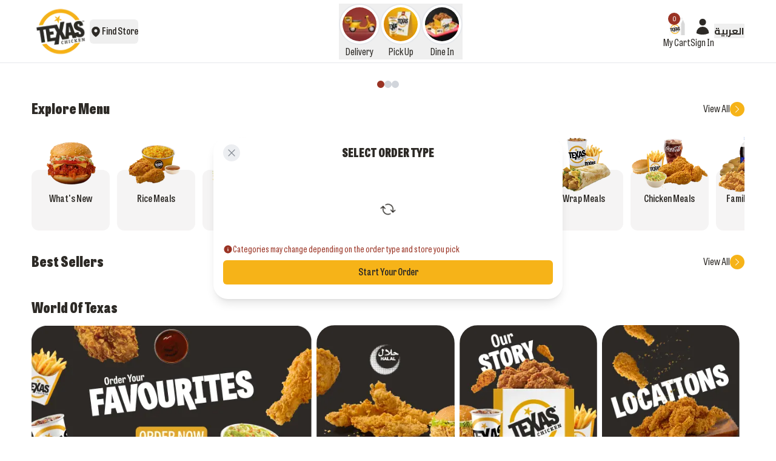

--- FILE ---
content_type: text/html; charset=utf-8
request_url: https://bahrain.texaschicken.com/en?triggerApp=true&redirectTo=%2Fmenu%2Fsandwiches%2Ftexsupremesandwich
body_size: 39479
content:
<!DOCTYPE html><html lang="en" dir="ltr" class="light __variable_01df2c __variable_8f6e46 __variable_0e6458" style="font-size:16px"><head><meta charSet="utf-8"/><meta name="viewport" content="width=device-width, initial-scale=1, maximum-scale=5"/><link rel="preload" as="image" imageSrcSet="/_next/image?url=%2F_next%2Fstatic%2Fmedia%2FTexas%20logo.33f08dad.png&amp;w=128&amp;q=75 1x, /_next/image?url=%2F_next%2Fstatic%2Fmedia%2FTexas%20logo.33f08dad.png&amp;w=256&amp;q=75 2x" fetchPriority="high"/><link rel="stylesheet" href="/_next/static/css/fd028d48cf24ee5f.css" data-precedence="next"/><link rel="stylesheet" href="/_next/static/css/871ee73f80899705.css" data-precedence="next"/><link rel="stylesheet" href="/_next/static/css/30ec07459fdbb40b.css" data-precedence="next"/><link rel="preload" as="script" fetchPriority="low" nonce="NWQ3NmEwZGMtMWMyMi00MDk2LTk4ZTUtZDUzNzUxNzYwOWM4" href="/_next/static/chunks/webpack-21e09f9eebd632fe.js"/><script src="/_next/static/chunks/fd9d1056-001ff5da7335f3b1.js" async="" nonce="NWQ3NmEwZGMtMWMyMi00MDk2LTk4ZTUtZDUzNzUxNzYwOWM4"></script><script src="/_next/static/chunks/2117-031ccd541bca4f4a.js" async="" nonce="NWQ3NmEwZGMtMWMyMi00MDk2LTk4ZTUtZDUzNzUxNzYwOWM4"></script><script src="/_next/static/chunks/main-app-e9938e74ade6bde4.js" async="" nonce="NWQ3NmEwZGMtMWMyMi00MDk2LTk4ZTUtZDUzNzUxNzYwOWM4"></script><script src="/_next/static/chunks/9324-1a86bcbeb914899c.js" async="" nonce="NWQ3NmEwZGMtMWMyMi00MDk2LTk4ZTUtZDUzNzUxNzYwOWM4"></script><script src="/_next/static/chunks/6137-84e9278d545151b1.js" async="" nonce="NWQ3NmEwZGMtMWMyMi00MDk2LTk4ZTUtZDUzNzUxNzYwOWM4"></script><script src="/_next/static/chunks/5783-5401bd425a16ad3a.js" async="" nonce="NWQ3NmEwZGMtMWMyMi00MDk2LTk4ZTUtZDUzNzUxNzYwOWM4"></script><script src="/_next/static/chunks/5878-103d2cbcb4eb3278.js" async="" nonce="NWQ3NmEwZGMtMWMyMi00MDk2LTk4ZTUtZDUzNzUxNzYwOWM4"></script><script src="/_next/static/chunks/7093-f9ab9372e07ba369.js" async="" nonce="NWQ3NmEwZGMtMWMyMi00MDk2LTk4ZTUtZDUzNzUxNzYwOWM4"></script><script src="/_next/static/chunks/1386-69708b7e56a21dc0.js" async="" nonce="NWQ3NmEwZGMtMWMyMi00MDk2LTk4ZTUtZDUzNzUxNzYwOWM4"></script><script src="/_next/static/chunks/5967-72a60bb6d4a6051c.js" async="" nonce="NWQ3NmEwZGMtMWMyMi00MDk2LTk4ZTUtZDUzNzUxNzYwOWM4"></script><script src="/_next/static/chunks/2875-bad09bad21a84bc2.js" async="" nonce="NWQ3NmEwZGMtMWMyMi00MDk2LTk4ZTUtZDUzNzUxNzYwOWM4"></script><script src="/_next/static/chunks/4132-2620b15fdf022aa0.js" async="" nonce="NWQ3NmEwZGMtMWMyMi00MDk2LTk4ZTUtZDUzNzUxNzYwOWM4"></script><script src="/_next/static/chunks/app/%5Blocale%5D/(main)/page-03577fdae20bceee.js" async="" nonce="NWQ3NmEwZGMtMWMyMi00MDk2LTk4ZTUtZDUzNzUxNzYwOWM4"></script><script src="/_next/static/chunks/9362-ca6acbea81929063.js" async="" nonce="NWQ3NmEwZGMtMWMyMi00MDk2LTk4ZTUtZDUzNzUxNzYwOWM4"></script><script src="/_next/static/chunks/3590-2402ca841e8e0d25.js" async="" nonce="NWQ3NmEwZGMtMWMyMi00MDk2LTk4ZTUtZDUzNzUxNzYwOWM4"></script><script src="/_next/static/chunks/7004-142d4b140254be35.js" async="" nonce="NWQ3NmEwZGMtMWMyMi00MDk2LTk4ZTUtZDUzNzUxNzYwOWM4"></script><script src="/_next/static/chunks/7748-40426fab47112e4e.js" async="" nonce="NWQ3NmEwZGMtMWMyMi00MDk2LTk4ZTUtZDUzNzUxNzYwOWM4"></script><script src="/_next/static/chunks/6688-2c05075b1fadeef2.js" async="" nonce="NWQ3NmEwZGMtMWMyMi00MDk2LTk4ZTUtZDUzNzUxNzYwOWM4"></script><script src="/_next/static/chunks/5482-bcf85c16ac0c4b0b.js" async="" nonce="NWQ3NmEwZGMtMWMyMi00MDk2LTk4ZTUtZDUzNzUxNzYwOWM4"></script><script src="/_next/static/chunks/8797-20ddc34c6a7314e2.js" async="" nonce="NWQ3NmEwZGMtMWMyMi00MDk2LTk4ZTUtZDUzNzUxNzYwOWM4"></script><script src="/_next/static/chunks/420-2459f8f936384fd9.js" async="" nonce="NWQ3NmEwZGMtMWMyMi00MDk2LTk4ZTUtZDUzNzUxNzYwOWM4"></script><script src="/_next/static/chunks/8530-2da41a8c23a1b6d3.js" async="" nonce="NWQ3NmEwZGMtMWMyMi00MDk2LTk4ZTUtZDUzNzUxNzYwOWM4"></script><script src="/_next/static/chunks/7261-844ab8b8b55f142e.js" async="" nonce="NWQ3NmEwZGMtMWMyMi00MDk2LTk4ZTUtZDUzNzUxNzYwOWM4"></script><script src="/_next/static/chunks/1127-b4d212cfff462f5f.js" async="" nonce="NWQ3NmEwZGMtMWMyMi00MDk2LTk4ZTUtZDUzNzUxNzYwOWM4"></script><script src="/_next/static/chunks/4880-1900c43d9c8f0990.js" async="" nonce="NWQ3NmEwZGMtMWMyMi00MDk2LTk4ZTUtZDUzNzUxNzYwOWM4"></script><script src="/_next/static/chunks/1223-22896d4dd7a60721.js" async="" nonce="NWQ3NmEwZGMtMWMyMi00MDk2LTk4ZTUtZDUzNzUxNzYwOWM4"></script><script src="/_next/static/chunks/2158-f3b15fb550a94911.js" async="" nonce="NWQ3NmEwZGMtMWMyMi00MDk2LTk4ZTUtZDUzNzUxNzYwOWM4"></script><script src="/_next/static/chunks/1229-df903c8b06e75427.js" async="" nonce="NWQ3NmEwZGMtMWMyMi00MDk2LTk4ZTUtZDUzNzUxNzYwOWM4"></script><script src="/_next/static/chunks/851-36c185ad8bfd8b45.js" async="" nonce="NWQ3NmEwZGMtMWMyMi00MDk2LTk4ZTUtZDUzNzUxNzYwOWM4"></script><script src="/_next/static/chunks/8597-f8e9792ff43a8eb4.js" async="" nonce="NWQ3NmEwZGMtMWMyMi00MDk2LTk4ZTUtZDUzNzUxNzYwOWM4"></script><script src="/_next/static/chunks/6724-d090fe1610848465.js" async="" nonce="NWQ3NmEwZGMtMWMyMi00MDk2LTk4ZTUtZDUzNzUxNzYwOWM4"></script><script src="/_next/static/chunks/5184-6c7df9e7fc082c01.js" async="" nonce="NWQ3NmEwZGMtMWMyMi00MDk2LTk4ZTUtZDUzNzUxNzYwOWM4"></script><script src="/_next/static/chunks/app/%5Blocale%5D/(main)/layout-43e08e3575263792.js" async="" nonce="NWQ3NmEwZGMtMWMyMi00MDk2LTk4ZTUtZDUzNzUxNzYwOWM4"></script><script src="/_next/static/chunks/app/%5Blocale%5D/(main)/error-e25c5b831b0cd296.js" async="" nonce="NWQ3NmEwZGMtMWMyMi00MDk2LTk4ZTUtZDUzNzUxNzYwOWM4"></script><link rel="preload" href="https://web.cmp.usercentrics.eu/ui/loader.js" as="script" nonce="NWQ3NmEwZGMtMWMyMi00MDk2LTk4ZTUtZDUzNzUxNzYwOWM4"/><meta name="theme-color" content="light"/><title>Texas Chicken | Home</title><meta name="description" content="Created by PSdigital"/><link rel="icon" href="/favicon.ico" type="image/x-icon" sizes="32x32"/><script src="/_next/static/chunks/polyfills-42372ed130431b0a.js" noModule="" nonce="NWQ3NmEwZGMtMWMyMi00MDk2LTk4ZTUtZDUzNzUxNzYwOWM4"></script></head><body><script nonce="NWQ3NmEwZGMtMWMyMi00MDk2LTk4ZTUtZDUzNzUxNzYwOWM4">(self.__next_s=self.__next_s||[]).push(["https://web.cmp.usercentrics.eu/ui/loader.js",{"data-settings-id":"Yc136phh-ApGjj","data-language":"en","nonce":"NWQ3NmEwZGMtMWMyMi00MDk2LTk4ZTUtZDUzNzUxNzYwOWM4","id":"usercentrics-cmp"}])</script><div class="fixed inset-0 z-[9999] size-full bg-black/80" style="display:none"></div><div class="flex min-h-screen w-full flex-col justify-between pb-[70px] lg:pb-0"><!--$--><header class="border-b border-gray-200 bg-white py-1 lg:sticky lg:top-0 lg:z-30 lg:h-[104px]"><nav class="flex-between container max-lg:flex-wrap md:gap-2 lg:h-[95px]"><div class="order-1 flex items-center max-md:w-full"><a class="flex shrink-0" aria-label="logo" href="/en"><img alt="Texas Chicken" fetchPriority="high" width="100" height="100" decoding="async" data-nimg="1" class="size-16 object-contain lg:size-24" style="color:transparent" srcSet="/_next/image?url=%2F_next%2Fstatic%2Fmedia%2FTexas%20logo.33f08dad.png&amp;w=128&amp;q=75 1x, /_next/image?url=%2F_next%2Fstatic%2Fmedia%2FTexas%20logo.33f08dad.png&amp;w=256&amp;q=75 2x" src="/_next/image?url=%2F_next%2Fstatic%2Fmedia%2FTexas%20logo.33f08dad.png&amp;w=256&amp;q=75"/></a><div class="flex flex-col max-md:flex-grow"><button class="inline-flex items-center justify-center whitespace-nowrap rounded-md font-semibold capitalize ring-offset-background transition-colors duration-300 focus-visible:outline-none focus-visible:ring-2 focus-visible:ring-ring focus-visible:ring-offset-2 disabled:pointer-events-none aria-disabled:pointer-events-none disabled:opacity-50 aria-disabled:opacity-50 gap-1 h-10 p-0 text-dark w-fit"><svg xmlns="http://www.w3.org/2000/svg" viewBox="0 0 24 24" fill="currentColor" aria-hidden="true" data-slot="icon" class="size-5 shrink-0"><path fill-rule="evenodd" d="m11.54 22.351.07.04.028.016a.76.76 0 0 0 .723 0l.028-.015.071-.041a16.975 16.975 0 0 0 1.144-.742 19.58 19.58 0 0 0 2.683-2.282c1.944-1.99 3.963-4.98 3.963-8.827a8.25 8.25 0 0 0-16.5 0c0 3.846 2.02 6.837 3.963 8.827a19.58 19.58 0 0 0 2.682 2.282 16.975 16.975 0 0 0 1.145.742ZM12 13.5a3 3 0 1 0 0-6 3 3 0 0 0 0 6Z" clip-rule="evenodd"></path></svg> <!-- -->Find Store</button></div></div><div class="flex-center order-3 shrink-0 flex-grow lg:order-2"><div class="shrink-0"><ul class="flex-center no-scrollbar gap-1 overflow-x-auto whitespace-nowrap rtl:gap-2"><li class="min-w-16 shrink-0"><button type="button" class="flex-center group shrink-0 cursor-pointer flex-col gap-0.5 text-center disabled:pointer-events-none disabled:grayscale"><span class="flex-center border-gray overflow-hidden rounded-full border-2 bg-white p-0.5 lg:p-1"><img alt="Deliveryicon" loading="lazy" width="48" height="48" decoding="async" data-nimg="1" class="size-12 rounded-full lg:size-14" style="color:transparent" srcSet="/_next/image?url=https%3A%2F%2Fimgrepository.psd.texaschicken.com%2Fdelivery.png&amp;w=48&amp;q=75 1x, /_next/image?url=https%3A%2F%2Fimgrepository.psd.texaschicken.com%2Fdelivery.png&amp;w=96&amp;q=75 2x" src="/_next/image?url=https%3A%2F%2Fimgrepository.psd.texaschicken.com%2Fdelivery.png&amp;w=96&amp;q=75"/></span><span class="smooth text-sm capitalize group-hover:text-main lg:text-base">Delivery</span></button></li><li class="min-w-16 shrink-0"><button type="button" class="flex-center group shrink-0 cursor-pointer flex-col gap-0.5 text-center disabled:pointer-events-none disabled:grayscale"><span class="flex-center border-gray overflow-hidden rounded-full border-2 bg-white p-0.5 lg:p-1"><img alt="Pick Upicon" loading="lazy" width="48" height="48" decoding="async" data-nimg="1" class="size-12 rounded-full lg:size-14" style="color:transparent" srcSet="/_next/image?url=https%3A%2F%2Fimgrepository.psd.texaschicken.com%2Fpickup.png&amp;w=48&amp;q=75 1x, /_next/image?url=https%3A%2F%2Fimgrepository.psd.texaschicken.com%2Fpickup.png&amp;w=96&amp;q=75 2x" src="/_next/image?url=https%3A%2F%2Fimgrepository.psd.texaschicken.com%2Fpickup.png&amp;w=96&amp;q=75"/></span><span class="smooth text-sm capitalize group-hover:text-main lg:text-base">Pick Up</span></button></li><li class="min-w-16 shrink-0"><button type="button" class="flex-center group shrink-0 cursor-pointer flex-col gap-0.5 text-center disabled:pointer-events-none disabled:grayscale"><span class="flex-center border-gray overflow-hidden rounded-full border-2 bg-white p-0.5 lg:p-1"><img alt="Dine Inicon" loading="lazy" width="48" height="48" decoding="async" data-nimg="1" class="size-12 rounded-full lg:size-14" style="color:transparent" srcSet="/_next/image?url=https%3A%2F%2Fimgrepository.psd.texaschicken.com%2Fdinein.png&amp;w=48&amp;q=75 1x, /_next/image?url=https%3A%2F%2Fimgrepository.psd.texaschicken.com%2Fdinein.png&amp;w=96&amp;q=75 2x" src="/_next/image?url=https%3A%2F%2Fimgrepository.psd.texaschicken.com%2Fdinein.png&amp;w=96&amp;q=75"/></span><span class="smooth text-sm capitalize group-hover:text-main lg:text-base">Dine In</span></button></li></ul></div></div><ul class="order-2 hidden items-center gap-3 md:order-3 md:flex"><li><a class="smooth mt-2 flex flex-col items-center capitalize hover:text-main" href="/en/cart"><span class="relative block shrink-0"><img alt="cart" loading="lazy" width="30" height="30" decoding="async" data-nimg="1" class="size-[30px]" style="color:transparent" src="/images/icons/cart.svg"/><span class="flex-center absolute -top-2 size-5 rounded-full bg-alt text-center text-xs text-white ltr:right-4 rtl:left-4">0</span></span>My Cart</a></li><li class="group relative mt-2"><a class="flex-center smooth flex-col text-center hover:text-main" href="/en/login?redirectTo=/"><svg xmlns="http://www.w3.org/2000/svg" viewBox="0 0 24 24" fill="currentColor" aria-hidden="true" data-slot="icon" class="size-[30px] shrink-0"><path fill-rule="evenodd" d="M7.5 6a4.5 4.5 0 1 1 9 0 4.5 4.5 0 0 1-9 0ZM3.751 20.105a8.25 8.25 0 0 1 16.498 0 .75.75 0 0 1-.437.695A18.683 18.683 0 0 1 12 22.5c-2.786 0-5.433-.608-7.812-1.7a.75.75 0 0 1-.437-.695Z" clip-rule="evenodd"></path></svg>Sign In</a></li><li><button type="button" class="smooth font-cairo hover:text-main">العربية</button></li></ul></nav></header><!--/$--><main class="flex w-full flex-grow"><!--$--><!--$--><div class="w-full flex-grow"><!--$!--><template data-dgst="BAILOUT_TO_CLIENT_SIDE_RENDERING"></template><section class="mt-4 w-full"><div class="container"><div class="flex gap-3 overflow-hidden"><div class="animate-pulse rounded-md aspect-[2.5/1] w-full shrink-0 bg-neutral-200"></div></div></div></section><!--/$--><div class="mb-3"></div><section class="w-full"><div class="container"><div class="flex-between"><div class="flex-grow"><h2 class="text-2xl font-bold capitalize rtl:text-xl rtl:md:text-2xl">Explore Menu</h2></div><a class="flex-center smooth gap-2 capitalize hover:text-alt" href="/en/menu">View All<span class="flex-center size-6 rounded-full bg-main text-alt-foreground"><svg xmlns="http://www.w3.org/2000/svg" viewBox="0 0 24 24" fill="currentColor" aria-hidden="true" data-slot="icon" class="size-4 rtl:-scale-x-100"><path fill-rule="evenodd" d="M16.28 11.47a.75.75 0 0 1 0 1.06l-7.5 7.5a.75.75 0 0 1-1.06-1.06L14.69 12 7.72 5.03a.75.75 0 0 1 1.06-1.06l7.5 7.5Z" clip-rule="evenodd"></path></svg></span></a></div><div class="relative w-full xl:mt-7" role="region" aria-roledescription="carousel"><div class="overflow-hidden"><div class="flex ml-0 @container"><div role="group" aria-roledescription="slide" class="min-w-0 shrink-0 grow-0 flex basis-[35%] pb-1 pe-3 ps-0 sm:basis-[23%] md:basis-[19%] lg:basis-[15%] xl:basis-[12%]"><div class="smooth relative mt-14 w-full flex-col rounded-xl bg-[#F5F4F4] pt-5 text-center hover:text-alt @sm:pt-10 @md:pt-14 @lg:pt-12 @xl:pt-10 @2xl:pt-12 rtl:@md:pt-[70px] rtl:@lg:pt-14 rtl:@2xl:pt-[70px] rtl:@6xl:pt-16 rtl:@7xl:pt-[70px]"><a class="flex-center absolute -top-10 w-full xl:-top-14" href="/en/menu/BHWhatsNew"><img alt="menu-what&#x27;s new" loading="lazy" width="200" height="200" decoding="async" data-nimg="1" class="size-full shrink-0 object-contain" style="color:transparent" srcSet="/_next/image?url=https%3A%2F%2Fimgrepository.psd.texaschicken.com%2F8a0a8054-4ba9-41af-b1d9-53dfa7679322.png&amp;w=256&amp;q=75 1x, /_next/image?url=https%3A%2F%2Fimgrepository.psd.texaschicken.com%2F8a0a8054-4ba9-41af-b1d9-53dfa7679322.png&amp;w=640&amp;q=75 2x" src="/_next/image?url=https%3A%2F%2Fimgrepository.psd.texaschicken.com%2F8a0a8054-4ba9-41af-b1d9-53dfa7679322.png&amp;w=640&amp;q=75"/></a><a class="flex-center px-2 py-4 text-sm font-semibold capitalize leading-tight @4xl:py-2 sm:text-base" href="/en/menu/BHWhatsNew">what&#x27;s new</a></div></div><div role="group" aria-roledescription="slide" class="min-w-0 shrink-0 grow-0 flex basis-[35%] pb-1 pe-3 ps-0 sm:basis-[23%] md:basis-[19%] lg:basis-[15%] xl:basis-[12%]"><div class="smooth relative mt-14 w-full flex-col rounded-xl bg-[#F5F4F4] pt-5 text-center hover:text-alt @sm:pt-10 @md:pt-14 @lg:pt-12 @xl:pt-10 @2xl:pt-12 rtl:@md:pt-[70px] rtl:@lg:pt-14 rtl:@2xl:pt-[70px] rtl:@6xl:pt-16 rtl:@7xl:pt-[70px]"><a class="flex-center absolute -top-10 w-full xl:-top-14" href="/en/menu/rice_meals"><img alt="menu-rice meals" loading="lazy" width="200" height="200" decoding="async" data-nimg="1" class="size-full shrink-0 object-contain" style="color:transparent" srcSet="/_next/image?url=https%3A%2F%2Fimgrepository.psd.texaschicken.com%2F6dc5368f-4d38-4c9c-a93e-a8a15e2a332b.png&amp;w=256&amp;q=75 1x, /_next/image?url=https%3A%2F%2Fimgrepository.psd.texaschicken.com%2F6dc5368f-4d38-4c9c-a93e-a8a15e2a332b.png&amp;w=640&amp;q=75 2x" src="/_next/image?url=https%3A%2F%2Fimgrepository.psd.texaschicken.com%2F6dc5368f-4d38-4c9c-a93e-a8a15e2a332b.png&amp;w=640&amp;q=75"/></a><a class="flex-center px-2 py-4 text-sm font-semibold capitalize leading-tight @4xl:py-2 sm:text-base" href="/en/menu/rice_meals">rice meals</a></div></div><div role="group" aria-roledescription="slide" class="min-w-0 shrink-0 grow-0 flex basis-[35%] pb-1 pe-3 ps-0 sm:basis-[23%] md:basis-[19%] lg:basis-[15%] xl:basis-[12%]"><div class="smooth relative mt-14 w-full flex-col rounded-xl bg-[#F5F4F4] pt-5 text-center hover:text-alt @sm:pt-10 @md:pt-14 @lg:pt-12 @xl:pt-10 @2xl:pt-12 rtl:@md:pt-[70px] rtl:@lg:pt-14 rtl:@2xl:pt-[70px] rtl:@6xl:pt-16 rtl:@7xl:pt-[70px]"><a class="flex-center absolute -top-10 w-full xl:-top-14" href="/en/menu/BH1006pocketsavers"><img alt="menu-pocket savers" loading="lazy" width="200" height="200" decoding="async" data-nimg="1" class="size-full shrink-0 object-contain" style="color:transparent" srcSet="/_next/image?url=https%3A%2F%2Fimgrepository.psd.texaschicken.com%2Fc498cf09-7a67-4a49-b193-6344dc016fc3.png&amp;w=256&amp;q=75 1x, /_next/image?url=https%3A%2F%2Fimgrepository.psd.texaschicken.com%2Fc498cf09-7a67-4a49-b193-6344dc016fc3.png&amp;w=640&amp;q=75 2x" src="/_next/image?url=https%3A%2F%2Fimgrepository.psd.texaschicken.com%2Fc498cf09-7a67-4a49-b193-6344dc016fc3.png&amp;w=640&amp;q=75"/></a><a class="flex-center px-2 py-4 text-sm font-semibold capitalize leading-tight @4xl:py-2 sm:text-base" href="/en/menu/BH1006pocketsavers">pocket savers</a></div></div><div role="group" aria-roledescription="slide" class="min-w-0 shrink-0 grow-0 flex basis-[35%] pb-1 pe-3 ps-0 sm:basis-[23%] md:basis-[19%] lg:basis-[15%] xl:basis-[12%]"><div class="smooth relative mt-14 w-full flex-col rounded-xl bg-[#F5F4F4] pt-5 text-center hover:text-alt @sm:pt-10 @md:pt-14 @lg:pt-12 @xl:pt-10 @2xl:pt-12 rtl:@md:pt-[70px] rtl:@lg:pt-14 rtl:@2xl:pt-[70px] rtl:@6xl:pt-16 rtl:@7xl:pt-[70px]"><a class="flex-center absolute -top-10 w-full xl:-top-14" href="/en/menu/BH19sandwiches"><img alt="menu-sandwiches" loading="lazy" width="200" height="200" decoding="async" data-nimg="1" class="size-full shrink-0 object-contain" style="color:transparent" srcSet="/_next/image?url=https%3A%2F%2Fimgrepository.psd.texaschicken.com%2F024fea93-83bf-421c-8a80-b90a917b04f6.png&amp;w=256&amp;q=75 1x, /_next/image?url=https%3A%2F%2Fimgrepository.psd.texaschicken.com%2F024fea93-83bf-421c-8a80-b90a917b04f6.png&amp;w=640&amp;q=75 2x" src="/_next/image?url=https%3A%2F%2Fimgrepository.psd.texaschicken.com%2F024fea93-83bf-421c-8a80-b90a917b04f6.png&amp;w=640&amp;q=75"/></a><a class="flex-center px-2 py-4 text-sm font-semibold capitalize leading-tight @4xl:py-2 sm:text-base" href="/en/menu/BH19sandwiches">sandwiches</a></div></div><div role="group" aria-roledescription="slide" class="min-w-0 shrink-0 grow-0 flex basis-[35%] pb-1 pe-3 ps-0 sm:basis-[23%] md:basis-[19%] lg:basis-[15%] xl:basis-[12%]"><div class="smooth relative mt-14 w-full flex-col rounded-xl bg-[#F5F4F4] pt-5 text-center hover:text-alt @sm:pt-10 @md:pt-14 @lg:pt-12 @xl:pt-10 @2xl:pt-12 rtl:@md:pt-[70px] rtl:@lg:pt-14 rtl:@2xl:pt-[70px] rtl:@6xl:pt-16 rtl:@7xl:pt-[70px]"><a class="flex-center absolute -top-10 w-full xl:-top-14" href="/en/menu/BH1007sandwichcombomeals"><img alt="menu-sandwich meals" loading="lazy" width="200" height="200" decoding="async" data-nimg="1" class="size-full shrink-0 object-contain" style="color:transparent" srcSet="/_next/image?url=https%3A%2F%2Fimgrepository.psd.texaschicken.com%2F9e9b49fe-ace7-4ab1-95e4-2ece26427574.png&amp;w=256&amp;q=75 1x, /_next/image?url=https%3A%2F%2Fimgrepository.psd.texaschicken.com%2F9e9b49fe-ace7-4ab1-95e4-2ece26427574.png&amp;w=640&amp;q=75 2x" src="/_next/image?url=https%3A%2F%2Fimgrepository.psd.texaschicken.com%2F9e9b49fe-ace7-4ab1-95e4-2ece26427574.png&amp;w=640&amp;q=75"/></a><a class="flex-center px-2 py-4 text-sm font-semibold capitalize leading-tight @4xl:py-2 sm:text-base" href="/en/menu/BH1007sandwichcombomeals">sandwich meals</a></div></div><div role="group" aria-roledescription="slide" class="min-w-0 shrink-0 grow-0 flex basis-[35%] pb-1 pe-3 ps-0 sm:basis-[23%] md:basis-[19%] lg:basis-[15%] xl:basis-[12%]"><div class="smooth relative mt-14 w-full flex-col rounded-xl bg-[#F5F4F4] pt-5 text-center hover:text-alt @sm:pt-10 @md:pt-14 @lg:pt-12 @xl:pt-10 @2xl:pt-12 rtl:@md:pt-[70px] rtl:@lg:pt-14 rtl:@2xl:pt-[70px] rtl:@6xl:pt-16 rtl:@7xl:pt-[70px]"><a class="flex-center absolute -top-10 w-full xl:-top-14" href="/en/menu/BH20wraps"><img alt="menu-wraps" loading="lazy" width="200" height="200" decoding="async" data-nimg="1" class="size-full shrink-0 object-contain" style="color:transparent" srcSet="/_next/image?url=https%3A%2F%2Fimgrepository.psd.texaschicken.com%2F1b112dde-8934-4d08-9fc8-6b582c8784c4.png&amp;w=256&amp;q=75 1x, /_next/image?url=https%3A%2F%2Fimgrepository.psd.texaschicken.com%2F1b112dde-8934-4d08-9fc8-6b582c8784c4.png&amp;w=640&amp;q=75 2x" src="/_next/image?url=https%3A%2F%2Fimgrepository.psd.texaschicken.com%2F1b112dde-8934-4d08-9fc8-6b582c8784c4.png&amp;w=640&amp;q=75"/></a><a class="flex-center px-2 py-4 text-sm font-semibold capitalize leading-tight @4xl:py-2 sm:text-base" href="/en/menu/BH20wraps">wraps</a></div></div><div role="group" aria-roledescription="slide" class="min-w-0 shrink-0 grow-0 flex basis-[35%] pb-1 pe-3 ps-0 sm:basis-[23%] md:basis-[19%] lg:basis-[15%] xl:basis-[12%]"><div class="smooth relative mt-14 w-full flex-col rounded-xl bg-[#F5F4F4] pt-5 text-center hover:text-alt @sm:pt-10 @md:pt-14 @lg:pt-12 @xl:pt-10 @2xl:pt-12 rtl:@md:pt-[70px] rtl:@lg:pt-14 rtl:@2xl:pt-[70px] rtl:@6xl:pt-16 rtl:@7xl:pt-[70px]"><a class="flex-center absolute -top-10 w-full xl:-top-14" href="/en/menu/BH1008wrapcombomeals"><img alt="menu-wrap meals" loading="lazy" width="200" height="200" decoding="async" data-nimg="1" class="size-full shrink-0 object-contain" style="color:transparent" srcSet="/_next/image?url=https%3A%2F%2Fimgrepository.psd.texaschicken.com%2F57C6EC73-9D8E-4B8F-AE8E-AB5B8550A6BC.png&amp;w=256&amp;q=75 1x, /_next/image?url=https%3A%2F%2Fimgrepository.psd.texaschicken.com%2F57C6EC73-9D8E-4B8F-AE8E-AB5B8550A6BC.png&amp;w=640&amp;q=75 2x" src="/_next/image?url=https%3A%2F%2Fimgrepository.psd.texaschicken.com%2F57C6EC73-9D8E-4B8F-AE8E-AB5B8550A6BC.png&amp;w=640&amp;q=75"/></a><a class="flex-center px-2 py-4 text-sm font-semibold capitalize leading-tight @4xl:py-2 sm:text-base" href="/en/menu/BH1008wrapcombomeals">wrap meals</a></div></div><div role="group" aria-roledescription="slide" class="min-w-0 shrink-0 grow-0 flex basis-[35%] pb-1 pe-3 ps-0 sm:basis-[23%] md:basis-[19%] lg:basis-[15%] xl:basis-[12%]"><div class="smooth relative mt-14 w-full flex-col rounded-xl bg-[#F5F4F4] pt-5 text-center hover:text-alt @sm:pt-10 @md:pt-14 @lg:pt-12 @xl:pt-10 @2xl:pt-12 rtl:@md:pt-[70px] rtl:@lg:pt-14 rtl:@2xl:pt-[70px] rtl:@6xl:pt-16 rtl:@7xl:pt-[70px]"><a class="flex-center absolute -top-10 w-full xl:-top-14" href="/en/menu/BH21chickenmeals"><img alt="menu-chicken meals" loading="lazy" width="200" height="200" decoding="async" data-nimg="1" class="size-full shrink-0 object-contain" style="color:transparent" srcSet="/_next/image?url=https%3A%2F%2Fimgrepository.psd.texaschicken.com%2F39d044df-0cb2-4bbc-ba72-1b5f363fb416.png&amp;w=256&amp;q=75 1x, /_next/image?url=https%3A%2F%2Fimgrepository.psd.texaschicken.com%2F39d044df-0cb2-4bbc-ba72-1b5f363fb416.png&amp;w=640&amp;q=75 2x" src="/_next/image?url=https%3A%2F%2Fimgrepository.psd.texaschicken.com%2F39d044df-0cb2-4bbc-ba72-1b5f363fb416.png&amp;w=640&amp;q=75"/></a><a class="flex-center px-2 py-4 text-sm font-semibold capitalize leading-tight @4xl:py-2 sm:text-base" href="/en/menu/BH21chickenmeals">chicken meals</a></div></div><div role="group" aria-roledescription="slide" class="min-w-0 shrink-0 grow-0 flex basis-[35%] pb-1 pe-3 ps-0 sm:basis-[23%] md:basis-[19%] lg:basis-[15%] xl:basis-[12%]"><div class="smooth relative mt-14 w-full flex-col rounded-xl bg-[#F5F4F4] pt-5 text-center hover:text-alt @sm:pt-10 @md:pt-14 @lg:pt-12 @xl:pt-10 @2xl:pt-12 rtl:@md:pt-[70px] rtl:@lg:pt-14 rtl:@2xl:pt-[70px] rtl:@6xl:pt-16 rtl:@7xl:pt-[70px]"><a class="flex-center absolute -top-10 w-full xl:-top-14" href="/en/menu/BH24familysharedmeals"><img alt="menu-family &amp; shared meals" loading="lazy" width="200" height="200" decoding="async" data-nimg="1" class="size-full shrink-0 object-contain" style="color:transparent" srcSet="/_next/image?url=https%3A%2F%2Fimgrepository.psd.texaschicken.com%2FEFA7D5FA-9563-45B2-828D-D3FC7D073F4C.png&amp;w=256&amp;q=75 1x, /_next/image?url=https%3A%2F%2Fimgrepository.psd.texaschicken.com%2FEFA7D5FA-9563-45B2-828D-D3FC7D073F4C.png&amp;w=640&amp;q=75 2x" src="/_next/image?url=https%3A%2F%2Fimgrepository.psd.texaschicken.com%2FEFA7D5FA-9563-45B2-828D-D3FC7D073F4C.png&amp;w=640&amp;q=75"/></a><a class="flex-center px-2 py-4 text-sm font-semibold capitalize leading-tight @4xl:py-2 sm:text-base" href="/en/menu/BH24familysharedmeals">family &amp; shared meals</a></div></div><div role="group" aria-roledescription="slide" class="min-w-0 shrink-0 grow-0 flex basis-[35%] pb-1 pe-3 ps-0 sm:basis-[23%] md:basis-[19%] lg:basis-[15%] xl:basis-[12%]"><div class="smooth relative mt-14 w-full flex-col rounded-xl bg-[#F5F4F4] pt-5 text-center hover:text-alt @sm:pt-10 @md:pt-14 @lg:pt-12 @xl:pt-10 @2xl:pt-12 rtl:@md:pt-[70px] rtl:@lg:pt-14 rtl:@2xl:pt-[70px] rtl:@6xl:pt-16 rtl:@7xl:pt-[70px]"><a class="flex-center absolute -top-10 w-full xl:-top-14" href="/en/menu/BH95starboxmeals"><img alt="menu-starbox meals" loading="lazy" width="200" height="200" decoding="async" data-nimg="1" class="size-full shrink-0 object-contain" style="color:transparent" srcSet="/_next/image?url=https%3A%2F%2Fimgrepository.psd.texaschicken.com%2F83180f9e-a901-4bfa-8d82-6ae9de3a6c76.png&amp;w=256&amp;q=75 1x, /_next/image?url=https%3A%2F%2Fimgrepository.psd.texaschicken.com%2F83180f9e-a901-4bfa-8d82-6ae9de3a6c76.png&amp;w=640&amp;q=75 2x" src="/_next/image?url=https%3A%2F%2Fimgrepository.psd.texaschicken.com%2F83180f9e-a901-4bfa-8d82-6ae9de3a6c76.png&amp;w=640&amp;q=75"/></a><a class="flex-center px-2 py-4 text-sm font-semibold capitalize leading-tight @4xl:py-2 sm:text-base" href="/en/menu/BH95starboxmeals">starbox meals</a></div></div><div role="group" aria-roledescription="slide" class="min-w-0 shrink-0 grow-0 flex basis-[35%] pb-1 pe-3 ps-0 sm:basis-[23%] md:basis-[19%] lg:basis-[15%] xl:basis-[12%]"><div class="smooth relative mt-14 w-full flex-col rounded-xl bg-[#F5F4F4] pt-5 text-center hover:text-alt @sm:pt-10 @md:pt-14 @lg:pt-12 @xl:pt-10 @2xl:pt-12 rtl:@md:pt-[70px] rtl:@lg:pt-14 rtl:@2xl:pt-[70px] rtl:@6xl:pt-16 rtl:@7xl:pt-[70px]"><a class="flex-center absolute -top-10 w-full xl:-top-14" href="/en/menu/BH73littlestarmeals"><img alt="menu-little star meals" loading="lazy" width="200" height="200" decoding="async" data-nimg="1" class="size-full shrink-0 object-contain" style="color:transparent" srcSet="/_next/image?url=https%3A%2F%2Fimgrepository.psd.texaschicken.com%2F87838939-F8BC-4C66-AD3D-64D05551CD89.png&amp;w=256&amp;q=75 1x, /_next/image?url=https%3A%2F%2Fimgrepository.psd.texaschicken.com%2F87838939-F8BC-4C66-AD3D-64D05551CD89.png&amp;w=640&amp;q=75 2x" src="/_next/image?url=https%3A%2F%2Fimgrepository.psd.texaschicken.com%2F87838939-F8BC-4C66-AD3D-64D05551CD89.png&amp;w=640&amp;q=75"/></a><a class="flex-center px-2 py-4 text-sm font-semibold capitalize leading-tight @4xl:py-2 sm:text-base" href="/en/menu/BH73littlestarmeals">little star meals</a></div></div><div role="group" aria-roledescription="slide" class="min-w-0 shrink-0 grow-0 flex basis-[35%] pb-1 pe-3 ps-0 sm:basis-[23%] md:basis-[19%] lg:basis-[15%] xl:basis-[12%]"><div class="smooth relative mt-14 w-full flex-col rounded-xl bg-[#F5F4F4] pt-5 text-center hover:text-alt @sm:pt-10 @md:pt-14 @lg:pt-12 @xl:pt-10 @2xl:pt-12 rtl:@md:pt-[70px] rtl:@lg:pt-14 rtl:@2xl:pt-[70px] rtl:@6xl:pt-16 rtl:@7xl:pt-[70px]"><a class="flex-center absolute -top-10 w-full xl:-top-14" href="/en/menu/BH23sidesanddesserts"><img alt="menu-sides and desserts" loading="lazy" width="200" height="200" decoding="async" data-nimg="1" class="size-full shrink-0 object-contain" style="color:transparent" srcSet="/_next/image?url=https%3A%2F%2Fimgrepository.psd.texaschicken.com%2F35188734-5FAD-47EB-8365-4D8D19389B03.png&amp;w=256&amp;q=75 1x, /_next/image?url=https%3A%2F%2Fimgrepository.psd.texaschicken.com%2F35188734-5FAD-47EB-8365-4D8D19389B03.png&amp;w=640&amp;q=75 2x" src="/_next/image?url=https%3A%2F%2Fimgrepository.psd.texaschicken.com%2F35188734-5FAD-47EB-8365-4D8D19389B03.png&amp;w=640&amp;q=75"/></a><a class="flex-center px-2 py-4 text-sm font-semibold capitalize leading-tight @4xl:py-2 sm:text-base" href="/en/menu/BH23sidesanddesserts">sides and desserts</a></div></div><div role="group" aria-roledescription="slide" class="min-w-0 shrink-0 grow-0 flex basis-[35%] pb-1 pe-3 ps-0 sm:basis-[23%] md:basis-[19%] lg:basis-[15%] xl:basis-[12%]"><div class="smooth relative mt-14 w-full flex-col rounded-xl bg-[#F5F4F4] pt-5 text-center hover:text-alt @sm:pt-10 @md:pt-14 @lg:pt-12 @xl:pt-10 @2xl:pt-12 rtl:@md:pt-[70px] rtl:@lg:pt-14 rtl:@2xl:pt-[70px] rtl:@6xl:pt-16 rtl:@7xl:pt-[70px]"><a class="flex-center absolute -top-10 w-full xl:-top-14" href="/en/menu/BH1005sauces"><img alt="menu-sauces" loading="lazy" width="200" height="200" decoding="async" data-nimg="1" class="size-full shrink-0 object-contain" style="color:transparent" srcSet="/_next/image?url=https%3A%2F%2Fimgrepository.psd.texaschicken.com%2FFCDB0D80-4D7E-4829-A00C-0C772740B143.png&amp;w=256&amp;q=75 1x, /_next/image?url=https%3A%2F%2Fimgrepository.psd.texaschicken.com%2FFCDB0D80-4D7E-4829-A00C-0C772740B143.png&amp;w=640&amp;q=75 2x" src="/_next/image?url=https%3A%2F%2Fimgrepository.psd.texaschicken.com%2FFCDB0D80-4D7E-4829-A00C-0C772740B143.png&amp;w=640&amp;q=75"/></a><a class="flex-center px-2 py-4 text-sm font-semibold capitalize leading-tight @4xl:py-2 sm:text-base" href="/en/menu/BH1005sauces">sauces</a></div></div><div role="group" aria-roledescription="slide" class="min-w-0 shrink-0 grow-0 flex basis-[35%] pb-1 pe-3 ps-0 sm:basis-[23%] md:basis-[19%] lg:basis-[15%] xl:basis-[12%]"><div class="smooth relative mt-14 w-full flex-col rounded-xl bg-[#F5F4F4] pt-5 text-center hover:text-alt @sm:pt-10 @md:pt-14 @lg:pt-12 @xl:pt-10 @2xl:pt-12 rtl:@md:pt-[70px] rtl:@lg:pt-14 rtl:@2xl:pt-[70px] rtl:@6xl:pt-16 rtl:@7xl:pt-[70px]"><a class="flex-center absolute -top-10 w-full xl:-top-14" href="/en/menu/BH18beverages"><img alt="menu-beverages" loading="lazy" width="200" height="200" decoding="async" data-nimg="1" class="size-full shrink-0 object-contain" style="color:transparent" srcSet="/_next/image?url=https%3A%2F%2Fimgrepository.psd.texaschicken.com%2FABDE8D12-18C7-4251-BD69-154DCF6F1237.png&amp;w=256&amp;q=75 1x, /_next/image?url=https%3A%2F%2Fimgrepository.psd.texaschicken.com%2FABDE8D12-18C7-4251-BD69-154DCF6F1237.png&amp;w=640&amp;q=75 2x" src="/_next/image?url=https%3A%2F%2Fimgrepository.psd.texaschicken.com%2FABDE8D12-18C7-4251-BD69-154DCF6F1237.png&amp;w=640&amp;q=75"/></a><a class="flex-center px-2 py-4 text-sm font-semibold capitalize leading-tight @4xl:py-2 sm:text-base" href="/en/menu/BH18beverages">beverages</a></div></div></div></div></div></div></section><div class="mb-8"></div><!--$!--><template data-dgst="BAILOUT_TO_CLIENT_SIDE_RENDERING"></template><section class="w-full"><div class="container"><div class="flex-between"><div class="animate-pulse rounded-md bg-[#ebebe9] h-10 w-full max-w-40"></div><div class="animate-pulse rounded-md bg-[#ebebe9] h-5 w-20"></div></div><div class="mt-3 flex w-full gap-3 overflow-hidden"><div class="animate-pulse bg-[#ebebe9] aspect-[1/1.5] w-[35%] shrink-0 rounded-lg sm:w-[30%] lg:w-[22%] xl:w-[19%]"></div><div class="animate-pulse bg-[#ebebe9] aspect-[1/1.5] w-[35%] shrink-0 rounded-lg sm:w-[30%] lg:w-[22%] xl:w-[19%]"></div><div class="animate-pulse bg-[#ebebe9] aspect-[1/1.5] w-[35%] shrink-0 rounded-lg sm:w-[30%] lg:w-[22%] xl:w-[19%]"></div><div class="animate-pulse bg-[#ebebe9] aspect-[1/1.5] w-[35%] shrink-0 rounded-lg sm:w-[30%] lg:w-[22%] xl:w-[19%]"></div><div class="animate-pulse bg-[#ebebe9] aspect-[1/1.5] w-[35%] shrink-0 rounded-lg sm:w-[30%] lg:w-[22%] xl:w-[19%]"></div><div class="animate-pulse bg-[#ebebe9] aspect-[1/1.5] w-[35%] shrink-0 rounded-lg sm:w-[30%] lg:w-[22%] xl:w-[19%]"></div></div></div></section><!--/$--><div class="mb-8"></div><!--$--><!--/$--><!--$--><!--/$--><!--$--><section class="mb-8 w-full"><div class="container"><div class="flex-between"><div class="flex-grow"><h2 class="text-2xl font-bold capitalize rtl:text-xl rtl:md:text-2xl">World of Texas</h2></div></div><div class="relative mt-3 w-full" role="region" aria-roledescription="carousel"><div class="overflow-hidden"><div class="flex ml-0 pb-3"><div role="group" aria-roledescription="slide" class="min-w-0 grow-0 shrink-0 pe-2 ps-0 basis-full sm:basis-1/2 lg:basis-2/5"><a class="flex-center size-full" href="/en/login?redirectTo=/dashboard/favourites"><img alt="banner 720ba757-479a-4a40-90ca-e7bc3d0fa2d6" loading="lazy" width="538" height="260" decoding="async" data-nimg="1" class="h-52 rounded-[30px] sm:h-auto w-full object-cover sm:rounded-none sm:object-contain" style="color:transparent" srcSet="/_next/image?url=https%3A%2F%2Fimgrepository.psd.texaschicken.com%2F9ae74a4f-7fb1-4bfb-856c-94040a04ff10.png&amp;w=640&amp;q=75 1x, /_next/image?url=https%3A%2F%2Fimgrepository.psd.texaschicken.com%2F9ae74a4f-7fb1-4bfb-856c-94040a04ff10.png&amp;w=1080&amp;q=75 2x" src="/_next/image?url=https%3A%2F%2Fimgrepository.psd.texaschicken.com%2F9ae74a4f-7fb1-4bfb-856c-94040a04ff10.png&amp;w=1080&amp;q=75"/></a></div><div role="group" aria-roledescription="slide" class="min-w-0 grow-0 shrink-0 pe-2 ps-0 basis-auto sm:basis-1/4 lg:basis-1/5"><a class="flex-center size-full" href="/en/halal"><img alt="banner b9759f3b-aa0e-4176-a016-447009972e31" loading="lazy" width="263" height="260" decoding="async" data-nimg="1" class="h-52 rounded-[30px] sm:h-auto w-auto object-contain sm:w-full" style="color:transparent" srcSet="/_next/image?url=https%3A%2F%2Fimgrepository.psd.texaschicken.com%2F887f7d1f-4455-4ecb-9bb0-9bf960867135.png&amp;w=384&amp;q=75 1x, /_next/image?url=https%3A%2F%2Fimgrepository.psd.texaschicken.com%2F887f7d1f-4455-4ecb-9bb0-9bf960867135.png&amp;w=640&amp;q=75 2x" src="/_next/image?url=https%3A%2F%2Fimgrepository.psd.texaschicken.com%2F887f7d1f-4455-4ecb-9bb0-9bf960867135.png&amp;w=640&amp;q=75"/></a></div><div role="group" aria-roledescription="slide" class="min-w-0 grow-0 shrink-0 pe-2 ps-0 basis-auto sm:basis-1/4 lg:basis-1/5"><a class="flex-center size-full" href="/en/about"><img alt="banner df002710-e3b7-4803-af2f-9219219f260b" loading="lazy" width="263" height="260" decoding="async" data-nimg="1" class="h-52 rounded-[30px] sm:h-auto w-auto object-contain sm:w-full" style="color:transparent" srcSet="/_next/image?url=https%3A%2F%2Fimgrepository.psd.texaschicken.com%2Fbf42e06a-cdd3-473d-8785-da2c456dd2eb.png&amp;w=384&amp;q=75 1x, /_next/image?url=https%3A%2F%2Fimgrepository.psd.texaschicken.com%2Fbf42e06a-cdd3-473d-8785-da2c456dd2eb.png&amp;w=640&amp;q=75 2x" src="/_next/image?url=https%3A%2F%2Fimgrepository.psd.texaschicken.com%2Fbf42e06a-cdd3-473d-8785-da2c456dd2eb.png&amp;w=640&amp;q=75"/></a></div><div role="group" aria-roledescription="slide" class="min-w-0 grow-0 shrink-0 pe-2 ps-0 basis-auto sm:basis-1/4 lg:basis-1/5"><a class="flex-center size-full" href="/en/locations"><img alt="banner 12255de8-d582-4744-886c-7603eadacd86" loading="lazy" width="263" height="260" decoding="async" data-nimg="1" class="h-52 rounded-[30px] sm:h-auto w-auto object-contain sm:w-full" style="color:transparent" srcSet="/_next/image?url=https%3A%2F%2Fimgrepository.psd.texaschicken.com%2F6d290296-d115-41ea-bf27-9bee3a49428f.png&amp;w=384&amp;q=75 1x, /_next/image?url=https%3A%2F%2Fimgrepository.psd.texaschicken.com%2F6d290296-d115-41ea-bf27-9bee3a49428f.png&amp;w=640&amp;q=75 2x" src="/_next/image?url=https%3A%2F%2Fimgrepository.psd.texaschicken.com%2F6d290296-d115-41ea-bf27-9bee3a49428f.png&amp;w=640&amp;q=75"/></a></div></div></div></div></div></section><!--/$--><!--$?--><template id="B:0"></template><section class="mb-8 mt-16 bg-alt"><div class="container"><div class="grid grid-cols-1 lg:grid-cols-2"><div class="hidden lg:block"><div class="animate-pulse rounded-md bg-[#ebebe9] size-full object-contain"></div></div><div class="flex-center flex-col gap-3 py-14 text-center"><div class="animate-pulse rounded-md bg-[#ebebe9] h-10 w-full max-w-xs"></div><div role="presentation" class="size-[200px] animate-pulse rounded bg-slate-100"></div><div class="flex-center gap-4"><div class="animate-pulse rounded-md bg-[#ebebe9] h-10 w-32 max-w-full"></div><div class="animate-pulse rounded-md bg-[#ebebe9] h-10 w-32 max-w-full"></div></div></div></div></div></section><!--/$--></div><!--/$--><!--/$--><!--$--><!--/$--><!--$--><!--/$--></main><div class="lg:hidden"><!--$!--><template data-dgst="BAILOUT_TO_CLIENT_SIDE_RENDERING"></template><div class="flex-center fixed inset-x-0 bottom-0 z-20 h-[70px] w-full border-t bg-white/80"><div class="container py-1"><div class="flex justify-around gap-2"><div class="animate-pulse rounded-md bg-[#ebebe9] size-10"></div><div class="animate-pulse rounded-md bg-[#ebebe9] size-10"></div><div class="animate-pulse rounded-md bg-[#ebebe9] size-10"></div><div class="animate-pulse rounded-md bg-[#ebebe9] size-10"></div><div class="animate-pulse rounded-md bg-[#ebebe9] size-10"></div></div></div></div><!--/$--></div><div class="hidden lg:block"><!--$--><footer class="bg-dark py-6 text-white"><div class="container"><div class="grid grid-cols-12 gap-3"><div class="col-span-3"><a class="flex max-w-[160px]" href="/en"><img alt="logo" loading="lazy" width="160" height="160" decoding="async" data-nimg="1" class="object-contain" style="color:transparent" srcSet="/_next/image?url=%2Fimages%2FTexas-w.png&amp;w=256&amp;q=75 1x, /_next/image?url=%2Fimages%2FTexas-w.png&amp;w=384&amp;q=75 2x" src="/_next/image?url=%2Fimages%2FTexas-w.png&amp;w=384&amp;q=75"/></a><p class="mt-3">Items, prices, delivery areas, and charges may vary.</p><p class="mt-3"><bdi class="trade-mark">Texas Chicken<sup>™</sup></bdi>  |   <!-- -->Bahrain<button type="button" class="ms-1 text-main">Change</button></p></div><div class="col-span-9"><div class="grid w-full grid-cols-5 gap-3"><div class="flex-grow"><h2 class="mb-2 font-bold uppercase xl:text-lg">Menu</h2><ul><li class="py-1"><a class="smooth block w-fit text-sm capitalize hover:text-main xl:text-base" href="/en/menu/BHWhatsNew">What&#x27;s New</a></li><li class="py-1"><a class="smooth block w-fit text-sm capitalize hover:text-main xl:text-base" href="/en/menu/rice_meals">Rice Meals</a></li><li class="py-1"><a class="smooth block w-fit text-sm capitalize hover:text-main xl:text-base" href="/en/menu/BH1006pocketsavers">Pocket Savers</a></li><li class="py-1"><a class="smooth block w-fit text-sm capitalize hover:text-main xl:text-base" href="/en/menu">View All</a></li></ul></div><div class="flex-grow"><h2 class="mb-2 font-bold uppercase xl:text-lg">Discover<!-- --> <!-- -->Texas</h2><ul><li class="py-1"><a class="smooth block w-fit text-sm capitalize hover:text-main xl:text-base" href="/en/about">Our Story</a></li><li class="py-1"><a class="smooth block w-fit text-sm capitalize hover:text-main xl:text-base" href="/en/careers">Careers</a></li><li class="py-1"><a class="smooth block w-fit text-sm capitalize hover:text-main xl:text-base" href="/en/report-issue">Report an Issue</a></li><li class="py-1"><a href="https://franchise.texaschicken.com/" class="smooth block w-fit text-sm capitalize hover:text-main xl:text-base" rel="noopener" target="_blank">Franchising</a></li></ul></div><div class="flex-grow"><h2 class="mb-2 font-bold uppercase xl:text-lg">Let’s Talk</h2><ul><li class="py-1"><a class="smooth block w-fit text-sm capitalize hover:text-main xl:text-base" href="/en/faq">FAQs</a></li><li class="py-1"><a class="smooth block w-fit text-sm capitalize hover:text-main xl:text-base" href="/en/privacy-request">Privacy Request</a></li><li class="py-1"><a class="smooth block w-fit text-sm capitalize hover:text-main xl:text-base" href="/en/suggest-feature">Suggest a Feature</a></li></ul></div><div class="flex-grow"><h2 class="mb-2 font-bold uppercase xl:text-lg">Texas Way</h2><ul><li class="py-1"><a class="smooth block w-fit text-sm capitalize hover:text-main xl:text-base" href="/en/halal">Halal</a></li><li class="py-1"><a class="smooth block w-fit text-sm capitalize hover:text-main xl:text-base" href="/en/locations">Locations</a></li><li class="py-1"><a class="smooth block w-fit text-sm capitalize hover:text-main xl:text-base" href="/en/contact">Contact Us</a></li></ul></div><div><div><h2 class="mb-3 font-bold uppercase xl:text-lg">Follow Us On</h2><ul class="flex items-center gap-3"><li><a href="https://www.facebook.com/TexasChickenBahrain/" target="_blank" rel="noopener" aria-label="Facebook"><img alt="Facebook" loading="lazy" width="32" height="32" decoding="async" data-nimg="1" class="object-contain" style="color:transparent" srcSet="/_next/image?url=https%3A%2F%2Fimgrepository.psd.texaschicken.com%2FFacebook.png&amp;w=32&amp;q=75 1x, /_next/image?url=https%3A%2F%2Fimgrepository.psd.texaschicken.com%2FFacebook.png&amp;w=64&amp;q=75 2x" src="/_next/image?url=https%3A%2F%2Fimgrepository.psd.texaschicken.com%2FFacebook.png&amp;w=64&amp;q=75"/></a></li><li><a href="https://www.instagram.com/texaschickenbahrain/" target="_blank" rel="noopener" aria-label="instagram"><img alt="instagram" loading="lazy" width="32" height="32" decoding="async" data-nimg="1" class="object-contain" style="color:transparent" srcSet="/_next/image?url=https%3A%2F%2Fimgrepository.psd.texaschicken.com%2Finstagram.png&amp;w=32&amp;q=75 1x, /_next/image?url=https%3A%2F%2Fimgrepository.psd.texaschicken.com%2Finstagram.png&amp;w=64&amp;q=75 2x" src="/_next/image?url=https%3A%2F%2Fimgrepository.psd.texaschicken.com%2Finstagram.png&amp;w=64&amp;q=75"/></a></li></ul></div><div class="mt-5"><h2 class="mb-3 font-semibold uppercase xl:text-lg">Download Our Apps</h2><ul class="flex items-center gap-2"><li class="flex-1"><a href="https://play.google.com/store/apps/details?id=com.paradigm.texaschicken" target="_blank" rel="noopener" class="flex" aria-label="google play"><img alt="google play" loading="lazy" width="130" height="40" decoding="async" data-nimg="1" class="h-auto w-full object-contain" style="color:transparent" src="https://imgrepository.psd.texaschicken.com/9b8f006c-014b-4f47-9cbb-034b88821da2.svg"/></a></li><li class="flex-1"><a href="https://apps.apple.com/eg/app/texas-chicken/id1438764129" target="_blank" rel="noopener" class="flex" aria-label="app store"><img alt="app store" loading="lazy" width="130" height="40" decoding="async" data-nimg="1" class="h-auto w-full object-contain" style="color:transparent" src="https://imgrepository.psd.texaschicken.com/fdca5a70-2d7b-4b1e-8ce7-403d728393e5.svg"/></a></li></ul></div></div></div></div></div></div></footer><div class="border-t py-2"><div class="container"><div class="flex items-center gap-3"><div class="flex-grow"><p class="text-center text-xs" dir="ltr">© <!-- -->2026<!-- -->. All Rights Reserved. | Developed &amp; Designed by <!-- --> <a href="https://psdigital.me" target="_blank" rel="noopener" class="font-bold text-dark">PSdigital</a></p></div><div class="flex-grow"><p class="text-center text-xs"><a href="/en/privacy">Privacy &amp; Cookies Policy</a> <!-- -->|<!-- --> <a href="/en/terms">Terms &amp; Conditions</a></p></div><div class="shrink-0"><button type="button" class="flex-center size-8 overflow-hidden rounded-lg border-none bg-white text-dark" aria-label="go up"><svg xmlns="http://www.w3.org/2000/svg" viewBox="0 0 24 24" fill="currentColor" aria-hidden="true" data-slot="icon" class="animate-infinite animate-duration-[1500ms] animate-ease-in-out size-6 animate-bounce"><path fill-rule="evenodd" d="M11.47 2.47a.75.75 0 0 1 1.06 0l3.75 3.75a.75.75 0 0 1-1.06 1.06l-2.47-2.47V21a.75.75 0 0 1-1.5 0V4.81L8.78 7.28a.75.75 0 0 1-1.06-1.06l3.75-3.75Z" clip-rule="evenodd"></path></svg></button></div></div></div></div><!--/$--></div></div><div class="Toastify"></div><script src="/_next/static/chunks/webpack-21e09f9eebd632fe.js" nonce="NWQ3NmEwZGMtMWMyMi00MDk2LTk4ZTUtZDUzNzUxNzYwOWM4" async=""></script><script nonce="NWQ3NmEwZGMtMWMyMi00MDk2LTk4ZTUtZDUzNzUxNzYwOWM4">(self.__next_f=self.__next_f||[]).push([0]);self.__next_f.push([2,null])</script><script nonce="NWQ3NmEwZGMtMWMyMi00MDk2LTk4ZTUtZDUzNzUxNzYwOWM4">self.__next_f.push([1,"1:HL[\"/_next/static/css/fd028d48cf24ee5f.css\",\"style\"]\n2:HL[\"/_next/static/css/871ee73f80899705.css\",\"style\"]\n3:HL[\"/_next/static/css/30ec07459fdbb40b.css\",\"style\"]\n"])</script><script nonce="NWQ3NmEwZGMtMWMyMi00MDk2LTk4ZTUtZDUzNzUxNzYwOWM4">self.__next_f.push([1,"4:I[12846,[],\"\"]\n9:I[4707,[],\"\"]\nb:I[36423,[],\"\"]\ne:I[61060,[],\"\"]\na:[\"locale\",\"en\",\"d\"]\nf:[]\n0:[\"$\",\"$L4\",null,{\"buildId\":\"7MuCMo19HtWH-CmsbN6YY\",\"assetPrefix\":\"\",\"urlParts\":[\"\",\"en?triggerApp=true\u0026redirectTo=%2Fmenu%2Fsandwiches%2Ftexsupremesandwich\"],\"initialTree\":[\"\",{\"children\":[[\"locale\",\"en\",\"d\"],{\"children\":[\"(main)\",{\"children\":[\"__PAGE__?{\\\"triggerApp\\\":\\\"true\\\",\\\"redirectTo\\\":\\\"/menu/sandwiches/texsupremesandwich\\\"}\",{}],\"auth\":[\"__DEFAULT__\",{}],\"customize\":[\"__DEFAULT__\",{}]}]}]},\"$undefined\",\"$undefined\",true],\"initialSeedData\":[\"\",{\"children\":[[\"locale\",\"en\",\"d\"],{\"children\":[\"(main)\",{\"children\":[\"__PAGE__\",{},[[\"$L5\",\"$L6\",null],null],null],\"auth\":[\"__DEFAULT__\",{},[[\"$undefined\",null,null],null],null],\"customize\":[\"__DEFAULT__\",{},[[\"$undefined\",null,null],null],null]},[[[[\"$\",\"link\",\"0\",{\"rel\":\"stylesheet\",\"href\":\"/_next/static/css/fd028d48cf24ee5f.css\",\"precedence\":\"next\",\"crossOrigin\":\"$undefined\"}],[\"$\",\"link\",\"1\",{\"rel\":\"stylesheet\",\"href\":\"/_next/static/css/871ee73f80899705.css\",\"precedence\":\"next\",\"crossOrigin\":\"$undefined\"}],[\"$\",\"link\",\"2\",{\"rel\":\"stylesheet\",\"href\":\"/_next/static/css/30ec07459fdbb40b.css\",\"precedence\":\"next\",\"crossOrigin\":\"$undefined\"}]],\"$L7\"],null],[\"$L8\",[],[]]]},[null,[\"$\",\"$L9\",null,{\"parallelRouterKey\":\"children\",\"segmentPath\":[\"children\",\"$a\",\"children\"],\"error\":\"$undefined\",\"errorStyles\":\"$undefined\",\"errorScripts\":\"$undefined\",\"template\":[\"$\",\"$Lb\",null,{}],\"templateStyles\":\"$undefined\",\"templateScripts\":\"$undefined\",\"notFound\":\"$undefined\",\"notFoundStyles\":\"$undefined\"}]],null]},[[null,[\"$\",\"$L9\",null,{\"parallelRouterKey\":\"children\",\"segmentPath\":[\"children\"],\"error\":\"$undefined\",\"errorStyles\":\"$undefined\",\"errorScripts\":\"$undefined\",\"template\":[\"$\",\"$Lb\",null,{}],\"templateStyles\":\"$undefined\",\"templateScripts\":\"$undefined\",\"notFound\":\"$Lc\",\"notFoundStyles\":[]}]],null],null],\"couldBeIntercepted\":false,\"initialHead\":[null,\"$Ld\"],\"globalErrorComponent\":\"$e\",\"missingSlots\":\"$Wf\"}]\nc:E{\"digest\":\"NEXT_REDIRECT;replace;/;307;\"}\n"])</script><script nonce="NWQ3NmEwZGMtMWMyMi00MDk2LTk4ZTUtZDUzNzUxNzYwOWM4">self.__next_f.push([1,"10:\"$Sreact.suspense\"\n11:I[81523,[\"9324\",\"static/chunks/9324-1a86bcbeb914899c.js\",\"6137\",\"static/chunks/6137-84e9278d545151b1.js\",\"5783\",\"static/chunks/5783-5401bd425a16ad3a.js\",\"5878\",\"static/chunks/5878-103d2cbcb4eb3278.js\",\"7093\",\"static/chunks/7093-f9ab9372e07ba369.js\",\"1386\",\"static/chunks/1386-69708b7e56a21dc0.js\",\"5967\",\"static/chunks/5967-72a60bb6d4a6051c.js\",\"2875\",\"static/chunks/2875-bad09bad21a84bc2.js\",\"4132\",\"static/chunks/4132-2620b15fdf022aa0.js\",\"5095\",\"static/chunks/app/%5Blocale%5D/(main)/page-03577fdae20bceee.js\"],\"BailoutToCSR\"]\n12:I[95573,[\"9324\",\"static/chunks/9324-1a86bcbeb914899c.js\",\"6137\",\"static/chunks/6137-84e9278d545151b1.js\",\"5783\",\"static/chunks/5783-5401bd425a16ad3a.js\",\"5878\",\"static/chunks/5878-103d2cbcb4eb3278.js\",\"7093\",\"static/chunks/7093-f9ab9372e07ba369.js\",\"1386\",\"static/chunks/1386-69708b7e56a21dc0.js\",\"5967\",\"static/chunks/5967-72a60bb6d4a6051c.js\",\"2875\",\"static/chunks/2875-bad09bad21a84bc2.js\",\"4132\",\"static/chunks/4132-2620b15fdf022aa0.js\",\"5095\",\"static/chunks/app/%5Blocale%5D/(main)/page-03577fdae20bceee.js\"],\"default\"]\n14:I[75034,[\"9324\",\"static/chunks/9324-1a86bcbeb914899c.js\",\"6137\",\"static/chunks/6137-84e9278d545151b1.js\",\"5783\",\"static/chunks/5783-5401bd425a16ad3a.js\",\"5878\",\"static/chunks/5878-103d2cbcb4eb3278.js\",\"7093\",\"static/chunks/7093-f9ab9372e07ba369.js\",\"1386\",\"static/chunks/1386-69708b7e56a21dc0.js\",\"5967\",\"static/chunks/5967-72a60bb6d4a6051c.js\",\"2875\",\"static/chunks/2875-bad09bad21a84bc2.js\",\"4132\",\"static/chunks/4132-2620b15fdf022aa0.js\",\"5095\",\"static/chunks/app/%5Blocale%5D/(main)/page-03577fdae20bceee.js\"],\"default\"]\n15:I[70049,[\"9324\",\"static/chunks/9324-1a86bcbeb914899c.js\",\"6137\",\"static/chunks/6137-84e9278d545151b1.js\",\"5783\",\"static/chunks/5783-5401bd425a16ad3a.js\",\"5878\",\"static/chunks/5878-103d2cbcb4eb3278.js\",\"7093\",\"static/chunks/7093-f9ab9372e07ba369.js\",\"1386\",\"static/chunks/1386-69708b7e56a21dc0.js\",\"5967\",\"static/chunks/5967-72a60bb6d4a6051c.js\",\"2875\",\"static/chunks/2875-bad09bad21a84bc2.js\",\"4132\",\"static/chunks/4132-2620b15fdf022a"])</script><script nonce="NWQ3NmEwZGMtMWMyMi00MDk2LTk4ZTUtZDUzNzUxNzYwOWM4">self.__next_f.push([1,"a0.js\",\"5095\",\"static/chunks/app/%5Blocale%5D/(main)/page-03577fdae20bceee.js\"],\"PreloadCss\"]\n18:I[314,[\"9324\",\"static/chunks/9324-1a86bcbeb914899c.js\",\"6137\",\"static/chunks/6137-84e9278d545151b1.js\",\"5783\",\"static/chunks/5783-5401bd425a16ad3a.js\",\"5878\",\"static/chunks/5878-103d2cbcb4eb3278.js\",\"7093\",\"static/chunks/7093-f9ab9372e07ba369.js\",\"1386\",\"static/chunks/1386-69708b7e56a21dc0.js\",\"5967\",\"static/chunks/5967-72a60bb6d4a6051c.js\",\"2875\",\"static/chunks/2875-bad09bad21a84bc2.js\",\"4132\",\"static/chunks/4132-2620b15fdf022aa0.js\",\"5095\",\"static/chunks/app/%5Blocale%5D/(main)/page-03577fdae20bceee.js\"],\"default\"]\n1a:I[37924,[\"9324\",\"static/chunks/9324-1a86bcbeb914899c.js\",\"6137\",\"static/chunks/6137-84e9278d545151b1.js\",\"5783\",\"static/chunks/5783-5401bd425a16ad3a.js\",\"5878\",\"static/chunks/5878-103d2cbcb4eb3278.js\",\"9362\",\"static/chunks/9362-ca6acbea81929063.js\",\"3590\",\"static/chunks/3590-2402ca841e8e0d25.js\",\"7004\",\"static/chunks/7004-142d4b140254be35.js\",\"7748\",\"static/chunks/7748-40426fab47112e4e.js\",\"6688\",\"static/chunks/6688-2c05075b1fadeef2.js\",\"5482\",\"static/chunks/5482-bcf85c16ac0c4b0b.js\",\"8797\",\"static/chunks/8797-20ddc34c6a7314e2.js\",\"420\",\"static/chunks/420-2459f8f936384fd9.js\",\"8530\",\"static/chunks/8530-2da41a8c23a1b6d3.js\",\"7261\",\"static/chunks/7261-844ab8b8b55f142e.js\",\"1127\",\"static/chunks/1127-b4d212cfff462f5f.js\",\"4880\",\"static/chunks/4880-1900c43d9c8f0990.js\",\"1223\",\"static/chunks/1223-22896d4dd7a60721.js\",\"2158\",\"static/chunks/2158-f3b15fb550a94911.js\",\"1229\",\"static/chunks/1229-df903c8b06e75427.js\",\"851\",\"static/chunks/851-36c185ad8bfd8b45.js\",\"8597\",\"static/chunks/8597-f8e9792ff43a8eb4.js\",\"6724\",\"static/chunks/6724-d090fe1610848465.js\",\"5184\",\"static/chunks/5184-6c7df9e7fc082c01.js\",\"5210\",\"static/chunks/app/%5Blocale%5D/(main)/layout-43e08e3575263792.js\"],\"AnalyticsLoader\"]\n1b:I[88003,[\"9324\",\"static/chunks/9324-1a86bcbeb914899c.js\",\"6137\",\"static/chunks/6137-84e9278d545151b1.js\",\"5783\",\"static/chunks/5783-5401bd425a16ad3a.js\",\"5878\",\"static/chunks/5878-103d2cbcb4eb3278.js\",\"9362\",\"static/chu"])</script><script nonce="NWQ3NmEwZGMtMWMyMi00MDk2LTk4ZTUtZDUzNzUxNzYwOWM4">self.__next_f.push([1,"nks/9362-ca6acbea81929063.js\",\"3590\",\"static/chunks/3590-2402ca841e8e0d25.js\",\"7004\",\"static/chunks/7004-142d4b140254be35.js\",\"7748\",\"static/chunks/7748-40426fab47112e4e.js\",\"6688\",\"static/chunks/6688-2c05075b1fadeef2.js\",\"5482\",\"static/chunks/5482-bcf85c16ac0c4b0b.js\",\"8797\",\"static/chunks/8797-20ddc34c6a7314e2.js\",\"420\",\"static/chunks/420-2459f8f936384fd9.js\",\"8530\",\"static/chunks/8530-2da41a8c23a1b6d3.js\",\"7261\",\"static/chunks/7261-844ab8b8b55f142e.js\",\"1127\",\"static/chunks/1127-b4d212cfff462f5f.js\",\"4880\",\"static/chunks/4880-1900c43d9c8f0990.js\",\"1223\",\"static/chunks/1223-22896d4dd7a60721.js\",\"2158\",\"static/chunks/2158-f3b15fb550a94911.js\",\"1229\",\"static/chunks/1229-df903c8b06e75427.js\",\"851\",\"static/chunks/851-36c185ad8bfd8b45.js\",\"8597\",\"static/chunks/8597-f8e9792ff43a8eb4.js\",\"6724\",\"static/chunks/6724-d090fe1610848465.js\",\"5184\",\"static/chunks/5184-6c7df9e7fc082c01.js\",\"5210\",\"static/chunks/app/%5Blocale%5D/(main)/layout-43e08e3575263792.js\"],\"\"]\n"])</script><script nonce="NWQ3NmEwZGMtMWMyMi00MDk2LTk4ZTUtZDUzNzUxNzYwOWM4">self.__next_f.push([1,"6:[\"$\",\"$10\",null,{\"fallback\":[\"$\",\"div\",null,{\"className\":\"w-full flex-grow\",\"children\":[[\"$\",\"section\",null,{\"className\":\"mt-4 w-full\",\"children\":[\"$\",\"div\",null,{\"className\":\"container\",\"children\":[\"$\",\"div\",null,{\"className\":\"flex gap-3 overflow-hidden\",\"children\":[\"$\",\"div\",null,{\"className\":\"animate-pulse rounded-md aspect-[2.5/1] w-full shrink-0 bg-neutral-200\"}]}]}]}],[\"$\",\"div\",null,{\"className\":\"mb-8\"}],[\"$\",\"section\",null,{\"className\":\"w-full\",\"children\":[\"$\",\"div\",null,{\"className\":\"container\",\"children\":[[\"$\",\"div\",null,{\"className\":\"flex-between\",\"children\":[[\"$\",\"div\",null,{\"className\":\"animate-pulse rounded-md bg-[#ebebe9] h-10 w-full max-w-40\"}],[\"$\",\"div\",null,{\"className\":\"animate-pulse rounded-md bg-[#ebebe9] h-5 w-20\"}]]}],[\"$\",\"div\",null,{\"className\":\"mt-4 w-full\",\"children\":[\"$\",\"div\",null,{\"className\":\"flex items-center gap-3 overflow-hidden\",\"children\":[[\"$\",\"div\",null,{\"className\":\"animate-pulse rounded-md bg-[#ebebe9] h-32 w-[30%] shrink-0 sm:w-[23%] md:w-[19%] lg:w-[15%] xl:w-[12%]\"}],[\"$\",\"div\",null,{\"className\":\"animate-pulse rounded-md bg-[#ebebe9] h-32 w-[30%] shrink-0 sm:w-[23%] md:w-[19%] lg:w-[15%] xl:w-[12%]\"}],[\"$\",\"div\",null,{\"className\":\"animate-pulse rounded-md bg-[#ebebe9] h-32 w-[30%] shrink-0 sm:w-[23%] md:w-[19%] lg:w-[15%] xl:w-[12%]\"}],[\"$\",\"div\",null,{\"className\":\"animate-pulse rounded-md bg-[#ebebe9] h-32 w-[30%] shrink-0 sm:w-[23%] md:w-[19%] lg:w-[15%] xl:w-[12%]\"}],[\"$\",\"div\",null,{\"className\":\"animate-pulse rounded-md bg-[#ebebe9] h-32 w-[30%] shrink-0 sm:w-[23%] md:w-[19%] lg:w-[15%] xl:w-[12%]\"}],[\"$\",\"div\",null,{\"className\":\"animate-pulse rounded-md bg-[#ebebe9] h-32 w-[30%] shrink-0 sm:w-[23%] md:w-[19%] lg:w-[15%] xl:w-[12%]\"}],[\"$\",\"div\",null,{\"className\":\"animate-pulse rounded-md bg-[#ebebe9] h-32 w-[30%] shrink-0 sm:w-[23%] md:w-[19%] lg:w-[15%] xl:w-[12%]\"}],[\"$\",\"div\",null,{\"className\":\"animate-pulse rounded-md bg-[#ebebe9] h-32 w-[30%] shrink-0 sm:w-[23%] md:w-[19%] lg:w-[15%] xl:w-[12%]\"}],[\"$\",\"div\",null,{\"className\":\"animate-pulse rounded-md bg-[#ebebe9] h-32 w-[30%] shrink-0 sm:w-[23%] md:w-[19%] lg:w-[15%] xl:w-[12%]\"}],[\"$\",\"div\",null,{\"className\":\"animate-pulse rounded-md bg-[#ebebe9] h-32 w-[30%] shrink-0 sm:w-[23%] md:w-[19%] lg:w-[15%] xl:w-[12%]\"}]]}]}]]}]}],[\"$\",\"div\",null,{\"className\":\"mb-8\"}],[\"$\",\"section\",null,{\"className\":\"w-full\",\"children\":[\"$\",\"div\",null,{\"className\":\"container\",\"children\":[[\"$\",\"div\",null,{\"className\":\"flex-between\",\"children\":[[\"$\",\"div\",null,{\"className\":\"animate-pulse rounded-md bg-[#ebebe9] h-10 w-full max-w-40\"}],[\"$\",\"div\",null,{\"className\":\"animate-pulse rounded-md bg-[#ebebe9] h-5 w-20\"}]]}],[\"$\",\"div\",null,{\"className\":\"mt-3 flex w-full gap-3 overflow-hidden\",\"children\":[[\"$\",\"div\",null,{\"className\":\"animate-pulse bg-[#ebebe9] aspect-[1/1.5] w-[35%] shrink-0 rounded-lg sm:w-[30%] lg:w-[22%] xl:w-[19%]\"}],[\"$\",\"div\",null,{\"className\":\"animate-pulse bg-[#ebebe9] aspect-[1/1.5] w-[35%] shrink-0 rounded-lg sm:w-[30%] lg:w-[22%] xl:w-[19%]\"}],[\"$\",\"div\",null,{\"className\":\"animate-pulse bg-[#ebebe9] aspect-[1/1.5] w-[35%] shrink-0 rounded-lg sm:w-[30%] lg:w-[22%] xl:w-[19%]\"}],[\"$\",\"div\",null,{\"className\":\"animate-pulse bg-[#ebebe9] aspect-[1/1.5] w-[35%] shrink-0 rounded-lg sm:w-[30%] lg:w-[22%] xl:w-[19%]\"}],[\"$\",\"div\",null,{\"className\":\"animate-pulse bg-[#ebebe9] aspect-[1/1.5] w-[35%] shrink-0 rounded-lg sm:w-[30%] lg:w-[22%] xl:w-[19%]\"}],[\"$\",\"div\",null,{\"className\":\"animate-pulse bg-[#ebebe9] aspect-[1/1.5] w-[35%] shrink-0 rounded-lg sm:w-[30%] lg:w-[22%] xl:w-[19%]\"}]]}]]}]}],[\"$\",\"div\",null,{\"className\":\"mb-8\"}],[\"$\",\"section\",null,{\"className\":\"mb-8 w-full\",\"children\":[\"$\",\"div\",null,{\"className\":\"container\",\"children\":[[\"$\",\"div\",null,{\"className\":\"flex-between\",\"children\":[[\"$\",\"div\",null,{\"className\":\"animate-pulse rounded-md bg-[#ebebe9] h-10 w-full max-w-sm\"}],[\"$\",\"div\",null,{\"className\":\"animate-pulse rounded-md bg-[#ebebe9] h-5 w-20\"}]]}],[\"$\",\"div\",null,{\"className\":\"mb-4 mt-3 w-full @container\",\"children\":[\"$\",\"div\",null,{\"className\":\"flex w-full gap-3 overflow-hidden pb-6\",\"children\":[[\"$\",\"div\",\"0\",{\"className\":\"shrink-0 basis-full @sm:basis-[70%] @sm:pt-24 @md:basis-1/2 @xl:basis-[35%] @3xl:basis-[30%] @5xl:basis-1/4 @7xl:basis-1/5\",\"children\":[\"$\",\"div\",null,{\"role\":\"presentation\",\"className\":\"animate-pulse\",\"children\":[\"$\",\"div\",null,{\"className\":\"group w-full\",\"children\":[\"$\",\"div\",null,{\"className\":\"me-5 flex w-full shrink-0 rounded-2xl bg-white p-0.5 shadow-lg hover:shadow-xl @md:flex-col @md:rounded-3xl\",\"children\":[[\"$\",\"div\",null,{\"className\":\"relative mx-auto aspect-square size-48 max-w-full rounded-2xl bg-slate-200 @md:-mt-16 @md:size-3/4 @md:rounded-3xl\"}],[\"$\",\"div\",null,{\"className\":\"mt-0 flex w-full flex-grow flex-col p-2 md:w-auto\",\"children\":[[\"$\",\"div\",null,{\"className\":\"flex flex-col gap-1\",\"children\":[[\"$\",\"div\",null,{\"className\":\"h-2 w-3/4 rounded bg-slate-200\"}],[\"$\",\"div\",null,{\"className\":\"h-1 w-full rounded bg-slate-200\"}],[\"$\",\"div\",null,{\"className\":\"h-1 w-full rounded bg-slate-200\"}],[\"$\",\"div\",null,{\"className\":\"my-2 flex gap-1\",\"children\":[[\"$\",\"div\",null,{\"className\":\"h-5 min-w-14 rounded-sm bg-slate-200\"}],[\"$\",\"div\",null,{\"className\":\"h-5 min-w-14 rounded-sm bg-slate-200\"}],[\"$\",\"div\",null,{\"className\":\"h-5 min-w-14 rounded-sm bg-slate-200\"}]]}],[\"$\",\"div\",null,{\"className\":\"h-3 w-2/5 rounded bg-slate-200\"}]]}],[\"$\",\"div\",null,{\"className\":\"flex-between mt-2 gap-3 py-1.5\",\"children\":[[\"$\",\"strong\",null,{\"className\":\"h-5 w-1/4 rounded bg-slate-200\"}],[\"$\",\"div\",null,{\"className\":\"h-10 w-[120px] shrink-0 rounded bg-slate-200\"}]]}]]}]]}]}]}]}],[\"$\",\"div\",\"1\",{\"className\":\"shrink-0 basis-full @sm:basis-[70%] @sm:pt-24 @md:basis-1/2 @xl:basis-[35%] @3xl:basis-[30%] @5xl:basis-1/4 @7xl:basis-1/5\",\"children\":[\"$\",\"div\",null,{\"role\":\"presentation\",\"className\":\"animate-pulse\",\"children\":[\"$\",\"div\",null,{\"className\":\"group w-full\",\"children\":[\"$\",\"div\",null,{\"className\":\"me-5 flex w-full shrink-0 rounded-2xl bg-white p-0.5 shadow-lg hover:shadow-xl @md:flex-col @md:rounded-3xl\",\"children\":[[\"$\",\"div\",null,{\"className\":\"relative mx-auto aspect-square size-48 max-w-full rounded-2xl bg-slate-200 @md:-mt-16 @md:size-3/4 @md:rounded-3xl\"}],[\"$\",\"div\",null,{\"className\":\"mt-0 flex w-full flex-grow flex-col p-2 md:w-auto\",\"children\":[[\"$\",\"div\",null,{\"className\":\"flex flex-col gap-1\",\"children\":[[\"$\",\"div\",null,{\"className\":\"h-2 w-3/4 rounded bg-slate-200\"}],[\"$\",\"div\",null,{\"className\":\"h-1 w-full rounded bg-slate-200\"}],[\"$\",\"div\",null,{\"className\":\"h-1 w-full rounded bg-slate-200\"}],[\"$\",\"div\",null,{\"className\":\"my-2 flex gap-1\",\"children\":[[\"$\",\"div\",null,{\"className\":\"h-5 min-w-14 rounded-sm bg-slate-200\"}],[\"$\",\"div\",null,{\"className\":\"h-5 min-w-14 rounded-sm bg-slate-200\"}],[\"$\",\"div\",null,{\"className\":\"h-5 min-w-14 rounded-sm bg-slate-200\"}]]}],[\"$\",\"div\",null,{\"className\":\"h-3 w-2/5 rounded bg-slate-200\"}]]}],[\"$\",\"div\",null,{\"className\":\"flex-between mt-2 gap-3 py-1.5\",\"children\":[[\"$\",\"strong\",null,{\"className\":\"h-5 w-1/4 rounded bg-slate-200\"}],[\"$\",\"div\",null,{\"className\":\"h-10 w-[120px] shrink-0 rounded bg-slate-200\"}]]}]]}]]}]}]}]}],[\"$\",\"div\",\"2\",{\"className\":\"shrink-0 basis-full @sm:basis-[70%] @sm:pt-24 @md:basis-1/2 @xl:basis-[35%] @3xl:basis-[30%] @5xl:basis-1/4 @7xl:basis-1/5\",\"children\":[\"$\",\"div\",null,{\"role\":\"presentation\",\"className\":\"animate-pulse\",\"children\":[\"$\",\"div\",null,{\"className\":\"group w-full\",\"children\":[\"$\",\"div\",null,{\"className\":\"me-5 flex w-full shrink-0 rounded-2xl bg-white p-0.5 shadow-lg hover:shadow-xl @md:flex-col @md:rounded-3xl\",\"children\":[[\"$\",\"div\",null,{\"className\":\"relative mx-auto aspect-square size-48 max-w-full rounded-2xl bg-slate-200 @md:-mt-16 @md:size-3/4 @md:rounded-3xl\"}],[\"$\",\"div\",null,{\"className\":\"mt-0 flex w-full flex-grow flex-col p-2 md:w-auto\",\"children\":[[\"$\",\"div\",null,{\"className\":\"flex flex-col gap-1\",\"children\":[[\"$\",\"div\",null,{\"className\":\"h-2 w-3/4 rounded bg-slate-200\"}],[\"$\",\"div\",null,{\"className\":\"h-1 w-full rounded bg-slate-200\"}],[\"$\",\"div\",null,{\"className\":\"h-1 w-full rounded bg-slate-200\"}],[\"$\",\"div\",null,{\"className\":\"my-2 flex gap-1\",\"children\":[[\"$\",\"div\",null,{\"className\":\"h-5 min-w-14 rounded-sm bg-slate-200\"}],[\"$\",\"div\",null,{\"className\":\"h-5 min-w-14 rounded-sm bg-slate-200\"}],[\"$\",\"div\",null,{\"className\":\"h-5 min-w-14 rounded-sm bg-slate-200\"}]]}],[\"$\",\"div\",null,{\"className\":\"h-3 w-2/5 rounded bg-slate-200\"}]]}],[\"$\",\"div\",null,{\"className\":\"flex-between mt-2 gap-3 py-1.5\",\"children\":[[\"$\",\"strong\",null,{\"className\":\"h-5 w-1/4 rounded bg-slate-200\"}],[\"$\",\"div\",null,{\"className\":\"h-10 w-[120px] shrink-0 rounded bg-slate-200\"}]]}]]}]]}]}]}]}],[\"$\",\"div\",\"3\",{\"className\":\"shrink-0 basis-full @sm:basis-[70%] @sm:pt-24 @md:basis-1/2 @xl:basis-[35%] @3xl:basis-[30%] @5xl:basis-1/4 @7xl:basis-1/5\",\"children\":[\"$\",\"div\",null,{\"role\":\"presentation\",\"className\":\"animate-pulse\",\"children\":[\"$\",\"div\",null,{\"className\":\"group w-full\",\"children\":[\"$\",\"div\",null,{\"className\":\"me-5 flex w-full shrink-0 rounded-2xl bg-white p-0.5 shadow-lg hover:shadow-xl @md:flex-col @md:rounded-3xl\",\"children\":[[\"$\",\"div\",null,{\"className\":\"relative mx-auto aspect-square size-48 max-w-full rounded-2xl bg-slate-200 @md:-mt-16 @md:size-3/4 @md:rounded-3xl\"}],[\"$\",\"div\",null,{\"className\":\"mt-0 flex w-full flex-grow flex-col p-2 md:w-auto\",\"children\":[[\"$\",\"div\",null,{\"className\":\"flex flex-col gap-1\",\"children\":[[\"$\",\"div\",null,{\"className\":\"h-2 w-3/4 rounded bg-slate-200\"}],[\"$\",\"div\",null,{\"className\":\"h-1 w-full rounded bg-slate-200\"}],[\"$\",\"div\",null,{\"className\":\"h-1 w-full rounded bg-slate-200\"}],[\"$\",\"div\",null,{\"className\":\"my-2 flex gap-1\",\"children\":[[\"$\",\"div\",null,{\"className\":\"h-5 min-w-14 rounded-sm bg-slate-200\"}],[\"$\",\"div\",null,{\"className\":\"h-5 min-w-14 rounded-sm bg-slate-200\"}],[\"$\",\"div\",null,{\"className\":\"h-5 min-w-14 rounded-sm bg-slate-200\"}]]}],[\"$\",\"div\",null,{\"className\":\"h-3 w-2/5 rounded bg-slate-200\"}]]}],[\"$\",\"div\",null,{\"className\":\"flex-between mt-2 gap-3 py-1.5\",\"children\":[[\"$\",\"strong\",null,{\"className\":\"h-5 w-1/4 rounded bg-slate-200\"}],[\"$\",\"div\",null,{\"className\":\"h-10 w-[120px] shrink-0 rounded bg-slate-200\"}]]}]]}]]}]}]}]}],[\"$\",\"div\",\"4\",{\"className\":\"shrink-0 basis-full @sm:basis-[70%] @sm:pt-24 @md:basis-1/2 @xl:basis-[35%] @3xl:basis-[30%] @5xl:basis-1/4 @7xl:basis-1/5\",\"children\":[\"$\",\"div\",null,{\"role\":\"presentation\",\"className\":\"animate-pulse\",\"children\":[\"$\",\"div\",null,{\"className\":\"group w-full\",\"children\":[\"$\",\"div\",null,{\"className\":\"me-5 flex w-full shrink-0 rounded-2xl bg-white p-0.5 shadow-lg hover:shadow-xl @md:flex-col @md:rounded-3xl\",\"children\":[[\"$\",\"div\",null,{\"className\":\"relative mx-auto aspect-square size-48 max-w-full rounded-2xl bg-slate-200 @md:-mt-16 @md:size-3/4 @md:rounded-3xl\"}],[\"$\",\"div\",null,{\"className\":\"mt-0 flex w-full flex-grow flex-col p-2 md:w-auto\",\"children\":[[\"$\",\"div\",null,{\"className\":\"flex flex-col gap-1\",\"children\":[[\"$\",\"div\",null,{\"className\":\"h-2 w-3/4 rounded bg-slate-200\"}],[\"$\",\"div\",null,{\"className\":\"h-1 w-full rounded bg-slate-200\"}],[\"$\",\"div\",null,{\"className\":\"h-1 w-full rounded bg-slate-200\"}],[\"$\",\"div\",null,{\"className\":\"my-2 flex gap-1\",\"children\":[[\"$\",\"div\",null,{\"className\":\"h-5 min-w-14 rounded-sm bg-slate-200\"}],[\"$\",\"div\",null,{\"className\":\"h-5 min-w-14 rounded-sm bg-slate-200\"}],[\"$\",\"div\",null,{\"className\":\"h-5 min-w-14 rounded-sm bg-slate-200\"}]]}],[\"$\",\"div\",null,{\"className\":\"h-3 w-2/5 rounded bg-slate-200\"}]]}],[\"$\",\"div\",null,{\"className\":\"flex-between mt-2 gap-3 py-1.5\",\"children\":[[\"$\",\"strong\",null,{\"className\":\"h-5 w-1/4 rounded bg-slate-200\"}],[\"$\",\"div\",null,{\"className\":\"h-10 w-[120px] shrink-0 rounded bg-slate-200\"}]]}]]}]]}]}]}]}],[\"$\",\"div\",\"5\",{\"className\":\"shrink-0 basis-full @sm:basis-[70%] @sm:pt-24 @md:basis-1/2 @xl:basis-[35%] @3xl:basis-[30%] @5xl:basis-1/4 @7xl:basis-1/5\",\"children\":[\"$\",\"div\",null,{\"role\":\"presentation\",\"className\":\"animate-pulse\",\"children\":[\"$\",\"div\",null,{\"className\":\"group w-full\",\"children\":[\"$\",\"div\",null,{\"className\":\"me-5 flex w-full shrink-0 rounded-2xl bg-white p-0.5 shadow-lg hover:shadow-xl @md:flex-col @md:rounded-3xl\",\"children\":[[\"$\",\"div\",null,{\"className\":\"relative mx-auto aspect-square size-48 max-w-full rounded-2xl bg-slate-200 @md:-mt-16 @md:size-3/4 @md:rounded-3xl\"}],[\"$\",\"div\",null,{\"className\":\"mt-0 flex w-full flex-grow flex-col p-2 md:w-auto\",\"children\":[[\"$\",\"div\",null,{\"className\":\"flex flex-col gap-1\",\"children\":[[\"$\",\"div\",null,{\"className\":\"h-2 w-3/4 rounded bg-slate-200\"}],[\"$\",\"div\",null,{\"className\":\"h-1 w-full rounded bg-slate-200\"}],[\"$\",\"div\",null,{\"className\":\"h-1 w-full rounded bg-slate-200\"}],[\"$\",\"div\",null,{\"className\":\"my-2 flex gap-1\",\"children\":[[\"$\",\"div\",null,{\"className\":\"h-5 min-w-14 rounded-sm bg-slate-200\"}],[\"$\",\"div\",null,{\"className\":\"h-5 min-w-14 rounded-sm bg-slate-200\"}],[\"$\",\"div\",null,{\"className\":\"h-5 min-w-14 rounded-sm bg-slate-200\"}]]}],[\"$\",\"div\",null,{\"className\":\"h-3 w-2/5 rounded bg-slate-200\"}]]}],[\"$\",\"div\",null,{\"className\":\"flex-between mt-2 gap-3 py-1.5\",\"children\":[[\"$\",\"strong\",null,{\"className\":\"h-5 w-1/4 rounded bg-slate-200\"}],[\"$\",\"div\",null,{\"className\":\"h-10 w-[120px] shrink-0 rounded bg-slate-200\"}]]}]]}]]}]}]}]}]]}]}]]}]}],[\"$\",\"section\",null,{\"className\":\"w-full\",\"children\":[\"$\",\"div\",null,{\"className\":\"container\",\"children\":[\"$\",\"div\",null,{\"className\":\"flex w-full gap-3 overflow-hidden\",\"children\":[[\"$\",\"div\",null,{\"className\":\"animate-pulse bg-[#ebebe9] aspect-video shrink-0 basis-[85%] rounded-lg sm:basis-3/4 md:basis-3/5 lg:basis-2/5 xl:basis-[30%]\"}],[\"$\",\"div\",null,{\"className\":\"animate-pulse bg-[#ebebe9] aspect-video shrink-0 basis-[85%] rounded-lg sm:basis-3/4 md:basis-3/5 lg:basis-2/5 xl:basis-[30%]\"}],[\"$\",\"div\",null,{\"className\":\"animate-pulse bg-[#ebebe9] aspect-video shrink-0 basis-[85%] rounded-lg sm:basis-3/4 md:basis-3/5 lg:basis-2/5 xl:basis-[30%]\"}],[\"$\",\"div\",null,{\"className\":\"animate-pulse bg-[#ebebe9] aspect-video shrink-0 basis-[85%] rounded-lg sm:basis-3/4 md:basis-3/5 lg:basis-2/5 xl:basis-[30%]\"}],[\"$\",\"div\",null,{\"className\":\"animate-pulse bg-[#ebebe9] aspect-video shrink-0 basis-[85%] rounded-lg sm:basis-3/4 md:basis-3/5 lg:basis-2/5 xl:basis-[30%]\"}],[\"$\",\"div\",null,{\"className\":\"animate-pulse bg-[#ebebe9] aspect-video shrink-0 basis-[85%] rounded-lg sm:basis-3/4 md:basis-3/5 lg:basis-2/5 xl:basis-[30%]\"}],[\"$\",\"div\",null,{\"className\":\"animate-pulse bg-[#ebebe9] aspect-video shrink-0 basis-[85%] rounded-lg sm:basis-3/4 md:basis-3/5 lg:basis-2/5 xl:basis-[30%]\"}],[\"$\",\"div\",null,{\"className\":\"animate-pulse bg-[#ebebe9] aspect-video shrink-0 basis-[85%] rounded-lg sm:basis-3/4 md:basis-3/5 lg:basis-2/5 xl:basis-[30%]\"}]]}]}]}],[\"$\",\"div\",null,{\"className\":\"mb-8\"}],[\"$\",\"section\",null,{\"className\":\"mb-5 w-full\",\"children\":[\"$\",\"div\",null,{\"className\":\"container\",\"children\":[[\"$\",\"div\",null,{\"className\":\"flex-between\",\"children\":[[\"$\",\"div\",null,{\"className\":\"animate-pulse rounded-md bg-[#ebebe9] h-10 w-full max-w-sm\"}],[\"$\",\"div\",null,{\"className\":\"animate-pulse rounded-md bg-[#ebebe9] h-5 w-20\"}]]}],[\"$\",\"div\",null,{\"className\":\"mt-3 flex w-full gap-3 overflow-hidden pb-3\",\"children\":[[\"$\",\"div\",\"0\",{\"className\":\"shrink-0 basis-[85%] sm:basis-3/4 md:basis-3/5 lg:basis-2/5 xl:basis-[30%]\",\"children\":[\"$\",\"div\",null,{\"className\":\"flex items-start gap-1 rounded-lg p-4 shadow-lg\",\"children\":[[\"$\",\"div\",null,{\"className\":\"animate-pulse rounded-md bg-[#ebebe9] h-10 w-8\"}],[\"$\",\"div\",null,{\"className\":\"flex-grow p-2\",\"children\":[[\"$\",\"div\",null,{\"className\":\"flex flex-col\",\"children\":[[\"$\",\"div\",null,{\"className\":\"flex-between gap-1\",\"children\":[\"$\",\"div\",null,{\"className\":\"animate-pulse rounded-md bg-[#ebebe9] h-10 w-full max-w-xs\"}]}],[\"$\",\"div\",null,{\"className\":\"animate-pulse rounded-md bg-[#ebebe9] h-10 w-20\"}],[\"$\",\"div\",null,{\"className\":\"flex-between gap-2\",\"children\":[[\"$\",\"div\",null,{\"className\":\"space-y-1\",\"children\":[[\"$\",\"div\",null,{\"className\":\"animate-pulse rounded-md bg-[#ebebe9] h-2 w-20\"}],[\"$\",\"div\",null,{\"className\":\"animate-pulse rounded-md bg-[#ebebe9] h-2 w-20\"}]]}],[\"$\",\"div\",null,{\"className\":\"animate-pulse rounded-md bg-[#ebebe9] h-4 w-16\"}]]}]]}],[\"$\",\"div\",null,{\"className\":\"flex-between mt-1 gap-3 border-t border-gray-200 pt-3\",\"children\":[[\"$\",\"span\",null,{\"className\":\"flex-between gap-2\",\"children\":[[\"$\",\"div\",null,{\"className\":\"animate-pulse bg-[#ebebe9] size-8 rounded-full\"}],[\"$\",\"div\",null,{\"className\":\"animate-pulse rounded-md bg-[#ebebe9] h-2 w-10\"}]]}],[\"$\",\"div\",null,{\"className\":\"animate-pulse rounded-md bg-[#ebebe9] h-10 w-[120px]\"}]]}]]}]]}]}],[\"$\",\"div\",\"1\",{\"className\":\"shrink-0 basis-[85%] sm:basis-3/4 md:basis-3/5 lg:basis-2/5 xl:basis-[30%]\",\"children\":[\"$\",\"div\",null,{\"className\":\"flex items-start gap-1 rounded-lg p-4 shadow-lg\",\"children\":[[\"$\",\"div\",null,{\"className\":\"animate-pulse rounded-md bg-[#ebebe9] h-10 w-8\"}],[\"$\",\"div\",null,{\"className\":\"flex-grow p-2\",\"children\":[[\"$\",\"div\",null,{\"className\":\"flex flex-col\",\"children\":[[\"$\",\"div\",null,{\"className\":\"flex-between gap-1\",\"children\":[\"$\",\"div\",null,{\"className\":\"animate-pulse rounded-md bg-[#ebebe9] h-10 w-full max-w-xs\"}]}],[\"$\",\"div\",null,{\"className\":\"animate-pulse rounded-md bg-[#ebebe9] h-10 w-20\"}],[\"$\",\"div\",null,{\"className\":\"flex-between gap-2\",\"children\":[[\"$\",\"div\",null,{\"className\":\"space-y-1\",\"children\":[[\"$\",\"div\",null,{\"className\":\"animate-pulse rounded-md bg-[#ebebe9] h-2 w-20\"}],[\"$\",\"div\",null,{\"className\":\"animate-pulse rounded-md bg-[#ebebe9] h-2 w-20\"}]]}],[\"$\",\"div\",null,{\"className\":\"animate-pulse rounded-md bg-[#ebebe9] h-4 w-16\"}]]}]]}],[\"$\",\"div\",null,{\"className\":\"flex-between mt-1 gap-3 border-t border-gray-200 pt-3\",\"children\":[[\"$\",\"span\",null,{\"className\":\"flex-between gap-2\",\"children\":[[\"$\",\"div\",null,{\"className\":\"animate-pulse bg-[#ebebe9] size-8 rounded-full\"}],[\"$\",\"div\",null,{\"className\":\"animate-pulse rounded-md bg-[#ebebe9] h-2 w-10\"}]]}],[\"$\",\"div\",null,{\"className\":\"animate-pulse rounded-md bg-[#ebebe9] h-10 w-[120px]\"}]]}]]}]]}]}],[\"$\",\"div\",\"2\",{\"className\":\"shrink-0 basis-[85%] sm:basis-3/4 md:basis-3/5 lg:basis-2/5 xl:basis-[30%]\",\"children\":[\"$\",\"div\",null,{\"className\":\"flex items-start gap-1 rounded-lg p-4 shadow-lg\",\"children\":[[\"$\",\"div\",null,{\"className\":\"animate-pulse rounded-md bg-[#ebebe9] h-10 w-8\"}],[\"$\",\"div\",null,{\"className\":\"flex-grow p-2\",\"children\":[[\"$\",\"div\",null,{\"className\":\"flex flex-col\",\"children\":[[\"$\",\"div\",null,{\"className\":\"flex-between gap-1\",\"children\":[\"$\",\"div\",null,{\"className\":\"animate-pulse rounded-md bg-[#ebebe9] h-10 w-full max-w-xs\"}]}],[\"$\",\"div\",null,{\"className\":\"animate-pulse rounded-md bg-[#ebebe9] h-10 w-20\"}],[\"$\",\"div\",null,{\"className\":\"flex-between gap-2\",\"children\":[[\"$\",\"div\",null,{\"className\":\"space-y-1\",\"children\":[[\"$\",\"div\",null,{\"className\":\"animate-pulse rounded-md bg-[#ebebe9] h-2 w-20\"}],[\"$\",\"div\",null,{\"className\":\"animate-pulse rounded-md bg-[#ebebe9] h-2 w-20\"}]]}],[\"$\",\"div\",null,{\"className\":\"animate-pulse rounded-md bg-[#ebebe9] h-4 w-16\"}]]}]]}],[\"$\",\"div\",null,{\"className\":\"flex-between mt-1 gap-3 border-t border-gray-200 pt-3\",\"children\":[[\"$\",\"span\",null,{\"className\":\"flex-between gap-2\",\"children\":[[\"$\",\"div\",null,{\"className\":\"animate-pulse bg-[#ebebe9] size-8 rounded-full\"}],[\"$\",\"div\",null,{\"className\":\"animate-pulse rounded-md bg-[#ebebe9] h-2 w-10\"}]]}],[\"$\",\"div\",null,{\"className\":\"animate-pulse rounded-md bg-[#ebebe9] h-10 w-[120px]\"}]]}]]}]]}]}],[\"$\",\"div\",\"3\",{\"className\":\"shrink-0 basis-[85%] sm:basis-3/4 md:basis-3/5 lg:basis-2/5 xl:basis-[30%]\",\"children\":[\"$\",\"div\",null,{\"className\":\"flex items-start gap-1 rounded-lg p-4 shadow-lg\",\"children\":[[\"$\",\"div\",null,{\"className\":\"animate-pulse rounded-md bg-[#ebebe9] h-10 w-8\"}],[\"$\",\"div\",null,{\"className\":\"flex-grow p-2\",\"children\":[[\"$\",\"div\",null,{\"className\":\"flex flex-col\",\"children\":[[\"$\",\"div\",null,{\"className\":\"flex-between gap-1\",\"children\":[\"$\",\"div\",null,{\"className\":\"animate-pulse rounded-md bg-[#ebebe9] h-10 w-full max-w-xs\"}]}],[\"$\",\"div\",null,{\"className\":\"animate-pulse rounded-md bg-[#ebebe9] h-10 w-20\"}],[\"$\",\"div\",null,{\"className\":\"flex-between gap-2\",\"children\":[[\"$\",\"div\",null,{\"className\":\"space-y-1\",\"children\":[[\"$\",\"div\",null,{\"className\":\"animate-pulse rounded-md bg-[#ebebe9] h-2 w-20\"}],[\"$\",\"div\",null,{\"className\":\"animate-pulse rounded-md bg-[#ebebe9] h-2 w-20\"}]]}],[\"$\",\"div\",null,{\"className\":\"animate-pulse rounded-md bg-[#ebebe9] h-4 w-16\"}]]}]]}],[\"$\",\"div\",null,{\"className\":\"flex-between mt-1 gap-3 border-t border-gray-200 pt-3\",\"children\":[[\"$\",\"span\",null,{\"className\":\"flex-between gap-2\",\"children\":[[\"$\",\"div\",null,{\"className\":\"animate-pulse bg-[#ebebe9] size-8 rounded-full\"}],[\"$\",\"div\",null,{\"className\":\"animate-pulse rounded-md bg-[#ebebe9] h-2 w-10\"}]]}],[\"$\",\"div\",null,{\"className\":\"animate-pulse rounded-md bg-[#ebebe9] h-10 w-[120px]\"}]]}]]}]]}]}],[\"$\",\"div\",\"4\",{\"className\":\"shrink-0 basis-[85%] sm:basis-3/4 md:basis-3/5 lg:basis-2/5 xl:basis-[30%]\",\"children\":[\"$\",\"div\",null,{\"className\":\"flex items-start gap-1 rounded-lg p-4 shadow-lg\",\"children\":[[\"$\",\"div\",null,{\"className\":\"animate-pulse rounded-md bg-[#ebebe9] h-10 w-8\"}],[\"$\",\"div\",null,{\"className\":\"flex-grow p-2\",\"children\":[[\"$\",\"div\",null,{\"className\":\"flex flex-col\",\"children\":[[\"$\",\"div\",null,{\"className\":\"flex-between gap-1\",\"children\":[\"$\",\"div\",null,{\"className\":\"animate-pulse rounded-md bg-[#ebebe9] h-10 w-full max-w-xs\"}]}],[\"$\",\"div\",null,{\"className\":\"animate-pulse rounded-md bg-[#ebebe9] h-10 w-20\"}],[\"$\",\"div\",null,{\"className\":\"flex-between gap-2\",\"children\":[[\"$\",\"div\",null,{\"className\":\"space-y-1\",\"children\":[[\"$\",\"div\",null,{\"className\":\"animate-pulse rounded-md bg-[#ebebe9] h-2 w-20\"}],[\"$\",\"div\",null,{\"className\":\"animate-pulse rounded-md bg-[#ebebe9] h-2 w-20\"}]]}],[\"$\",\"div\",null,{\"className\":\"animate-pulse rounded-md bg-[#ebebe9] h-4 w-16\"}]]}]]}],[\"$\",\"div\",null,{\"className\":\"flex-between mt-1 gap-3 border-t border-gray-200 pt-3\",\"children\":[[\"$\",\"span\",null,{\"className\":\"flex-between gap-2\",\"children\":[[\"$\",\"div\",null,{\"className\":\"animate-pulse bg-[#ebebe9] size-8 rounded-full\"}],[\"$\",\"div\",null,{\"className\":\"animate-pulse rounded-md bg-[#ebebe9] h-2 w-10\"}]]}],[\"$\",\"div\",null,{\"className\":\"animate-pulse rounded-md bg-[#ebebe9] h-10 w-[120px]\"}]]}]]}]]}]}]]}]]}]}],[\"$\",\"section\",null,{\"className\":\"mb-8 w-full\",\"children\":[\"$\",\"div\",null,{\"className\":\"container\",\"children\":[[\"$\",\"div\",null,{\"className\":\"flex-between\",\"children\":[\"$\",\"div\",null,{\"className\":\"animate-pulse rounded-md bg-[#ebebe9] h-10 w-full max-w-sm\"}]}],[\"$\",\"div\",null,{\"className\":\"mt-3 flex w-full gap-3 overflow-hidden\",\"children\":[[\"$\",\"div\",null,{\"className\":\"animate-pulse rounded-md bg-[#ebebe9] aspect-video shrink-0 basis-[70%] md:basis-3/5 lg:basis-2/5 xl:basis-[30%]\"}],[\"$\",\"div\",null,{\"className\":\"animate-pulse rounded-md bg-[#ebebe9] aspect-video shrink-0 basis-[70%] md:basis-3/5 lg:basis-2/5 xl:basis-[30%]\"}],[\"$\",\"div\",null,{\"className\":\"animate-pulse rounded-md bg-[#ebebe9] aspect-video shrink-0 basis-[70%] md:basis-3/5 lg:basis-2/5 xl:basis-[30%]\"}],[\"$\",\"div\",null,{\"className\":\"animate-pulse rounded-md bg-[#ebebe9] aspect-video shrink-0 basis-[70%] md:basis-3/5 lg:basis-2/5 xl:basis-[30%]\"}],[\"$\",\"div\",null,{\"className\":\"animate-pulse rounded-md bg-[#ebebe9] aspect-video shrink-0 basis-[70%] md:basis-3/5 lg:basis-2/5 xl:basis-[30%]\"}],[\"$\",\"div\",null,{\"className\":\"animate-pulse rounded-md bg-[#ebebe9] aspect-video shrink-0 basis-[70%] md:basis-3/5 lg:basis-2/5 xl:basis-[30%]\"}]]}]]}]}]]}],\"children\":[\"$\",\"div\",null,{\"className\":\"w-full flex-grow\",\"children\":[[\"$\",\"$10\",null,{\"fallback\":[\"$\",\"section\",null,{\"className\":\"mt-4 w-full\",\"children\":[\"$\",\"div\",null,{\"className\":\"container\",\"children\":[\"$\",\"div\",null,{\"className\":\"flex gap-3 overflow-hidden\",\"children\":[\"$\",\"div\",null,{\"className\":\"animate-pulse rounded-md aspect-[2.5/1] w-full shrink-0 bg-neutral-200\"}]}]}]}],\"children\":[\"$\",\"$L11\",null,{\"reason\":\"next/dynamic\",\"children\":[\"$\",\"$L12\",null,{\"locale\":\"en\",\"data\":[{\"MenuItem\":null,\"CountryID\":\"ee58cf8c-84bb-49a3-8841-aa2b51097180\",\"TypeID\":1,\"DeepLinkPath\":\" \",\"DisplayOrder\":6,\"Media\":[{\"SizeTypeID\":1,\"ImageURL\":\"https://imgrepository.psd.texaschicken.com/20963414-2bb8-46f7-a341-6ddd0b0948f7.png\"},{\"SizeTypeID\":2,\"ImageURL\":\"https://imgrepository.psd.texaschicken.com/aeac194d-6c26-4609-b1aa-40cd487cb34a.png\"},{\"SizeTypeID\":3,\"ImageURL\":\"https://imgrepository.psd.texaschicken.com/2b2f03f8-7f87-4763-aa66-020faa3867f8.png\"}],\"ID\":\"751baf85-ffb5-43c7-8f69-d7be8110a20f\"},{\"MenuItem\":null,\"CountryID\":\"ee58cf8c-84bb-49a3-8841-aa2b51097180\",\"TypeID\":1,\"DeepLinkPath\":\"/menu/BHWhatsNew\",\"DisplayOrder\":10,\"Media\":[{\"SizeTypeID\":1,\"ImageURL\":\"https://imgrepository.psd.texaschicken.com/1aadfd6b-31a3-4cbf-bc0f-3281c2cb7cec.jpg\"},{\"SizeTypeID\":2,\"ImageURL\":\"https://imgrepository.psd.texaschicken.com/304c7cf9-3dcb-49cb-889d-f6000ca78765.jpg\"},{\"SizeTypeID\":3,\"ImageURL\":\"https://imgrepository.psd.texaschicken.com/fe2d2196-67d5-47dc-a0ae-4af0fc349752.jpg\"}],\"ID\":\"a495063b-8e30-4f1c-a04a-450fecb05b53\"},{\"MenuItem\":null,\"CountryID\":\"ee58cf8c-84bb-49a3-8841-aa2b51097180\",\"TypeID\":1,\"DeepLinkPath\":\" \",\"DisplayOrder\":20,\"Media\":[{\"SizeTypeID\":1,\"ImageURL\":\"https://imgrepository.psd.texaschicken.com/b929d0fe-e12f-4b5b-8a65-a5e5f54764ce.png\"},{\"SizeTypeID\":2,\"ImageURL\":\"https://imgrepository.psd.texaschicken.com/99faa381-d1c0-4142-a734-a8a135347691.png\"},{\"SizeTypeID\":3,\"ImageURL\":\"https://imgrepository.psd.texaschicken.com/d6c1fe29-a215-44e8-86b3-94d3f1c47bac.png\"}],\"ID\":\"157e49e7-b50d-4428-b794-2a4176522bf8\"}]}]}]}],[\"$\",\"div\",null,{\"className\":\"mb-3\"}],\"$L13\",[\"$\",\"div\",null,{\"className\":\"mb-8\"}],[\"$\",\"$10\",null,{\"fallback\":[\"$\",\"section\",null,{\"className\":\"w-full\",\"children\":[\"$\",\"div\",null,{\"className\":\"container\",\"children\":[[\"$\",\"div\",null,{\"className\":\"flex-between\",\"children\":[[\"$\",\"div\",null,{\"className\":\"animate-pulse rounded-md bg-[#ebebe9] h-10 w-full max-w-40\"}],[\"$\",\"div\",null,{\"className\":\"animate-pulse rounded-md bg-[#ebebe9] h-5 w-20\"}]]}],[\"$\",\"div\",null,{\"className\":\"mt-3 flex w-full gap-3 overflow-hidden\",\"children\":[[\"$\",\"div\",null,{\"className\":\"animate-pulse bg-[#ebebe9] aspect-[1/1.5] w-[35%] shrink-0 rounded-lg sm:w-[30%] lg:w-[22%] xl:w-[19%]\"}],[\"$\",\"div\",null,{\"className\":\"animate-pulse bg-[#ebebe9] aspect-[1/1.5] w-[35%] shrink-0 rounded-lg sm:w-[30%] lg:w-[22%] xl:w-[19%]\"}],[\"$\",\"div\",null,{\"className\":\"animate-pulse bg-[#ebebe9] aspect-[1/1.5] w-[35%] shrink-0 rounded-lg sm:w-[30%] lg:w-[22%] xl:w-[19%]\"}],[\"$\",\"div\",null,{\"className\":\"animate-pulse bg-[#ebebe9] aspect-[1/1.5] w-[35%] shrink-0 rounded-lg sm:w-[30%] lg:w-[22%] xl:w-[19%]\"}],[\"$\",\"div\",null,{\"className\":\"animate-pulse bg-[#ebebe9] aspect-[1/1.5] w-[35%] shrink-0 rounded-lg sm:w-[30%] lg:w-[22%] xl:w-[19%]\"}],[\"$\",\"div\",null,{\"className\":\"animate-pulse bg-[#ebebe9] aspect-[1/1.5] w-[35%] shrink-0 rounded-lg sm:w-[30%] lg:w-[22%] xl:w-[19%]\"}]]}]]}]}],\"children\":[\"$\",\"$L11\",null,{\"reason\":\"next/dynamic\",\"children\":[\"$\",\"$L14\",null,{\"locale\":\"en\",\"data\":[{\"MenuItem\":{\"ID\":\"d3636f0c-d263-457f-af39-7a44896891b0\",\"DisplayOrder\":9,\"NameUnique\":\"4pieces_tender_meal2\",\"VariantTypeName\":\"Meal\",\"Name\":\"4-Piece Tenders Meal\",\"Description\":\"4 pieces of tenders, served with regular coleslaw, your choice of regular fries or mashed potatoes, a bun, and a regular drink.\",\"Calories\":\"\",\"Price\":2.8,\"DiscountAmount\":0,\"DiscountPercentage\":0,\"PriceAfterDiscount\":2.8,\"IsDiscountViewPercentage\":false,\"IsFeatured\":false,\"IsBestSeller\":false,\"IsAddingPoints\":true,\"IsSuggestedSelling\":false,\"IconURL\":\"https://imgrepository.psd.texaschicken.com/d3636f0c-d263-457f-af39-7a44896891b0.png\",\"IsTaxInclusive\":false,\"TaxPercentage\":0,\"CategoryID\":\"39d044df-0cb2-4bbc-ba72-1b5f363fb416\",\"CategoryName\":\"Chicken Meals\",\"CategoryNameUnique\":\"BH21chickenmeals\",\"IsCustomizable\":true,\"Variants\":[],\"IsFavorite\":false,\"IsDealDiscountEnabled\":false,\"IsPromoCodeDiscountEnabled\":false,\"IsBogoDiscountEnabled\":false,\"IsCountryDiscountEnabled\":true},\"CountryID\":\"ee58cf8c-84bb-49a3-8841-aa2b51097180\",\"TypeID\":2,\"DeepLinkPath\":\" \",\"DisplayOrder\":0,\"Media\":[{\"SizeTypeID\":1,\"ImageURL\":\"https://imgrepository.psd.texaschicken.com/06886bc5-af03-43bd-ae1d-8ea9ea2df680.png\"},{\"SizeTypeID\":2,\"ImageURL\":\"https://imgrepository.psd.texaschicken.com/02e960e9-dd71-4268-a130-b1e8ffed3fac.png\"},{\"SizeTypeID\":3,\"ImageURL\":\"https://imgrepository.psd.texaschicken.com/b5faf179-ff96-47ef-aef8-fd835beaeafb.png\"}],\"ID\":\"61d77915-8d1c-4d40-b7e0-636229318417\"},{\"MenuItem\":{\"ID\":\"8f02d6e9-ff1f-424d-859b-b35292e5b982\",\"DisplayOrder\":21,\"NameUnique\":\"chicken_and_gravy\",\"VariantTypeName\":\"Meal\",\"Name\":\"Chicken and Gravy\",\"Description\":\"2 pieces of bone-in chicken with white rice, and gravy sauce.\",\"Calories\":\"\",\"Price\":1.6,\"DiscountAmount\":0,\"DiscountPercentage\":0,\"PriceAfterDiscount\":1.6,\"IsDiscountViewPercentage\":false,\"IsFeatured\":false,\"IsBestSeller\":false,\"IsAddingPoints\":true,\"IsSuggestedSelling\":false,\"IconURL\":\"https://imgrepository.psd.texaschicken.com/8f02d6e9-ff1f-424d-859b-b35292e5b982.png\",\"IsTaxInclusive\":false,\"TaxPercentage\":0,\"CategoryID\":\"39d044df-0cb2-4bbc-ba72-1b5f363fb416\",\"CategoryName\":\"Chicken Meals\",\"CategoryNameUnique\":\"BH21chickenmeals\",\"IsCustomizable\":true,\"Variants\":[],\"IsFavorite\":false,\"IsDealDiscountEnabled\":false,\"IsPromoCodeDiscountEnabled\":false,\"IsBogoDiscountEnabled\":false,\"IsCountryDiscountEnabled\":true},\"CountryID\":\"ee58cf8c-84bb-49a3-8841-aa2b51097180\",\"TypeID\":2,\"DeepLinkPath\":\" \",\"DisplayOrder\":1,\"Media\":[{\"SizeTypeID\":1,\"ImageURL\":\"https://imgrepository.psd.texaschicken.com/cdd43e3d-e836-48f9-b437-bd858f136ddf.png\"},{\"SizeTypeID\":2,\"ImageURL\":\"https://imgrepository.psd.texaschicken.com/05836ebf-cfe6-4db2-8bee-5a9d51f0d45e.png\"},{\"SizeTypeID\":3,\"ImageURL\":\"https://imgrepository.psd.texaschicken.com/cbb7f4ff-6a0c-4e91-8a07-501557c06597.png\"}],\"ID\":\"fd819269-2e7c-4a2b-ab53-8bc1265c40ad\"},{\"MenuItem\":{\"ID\":\"ea81ef4b-563c-4a50-8c65-07dbaf579668\",\"DisplayOrder\":2,\"NameUnique\":\"twin_mix\",\"VariantTypeName\":\"Meal\",\"Name\":\"Twin Mix Meal\",\"Description\":\"1 tender wrap, 1 crunchy sandwich, 1 regular fries, and 1 drink.\",\"Calories\":\"‎\",\"Price\":2,\"DiscountAmount\":0.2,\"DiscountPercentage\":0,\"PriceAfterDiscount\":2,\"IsDiscountViewPercentage\":false,\"IsFeatured\":false,\"IsBestSeller\":false,\"IsAddingPoints\":true,\"IsSuggestedSelling\":false,\"IconURL\":\"https://imgrepository.psd.texaschicken.com/ea81ef4b-563c-4a50-8c65-07dbaf579668.png\",\"IsTaxInclusive\":false,\"TaxPercentage\":0,\"CategoryID\":\"c498cf09-7a67-4a49-b193-6344dc016fc3\",\"CategoryName\":\"Pocket Savers\",\"CategoryNameUnique\":\"BH1006pocketsavers\",\"IsCustomizable\":true,\"Variants\":[],\"IsFavorite\":false,\"IsDealDiscountEnabled\":false,\"IsPromoCodeDiscountEnabled\":false,\"IsBogoDiscountEnabled\":false,\"IsCountryDiscountEnabled\":true},\"CountryID\":\"ee58cf8c-84bb-49a3-8841-aa2b51097180\",\"TypeID\":2,\"DeepLinkPath\":\" \",\"DisplayOrder\":2,\"Media\":[{\"SizeTypeID\":1,\"ImageURL\":\"https://imgrepository.psd.texaschicken.com/9dbd39e4-4af3-4a31-a6a8-65cd15455f13.png\"},{\"SizeTypeID\":2,\"ImageURL\":\"https://imgrepository.psd.texaschicken.com/0e57d5b3-7d45-4992-bf20-293bee9483e3.png\"},{\"SizeTypeID\":3,\"ImageURL\":\"https://imgrepository.psd.texaschicken.com/0a28a71a-7618-4aaf-8983-f8adb6828deb.png\"}],\"ID\":\"0c466598-0095-42b7-b447-87c7b39238e8\"},{\"MenuItem\":{\"ID\":\"68476fa5-7511-4407-af01-ba748caaab26\",\"DisplayOrder\":1,\"NameUnique\":\"tex_wrap__meal5\",\"VariantTypeName\":\"Meal\",\"Name\":\"Tex Wrap  Meal\",\"Description\":\"Chicken wrap with lettuce, mayonnaise, tomato, onion and cheese served with regular fries and a regular drink.\",\"Calories\":\"\",\"Price\":2.3,\"DiscountAmount\":0,\"DiscountPercentage\":0,\"PriceAfterDiscount\":2.3,\"IsDiscountViewPercentage\":false,\"IsFeatured\":false,\"IsBestSeller\":false,\"IsAddingPoints\":true,\"IsSuggestedSelling\":false,\"IconURL\":\"https://imgrepository.psd.texaschicken.com/68476fa5-7511-4407-af01-ba748caaab26.png\",\"IsTaxInclusive\":false,\"TaxPercentage\":0,\"CategoryID\":\"5792cb50-a0b9-41d3-bea4-8b5d823204d7\",\"CategoryName\":\"Wrap Meals\",\"CategoryNameUnique\":\"BH1008wrapcombomeals\",\"IsCustomizable\":true,\"Variants\":[],\"IsFavorite\":false,\"IsDealDiscountEnabled\":false,\"IsPromoCodeDiscountEnabled\":false,\"IsBogoDiscountEnabled\":false,\"IsCountryDiscountEnabled\":true},\"CountryID\":\"ee58cf8c-84bb-49a3-8841-aa2b51097180\",\"TypeID\":2,\"DeepLinkPath\":\" \",\"DisplayOrder\":3,\"Media\":[{\"SizeTypeID\":1,\"ImageURL\":\"https://imgrepository.psd.texaschicken.com/e0362fdd-d913-4862-a440-09a5bd8c265e.png\"},{\"SizeTypeID\":2,\"ImageURL\":\"https://imgrepository.psd.texaschicken.com/81b87d37-7525-4cb0-8343-13503879850c.png\"},{\"SizeTypeID\":3,\"ImageURL\":\"https://imgrepository.psd.texaschicken.com/c8f63f74-e640-423f-bb1d-4cfeac56ea26.png\"}],\"ID\":\"7fa6ad34-011e-4c41-b4cb-9d709af2ee5b\"},{\"MenuItem\":{\"ID\":\"b113c2fd-2f18-4bfa-93cc-3dbfe176d068\",\"DisplayOrder\":3,\"NameUnique\":\"texsupremesandwichmealn\",\"VariantTypeName\":\"Meal\",\"Name\":\"Tex Supreme Sandwich Meal\",\"Description\":\"Chicken sandwich with lettuce, mayonnaise, tomato, and cheese served with regular fries and a regular drink.\",\"Calories\":\"\",\"Price\":2.5,\"DiscountAmount\":0,\"DiscountPercentage\":0,\"PriceAfterDiscount\":2.5,\"IsDiscountViewPercentage\":false,\"IsFeatured\":false,\"IsBestSeller\":false,\"IsAddingPoints\":true,\"IsSuggestedSelling\":false,\"IconURL\":\"https://imgrepository.psd.texaschicken.com/b113c2fd-2f18-4bfa-93cc-3dbfe176d068.png\",\"IsTaxInclusive\":false,\"TaxPercentage\":0,\"CategoryID\":\"9e9b49fe-ace7-4ab1-95e4-2ece26427574\",\"CategoryName\":\"Sandwich Meals\",\"CategoryNameUnique\":\"BH1007sandwichcombomeals\",\"IsCustomizable\":true,\"Variants\":[],\"IsFavorite\":false,\"IsDealDiscountEnabled\":false,\"IsPromoCodeDiscountEnabled\":false,\"IsBogoDiscountEnabled\":false,\"IsCountryDiscountEnabled\":true},\"CountryID\":\"ee58cf8c-84bb-49a3-8841-aa2b51097180\",\"TypeID\":2,\"DeepLinkPath\":\" \",\"DisplayOrder\":4,\"Media\":[{\"SizeTypeID\":1,\"ImageURL\":\"https://imgrepository.psd.texaschicken.com/9e9f2c90-5e26-491a-bd7c-384ec62069b5.png\"},{\"SizeTypeID\":2,\"ImageURL\":\"https://imgrepository.psd.texaschicken.com/3c9cc54d-af5c-49a0-b482-cce8c0891da1.png\"},{\"SizeTypeID\":3,\"ImageURL\":\"https://imgrepository.psd.texaschicken.com/c65cc923-0d2a-4b83-9b05-11acdcba3ac8.png\"}],\"ID\":\"666df066-b7f7-4d16-a533-21b8c66aac2f\"},{\"MenuItem\":{\"ID\":\"ea6ee7a6-28fc-4c2f-81f6-3bad18963446\",\"DisplayOrder\":2,\"NameUnique\":\"mexicana_sandwich_meal7\",\"VariantTypeName\":\"Meal\",\"Name\":\"Mexicana Sandwich Meal\",\"Description\":\"Chicken sandwich with lettuce, mayonnaise, tomato, onion, cheese and nacho chips served with regular fries and a regular drink.\",\"Calories\":\"\",\"Price\":2.8,\"DiscountAmount\":0,\"DiscountPercentage\":0,\"PriceAfterDiscount\":2.8,\"IsDiscountViewPercentage\":false,\"IsFeatured\":false,\"IsBestSeller\":false,\"IsAddingPoints\":true,\"IsSuggestedSelling\":false,\"IconURL\":\"https://imgrepository.psd.texaschicken.com/ea6ee7a6-28fc-4c2f-81f6-3bad18963446.png\",\"IsTaxInclusive\":false,\"TaxPercentage\":0,\"CategoryID\":\"9e9b49fe-ace7-4ab1-95e4-2ece26427574\",\"CategoryName\":\"Sandwich Meals\",\"CategoryNameUnique\":\"BH1007sandwichcombomeals\",\"IsCustomizable\":true,\"Variants\":[],\"IsFavorite\":false,\"IsDealDiscountEnabled\":false,\"IsPromoCodeDiscountEnabled\":false,\"IsBogoDiscountEnabled\":false,\"IsCountryDiscountEnabled\":true},\"CountryID\":\"ee58cf8c-84bb-49a3-8841-aa2b51097180\",\"TypeID\":2,\"DeepLinkPath\":\" \",\"DisplayOrder\":7,\"Media\":[{\"SizeTypeID\":1,\"ImageURL\":\"https://imgrepository.psd.texaschicken.com/4c6eb0f0-7f75-4df8-9e9d-41ba8f3b686a.png\"},{\"SizeTypeID\":2,\"ImageURL\":\"https://imgrepository.psd.texaschicken.com/fc09dee2-4fe7-42e1-a4bb-070c875d5e6f.png\"},{\"SizeTypeID\":3,\"ImageURL\":\"https://imgrepository.psd.texaschicken.com/9e7c3641-4242-4f33-9546-402138ff98ef.png\"}],\"ID\":\"e9f125e7-6372-4d9b-8a09-468dde529077\"}],\"resources\":{\"bestSeller\":\"Best Sellers\",\"viewAll\":\"View All\"}}]}]}],[\"$\",\"div\",null,{\"className\":\"mb-8\"}],[\"$\",\"$10\",null,{\"fallback\":[\"$\",\"section\",null,{\"className\":\"mb-8 w-full\",\"children\":[\"$\",\"div\",null,{\"className\":\"container\",\"children\":[[\"$\",\"div\",null,{\"className\":\"flex-between\",\"children\":[[\"$\",\"div\",null,{\"className\":\"animate-pulse rounded-md bg-[#ebebe9] h-10 w-full max-w-sm\"}],[\"$\",\"div\",null,{\"className\":\"animate-pulse rounded-md bg-[#ebebe9] h-5 w-20\"}]]}],[\"$\",\"div\",null,{\"className\":\"mb-4 mt-3 w-full @container\",\"children\":[\"$\",\"div\",null,{\"className\":\"flex w-full gap-3 overflow-hidden pb-6\",\"children\":[[\"$\",\"div\",\"0\",{\"className\":\"shrink-0 basis-full @sm:basis-[70%] @sm:pt-24 @md:basis-1/2 @xl:basis-[35%] @3xl:basis-[30%] @5xl:basis-1/4 @7xl:basis-1/5\",\"children\":[\"$\",\"div\",null,{\"role\":\"presentation\",\"className\":\"animate-pulse\",\"children\":[\"$\",\"div\",null,{\"className\":\"group w-full\",\"children\":[\"$\",\"div\",null,{\"className\":\"me-5 flex w-full shrink-0 rounded-2xl bg-white p-0.5 shadow-lg hover:shadow-xl @md:flex-col @md:rounded-3xl\",\"children\":[[\"$\",\"div\",null,{\"className\":\"relative mx-auto aspect-square size-48 max-w-full rounded-2xl bg-slate-200 @md:-mt-16 @md:size-3/4 @md:rounded-3xl\"}],[\"$\",\"div\",null,{\"className\":\"mt-0 flex w-full flex-grow flex-col p-2 md:w-auto\",\"children\":[[\"$\",\"div\",null,{\"className\":\"flex flex-col gap-1\",\"children\":[[\"$\",\"div\",null,{\"className\":\"h-2 w-3/4 rounded bg-slate-200\"}],[\"$\",\"div\",null,{\"className\":\"h-1 w-full rounded bg-slate-200\"}],[\"$\",\"div\",null,{\"className\":\"h-1 w-full rounded bg-slate-200\"}],[\"$\",\"div\",null,{\"className\":\"my-2 flex gap-1\",\"children\":[[\"$\",\"div\",null,{\"className\":\"h-5 min-w-14 rounded-sm bg-slate-200\"}],[\"$\",\"div\",null,{\"className\":\"h-5 min-w-14 rounded-sm bg-slate-200\"}],[\"$\",\"div\",null,{\"className\":\"h-5 min-w-14 rounded-sm bg-slate-200\"}]]}],[\"$\",\"div\",null,{\"className\":\"h-3 w-2/5 rounded bg-slate-200\"}]]}],[\"$\",\"div\",null,{\"className\":\"flex-between mt-2 gap-3 py-1.5\",\"children\":[[\"$\",\"strong\",null,{\"className\":\"h-5 w-1/4 rounded bg-slate-200\"}],[\"$\",\"div\",null,{\"className\":\"h-10 w-[120px] shrink-0 rounded bg-slate-200\"}]]}]]}]]}]}]}]}],[\"$\",\"div\",\"1\",{\"className\":\"shrink-0 basis-full @sm:basis-[70%] @sm:pt-24 @md:basis-1/2 @xl:basis-[35%] @3xl:basis-[30%] @5xl:basis-1/4 @7xl:basis-1/5\",\"children\":[\"$\",\"div\",null,{\"role\":\"presentation\",\"className\":\"animate-pulse\",\"children\":[\"$\",\"div\",null,{\"className\":\"group w-full\",\"children\":[\"$\",\"div\",null,{\"className\":\"me-5 flex w-full shrink-0 rounded-2xl bg-white p-0.5 shadow-lg hover:shadow-xl @md:flex-col @md:rounded-3xl\",\"children\":[[\"$\",\"div\",null,{\"className\":\"relative mx-auto aspect-square size-48 max-w-full rounded-2xl bg-slate-200 @md:-mt-16 @md:size-3/4 @md:rounded-3xl\"}],[\"$\",\"div\",null,{\"className\":\"mt-0 flex w-full flex-grow flex-col p-2 md:w-auto\",\"children\":[[\"$\",\"div\",null,{\"className\":\"flex flex-col gap-1\",\"children\":[[\"$\",\"div\",null,{\"className\":\"h-2 w-3/4 rounded bg-slate-200\"}],[\"$\",\"div\",null,{\"className\":\"h-1 w-full rounded bg-slate-200\"}],[\"$\",\"div\",null,{\"className\":\"h-1 w-full rounded bg-slate-200\"}],[\"$\",\"div\",null,{\"className\":\"my-2 flex gap-1\",\"children\":[[\"$\",\"div\",null,{\"className\":\"h-5 min-w-14 rounded-sm bg-slate-200\"}],[\"$\",\"div\",null,{\"className\":\"h-5 min-w-14 rounded-sm bg-slate-200\"}],[\"$\",\"div\",null,{\"className\":\"h-5 min-w-14 rounded-sm bg-slate-200\"}]]}],[\"$\",\"div\",null,{\"className\":\"h-3 w-2/5 rounded bg-slate-200\"}]]}],[\"$\",\"div\",null,{\"className\":\"flex-between mt-2 gap-3 py-1.5\",\"children\":[[\"$\",\"strong\",null,{\"className\":\"h-5 w-1/4 rounded bg-slate-200\"}],[\"$\",\"div\",null,{\"className\":\"h-10 w-[120px] shrink-0 rounded bg-slate-200\"}]]}]]}]]}]}]}]}],[\"$\",\"div\",\"2\",{\"className\":\"shrink-0 basis-full @sm:basis-[70%] @sm:pt-24 @md:basis-1/2 @xl:basis-[35%] @3xl:basis-[30%] @5xl:basis-1/4 @7xl:basis-1/5\",\"children\":[\"$\",\"div\",null,{\"role\":\"presentation\",\"className\":\"animate-pulse\",\"children\":[\"$\",\"div\",null,{\"className\":\"group w-full\",\"children\":[\"$\",\"div\",null,{\"className\":\"me-5 flex w-full shrink-0 rounded-2xl bg-white p-0.5 shadow-lg hover:shadow-xl @md:flex-col @md:rounded-3xl\",\"children\":[[\"$\",\"div\",null,{\"className\":\"relative mx-auto aspect-square size-48 max-w-full rounded-2xl bg-slate-200 @md:-mt-16 @md:size-3/4 @md:rounded-3xl\"}],[\"$\",\"div\",null,{\"className\":\"mt-0 flex w-full flex-grow flex-col p-2 md:w-auto\",\"children\":[[\"$\",\"div\",null,{\"className\":\"flex flex-col gap-1\",\"children\":[[\"$\",\"div\",null,{\"className\":\"h-2 w-3/4 rounded bg-slate-200\"}],[\"$\",\"div\",null,{\"className\":\"h-1 w-full rounded bg-slate-200\"}],[\"$\",\"div\",null,{\"className\":\"h-1 w-full rounded bg-slate-200\"}],[\"$\",\"div\",null,{\"className\":\"my-2 flex gap-1\",\"children\":[[\"$\",\"div\",null,{\"className\":\"h-5 min-w-14 rounded-sm bg-slate-200\"}],[\"$\",\"div\",null,{\"className\":\"h-5 min-w-14 rounded-sm bg-slate-200\"}],[\"$\",\"div\",null,{\"className\":\"h-5 min-w-14 rounded-sm bg-slate-200\"}]]}],[\"$\",\"div\",null,{\"className\":\"h-3 w-2/5 rounded bg-slate-200\"}]]}],[\"$\",\"div\",null,{\"className\":\"flex-between mt-2 gap-3 py-1.5\",\"children\":[[\"$\",\"strong\",null,{\"className\":\"h-5 w-1/4 rounded bg-slate-200\"}],[\"$\",\"div\",null,{\"className\":\"h-10 w-[120px] shrink-0 rounded bg-slate-200\"}]]}]]}]]}]}]}]}],[\"$\",\"div\",\"3\",{\"className\":\"shrink-0 basis-full @sm:basis-[70%] @sm:pt-24 @md:basis-1/2 @xl:basis-[35%] @3xl:basis-[30%] @5xl:basis-1/4 @7xl:basis-1/5\",\"children\":[\"$\",\"div\",null,{\"role\":\"presentation\",\"className\":\"animate-pulse\",\"children\":[\"$\",\"div\",null,{\"className\":\"group w-full\",\"children\":[\"$\",\"div\",null,{\"className\":\"me-5 flex w-full shrink-0 rounded-2xl bg-white p-0.5 shadow-lg hover:shadow-xl @md:flex-col @md:rounded-3xl\",\"children\":[[\"$\",\"div\",null,{\"className\":\"relative mx-auto aspect-square size-48 max-w-full rounded-2xl bg-slate-200 @md:-mt-16 @md:size-3/4 @md:rounded-3xl\"}],[\"$\",\"div\",null,{\"className\":\"mt-0 flex w-full flex-grow flex-col p-2 md:w-auto\",\"children\":[[\"$\",\"div\",null,{\"className\":\"flex flex-col gap-1\",\"children\":[[\"$\",\"div\",null,{\"className\":\"h-2 w-3/4 rounded bg-slate-200\"}],[\"$\",\"div\",null,{\"className\":\"h-1 w-full rounded bg-slate-200\"}],[\"$\",\"div\",null,{\"className\":\"h-1 w-full rounded bg-slate-200\"}],[\"$\",\"div\",null,{\"className\":\"my-2 flex gap-1\",\"children\":[[\"$\",\"div\",null,{\"className\":\"h-5 min-w-14 rounded-sm bg-slate-200\"}],[\"$\",\"div\",null,{\"className\":\"h-5 min-w-14 rounded-sm bg-slate-200\"}],[\"$\",\"div\",null,{\"className\":\"h-5 min-w-14 rounded-sm bg-slate-200\"}]]}],[\"$\",\"div\",null,{\"className\":\"h-3 w-2/5 rounded bg-slate-200\"}]]}],[\"$\",\"div\",null,{\"className\":\"flex-between mt-2 gap-3 py-1.5\",\"children\":[[\"$\",\"strong\",null,{\"className\":\"h-5 w-1/4 rounded bg-slate-200\"}],[\"$\",\"div\",null,{\"className\":\"h-10 w-[120px] shrink-0 rounded bg-slate-200\"}]]}]]}]]}]}]}]}],[\"$\",\"div\",\"4\",{\"className\":\"shrink-0 basis-full @sm:basis-[70%] @sm:pt-24 @md:basis-1/2 @xl:basis-[35%] @3xl:basis-[30%] @5xl:basis-1/4 @7xl:basis-1/5\",\"children\":[\"$\",\"div\",null,{\"role\":\"presentation\",\"className\":\"animate-pulse\",\"children\":[\"$\",\"div\",null,{\"className\":\"group w-full\",\"children\":[\"$\",\"div\",null,{\"className\":\"me-5 flex w-full shrink-0 rounded-2xl bg-white p-0.5 shadow-lg hover:shadow-xl @md:flex-col @md:rounded-3xl\",\"children\":[[\"$\",\"div\",null,{\"className\":\"relative mx-auto aspect-square size-48 max-w-full rounded-2xl bg-slate-200 @md:-mt-16 @md:size-3/4 @md:rounded-3xl\"}],[\"$\",\"div\",null,{\"className\":\"mt-0 flex w-full flex-grow flex-col p-2 md:w-auto\",\"children\":[[\"$\",\"div\",null,{\"className\":\"flex flex-col gap-1\",\"children\":[[\"$\",\"div\",null,{\"className\":\"h-2 w-3/4 rounded bg-slate-200\"}],[\"$\",\"div\",null,{\"className\":\"h-1 w-full rounded bg-slate-200\"}],[\"$\",\"div\",null,{\"className\":\"h-1 w-full rounded bg-slate-200\"}],[\"$\",\"div\",null,{\"className\":\"my-2 flex gap-1\",\"children\":[[\"$\",\"div\",null,{\"className\":\"h-5 min-w-14 rounded-sm bg-slate-200\"}],[\"$\",\"div\",null,{\"className\":\"h-5 min-w-14 rounded-sm bg-slate-200\"}],[\"$\",\"div\",null,{\"className\":\"h-5 min-w-14 rounded-sm bg-slate-200\"}]]}],[\"$\",\"div\",null,{\"className\":\"h-3 w-2/5 rounded bg-slate-200\"}]]}],[\"$\",\"div\",null,{\"className\":\"flex-between mt-2 gap-3 py-1.5\",\"children\":[[\"$\",\"strong\",null,{\"className\":\"h-5 w-1/4 rounded bg-slate-200\"}],[\"$\",\"div\",null,{\"className\":\"h-10 w-[120px] shrink-0 rounded bg-slate-200\"}]]}]]}]]}]}]}]}],[\"$\",\"div\",\"5\",{\"className\":\"shrink-0 basis-full @sm:basis-[70%] @sm:pt-24 @md:basis-1/2 @xl:basis-[35%] @3xl:basis-[30%] @5xl:basis-1/4 @7xl:basis-1/5\",\"children\":[\"$\",\"div\",null,{\"role\":\"presentation\",\"className\":\"animate-pulse\",\"children\":[\"$\",\"div\",null,{\"className\":\"group w-full\",\"children\":[\"$\",\"div\",null,{\"className\":\"me-5 flex w-full shrink-0 rounded-2xl bg-white p-0.5 shadow-lg hover:shadow-xl @md:flex-col @md:rounded-3xl\",\"children\":[[\"$\",\"div\",null,{\"className\":\"relative mx-auto aspect-square size-48 max-w-full rounded-2xl bg-slate-200 @md:-mt-16 @md:size-3/4 @md:rounded-3xl\"}],[\"$\",\"div\",null,{\"className\":\"mt-0 flex w-full flex-grow flex-col p-2 md:w-auto\",\"children\":[[\"$\",\"div\",null,{\"className\":\"flex flex-col gap-1\",\"children\":[[\"$\",\"div\",null,{\"className\":\"h-2 w-3/4 rounded bg-slate-200\"}],[\"$\",\"div\",null,{\"className\":\"h-1 w-full rounded bg-slate-200\"}],[\"$\",\"div\",null,{\"className\":\"h-1 w-full rounded bg-slate-200\"}],[\"$\",\"div\",null,{\"className\":\"my-2 flex gap-1\",\"children\":[[\"$\",\"div\",null,{\"className\":\"h-5 min-w-14 rounded-sm bg-slate-200\"}],[\"$\",\"div\",null,{\"className\":\"h-5 min-w-14 rounded-sm bg-slate-200\"}],[\"$\",\"div\",null,{\"className\":\"h-5 min-w-14 rounded-sm bg-slate-200\"}]]}],[\"$\",\"div\",null,{\"className\":\"h-3 w-2/5 rounded bg-slate-200\"}]]}],[\"$\",\"div\",null,{\"className\":\"flex-between mt-2 gap-3 py-1.5\",\"children\":[[\"$\",\"strong\",null,{\"className\":\"h-5 w-1/4 rounded bg-slate-200\"}],[\"$\",\"div\",null,{\"className\":\"h-10 w-[120px] shrink-0 rounded bg-slate-200\"}]]}]]}]]}]}]}]}]]}]}]]}]}],\"children\":[[\"$\",\"$L15\",null,{\"moduleIds\":[\"views\\\\home\\\\HomeView.tsx -\u003e ./top-deals/TopDeals\"]}],\"$L16\"]}],[\"$\",\"$10\",null,{\"fallback\":[\"$\",\"section\",null,{\"className\":\"mb-5 w-full\",\"children\":[\"$\",\"div\",null,{\"className\":\"container\",\"children\":[[\"$\",\"div\",null,{\"className\":\"flex-between\",\"children\":[[\"$\",\"div\",null,{\"className\":\"animate-pulse rounded-md bg-[#ebebe9] h-10 w-full max-w-sm\"}],[\"$\",\"div\",null,{\"className\":\"animate-pulse rounded-md bg-[#ebebe9] h-5 w-20\"}]]}],[\"$\",\"div\",null,{\"className\":\"mt-3 flex w-full gap-3 overflow-hidden pb-3\",\"children\":[[\"$\",\"div\",\"0\",{\"className\":\"shrink-0 basis-[85%] sm:basis-3/4 md:basis-3/5 lg:basis-2/5 xl:basis-[30%]\",\"children\":[\"$\",\"div\",null,{\"className\":\"flex items-start gap-1 rounded-lg p-4 shadow-lg\",\"children\":[[\"$\",\"div\",null,{\"className\":\"animate-pulse rounded-md bg-[#ebebe9] h-10 w-8\"}],[\"$\",\"div\",null,{\"className\":\"flex-grow p-2\",\"children\":[[\"$\",\"div\",null,{\"className\":\"flex flex-col\",\"children\":[[\"$\",\"div\",null,{\"className\":\"flex-between gap-1\",\"children\":[\"$\",\"div\",null,{\"className\":\"animate-pulse rounded-md bg-[#ebebe9] h-10 w-full max-w-xs\"}]}],[\"$\",\"div\",null,{\"className\":\"animate-pulse rounded-md bg-[#ebebe9] h-10 w-20\"}],[\"$\",\"div\",null,{\"className\":\"flex-between gap-2\",\"children\":[[\"$\",\"div\",null,{\"className\":\"space-y-1\",\"children\":[[\"$\",\"div\",null,{\"className\":\"animate-pulse rounded-md bg-[#ebebe9] h-2 w-20\"}],[\"$\",\"div\",null,{\"className\":\"animate-pulse rounded-md bg-[#ebebe9] h-2 w-20\"}]]}],[\"$\",\"div\",null,{\"className\":\"animate-pulse rounded-md bg-[#ebebe9] h-4 w-16\"}]]}]]}],[\"$\",\"div\",null,{\"className\":\"flex-between mt-1 gap-3 border-t border-gray-200 pt-3\",\"children\":[[\"$\",\"span\",null,{\"className\":\"flex-between gap-2\",\"children\":[[\"$\",\"div\",null,{\"className\":\"animate-pulse bg-[#ebebe9] size-8 rounded-full\"}],[\"$\",\"div\",null,{\"className\":\"animate-pulse rounded-md bg-[#ebebe9] h-2 w-10\"}]]}],[\"$\",\"div\",null,{\"className\":\"animate-pulse rounded-md bg-[#ebebe9] h-10 w-[120px]\"}]]}]]}]]}]}],[\"$\",\"div\",\"1\",{\"className\":\"shrink-0 basis-[85%] sm:basis-3/4 md:basis-3/5 lg:basis-2/5 xl:basis-[30%]\",\"children\":[\"$\",\"div\",null,{\"className\":\"flex items-start gap-1 rounded-lg p-4 shadow-lg\",\"children\":[[\"$\",\"div\",null,{\"className\":\"animate-pulse rounded-md bg-[#ebebe9] h-10 w-8\"}],[\"$\",\"div\",null,{\"className\":\"flex-grow p-2\",\"children\":[[\"$\",\"div\",null,{\"className\":\"flex flex-col\",\"children\":[[\"$\",\"div\",null,{\"className\":\"flex-between gap-1\",\"children\":[\"$\",\"div\",null,{\"className\":\"animate-pulse rounded-md bg-[#ebebe9] h-10 w-full max-w-xs\"}]}],[\"$\",\"div\",null,{\"className\":\"animate-pulse rounded-md bg-[#ebebe9] h-10 w-20\"}],[\"$\",\"div\",null,{\"className\":\"flex-between gap-2\",\"children\":[[\"$\",\"div\",null,{\"className\":\"space-y-1\",\"children\":[[\"$\",\"div\",null,{\"className\":\"animate-pulse rounded-md bg-[#ebebe9] h-2 w-20\"}],[\"$\",\"div\",null,{\"className\":\"animate-pulse rounded-md bg-[#ebebe9] h-2 w-20\"}]]}],[\"$\",\"div\",null,{\"className\":\"animate-pulse rounded-md bg-[#ebebe9] h-4 w-16\"}]]}]]}],[\"$\",\"div\",null,{\"className\":\"flex-between mt-1 gap-3 border-t border-gray-200 pt-3\",\"children\":[[\"$\",\"span\",null,{\"className\":\"flex-between gap-2\",\"children\":[[\"$\",\"div\",null,{\"className\":\"animate-pulse bg-[#ebebe9] size-8 rounded-full\"}],[\"$\",\"div\",null,{\"className\":\"animate-pulse rounded-md bg-[#ebebe9] h-2 w-10\"}]]}],[\"$\",\"div\",null,{\"className\":\"animate-pulse rounded-md bg-[#ebebe9] h-10 w-[120px]\"}]]}]]}]]}]}],[\"$\",\"div\",\"2\",{\"className\":\"shrink-0 basis-[85%] sm:basis-3/4 md:basis-3/5 lg:basis-2/5 xl:basis-[30%]\",\"children\":[\"$\",\"div\",null,{\"className\":\"flex items-start gap-1 rounded-lg p-4 shadow-lg\",\"children\":[[\"$\",\"div\",null,{\"className\":\"animate-pulse rounded-md bg-[#ebebe9] h-10 w-8\"}],[\"$\",\"div\",null,{\"className\":\"flex-grow p-2\",\"children\":[[\"$\",\"div\",null,{\"className\":\"flex flex-col\",\"children\":[[\"$\",\"div\",null,{\"className\":\"flex-between gap-1\",\"children\":[\"$\",\"div\",null,{\"className\":\"animate-pulse rounded-md bg-[#ebebe9] h-10 w-full max-w-xs\"}]}],[\"$\",\"div\",null,{\"className\":\"animate-pulse rounded-md bg-[#ebebe9] h-10 w-20\"}],[\"$\",\"div\",null,{\"className\":\"flex-between gap-2\",\"children\":[[\"$\",\"div\",null,{\"className\":\"space-y-1\",\"children\":[[\"$\",\"div\",null,{\"className\":\"animate-pulse rounded-md bg-[#ebebe9] h-2 w-20\"}],[\"$\",\"div\",null,{\"className\":\"animate-pulse rounded-md bg-[#ebebe9] h-2 w-20\"}]]}],[\"$\",\"div\",null,{\"className\":\"animate-pulse rounded-md bg-[#ebebe9] h-4 w-16\"}]]}]]}],[\"$\",\"div\",null,{\"className\":\"flex-between mt-1 gap-3 border-t border-gray-200 pt-3\",\"children\":[[\"$\",\"span\",null,{\"className\":\"flex-between gap-2\",\"children\":[[\"$\",\"div\",null,{\"className\":\"animate-pulse bg-[#ebebe9] size-8 rounded-full\"}],[\"$\",\"div\",null,{\"className\":\"animate-pulse rounded-md bg-[#ebebe9] h-2 w-10\"}]]}],[\"$\",\"div\",null,{\"className\":\"animate-pulse rounded-md bg-[#ebebe9] h-10 w-[120px]\"}]]}]]}]]}]}],[\"$\",\"div\",\"3\",{\"className\":\"shrink-0 basis-[85%] sm:basis-3/4 md:basis-3/5 lg:basis-2/5 xl:basis-[30%]\",\"children\":[\"$\",\"div\",null,{\"className\":\"flex items-start gap-1 rounded-lg p-4 shadow-lg\",\"children\":[[\"$\",\"div\",null,{\"className\":\"animate-pulse rounded-md bg-[#ebebe9] h-10 w-8\"}],[\"$\",\"div\",null,{\"className\":\"flex-grow p-2\",\"children\":[[\"$\",\"div\",null,{\"className\":\"flex flex-col\",\"children\":[[\"$\",\"div\",null,{\"className\":\"flex-between gap-1\",\"children\":[\"$\",\"div\",null,{\"className\":\"animate-pulse rounded-md bg-[#ebebe9] h-10 w-full max-w-xs\"}]}],[\"$\",\"div\",null,{\"className\":\"animate-pulse rounded-md bg-[#ebebe9] h-10 w-20\"}],[\"$\",\"div\",null,{\"className\":\"flex-between gap-2\",\"children\":[[\"$\",\"div\",null,{\"className\":\"space-y-1\",\"children\":[[\"$\",\"div\",null,{\"className\":\"animate-pulse rounded-md bg-[#ebebe9] h-2 w-20\"}],[\"$\",\"div\",null,{\"className\":\"animate-pulse rounded-md bg-[#ebebe9] h-2 w-20\"}]]}],[\"$\",\"div\",null,{\"className\":\"animate-pulse rounded-md bg-[#ebebe9] h-4 w-16\"}]]}]]}],[\"$\",\"div\",null,{\"className\":\"flex-between mt-1 gap-3 border-t border-gray-200 pt-3\",\"children\":[[\"$\",\"span\",null,{\"className\":\"flex-between gap-2\",\"children\":[[\"$\",\"div\",null,{\"className\":\"animate-pulse bg-[#ebebe9] size-8 rounded-full\"}],[\"$\",\"div\",null,{\"className\":\"animate-pulse rounded-md bg-[#ebebe9] h-2 w-10\"}]]}],[\"$\",\"div\",null,{\"className\":\"animate-pulse rounded-md bg-[#ebebe9] h-10 w-[120px]\"}]]}]]}]]}]}],[\"$\",\"div\",\"4\",{\"className\":\"shrink-0 basis-[85%] sm:basis-3/4 md:basis-3/5 lg:basis-2/5 xl:basis-[30%]\",\"children\":[\"$\",\"div\",null,{\"className\":\"flex items-start gap-1 rounded-lg p-4 shadow-lg\",\"children\":[[\"$\",\"div\",null,{\"className\":\"animate-pulse rounded-md bg-[#ebebe9] h-10 w-8\"}],[\"$\",\"div\",null,{\"className\":\"flex-grow p-2\",\"children\":[[\"$\",\"div\",null,{\"className\":\"flex flex-col\",\"children\":[[\"$\",\"div\",null,{\"className\":\"flex-between gap-1\",\"children\":[\"$\",\"div\",null,{\"className\":\"animate-pulse rounded-md bg-[#ebebe9] h-10 w-full max-w-xs\"}]}],[\"$\",\"div\",null,{\"className\":\"animate-pulse rounded-md bg-[#ebebe9] h-10 w-20\"}],[\"$\",\"div\",null,{\"className\":\"flex-between gap-2\",\"children\":[[\"$\",\"div\",null,{\"className\":\"space-y-1\",\"children\":[[\"$\",\"div\",null,{\"className\":\"animate-pulse rounded-md bg-[#ebebe9] h-2 w-20\"}],[\"$\",\"div\",null,{\"className\":\"animate-pulse rounded-md bg-[#ebebe9] h-2 w-20\"}]]}],[\"$\",\"div\",null,{\"className\":\"animate-pulse rounded-md bg-[#ebebe9] h-4 w-16\"}]]}]]}],[\"$\",\"div\",null,{\"className\":\"flex-between mt-1 gap-3 border-t border-gray-200 pt-3\",\"children\":[[\"$\",\"span\",null,{\"className\":\"flex-between gap-2\",\"children\":[[\"$\",\"div\",null,{\"className\":\"animate-pulse bg-[#ebebe9] size-8 rounded-full\"}],[\"$\",\"div\",null,{\"className\":\"animate-pulse rounded-md bg-[#ebebe9] h-2 w-10\"}]]}],[\"$\",\"div\",null,{\"className\":\"animate-pulse rounded-md bg-[#ebebe9] h-10 w-[120px]\"}]]}]]}]]}]}]]}]]}]}],\"children\":[[\"$\",\"$L15\",null,{\"moduleIds\":[\"views\\\\home\\\\HomeView.tsx -\u003e ./order-again/OrderAgain\"]}],\"$L17\"]}],false,[\"$\",\"$10\",null,{\"fallback\":null,\"children\":[[\"$\",\"$L15\",null,{\"moduleIds\":[\"views\\\\home\\\\HomeView.tsx -\u003e ./world-of-texas/WorldOfTexas\"]}],[\"$\",\"$L18\",null,{\"locale\":\"en\",\"data\":[{\"MenuItem\":null,\"CountryID\":\"ee58cf8c-84bb-49a3-8841-aa2b51097180\",\"TypeID\":4,\"DeepLinkPath\":\"/dashboard/favourites\",\"DisplayOrder\":0,\"Media\":[{\"SizeTypeID\":1,\"ImageURL\":\"https://imgrepository.psd.texaschicken.com/dca54b35-89de-419b-a006-6ff9a7454627.png\"},{\"SizeTypeID\":2,\"ImageURL\":\"https://imgrepository.psd.texaschicken.com/fd5c76c8-6e96-4529-8b8a-5db94e4d33ab.png\"},{\"SizeTypeID\":3,\"ImageURL\":\"https://imgrepository.psd.texaschicken.com/9ae74a4f-7fb1-4bfb-856c-94040a04ff10.png\"}],\"ID\":\"720ba757-479a-4a40-90ca-e7bc3d0fa2d6\"},{\"MenuItem\":null,\"CountryID\":\"ee58cf8c-84bb-49a3-8841-aa2b51097180\",\"TypeID\":4,\"DeepLinkPath\":\"/halal\",\"DisplayOrder\":1,\"Media\":[{\"SizeTypeID\":1,\"ImageURL\":\"https://imgrepository.psd.texaschicken.com/01ad605a-6100-4cd5-adcf-18e83858eef6.png\"},{\"SizeTypeID\":2,\"ImageURL\":\"https://imgrepository.psd.texaschicken.com/5071cf14-d402-4cd5-9be8-7d28052261b7.png\"},{\"SizeTypeID\":3,\"ImageURL\":\"https://imgrepository.psd.texaschicken.com/887f7d1f-4455-4ecb-9bb0-9bf960867135.png\"}],\"ID\":\"b9759f3b-aa0e-4176-a016-447009972e31\"},{\"MenuItem\":null,\"CountryID\":\"ee58cf8c-84bb-49a3-8841-aa2b51097180\",\"TypeID\":4,\"DeepLinkPath\":\"/about\",\"DisplayOrder\":2,\"Media\":[{\"SizeTypeID\":1,\"ImageURL\":\"https://imgrepository.psd.texaschicken.com/3990b646-96e9-4665-b54c-86f3fb64627b.png\"},{\"SizeTypeID\":2,\"ImageURL\":\"https://imgrepository.psd.texaschicken.com/941eef92-1608-42f4-938e-add6e7411251.png\"},{\"SizeTypeID\":3,\"ImageURL\":\"https://imgrepository.psd.texaschicken.com/bf42e06a-cdd3-473d-8785-da2c456dd2eb.png\"}],\"ID\":\"df002710-e3b7-4803-af2f-9219219f260b\"},{\"MenuItem\":null,\"CountryID\":\"ee58cf8c-84bb-49a3-8841-aa2b51097180\",\"TypeID\":4,\"DeepLinkPath\":\"/locations\",\"DisplayOrder\":3,\"Media\":[{\"SizeTypeID\":1,\"ImageURL\":\"https://imgrepository.psd.texaschicken.com/8ad2bcc4-8180-4eb2-a2fb-88bf36d03998.png\"},{\"SizeTypeID\":2,\"ImageURL\":\"https://imgrepository.psd.texaschicken.com/783fa5da-b3a0-4796-ad65-a4e4dd56283d.png\"},{\"SizeTypeID\":3,\"ImageURL\":\"https://imgrepository.psd.texaschicken.com/6d290296-d115-41ea-bf27-9bee3a49428f.png\"}],\"ID\":\"12255de8-d582-4744-886c-7603eadacd86\"}],\"resources\":{\"worldOfTexas\":\"World of Texas\"}}]]}],[\"$\",\"$10\",null,{\"fallback\":[\"$\",\"section\",null,{\"className\":\"mb-8 mt-16 bg-alt\",\"children\":[\"$\",\"div\",null,{\"className\":\"container\",\"children\":[\"$\",\"div\",null,{\"className\":\"grid grid-cols-1 lg:grid-cols-2\",\"children\":[[\"$\",\"div\",null,{\"className\":\"hidden lg:block\",\"children\":[\"$\",\"div\",null,{\"className\":\"animate-pulse rounded-md bg-[#ebebe9] size-full object-contain\"}]}],[\"$\",\"div\",null,{\"className\":\"flex-center flex-col gap-3 py-14 text-center\",\"children\":[[\"$\",\"div\",null,{\"className\":\"animate-pulse rounded-md bg-[#ebebe9] h-10 w-full max-w-xs\"}],[\"$\",\"div\",null,{\"role\":\"presentation\",\"className\":\"size-[200px] animate-pulse rounded bg-slate-100\"}],[\"$\",\"div\",null,{\"className\":\"flex-center gap-4\",\"children\":[[\"$\",\"div\",null,{\"className\":\"animate-pulse rounded-md bg-[#ebebe9] h-10 w-32 max-w-full\"}],[\"$\",\"div\",null,{\"className\":\"animate-pulse rounded-md bg-[#ebebe9] h-10 w-32 max-w-full\"}]]}]]}]]}]}]}],\"children\":[[\"$\",\"$L15\",null,{\"moduleIds\":[\"views\\\\home\\\\HomeView.tsx -\u003e ./apps/AppsSection\"]}],\"$L19\"]}]]}]}]\n"])</script><script nonce="NWQ3NmEwZGMtMWMyMi00MDk2LTk4ZTUtZDUzNzUxNzYwOWM4">self.__next_f.push([1,"8:[\"$\",\"div\",null,{\"className\":\"flex-center fixed inset-0 z-[100] h-screen w-full bg-white/60\",\"children\":[\"$\",\"img\",null,{\"src\":\"/images/Texas-Icon-Reduced.gif\",\"alt\":\"loading\",\"width\":112,\"height\":112,\"className\":\"aspect-square size-28 max-w-full object-contain\"}]}]\nd:[[\"$\",\"meta\",\"0\",{\"name\":\"viewport\",\"content\":\"width=device-width, initial-scale=1, maximum-scale=5\"}],[\"$\",\"meta\",\"1\",{\"name\":\"theme-color\",\"content\":\"light\"}],[\"$\",\"meta\",\"2\",{\"charSet\":\"utf-8\"}],[\"$\",\"title\",\"3\",{\"children\":\"Texas Chicken | Home\"}],[\"$\",\"meta\",\"4\",{\"name\":\"description\",\"content\":\"Created by PSdigital\"}],[\"$\",\"link\",\"5\",{\"rel\":\"icon\",\"href\":\"/favicon.ico\",\"type\":\"image/x-icon\",\"sizes\":\"32x32\"}]]\n5:null\n7:[\"$\",\"html\",null,{\"lang\":\"en\",\"dir\":\"ltr\",\"className\":\"light __variable_01df2c __variable_8f6e46 __variable_0e6458\",\"style\":{\"fontSize\":16},\"children\":[\"$\",\"body\",null,{\"children\":[[\"$\",\"$L1a\",null,{\"applyCMP\":true,\"fb_pixel_init\":{\"country\":\"1f44a356aacc3da60009c71135a7806841709e7a025bf43925b40a793973e6a8\",\"external_id\":\"cd9e7cf2-b61a-42f4-8e9e-da77c41d7e50\"},\"nonce\":\"NWQ3NmEwZGMtMWMyMi00MDk2LTk4ZTUtZDUzNzUxNzYwOWM4\",\"userEmail\":\"$undefined\",\"userPhoneNumber\":\"$undefined\",\"userIp\":\"18.224.202.19\"}],[\"$\",\"$L1b\",null,{\"id\":\"usercentrics-cmp\",\"src\":\"https://web.cmp.usercentrics.eu/ui/loader.js\",\"data-settings-id\":\"Yc136phh-ApGjj\",\"data-language\":\"en\",\"strategy\":\"beforeInteractive\",\"nonce\":\"NWQ3NmEwZGMtMWMyMi00MDk2LTk4ZTUtZDUzNzUxNzYwOWM4\"}],\"$L1c\"]}]}]\n"])</script><script nonce="NWQ3NmEwZGMtMWMyMi00MDk2LTk4ZTUtZDUzNzUxNzYwOWM4">self.__next_f.push([1,"1d:I[10575,[\"9324\",\"static/chunks/9324-1a86bcbeb914899c.js\",\"6137\",\"static/chunks/6137-84e9278d545151b1.js\",\"5783\",\"static/chunks/5783-5401bd425a16ad3a.js\",\"5878\",\"static/chunks/5878-103d2cbcb4eb3278.js\",\"9362\",\"static/chunks/9362-ca6acbea81929063.js\",\"3590\",\"static/chunks/3590-2402ca841e8e0d25.js\",\"7004\",\"static/chunks/7004-142d4b140254be35.js\",\"7748\",\"static/chunks/7748-40426fab47112e4e.js\",\"6688\",\"static/chunks/6688-2c05075b1fadeef2.js\",\"5482\",\"static/chunks/5482-bcf85c16ac0c4b0b.js\",\"8797\",\"static/chunks/8797-20ddc34c6a7314e2.js\",\"420\",\"static/chunks/420-2459f8f936384fd9.js\",\"8530\",\"static/chunks/8530-2da41a8c23a1b6d3.js\",\"7261\",\"static/chunks/7261-844ab8b8b55f142e.js\",\"1127\",\"static/chunks/1127-b4d212cfff462f5f.js\",\"4880\",\"static/chunks/4880-1900c43d9c8f0990.js\",\"1223\",\"static/chunks/1223-22896d4dd7a60721.js\",\"2158\",\"static/chunks/2158-f3b15fb550a94911.js\",\"1229\",\"static/chunks/1229-df903c8b06e75427.js\",\"851\",\"static/chunks/851-36c185ad8bfd8b45.js\",\"8597\",\"static/chunks/8597-f8e9792ff43a8eb4.js\",\"6724\",\"static/chunks/6724-d090fe1610848465.js\",\"5184\",\"static/chunks/5184-6c7df9e7fc082c01.js\",\"5210\",\"static/chunks/app/%5Blocale%5D/(main)/layout-43e08e3575263792.js\"],\"default\"]\n1e:I[31985,[\"9324\",\"static/chunks/9324-1a86bcbeb914899c.js\",\"6137\",\"static/chunks/6137-84e9278d545151b1.js\",\"5783\",\"static/chunks/5783-5401bd425a16ad3a.js\",\"5878\",\"static/chunks/5878-103d2cbcb4eb3278.js\",\"9362\",\"static/chunks/9362-ca6acbea81929063.js\",\"3590\",\"static/chunks/3590-2402ca841e8e0d25.js\",\"7004\",\"static/chunks/7004-142d4b140254be35.js\",\"7748\",\"static/chunks/7748-40426fab47112e4e.js\",\"6688\",\"static/chunks/6688-2c05075b1fadeef2.js\",\"5482\",\"static/chunks/5482-bcf85c16ac0c4b0b.js\",\"8797\",\"static/chunks/8797-20ddc34c6a7314e2.js\",\"420\",\"static/chunks/420-2459f8f936384fd9.js\",\"8530\",\"static/chunks/8530-2da41a8c23a1b6d3.js\",\"7261\",\"static/chunks/7261-844ab8b8b55f142e.js\",\"1127\",\"static/chunks/1127-b4d212cfff462f5f.js\",\"4880\",\"static/chunks/4880-1900c43d9c8f0990.js\",\"1223\",\"static/chunks/1223-22896d4dd7a60721.js\",\"2158\",\"static/chunks/21"])</script><script nonce="NWQ3NmEwZGMtMWMyMi00MDk2LTk4ZTUtZDUzNzUxNzYwOWM4">self.__next_f.push([1,"58-f3b15fb550a94911.js\",\"1229\",\"static/chunks/1229-df903c8b06e75427.js\",\"851\",\"static/chunks/851-36c185ad8bfd8b45.js\",\"8597\",\"static/chunks/8597-f8e9792ff43a8eb4.js\",\"6724\",\"static/chunks/6724-d090fe1610848465.js\",\"5184\",\"static/chunks/5184-6c7df9e7fc082c01.js\",\"5210\",\"static/chunks/app/%5Blocale%5D/(main)/layout-43e08e3575263792.js\"],\"default\"]\n1f:I[61648,[\"9324\",\"static/chunks/9324-1a86bcbeb914899c.js\",\"6137\",\"static/chunks/6137-84e9278d545151b1.js\",\"5783\",\"static/chunks/5783-5401bd425a16ad3a.js\",\"5878\",\"static/chunks/5878-103d2cbcb4eb3278.js\",\"9362\",\"static/chunks/9362-ca6acbea81929063.js\",\"3590\",\"static/chunks/3590-2402ca841e8e0d25.js\",\"7004\",\"static/chunks/7004-142d4b140254be35.js\",\"7748\",\"static/chunks/7748-40426fab47112e4e.js\",\"6688\",\"static/chunks/6688-2c05075b1fadeef2.js\",\"5482\",\"static/chunks/5482-bcf85c16ac0c4b0b.js\",\"8797\",\"static/chunks/8797-20ddc34c6a7314e2.js\",\"420\",\"static/chunks/420-2459f8f936384fd9.js\",\"8530\",\"static/chunks/8530-2da41a8c23a1b6d3.js\",\"7261\",\"static/chunks/7261-844ab8b8b55f142e.js\",\"1127\",\"static/chunks/1127-b4d212cfff462f5f.js\",\"4880\",\"static/chunks/4880-1900c43d9c8f0990.js\",\"1223\",\"static/chunks/1223-22896d4dd7a60721.js\",\"2158\",\"static/chunks/2158-f3b15fb550a94911.js\",\"1229\",\"static/chunks/1229-df903c8b06e75427.js\",\"851\",\"static/chunks/851-36c185ad8bfd8b45.js\",\"8597\",\"static/chunks/8597-f8e9792ff43a8eb4.js\",\"6724\",\"static/chunks/6724-d090fe1610848465.js\",\"5184\",\"static/chunks/5184-6c7df9e7fc082c01.js\",\"5210\",\"static/chunks/app/%5Blocale%5D/(main)/layout-43e08e3575263792.js\"],\"RecaptchaWrapper\"]\n20:I[49404,[\"9324\",\"static/chunks/9324-1a86bcbeb914899c.js\",\"6137\",\"static/chunks/6137-84e9278d545151b1.js\",\"5783\",\"static/chunks/5783-5401bd425a16ad3a.js\",\"5878\",\"static/chunks/5878-103d2cbcb4eb3278.js\",\"9362\",\"static/chunks/9362-ca6acbea81929063.js\",\"3590\",\"static/chunks/3590-2402ca841e8e0d25.js\",\"7004\",\"static/chunks/7004-142d4b140254be35.js\",\"7748\",\"static/chunks/7748-40426fab47112e4e.js\",\"6688\",\"static/chunks/6688-2c05075b1fadeef2.js\",\"5482\",\"static/chunks/5482-bcf85c16ac0c4b0b.js\",\""])</script><script nonce="NWQ3NmEwZGMtMWMyMi00MDk2LTk4ZTUtZDUzNzUxNzYwOWM4">self.__next_f.push([1,"8797\",\"static/chunks/8797-20ddc34c6a7314e2.js\",\"420\",\"static/chunks/420-2459f8f936384fd9.js\",\"8530\",\"static/chunks/8530-2da41a8c23a1b6d3.js\",\"7261\",\"static/chunks/7261-844ab8b8b55f142e.js\",\"1127\",\"static/chunks/1127-b4d212cfff462f5f.js\",\"4880\",\"static/chunks/4880-1900c43d9c8f0990.js\",\"1223\",\"static/chunks/1223-22896d4dd7a60721.js\",\"2158\",\"static/chunks/2158-f3b15fb550a94911.js\",\"1229\",\"static/chunks/1229-df903c8b06e75427.js\",\"851\",\"static/chunks/851-36c185ad8bfd8b45.js\",\"8597\",\"static/chunks/8597-f8e9792ff43a8eb4.js\",\"6724\",\"static/chunks/6724-d090fe1610848465.js\",\"5184\",\"static/chunks/5184-6c7df9e7fc082c01.js\",\"5210\",\"static/chunks/app/%5Blocale%5D/(main)/layout-43e08e3575263792.js\"],\"Shared\"]\n17:null\n27:[]\n26:{\"CityID\":\"0278c47e-8616-4fda-8adb-94ca21eaf4f2\",\"AreaID\":\"4bd7d35d-2e54-420a-8f65-f79422f9bb48\",\"Longitude\":50.483975,\"Latitude\":26.215563,\"Address\":\"SHOP 8, BLDG 1779, ROAD 85 , BLOCK 509 CYPRESS GARDEN, NORTHERN GOVERNORATE\",\"Phone\":\"\",\"Email\":\"\",\"OrderMinimumTime\":0,\"OrderMaximumTime\":480,\"WorkingHoursFrom\":\"2026-01-29T10:00:00\",\"WorkingHoursTo\":\"2026-01-30T02:30:00\",\"IsItBusy\":false,\"IsItBusyMessage\":\"\",\"IfItBusyIsItAvailable\":true,\"IsClosed\":false,\"PreparationMinutesFrom\":null,\"PreparationMinutesTo\":null,\"LastOrderTime\":null,\"ID\":\"aba0b909-0d34-4291-b260-b453d74dc62c\",\"Name\":\"Budaiya\",\"NameUnique\":\"budaiya\",\"Description\":\"SHOP 8, BLDG 1779, ROAD 85 , BLOCK 509 CYPRESS GARDEN, NORTHERN GOVERNORATE\",\"Facilities\":\"$27\",\"DisplayOrder\":0}\n29:[]\n28:{\"CityID\":\"0278c47e-8616-4fda-8adb-94ca21eaf4f2\",\"AreaID\":\"3a91a353-b1c5-4aa3-b6bf-84f22221fab4\",\"Longitude\":50.489105,\"Latitude\":26.092962,\"Address\":\"Shop 36,38,40, bldg.3478, Road 3876, block 1038\",\"Phone\":\"\",\"Email\":\"\",\"OrderMinimumTime\":0,\"OrderMaximumTime\":480,\"WorkingHoursFrom\":\"2026-01-29T10:00:00\",\"WorkingHoursTo\":\"2026-01-30T02:30:00\",\"IsItBusy\":false,\"IsItBusyMessage\":\"\",\"IfItBusyIsItAvailable\":true,\"IsClosed\":false,\"PreparationMinutesFrom\":null,\"PreparationMinutesTo\":null,\"LastOrderTime\":null,\"ID\":\"5dd94a80-72c2-4c71-b847-24ab054d1e3b\",\"Name\":\"Hamad T"])</script><script nonce="NWQ3NmEwZGMtMWMyMi00MDk2LTk4ZTUtZDUzNzUxNzYwOWM4">self.__next_f.push([1,"own Reef Mall\",\"NameUnique\":\"hamadtownreefmall\",\"Description\":\"Shop 36,38,40, bldg.3478, Road 3876, block 1038\",\"Facilities\":\"$29\",\"DisplayOrder\":0}\n2b:[]\n2a:{\"CityID\":\"0278c47e-8616-4fda-8adb-94ca21eaf4f2\",\"AreaID\":\"ec565398-aeb6-4f91-9e1e-1299b2d4ea64\",\"Longitude\":50.6032983,\"Latitude\":26.212745,\"Address\":\"shop 212 building 180 road 41 block 341 oasis mall juffair\",\"Phone\":\"\",\"Email\":\"\",\"OrderMinimumTime\":0,\"OrderMaximumTime\":480,\"WorkingHoursFrom\":\"2026-01-29T10:00:00\",\"WorkingHoursTo\":\"2026-01-30T02:30:00\",\"IsItBusy\":false,\"IsItBusyMessage\":\"\",\"IfItBusyIsItAvailable\":true,\"IsClosed\":false,\"PreparationMinutesFrom\":null,\"PreparationMinutesTo\":null,\"LastOrderTime\":null,\"ID\":\"1cd949b8-74bf-4386-9737-282f232b0e1f\",\"Name\":\"Oasis Juffair\",\"NameUnique\":\"oasisjuffair\",\"Description\":\"shop 212 building 180 road 41 block 341 oasis mall juffair\",\"Facilities\":\"$2b\",\"DisplayOrder\":0}\n2d:[]\n2c:{\"CityID\":\"0278c47e-8616-4fda-8adb-94ca21eaf4f2\",\"AreaID\":\"b20b4b8d-94aa-4a81-a073-7422b21abbf6\",\"Longitude\":50.570308,\"Latitude\":26.134866,\"Address\":\"Unit 1001, Building 171, Road 3306, Block 933 Oasis Mall  East Riffa\",\"Phone\":\"\",\"Email\":\"\",\"OrderMinimumTime\":0,\"OrderMaximumTime\":480,\"WorkingHoursFrom\":\"2026-01-29T10:00:00\",\"WorkingHoursTo\":\"2026-01-30T02:30:00\",\"IsItBusy\":false,\"IsItBusyMessage\":\"\",\"IfItBusyIsItAvailable\":true,\"IsClosed\":false,\"PreparationMinutesFrom\":null,\"PreparationMinutesTo\":null,\"LastOrderTime\":null,\"ID\":\"360b45a7-5b10-49ad-a1fe-fde37f5043ea\",\"Name\":\"Oasis mall Riffa\",\"NameUnique\":\"oasismallriffa\",\"Description\":\"Unit 1001, Building 171, Road 3306, Block 933 Oasis Mall  East Riffa\",\"Facilities\":\"$2d\",\"DisplayOrder\":0}\n2f:[]\n2e:{\"CityID\":\"0278c47e-8616-4fda-8adb-94ca21eaf4f2\",\"AreaID\":\"a6473b03-4835-491a-aefe-0d2c23055f21\",\"Longitude\":50.6263849,\"Latitude\":26.2547237,\"Address\":\"Seef Mall Arad Muharraq\",\"Phone\":\"\",\"Email\":\"\",\"OrderMinimumTime\":0,\"OrderMaximumTime\":480,\"WorkingHoursFrom\":\"2026-01-29T10:00:00\",\"WorkingHoursTo\":\"2026-01-30T02:30:00\",\"IsItBusy\":false,\"IsItBusyMessage\":\"\",\"IfItBusyIsItAvailable\":true,\""])</script><script nonce="NWQ3NmEwZGMtMWMyMi00MDk2LTk4ZTUtZDUzNzUxNzYwOWM4">self.__next_f.push([1,"IsClosed\":false,\"PreparationMinutesFrom\":null,\"PreparationMinutesTo\":null,\"LastOrderTime\":null,\"ID\":\"1cd4c539-9b46-43d9-96c3-0def1b3a3dc7\",\"Name\":\"Seef Mall Arad Muharraq\",\"NameUnique\":\"seefmallaradmuharraq\",\"Description\":\"Seef Mall Arad Muharraq\",\"Facilities\":\"$2f\",\"DisplayOrder\":0}\n31:[]\n30:{\"CityID\":\"0278c47e-8616-4fda-8adb-94ca21eaf4f2\",\"AreaID\":\"e9bf9cec-43ef-4ca0-bcb8-7039cc085f5a\",\"Longitude\":50.539682,\"Latitude\":26.16912,\"Address\":\"SHOP 70-71, BUILDING 225, ROAD 20, BLOCK 720,  ZAYED TOWN (EAST WEST MALL), KINGDOM OF BAHRAIN\",\"Phone\":\"\",\"Email\":\"\",\"OrderMinimumTime\":0,\"OrderMaximumTime\":480,\"WorkingHoursFrom\":\"2026-01-29T10:00:00\",\"WorkingHoursTo\":\"2026-01-30T02:30:00\",\"IsItBusy\":false,\"IsItBusyMessage\":\"\",\"IfItBusyIsItAvailable\":true,\"IsClosed\":false,\"PreparationMinutesFrom\":null,\"PreparationMinutesTo\":null,\"LastOrderTime\":null,\"ID\":\"1a9fb05a-07bc-4fbf-aaeb-c8a2531795e8\",\"Name\":\"Texas Chicken Zayed Town\",\"NameUnique\":\"texas_zayed_town\",\"Description\":\"SHOP 70-71, BUILDING 225, ROAD 20, BLOCK 720,  ZAYED TOWN (EAST WEST MALL), KINGDOM OF BAHRAIN\",\"Facilities\":\"$31\",\"DisplayOrder\":0}\n33:[]\n32:{\"CityID\":\"0278c47e-8616-4fda-8adb-94ca21eaf4f2\",\"AreaID\":\"bc8f6a22-5c75-40a1-8877-52cc921299df\",\"Longitude\":50.5752892691223,\"Latitude\":26.2055208465306,\"Address\":\"Road 20, Bu Ghazal/Zinj\",\"Phone\":\"\",\"Email\":\"\",\"OrderMinimumTime\":0,\"OrderMaximumTime\":480,\"WorkingHoursFrom\":\"2026-01-29T10:00:00\",\"WorkingHoursTo\":\"2026-01-30T02:30:00\",\"IsItBusy\":false,\"IsItBusyMessage\":\"\",\"IfItBusyIsItAvailable\":true,\"IsClosed\":false,\"PreparationMinutesFrom\":null,\"PreparationMinutesTo\":null,\"LastOrderTime\":null,\"ID\":\"24d27bbf-1dce-40c3-a14a-944478ccf9ef\",\"Name\":\"Zinj\",\"NameUnique\":\"zinj\",\"Description\":\"Road 20, Bu Ghazal/Zinj\",\"Facilities\":\"$33\",\"DisplayOrder\":0}\n25:[\"$26\",\"$28\",\"$2a\",\"$2c\",\"$2e\",\"$30\",\"$32\"]\n24:{\"Stores\":\"$25\",\"ID\":\"0278c47e-8616-4fda-8adb-94ca21eaf4f2\",\"Name\":\"Bahrain\"}\n23:[\"$24\"]\n22:{\"Cities\":\"$23\",\"TypeID\":0,\"IconURL\":\"https://imgrepository.psd.texaschicken.com/delivery.png\",\"IsStoreDependent\":false,\"ID\":\"c1942d34-7"])</script><script nonce="NWQ3NmEwZGMtMWMyMi00MDk2LTk4ZTUtZDUzNzUxNzYwOWM4">self.__next_f.push([1,"0d2-4654-9597-1d93d03d92e5\",\"Name\":\"Delivery\",\"NameUnique\":\"delivery\",\"DisplayOrder\":1,\"IsMenuItemDiscountEnabled\":true,\"IsDealDiscountEnabled\":false,\"IsPromoCodeDiscountEnabled\":false,\"IsBogoDiscountEnabled\":false,\"IsCountryDiscountEnabled\":false,\"MinOrderValue\":2,\"IsMinOrderCheckEnabledWithLoyaltyCounter\":null}\n39:[]\n38:{\"CityID\":\"0278c47e-8616-4fda-8adb-94ca21eaf4f2\",\"AreaID\":\"4bd7d35d-2e54-420a-8f65-f79422f9bb48\",\"Longitude\":50.483975,\"Latitude\":26.215563,\"Address\":\"SHOP 8, BLDG 1779, ROAD 85 , BLOCK 509 CYPRESS GARDEN, NORTHERN GOVERNORATE\",\"Phone\":\"\",\"Email\":\"\",\"OrderMinimumTime\":0,\"OrderMaximumTime\":480,\"WorkingHoursFrom\":\"2026-01-29T10:00:00\",\"WorkingHoursTo\":\"2026-01-30T02:30:00\",\"IsItBusy\":false,\"IsItBusyMessage\":\"\",\"IfItBusyIsItAvailable\":true,\"IsClosed\":false,\"PreparationMinutesFrom\":null,\"PreparationMinutesTo\":null,\"LastOrderTime\":null,\"ID\":\"aba0b909-0d34-4291-b260-b453d74dc62c\",\"Name\":\"Budaiya\",\"NameUnique\":\"budaiya\",\"Description\":\"SHOP 8, BLDG 1779, ROAD 85 , BLOCK 509 CYPRESS GARDEN, NORTHERN GOVERNORATE\",\"Facilities\":\"$39\",\"DisplayOrder\":0}\n3b:[]\n3a:{\"CityID\":\"0278c47e-8616-4fda-8adb-94ca21eaf4f2\",\"AreaID\":\"3a91a353-b1c5-4aa3-b6bf-84f22221fab4\",\"Longitude\":50.489105,\"Latitude\":26.092962,\"Address\":\"Shop 36,38,40, bldg.3478, Road 3876, block 1038\",\"Phone\":\"\",\"Email\":\"\",\"OrderMinimumTime\":0,\"OrderMaximumTime\":480,\"WorkingHoursFrom\":\"2026-01-29T10:00:00\",\"WorkingHoursTo\":\"2026-01-30T02:30:00\",\"IsItBusy\":false,\"IsItBusyMessage\":\"\",\"IfItBusyIsItAvailable\":true,\"IsClosed\":false,\"PreparationMinutesFrom\":null,\"PreparationMinutesTo\":null,\"LastOrderTime\":null,\"ID\":\"5dd94a80-72c2-4c71-b847-24ab054d1e3b\",\"Name\":\"Hamad Town Reef Mall\",\"NameUnique\":\"hamadtownreefmall\",\"Description\":\"Shop 36,38,40, bldg.3478, Road 3876, block 1038\",\"Facilities\":\"$3b\",\"DisplayOrder\":0}\n3d:[]\n3c:{\"CityID\":\"0278c47e-8616-4fda-8adb-94ca21eaf4f2\",\"AreaID\":\"ec565398-aeb6-4f91-9e1e-1299b2d4ea64\",\"Longitude\":50.6032983,\"Latitude\":26.212745,\"Address\":\"shop 212 building 180 road 41 block 341 oasis mall juffair\",\"Phone\":\"\",\"Email\":\"\",\"Orde"])</script><script nonce="NWQ3NmEwZGMtMWMyMi00MDk2LTk4ZTUtZDUzNzUxNzYwOWM4">self.__next_f.push([1,"rMinimumTime\":0,\"OrderMaximumTime\":480,\"WorkingHoursFrom\":\"2026-01-29T10:00:00\",\"WorkingHoursTo\":\"2026-01-30T02:30:00\",\"IsItBusy\":false,\"IsItBusyMessage\":\"\",\"IfItBusyIsItAvailable\":true,\"IsClosed\":false,\"PreparationMinutesFrom\":null,\"PreparationMinutesTo\":null,\"LastOrderTime\":null,\"ID\":\"1cd949b8-74bf-4386-9737-282f232b0e1f\",\"Name\":\"Oasis Juffair\",\"NameUnique\":\"oasisjuffair\",\"Description\":\"shop 212 building 180 road 41 block 341 oasis mall juffair\",\"Facilities\":\"$3d\",\"DisplayOrder\":0}\n3f:[]\n3e:{\"CityID\":\"0278c47e-8616-4fda-8adb-94ca21eaf4f2\",\"AreaID\":\"b20b4b8d-94aa-4a81-a073-7422b21abbf6\",\"Longitude\":50.570308,\"Latitude\":26.134866,\"Address\":\"Unit 1001, Building 171, Road 3306, Block 933 Oasis Mall  East Riffa\",\"Phone\":\"\",\"Email\":\"\",\"OrderMinimumTime\":0,\"OrderMaximumTime\":480,\"WorkingHoursFrom\":\"2026-01-29T10:00:00\",\"WorkingHoursTo\":\"2026-01-30T02:30:00\",\"IsItBusy\":false,\"IsItBusyMessage\":\"\",\"IfItBusyIsItAvailable\":true,\"IsClosed\":false,\"PreparationMinutesFrom\":null,\"PreparationMinutesTo\":null,\"LastOrderTime\":null,\"ID\":\"360b45a7-5b10-49ad-a1fe-fde37f5043ea\",\"Name\":\"Oasis mall Riffa\",\"NameUnique\":\"oasismallriffa\",\"Description\":\"Unit 1001, Building 171, Road 3306, Block 933 Oasis Mall  East Riffa\",\"Facilities\":\"$3f\",\"DisplayOrder\":0}\n41:[]\n40:{\"CityID\":\"0278c47e-8616-4fda-8adb-94ca21eaf4f2\",\"AreaID\":\"a6473b03-4835-491a-aefe-0d2c23055f21\",\"Longitude\":50.6263849,\"Latitude\":26.2547237,\"Address\":\"Seef Mall Arad Muharraq\",\"Phone\":\"\",\"Email\":\"\",\"OrderMinimumTime\":0,\"OrderMaximumTime\":480,\"WorkingHoursFrom\":\"2026-01-29T10:00:00\",\"WorkingHoursTo\":\"2026-01-30T02:30:00\",\"IsItBusy\":false,\"IsItBusyMessage\":\"\",\"IfItBusyIsItAvailable\":true,\"IsClosed\":false,\"PreparationMinutesFrom\":null,\"PreparationMinutesTo\":null,\"LastOrderTime\":null,\"ID\":\"1cd4c539-9b46-43d9-96c3-0def1b3a3dc7\",\"Name\":\"Seef Mall Arad Muharraq\",\"NameUnique\":\"seefmallaradmuharraq\",\"Description\":\"Seef Mall Arad Muharraq\",\"Facilities\":\"$41\",\"DisplayOrder\":0}\n43:[]\n42:{\"CityID\":\"0278c47e-8616-4fda-8adb-94ca21eaf4f2\",\"AreaID\":\"e9bf9cec-43ef-4ca0-bcb8-7039cc085f5a\",\"Longi"])</script><script nonce="NWQ3NmEwZGMtMWMyMi00MDk2LTk4ZTUtZDUzNzUxNzYwOWM4">self.__next_f.push([1,"tude\":50.539682,\"Latitude\":26.16912,\"Address\":\"SHOP 70-71, BUILDING 225, ROAD 20, BLOCK 720,  ZAYED TOWN (EAST WEST MALL), KINGDOM OF BAHRAIN\",\"Phone\":\"\",\"Email\":\"\",\"OrderMinimumTime\":0,\"OrderMaximumTime\":480,\"WorkingHoursFrom\":\"2026-01-29T10:00:00\",\"WorkingHoursTo\":\"2026-01-30T02:30:00\",\"IsItBusy\":false,\"IsItBusyMessage\":\"\",\"IfItBusyIsItAvailable\":true,\"IsClosed\":false,\"PreparationMinutesFrom\":null,\"PreparationMinutesTo\":null,\"LastOrderTime\":null,\"ID\":\"1a9fb05a-07bc-4fbf-aaeb-c8a2531795e8\",\"Name\":\"Texas Chicken Zayed Town\",\"NameUnique\":\"texas_zayed_town\",\"Description\":\"SHOP 70-71, BUILDING 225, ROAD 20, BLOCK 720,  ZAYED TOWN (EAST WEST MALL), KINGDOM OF BAHRAIN\",\"Facilities\":\"$43\",\"DisplayOrder\":0}\n45:[]\n44:{\"CityID\":\"0278c47e-8616-4fda-8adb-94ca21eaf4f2\",\"AreaID\":\"bc8f6a22-5c75-40a1-8877-52cc921299df\",\"Longitude\":50.5752892691223,\"Latitude\":26.2055208465306,\"Address\":\"Road 20, Bu Ghazal/Zinj\",\"Phone\":\"\",\"Email\":\"\",\"OrderMinimumTime\":0,\"OrderMaximumTime\":480,\"WorkingHoursFrom\":\"2026-01-29T10:00:00\",\"WorkingHoursTo\":\"2026-01-30T02:30:00\",\"IsItBusy\":false,\"IsItBusyMessage\":\"\",\"IfItBusyIsItAvailable\":true,\"IsClosed\":false,\"PreparationMinutesFrom\":null,\"PreparationMinutesTo\":null,\"LastOrderTime\":null,\"ID\":\"24d27bbf-1dce-40c3-a14a-944478ccf9ef\",\"Name\":\"Zinj\",\"NameUnique\":\"zinj\",\"Description\":\"Road 20, Bu Ghazal/Zinj\",\"Facilities\":\"$45\",\"DisplayOrder\":0}\n37:[\"$38\",\"$3a\",\"$3c\",\"$3e\",\"$40\",\"$42\",\"$44\"]\n36:{\"Stores\":\"$37\",\"ID\":\"0278c47e-8616-4fda-8adb-94ca21eaf4f2\",\"Name\":\"Bahrain\"}\n35:[\"$36\"]\n34:{\"Cities\":\"$35\",\"TypeID\":2,\"IconURL\":\"https://imgrepository.psd.texaschicken.com/pickup.png\",\"IsStoreDependent\":true,\"ID\":\"c4ecd53e-7de2-4f03-9a87-449dc2235c10\",\"Name\":\"Pick Up\",\"NameUnique\":\"pickup\",\"DisplayOrder\":2,\"IsMenuItemDiscountEnabled\":true,\"IsDealDiscountEnabled\":false,\"IsPromoCodeDiscountEnabled\":false,\"IsBogoDiscountEnabled\":false,\"IsCountryDiscountEnabled\":false,\"MinOrderValue\":2,\"IsMinOrderCheckEnabledWithLoyaltyCounter\":null}\n4b:[]\n4a:{\"CityID\":\"0278c47e-8616-4fda-8adb-94ca21eaf4f2\",\"AreaID\":\"4bd7d35d-2e54-420a-8"])</script><script nonce="NWQ3NmEwZGMtMWMyMi00MDk2LTk4ZTUtZDUzNzUxNzYwOWM4">self.__next_f.push([1,"f65-f79422f9bb48\",\"Longitude\":50.483975,\"Latitude\":26.215563,\"Address\":\"SHOP 8, BLDG 1779, ROAD 85 , BLOCK 509 CYPRESS GARDEN, NORTHERN GOVERNORATE\",\"Phone\":\"\",\"Email\":\"\",\"OrderMinimumTime\":0,\"OrderMaximumTime\":480,\"WorkingHoursFrom\":\"2026-01-29T10:00:00\",\"WorkingHoursTo\":\"2026-01-30T02:30:00\",\"IsItBusy\":false,\"IsItBusyMessage\":\"\",\"IfItBusyIsItAvailable\":true,\"IsClosed\":false,\"PreparationMinutesFrom\":null,\"PreparationMinutesTo\":null,\"LastOrderTime\":null,\"ID\":\"aba0b909-0d34-4291-b260-b453d74dc62c\",\"Name\":\"Budaiya\",\"NameUnique\":\"budaiya\",\"Description\":\"SHOP 8, BLDG 1779, ROAD 85 , BLOCK 509 CYPRESS GARDEN, NORTHERN GOVERNORATE\",\"Facilities\":\"$4b\",\"DisplayOrder\":0}\n4d:[]\n4c:{\"CityID\":\"0278c47e-8616-4fda-8adb-94ca21eaf4f2\",\"AreaID\":\"3a91a353-b1c5-4aa3-b6bf-84f22221fab4\",\"Longitude\":50.489105,\"Latitude\":26.092962,\"Address\":\"Shop 36,38,40, bldg.3478, Road 3876, block 1038\",\"Phone\":\"\",\"Email\":\"\",\"OrderMinimumTime\":0,\"OrderMaximumTime\":480,\"WorkingHoursFrom\":\"2026-01-29T10:00:00\",\"WorkingHoursTo\":\"2026-01-30T02:30:00\",\"IsItBusy\":false,\"IsItBusyMessage\":\"\",\"IfItBusyIsItAvailable\":true,\"IsClosed\":false,\"PreparationMinutesFrom\":null,\"PreparationMinutesTo\":null,\"LastOrderTime\":null,\"ID\":\"5dd94a80-72c2-4c71-b847-24ab054d1e3b\",\"Name\":\"Hamad Town Reef Mall\",\"NameUnique\":\"hamadtownreefmall\",\"Description\":\"Shop 36,38,40, bldg.3478, Road 3876, block 1038\",\"Facilities\":\"$4d\",\"DisplayOrder\":0}\n4f:[]\n4e:{\"CityID\":\"0278c47e-8616-4fda-8adb-94ca21eaf4f2\",\"AreaID\":\"ec565398-aeb6-4f91-9e1e-1299b2d4ea64\",\"Longitude\":50.6032983,\"Latitude\":26.212745,\"Address\":\"shop 212 building 180 road 41 block 341 oasis mall juffair\",\"Phone\":\"\",\"Email\":\"\",\"OrderMinimumTime\":0,\"OrderMaximumTime\":480,\"WorkingHoursFrom\":\"2026-01-29T10:00:00\",\"WorkingHoursTo\":\"2026-01-30T02:30:00\",\"IsItBusy\":false,\"IsItBusyMessage\":\"\",\"IfItBusyIsItAvailable\":true,\"IsClosed\":false,\"PreparationMinutesFrom\":null,\"PreparationMinutesTo\":null,\"LastOrderTime\":null,\"ID\":\"1cd949b8-74bf-4386-9737-282f232b0e1f\",\"Name\":\"Oasis Juffair\",\"NameUnique\":\"oasisjuffair\",\"Description\":\"shop 212 bu"])</script><script nonce="NWQ3NmEwZGMtMWMyMi00MDk2LTk4ZTUtZDUzNzUxNzYwOWM4">self.__next_f.push([1,"ilding 180 road 41 block 341 oasis mall juffair\",\"Facilities\":\"$4f\",\"DisplayOrder\":0}\n51:[]\n50:{\"CityID\":\"0278c47e-8616-4fda-8adb-94ca21eaf4f2\",\"AreaID\":\"b20b4b8d-94aa-4a81-a073-7422b21abbf6\",\"Longitude\":50.570308,\"Latitude\":26.134866,\"Address\":\"Unit 1001, Building 171, Road 3306, Block 933 Oasis Mall  East Riffa\",\"Phone\":\"\",\"Email\":\"\",\"OrderMinimumTime\":0,\"OrderMaximumTime\":480,\"WorkingHoursFrom\":\"2026-01-29T10:00:00\",\"WorkingHoursTo\":\"2026-01-30T02:30:00\",\"IsItBusy\":false,\"IsItBusyMessage\":\"\",\"IfItBusyIsItAvailable\":true,\"IsClosed\":false,\"PreparationMinutesFrom\":null,\"PreparationMinutesTo\":null,\"LastOrderTime\":null,\"ID\":\"360b45a7-5b10-49ad-a1fe-fde37f5043ea\",\"Name\":\"Oasis mall Riffa\",\"NameUnique\":\"oasismallriffa\",\"Description\":\"Unit 1001, Building 171, Road 3306, Block 933 Oasis Mall  East Riffa\",\"Facilities\":\"$51\",\"DisplayOrder\":0}\n53:[]\n52:{\"CityID\":\"0278c47e-8616-4fda-8adb-94ca21eaf4f2\",\"AreaID\":\"a6473b03-4835-491a-aefe-0d2c23055f21\",\"Longitude\":50.6263849,\"Latitude\":26.2547237,\"Address\":\"Seef Mall Arad Muharraq\",\"Phone\":\"\",\"Email\":\"\",\"OrderMinimumTime\":0,\"OrderMaximumTime\":480,\"WorkingHoursFrom\":\"2026-01-29T10:00:00\",\"WorkingHoursTo\":\"2026-01-30T02:30:00\",\"IsItBusy\":false,\"IsItBusyMessage\":\"\",\"IfItBusyIsItAvailable\":true,\"IsClosed\":false,\"PreparationMinutesFrom\":null,\"PreparationMinutesTo\":null,\"LastOrderTime\":null,\"ID\":\"1cd4c539-9b46-43d9-96c3-0def1b3a3dc7\",\"Name\":\"Seef Mall Arad Muharraq\",\"NameUnique\":\"seefmallaradmuharraq\",\"Description\":\"Seef Mall Arad Muharraq\",\"Facilities\":\"$53\",\"DisplayOrder\":0}\n55:[]\n54:{\"CityID\":\"0278c47e-8616-4fda-8adb-94ca21eaf4f2\",\"AreaID\":\"e9bf9cec-43ef-4ca0-bcb8-7039cc085f5a\",\"Longitude\":50.539682,\"Latitude\":26.16912,\"Address\":\"SHOP 70-71, BUILDING 225, ROAD 20, BLOCK 720,  ZAYED TOWN (EAST WEST MALL), KINGDOM OF BAHRAIN\",\"Phone\":\"\",\"Email\":\"\",\"OrderMinimumTime\":0,\"OrderMaximumTime\":480,\"WorkingHoursFrom\":\"2026-01-29T10:00:00\",\"WorkingHoursTo\":\"2026-01-30T02:30:00\",\"IsItBusy\":false,\"IsItBusyMessage\":\"\",\"IfItBusyIsItAvailable\":true,\"IsClosed\":false,\"PreparationMinutesFrom\":null,"])</script><script nonce="NWQ3NmEwZGMtMWMyMi00MDk2LTk4ZTUtZDUzNzUxNzYwOWM4">self.__next_f.push([1,"\"PreparationMinutesTo\":null,\"LastOrderTime\":null,\"ID\":\"1a9fb05a-07bc-4fbf-aaeb-c8a2531795e8\",\"Name\":\"Texas Chicken Zayed Town\",\"NameUnique\":\"texas_zayed_town\",\"Description\":\"SHOP 70-71, BUILDING 225, ROAD 20, BLOCK 720,  ZAYED TOWN (EAST WEST MALL), KINGDOM OF BAHRAIN\",\"Facilities\":\"$55\",\"DisplayOrder\":0}\n57:[]\n56:{\"CityID\":\"0278c47e-8616-4fda-8adb-94ca21eaf4f2\",\"AreaID\":\"bc8f6a22-5c75-40a1-8877-52cc921299df\",\"Longitude\":50.5752892691223,\"Latitude\":26.2055208465306,\"Address\":\"Road 20, Bu Ghazal/Zinj\",\"Phone\":\"\",\"Email\":\"\",\"OrderMinimumTime\":0,\"OrderMaximumTime\":480,\"WorkingHoursFrom\":\"2026-01-29T10:00:00\",\"WorkingHoursTo\":\"2026-01-30T02:30:00\",\"IsItBusy\":false,\"IsItBusyMessage\":\"\",\"IfItBusyIsItAvailable\":true,\"IsClosed\":false,\"PreparationMinutesFrom\":null,\"PreparationMinutesTo\":null,\"LastOrderTime\":null,\"ID\":\"24d27bbf-1dce-40c3-a14a-944478ccf9ef\",\"Name\":\"Zinj\",\"NameUnique\":\"zinj\",\"Description\":\"Road 20, Bu Ghazal/Zinj\",\"Facilities\":\"$57\",\"DisplayOrder\":0}\n49:[\"$4a\",\"$4c\",\"$4e\",\"$50\",\"$52\",\"$54\",\"$56\"]\n48:{\"Stores\":\"$49\",\"ID\":\"0278c47e-8616-4fda-8adb-94ca21eaf4f2\",\"Name\":\"Bahrain\"}\n47:[\"$48\"]\n46:{\"Cities\":\"$47\",\"TypeID\":3,\"IconURL\":\"https://imgrepository.psd.texaschicken.com/dinein.png\",\"IsStoreDependent\":true,\"ID\":\"b2d5ac66-0a4e-47ce-b354-7bbb29123cc9\",\"Name\":\"Dine In\",\"NameUnique\":\"dinein\",\"DisplayOrder\":3,\"IsMenuItemDiscountEnabled\":true,\"IsDealDiscountEnabled\":false,\"IsPromoCodeDiscountEnabled\":false,\"IsBogoDiscountEnabled\":false,\"IsCountryDiscountEnabled\":false,\"MinOrderValue\":2,\"IsMinOrderCheckEnabledWithLoyaltyCounter\":null}\n21:[\"$22\",\"$34\",\"$46\"]\n58:{\"isGuest\":false,\"isUser\":false,\"isLoggedIn\":false,\"info\":\"$undefined\",\"picture\":\"$undefined\"}\n"])</script><script nonce="NWQ3NmEwZGMtMWMyMi00MDk2LTk4ZTUtZDUzNzUxNzYwOWM4">self.__next_f.push([1,"1c:[\"$\",\"$L1d\",null,{\"locale\":\"en\",\"now\":\"$D2026-01-30T15:17:07.642Z\",\"timeZone\":\"UTC\",\"messages\":{\"about\":\"About\",\"aboutUs\":\"About Us\",\"accept\":\"Accept\",\"accessData\":\"Access Data\",\"add\":\"Add\",\"addAddress\":\"Add Address\",\"addedToCart\":\"Added to Cart\",\"addInstructionsOptional\":\"Add Special Instructions (Optional)\",\"addMoreFood\":\"Add More Food\",\"addMoreFoodDesc\":\"Explore Menu and Add More Items\",\"addNewAddress\":\"Add New Address\",\"addNewCustomization\":\"Add Customization\",\"addons\":\"Add-ons\",\"addressCreatedSuccess\":\"Address created successfully\",\"addressDeletedSuccess\":\"Address deleted successfully\",\"addressRequired\":\"Address is Required\",\"addressUpdatedSuccess\":\"Address updated successfully\",\"addToCart\":\"Add to Cart\",\"addToFavSuccess\":\"Item added to favourites successfully\",\"aFileWillBeDownloaded\":\"File Will Be Downloaded Shortly\",\"afterApplyingLoyaltyPointsYourCartTotalIsBelowTheMinimumOrderValuePleaseReducePointsOrAddMoreItems\":\"After applying loyalty points, your cart total is below the minimum order value. Please reduce points or add items.\",\"age\":\"Age\",\"ageConfirmation\":\"I confirm I m 13 years old or older\",\"all\":\"All\",\"allDeals\":\"All Deals\",\"allDealsAndRewards\":\"allDealsAndRewards\",\"allowLocationMsg\":\"Allow location access to view nearby branches\",\"allowNumbersOnly\":\"Numbers Only Allowed\",\"allowTrackingPopupDescription\":\"We use cookies to enhance your browsing experience, serve personalized ads or content, and analyze our traffic. By clicking \\\"Accept\\\", you consent to our use of cookies.\",\"allowTrackingPopupTitle\":\"Your privacy matters to us\",\"allPricesAreVatInclusive\":\"All prices are VAT inclusive\",\"allRewards\":\"allRewards\",\"alreadyHaveAccount\":\"Already Have an Account?\",\"anotherDeals\":\"More Deals\",\"anyUpdatesWillReflect\":\"Changes Will Apply to All Quantities of This Meal\",\"apartment\":\"Apartment\",\"app\":\"App\",\"appCommun\":\"App Communication\",\"appCommunDesc\":\"Once turned on, notifications from the app will be sent to your device\",\"applied\":\"Applied\",\"apply\":\"Apply\",\"applyNow\":\"Apply Now \u0026 Join\",\"applyNowonly\":\"Apply Now\",\"apps\":\"Apps\",\"appStore\":\"App Store\",\"area\":\"Area\",\"areaRequired\":\"Area is Required\",\"areYouSureYouWantDeleteAccount\":\"Are you sure you want to delete your account?\",\"AssociateDegree\":\"Associate’s Degree\",\"at\":\"at\",\"BachelorDegree\":\"Bachelor’s Degree\",\"back\":\"Back\",\"backToBlog\":\"Back to Blog\",\"backToBlogs\":\"Back to Blogs\",\"backToCareers\":\"Back to Careers\",\"backToCart\":\"Back to Cart\",\"backToHome\":\"Back to Home\",\"backToNews\":\"Back to News\",\"bestSeller\":\"Best Sellers\",\"birthday\":\"Birthday\",\"birthdayPackage\":\"Birthday Package\",\"BirthdayParty\":\"Birthday Party\",\"biscuits\":\"Biscuits\",\"block\":\"Block\",\"blockBuildingFloor\":\"blockBuildingFloor\",\"blockNumber\":\"Block Number\",\"blog\":\"Blog\",\"blogs\":\"Blog\",\"bogoDiscount\":\"BOGO Discount\",\"BothWhiteDark\":\"Both White and Dark Meat\",\"branch\":\"Branch\",\"branchRequired\":\"Please Select a Branch First\",\"browseOtherOptions\":\"Browse other options\",\"building\":\"Building\",\"buildingNumber\":\"Building Number\",\"busy\":\"Busy\",\"busyStore\":\"This Store is Busy\",\"buyOne\":\"Buy 1\",\"callSupport\":\"Call Support\",\"cancel\":\"Cancel\",\"canNotAddItemsToCart\":\"Unable to Add Items to Cart\",\"canNotLogin\":\"Unable to Log In\",\"canNotPlaceOrder\":\"Unable to Place Order\",\"canNotRegister\":\"Unable to Create Account\",\"canOnlyContainLettersNumbersUnderscoes\":\"Allowed Characters: Letters, Numbers, _@$!#\",\"canOnlyContainLettersOrComma\":\"Allowed Characters: Letters or ’\",\"canOnlyContainNumbers\":\"Numbers Only Allowed\",\"canOnlyContainNumbersAndlettersAndCommas\":\"Allowed Characters: Numbers, Letters, Commas, and Dashes\",\"captchaRequired\":\"Captcha is Required\",\"careers\":\"Careers\",\"careersDeclaration\":\"I confirm that all the information provided in this application form and any additional sheets attached are accurate, and that I have not withheld or misrepresented any material facts. I understand that upon employment that any misrepresentation or withholding of material facts required in this application form may result in immediate termination from Texas Chicken. I hereby agree and consent for Texas Chicken to obtain references or opinions about me from my character referees and employers, both past and present.\",\"careersTermsAndConditions\":\"I Agree to the Terms \u0026 Conditions and Privacy Policy of Texas Chicken.\",\"carhop\":\"Carhop\",\"cart\":\"Cart\",\"cartEmpty\":\"Your Cart is Empty\",\"cartEmptyDesc\":\"Explore our menu to add some delicious items to your cart\",\"categoriesMayChangeDependingOnTheOrderTypeAndStoreYouPick\":\"Categories may change depending on the order type and store you pick\",\"catering\":\"Catering\",\"Certificate\":\"Certificate or Vocational Training\",\"change\":\"Change\",\"changeCountry\":\"Change Country\",\"changeLangTo\":\"Change Language to\",\"changePassword\":\"Change Password\",\"changeStore\":\"Change Store\",\"character\":\"Character\",\"checkout\":\"Checkout\",\"chickenPieces\":\"Chicken Pieces\",\"chooseBeverage\":\"Choose Beverage\",\"chooseChicken\":\"Choose Chicken\",\"chooseSauce\":\"Choose Sauce\",\"chooseSides\":\"Choose Side\",\"chooseTime\":\"Choose Time\",\"ChristmasParty\":\"Christmas Party\",\"citizenshipId\":\"Citiz​enship ID\",\"cityRequired\":\"Select City First\",\"clear\":\"Clear\",\"clearCart\":\"Clear Cart\",\"close\":\"Close\",\"closed\":\"closed\",\"closeSoon\":\"Close Soon\",\"collected\":\"Collected\",\"combo\":\"Combo\",\"comboSize\":\"Combo Size\",\"completeYourInfo\":\"Complete Your Information\",\"completeYourMeal\":\"Complete Your Meal\",\"confirm\":\"Confirm\",\"confirmChangeOrderType\":\"Changing the order type will clear the cart. Are you sure you want to proceed?\",\"confirmClearCartMessage\":\"Are You Sure You Want to Clear the Cart?\",\"confirmDeleteAddressMsg\":\"Are You Sure You Want to Delete This Address?\",\"confirmDeleteItemMsg\":\"Are You Sure You Want to Remove This Product from Your Cart?\",\"confirmLogoutDesc\":\"Logging Out Will Remove Saved Addresses, Offers, Rewards, Deals, and Cart Items.\",\"confirmLogoutTitle\":\"Are You Sure You Want to Log Out?\",\"confirmPassword\":\"Confirm Password\",\"confirmRedeemDesc\":\"Redeem a Coupon for Free Items to Enjoy Now or Later.\",\"confirmRedeemTitle\":\"Ready to Redeem?\",\"confirmReorder\":\"Confirm Reorder\",\"confirmReorderDesc\":\"Reordering Will Clear the Cart. Are You Sure You Want to Continue?\",\"consumed\":\"Consumed\",\"contactUs\":\"Contact Us\",\"continue\":\"Continue\",\"continueAsGuest\":\"Continue as a Guest\",\"continueWithApple\":\"Continue with Apple\",\"continueWithFacebook\":\"Continue with Facebook\",\"continueWithGoogle\":\"Continue with Google\",\"copyRightContent\":\"All Rights Reserved | Developed \u0026 Designed by\",\"correctData\":\"Correct Data\",\"couldNotFindThisPage\":\"Sorry, We Couldn t Find Your Page.\",\"counterDiscount\":\"Counter Discount\",\"country\":\"Country\",\"countryDiscount\":\"Country Discount\",\"current\":\"Current\",\"currentOrders\":\"Current Orders\",\"currentPassword\":\"Current Password\",\"currentPoints\":\"currentPoints\",\"customerServices\":\"Customer Service\",\"customize\":\"Customize\",\"customized\":\"Customized\",\"customizeEachSand\":\"Customize Each Sandwich\",\"DarkMeat\":\"Dark Meat\",\"darkMode\":\"Dark Mode\",\"dataOption\":\"Data Option\",\"dataOptionRequired\":\"Data Option is Required\",\"date\":\"Date\",\"dateOfBirth\":\"Date of Birth\",\"dealAppliedSuccess\":\"Deal Applied Successfully\",\"dealRedeemedSuccess\":\"Deal Redeemed Successfully\",\"dealRemoveSuccess\":\"Deal Removed Successfully\",\"deals\":\"Deals\",\"dealsDiscount\":\"Deals Discount\",\"dealUpdatedSuccess\":\"Deal Updated Successfully\",\"default\":\"Default\",\"delete\":\"Delete\",\"deleteAccountDescription\":\"Deleting Your Account Will Remove Saved Addresses, Offers, Rewards, Deals, and Cart Items.\",\"deleteAddress\":\"Delete Address\",\"deleteData\":\"Delete Data\",\"deleteMyAccount\":\"Delete My Account\",\"delivery\":\"Delivery\",\"deliveryFees\":\"Delivery Fees\",\"deliveryTime\":\"Delivery Time\",\"describeFeature\":\"Describe the Feature\",\"desserts\":\"Desserts\",\"detailedAddress\":\"detailedAddress\",\"details\":\"Details\",\"detectMyCurrentLocation\":\"Detect My Current Location\",\"dineIn\":\"Dine-in\",\"discount\":\"Discount\",\"discountWasAdjustedAsItemsWereRemovedFromYourCart\":\"Your discount was updated because items were removed from your cart\",\"discover\":\"Discover\",\"discoverSearchPreferences\":\"Discover Search Preferences\",\"Doctorate\":\"Doctorate or Ph.D.\",\"dontHaveAccount\":\"Don’t Have an Account? Sign Up\",\"dontSellData\":\"Don’t Sell My Data\",\"donwloadOurApp\":\"Download Our App for the Full Texas Chicken Experience!\",\"download\":\"Download\",\"downloadOn\":\"Download On\",\"downloadOurApps\":\"Download Our Apps\",\"downloadPdf\":\"Download PDF\",\"dragAndDrop\":\"Drag and Drop or Browse to Upload\",\"drinks\":\"Drinks\",\"driveThru\":\"Drive-Thru\",\"driveThruOrPickupFromLocation\":\"Drive-thru or pickup from our locations\",\"earn\":\"earn\",\"earnedPoints\":\"Earned Points\",\"earnMore\":\"Earn More\",\"earnPointsMoreToReact\":\"Earn {} Tex Points More to Reach {tier}\",\"edit\":\"Edit\",\"editAddress\":\"Edit Address\",\"editDeal\":\"Edit Deal\",\"EducationLevel\":\"Education Level\",\"email\":\"Email\",\"emailNotValid\":\"Email Not Valid\",\"EmployeeLunch\":\"Employee Appreciation Lunch\",\"emptyRewardsDesc\":\"You don’t have enough TEX Points. The more you order, the more Tex Points you earn.\",\"emptyRewardsTitle\":\"No Tex Points Available\",\"enterFullName\":\"Enter Your Full Name\",\"enterPromoCode\":\"Enter Promo Code\",\"enterYourEmail\":\"Enter Your Email\",\"enterYourPass\":\"Enter Your Password\",\"error\":\"Error\",\"everyOrderRewardsYou\":\"Every order rewards you\",\"excludedFromCountryDiscount\":\"Excluded from country discount\",\"expired\":\"Expired\",\"expiredAt\":\"Expired at\",\"exploreMenu\":\"Explore Menu\",\"exploreMenuCategories\":\"Explore Menu\",\"facingMenuProblem\":\"Facing a Menu Problem?\",\"fair\":\"Fair\",\"faq\":\"FAQs\",\"faqs\":\"FAQs\",\"farFromLocation\":\"Far from Location\",\"favourites\":\"Favourites\",\"featureTitle\":\"Feature Title\",\"female\":\"Female\",\"fieldAcceptsAlphaNumericAndDash\":\"Field accepts alpha-numeric and dash (-)\",\"fileTooLarge\":\"File is larger than accepted size\",\"filter\":\"Filter\",\"findNearstTexasChicken\":\"Find Your Nearest Store\",\"findStore\":\"Find Store\",\"firstName\":\"First Name\",\"firstNameNotValid\":\"First Name is Not Valid\",\"flatNumber\":\"Flat Number\",\"floor\":\"Floor\",\"floorNumber\":\"Floor Number\",\"followUs\":\"Follow Us\",\"followUsOn\":\"Follow Us On\",\"foodLove\":\"Food You Love. Taste You Crave.\",\"footerDesc\":\"Items, prices, delivery areas, and charges may vary.\",\"forgetPass\":\"Forgot Password?\",\"forgetPassPageDesc\":\"You will receive an email to reset your password.\",\"forgetPassPageLabel\":\"Please confirm login email below\",\"forgotPassPageDesc\":\"You will receive an email to reset your password.\",\"forgotPassPageLabel\":\"Please confirm login email below\",\"forYourSpecialOccasion\":\"For Your Special Occasion\",\"franchising\":\"Franchising\",\"franshising\":\"Franchising\",\"free\":\"Free\",\"from\":\"From\",\"fullName\":\"Full Name\",\"FullTime\":\"Full-Time\",\"getApp\":\"Get the App\",\"getDirections\":\"Get Directions\",\"getOne\":\"Get 1\",\"good\":\"Good\",\"goodAfternoon\":\"Good Afternoon\",\"goodEvening\":\"Good Evening\",\"goodMorning\":\"Good Morning\",\"googlePlayStore\":\"Google Play Store\",\"guestDeliveryOrderTypeFormSchema\":\"???\",\"halal\":\"Halal\",\"haveAFeature\":\"Have a Feature in Mind?\",\"hearYourSuggestion\":\"We’d love to hear your suggestions for new features!\",\"helpCenter\":\"Help Center\",\"HighSchool\":\"High School Diploma\",\"hiGuest\":\"Hi, Guest\",\"home\":\"Home\",\"hotLine\":\"Hotline\",\"howToEarnPoints\":\"How to Earn Tex Points?\",\"Hybrid\":\"Hybrid\",\"ingredients\":\"Ingredients\",\"Inquiry\":\"Please Select Inquiry Type\",\"instructions\":\"Instructions\",\"introducing\":\"Introducing\",\"invalidAge\":\"This Age is Invalid\",\"invalidDate\":\"Invalid Date\",\"invalidDateOfBirth\":\"Date of Birth is Not Valid\",\"invalidFileType\":\"File Type is Invalid\",\"invalidNumberofchickenpieces\":\"The Number of Chicken Pieces is Invalid\",\"invalidTime\":\"Invalid Time\",\"invitees\":\"Number of Invitees\",\"issue\":\"Issue\",\"issueRequired\":\"Issue Required\",\"issueTitle\":\"Issue Title\",\"item\":\"Item\",\"items\":\"Items\",\"JobType\":\"Job Type\",\"kcal\":\"Kcal\",\"landMark\":\"Landmark\",\"landmark\":\"Landmark\",\"langBtn\":\"???????\",\"lastName\":\"Last Name\",\"lastNameNotValid\":\"Last Name is Not Valid\",\"lastOrderAt\":\"lastOrderAt\",\"learnMore\":\"Learn More\",\"letsTalk\":\"Let’s Talk\",\"letUsKnow\":\"Let us know about your concerns to ensure the best dining experience.\",\"liveTracking\":\"liveTracking\",\"loadMore\":\"Load More\",\"Location\":\"Please Select Location\",\"locations\":\"Locations\",\"locationType\":\"Location Type\",\"login\":\"Log In\",\"logIn\":\"Log In\",\"logOut\":\"Logout\",\"makeDefaultAddress\":\"Set as Default Address\",\"male\":\"Male\",\"mapLocationRequired\":\"Please select location from map\",\"marketingConfirmation\":\"I agree to receive certain marketing communications, news, updates and promotions regarding Texas Chicken™ products. You can withdraw your consent at any time. Please refer to our Privacy Policy or contact us for more details.\",\"markettingCommun\":\"Marketing Communication\",\"markettingCommunDesc\":\"Once turned on, you will receive emails and offers in your inbox.\",\"MasterDegree\":\"Master’s Degree\",\"max\":\"Max\",\"maxLength\":\"Maximum Length of\",\"maxLengthExceed\":\"Maximum Length Exceeded\",\"maxLengthFiftyCharacter\":\"Maximum Length: 50 Characters\",\"meatPreference\":\"Meat Preference\",\"menu\":\"Menu\",\"menuItemsDiscount\":\"Menu Items Discount\",\"message\":\"Message\",\"min\":\"Min\",\"minLength\":\"Minimum Length\",\"minutes\":\"minutes\",\"missingGeoLocation\":\"This address missing longitude and latitude, please update the address to add location on map\",\"missingRequiredParameter\":\"Missing Required Parameter\",\"missingUserDetails\":\"Missing User Information. Please Click \\\"Change\\\" to Update.\",\"mobileSectionDesc\":\"Mobile Ordering Made Easy with Exclusive Deals!\",\"more\":\"More\",\"myAccount\":\"My Account\",\"myAddresses\":\"My Addresses\",\"myCart\":\"My Cart\",\"newPassword\":\"New Password\",\"news\":\"News\",\"noAddresses\":\"No Saved Addresses\",\"noAddressesDesc\":\"Click \\\"Add Address\\\" to Save a New Address.\",\"noAddressSelected\":\"No Saved Addresses\",\"noAreaFound\":\"noAreaFound\",\"noData\":\"No Data\",\"noDealsYet\":\"No Deals Yet\",\"NoEducation\":\"No Formal Education\",\"noFavourite\":\"No Favourites yet\",\"noItemsAvail\":\"No Items Available\",\"noMenuItemsAvailiableForSelectedOrderType\":\"No menu items available for selected order type\",\"noMoreNotifications\":\"No More Notifications\",\"noNotificationsYet\":\"No Notifications Yet\",\"noOrdersYet\":\"No Orders Yet\",\"noResultsFound\":\"No Results Found\",\"notAvailable\":\"Not Available\",\"notifications\":\"Notifications\",\"Numberofchickenpieces\":\"Number of Chicken Pieces\",\"off\":\"Off\",\"offers\":\"Offers\",\"offersDesc\":\"Browse our selection of popular menu items\",\"OfficeParty\":\"Office Party\",\"OnSite\":\"On-Site\",\"open\":\"open\",\"openDaily\":\"Opening Daily\",\"or\":\"Or\",\"orderAgain\":\"Order Again\",\"orderDate\":\"Order Date\",\"orderDetails\":\"Order Details\",\"orderFailed\":\"Order Failed\",\"orderFailedDesc\":\"Something went wrong while processing your order.\",\"orderHistory\":\"Order History\",\"orderMinValueMessage\":\"Order value must be more than\",\"orderNo\":\"Order No\",\"orderNotificationConfirmation\":\"I agree to receive certain App orders notifications, order emails, invoices and more regarding Texas Chicken™ products. You can withdraw your consent at any time. Please refer to our Privacy Policy or contact us for more details.\",\"orderNow\":\"Order Now\",\"orderPreparationTime\":\"orderPreparationTime\",\"orders\":\"Orders\",\"orderSubmitSuccess\":\"Your order has been submitted successfully\",\"orderSummary\":\"Order Summary\",\"orderTime\":\"Order Time\",\"orderType\":\"Order Type\",\"original\":\"Original\",\"orPayWith\":\"Or Pay With\",\"orSaveForLater\":\"Or Save the Deal for Later\",\"Other\":\"Other\",\"others\":\"Others\",\"ourBlogs\":\"Our Blogs\",\"ourNews\":\"Our News\",\"ourStory\":\"Our Story\",\"PartTime\":\"Part-Time\",\"party\":\"Party\",\"pass_req_lower_case\":\"Must include at least 1 lowercase letter\",\"pass_req_min_length\":\"No less than 8 characters. Preferably 14 characters or more\",\"pass_req_min_number\":\"Must include at least 1 number\",\"pass_req_nospaces\":\"Do not include spaces\",\"pass_req_special_characters\":\"Must include one special character @$!\",\"pass_req_uppercase\":\"Must include at least 1 uppercase letter.\",\"passChangedSuccess\":\"Password Changed Successfully\",\"passNotMatch\":\"Passwords do not match\",\"passPattern\":\"Password must have at least 8 letters, and contain at least 1 letter, 1 number, and 1 special character.\",\"passRequirements\":\"Password Requirements\",\"password\":\"Password\",\"password_requirements\":\"Password Requirements\",\"passwordNotValid\":\"Password Not Valid\",\"passwordRulesCommonPattern\":\"Do not include common patterns or dictionary words (e.g., 12345678, qwertyui, password).\",\"passwordRulesDigits\":\"Must include at least 3 numbers.\",\"passwordRulesLength\":\"No less than 8 characters. Preferably 14 characters or more\",\"passwordRulesLowercase\":\"Must include at least 1 lowercase letter\",\"passwordRulesNoSpaces\":\"Do not include spaces\",\"passwordRulesSymbols\":\"Must include one special character @$!\",\"passwordRulesUppercase\":\"Must include at least 1 uppercase letter.\",\"pastOrders\":\"Past Orders\",\"paymentMethod\":\"Payment Method\",\"paymentProblem\":\"Payment Problem\",\"paymentRequired\":\"Payment Required\",\"personalParticulars\":\"Personal Particulars\",\"phone\":\"Phone\",\"phoneNumber\":\"Phone Number\",\"phonePlaceholder\":\"Phone xxxxxxxx\",\"phoneValidate\":\"Phone Number Not Valid\",\"pickPinOnMap\":\"Pick Pin on Map\",\"pickup\":\"Pickup\",\"placeOrderNow\":\"Place Order Now\",\"placeYourOrderTodayAndGainPointsTowardLoyaltyDiscounts\":\"Place your order today and gain points toward loyalty discounts\",\"pleaseAddMoreItemsToYourCart\":\"Please Add More Items To Your Cart\",\"pleaseAllowAccessToYourLocation\":\"Please, allow access to your location\",\"pleaseSelectOrderDate\":\"Please Select Order Date\",\"points\":\"Points\",\"prepareIn\":\"prepareIn\",\"privacyConfirmation\":\"By checking this box, I understand that I have granted Cajun Operating Company and it’s Franchisees permission to collect and retain my personal information and other information about me as described in the Privacy Policy.\",\"privacyPolicy\":\"Privacy \u0026 Cookies Policy\",\"privacyRequest\":\"Privacy Request\",\"privacySettings\":\"Privacy Settings\",\"profile\":\"Profile\",\"profileUpdatedSuccess\":\"Profile Updated Successfully\",\"promocode\":\"Promo Code\",\"promoCodeDiscount\":\"Promo Code Discount\",\"promoCodeRegexErrorMessage\":\"Code Format is Invalid\",\"promocodeRequired\":\"Promo Code Required\",\"pts\":\"pts\",\"rateTheOrder\":\"Rate the Order\",\"rateus\":\"Rate Us\",\"rateUs\":\"Rate Us\",\"readLess\":\"Read Less\",\"readMore\":\"Read More\",\"readyToRedeem\":\"Ready to Redeem?\",\"readyToRedeemDesc\":\"Once a coupon is redeemed, you’ll get free items to enjoy now or later.\",\"readyToSpend\":\"Ready to Spend Tex Points?\",\"readyToSpendYourPoints\":\"Ready to spend your points\",\"receiveCopy\":\"Receive a Copy\",\"recentSearch\":\"Recent Search Items\",\"recieveEmailMsg\":\"You will recieve an email confirmation shortly.\",\"redeem\":\"Redeem\",\"redeemModalTitle\":\"Tex Points will be used to get free coupons. Do you want to continue?\",\"redeemNow\":\"Redeem Now\",\"redeemRewardsFromCartDesc\":\"redeemRewardsFromCartDesc\",\"register\":\"Register\",\"reject\":\"Reject\",\"rememberMe\":\"Remember Me\",\"Remote\":\"Remote\",\"remove\":\"Remove\",\"removeAll\":\"Remove All\",\"removeDeal\":\"Remove Deal\",\"removeFromCart\":\"Remove from Cart\",\"removeFromFavSuccess\":\"Item removed from favourites successfully\",\"removeItem\":\"Remove Item\",\"reorder\":\"Reorder\",\"reorderAnyway\":\"Reorder Anyway\",\"reorderNotAllowedDescription\":\"Reorder is not allowed for deals or when no items are available\",\"reportIssue\":\"Report an Issue\",\"required\":\"Required\",\"requiredAge\":\"Please Select Age\",\"requiredApartment\":\"Apartment is Required\",\"requiredAreaID\":\"Area ID is Required\",\"requiredBlockNumber\":\"Block Number is Required\",\"requiredBuildingNumber\":\"Building Number is Required\",\"requiredCitizenshipID\":\"Citizenship ID is Required\",\"requiredCity\":\"Please Select City\",\"requiredDate\":\"Date is Required\",\"requiredDateOfBirth\":\"Date of Birth is Required\",\"requiredDetailedAddress\":\"requiredDetailedAddress\",\"requiredDetails\":\"Required Details\",\"requiredEducationLevel\":\"Education Level is Required\",\"requiredEmail\":\"Email is Required\",\"requiredEmailWithMinLengthOfFive\":\"Email is required and must be at least 5 characters long.\",\"requiredFeatureTitle\":\"Feature Title is Required\",\"requiredField\":\"This Field is Required\",\"requiredFirstName\":\"First Name is Required\",\"requiredFlatNumber\":\"Flat Number is Required\",\"requiredFloorNumber\":\"Floor Number is Required\",\"requiredGender\":\"Gender is Required\",\"requiredInquiry\":\"Please Select Inquiry\",\"requiredInstructions\":\"Instructions are Required\",\"requiredInvitees\":\"Please Select the Number of Invitees\",\"requiredIssueTitle\":\"Issue Title is Required\",\"requiredJobType\":\"Job Type is Required\",\"requiredLandMark\":\"Landmark is Required\",\"requiredLastName\":\"Last Name is Required\",\"requiredLocation\":\"Please Select Location\",\"requiredLocationType\":\"Location Type is Required\",\"requiredMessage\":\"Message is Required\",\"requiredName\":\"Full Name is Required\",\"requiredPass\":\"Password is Required\",\"requiredPhone\":\"Phone is Required\",\"requiredResidentialAddress\":\"Residential Address is Required\",\"requiredStreet\":\"Street is Required\",\"requiredTime\":\"Time is Required\",\"requiredWorkLoction\":\"Work Location is Required\",\"requiredZone\":\"Zone is Required\",\"reset\":\"Reset\",\"resetPass\":\"Reset Password\",\"residencyDetails\":\"Residency Details\",\"residencyDetailsRequired\":\"Residency Details are Required\",\"ResidentialAddress\":\"Residential Address\",\"rewards\":\"Rewards\",\"rewardsHistory\":\"Rewards History\",\"rewardsWillBeAvailableOnceYouEarnMorePoints\":\"Rewards will be available once you earn more Tex Points.\",\"sandwiches\":\"Sandwiches\",\"sauces\":\"Sauces\",\"save\":\"Save\",\"saveForLater\":\"Save for Later\",\"saveUpdates\":\"Save Updates\",\"scheduleOrder\":\"Schedule Order\",\"scheduleOrderDesc\":\"You can schedule your order for future\",\"searchArea\":\"Search Area\",\"searchHere\":\"Search Here\",\"searchLocation\":\"Search Location\",\"searchYourMeal\":\"Search Your Meal\",\"seeOurHalal\":\"See Our Local Halal Certification\",\"select\":\"Select\",\"selectAnotherBranch\":\"Select Another Branch\",\"selectArea\":\"Select Area\",\"selectBranch\":\"Select Branch\",\"selectCity\":\"Select City\",\"selectCountryToOrder\":\"Please select the country where you want to order\",\"selectData\":\"Select Data Option\",\"selectDataOption\":\"Select what you want to do with your data\",\"selectDeliveryAggregator\":\"selectDeliveryAggregator\",\"selectDeliveryOption\":\"selectDeliveryOption\",\"selectedDiscountExceedsCartTotalPleaseAddMoreItems\":\"Selected discount exceeds cart total. Please add more items\",\"selectGender\":\"Select Gender\",\"selectOrderType\":\"Select Order Type\",\"selectPaymentMode\":\"Select Payment Mode\",\"selectSize\":\"Select Size\",\"selectTimeFirst\":\"Select Time First\",\"selectYourIssue\":\"Select Your Issue\",\"send\":\"Send\",\"sendMessage\":\"Send Message\",\"settings\":\"Settings\",\"sides\":\"Sides\",\"signIn\":\"Sign In\",\"signUp\":\"Sign Up\",\"skipTheQueue\":\"Skip the Queue\",\"someItemsInThisOrderNotAvail\":\"Some Items in This Order Are Not Available\",\"someThingWentWrong\":\"Oops, Something Went Wrong\",\"specialCharactersNotAllowed\":\"(+ @ $ ! ? - _ . ,) These Are the Only Allowed Characters\",\"specialInstructions\":\"Special Instructions\",\"spicy\":\"Spicy\",\"startExploring\":\"Start Exploration\",\"startYourOrder\":\"Start Your Order\",\"storeClosedTryScheduleOrderOrSelectAnotherStore\":\"Store is closed. Try schedule order or select another store\",\"storeRequired\":\"Branch is Required\",\"story\":\"Story\",\"street\":\"Street\",\"strong\":\"Strong\",\"subject\":\"Subject\",\"subjectMinLength\":\"The subject should be at least 5 characters long\",\"subjectRequired\":\"Subject is Required\",\"submit\":\"Submit\",\"submittedSuccess\":\"Submitted Successfully\",\"submitting\":\"Submitting...\",\"subTotal\":\"Subtotal\",\"suggestFeature\":\"Suggest a Feature\",\"suggetFeatureDesc\":\"Thank you for caring about us and making us special.\",\"SummerBackyardParty\":\"Summer Backyard Party\",\"talkToUs\":\"Talk to Us\",\"tax\":\"Tax\",\"telMaxLength\":\"Must not exceed 9 numbers\",\"termsConditions\":\"Terms \u0026 Conditions\",\"termsConfirmation\":\"I’ve Agreed to the\",\"teseeet\":\"teseeet\",\"Test3\":\"Test3\",\"testaa\":\"test\",\"tex\":\"Tex\",\"texas\":\"Texas\",\"texasChicken\":\"Texas Chicken\",\"texasWay\":\"Texas Way\",\"texPointsMoreToReach\":\"texPointsMoreToReach\",\"thanksForRating\":\"Thank You for Rating Us!\",\"thankYou\":\"Thank You\",\"thankYouForConsidering\":\"Thank You for Considering Texas Chicken\",\"thankYouForYourOrder\":\"Thank you for your order\",\"thereIsNoItems\":\"There Are No Items\",\"theTime\":\"Time\",\"thisDealIsLocked\":\"This Deal is Locked\",\"time\":\"Time\",\"to\":\"to\",\"today\":\"Today\",\"tomorrow\":\"Tomorrow\",\"topDeals\":\"Top Deals\",\"total\":\"Total\",\"totalDiscounts\":\"Total Discounts\",\"trackOrder\":\"Track Order\",\"tryAgain\":\"Try Again\",\"unauthorizedRequest\":\"Unauthorized Request\",\"update\":\"Update\",\"updateOrderLocation\":\"Update Order Location\",\"updateYourDetails\":\"Update Your Details\",\"updateYourInfo\":\"Update Your Information\",\"uploadFile\":\"Upload File\",\"upTo10MB\":\"Up to 2MB\",\"userDetailsUpdatedSuccess\":\"Your Information Has Been Updated Successfully\",\"userName\":\"Username\",\"viewAll\":\"View All\",\"viewAllResults\":\"View All Results\",\"viewCart\":\"View Cart\",\"viewDetails\":\"View Details\",\"viewHistory\":\"View History\",\"viewMenu\":\"View Menu\",\"viewPoints\":\"View Your Points\",\"viewProfile\":\"View Profile\",\"WatchingTV\":\"Watching TV Sports with Your Friends\",\"weak\":\"Weak\",\"WeddingParty\":\"Wedding Party\",\"welcome\":\"Hi,\",\"whatAboutCustom\":\"What do you need to customize?\",\"whatsYourPick\":\"What’s Your Pick?\",\"whatYouNeedToCustomize\":\"What do you need to customize?\",\"whenYouAddAnotherDealWeWillRemoveTheCurrentDeal\":\"When You Add Another Deal, the Current Deal Will Be Removed\",\"WhiteMeat\":\"White Meat\",\"willAddedForEach\":\"Will Be Added for Each Meal\",\"workingHours\":\"Working Hours\",\"WorkLoction\":\"Work Location\",\"worldOfTexas\":\"World of Texas\",\"youAlreadyHaveOneInYourCart\":\"You Already Have One in Your Cart\",\"youAreHere\":\"You Are Here\",\"youAreLegend\":\"You Are a Legend!\",\"youAreLegendDesc\":\"Congrats! You’ve Reached the Highest Level\",\"youCannotUserMoreThanOneDealDesc\":\"You can’t use more than one deal in a single cart. Remove the current deal and add another one.\",\"youHaveEarned\":\"You’ve earned it! Spend your Tex Points to enjoy more of Texas Chicken’s menu.\",\"yourItems\":\"Your Items\",\"yourOrderHasBeenSubmittedSuccessfully\":\"Your order has been submitted successfully\",\"yourOrderNumber\":\"Your order number\",\"yourPoints\":\"yourPoints\",\"youWillEarn\":\"You Will Earn\",\"zone\":\"Zone\"},\"children\":[\"$\",\"$L1e\",null,{\"countryData\":{\"Languages\":[{\"Code\":\"ar\",\"IsDefault\":false,\"Direction\":\"RTL\",\"ID\":\"63e49b9e-243f-4d1e-b046-9696748db250\",\"Name\":\"العربية\",\"DisplayOrder\":0},{\"Code\":\"en\",\"IsDefault\":true,\"Direction\":\"LTR\",\"ID\":\"939e52ad-6ba2-40c7-b704-59a0535b8288\",\"Name\":\"English\",\"DisplayOrder\":0}],\"Data\":{\"UrlAbout\":\"/mobile-about\",\"UrlHalal\":\"/mobile-halal\",\"UrlFAQ\":\"/mobile-faq\",\"UrlPrivacy\":\"/mobile-privacy\",\"UrlTerms\":\"/mobile-terms\",\"Longitude\":50.5449609973529,\"Latitude\":26.0765606218437,\"Zoom\":10,\"PhoneRegex\":\"^(?:\\\\+|00)973(?:31|32|33|34|35|36|37|38|39|66|61|65|69|71|77)\\\\d{6}$\",\"CountryPhoneCode\":\"+973\",\"CustomerServiceLine\":\"13300022\",\"OrderEmail\":\"info@binrajab.co\",\"CurrencyISOCode\":\"BHD\",\"CurrencyName\":\"BHD\",\"IsTaxInclusive\":false,\"TaxPercentage\":0,\"EnableCalories\":false,\"DeliveryChargeValue\":0.4,\"EnableAddressMapLocation\":false,\"EnableAgeConfirmation\":true,\"EnablePrivacyPolicyConfirmation\":true,\"EnableTermsConfirmation\":true,\"EnableMarketingConfirmation\":true,\"EnableOrderNotificationConfirmation\":true,\"EnableLoyaltyProgram\":false,\"EnableDeliveryAddress\":true,\"EnableDeliveryTracking\":false,\"EnableCMP\":true,\"cmpID\":\"Yc136phh-ApGjj\",\"IsCartOrderTypeRequired\":true,\"IsCartClearedOnOrderTypeChange\":true,\"IsGenderRequired\":false,\"IsBirthDateRequired\":false,\"IsOrderTypeOverridingCountrySettings\":false,\"IsDeliveryMappingOnClient\":false,\"MinOrderValue\":2,\"EnableDeals\":false,\"EnableCartExpiration\":true,\"CartExpirationTime\":120,\"MonetaryRoundingDecimalDigits\":2,\"IsTaxLabelShownWhenZero\":true,\"TaxLabelDisplayName\":\"Tax\",\"TikTokAppId\":null,\"IsDeliveryTrackingPopupEnabled\":null},\"LoyaltyCounter\":{\"IsEnabled\":false,\"SliderSteps\":null,\"RedemptionRatePoints\":null,\"RedemptionRateAmount\":null},\"Cities\":[{\"Areas\":[{\"CityGUID\":\"00000000-0000-0000-0000-000000000000\",\"ID\":\"e9bf9cec-43ef-4ca0-bcb8-7039cc085f5a\",\"Name\":\"A'ali\",\"NameUnique\":\"BHaali\",\"DisplayOrder\":0},{\"CityGUID\":\"00000000-0000-0000-0000-000000000000\",\"ID\":\"31523aac-9023-472e-b711-3a3d01d95d53\",\"Name\":\"Abu Al Aish | Sitra\",\"NameUnique\":\"abu_al_aish_sitra\",\"DisplayOrder\":0},{\"CityGUID\":\"00000000-0000-0000-0000-000000000000\",\"ID\":\"b160914f-f290-4450-9456-b59af2f73ee5\",\"Name\":\"Abu Baham\",\"NameUnique\":\"BHabubaham\",\"DisplayOrder\":0},{\"CityGUID\":\"00000000-0000-0000-0000-000000000000\",\"ID\":\"cded951c-1f0f-463f-b9c7-78c80d73df9d\",\"Name\":\"Abu Saiba\",\"NameUnique\":\"BHabusaiba\",\"DisplayOrder\":0},{\"CityGUID\":\"00000000-0000-0000-0000-000000000000\",\"ID\":\"2f4ccb44-4a07-419a-bec0-749a15bc77ef\",\"Name\":\"Adhari\",\"NameUnique\":\"BHadhari\",\"DisplayOrder\":0},{\"CityGUID\":\"00000000-0000-0000-0000-000000000000\",\"ID\":\"50594c4f-37bd-484e-ac4a-48ef51df3cde\",\"Name\":\"Adliya\",\"NameUnique\":\"BHadliya\",\"DisplayOrder\":0},{\"CityGUID\":\"00000000-0000-0000-0000-000000000000\",\"ID\":\"ec565398-aeb6-4f91-9e1e-1299b2d4ea64\",\"Name\":\"Al Cornich\",\"NameUnique\":\"BHalcornich\",\"DisplayOrder\":0},{\"CityGUID\":\"00000000-0000-0000-0000-000000000000\",\"ID\":\"1d4d723a-83f6-48c8-b188-3e862eb18d31\",\"Name\":\"Al Dair\",\"NameUnique\":\"BHaldair\",\"DisplayOrder\":0},{\"CityGUID\":\"00000000-0000-0000-0000-000000000000\",\"ID\":\"afbdf483-e7ee-4001-b07a-a3833518d010\",\"Name\":\"Al fateh\",\"NameUnique\":\"BHalfateh\",\"DisplayOrder\":0},{\"CityGUID\":\"00000000-0000-0000-0000-000000000000\",\"ID\":\"38520aae-14f0-4162-bd0a-f9a02f32b1c7\",\"Name\":\"Al Gurayfah\",\"NameUnique\":\"BHalgurayfah\",\"DisplayOrder\":0},{\"CityGUID\":\"00000000-0000-0000-0000-000000000000\",\"ID\":\"3afcfe60-d54c-4a81-9cd5-69469a3262bc\",\"Name\":\"Al Hajar\",\"NameUnique\":\"BHalhajar\",\"DisplayOrder\":0},{\"CityGUID\":\"00000000-0000-0000-0000-000000000000\",\"ID\":\"2127b43a-828c-40b7-83e2-03522fd8d354\",\"Name\":\"Al Hajyat\",\"NameUnique\":\"al_hajyat\",\"DisplayOrder\":0},{\"CityGUID\":\"00000000-0000-0000-0000-000000000000\",\"ID\":\"61565a99-98dc-44ab-b510-c892500f94f2\",\"Name\":\"Al Hamriya | Sitra\",\"NameUnique\":\"al_hamriya_sitra\",\"DisplayOrder\":0},{\"CityGUID\":\"00000000-0000-0000-0000-000000000000\",\"ID\":\"b7a4ab52-5315-4e5b-a266-21a3731441a1\",\"Name\":\"Al Hoora\",\"NameUnique\":\"BHalhoora\",\"DisplayOrder\":0},{\"CityGUID\":\"00000000-0000-0000-0000-000000000000\",\"ID\":\"c762dfde-52e5-4322-8685-f3c29467de72\",\"Name\":\"Al Hunaniya\",\"NameUnique\":\"al_hunaniya\",\"DisplayOrder\":0},{\"CityGUID\":\"00000000-0000-0000-0000-000000000000\",\"ID\":\"1d8f03ac-40ae-489c-b1c1-29298ecae969\",\"Name\":\"Al Jasra\",\"NameUnique\":\"BHaljasra\",\"DisplayOrder\":0},{\"CityGUID\":\"00000000-0000-0000-0000-000000000000\",\"ID\":\"8ffc2abd-c997-4563-8a78-a464c686bbbe\",\"Name\":\"Al Juffair\",\"NameUnique\":\"BHaljuffair\",\"DisplayOrder\":0},{\"CityGUID\":\"00000000-0000-0000-0000-000000000000\",\"ID\":\"15e80f9f-8b44-4faf-874d-74cc4138ec5b\",\"Name\":\"AL LAWZI\",\"NameUnique\":\"BHallawzi\",\"DisplayOrder\":0},{\"CityGUID\":\"00000000-0000-0000-0000-000000000000\",\"ID\":\"5d2ded97-3978-4dc0-9719-98f02f6c1588\",\"Name\":\"Al Maqsha\",\"NameUnique\":\"BHalmaqsha\",\"DisplayOrder\":0},{\"CityGUID\":\"00000000-0000-0000-0000-000000000000\",\"ID\":\"65932ae8-1987-4fa9-8d9e-75b50b0818f8\",\"Name\":\"Al Markh\",\"NameUnique\":\"BHalmarkh\",\"DisplayOrder\":0},{\"CityGUID\":\"00000000-0000-0000-0000-000000000000\",\"ID\":\"3a54dd27-5d86-4612-a48f-8fe5503b5e31\",\"Name\":\"Al Mazrooeeah\",\"NameUnique\":\"al_mazrooeeah\",\"DisplayOrder\":0},{\"CityGUID\":\"00000000-0000-0000-0000-000000000000\",\"ID\":\"4472004a-221a-4e35-8ada-8cfa32882562\",\"Name\":\"Al Musalla\",\"NameUnique\":\"BHalmusalla\",\"DisplayOrder\":0},{\"CityGUID\":\"00000000-0000-0000-0000-000000000000\",\"ID\":\"d14ad01c-c477-4dfd-9063-adb3cfb51a01\",\"Name\":\"Al Nasfa\",\"NameUnique\":\"al_nasfa\",\"DisplayOrder\":0},{\"CityGUID\":\"00000000-0000-0000-0000-000000000000\",\"ID\":\"b3e3f26c-c022-488b-b559-fb6c8d2aac78\",\"Name\":\"Al Qadam\",\"NameUnique\":\"BHalqadam\",\"DisplayOrder\":0},{\"CityGUID\":\"00000000-0000-0000-0000-000000000000\",\"ID\":\"09e90452-fa9a-4ede-8837-7b1f5df1d8ed\",\"Name\":\"Al Qufool\",\"NameUnique\":\"BHalqufool\",\"DisplayOrder\":0},{\"CityGUID\":\"00000000-0000-0000-0000-000000000000\",\"ID\":\"a6473b03-4835-491a-aefe-0d2c23055f21\",\"Name\":\"Al Sayih \",\"NameUnique\":\"BHalsayih\",\"DisplayOrder\":0},{\"CityGUID\":\"00000000-0000-0000-0000-000000000000\",\"ID\":\"96b1612c-6892-4c8a-b416-efa9605b916a\",\"Name\":\"Al Seef \",\"NameUnique\":\"BHalseef\",\"DisplayOrder\":0},{\"CityGUID\":\"00000000-0000-0000-0000-000000000000\",\"ID\":\"7e99619f-4b6b-4a43-a7dc-bc257ffe2e59\",\"Name\":\"Al Shakura\",\"NameUnique\":\"BHalshakura\",\"DisplayOrder\":0},{\"CityGUID\":\"00000000-0000-0000-0000-000000000000\",\"ID\":\"86268304-2d22-4a53-b70c-ee4fc3b46ae3\",\"Name\":\"Al Wajeha Al Bahria\",\"NameUnique\":\"BHalwajehaalbahria\",\"DisplayOrder\":0},{\"CityGUID\":\"00000000-0000-0000-0000-000000000000\",\"ID\":\"2f7cd7d2-5fdf-4fff-88f0-73b10d62766c\",\"Name\":\"Alqalla\",\"NameUnique\":\"alqalla\",\"DisplayOrder\":0},{\"CityGUID\":\"00000000-0000-0000-0000-000000000000\",\"ID\":\"7b4ebb39-4ddb-4dd4-88ba-8ac4a5f11cf9\",\"Name\":\"Amwaj Island\",\"NameUnique\":\"BHamwajisland\",\"DisplayOrder\":0},{\"CityGUID\":\"00000000-0000-0000-0000-000000000000\",\"ID\":\"5a23ab69-46fa-4585-a276-3811320a5515\",\"Name\":\"Arad\",\"NameUnique\":\"BHarad\",\"DisplayOrder\":0},{\"CityGUID\":\"00000000-0000-0000-0000-000000000000\",\"ID\":\"8a66ce44-3baa-4d1d-85cb-bdf71097cdfe\",\"Name\":\"AWALI\",\"NameUnique\":\"BHawali\",\"DisplayOrder\":0},{\"CityGUID\":\"00000000-0000-0000-0000-000000000000\",\"ID\":\"515144e7-95a2-40e1-9e57-c0a9eed9bfee\",\"Name\":\"Bani Jamra\",\"NameUnique\":\"BHbanijamra\",\"DisplayOrder\":0},{\"CityGUID\":\"00000000-0000-0000-0000-000000000000\",\"ID\":\"5a11f802-afb0-49f6-88fe-844c6a723a6d\",\"Name\":\"Barbar\",\"NameUnique\":\"BHbarbar\",\"DisplayOrder\":0},{\"CityGUID\":\"00000000-0000-0000-0000-000000000000\",\"ID\":\"e9f57253-a569-4cd5-b8f7-6d6d550e4230\",\"Name\":\"Bilad Al Qadeem\",\"NameUnique\":\"BHbiladalqadeem\",\"DisplayOrder\":0},{\"CityGUID\":\"00000000-0000-0000-0000-000000000000\",\"ID\":\"c547bcdd-18f4-4ee2-a9f7-ccb98b2cff1d\",\"Name\":\"Bu Ashira\",\"NameUnique\":\"BHbuashira\",\"DisplayOrder\":0},{\"CityGUID\":\"00000000-0000-0000-0000-000000000000\",\"ID\":\"e4eb4c64-cf58-4913-8801-6693b7b09082\",\"Name\":\"Bu ghazal\",\"NameUnique\":\"BHbughazal\",\"DisplayOrder\":0},{\"CityGUID\":\"00000000-0000-0000-0000-000000000000\",\"ID\":\"dc7beace-dd9d-413b-80a3-b96f14589487\",\"Name\":\"Bu Kuwarah\",\"NameUnique\":\"Bu_Kuwarah\",\"DisplayOrder\":0},{\"CityGUID\":\"00000000-0000-0000-0000-000000000000\",\"ID\":\"68d579bc-84e2-4f26-9704-696994e46b30\",\"Name\":\"Bu Quwah\",\"NameUnique\":\"BHbuquwah\",\"DisplayOrder\":0},{\"CityGUID\":\"00000000-0000-0000-0000-000000000000\",\"ID\":\"1f77416a-1584-4ec4-9207-f4f04f4b2f5d\",\"Name\":\"Budaiya\",\"NameUnique\":\"BHbudaiya\",\"DisplayOrder\":0},{\"CityGUID\":\"00000000-0000-0000-0000-000000000000\",\"ID\":\"8b91364e-cb7e-41fc-9e15-a9eca47ff8a1\",\"Name\":\"Bukuwara\",\"NameUnique\":\"BHbukuwara\",\"DisplayOrder\":0},{\"CityGUID\":\"00000000-0000-0000-0000-000000000000\",\"ID\":\"a0abb194-7cf3-4b72-91a9-dc3aadb3d837\",\"Name\":\"Buri\",\"NameUnique\":\"BHburi\",\"DisplayOrder\":0},{\"CityGUID\":\"00000000-0000-0000-0000-000000000000\",\"ID\":\"d9daa6ea-eca6-4f12-8a80-ad74dcb08140\",\"Name\":\"Busaiteen\",\"NameUnique\":\"BHbusaiteen\",\"DisplayOrder\":0},{\"CityGUID\":\"00000000-0000-0000-0000-000000000000\",\"ID\":\"7784bed3-d771-41ea-9a9b-aabf13fc2679\",\"Name\":\"Daih\",\"NameUnique\":\"BHdaih\",\"DisplayOrder\":0},{\"CityGUID\":\"00000000-0000-0000-0000-000000000000\",\"ID\":\"dc118a86-da8a-43d1-9441-890dd7d5243b\",\"Name\":\"Damistan\",\"NameUnique\":\"BHdamistan\",\"DisplayOrder\":0},{\"CityGUID\":\"00000000-0000-0000-0000-000000000000\",\"ID\":\"a7d0b6a4-a78e-4a55-b7dd-b9d14e30861c\",\"Name\":\"DAR KULAIB\",\"NameUnique\":\"BHdarkulaib\",\"DisplayOrder\":0},{\"CityGUID\":\"00000000-0000-0000-0000-000000000000\",\"ID\":\"9d4b3731-ac09-4a34-a845-510515ad633f\",\"Name\":\"Dilmunia Island\",\"NameUnique\":\"dilmunia_island\",\"DisplayOrder\":0},{\"CityGUID\":\"00000000-0000-0000-0000-000000000000\",\"ID\":\"90a5d030-578f-462d-88b0-8283db27d3da\",\"Name\":\"Diplomatic Area\",\"NameUnique\":\"BHdiplomaticarea\",\"DisplayOrder\":0},{\"CityGUID\":\"00000000-0000-0000-0000-000000000000\",\"ID\":\"16de6565-2715-42cc-9b36-653e87c231a0\",\"Name\":\"Diraz\",\"NameUnique\":\"BHdiraz\",\"DisplayOrder\":0},{\"CityGUID\":\"00000000-0000-0000-0000-000000000000\",\"ID\":\"b03cc255-1b03-4903-83fe-3a3c45e7b959\",\"Name\":\"Diyar Al Muharraq\",\"NameUnique\":\"diyar_al_muharraq\",\"DisplayOrder\":0},{\"CityGUID\":\"00000000-0000-0000-0000-000000000000\",\"ID\":\"b20b4b8d-94aa-4a81-a073-7422b21abbf6\",\"Name\":\"East Riffa\",\"NameUnique\":\"BHeastriffa\",\"DisplayOrder\":0},{\"CityGUID\":\"00000000-0000-0000-0000-000000000000\",\"ID\":\"87d30425-2aff-4a0b-9d3e-3d689dcd33b8\",\"Name\":\"Eastern Eker\",\"NameUnique\":\"BHeasterneker\",\"DisplayOrder\":0},{\"CityGUID\":\"00000000-0000-0000-0000-000000000000\",\"ID\":\"18b00950-dce7-4fd0-adf2-d59eca9c24c2\",\"Name\":\"Galali\",\"NameUnique\":\"BHgalali\",\"DisplayOrder\":0},{\"CityGUID\":\"00000000-0000-0000-0000-000000000000\",\"ID\":\"336b6423-31a6-4f18-840b-c2146a706082\",\"Name\":\"Gudaibiya\",\"NameUnique\":\"BHgudaibiya\",\"DisplayOrder\":0},{\"CityGUID\":\"00000000-0000-0000-0000-000000000000\",\"ID\":\"09092754-37f0-4327-b218-9197ccc67114\",\"Name\":\"Halat Alnaim\",\"NameUnique\":\"halat_alnaim\",\"DisplayOrder\":0},{\"CityGUID\":\"00000000-0000-0000-0000-000000000000\",\"ID\":\"292c686b-b824-4060-a470-d4bd73900efb\",\"Name\":\"Halat Alsulta\",\"NameUnique\":\"halat_alsulta\",\"DisplayOrder\":0},{\"CityGUID\":\"00000000-0000-0000-0000-000000000000\",\"ID\":\"6928a6cf-3d3a-4d85-b19e-87d3002c0c87\",\"Name\":\"HAMAD TOWN\",\"NameUnique\":\"BHhamadtown\",\"DisplayOrder\":0},{\"CityGUID\":\"00000000-0000-0000-0000-000000000000\",\"ID\":\"40368c70-9fed-44ed-b29c-1f40cc317fd5\",\"Name\":\"Hamala\",\"NameUnique\":\"BHhamala\",\"DisplayOrder\":0},{\"CityGUID\":\"00000000-0000-0000-0000-000000000000\",\"ID\":\"fcf2e5f0-34d0-417a-ac56-9dfbc895ea65\",\"Name\":\"Hawrat Sanad\",\"NameUnique\":\"BHhawratsanad\",\"DisplayOrder\":0},{\"CityGUID\":\"00000000-0000-0000-0000-000000000000\",\"ID\":\"0e1eaab9-0e78-4d80-8ec1-265e93e0bcde\",\"Name\":\"Hidd\",\"NameUnique\":\"BHhidd\",\"DisplayOrder\":0},{\"CityGUID\":\"00000000-0000-0000-0000-000000000000\",\"ID\":\"93881530-10af-4970-a016-857f35f3df2d\",\"Name\":\"Hillat AbdulSaleh\",\"NameUnique\":\"hillat_abdulSaleh\",\"DisplayOrder\":0},{\"CityGUID\":\"00000000-0000-0000-0000-000000000000\",\"ID\":\"0c1353b5-77a1-4a01-b712-2838e1db1ff6\",\"Name\":\"Isa Town 1\",\"NameUnique\":\"BHisatown1\",\"DisplayOrder\":0},{\"CityGUID\":\"00000000-0000-0000-0000-000000000000\",\"ID\":\"71a56db0-5348-4c58-93d6-7d016f00eb0c\",\"Name\":\"Isa Town 2\",\"NameUnique\":\"BHisatown2\",\"DisplayOrder\":0},{\"CityGUID\":\"00000000-0000-0000-0000-000000000000\",\"ID\":\"3e2963a0-46f5-4111-b9b5-be59ac9379a0\",\"Name\":\"Janabiya\",\"NameUnique\":\"BHjanabiya\",\"DisplayOrder\":0},{\"CityGUID\":\"00000000-0000-0000-0000-000000000000\",\"ID\":\"9505fd51-4d18-4e73-b758-d21a7e4cd606\",\"Name\":\"Jannusan\",\"NameUnique\":\"BHjannusan\",\"DisplayOrder\":0},{\"CityGUID\":\"00000000-0000-0000-0000-000000000000\",\"ID\":\"3a91a353-b1c5-4aa3-b6bf-84f22221fab4\",\"Name\":\"Jari Al Shaik\",\"NameUnique\":\"BHjarialshaik\",\"DisplayOrder\":0},{\"CityGUID\":\"00000000-0000-0000-0000-000000000000\",\"ID\":\"a384ebb9-01d8-416d-8de8-274dd29e9ce2\",\"Name\":\"Jeblat Hebshi\",\"NameUnique\":\"BHjeblathebshi\",\"DisplayOrder\":0},{\"CityGUID\":\"00000000-0000-0000-0000-000000000000\",\"ID\":\"241710d9-12c2-46b1-b2f5-c2ff31c14325\",\"Name\":\"Jid Al-Haj\",\"NameUnique\":\"BHjidalhaj\",\"DisplayOrder\":0},{\"CityGUID\":\"00000000-0000-0000-0000-000000000000\",\"ID\":\"12ee7f60-a14a-4843-b538-9ff1b28c8719\",\"Name\":\"Jid Ali\",\"NameUnique\":\"BHjidali\",\"DisplayOrder\":0},{\"CityGUID\":\"00000000-0000-0000-0000-000000000000\",\"ID\":\"9878f756-8d78-4cc1-b081-f99567935eb9\",\"Name\":\"Jidhafs\",\"NameUnique\":\"BHjidhafs\",\"DisplayOrder\":0},{\"CityGUID\":\"00000000-0000-0000-0000-000000000000\",\"ID\":\"679b6305-006c-491d-94cf-f30470997cfa\",\"Name\":\"Jurdab\",\"NameUnique\":\"BHjurdab\",\"DisplayOrder\":0},{\"CityGUID\":\"00000000-0000-0000-0000-000000000000\",\"ID\":\"4bd7d35d-2e54-420a-8f65-f79422f9bb48\",\"Name\":\"Karbabad\",\"NameUnique\":\"BHkarbabad\",\"DisplayOrder\":0},{\"CityGUID\":\"00000000-0000-0000-0000-000000000000\",\"ID\":\"0e43cf9b-4430-4459-9790-672883eb847e\",\"Name\":\"Karranah\",\"NameUnique\":\"BHkarranah\",\"DisplayOrder\":0},{\"CityGUID\":\"00000000-0000-0000-0000-000000000000\",\"ID\":\"93597252-d88c-46e0-a05d-d3f1ebacc871\",\"Name\":\"KARZAKAN\",\"NameUnique\":\"BHkarzakan\",\"DisplayOrder\":0},{\"CityGUID\":\"00000000-0000-0000-0000-000000000000\",\"ID\":\"ffa2466d-6670-4379-8d53-99c27563e2eb\",\"Name\":\"Khamis\",\"NameUnique\":\"BHkhamis\",\"DisplayOrder\":0},{\"CityGUID\":\"00000000-0000-0000-0000-000000000000\",\"ID\":\"ff70cfee-6d07-4c12-8b28-df46c571aa4d\",\"Name\":\"Maameer\",\"NameUnique\":\"maameer\",\"DisplayOrder\":0},{\"CityGUID\":\"00000000-0000-0000-0000-000000000000\",\"ID\":\"d839f9c9-cc9b-4cd0-a717-61acbf27326e\",\"Name\":\"Mahooz\",\"NameUnique\":\"BHmahooz\",\"DisplayOrder\":0},{\"CityGUID\":\"00000000-0000-0000-0000-000000000000\",\"ID\":\"c5e07a1e-f064-4124-8400-bd7cac6bbf3b\",\"Name\":\"MALIKIYA\",\"NameUnique\":\"BHmalikiya\",\"DisplayOrder\":0},{\"CityGUID\":\"00000000-0000-0000-0000-000000000000\",\"ID\":\"05efb12d-2b5f-46ed-9b38-d5f43a2cba9b\",\"Name\":\"Manama Center\",\"NameUnique\":\"manama_center\",\"DisplayOrder\":0},{\"CityGUID\":\"00000000-0000-0000-0000-000000000000\",\"ID\":\"961ee435-6ead-4b01-8e7a-9f82e4e2a1ba\",\"Name\":\"Manama Souq\",\"NameUnique\":\"BHmanamasouq\",\"DisplayOrder\":0},{\"CityGUID\":\"00000000-0000-0000-0000-000000000000\",\"ID\":\"4eeb7c4e-9bb9-45aa-b063-74fd9da3507c\",\"Name\":\"Maqaba\",\"NameUnique\":\"BHmaqaba\",\"DisplayOrder\":0},{\"CityGUID\":\"00000000-0000-0000-0000-000000000000\",\"ID\":\"3cf39453-bc17-40eb-9ce4-8092846d21ed\",\"Name\":\"Mina Salman\",\"NameUnique\":\"BHminasalman\",\"DisplayOrder\":0},{\"CityGUID\":\"00000000-0000-0000-0000-000000000000\",\"ID\":\"5a31fdae-9501-458d-8030-dabdaf04b79b\",\"Name\":\"Muharraq\",\"NameUnique\":\"muharraq\",\"DisplayOrder\":0},{\"CityGUID\":\"00000000-0000-0000-0000-000000000000\",\"ID\":\"871d02b9-ac04-43d8-9f72-945a2b1fa6be\",\"Name\":\"Muharraq City\",\"NameUnique\":\"BHmuharraqcity\",\"DisplayOrder\":0},{\"CityGUID\":\"00000000-0000-0000-0000-000000000000\",\"ID\":\"e23fdc29-a5a4-46b9-a5d6-292990f9bda1\",\"Name\":\"Nabih Saleh\",\"NameUnique\":\"BHnabihsaleh\",\"DisplayOrder\":0},{\"CityGUID\":\"00000000-0000-0000-0000-000000000000\",\"ID\":\"36cd8a1c-79fb-4cb4-8156-b6481ce3b6eb\",\"Name\":\"Naem \",\"NameUnique\":\"BHnaem\",\"DisplayOrder\":0},{\"CityGUID\":\"00000000-0000-0000-0000-000000000000\",\"ID\":\"e4c53e90-111c-41bc-8924-f794dc1b01b0\",\"Name\":\"Northern City | Salman City\",\"NameUnique\":\"northern_city_salman_city\",\"DisplayOrder\":0},{\"CityGUID\":\"00000000-0000-0000-0000-000000000000\",\"ID\":\"8b8c6820-2a39-4f22-b4e8-6568989f0bf7\",\"Name\":\"Northern Sehla\",\"NameUnique\":\"northern_sehla\",\"DisplayOrder\":0},{\"CityGUID\":\"00000000-0000-0000-0000-000000000000\",\"ID\":\"5310ded8-5bc5-4bdb-9628-e1496d1ca41c\",\"Name\":\"Nuwaidrat\",\"NameUnique\":\"BHnuwaidrat\",\"DisplayOrder\":0},{\"CityGUID\":\"00000000-0000-0000-0000-000000000000\",\"ID\":\"7e9296f6-1993-4a7f-a4a2-8f7f5e6bb7e1\",\"Name\":\"Nuwaydirat\",\"NameUnique\":\"Nuwaydirat\",\"DisplayOrder\":0},{\"CityGUID\":\"00000000-0000-0000-0000-000000000000\",\"ID\":\"19a16e8c-9b24-4814-82b6-ea46e5660f06\",\"Name\":\"Qurayyah\",\"NameUnique\":\"BHqurayyah\",\"DisplayOrder\":0},{\"CityGUID\":\"00000000-0000-0000-0000-000000000000\",\"ID\":\"98bf5a9b-4a82-415c-a381-faf39d7e641c\",\"Name\":\"Ras Ruman\",\"NameUnique\":\"BHrasruman\",\"DisplayOrder\":0},{\"CityGUID\":\"00000000-0000-0000-0000-000000000000\",\"ID\":\"8219d914-864d-4a2e-b327-fd81702ae91b\",\"Name\":\"Riffa / Albuhair\",\"NameUnique\":\"riffa_albuhair\",\"DisplayOrder\":0},{\"CityGUID\":\"00000000-0000-0000-0000-000000000000\",\"ID\":\"795e6e66-b4ef-4325-b623-52b35beb2910\",\"Name\":\"Riffa Views\",\"NameUnique\":\"BHriffaviews\",\"DisplayOrder\":0},{\"CityGUID\":\"00000000-0000-0000-0000-000000000000\",\"ID\":\"d40e2060-e057-41f5-adcf-e6b5cf6223c8\",\"Name\":\"Saar\",\"NameUnique\":\"BHsaar\",\"DisplayOrder\":0},{\"CityGUID\":\"00000000-0000-0000-0000-000000000000\",\"ID\":\"8f2a730a-2c24-4ce7-89b0-293c30709aa3\",\"Name\":\"SADAD\",\"NameUnique\":\"BHsadad\",\"DisplayOrder\":0},{\"CityGUID\":\"00000000-0000-0000-0000-000000000000\",\"ID\":\"d58a45fb-2876-491e-85da-a22dca712841\",\"Name\":\"Salhiya\",\"NameUnique\":\"BHsalhiya\",\"DisplayOrder\":0},{\"CityGUID\":\"00000000-0000-0000-0000-000000000000\",\"ID\":\"726d4251-0694-4df0-8e15-8566d4b0dffb\",\"Name\":\"Salmabad\",\"NameUnique\":\"BHsalmabad\",\"DisplayOrder\":0},{\"CityGUID\":\"00000000-0000-0000-0000-000000000000\",\"ID\":\"420a1919-d63a-4746-b7ca-3497eb5776d9\",\"Name\":\"Salmaniya\",\"NameUnique\":\"BHsalmaniya\",\"DisplayOrder\":0},{\"CityGUID\":\"00000000-0000-0000-0000-000000000000\",\"ID\":\"8feec314-9f99-4e14-83c0-c7a437347927\",\"Name\":\"Samaheej\",\"NameUnique\":\"BHsamaheej\",\"DisplayOrder\":0},{\"CityGUID\":\"00000000-0000-0000-0000-000000000000\",\"ID\":\"f9310f46-6f93-46d3-b8dc-0803f1c3b29d\",\"Name\":\"Sanabis\",\"NameUnique\":\"BHsanabis\",\"DisplayOrder\":0},{\"CityGUID\":\"00000000-0000-0000-0000-000000000000\",\"ID\":\"21d91f39-7aba-4e66-8612-95fc878abbb1\",\"Name\":\"Sanad\",\"NameUnique\":\"BHsanad\",\"DisplayOrder\":0},{\"CityGUID\":\"00000000-0000-0000-0000-000000000000\",\"ID\":\"03f33677-f051-4db0-972f-cb5df2b2361d\",\"Name\":\"Segeya\",\"NameUnique\":\"BHsegeya\",\"DisplayOrder\":0},{\"CityGUID\":\"00000000-0000-0000-0000-000000000000\",\"ID\":\"72168b0b-e75a-43b3-b9c5-e421b0c89169\",\"Name\":\"SHAHRAKAN\",\"NameUnique\":\"BHshahrakan\",\"DisplayOrder\":0},{\"CityGUID\":\"00000000-0000-0000-0000-000000000000\",\"ID\":\"eec913d8-d907-4efd-b753-a1ca9f6bd97c\",\"Name\":\"Sitra Area\",\"NameUnique\":\"sitra_area\",\"DisplayOrder\":0},{\"CityGUID\":\"00000000-0000-0000-0000-000000000000\",\"ID\":\"9a530a66-1b72-429d-813c-ac75668e0d59\",\"Name\":\"Southern Sehla\",\"NameUnique\":\"southern_sehla\",\"DisplayOrder\":0},{\"CityGUID\":\"00000000-0000-0000-0000-000000000000\",\"ID\":\"d922f742-52e5-44fd-9ba4-219a553c4e41\",\"Name\":\"Tashan\",\"NameUnique\":\"BHtashan\",\"DisplayOrder\":0},{\"CityGUID\":\"00000000-0000-0000-0000-000000000000\",\"ID\":\"bc8f6a22-5c75-40a1-8877-52cc921299df\",\"Name\":\"Tubli\",\"NameUnique\":\"BHtubli\",\"DisplayOrder\":0},{\"CityGUID\":\"00000000-0000-0000-0000-000000000000\",\"ID\":\"5e55585c-3e5f-41eb-8b87-378a2dc890c6\",\"Name\":\"Um al hassam \",\"NameUnique\":\"BHumalhassam\",\"DisplayOrder\":0},{\"CityGUID\":\"00000000-0000-0000-0000-000000000000\",\"ID\":\"22a7edf9-0aa3-4955-900c-d6739c56b5fa\",\"Name\":\"Wadi Al Sale\",\"NameUnique\":\"wadi_al_sale\",\"DisplayOrder\":0},{\"CityGUID\":\"00000000-0000-0000-0000-000000000000\",\"ID\":\"f44778ca-3998-4bc2-94cf-54e64fd05ce2\",\"Name\":\"West Riffa\",\"NameUnique\":\"BHwestriffa\",\"DisplayOrder\":0},{\"CityGUID\":\"00000000-0000-0000-0000-000000000000\",\"ID\":\"c0daec5a-a231-49ca-9a2b-f416632032b5\",\"Name\":\"Western Eker \",\"NameUnique\":\"BHwesterneker\",\"DisplayOrder\":0},{\"CityGUID\":\"00000000-0000-0000-0000-000000000000\",\"ID\":\"f217b4d2-b5e9-4111-8904-02fac4d4b28e\",\"Name\":\"ZALLAQ\",\"NameUnique\":\"BHzallaq\",\"DisplayOrder\":0},{\"CityGUID\":\"00000000-0000-0000-0000-000000000000\",\"ID\":\"79225dd3-2522-49b8-9d7c-e901b76db5be\",\"Name\":\"Zayed Town\",\"NameUnique\":\"zayed_town\",\"DisplayOrder\":0},{\"CityGUID\":\"00000000-0000-0000-0000-000000000000\",\"ID\":\"6cce54ee-d7da-4187-98af-659d02d74b8a\",\"Name\":\"Zinj\",\"NameUnique\":\"BHzinj\",\"DisplayOrder\":0}],\"ID\":\"0278c47e-8616-4fda-8adb-94ca21eaf4f2\",\"Name\":\"Bahrain\",\"NameUnique\":\"BHbahrain\",\"DisplayOrder\":0}],\"OrderTypes\":[{\"Cities\":[{\"Stores\":[{\"CityID\":\"0278c47e-8616-4fda-8adb-94ca21eaf4f2\",\"AreaID\":\"4bd7d35d-2e54-420a-8f65-f79422f9bb48\",\"Longitude\":50.483975,\"Latitude\":26.215563,\"Address\":\"SHOP 8, BLDG 1779, ROAD 85 , BLOCK 509 CYPRESS GARDEN, NORTHERN GOVERNORATE\",\"Phone\":\"\",\"Email\":\"\",\"OrderMinimumTime\":0,\"OrderMaximumTime\":480,\"WorkingHoursFrom\":\"2026-01-29T10:00:00\",\"WorkingHoursTo\":\"2026-01-30T02:30:00\",\"IsItBusy\":false,\"IsItBusyMessage\":\"\",\"IfItBusyIsItAvailable\":true,\"IsClosed\":false,\"PreparationMinutesFrom\":null,\"PreparationMinutesTo\":null,\"LastOrderTime\":null,\"ID\":\"aba0b909-0d34-4291-b260-b453d74dc62c\",\"Name\":\"Budaiya\",\"NameUnique\":\"budaiya\",\"Description\":\"SHOP 8, BLDG 1779, ROAD 85 , BLOCK 509 CYPRESS GARDEN, NORTHERN GOVERNORATE\",\"Facilities\":[],\"DisplayOrder\":0},{\"CityID\":\"0278c47e-8616-4fda-8adb-94ca21eaf4f2\",\"AreaID\":\"3a91a353-b1c5-4aa3-b6bf-84f22221fab4\",\"Longitude\":50.489105,\"Latitude\":26.092962,\"Address\":\"Shop 36,38,40, bldg.3478, Road 3876, block 1038\",\"Phone\":\"\",\"Email\":\"\",\"OrderMinimumTime\":0,\"OrderMaximumTime\":480,\"WorkingHoursFrom\":\"2026-01-29T10:00:00\",\"WorkingHoursTo\":\"2026-01-30T02:30:00\",\"IsItBusy\":false,\"IsItBusyMessage\":\"\",\"IfItBusyIsItAvailable\":true,\"IsClosed\":false,\"PreparationMinutesFrom\":null,\"PreparationMinutesTo\":null,\"LastOrderTime\":null,\"ID\":\"5dd94a80-72c2-4c71-b847-24ab054d1e3b\",\"Name\":\"Hamad Town Reef Mall\",\"NameUnique\":\"hamadtownreefmall\",\"Description\":\"Shop 36,38,40, bldg.3478, Road 3876, block 1038\",\"Facilities\":[],\"DisplayOrder\":0},{\"CityID\":\"0278c47e-8616-4fda-8adb-94ca21eaf4f2\",\"AreaID\":\"ec565398-aeb6-4f91-9e1e-1299b2d4ea64\",\"Longitude\":50.6032983,\"Latitude\":26.212745,\"Address\":\"shop 212 building 180 road 41 block 341 oasis mall juffair\",\"Phone\":\"\",\"Email\":\"\",\"OrderMinimumTime\":0,\"OrderMaximumTime\":480,\"WorkingHoursFrom\":\"2026-01-29T10:00:00\",\"WorkingHoursTo\":\"2026-01-30T02:30:00\",\"IsItBusy\":false,\"IsItBusyMessage\":\"\",\"IfItBusyIsItAvailable\":true,\"IsClosed\":false,\"PreparationMinutesFrom\":null,\"PreparationMinutesTo\":null,\"LastOrderTime\":null,\"ID\":\"1cd949b8-74bf-4386-9737-282f232b0e1f\",\"Name\":\"Oasis Juffair\",\"NameUnique\":\"oasisjuffair\",\"Description\":\"shop 212 building 180 road 41 block 341 oasis mall juffair\",\"Facilities\":[],\"DisplayOrder\":0},{\"CityID\":\"0278c47e-8616-4fda-8adb-94ca21eaf4f2\",\"AreaID\":\"b20b4b8d-94aa-4a81-a073-7422b21abbf6\",\"Longitude\":50.570308,\"Latitude\":26.134866,\"Address\":\"Unit 1001, Building 171, Road 3306, Block 933 Oasis Mall  East Riffa\",\"Phone\":\"\",\"Email\":\"\",\"OrderMinimumTime\":0,\"OrderMaximumTime\":480,\"WorkingHoursFrom\":\"2026-01-29T10:00:00\",\"WorkingHoursTo\":\"2026-01-30T02:30:00\",\"IsItBusy\":false,\"IsItBusyMessage\":\"\",\"IfItBusyIsItAvailable\":true,\"IsClosed\":false,\"PreparationMinutesFrom\":null,\"PreparationMinutesTo\":null,\"LastOrderTime\":null,\"ID\":\"360b45a7-5b10-49ad-a1fe-fde37f5043ea\",\"Name\":\"Oasis mall Riffa\",\"NameUnique\":\"oasismallriffa\",\"Description\":\"Unit 1001, Building 171, Road 3306, Block 933 Oasis Mall  East Riffa\",\"Facilities\":[],\"DisplayOrder\":0},{\"CityID\":\"0278c47e-8616-4fda-8adb-94ca21eaf4f2\",\"AreaID\":\"a6473b03-4835-491a-aefe-0d2c23055f21\",\"Longitude\":50.6263849,\"Latitude\":26.2547237,\"Address\":\"Seef Mall Arad Muharraq\",\"Phone\":\"\",\"Email\":\"\",\"OrderMinimumTime\":0,\"OrderMaximumTime\":480,\"WorkingHoursFrom\":\"2026-01-29T10:00:00\",\"WorkingHoursTo\":\"2026-01-30T02:30:00\",\"IsItBusy\":false,\"IsItBusyMessage\":\"\",\"IfItBusyIsItAvailable\":true,\"IsClosed\":false,\"PreparationMinutesFrom\":null,\"PreparationMinutesTo\":null,\"LastOrderTime\":null,\"ID\":\"1cd4c539-9b46-43d9-96c3-0def1b3a3dc7\",\"Name\":\"Seef Mall Arad Muharraq\",\"NameUnique\":\"seefmallaradmuharraq\",\"Description\":\"Seef Mall Arad Muharraq\",\"Facilities\":[],\"DisplayOrder\":0},{\"CityID\":\"0278c47e-8616-4fda-8adb-94ca21eaf4f2\",\"AreaID\":\"e9bf9cec-43ef-4ca0-bcb8-7039cc085f5a\",\"Longitude\":50.539682,\"Latitude\":26.16912,\"Address\":\"SHOP 70-71, BUILDING 225, ROAD 20, BLOCK 720,  ZAYED TOWN (EAST WEST MALL), KINGDOM OF BAHRAIN\",\"Phone\":\"\",\"Email\":\"\",\"OrderMinimumTime\":0,\"OrderMaximumTime\":480,\"WorkingHoursFrom\":\"2026-01-29T10:00:00\",\"WorkingHoursTo\":\"2026-01-30T02:30:00\",\"IsItBusy\":false,\"IsItBusyMessage\":\"\",\"IfItBusyIsItAvailable\":true,\"IsClosed\":false,\"PreparationMinutesFrom\":null,\"PreparationMinutesTo\":null,\"LastOrderTime\":null,\"ID\":\"1a9fb05a-07bc-4fbf-aaeb-c8a2531795e8\",\"Name\":\"Texas Chicken Zayed Town\",\"NameUnique\":\"texas_zayed_town\",\"Description\":\"SHOP 70-71, BUILDING 225, ROAD 20, BLOCK 720,  ZAYED TOWN (EAST WEST MALL), KINGDOM OF BAHRAIN\",\"Facilities\":[],\"DisplayOrder\":0},{\"CityID\":\"0278c47e-8616-4fda-8adb-94ca21eaf4f2\",\"AreaID\":\"bc8f6a22-5c75-40a1-8877-52cc921299df\",\"Longitude\":50.5752892691223,\"Latitude\":26.2055208465306,\"Address\":\"Road 20, Bu Ghazal/Zinj\",\"Phone\":\"\",\"Email\":\"\",\"OrderMinimumTime\":0,\"OrderMaximumTime\":480,\"WorkingHoursFrom\":\"2026-01-29T10:00:00\",\"WorkingHoursTo\":\"2026-01-30T02:30:00\",\"IsItBusy\":false,\"IsItBusyMessage\":\"\",\"IfItBusyIsItAvailable\":true,\"IsClosed\":false,\"PreparationMinutesFrom\":null,\"PreparationMinutesTo\":null,\"LastOrderTime\":null,\"ID\":\"24d27bbf-1dce-40c3-a14a-944478ccf9ef\",\"Name\":\"Zinj\",\"NameUnique\":\"zinj\",\"Description\":\"Road 20, Bu Ghazal/Zinj\",\"Facilities\":[],\"DisplayOrder\":0}],\"ID\":\"0278c47e-8616-4fda-8adb-94ca21eaf4f2\",\"Name\":\"Bahrain\"}],\"TypeID\":0,\"IconURL\":\"https://imgrepository.psd.texaschicken.com/delivery.png\",\"IsStoreDependent\":false,\"ID\":\"c1942d34-70d2-4654-9597-1d93d03d92e5\",\"Name\":\"Delivery\",\"NameUnique\":\"delivery\",\"DisplayOrder\":1,\"IsMenuItemDiscountEnabled\":true,\"IsDealDiscountEnabled\":false,\"IsPromoCodeDiscountEnabled\":false,\"IsBogoDiscountEnabled\":false,\"IsCountryDiscountEnabled\":false,\"MinOrderValue\":2,\"IsMinOrderCheckEnabledWithLoyaltyCounter\":null},{\"Cities\":[{\"Stores\":[{\"CityID\":\"0278c47e-8616-4fda-8adb-94ca21eaf4f2\",\"AreaID\":\"4bd7d35d-2e54-420a-8f65-f79422f9bb48\",\"Longitude\":50.483975,\"Latitude\":26.215563,\"Address\":\"SHOP 8, BLDG 1779, ROAD 85 , BLOCK 509 CYPRESS GARDEN, NORTHERN GOVERNORATE\",\"Phone\":\"\",\"Email\":\"\",\"OrderMinimumTime\":0,\"OrderMaximumTime\":480,\"WorkingHoursFrom\":\"2026-01-29T10:00:00\",\"WorkingHoursTo\":\"2026-01-30T02:30:00\",\"IsItBusy\":false,\"IsItBusyMessage\":\"\",\"IfItBusyIsItAvailable\":true,\"IsClosed\":false,\"PreparationMinutesFrom\":null,\"PreparationMinutesTo\":null,\"LastOrderTime\":null,\"ID\":\"aba0b909-0d34-4291-b260-b453d74dc62c\",\"Name\":\"Budaiya\",\"NameUnique\":\"budaiya\",\"Description\":\"SHOP 8, BLDG 1779, ROAD 85 , BLOCK 509 CYPRESS GARDEN, NORTHERN GOVERNORATE\",\"Facilities\":[],\"DisplayOrder\":0},{\"CityID\":\"0278c47e-8616-4fda-8adb-94ca21eaf4f2\",\"AreaID\":\"3a91a353-b1c5-4aa3-b6bf-84f22221fab4\",\"Longitude\":50.489105,\"Latitude\":26.092962,\"Address\":\"Shop 36,38,40, bldg.3478, Road 3876, block 1038\",\"Phone\":\"\",\"Email\":\"\",\"OrderMinimumTime\":0,\"OrderMaximumTime\":480,\"WorkingHoursFrom\":\"2026-01-29T10:00:00\",\"WorkingHoursTo\":\"2026-01-30T02:30:00\",\"IsItBusy\":false,\"IsItBusyMessage\":\"\",\"IfItBusyIsItAvailable\":true,\"IsClosed\":false,\"PreparationMinutesFrom\":null,\"PreparationMinutesTo\":null,\"LastOrderTime\":null,\"ID\":\"5dd94a80-72c2-4c71-b847-24ab054d1e3b\",\"Name\":\"Hamad Town Reef Mall\",\"NameUnique\":\"hamadtownreefmall\",\"Description\":\"Shop 36,38,40, bldg.3478, Road 3876, block 1038\",\"Facilities\":[],\"DisplayOrder\":0},{\"CityID\":\"0278c47e-8616-4fda-8adb-94ca21eaf4f2\",\"AreaID\":\"ec565398-aeb6-4f91-9e1e-1299b2d4ea64\",\"Longitude\":50.6032983,\"Latitude\":26.212745,\"Address\":\"shop 212 building 180 road 41 block 341 oasis mall juffair\",\"Phone\":\"\",\"Email\":\"\",\"OrderMinimumTime\":0,\"OrderMaximumTime\":480,\"WorkingHoursFrom\":\"2026-01-29T10:00:00\",\"WorkingHoursTo\":\"2026-01-30T02:30:00\",\"IsItBusy\":false,\"IsItBusyMessage\":\"\",\"IfItBusyIsItAvailable\":true,\"IsClosed\":false,\"PreparationMinutesFrom\":null,\"PreparationMinutesTo\":null,\"LastOrderTime\":null,\"ID\":\"1cd949b8-74bf-4386-9737-282f232b0e1f\",\"Name\":\"Oasis Juffair\",\"NameUnique\":\"oasisjuffair\",\"Description\":\"shop 212 building 180 road 41 block 341 oasis mall juffair\",\"Facilities\":[],\"DisplayOrder\":0},{\"CityID\":\"0278c47e-8616-4fda-8adb-94ca21eaf4f2\",\"AreaID\":\"b20b4b8d-94aa-4a81-a073-7422b21abbf6\",\"Longitude\":50.570308,\"Latitude\":26.134866,\"Address\":\"Unit 1001, Building 171, Road 3306, Block 933 Oasis Mall  East Riffa\",\"Phone\":\"\",\"Email\":\"\",\"OrderMinimumTime\":0,\"OrderMaximumTime\":480,\"WorkingHoursFrom\":\"2026-01-29T10:00:00\",\"WorkingHoursTo\":\"2026-01-30T02:30:00\",\"IsItBusy\":false,\"IsItBusyMessage\":\"\",\"IfItBusyIsItAvailable\":true,\"IsClosed\":false,\"PreparationMinutesFrom\":null,\"PreparationMinutesTo\":null,\"LastOrderTime\":null,\"ID\":\"360b45a7-5b10-49ad-a1fe-fde37f5043ea\",\"Name\":\"Oasis mall Riffa\",\"NameUnique\":\"oasismallriffa\",\"Description\":\"Unit 1001, Building 171, Road 3306, Block 933 Oasis Mall  East Riffa\",\"Facilities\":[],\"DisplayOrder\":0},{\"CityID\":\"0278c47e-8616-4fda-8adb-94ca21eaf4f2\",\"AreaID\":\"a6473b03-4835-491a-aefe-0d2c23055f21\",\"Longitude\":50.6263849,\"Latitude\":26.2547237,\"Address\":\"Seef Mall Arad Muharraq\",\"Phone\":\"\",\"Email\":\"\",\"OrderMinimumTime\":0,\"OrderMaximumTime\":480,\"WorkingHoursFrom\":\"2026-01-29T10:00:00\",\"WorkingHoursTo\":\"2026-01-30T02:30:00\",\"IsItBusy\":false,\"IsItBusyMessage\":\"\",\"IfItBusyIsItAvailable\":true,\"IsClosed\":false,\"PreparationMinutesFrom\":null,\"PreparationMinutesTo\":null,\"LastOrderTime\":null,\"ID\":\"1cd4c539-9b46-43d9-96c3-0def1b3a3dc7\",\"Name\":\"Seef Mall Arad Muharraq\",\"NameUnique\":\"seefmallaradmuharraq\",\"Description\":\"Seef Mall Arad Muharraq\",\"Facilities\":[],\"DisplayOrder\":0},{\"CityID\":\"0278c47e-8616-4fda-8adb-94ca21eaf4f2\",\"AreaID\":\"e9bf9cec-43ef-4ca0-bcb8-7039cc085f5a\",\"Longitude\":50.539682,\"Latitude\":26.16912,\"Address\":\"SHOP 70-71, BUILDING 225, ROAD 20, BLOCK 720,  ZAYED TOWN (EAST WEST MALL), KINGDOM OF BAHRAIN\",\"Phone\":\"\",\"Email\":\"\",\"OrderMinimumTime\":0,\"OrderMaximumTime\":480,\"WorkingHoursFrom\":\"2026-01-29T10:00:00\",\"WorkingHoursTo\":\"2026-01-30T02:30:00\",\"IsItBusy\":false,\"IsItBusyMessage\":\"\",\"IfItBusyIsItAvailable\":true,\"IsClosed\":false,\"PreparationMinutesFrom\":null,\"PreparationMinutesTo\":null,\"LastOrderTime\":null,\"ID\":\"1a9fb05a-07bc-4fbf-aaeb-c8a2531795e8\",\"Name\":\"Texas Chicken Zayed Town\",\"NameUnique\":\"texas_zayed_town\",\"Description\":\"SHOP 70-71, BUILDING 225, ROAD 20, BLOCK 720,  ZAYED TOWN (EAST WEST MALL), KINGDOM OF BAHRAIN\",\"Facilities\":[],\"DisplayOrder\":0},{\"CityID\":\"0278c47e-8616-4fda-8adb-94ca21eaf4f2\",\"AreaID\":\"bc8f6a22-5c75-40a1-8877-52cc921299df\",\"Longitude\":50.5752892691223,\"Latitude\":26.2055208465306,\"Address\":\"Road 20, Bu Ghazal/Zinj\",\"Phone\":\"\",\"Email\":\"\",\"OrderMinimumTime\":0,\"OrderMaximumTime\":480,\"WorkingHoursFrom\":\"2026-01-29T10:00:00\",\"WorkingHoursTo\":\"2026-01-30T02:30:00\",\"IsItBusy\":false,\"IsItBusyMessage\":\"\",\"IfItBusyIsItAvailable\":true,\"IsClosed\":false,\"PreparationMinutesFrom\":null,\"PreparationMinutesTo\":null,\"LastOrderTime\":null,\"ID\":\"24d27bbf-1dce-40c3-a14a-944478ccf9ef\",\"Name\":\"Zinj\",\"NameUnique\":\"zinj\",\"Description\":\"Road 20, Bu Ghazal/Zinj\",\"Facilities\":[],\"DisplayOrder\":0}],\"ID\":\"0278c47e-8616-4fda-8adb-94ca21eaf4f2\",\"Name\":\"Bahrain\"}],\"TypeID\":2,\"IconURL\":\"https://imgrepository.psd.texaschicken.com/pickup.png\",\"IsStoreDependent\":true,\"ID\":\"c4ecd53e-7de2-4f03-9a87-449dc2235c10\",\"Name\":\"Pick Up\",\"NameUnique\":\"pickup\",\"DisplayOrder\":2,\"IsMenuItemDiscountEnabled\":true,\"IsDealDiscountEnabled\":false,\"IsPromoCodeDiscountEnabled\":false,\"IsBogoDiscountEnabled\":false,\"IsCountryDiscountEnabled\":false,\"MinOrderValue\":2,\"IsMinOrderCheckEnabledWithLoyaltyCounter\":null},{\"Cities\":[{\"Stores\":[{\"CityID\":\"0278c47e-8616-4fda-8adb-94ca21eaf4f2\",\"AreaID\":\"4bd7d35d-2e54-420a-8f65-f79422f9bb48\",\"Longitude\":50.483975,\"Latitude\":26.215563,\"Address\":\"SHOP 8, BLDG 1779, ROAD 85 , BLOCK 509 CYPRESS GARDEN, NORTHERN GOVERNORATE\",\"Phone\":\"\",\"Email\":\"\",\"OrderMinimumTime\":0,\"OrderMaximumTime\":480,\"WorkingHoursFrom\":\"2026-01-29T10:00:00\",\"WorkingHoursTo\":\"2026-01-30T02:30:00\",\"IsItBusy\":false,\"IsItBusyMessage\":\"\",\"IfItBusyIsItAvailable\":true,\"IsClosed\":false,\"PreparationMinutesFrom\":null,\"PreparationMinutesTo\":null,\"LastOrderTime\":null,\"ID\":\"aba0b909-0d34-4291-b260-b453d74dc62c\",\"Name\":\"Budaiya\",\"NameUnique\":\"budaiya\",\"Description\":\"SHOP 8, BLDG 1779, ROAD 85 , BLOCK 509 CYPRESS GARDEN, NORTHERN GOVERNORATE\",\"Facilities\":[],\"DisplayOrder\":0},{\"CityID\":\"0278c47e-8616-4fda-8adb-94ca21eaf4f2\",\"AreaID\":\"3a91a353-b1c5-4aa3-b6bf-84f22221fab4\",\"Longitude\":50.489105,\"Latitude\":26.092962,\"Address\":\"Shop 36,38,40, bldg.3478, Road 3876, block 1038\",\"Phone\":\"\",\"Email\":\"\",\"OrderMinimumTime\":0,\"OrderMaximumTime\":480,\"WorkingHoursFrom\":\"2026-01-29T10:00:00\",\"WorkingHoursTo\":\"2026-01-30T02:30:00\",\"IsItBusy\":false,\"IsItBusyMessage\":\"\",\"IfItBusyIsItAvailable\":true,\"IsClosed\":false,\"PreparationMinutesFrom\":null,\"PreparationMinutesTo\":null,\"LastOrderTime\":null,\"ID\":\"5dd94a80-72c2-4c71-b847-24ab054d1e3b\",\"Name\":\"Hamad Town Reef Mall\",\"NameUnique\":\"hamadtownreefmall\",\"Description\":\"Shop 36,38,40, bldg.3478, Road 3876, block 1038\",\"Facilities\":[],\"DisplayOrder\":0},{\"CityID\":\"0278c47e-8616-4fda-8adb-94ca21eaf4f2\",\"AreaID\":\"ec565398-aeb6-4f91-9e1e-1299b2d4ea64\",\"Longitude\":50.6032983,\"Latitude\":26.212745,\"Address\":\"shop 212 building 180 road 41 block 341 oasis mall juffair\",\"Phone\":\"\",\"Email\":\"\",\"OrderMinimumTime\":0,\"OrderMaximumTime\":480,\"WorkingHoursFrom\":\"2026-01-29T10:00:00\",\"WorkingHoursTo\":\"2026-01-30T02:30:00\",\"IsItBusy\":false,\"IsItBusyMessage\":\"\",\"IfItBusyIsItAvailable\":true,\"IsClosed\":false,\"PreparationMinutesFrom\":null,\"PreparationMinutesTo\":null,\"LastOrderTime\":null,\"ID\":\"1cd949b8-74bf-4386-9737-282f232b0e1f\",\"Name\":\"Oasis Juffair\",\"NameUnique\":\"oasisjuffair\",\"Description\":\"shop 212 building 180 road 41 block 341 oasis mall juffair\",\"Facilities\":[],\"DisplayOrder\":0},{\"CityID\":\"0278c47e-8616-4fda-8adb-94ca21eaf4f2\",\"AreaID\":\"b20b4b8d-94aa-4a81-a073-7422b21abbf6\",\"Longitude\":50.570308,\"Latitude\":26.134866,\"Address\":\"Unit 1001, Building 171, Road 3306, Block 933 Oasis Mall  East Riffa\",\"Phone\":\"\",\"Email\":\"\",\"OrderMinimumTime\":0,\"OrderMaximumTime\":480,\"WorkingHoursFrom\":\"2026-01-29T10:00:00\",\"WorkingHoursTo\":\"2026-01-30T02:30:00\",\"IsItBusy\":false,\"IsItBusyMessage\":\"\",\"IfItBusyIsItAvailable\":true,\"IsClosed\":false,\"PreparationMinutesFrom\":null,\"PreparationMinutesTo\":null,\"LastOrderTime\":null,\"ID\":\"360b45a7-5b10-49ad-a1fe-fde37f5043ea\",\"Name\":\"Oasis mall Riffa\",\"NameUnique\":\"oasismallriffa\",\"Description\":\"Unit 1001, Building 171, Road 3306, Block 933 Oasis Mall  East Riffa\",\"Facilities\":[],\"DisplayOrder\":0},{\"CityID\":\"0278c47e-8616-4fda-8adb-94ca21eaf4f2\",\"AreaID\":\"a6473b03-4835-491a-aefe-0d2c23055f21\",\"Longitude\":50.6263849,\"Latitude\":26.2547237,\"Address\":\"Seef Mall Arad Muharraq\",\"Phone\":\"\",\"Email\":\"\",\"OrderMinimumTime\":0,\"OrderMaximumTime\":480,\"WorkingHoursFrom\":\"2026-01-29T10:00:00\",\"WorkingHoursTo\":\"2026-01-30T02:30:00\",\"IsItBusy\":false,\"IsItBusyMessage\":\"\",\"IfItBusyIsItAvailable\":true,\"IsClosed\":false,\"PreparationMinutesFrom\":null,\"PreparationMinutesTo\":null,\"LastOrderTime\":null,\"ID\":\"1cd4c539-9b46-43d9-96c3-0def1b3a3dc7\",\"Name\":\"Seef Mall Arad Muharraq\",\"NameUnique\":\"seefmallaradmuharraq\",\"Description\":\"Seef Mall Arad Muharraq\",\"Facilities\":[],\"DisplayOrder\":0},{\"CityID\":\"0278c47e-8616-4fda-8adb-94ca21eaf4f2\",\"AreaID\":\"e9bf9cec-43ef-4ca0-bcb8-7039cc085f5a\",\"Longitude\":50.539682,\"Latitude\":26.16912,\"Address\":\"SHOP 70-71, BUILDING 225, ROAD 20, BLOCK 720,  ZAYED TOWN (EAST WEST MALL), KINGDOM OF BAHRAIN\",\"Phone\":\"\",\"Email\":\"\",\"OrderMinimumTime\":0,\"OrderMaximumTime\":480,\"WorkingHoursFrom\":\"2026-01-29T10:00:00\",\"WorkingHoursTo\":\"2026-01-30T02:30:00\",\"IsItBusy\":false,\"IsItBusyMessage\":\"\",\"IfItBusyIsItAvailable\":true,\"IsClosed\":false,\"PreparationMinutesFrom\":null,\"PreparationMinutesTo\":null,\"LastOrderTime\":null,\"ID\":\"1a9fb05a-07bc-4fbf-aaeb-c8a2531795e8\",\"Name\":\"Texas Chicken Zayed Town\",\"NameUnique\":\"texas_zayed_town\",\"Description\":\"SHOP 70-71, BUILDING 225, ROAD 20, BLOCK 720,  ZAYED TOWN (EAST WEST MALL), KINGDOM OF BAHRAIN\",\"Facilities\":[],\"DisplayOrder\":0},{\"CityID\":\"0278c47e-8616-4fda-8adb-94ca21eaf4f2\",\"AreaID\":\"bc8f6a22-5c75-40a1-8877-52cc921299df\",\"Longitude\":50.5752892691223,\"Latitude\":26.2055208465306,\"Address\":\"Road 20, Bu Ghazal/Zinj\",\"Phone\":\"\",\"Email\":\"\",\"OrderMinimumTime\":0,\"OrderMaximumTime\":480,\"WorkingHoursFrom\":\"2026-01-29T10:00:00\",\"WorkingHoursTo\":\"2026-01-30T02:30:00\",\"IsItBusy\":false,\"IsItBusyMessage\":\"\",\"IfItBusyIsItAvailable\":true,\"IsClosed\":false,\"PreparationMinutesFrom\":null,\"PreparationMinutesTo\":null,\"LastOrderTime\":null,\"ID\":\"24d27bbf-1dce-40c3-a14a-944478ccf9ef\",\"Name\":\"Zinj\",\"NameUnique\":\"zinj\",\"Description\":\"Road 20, Bu Ghazal/Zinj\",\"Facilities\":[],\"DisplayOrder\":0}],\"ID\":\"0278c47e-8616-4fda-8adb-94ca21eaf4f2\",\"Name\":\"Bahrain\"}],\"TypeID\":3,\"IconURL\":\"https://imgrepository.psd.texaschicken.com/dinein.png\",\"IsStoreDependent\":true,\"ID\":\"b2d5ac66-0a4e-47ce-b354-7bbb29123cc9\",\"Name\":\"Dine In\",\"NameUnique\":\"dinein\",\"DisplayOrder\":3,\"IsMenuItemDiscountEnabled\":true,\"IsDealDiscountEnabled\":false,\"IsPromoCodeDiscountEnabled\":false,\"IsBogoDiscountEnabled\":false,\"IsCountryDiscountEnabled\":false,\"MinOrderValue\":2,\"IsMinOrderCheckEnabledWithLoyaltyCounter\":null}],\"SocialPlatforms\":[{\"IconURL\":\"https://imgrepository.psd.texaschicken.com/Facebook.png\",\"URL\":\"https://www.facebook.com/TexasChickenBahrain/\",\"ID\":\"50c85009-c3b5-440c-9ac9-1eae910bc406\",\"Name\":\"Facebook\",\"DisplayOrder\":0},{\"IconURL\":\"https://imgrepository.psd.texaschicken.com/instagram.png\",\"URL\":\"https://www.instagram.com/texaschickenbahrain/\",\"ID\":\"35c423b8-04b4-451e-ae6b-db6d93c2b612\",\"Name\":\"instagram\",\"DisplayOrder\":0}],\"AuthenticationPlatforms\":[{\"AuthenticationTypeID\":1,\"ID\":\"8ed00e87-d798-4e15-a99b-5f2e23e16c21\",\"Name\":\"Facebook\",\"DisplayOrder\":1},{\"AuthenticationTypeID\":2,\"ID\":\"8c13a53c-d46b-4766-b28d-00851c53fe39\",\"Name\":\"Google\",\"DisplayOrder\":2},{\"AuthenticationTypeID\":3,\"ID\":\"13020182-f9fe-45f4-a5d4-3f2bf72b2712\",\"Name\":\"Apple\",\"DisplayOrder\":3}],\"Stores\":[{\"CityID\":\"0278c47e-8616-4fda-8adb-94ca21eaf4f2\",\"AreaID\":\"4bd7d35d-2e54-420a-8f65-f79422f9bb48\",\"Longitude\":50.483975,\"Latitude\":26.215563,\"Address\":\"SHOP 8, BLDG 1779, ROAD 85 , BLOCK 509 CYPRESS GARDEN, NORTHERN GOVERNORATE\",\"Phone\":\"\",\"Email\":\"\",\"OrderMinimumTime\":0,\"OrderMaximumTime\":480,\"WorkingHoursFrom\":\"2026-01-29T10:00:00\",\"WorkingHoursTo\":\"2026-01-30T02:30:00\",\"IsItBusy\":false,\"IsItBusyMessage\":\"\",\"IfItBusyIsItAvailable\":true,\"IsClosed\":false,\"PreparationMinutesFrom\":null,\"PreparationMinutesTo\":null,\"LastOrderTime\":null,\"ID\":\"aba0b909-0d34-4291-b260-b453d74dc62c\",\"Name\":\"Budaiya\",\"NameUnique\":\"budaiya\",\"Description\":\"SHOP 8, BLDG 1779, ROAD 85 , BLOCK 509 CYPRESS GARDEN, NORTHERN GOVERNORATE\",\"Facilities\":[],\"DisplayOrder\":0},{\"CityID\":\"0278c47e-8616-4fda-8adb-94ca21eaf4f2\",\"AreaID\":\"3a91a353-b1c5-4aa3-b6bf-84f22221fab4\",\"Longitude\":50.489105,\"Latitude\":26.092962,\"Address\":\"Shop 36,38,40, bldg.3478, Road 3876, block 1038\",\"Phone\":\"\",\"Email\":\"\",\"OrderMinimumTime\":0,\"OrderMaximumTime\":480,\"WorkingHoursFrom\":\"2026-01-29T10:00:00\",\"WorkingHoursTo\":\"2026-01-30T02:30:00\",\"IsItBusy\":false,\"IsItBusyMessage\":\"\",\"IfItBusyIsItAvailable\":true,\"IsClosed\":false,\"PreparationMinutesFrom\":null,\"PreparationMinutesTo\":null,\"LastOrderTime\":null,\"ID\":\"5dd94a80-72c2-4c71-b847-24ab054d1e3b\",\"Name\":\"Hamad Town Reef Mall\",\"NameUnique\":\"hamadtownreefmall\",\"Description\":\"Shop 36,38,40, bldg.3478, Road 3876, block 1038\",\"Facilities\":[],\"DisplayOrder\":0},{\"CityID\":\"0278c47e-8616-4fda-8adb-94ca21eaf4f2\",\"AreaID\":\"ec565398-aeb6-4f91-9e1e-1299b2d4ea64\",\"Longitude\":50.6032983,\"Latitude\":26.212745,\"Address\":\"shop 212 building 180 road 41 block 341 oasis mall juffair\",\"Phone\":\"\",\"Email\":\"\",\"OrderMinimumTime\":0,\"OrderMaximumTime\":480,\"WorkingHoursFrom\":\"2026-01-29T10:00:00\",\"WorkingHoursTo\":\"2026-01-30T02:30:00\",\"IsItBusy\":false,\"IsItBusyMessage\":\"\",\"IfItBusyIsItAvailable\":true,\"IsClosed\":false,\"PreparationMinutesFrom\":null,\"PreparationMinutesTo\":null,\"LastOrderTime\":null,\"ID\":\"1cd949b8-74bf-4386-9737-282f232b0e1f\",\"Name\":\"Oasis Juffair\",\"NameUnique\":\"oasisjuffair\",\"Description\":\"shop 212 building 180 road 41 block 341 oasis mall juffair\",\"Facilities\":[],\"DisplayOrder\":0},{\"CityID\":\"0278c47e-8616-4fda-8adb-94ca21eaf4f2\",\"AreaID\":\"b20b4b8d-94aa-4a81-a073-7422b21abbf6\",\"Longitude\":50.570308,\"Latitude\":26.134866,\"Address\":\"Unit 1001, Building 171, Road 3306, Block 933 Oasis Mall  East Riffa\",\"Phone\":\"\",\"Email\":\"\",\"OrderMinimumTime\":0,\"OrderMaximumTime\":480,\"WorkingHoursFrom\":\"2026-01-29T10:00:00\",\"WorkingHoursTo\":\"2026-01-30T02:30:00\",\"IsItBusy\":false,\"IsItBusyMessage\":\"\",\"IfItBusyIsItAvailable\":true,\"IsClosed\":false,\"PreparationMinutesFrom\":null,\"PreparationMinutesTo\":null,\"LastOrderTime\":null,\"ID\":\"360b45a7-5b10-49ad-a1fe-fde37f5043ea\",\"Name\":\"Oasis mall Riffa\",\"NameUnique\":\"oasismallriffa\",\"Description\":\"Unit 1001, Building 171, Road 3306, Block 933 Oasis Mall  East Riffa\",\"Facilities\":[],\"DisplayOrder\":0},{\"CityID\":\"0278c47e-8616-4fda-8adb-94ca21eaf4f2\",\"AreaID\":\"a6473b03-4835-491a-aefe-0d2c23055f21\",\"Longitude\":50.6263849,\"Latitude\":26.2547237,\"Address\":\"Seef Mall Arad Muharraq\",\"Phone\":\"\",\"Email\":\"\",\"OrderMinimumTime\":0,\"OrderMaximumTime\":480,\"WorkingHoursFrom\":\"2026-01-29T10:00:00\",\"WorkingHoursTo\":\"2026-01-30T02:30:00\",\"IsItBusy\":false,\"IsItBusyMessage\":\"\",\"IfItBusyIsItAvailable\":true,\"IsClosed\":false,\"PreparationMinutesFrom\":null,\"PreparationMinutesTo\":null,\"LastOrderTime\":null,\"ID\":\"1cd4c539-9b46-43d9-96c3-0def1b3a3dc7\",\"Name\":\"Seef Mall Arad Muharraq\",\"NameUnique\":\"seefmallaradmuharraq\",\"Description\":\"Seef Mall Arad Muharraq\",\"Facilities\":[],\"DisplayOrder\":0},{\"CityID\":\"0278c47e-8616-4fda-8adb-94ca21eaf4f2\",\"AreaID\":\"e9bf9cec-43ef-4ca0-bcb8-7039cc085f5a\",\"Longitude\":50.539682,\"Latitude\":26.16912,\"Address\":\"SHOP 70-71, BUILDING 225, ROAD 20, BLOCK 720,  ZAYED TOWN (EAST WEST MALL), KINGDOM OF BAHRAIN\",\"Phone\":\"\",\"Email\":\"\",\"OrderMinimumTime\":0,\"OrderMaximumTime\":480,\"WorkingHoursFrom\":\"2026-01-29T10:00:00\",\"WorkingHoursTo\":\"2026-01-30T02:30:00\",\"IsItBusy\":false,\"IsItBusyMessage\":\"\",\"IfItBusyIsItAvailable\":true,\"IsClosed\":false,\"PreparationMinutesFrom\":null,\"PreparationMinutesTo\":null,\"LastOrderTime\":null,\"ID\":\"1a9fb05a-07bc-4fbf-aaeb-c8a2531795e8\",\"Name\":\"Texas Chicken Zayed Town\",\"NameUnique\":\"texas_zayed_town\",\"Description\":\"SHOP 70-71, BUILDING 225, ROAD 20, BLOCK 720,  ZAYED TOWN (EAST WEST MALL), KINGDOM OF BAHRAIN\",\"Facilities\":[],\"DisplayOrder\":0},{\"CityID\":\"0278c47e-8616-4fda-8adb-94ca21eaf4f2\",\"AreaID\":\"bc8f6a22-5c75-40a1-8877-52cc921299df\",\"Longitude\":50.5752892691223,\"Latitude\":26.2055208465306,\"Address\":\"Road 20, Bu Ghazal/Zinj\",\"Phone\":\"\",\"Email\":\"\",\"OrderMinimumTime\":0,\"OrderMaximumTime\":480,\"WorkingHoursFrom\":\"2026-01-29T10:00:00\",\"WorkingHoursTo\":\"2026-01-30T02:30:00\",\"IsItBusy\":false,\"IsItBusyMessage\":\"\",\"IfItBusyIsItAvailable\":true,\"IsClosed\":false,\"PreparationMinutesFrom\":null,\"PreparationMinutesTo\":null,\"LastOrderTime\":null,\"ID\":\"24d27bbf-1dce-40c3-a14a-944478ccf9ef\",\"Name\":\"Zinj\",\"NameUnique\":\"zinj\",\"Description\":\"Road 20, Bu Ghazal/Zinj\",\"Facilities\":[],\"DisplayOrder\":0}],\"Categories\":[{\"Description\":\"\",\"DisplayOrder\":28,\"IconURL\":\"https://imgrepository.psd.texaschicken.com/ABDE8D12-18C7-4251-BD69-154DCF6F1237.png\",\"ID\":\"1d254f82-aa1c-43ed-a1a8-a91fdef8602c\",\"Name\":\"Beverages\",\"NameUnique\":\"BH18beverages\"},{\"Description\":\"\",\"DisplayOrder\":15,\"IconURL\":\"https://imgrepository.psd.texaschicken.com/024fea93-83bf-421c-8a80-b90a917b04f6.png\",\"ID\":\"024fea93-83bf-421c-8a80-b90a917b04f6\",\"Name\":\"Sandwiches\",\"NameUnique\":\"BH19sandwiches\"},{\"Description\":\"\",\"DisplayOrder\":17,\"IconURL\":\"https://imgrepository.psd.texaschicken.com/1b112dde-8934-4d08-9fc8-6b582c8784c4.png\",\"ID\":\"1b112dde-8934-4d08-9fc8-6b582c8784c4\",\"Name\":\"Wraps\",\"NameUnique\":\"BH20wraps\"},{\"Description\":\"\",\"DisplayOrder\":19,\"IconURL\":\"https://imgrepository.psd.texaschicken.com/39d044df-0cb2-4bbc-ba72-1b5f363fb416.png\",\"ID\":\"39d044df-0cb2-4bbc-ba72-1b5f363fb416\",\"Name\":\"Chicken Meals\",\"NameUnique\":\"BH21chickenmeals\"},{\"Description\":\"\",\"DisplayOrder\":25,\"IconURL\":\"https://imgrepository.psd.texaschicken.com/35188734-5FAD-47EB-8365-4D8D19389B03.png\",\"ID\":\"958492e7-1478-4b67-a3a9-88f28b5d1d9b\",\"Name\":\"Sides And Desserts\",\"NameUnique\":\"BH23sidesanddesserts\"},{\"Description\":\"\",\"DisplayOrder\":20,\"IconURL\":\"https://imgrepository.psd.texaschicken.com/EFA7D5FA-9563-45B2-828D-D3FC7D073F4C.png\",\"ID\":\"39615fae-01e9-429d-a2a8-b55030737b1b\",\"Name\":\"Family \u0026 Shared Meals\",\"NameUnique\":\"BH24familysharedmeals\"},{\"Description\":\" \",\"DisplayOrder\":24,\"IconURL\":\"https://imgrepository.psd.texaschicken.com/87838939-F8BC-4C66-AD3D-64D05551CD89.png\",\"ID\":\"6ab4a2cc-409d-4c48-955c-daa53618c16c\",\"Name\":\"Little Star Meals\",\"NameUnique\":\"BH73littlestarmeals\"},{\"Description\":\" \",\"DisplayOrder\":22,\"IconURL\":\"https://imgrepository.psd.texaschicken.com/83180f9e-a901-4bfa-8d82-6ae9de3a6c76.png\",\"ID\":\"83180f9e-a901-4bfa-8d82-6ae9de3a6c76\",\"Name\":\"Starbox Meals\",\"NameUnique\":\"BH95starboxmeals\"},{\"Description\":\"\",\"DisplayOrder\":26,\"IconURL\":\"https://imgrepository.psd.texaschicken.com/FCDB0D80-4D7E-4829-A00C-0C772740B143.png\",\"ID\":\"618665ed-1990-4e7d-be75-f287a5960477\",\"Name\":\"Sauces\",\"NameUnique\":\"BH1005sauces\"},{\"Description\":\"\",\"DisplayOrder\":14,\"IconURL\":\"https://imgrepository.psd.texaschicken.com/c498cf09-7a67-4a49-b193-6344dc016fc3.png\",\"ID\":\"c498cf09-7a67-4a49-b193-6344dc016fc3\",\"Name\":\"Pocket Savers\",\"NameUnique\":\"BH1006pocketsavers\"},{\"Description\":\" \",\"DisplayOrder\":16,\"IconURL\":\"https://imgrepository.psd.texaschicken.com/9e9b49fe-ace7-4ab1-95e4-2ece26427574.png\",\"ID\":\"9e9b49fe-ace7-4ab1-95e4-2ece26427574\",\"Name\":\"Sandwich Meals\",\"NameUnique\":\"BH1007sandwichcombomeals\"},{\"Description\":\" \",\"DisplayOrder\":18,\"IconURL\":\"https://imgrepository.psd.texaschicken.com/57C6EC73-9D8E-4B8F-AE8E-AB5B8550A6BC.png\",\"ID\":\"5792cb50-a0b9-41d3-bea4-8b5d823204d7\",\"Name\":\"Wrap Meals\",\"NameUnique\":\"BH1008wrapcombomeals\"},{\"Description\":\"\",\"DisplayOrder\":1,\"IconURL\":\"https://imgrepository.psd.texaschicken.com/8a0a8054-4ba9-41af-b1d9-53dfa7679322.png\",\"ID\":\"8a0a8054-4ba9-41af-b1d9-53dfa7679322\",\"Name\":\"What's New\",\"NameUnique\":\"BHWhatsNew\"},{\"Description\":\"\",\"DisplayOrder\":13,\"IconURL\":\"https://imgrepository.psd.texaschicken.com/6dc5368f-4d38-4c9c-a93e-a8a15e2a332b.png\",\"ID\":\"6dc5368f-4d38-4c9c-a93e-a8a15e2a332b\",\"Name\":\"Rice Meals\",\"NameUnique\":\"rice_meals\"}],\"Module\":[{\"Name\":\"FAQ\",\"Status\":true},{\"Name\":\"BLOG\",\"Status\":false},{\"Name\":\"CONTACT\",\"Status\":true},{\"Name\":\"STORY\",\"Status\":true},{\"Name\":\"MENU\",\"Status\":true},{\"Name\":\"LOCATION\",\"Status\":true},{\"Name\":\"COUPON\",\"Status\":false},{\"Name\":\"ORDER\",\"Status\":true},{\"Name\":\"CAREER\",\"Status\":true},{\"Name\":\"CAREERADVANCED\",\"Status\":true},{\"Name\":\"FRANCHISING\",\"Status\":true},{\"Name\":\"HALAL\",\"Status\":true},{\"Name\":\"FooterDelivery\",\"Status\":false},{\"Name\":\"HalalCerificate\",\"Status\":false},{\"Name\":\"BirthDay\",\"Status\":false},{\"Name\":\"Accessibility\",\"Status\":false},{\"Name\":\"MobileApp\",\"Status\":false},{\"Name\":\"BirthDayForm\",\"Status\":false},{\"Name\":\"Newsletter\",\"Status\":false},{\"Name\":\"FRANCHISINGTexasLink\",\"Status\":false},{\"Name\":\"FRANCHISINGChurchsLink\",\"Status\":true},{\"Name\":\"LandingChurchsLink\",\"Status\":true},{\"Name\":\"LandingTexasLink\",\"Status\":false},{\"Name\":\"EXPRESS\",\"Status\":false},{\"Name\":\"EXPRESS\",\"Status\":false},{\"Name\":\"contactSendEmail\",\"Status\":true},{\"Name\":\"contactSendLocationEmail\",\"Status\":false},{\"Name\":\"Vouchers\",\"Status\":false},{\"Name\":\"HalalFirstSection\",\"Status\":true},{\"Name\":\"HalalSecondSection\",\"Status\":true},{\"Name\":\"ContactUsMultiUpload\",\"Status\":false},{\"Name\":\"CareerMultiUpload\",\"Status\":false},{\"Name\":\"careerAreaList\",\"Status\":false},{\"Name\":\"careerCitizenList\",\"Status\":false},{\"Name\":\"CareerSendEmail\",\"Status\":false},{\"Name\":\"CareerSendLocationEmail\",\"Status\":false},{\"Name\":\"SendEmailByMailChimp\",\"Status\":false},{\"Name\":\"viewmenuStatus\",\"Status\":true},{\"Name\":\"CareerImageDisabled\",\"Status\":false},{\"Name\":\"Catring\",\"Status\":false},{\"Name\":\"SimpleCatring\",\"Status\":false},{\"Name\":\"AdvancedCatring\",\"Status\":false},{\"Name\":\"LocationIfram\",\"Status\":true},{\"Name\":\"NutritionalInformation\",\"Status\":false},{\"Name\":\"LocationCouponInBackEnd\",\"Status\":true},{\"Name\":\"CookiePolicy\",\"Status\":false},{\"Name\":\"AccessibilityCustomPlugin\",\"Status\":false},{\"Name\":\"career_birthday\",\"Status\":true},{\"Name\":\"career_Residential\",\"Status\":true},{\"Name\":\"career_EducationLevel\",\"Status\":true},{\"Name\":\"Footer_TermsAndcondition\",\"Status\":true},{\"Name\":\"Footer_Privacy\",\"Status\":true},{\"Name\":\"News\",\"Status\":false},{\"Name\":\"PrivacyRequest\",\"Status\":true},{\"Name\":\"ReportIssue\",\"Status\":true},{\"Name\":\"SuggestFeature\",\"Status\":true},{\"Name\":\"GetTheApp\",\"Status\":false}],\"Citizenship\":[{\"ID\":498,\"Name\":\"Texas Chicken- Suleimania\",\"DisplayOrder\":1},{\"ID\":501,\"Name\":\"Texas Chicken- AL- TAWAUN\",\"DisplayOrder\":1},{\"ID\":502,\"Name\":\"Texas Chicken- Atyaf Mall\",\"DisplayOrder\":1},{\"ID\":503,\"Name\":\"Texas Chicken- Bandar\",\"DisplayOrder\":1},{\"ID\":505,\"Name\":\"Texas Chicken- Granada Mall\",\"DisplayOrder\":1},{\"ID\":506,\"Name\":\"Texas Chicken- Riyadh Gallery Mall\",\"DisplayOrder\":1},{\"ID\":507,\"Name\":\"Texas Chicken- Sahara Mall\",\"DisplayOrder\":1},{\"ID\":508,\"Name\":\"Texas Chicken- Imam Saud University-Male\",\"DisplayOrder\":1},{\"ID\":509,\"Name\":\"Texas Chicken- Imam Saud University-Female\",\"DisplayOrder\":1}],\"Aggregators\":[],\"RegionName\":\"Middle East\",\"ISOCode\":\"BH\",\"FlagURL\":\"https://imgrepository.psd.texaschicken.com/bh.svg\",\"WebsiteURL\":\"https://bahrain.texaschicken.com\",\"ID\":\"ee58cf8c-84bb-49a3-8841-aa2b51097180\",\"Name\":\"Bahrain\",\"NameUnique\":\"bahrain\",\"DisplayOrder\":6},\"session\":{\"isGuest\":false,\"isUser\":false,\"isLoggedIn\":false,\"info\":\"$undefined\",\"picture\":\"$undefined\"},\"orderTypeId\":\"$undefined\",\"orderLocation\":{\"storeId\":\"$undefined\",\"cityId\":\"$undefined\",\"areaId\":\"$undefined\",\"addressId\":\"$undefined\",\"block\":\"$undefined\",\"instructions\":\"$undefined\",\"lat\":\"$undefined\",\"lng\":\"$undefined\"},\"cartItems\":\"$undefined\",\"children\":[\"$\",\"$L1f\",null,{\"nonce\":\"NWQ3NmEwZGMtMWMyMi00MDk2LTk4ZTUtZDUzNzUxNzYwOWM4\",\"children\":[\"$\",\"$L20\",null,{\"locale\":\"en\",\"orderTypes\":\"$21\",\"session\":\"$58\",\"isTokenExpired\":false,\"children\":\"$L59\"}]}]}]}]\n"])</script><script nonce="NWQ3NmEwZGMtMWMyMi00MDk2LTk4ZTUtZDUzNzUxNzYwOWM4">self.__next_f.push([1,"5a:I[45682,[\"9324\",\"static/chunks/9324-1a86bcbeb914899c.js\",\"6137\",\"static/chunks/6137-84e9278d545151b1.js\",\"5783\",\"static/chunks/5783-5401bd425a16ad3a.js\",\"5878\",\"static/chunks/5878-103d2cbcb4eb3278.js\",\"7093\",\"static/chunks/7093-f9ab9372e07ba369.js\",\"1386\",\"static/chunks/1386-69708b7e56a21dc0.js\",\"5967\",\"static/chunks/5967-72a60bb6d4a6051c.js\",\"2875\",\"static/chunks/2875-bad09bad21a84bc2.js\",\"4132\",\"static/chunks/4132-2620b15fdf022aa0.js\",\"5095\",\"static/chunks/app/%5Blocale%5D/(main)/page-03577fdae20bceee.js\"],\"default\"]\n5b:I[90636,[\"9324\",\"static/chunks/9324-1a86bcbeb914899c.js\",\"6137\",\"static/chunks/6137-84e9278d545151b1.js\",\"5783\",\"static/chunks/5783-5401bd425a16ad3a.js\",\"5878\",\"static/chunks/5878-103d2cbcb4eb3278.js\",\"7093\",\"static/chunks/7093-f9ab9372e07ba369.js\",\"1386\",\"static/chunks/1386-69708b7e56a21dc0.js\",\"5967\",\"static/chunks/5967-72a60bb6d4a6051c.js\",\"2875\",\"static/chunks/2875-bad09bad21a84bc2.js\",\"4132\",\"static/chunks/4132-2620b15fdf022aa0.js\",\"5095\",\"static/chunks/app/%5Blocale%5D/(main)/page-03577fdae20bceee.js\"],\"Carousel\"]\n5c:I[90636,[\"9324\",\"static/chunks/9324-1a86bcbeb914899c.js\",\"6137\",\"static/chunks/6137-84e9278d545151b1.js\",\"5783\",\"static/chunks/5783-5401bd425a16ad3a.js\",\"5878\",\"static/chunks/5878-103d2cbcb4eb3278.js\",\"7093\",\"static/chunks/7093-f9ab9372e07ba369.js\",\"1386\",\"static/chunks/1386-69708b7e56a21dc0.js\",\"5967\",\"static/chunks/5967-72a60bb6d4a6051c.js\",\"2875\",\"static/chunks/2875-bad09bad21a84bc2.js\",\"4132\",\"static/chunks/4132-2620b15fdf022aa0.js\",\"5095\",\"static/chunks/app/%5Blocale%5D/(main)/page-03577fdae20bceee.js\"],\"CarouselContent\"]\n5d:I[90636,[\"9324\",\"static/chunks/9324-1a86bcbeb914899c.js\",\"6137\",\"static/chunks/6137-84e9278d545151b1.js\",\"5783\",\"static/chunks/5783-5401bd425a16ad3a.js\",\"5878\",\"static/chunks/5878-103d2cbcb4eb3278.js\",\"7093\",\"static/chunks/7093-f9ab9372e07ba369.js\",\"1386\",\"static/chunks/1386-69708b7e56a21dc0.js\",\"5967\",\"static/chunks/5967-72a60bb6d4a6051c.js\",\"2875\",\"static/chunks/2875-bad09bad21a84bc2.js\",\"4132\",\"static/chunks/4132-2620b15fdf022aa0.js\",\"5095\",\"sta"])</script><script nonce="NWQ3NmEwZGMtMWMyMi00MDk2LTk4ZTUtZDUzNzUxNzYwOWM4">self.__next_f.push([1,"tic/chunks/app/%5Blocale%5D/(main)/page-03577fdae20bceee.js\"],\"CarouselItem\"]\n"])</script><script nonce="NWQ3NmEwZGMtMWMyMi00MDk2LTk4ZTUtZDUzNzUxNzYwOWM4">self.__next_f.push([1,"13:[\"$\",\"section\",null,{\"className\":\"w-full\",\"children\":[\"$\",\"div\",null,{\"className\":\"container\",\"children\":[[\"$\",\"$L5a\",null,{\"title\":\"Explore Menu\",\"linkLabel\":\"View All\",\"linkHref\":\"/menu\"}],[\"$\",\"$L5b\",null,{\"className\":\"w-full xl:mt-7\",\"opts\":{\"dragFree\":true,\"direction\":\"ltr\"},\"children\":[\"$\",\"$L5c\",null,{\"className\":\"ml-0 @container\",\"children\":[[\"$\",\"$L5d\",\"8a0a8054-4ba9-41af-b1d9-53dfa7679322\",{\"className\":\"flex basis-[35%] pb-1 pe-3 ps-0 sm:basis-[23%] md:basis-[19%] lg:basis-[15%] xl:basis-[12%]\",\"children\":[\"$\",\"div\",null,{\"className\":\"smooth relative mt-14 w-full flex-col rounded-xl bg-[#F5F4F4] pt-5 text-center hover:text-alt @sm:pt-10 @md:pt-14 @lg:pt-12 @xl:pt-10 @2xl:pt-12 rtl:@md:pt-[70px] rtl:@lg:pt-14 rtl:@2xl:pt-[70px] rtl:@6xl:pt-16 rtl:@7xl:pt-[70px]\",\"children\":[\"$L5e\",\"$L5f\"]}]}],[\"$\",\"$L5d\",\"6dc5368f-4d38-4c9c-a93e-a8a15e2a332b\",{\"className\":\"flex basis-[35%] pb-1 pe-3 ps-0 sm:basis-[23%] md:basis-[19%] lg:basis-[15%] xl:basis-[12%]\",\"children\":[\"$\",\"div\",null,{\"className\":\"smooth relative mt-14 w-full flex-col rounded-xl bg-[#F5F4F4] pt-5 text-center hover:text-alt @sm:pt-10 @md:pt-14 @lg:pt-12 @xl:pt-10 @2xl:pt-12 rtl:@md:pt-[70px] rtl:@lg:pt-14 rtl:@2xl:pt-[70px] rtl:@6xl:pt-16 rtl:@7xl:pt-[70px]\",\"children\":[\"$L60\",\"$L61\"]}]}],[\"$\",\"$L5d\",\"c498cf09-7a67-4a49-b193-6344dc016fc3\",{\"className\":\"flex basis-[35%] pb-1 pe-3 ps-0 sm:basis-[23%] md:basis-[19%] lg:basis-[15%] xl:basis-[12%]\",\"children\":[\"$\",\"div\",null,{\"className\":\"smooth relative mt-14 w-full flex-col rounded-xl bg-[#F5F4F4] pt-5 text-center hover:text-alt @sm:pt-10 @md:pt-14 @lg:pt-12 @xl:pt-10 @2xl:pt-12 rtl:@md:pt-[70px] rtl:@lg:pt-14 rtl:@2xl:pt-[70px] rtl:@6xl:pt-16 rtl:@7xl:pt-[70px]\",\"children\":[\"$L62\",\"$L63\"]}]}],[\"$\",\"$L5d\",\"024fea93-83bf-421c-8a80-b90a917b04f6\",{\"className\":\"flex basis-[35%] pb-1 pe-3 ps-0 sm:basis-[23%] md:basis-[19%] lg:basis-[15%] xl:basis-[12%]\",\"children\":[\"$\",\"div\",null,{\"className\":\"smooth relative mt-14 w-full flex-col rounded-xl bg-[#F5F4F4] pt-5 text-center hover:text-alt @sm:pt-10 @md:pt-14 @lg:pt-12 @xl:pt-10 @2xl:pt-12 rtl:@md:pt-[70px] rtl:@lg:pt-14 rtl:@2xl:pt-[70px] rtl:@6xl:pt-16 rtl:@7xl:pt-[70px]\",\"children\":[\"$L64\",\"$L65\"]}]}],[\"$\",\"$L5d\",\"9e9b49fe-ace7-4ab1-95e4-2ece26427574\",{\"className\":\"flex basis-[35%] pb-1 pe-3 ps-0 sm:basis-[23%] md:basis-[19%] lg:basis-[15%] xl:basis-[12%]\",\"children\":[\"$\",\"div\",null,{\"className\":\"smooth relative mt-14 w-full flex-col rounded-xl bg-[#F5F4F4] pt-5 text-center hover:text-alt @sm:pt-10 @md:pt-14 @lg:pt-12 @xl:pt-10 @2xl:pt-12 rtl:@md:pt-[70px] rtl:@lg:pt-14 rtl:@2xl:pt-[70px] rtl:@6xl:pt-16 rtl:@7xl:pt-[70px]\",\"children\":[\"$L66\",\"$L67\"]}]}],[\"$\",\"$L5d\",\"1b112dde-8934-4d08-9fc8-6b582c8784c4\",{\"className\":\"flex basis-[35%] pb-1 pe-3 ps-0 sm:basis-[23%] md:basis-[19%] lg:basis-[15%] xl:basis-[12%]\",\"children\":[\"$\",\"div\",null,{\"className\":\"smooth relative mt-14 w-full flex-col rounded-xl bg-[#F5F4F4] pt-5 text-center hover:text-alt @sm:pt-10 @md:pt-14 @lg:pt-12 @xl:pt-10 @2xl:pt-12 rtl:@md:pt-[70px] rtl:@lg:pt-14 rtl:@2xl:pt-[70px] rtl:@6xl:pt-16 rtl:@7xl:pt-[70px]\",\"children\":[\"$L68\",\"$L69\"]}]}],[\"$\",\"$L5d\",\"5792cb50-a0b9-41d3-bea4-8b5d823204d7\",{\"className\":\"flex basis-[35%] pb-1 pe-3 ps-0 sm:basis-[23%] md:basis-[19%] lg:basis-[15%] xl:basis-[12%]\",\"children\":[\"$\",\"div\",null,{\"className\":\"smooth relative mt-14 w-full flex-col rounded-xl bg-[#F5F4F4] pt-5 text-center hover:text-alt @sm:pt-10 @md:pt-14 @lg:pt-12 @xl:pt-10 @2xl:pt-12 rtl:@md:pt-[70px] rtl:@lg:pt-14 rtl:@2xl:pt-[70px] rtl:@6xl:pt-16 rtl:@7xl:pt-[70px]\",\"children\":[\"$L6a\",\"$L6b\"]}]}],[\"$\",\"$L5d\",\"39d044df-0cb2-4bbc-ba72-1b5f363fb416\",{\"className\":\"flex basis-[35%] pb-1 pe-3 ps-0 sm:basis-[23%] md:basis-[19%] lg:basis-[15%] xl:basis-[12%]\",\"children\":[\"$\",\"div\",null,{\"className\":\"smooth relative mt-14 w-full flex-col rounded-xl bg-[#F5F4F4] pt-5 text-center hover:text-alt @sm:pt-10 @md:pt-14 @lg:pt-12 @xl:pt-10 @2xl:pt-12 rtl:@md:pt-[70px] rtl:@lg:pt-14 rtl:@2xl:pt-[70px] rtl:@6xl:pt-16 rtl:@7xl:pt-[70px]\",\"children\":[\"$L6c\",\"$L6d\"]}]}],[\"$\",\"$L5d\",\"39615fae-01e9-429d-a2a8-b55030737b1b\",{\"className\":\"flex basis-[35%] pb-1 pe-3 ps-0 sm:basis-[23%] md:basis-[19%] lg:basis-[15%] xl:basis-[12%]\",\"children\":[\"$\",\"div\",null,{\"className\":\"smooth relative mt-14 w-full flex-col rounded-xl bg-[#F5F4F4] pt-5 text-center hover:text-alt @sm:pt-10 @md:pt-14 @lg:pt-12 @xl:pt-10 @2xl:pt-12 rtl:@md:pt-[70px] rtl:@lg:pt-14 rtl:@2xl:pt-[70px] rtl:@6xl:pt-16 rtl:@7xl:pt-[70px]\",\"children\":[\"$L6e\",\"$L6f\"]}]}],[\"$\",\"$L5d\",\"83180f9e-a901-4bfa-8d82-6ae9de3a6c76\",{\"className\":\"flex basis-[35%] pb-1 pe-3 ps-0 sm:basis-[23%] md:basis-[19%] lg:basis-[15%] xl:basis-[12%]\",\"children\":[\"$\",\"div\",null,{\"className\":\"smooth relative mt-14 w-full flex-col rounded-xl bg-[#F5F4F4] pt-5 text-center hover:text-alt @sm:pt-10 @md:pt-14 @lg:pt-12 @xl:pt-10 @2xl:pt-12 rtl:@md:pt-[70px] rtl:@lg:pt-14 rtl:@2xl:pt-[70px] rtl:@6xl:pt-16 rtl:@7xl:pt-[70px]\",\"children\":[\"$L70\",\"$L71\"]}]}],[\"$\",\"$L5d\",\"6ab4a2cc-409d-4c48-955c-daa53618c16c\",{\"className\":\"flex basis-[35%] pb-1 pe-3 ps-0 sm:basis-[23%] md:basis-[19%] lg:basis-[15%] xl:basis-[12%]\",\"children\":[\"$\",\"div\",null,{\"className\":\"smooth relative mt-14 w-full flex-col rounded-xl bg-[#F5F4F4] pt-5 text-center hover:text-alt @sm:pt-10 @md:pt-14 @lg:pt-12 @xl:pt-10 @2xl:pt-12 rtl:@md:pt-[70px] rtl:@lg:pt-14 rtl:@2xl:pt-[70px] rtl:@6xl:pt-16 rtl:@7xl:pt-[70px]\",\"children\":[\"$L72\",\"$L73\"]}]}],[\"$\",\"$L5d\",\"958492e7-1478-4b67-a3a9-88f28b5d1d9b\",{\"className\":\"flex basis-[35%] pb-1 pe-3 ps-0 sm:basis-[23%] md:basis-[19%] lg:basis-[15%] xl:basis-[12%]\",\"children\":[\"$\",\"div\",null,{\"className\":\"smooth relative mt-14 w-full flex-col rounded-xl bg-[#F5F4F4] pt-5 text-center hover:text-alt @sm:pt-10 @md:pt-14 @lg:pt-12 @xl:pt-10 @2xl:pt-12 rtl:@md:pt-[70px] rtl:@lg:pt-14 rtl:@2xl:pt-[70px] rtl:@6xl:pt-16 rtl:@7xl:pt-[70px]\",\"children\":[\"$L74\",\"$L75\"]}]}],[\"$\",\"$L5d\",\"618665ed-1990-4e7d-be75-f287a5960477\",{\"className\":\"flex basis-[35%] pb-1 pe-3 ps-0 sm:basis-[23%] md:basis-[19%] lg:basis-[15%] xl:basis-[12%]\",\"children\":[\"$\",\"div\",null,{\"className\":\"smooth relative mt-14 w-full flex-col rounded-xl bg-[#F5F4F4] pt-5 text-center hover:text-alt @sm:pt-10 @md:pt-14 @lg:pt-12 @xl:pt-10 @2xl:pt-12 rtl:@md:pt-[70px] rtl:@lg:pt-14 rtl:@2xl:pt-[70px] rtl:@6xl:pt-16 rtl:@7xl:pt-[70px]\",\"children\":[\"$L76\",\"$L77\"]}]}],[\"$\",\"$L5d\",\"1d254f82-aa1c-43ed-a1a8-a91fdef8602c\",{\"className\":\"flex basis-[35%] pb-1 pe-3 ps-0 sm:basis-[23%] md:basis-[19%] lg:basis-[15%] xl:basis-[12%]\",\"children\":[\"$\",\"div\",null,{\"className\":\"smooth relative mt-14 w-full flex-col rounded-xl bg-[#F5F4F4] pt-5 text-center hover:text-alt @sm:pt-10 @md:pt-14 @lg:pt-12 @xl:pt-10 @2xl:pt-12 rtl:@md:pt-[70px] rtl:@lg:pt-14 rtl:@2xl:pt-[70px] rtl:@6xl:pt-16 rtl:@7xl:pt-[70px]\",\"children\":[\"$L78\",\"$L79\"]}]}]]}]}]]}]}]\n"])</script><script nonce="NWQ3NmEwZGMtMWMyMi00MDk2LTk4ZTUtZDUzNzUxNzYwOWM4">self.__next_f.push([1,"16:null\n"])</script><script nonce="NWQ3NmEwZGMtMWMyMi00MDk2LTk4ZTUtZDUzNzUxNzYwOWM4">self.__next_f.push([1,"7a:I[79163,[\"9324\",\"static/chunks/9324-1a86bcbeb914899c.js\",\"6137\",\"static/chunks/6137-84e9278d545151b1.js\",\"5783\",\"static/chunks/5783-5401bd425a16ad3a.js\",\"5878\",\"static/chunks/5878-103d2cbcb4eb3278.js\",\"7093\",\"static/chunks/7093-f9ab9372e07ba369.js\",\"1386\",\"static/chunks/1386-69708b7e56a21dc0.js\",\"5967\",\"static/chunks/5967-72a60bb6d4a6051c.js\",\"2875\",\"static/chunks/2875-bad09bad21a84bc2.js\",\"4132\",\"static/chunks/4132-2620b15fdf022aa0.js\",\"5095\",\"static/chunks/app/%5Blocale%5D/(main)/page-03577fdae20bceee.js\"],\"default\"]\n7b:I[65878,[\"9324\",\"static/chunks/9324-1a86bcbeb914899c.js\",\"6137\",\"static/chunks/6137-84e9278d545151b1.js\",\"5783\",\"static/chunks/5783-5401bd425a16ad3a.js\",\"5878\",\"static/chunks/5878-103d2cbcb4eb3278.js\",\"7093\",\"static/chunks/7093-f9ab9372e07ba369.js\",\"1386\",\"static/chunks/1386-69708b7e56a21dc0.js\",\"5967\",\"static/chunks/5967-72a60bb6d4a6051c.js\",\"2875\",\"static/chunks/2875-bad09bad21a84bc2.js\",\"4132\",\"static/chunks/4132-2620b15fdf022aa0.js\",\"5095\",\"static/chunks/app/%5Blocale%5D/(main)/page-03577fdae20bceee.js\"],\"Image\"]\n5e:[\"$\",\"$L7a\",null,{\"locale\":\"en\",\"localePrefixMode\":\"always\",\"prefix\":\"/en\",\"prefetch\":false,\"href\":\"/menu/BHWhatsNew\",\"className\":\"flex-center absolute -top-10 w-full xl:-top-14\",\"children\":[\"$\",\"$L7b\",null,{\"src\":\"https://imgrepository.psd.texaschicken.com/8a0a8054-4ba9-41af-b1d9-53dfa7679322.png\",\"alt\":\"menu-what's new\",\"width\":200,\"height\":200,\"className\":\"size-full shrink-0 object-contain\"}]}]\n5f:[\"$\",\"$L7a\",null,{\"locale\":\"en\",\"localePrefixMode\":\"always\",\"prefix\":\"/en\",\"prefetch\":false,\"href\":\"/menu/BHWhatsNew\",\"className\":\"flex-center px-2 py-4 text-sm font-semibold capitalize leading-tight @4xl:py-2 sm:text-base\",\"children\":\"what's new\"}]\n60:[\"$\",\"$L7a\",null,{\"locale\":\"en\",\"localePrefixMode\":\"always\",\"prefix\":\"/en\",\"prefetch\":false,\"href\":\"/menu/rice_meals\",\"className\":\"flex-center absolute -top-10 w-full xl:-top-14\",\"children\":[\"$\",\"$L7b\",null,{\"src\":\"https://imgrepository.psd.texaschicken.com/6dc5368f-4d38-4c9c-a93e-a8a15e2a332b.png\",\"alt\":\"menu-rice meals\",\"width\":20"])</script><script nonce="NWQ3NmEwZGMtMWMyMi00MDk2LTk4ZTUtZDUzNzUxNzYwOWM4">self.__next_f.push([1,"0,\"height\":200,\"className\":\"size-full shrink-0 object-contain\"}]}]\n61:[\"$\",\"$L7a\",null,{\"locale\":\"en\",\"localePrefixMode\":\"always\",\"prefix\":\"/en\",\"prefetch\":false,\"href\":\"/menu/rice_meals\",\"className\":\"flex-center px-2 py-4 text-sm font-semibold capitalize leading-tight @4xl:py-2 sm:text-base\",\"children\":\"rice meals\"}]\n62:[\"$\",\"$L7a\",null,{\"locale\":\"en\",\"localePrefixMode\":\"always\",\"prefix\":\"/en\",\"prefetch\":false,\"href\":\"/menu/BH1006pocketsavers\",\"className\":\"flex-center absolute -top-10 w-full xl:-top-14\",\"children\":[\"$\",\"$L7b\",null,{\"src\":\"https://imgrepository.psd.texaschicken.com/c498cf09-7a67-4a49-b193-6344dc016fc3.png\",\"alt\":\"menu-pocket savers\",\"width\":200,\"height\":200,\"className\":\"size-full shrink-0 object-contain\"}]}]\n63:[\"$\",\"$L7a\",null,{\"locale\":\"en\",\"localePrefixMode\":\"always\",\"prefix\":\"/en\",\"prefetch\":false,\"href\":\"/menu/BH1006pocketsavers\",\"className\":\"flex-center px-2 py-4 text-sm font-semibold capitalize leading-tight @4xl:py-2 sm:text-base\",\"children\":\"pocket savers\"}]\n64:[\"$\",\"$L7a\",null,{\"locale\":\"en\",\"localePrefixMode\":\"always\",\"prefix\":\"/en\",\"prefetch\":false,\"href\":\"/menu/BH19sandwiches\",\"className\":\"flex-center absolute -top-10 w-full xl:-top-14\",\"children\":[\"$\",\"$L7b\",null,{\"src\":\"https://imgrepository.psd.texaschicken.com/024fea93-83bf-421c-8a80-b90a917b04f6.png\",\"alt\":\"menu-sandwiches\",\"width\":200,\"height\":200,\"className\":\"size-full shrink-0 object-contain\"}]}]\n65:[\"$\",\"$L7a\",null,{\"locale\":\"en\",\"localePrefixMode\":\"always\",\"prefix\":\"/en\",\"prefetch\":false,\"href\":\"/menu/BH19sandwiches\",\"className\":\"flex-center px-2 py-4 text-sm font-semibold capitalize leading-tight @4xl:py-2 sm:text-base\",\"children\":\"sandwiches\"}]\n66:[\"$\",\"$L7a\",null,{\"locale\":\"en\",\"localePrefixMode\":\"always\",\"prefix\":\"/en\",\"prefetch\":false,\"href\":\"/menu/BH1007sandwichcombomeals\",\"className\":\"flex-center absolute -top-10 w-full xl:-top-14\",\"children\":[\"$\",\"$L7b\",null,{\"src\":\"https://imgrepository.psd.texaschicken.com/9e9b49fe-ace7-4ab1-95e4-2ece26427574.png\",\"alt\":\"menu-sandwich meals\",\"width\":200,\"height\":200,\"className\":\"s"])</script><script nonce="NWQ3NmEwZGMtMWMyMi00MDk2LTk4ZTUtZDUzNzUxNzYwOWM4">self.__next_f.push([1,"ize-full shrink-0 object-contain\"}]}]\n67:[\"$\",\"$L7a\",null,{\"locale\":\"en\",\"localePrefixMode\":\"always\",\"prefix\":\"/en\",\"prefetch\":false,\"href\":\"/menu/BH1007sandwichcombomeals\",\"className\":\"flex-center px-2 py-4 text-sm font-semibold capitalize leading-tight @4xl:py-2 sm:text-base\",\"children\":\"sandwich meals\"}]\n68:[\"$\",\"$L7a\",null,{\"locale\":\"en\",\"localePrefixMode\":\"always\",\"prefix\":\"/en\",\"prefetch\":false,\"href\":\"/menu/BH20wraps\",\"className\":\"flex-center absolute -top-10 w-full xl:-top-14\",\"children\":[\"$\",\"$L7b\",null,{\"src\":\"https://imgrepository.psd.texaschicken.com/1b112dde-8934-4d08-9fc8-6b582c8784c4.png\",\"alt\":\"menu-wraps\",\"width\":200,\"height\":200,\"className\":\"size-full shrink-0 object-contain\"}]}]\n69:[\"$\",\"$L7a\",null,{\"locale\":\"en\",\"localePrefixMode\":\"always\",\"prefix\":\"/en\",\"prefetch\":false,\"href\":\"/menu/BH20wraps\",\"className\":\"flex-center px-2 py-4 text-sm font-semibold capitalize leading-tight @4xl:py-2 sm:text-base\",\"children\":\"wraps\"}]\n6a:[\"$\",\"$L7a\",null,{\"locale\":\"en\",\"localePrefixMode\":\"always\",\"prefix\":\"/en\",\"prefetch\":false,\"href\":\"/menu/BH1008wrapcombomeals\",\"className\":\"flex-center absolute -top-10 w-full xl:-top-14\",\"children\":[\"$\",\"$L7b\",null,{\"src\":\"https://imgrepository.psd.texaschicken.com/57C6EC73-9D8E-4B8F-AE8E-AB5B8550A6BC.png\",\"alt\":\"menu-wrap meals\",\"width\":200,\"height\":200,\"className\":\"size-full shrink-0 object-contain\"}]}]\n6b:[\"$\",\"$L7a\",null,{\"locale\":\"en\",\"localePrefixMode\":\"always\",\"prefix\":\"/en\",\"prefetch\":false,\"href\":\"/menu/BH1008wrapcombomeals\",\"className\":\"flex-center px-2 py-4 text-sm font-semibold capitalize leading-tight @4xl:py-2 sm:text-base\",\"children\":\"wrap meals\"}]\n6c:[\"$\",\"$L7a\",null,{\"locale\":\"en\",\"localePrefixMode\":\"always\",\"prefix\":\"/en\",\"prefetch\":false,\"href\":\"/menu/BH21chickenmeals\",\"className\":\"flex-center absolute -top-10 w-full xl:-top-14\",\"children\":[\"$\",\"$L7b\",null,{\"src\":\"https://imgrepository.psd.texaschicken.com/39d044df-0cb2-4bbc-ba72-1b5f363fb416.png\",\"alt\":\"menu-chicken meals\",\"width\":200,\"height\":200,\"className\":\"size-full shrink-0 object-contain\"}]}]\n6d:["])</script><script nonce="NWQ3NmEwZGMtMWMyMi00MDk2LTk4ZTUtZDUzNzUxNzYwOWM4">self.__next_f.push([1,"\"$\",\"$L7a\",null,{\"locale\":\"en\",\"localePrefixMode\":\"always\",\"prefix\":\"/en\",\"prefetch\":false,\"href\":\"/menu/BH21chickenmeals\",\"className\":\"flex-center px-2 py-4 text-sm font-semibold capitalize leading-tight @4xl:py-2 sm:text-base\",\"children\":\"chicken meals\"}]\n6e:[\"$\",\"$L7a\",null,{\"locale\":\"en\",\"localePrefixMode\":\"always\",\"prefix\":\"/en\",\"prefetch\":false,\"href\":\"/menu/BH24familysharedmeals\",\"className\":\"flex-center absolute -top-10 w-full xl:-top-14\",\"children\":[\"$\",\"$L7b\",null,{\"src\":\"https://imgrepository.psd.texaschicken.com/EFA7D5FA-9563-45B2-828D-D3FC7D073F4C.png\",\"alt\":\"menu-family \u0026 shared meals\",\"width\":200,\"height\":200,\"className\":\"size-full shrink-0 object-contain\"}]}]\n6f:[\"$\",\"$L7a\",null,{\"locale\":\"en\",\"localePrefixMode\":\"always\",\"prefix\":\"/en\",\"prefetch\":false,\"href\":\"/menu/BH24familysharedmeals\",\"className\":\"flex-center px-2 py-4 text-sm font-semibold capitalize leading-tight @4xl:py-2 sm:text-base\",\"children\":\"family \u0026 shared meals\"}]\n70:[\"$\",\"$L7a\",null,{\"locale\":\"en\",\"localePrefixMode\":\"always\",\"prefix\":\"/en\",\"prefetch\":false,\"href\":\"/menu/BH95starboxmeals\",\"className\":\"flex-center absolute -top-10 w-full xl:-top-14\",\"children\":[\"$\",\"$L7b\",null,{\"src\":\"https://imgrepository.psd.texaschicken.com/83180f9e-a901-4bfa-8d82-6ae9de3a6c76.png\",\"alt\":\"menu-starbox meals\",\"width\":200,\"height\":200,\"className\":\"size-full shrink-0 object-contain\"}]}]\n71:[\"$\",\"$L7a\",null,{\"locale\":\"en\",\"localePrefixMode\":\"always\",\"prefix\":\"/en\",\"prefetch\":false,\"href\":\"/menu/BH95starboxmeals\",\"className\":\"flex-center px-2 py-4 text-sm font-semibold capitalize leading-tight @4xl:py-2 sm:text-base\",\"children\":\"starbox meals\"}]\n72:[\"$\",\"$L7a\",null,{\"locale\":\"en\",\"localePrefixMode\":\"always\",\"prefix\":\"/en\",\"prefetch\":false,\"href\":\"/menu/BH73littlestarmeals\",\"className\":\"flex-center absolute -top-10 w-full xl:-top-14\",\"children\":[\"$\",\"$L7b\",null,{\"src\":\"https://imgrepository.psd.texaschicken.com/87838939-F8BC-4C66-AD3D-64D05551CD89.png\",\"alt\":\"menu-little star meals\",\"width\":200,\"height\":200,\"className\":\"size-full shrink-0 object-contain"])</script><script nonce="NWQ3NmEwZGMtMWMyMi00MDk2LTk4ZTUtZDUzNzUxNzYwOWM4">self.__next_f.push([1,"\"}]}]\n73:[\"$\",\"$L7a\",null,{\"locale\":\"en\",\"localePrefixMode\":\"always\",\"prefix\":\"/en\",\"prefetch\":false,\"href\":\"/menu/BH73littlestarmeals\",\"className\":\"flex-center px-2 py-4 text-sm font-semibold capitalize leading-tight @4xl:py-2 sm:text-base\",\"children\":\"little star meals\"}]\n74:[\"$\",\"$L7a\",null,{\"locale\":\"en\",\"localePrefixMode\":\"always\",\"prefix\":\"/en\",\"prefetch\":false,\"href\":\"/menu/BH23sidesanddesserts\",\"className\":\"flex-center absolute -top-10 w-full xl:-top-14\",\"children\":[\"$\",\"$L7b\",null,{\"src\":\"https://imgrepository.psd.texaschicken.com/35188734-5FAD-47EB-8365-4D8D19389B03.png\",\"alt\":\"menu-sides and desserts\",\"width\":200,\"height\":200,\"className\":\"size-full shrink-0 object-contain\"}]}]\n75:[\"$\",\"$L7a\",null,{\"locale\":\"en\",\"localePrefixMode\":\"always\",\"prefix\":\"/en\",\"prefetch\":false,\"href\":\"/menu/BH23sidesanddesserts\",\"className\":\"flex-center px-2 py-4 text-sm font-semibold capitalize leading-tight @4xl:py-2 sm:text-base\",\"children\":\"sides and desserts\"}]\n76:[\"$\",\"$L7a\",null,{\"locale\":\"en\",\"localePrefixMode\":\"always\",\"prefix\":\"/en\",\"prefetch\":false,\"href\":\"/menu/BH1005sauces\",\"className\":\"flex-center absolute -top-10 w-full xl:-top-14\",\"children\":[\"$\",\"$L7b\",null,{\"src\":\"https://imgrepository.psd.texaschicken.com/FCDB0D80-4D7E-4829-A00C-0C772740B143.png\",\"alt\":\"menu-sauces\",\"width\":200,\"height\":200,\"className\":\"size-full shrink-0 object-contain\"}]}]\n77:[\"$\",\"$L7a\",null,{\"locale\":\"en\",\"localePrefixMode\":\"always\",\"prefix\":\"/en\",\"prefetch\":false,\"href\":\"/menu/BH1005sauces\",\"className\":\"flex-center px-2 py-4 text-sm font-semibold capitalize leading-tight @4xl:py-2 sm:text-base\",\"children\":\"sauces\"}]\n78:[\"$\",\"$L7a\",null,{\"locale\":\"en\",\"localePrefixMode\":\"always\",\"prefix\":\"/en\",\"prefetch\":false,\"href\":\"/menu/BH18beverages\",\"className\":\"flex-center absolute -top-10 w-full xl:-top-14\",\"children\":[\"$\",\"$L7b\",null,{\"src\":\"https://imgrepository.psd.texaschicken.com/ABDE8D12-18C7-4251-BD69-154DCF6F1237.png\",\"alt\":\"menu-beverages\",\"width\":200,\"height\":200,\"className\":\"size-full shrink-0 object-contain\"}]}]\n79:[\"$\",\"$L7a\",null,{"])</script><script nonce="NWQ3NmEwZGMtMWMyMi00MDk2LTk4ZTUtZDUzNzUxNzYwOWM4">self.__next_f.push([1,"\"locale\":\"en\",\"localePrefixMode\":\"always\",\"prefix\":\"/en\",\"prefetch\":false,\"href\":\"/menu/BH18beverages\",\"className\":\"flex-center px-2 py-4 text-sm font-semibold capitalize leading-tight @4xl:py-2 sm:text-base\",\"children\":\"beverages\"}]\n"])</script><script nonce="NWQ3NmEwZGMtMWMyMi00MDk2LTk4ZTUtZDUzNzUxNzYwOWM4">self.__next_f.push([1,"7c:I[67896,[\"9324\",\"static/chunks/9324-1a86bcbeb914899c.js\",\"6137\",\"static/chunks/6137-84e9278d545151b1.js\",\"5783\",\"static/chunks/5783-5401bd425a16ad3a.js\",\"5878\",\"static/chunks/5878-103d2cbcb4eb3278.js\",\"9362\",\"static/chunks/9362-ca6acbea81929063.js\",\"3590\",\"static/chunks/3590-2402ca841e8e0d25.js\",\"7004\",\"static/chunks/7004-142d4b140254be35.js\",\"7748\",\"static/chunks/7748-40426fab47112e4e.js\",\"6688\",\"static/chunks/6688-2c05075b1fadeef2.js\",\"5482\",\"static/chunks/5482-bcf85c16ac0c4b0b.js\",\"8797\",\"static/chunks/8797-20ddc34c6a7314e2.js\",\"420\",\"static/chunks/420-2459f8f936384fd9.js\",\"8530\",\"static/chunks/8530-2da41a8c23a1b6d3.js\",\"7261\",\"static/chunks/7261-844ab8b8b55f142e.js\",\"1127\",\"static/chunks/1127-b4d212cfff462f5f.js\",\"4880\",\"static/chunks/4880-1900c43d9c8f0990.js\",\"1223\",\"static/chunks/1223-22896d4dd7a60721.js\",\"2158\",\"static/chunks/2158-f3b15fb550a94911.js\",\"1229\",\"static/chunks/1229-df903c8b06e75427.js\",\"851\",\"static/chunks/851-36c185ad8bfd8b45.js\",\"8597\",\"static/chunks/8597-f8e9792ff43a8eb4.js\",\"6724\",\"static/chunks/6724-d090fe1610848465.js\",\"5184\",\"static/chunks/5184-6c7df9e7fc082c01.js\",\"5210\",\"static/chunks/app/%5Blocale%5D/(main)/layout-43e08e3575263792.js\"],\"default\"]\n7d:I[59363,[\"2784\",\"static/chunks/app/%5Blocale%5D/(main)/error-e25c5b831b0cd296.js\"],\"default\"]\n82:I[52814,[\"9324\",\"static/chunks/9324-1a86bcbeb914899c.js\",\"6137\",\"static/chunks/6137-84e9278d545151b1.js\",\"5783\",\"static/chunks/5783-5401bd425a16ad3a.js\",\"5878\",\"static/chunks/5878-103d2cbcb4eb3278.js\",\"9362\",\"static/chunks/9362-ca6acbea81929063.js\",\"3590\",\"static/chunks/3590-2402ca841e8e0d25.js\",\"7004\",\"static/chunks/7004-142d4b140254be35.js\",\"7748\",\"static/chunks/7748-40426fab47112e4e.js\",\"6688\",\"static/chunks/6688-2c05075b1fadeef2.js\",\"5482\",\"static/chunks/5482-bcf85c16ac0c4b0b.js\",\"8797\",\"static/chunks/8797-20ddc34c6a7314e2.js\",\"420\",\"static/chunks/420-2459f8f936384fd9.js\",\"8530\",\"static/chunks/8530-2da41a8c23a1b6d3.js\",\"7261\",\"static/chunks/7261-844ab8b8b55f142e.js\",\"1127\",\"static/chunks/1127-b4d212cfff462f5f.js\",\"4880\",\"static/chunks/4"])</script><script nonce="NWQ3NmEwZGMtMWMyMi00MDk2LTk4ZTUtZDUzNzUxNzYwOWM4">self.__next_f.push([1,"880-1900c43d9c8f0990.js\",\"1223\",\"static/chunks/1223-22896d4dd7a60721.js\",\"2158\",\"static/chunks/2158-f3b15fb550a94911.js\",\"1229\",\"static/chunks/1229-df903c8b06e75427.js\",\"851\",\"static/chunks/851-36c185ad8bfd8b45.js\",\"8597\",\"static/chunks/8597-f8e9792ff43a8eb4.js\",\"6724\",\"static/chunks/6724-d090fe1610848465.js\",\"5184\",\"static/chunks/5184-6c7df9e7fc082c01.js\",\"5210\",\"static/chunks/app/%5Blocale%5D/(main)/layout-43e08e3575263792.js\"],\"default\"]\n83:I[29012,[\"9324\",\"static/chunks/9324-1a86bcbeb914899c.js\",\"6137\",\"static/chunks/6137-84e9278d545151b1.js\",\"5783\",\"static/chunks/5783-5401bd425a16ad3a.js\",\"5878\",\"static/chunks/5878-103d2cbcb4eb3278.js\",\"9362\",\"static/chunks/9362-ca6acbea81929063.js\",\"3590\",\"static/chunks/3590-2402ca841e8e0d25.js\",\"7004\",\"static/chunks/7004-142d4b140254be35.js\",\"7748\",\"static/chunks/7748-40426fab47112e4e.js\",\"6688\",\"static/chunks/6688-2c05075b1fadeef2.js\",\"5482\",\"static/chunks/5482-bcf85c16ac0c4b0b.js\",\"8797\",\"static/chunks/8797-20ddc34c6a7314e2.js\",\"420\",\"static/chunks/420-2459f8f936384fd9.js\",\"8530\",\"static/chunks/8530-2da41a8c23a1b6d3.js\",\"7261\",\"static/chunks/7261-844ab8b8b55f142e.js\",\"1127\",\"static/chunks/1127-b4d212cfff462f5f.js\",\"4880\",\"static/chunks/4880-1900c43d9c8f0990.js\",\"1223\",\"static/chunks/1223-22896d4dd7a60721.js\",\"2158\",\"static/chunks/2158-f3b15fb550a94911.js\",\"1229\",\"static/chunks/1229-df903c8b06e75427.js\",\"851\",\"static/chunks/851-36c185ad8bfd8b45.js\",\"8597\",\"static/chunks/8597-f8e9792ff43a8eb4.js\",\"6724\",\"static/chunks/6724-d090fe1610848465.js\",\"5184\",\"static/chunks/5184-6c7df9e7fc082c01.js\",\"5210\",\"static/chunks/app/%5Blocale%5D/(main)/layout-43e08e3575263792.js\"],\"default\"]\n7f:[]\n80:[]\n81:[]\n"])</script><script nonce="NWQ3NmEwZGMtMWMyMi00MDk2LTk4ZTUtZDUzNzUxNzYwOWM4">self.__next_f.push([1,"59:[\"$\",\"div\",null,{\"className\":\"flex min-h-screen w-full flex-col justify-between pb-[70px] lg:pb-0\",\"children\":[[\"$\",\"$10\",null,{\"fallback\":[\"$\",\"div\",null,{\"className\":\"border-b border-gray-200 bg-white py-1 lg:sticky lg:top-0 lg:z-30 lg:h-[104px]\",\"children\":[\"$\",\"nav\",null,{\"className\":\"flex-between container gap-3 max-lg:flex-wrap lg:h-[95px]\",\"children\":[[\"$\",\"div\",null,{\"className\":\"order-1 flex items-center gap-2 max-md:w-full\",\"children\":[[\"$\",\"div\",null,{\"className\":\"animate-pulse bg-[#ebebe9] size-16 rounded-full object-contain lg:size-24\"}],[\"$\",\"div\",null,{\"className\":\"flex flex-col max-md:flex-grow\",\"children\":[\"$\",\"div\",null,{\"className\":\"animate-pulse rounded-md bg-[#ebebe9] h-8 w-20\"}]}]]}],[\"$\",\"div\",null,{\"className\":\"flex-center order-3 shrink-0 flex-grow lg:order-2\",\"children\":[\"$\",\"div\",null,{\"className\":\"flex-center no-scrollbar shrink-0 gap-1 overflow-x-auto\",\"children\":[[\"$\",\"div\",null,{\"className\":\"animate-pulse bg-[#ebebe9] size-16 rounded-full\"}],[\"$\",\"div\",null,{\"className\":\"animate-pulse bg-[#ebebe9] size-16 rounded-full\"}],[\"$\",\"div\",null,{\"className\":\"animate-pulse bg-[#ebebe9] size-16 rounded-full\"}]]}]}],[\"$\",\"div\",null,{\"className\":\"order-2 hidden items-center gap-3 md:order-3 md:flex\",\"children\":[[\"$\",\"div\",null,{\"className\":\"animate-pulse rounded-md bg-[#ebebe9] h-12 w-10\"}],[\"$\",\"div\",null,{\"className\":\"animate-pulse rounded-md bg-[#ebebe9] h-12 w-10\"}],[\"$\",\"div\",null,{\"className\":\"animate-pulse rounded-md bg-[#ebebe9] h-12 w-10\"}]]}]]}]}],\"children\":[[\"$\",\"$L15\",null,{\"moduleIds\":[\"components\\\\layout\\\\MainLayout.tsx -\u003e ./header/Header\"]}],[\"$\",\"$L7c\",null,{\"locale\":\"en\",\"resources\":{\"texasChicken\":\"Texas Chicken\",\"langBtn\":\"???????\",\"change\":\"Change\",\"findStore\":\"Find Store\",\"signIn\":\"Sign In\",\"goodMorning\":\"Good Morning\",\"goodAfternoon\":\"Good Afternoon\",\"goodEvening\":\"Good Evening\",\"myCart\":\"My Cart\",\"profile\":\"Profile\",\"rewards\":\"Rewards\",\"orderHistory\":\"Order History\",\"favourites\":\"Favourites\",\"logOut\":\"Logout\",\"searchHere\":\"Search Here\",\"trackOrder\":\"Track Order\",\"hiGuest\":\"Hi, Guest\"}}]]}],[\"$\",\"main\",null,{\"className\":\"flex w-full flex-grow\",\"children\":[[\"$\",\"$L9\",null,{\"parallelRouterKey\":\"children\",\"segmentPath\":[\"children\",\"$a\",\"children\",\"(main)\",\"children\"],\"error\":\"$7d\",\"errorStyles\":[],\"errorScripts\":[],\"template\":[\"$\",\"$Lb\",null,{}],\"templateStyles\":\"$undefined\",\"templateScripts\":\"$undefined\",\"notFound\":\"$L7e\",\"notFoundStyles\":[]}],[\"$\",\"$L9\",null,{\"parallelRouterKey\":\"auth\",\"segmentPath\":[\"children\",\"$a\",\"children\",\"(main)\",\"auth\"],\"error\":\"$7d\",\"errorStyles\":\"$7f\",\"errorScripts\":\"$80\",\"template\":[\"$\",\"$Lb\",null,{}],\"templateStyles\":\"$undefined\",\"templateScripts\":\"$undefined\",\"notFound\":\"$undefined\",\"notFoundStyles\":\"$81\"}],[\"$\",\"$L9\",null,{\"parallelRouterKey\":\"customize\",\"segmentPath\":[\"children\",\"$a\",\"children\",\"(main)\",\"customize\"],\"error\":\"$7d\",\"errorStyles\":\"$7f\",\"errorScripts\":\"$80\",\"template\":[\"$\",\"$Lb\",null,{}],\"templateStyles\":\"$undefined\",\"templateScripts\":\"$undefined\",\"notFound\":\"$undefined\",\"notFoundStyles\":\"$81\"}]]}],[\"$\",\"div\",null,{\"className\":\"lg:hidden\",\"children\":[\"$\",\"$10\",null,{\"fallback\":[\"$\",\"div\",null,{\"className\":\"flex-center fixed inset-x-0 bottom-0 z-20 h-[70px] w-full border-t bg-white/80\",\"children\":[\"$\",\"div\",null,{\"className\":\"container py-1\",\"children\":[\"$\",\"div\",null,{\"className\":\"flex justify-around gap-2\",\"children\":[[\"$\",\"div\",null,{\"className\":\"animate-pulse rounded-md bg-[#ebebe9] size-10\"}],[\"$\",\"div\",null,{\"className\":\"animate-pulse rounded-md bg-[#ebebe9] size-10\"}],[\"$\",\"div\",null,{\"className\":\"animate-pulse rounded-md bg-[#ebebe9] size-10\"}],[\"$\",\"div\",null,{\"className\":\"animate-pulse rounded-md bg-[#ebebe9] size-10\"}],[\"$\",\"div\",null,{\"className\":\"animate-pulse rounded-md bg-[#ebebe9] size-10\"}]]}]}]}],\"children\":[\"$\",\"$L11\",null,{\"reason\":\"next/dynamic\",\"children\":[\"$\",\"$L82\",null,{\"resources\":{\"home\":\"Home\",\"menu\":\"Menu\",\"profile\":\"Profile\",\"login\":\"Log In\",\"more\":\"More\",\"settings\":\"Settings\",\"langBtn\":\"???????\",\"country\":\"Country\",\"contactUs\":\"Contact Us\",\"termsConditions\":\"Terms \u0026 Conditions\",\"privacyRequest\":\"Privacy Request\",\"faq\":\"FAQs\",\"reportIssue\":\"Report an Issue\",\"ourStory\":\"Our Story\",\"locations\":\"Locations\",\"halal\":\"Halal\",\"helpCenter\":\"Help Center\",\"news\":\"News\",\"blogs\":\"Blog\",\"careers\":\"Careers\",\"party\":\"Party\",\"franchising\":\"Franchising\",\"trackOrder\":\"Track Order\",\"suggestFeature\":\"Suggest a Feature\",\"privacyPolicy\":\"Privacy \u0026 Cookies Policy\",\"getApp\":\"Get the App\",\"birthdayPackage\":\"Birthday Package\",\"rewards\":\"Rewards\"},\"locale\":\"en\"}]}]}]}],[\"$\",\"div\",null,{\"className\":\"hidden lg:block\",\"children\":[\"$\",\"$10\",null,{\"fallback\":null,\"children\":[[\"$\",\"$L15\",null,{\"moduleIds\":[\"components\\\\layout\\\\MainLayout.tsx -\u003e ./footer/Footer\"]}],[\"$\",\"$L83\",null,{\"locale\":\"en\",\"resources\":{\"footerDesc\":\"Items, prices, delivery areas, and charges may vary.\",\"texasChicken\":\"Texas Chicken\",\"change\":\"Change\",\"discover\":\"Discover\",\"followUsOn\":\"Follow Us On\",\"letsTalk\":\"Let’s Talk\",\"downloadOurApps\":\"Download Our Apps\",\"downloadOn\":\"Download On\",\"googlePlayStore\":\"Google Play Store\",\"appStore\":\"App Store\",\"privacyPolicy\":\"Privacy \u0026 Cookies Policy\",\"termsConditions\":\"Terms \u0026 Conditions\",\"texasWay\":\"Texas Way\",\"menu\":\"Menu\",\"texas\":\"Texas\",\"viewAll\":\"View All\"},\"staticFooter1\":[{\"id\":1,\"title\":\"Our Story\",\"href\":\"/about\",\"isInternal\":true,\"isOn\":true},{\"id\":3,\"title\":\"Careers\",\"href\":\"/careers\",\"isInternal\":true,\"isOn\":true},{\"id\":4,\"title\":\"Report an Issue\",\"href\":\"/report-issue\",\"isInternal\":true,\"isOn\":true},{\"id\":5,\"title\":\"Franchising\",\"href\":\"https://franchise.texaschicken.com/\",\"isInternal\":false,\"isOn\":true}],\"staticFooter2\":[{\"id\":4,\"title\":\"FAQs\",\"href\":\"/faq\",\"isInternal\":true,\"isOn\":true},{\"id\":5,\"title\":\"Privacy Request\",\"href\":\"/privacy-request\",\"isInternal\":true,\"isOn\":true},{\"id\":6,\"title\":\"Suggest a Feature\",\"href\":\"/suggest-feature\",\"isInternal\":true,\"isOn\":true}],\"staticFooter3\":[{\"id\":1,\"title\":\"Halal\",\"href\":\"/halal\",\"isInternal\":true,\"isOn\":true},{\"id\":3,\"title\":\"Locations\",\"href\":\"/locations\",\"isInternal\":true,\"isOn\":true},{\"id\":5,\"title\":\"Contact Us\",\"href\":\"/contact\",\"isInternal\":true,\"isOn\":true}],\"trackOrderLabel\":\"Track Order\",\"mobileAppsData\":[{\"UniqueName\":\"googleplay\",\"InstanceUniqueName\":\"mobileapps\",\"ParentCategoryName\":null,\"ParentCategoryUniqueName\":null,\"Order\":1,\"Status\":true,\"Name\":\"google play\",\"DescriptionShort\":null,\"DescriptionLong\":\"\",\"Featured\":false,\"Source1\":null,\"Source2\":null,\"Link1\":\"https://play.google.com/store/apps/details?id=com.paradigm.texaschicken\",\"Link2\":null,\"ImageUrl\":\"https://imgrepository.psd.texaschicken.com/9b8f006c-014b-4f47-9cbb-034b88821da2.svg\",\"MediumImage\":null,\"ThumbnailImage\":null,\"FeaturedImageUrl\":null,\"FeaturedMediumImage\":null,\"FeaturedThumbnailImage\":null,\"BannerImageUrl\":null,\"BannerMediumImage\":null,\"BannerThumbnailImage\":null,\"FeaturedBannerImageUrl\":null,\"FeaturedBannerMediumImage\":null,\"FeaturedBannerThumbnailImage\":null,\"PageTitle\":\"googleplay\",\"PageDescription\":null,\"PageKeywords\":null,\"OGtype\":null,\"OGtitle\":null,\"OGdescription\":null,\"OGimage\":\"\",\"Twittertitle\":null,\"Twitterdescription\":null,\"Twitterimage\":\"\",\"AdvancedCategoryMedia\":null,\"AdvancedCategoryDocument\":null},{\"UniqueName\":\"appstore\",\"InstanceUniqueName\":\"mobileapps\",\"ParentCategoryName\":null,\"ParentCategoryUniqueName\":null,\"Order\":2,\"Status\":true,\"Name\":\"app store\",\"DescriptionShort\":null,\"DescriptionLong\":\"\",\"Featured\":false,\"Source1\":null,\"Source2\":null,\"Link1\":\"https://apps.apple.com/eg/app/texas-chicken/id1438764129\",\"Link2\":null,\"ImageUrl\":\"https://imgrepository.psd.texaschicken.com/fdca5a70-2d7b-4b1e-8ce7-403d728393e5.svg\",\"MediumImage\":null,\"ThumbnailImage\":null,\"FeaturedImageUrl\":null,\"FeaturedMediumImage\":null,\"FeaturedThumbnailImage\":null,\"BannerImageUrl\":null,\"BannerMediumImage\":null,\"BannerThumbnailImage\":null,\"FeaturedBannerImageUrl\":null,\"FeaturedBannerMediumImage\":null,\"FeaturedBannerThumbnailImage\":null,\"PageTitle\":\"appstore\",\"PageDescription\":null,\"PageKeywords\":null,\"OGtype\":null,\"OGtitle\":null,\"OGdescription\":null,\"OGimage\":\"\",\"Twittertitle\":null,\"Twitterdescription\":null,\"Twitterimage\":\"\",\"AdvancedCategoryMedia\":null,\"AdvancedCategoryDocument\":null}]}]]}]}]]}]\n"])</script><script nonce="NWQ3NmEwZGMtMWMyMi00MDk2LTk4ZTUtZDUzNzUxNzYwOWM4">self.__next_f.push([1,"7e:[\"$\",\"div\",null,{\"className\":\"flex-center w-full text-center\",\"children\":[\"$\",\"div\",null,{\"className\":\"container py-10\",\"children\":[[\"$\",\"img\",null,{\"src\":\"/images/icons/404.svg\",\"alt\":\"not found\",\"width\":300,\"height\":300,\"className\":\"mx-auto max-w-full object-contain\"}],[\"$\",\"p\",null,{\"className\":\"mt-3 text-3xl text-dark dark:text-gray-400\",\"children\":\"Oops, Something Went Wrong\"}],[\"$\",\"p\",null,{\"className\":\"text-xl text-gray-600 dark:text-gray-400\",\"children\":\"Sorry, We Couldn t Find Your Page.\"}],[\"$\",\"div\",null,{\"className\":\"flex-center mt-5 flex-col gap-2 sm:flex-row sm:gap-3\",\"children\":\"$L84\"}]]}]}]\n"])</script><script nonce="NWQ3NmEwZGMtMWMyMi00MDk2LTk4ZTUtZDUzNzUxNzYwOWM4">self.__next_f.push([1,"84:[\"$\",\"$L7a\",null,{\"locale\":\"en\",\"localePrefixMode\":\"always\",\"prefix\":\"/en\",\"prefetch\":false,\"href\":\"/\",\"children\":\"Back to Home\",\"className\":\"inline-flex items-center justify-center whitespace-nowrap rounded-md font-semibold capitalize ring-offset-background transition-colors duration-300 focus-visible:outline-none focus-visible:ring-2 focus-visible:ring-ring focus-visible:ring-offset-2 disabled:pointer-events-none aria-disabled:pointer-events-none disabled:opacity-50 aria-disabled:opacity-50 gap-1 bg-main text-main-foreground hover:bg-alt hover:text-alt-foreground h-10 px-4 py-2\"}]\n"])</script><script nonce="NWQ3NmEwZGMtMWMyMi00MDk2LTk4ZTUtZDUzNzUxNzYwOWM4">self.__next_f.push([1,"85:I[55459,[\"9324\",\"static/chunks/9324-1a86bcbeb914899c.js\",\"6137\",\"static/chunks/6137-84e9278d545151b1.js\",\"5783\",\"static/chunks/5783-5401bd425a16ad3a.js\",\"5878\",\"static/chunks/5878-103d2cbcb4eb3278.js\",\"7093\",\"static/chunks/7093-f9ab9372e07ba369.js\",\"1386\",\"static/chunks/1386-69708b7e56a21dc0.js\",\"5967\",\"static/chunks/5967-72a60bb6d4a6051c.js\",\"2875\",\"static/chunks/2875-bad09bad21a84bc2.js\",\"4132\",\"static/chunks/4132-2620b15fdf022aa0.js\",\"5095\",\"static/chunks/app/%5Blocale%5D/(main)/page-03577fdae20bceee.js\"],\"default\"]\n"])</script><script nonce="NWQ3NmEwZGMtMWMyMi00MDk2LTk4ZTUtZDUzNzUxNzYwOWM4">self.__next_f.push([1,"19:[\"$\",\"section\",null,{\"className\":\"bg-alt\",\"children\":[\"$\",\"div\",null,{\"className\":\"container\",\"children\":[\"$\",\"div\",null,{\"className\":\"grid grid-cols-1 lg:grid-cols-2\",\"children\":[[\"$\",\"div\",null,{\"className\":\"order-1 hidden lg:block rtl:order-2\",\"children\":[\"$\",\"$L7b\",null,{\"src\":\"https://imgrepository.psd.texaschicken.com/969bcf45-5c04-4de3-b5c6-8f4b10c31728.png\",\"alt\":\"mobileapps\",\"width\":454,\"height\":400,\"className\":\"h-full w-auto object-contain object-bottom\"}]}],[\"$\",\"div\",null,{\"className\":\"flex-center relative z-10 order-2 flex-col gap-3 pt-14 text-center lg:pb-14 rtl:order-1\",\"children\":[[\"$\",\"div\",null,{\"className\":\"text-5xl font-bold capitalize text-white\",\"dangerouslySetInnerHTML\":{\"__html\":\"\u003cspan class=\\\"text-main uppercase text-7xl mb-1 block\\\"\u003eDownload\u003c/span\u003e\u003cbdi class=\\\"trade-mark\\\"\u003eTexas Chicken\u003csup\u003e™\u003c/sup\u003e\u003c/bdi\u003e App\"}}],[\"$\",\"div\",null,{\"className\":\"mt-3 hidden lg:block\",\"children\":[\"$\",\"$10\",null,{\"fallback\":[\"$\",\"div\",null,{\"role\":\"presentation\",\"className\":\"size-[200px] animate-pulse rounded bg-slate-100\"}],\"children\":[\"$\",\"$L11\",null,{\"reason\":\"next/dynamic\",\"children\":[\"$\",\"$L85\",null,{\"url\":\"/qr-redirect\"}]}]}]}],[\"$\",\"div\",null,{\"className\":\"flex-center mt-4 gap-4\",\"children\":[[\"$\",\"a\",\"0\",{\"href\":\"https://play.google.com/store/apps/details?id=com.paradigm.texaschicken\",\"target\":\"_blank\",\"rel\":\"noopener\",\"className\":\"flex\",\"aria-label\":\"google play\",\"children\":[\"$\",\"$L7b\",null,{\"src\":\"https://imgrepository.psd.texaschicken.com/9b8f006c-014b-4f47-9cbb-034b88821da2.svg\",\"alt\":\"google play\",\"width\":130,\"height\":40,\"className\":\"object-contain\"}]}],[\"$\",\"a\",\"1\",{\"href\":\"https://apps.apple.com/eg/app/texas-chicken/id1438764129\",\"target\":\"_blank\",\"rel\":\"noopener\",\"className\":\"flex\",\"aria-label\":\"app store\",\"children\":[\"$\",\"$L7b\",null,{\"src\":\"https://imgrepository.psd.texaschicken.com/fdca5a70-2d7b-4b1e-8ce7-403d728393e5.svg\",\"alt\":\"app store\",\"width\":130,\"height\":40,\"className\":\"object-contain\"}]}]]}],[\"$\",\"div\",null,{\"className\":\"lg:hidden\",\"children\":[\"$\",\"$L7b\",null,{\"src\":\"https://imgrepository.psd.texaschicken.com/969bcf45-5c04-4de3-b5c6-8f4b10c31728.png\",\"alt\":\"mobileapps\",\"width\":454,\"height\":400,\"className\":\"object-contain\"}]}]]}]]}]}]}]\n"])</script><div hidden id="S:0"><section class="bg-alt"><div class="container"><div class="grid grid-cols-1 lg:grid-cols-2"><div class="order-1 hidden lg:block rtl:order-2"><img alt="mobileapps" loading="lazy" width="454" height="400" decoding="async" data-nimg="1" class="h-full w-auto object-contain object-bottom" style="color:transparent" srcSet="/_next/image?url=https%3A%2F%2Fimgrepository.psd.texaschicken.com%2F969bcf45-5c04-4de3-b5c6-8f4b10c31728.png&amp;w=640&amp;q=75 1x, /_next/image?url=https%3A%2F%2Fimgrepository.psd.texaschicken.com%2F969bcf45-5c04-4de3-b5c6-8f4b10c31728.png&amp;w=1080&amp;q=75 2x" src="/_next/image?url=https%3A%2F%2Fimgrepository.psd.texaschicken.com%2F969bcf45-5c04-4de3-b5c6-8f4b10c31728.png&amp;w=1080&amp;q=75"/></div><div class="flex-center relative z-10 order-2 flex-col gap-3 pt-14 text-center lg:pb-14 rtl:order-1"><div class="text-5xl font-bold capitalize text-white"><span class="text-main uppercase text-7xl mb-1 block">Download</span><bdi class="trade-mark">Texas Chicken<sup>™</sup></bdi> App</div><div class="mt-3 hidden lg:block"><!--$!--><template data-dgst="BAILOUT_TO_CLIENT_SIDE_RENDERING"></template><div role="presentation" class="size-[200px] animate-pulse rounded bg-slate-100"></div><!--/$--></div><div class="flex-center mt-4 gap-4"><a href="https://play.google.com/store/apps/details?id=com.paradigm.texaschicken" target="_blank" rel="noopener" class="flex" aria-label="google play"><img alt="google play" loading="lazy" width="130" height="40" decoding="async" data-nimg="1" class="object-contain" style="color:transparent" src="https://imgrepository.psd.texaschicken.com/9b8f006c-014b-4f47-9cbb-034b88821da2.svg"/></a><a href="https://apps.apple.com/eg/app/texas-chicken/id1438764129" target="_blank" rel="noopener" class="flex" aria-label="app store"><img alt="app store" loading="lazy" width="130" height="40" decoding="async" data-nimg="1" class="object-contain" style="color:transparent" src="https://imgrepository.psd.texaschicken.com/fdca5a70-2d7b-4b1e-8ce7-403d728393e5.svg"/></a></div><div class="lg:hidden"><img alt="mobileapps" loading="lazy" width="454" height="400" decoding="async" data-nimg="1" class="object-contain" style="color:transparent" srcSet="/_next/image?url=https%3A%2F%2Fimgrepository.psd.texaschicken.com%2F969bcf45-5c04-4de3-b5c6-8f4b10c31728.png&amp;w=640&amp;q=75 1x, /_next/image?url=https%3A%2F%2Fimgrepository.psd.texaschicken.com%2F969bcf45-5c04-4de3-b5c6-8f4b10c31728.png&amp;w=1080&amp;q=75 2x" src="/_next/image?url=https%3A%2F%2Fimgrepository.psd.texaschicken.com%2F969bcf45-5c04-4de3-b5c6-8f4b10c31728.png&amp;w=1080&amp;q=75"/></div></div></div></div></section></div><script nonce="NWQ3NmEwZGMtMWMyMi00MDk2LTk4ZTUtZDUzNzUxNzYwOWM4">$RC=function(b,c,e){c=document.getElementById(c);c.parentNode.removeChild(c);var a=document.getElementById(b);if(a){b=a.previousSibling;if(e)b.data="$!",a.setAttribute("data-dgst",e);else{e=b.parentNode;a=b.nextSibling;var f=0;do{if(a&&8===a.nodeType){var d=a.data;if("/$"===d)if(0===f)break;else f--;else"$"!==d&&"$?"!==d&&"$!"!==d||f++}d=a.nextSibling;e.removeChild(a);a=d}while(a);for(;c.firstChild;)e.insertBefore(c.firstChild,a);b.data="$"}b._reactRetry&&b._reactRetry()}};$RC("B:0","S:0")</script><script defer src="https://static.cloudflareinsights.com/beacon.min.js/vcd15cbe7772f49c399c6a5babf22c1241717689176015" integrity="sha512-ZpsOmlRQV6y907TI0dKBHq9Md29nnaEIPlkf84rnaERnq6zvWvPUqr2ft8M1aS28oN72PdrCzSjY4U6VaAw1EQ==" nonce="NWQ3NmEwZGMtMWMyMi00MDk2LTk4ZTUtZDUzNzUxNzYwOWM4" data-cf-beacon='{"version":"2024.11.0","token":"6583f3ba8bd84567bf7bcf83d57455a3","server_timing":{"name":{"cfCacheStatus":true,"cfEdge":true,"cfExtPri":true,"cfL4":true,"cfOrigin":true,"cfSpeedBrain":true},"location_startswith":null}}' crossorigin="anonymous"></script>
</body></html>

--- FILE ---
content_type: text/html; charset=utf-8
request_url: https://www.google.com/recaptcha/api2/anchor?ar=1&k=6LeQQ0csAAAAAGBUXrVXfF2F7X0pbOBy63GVXeyA&co=aHR0cHM6Ly9iYWhyYWluLnRleGFzY2hpY2tlbi5jb206NDQz&hl=en&v=N67nZn4AqZkNcbeMu4prBgzg&size=invisible&anchor-ms=20000&execute-ms=30000&cb=3k1re46nh6ts
body_size: 48837
content:
<!DOCTYPE HTML><html dir="ltr" lang="en"><head><meta http-equiv="Content-Type" content="text/html; charset=UTF-8">
<meta http-equiv="X-UA-Compatible" content="IE=edge">
<title>reCAPTCHA</title>
<style type="text/css">
/* cyrillic-ext */
@font-face {
  font-family: 'Roboto';
  font-style: normal;
  font-weight: 400;
  font-stretch: 100%;
  src: url(//fonts.gstatic.com/s/roboto/v48/KFO7CnqEu92Fr1ME7kSn66aGLdTylUAMa3GUBHMdazTgWw.woff2) format('woff2');
  unicode-range: U+0460-052F, U+1C80-1C8A, U+20B4, U+2DE0-2DFF, U+A640-A69F, U+FE2E-FE2F;
}
/* cyrillic */
@font-face {
  font-family: 'Roboto';
  font-style: normal;
  font-weight: 400;
  font-stretch: 100%;
  src: url(//fonts.gstatic.com/s/roboto/v48/KFO7CnqEu92Fr1ME7kSn66aGLdTylUAMa3iUBHMdazTgWw.woff2) format('woff2');
  unicode-range: U+0301, U+0400-045F, U+0490-0491, U+04B0-04B1, U+2116;
}
/* greek-ext */
@font-face {
  font-family: 'Roboto';
  font-style: normal;
  font-weight: 400;
  font-stretch: 100%;
  src: url(//fonts.gstatic.com/s/roboto/v48/KFO7CnqEu92Fr1ME7kSn66aGLdTylUAMa3CUBHMdazTgWw.woff2) format('woff2');
  unicode-range: U+1F00-1FFF;
}
/* greek */
@font-face {
  font-family: 'Roboto';
  font-style: normal;
  font-weight: 400;
  font-stretch: 100%;
  src: url(//fonts.gstatic.com/s/roboto/v48/KFO7CnqEu92Fr1ME7kSn66aGLdTylUAMa3-UBHMdazTgWw.woff2) format('woff2');
  unicode-range: U+0370-0377, U+037A-037F, U+0384-038A, U+038C, U+038E-03A1, U+03A3-03FF;
}
/* math */
@font-face {
  font-family: 'Roboto';
  font-style: normal;
  font-weight: 400;
  font-stretch: 100%;
  src: url(//fonts.gstatic.com/s/roboto/v48/KFO7CnqEu92Fr1ME7kSn66aGLdTylUAMawCUBHMdazTgWw.woff2) format('woff2');
  unicode-range: U+0302-0303, U+0305, U+0307-0308, U+0310, U+0312, U+0315, U+031A, U+0326-0327, U+032C, U+032F-0330, U+0332-0333, U+0338, U+033A, U+0346, U+034D, U+0391-03A1, U+03A3-03A9, U+03B1-03C9, U+03D1, U+03D5-03D6, U+03F0-03F1, U+03F4-03F5, U+2016-2017, U+2034-2038, U+203C, U+2040, U+2043, U+2047, U+2050, U+2057, U+205F, U+2070-2071, U+2074-208E, U+2090-209C, U+20D0-20DC, U+20E1, U+20E5-20EF, U+2100-2112, U+2114-2115, U+2117-2121, U+2123-214F, U+2190, U+2192, U+2194-21AE, U+21B0-21E5, U+21F1-21F2, U+21F4-2211, U+2213-2214, U+2216-22FF, U+2308-230B, U+2310, U+2319, U+231C-2321, U+2336-237A, U+237C, U+2395, U+239B-23B7, U+23D0, U+23DC-23E1, U+2474-2475, U+25AF, U+25B3, U+25B7, U+25BD, U+25C1, U+25CA, U+25CC, U+25FB, U+266D-266F, U+27C0-27FF, U+2900-2AFF, U+2B0E-2B11, U+2B30-2B4C, U+2BFE, U+3030, U+FF5B, U+FF5D, U+1D400-1D7FF, U+1EE00-1EEFF;
}
/* symbols */
@font-face {
  font-family: 'Roboto';
  font-style: normal;
  font-weight: 400;
  font-stretch: 100%;
  src: url(//fonts.gstatic.com/s/roboto/v48/KFO7CnqEu92Fr1ME7kSn66aGLdTylUAMaxKUBHMdazTgWw.woff2) format('woff2');
  unicode-range: U+0001-000C, U+000E-001F, U+007F-009F, U+20DD-20E0, U+20E2-20E4, U+2150-218F, U+2190, U+2192, U+2194-2199, U+21AF, U+21E6-21F0, U+21F3, U+2218-2219, U+2299, U+22C4-22C6, U+2300-243F, U+2440-244A, U+2460-24FF, U+25A0-27BF, U+2800-28FF, U+2921-2922, U+2981, U+29BF, U+29EB, U+2B00-2BFF, U+4DC0-4DFF, U+FFF9-FFFB, U+10140-1018E, U+10190-1019C, U+101A0, U+101D0-101FD, U+102E0-102FB, U+10E60-10E7E, U+1D2C0-1D2D3, U+1D2E0-1D37F, U+1F000-1F0FF, U+1F100-1F1AD, U+1F1E6-1F1FF, U+1F30D-1F30F, U+1F315, U+1F31C, U+1F31E, U+1F320-1F32C, U+1F336, U+1F378, U+1F37D, U+1F382, U+1F393-1F39F, U+1F3A7-1F3A8, U+1F3AC-1F3AF, U+1F3C2, U+1F3C4-1F3C6, U+1F3CA-1F3CE, U+1F3D4-1F3E0, U+1F3ED, U+1F3F1-1F3F3, U+1F3F5-1F3F7, U+1F408, U+1F415, U+1F41F, U+1F426, U+1F43F, U+1F441-1F442, U+1F444, U+1F446-1F449, U+1F44C-1F44E, U+1F453, U+1F46A, U+1F47D, U+1F4A3, U+1F4B0, U+1F4B3, U+1F4B9, U+1F4BB, U+1F4BF, U+1F4C8-1F4CB, U+1F4D6, U+1F4DA, U+1F4DF, U+1F4E3-1F4E6, U+1F4EA-1F4ED, U+1F4F7, U+1F4F9-1F4FB, U+1F4FD-1F4FE, U+1F503, U+1F507-1F50B, U+1F50D, U+1F512-1F513, U+1F53E-1F54A, U+1F54F-1F5FA, U+1F610, U+1F650-1F67F, U+1F687, U+1F68D, U+1F691, U+1F694, U+1F698, U+1F6AD, U+1F6B2, U+1F6B9-1F6BA, U+1F6BC, U+1F6C6-1F6CF, U+1F6D3-1F6D7, U+1F6E0-1F6EA, U+1F6F0-1F6F3, U+1F6F7-1F6FC, U+1F700-1F7FF, U+1F800-1F80B, U+1F810-1F847, U+1F850-1F859, U+1F860-1F887, U+1F890-1F8AD, U+1F8B0-1F8BB, U+1F8C0-1F8C1, U+1F900-1F90B, U+1F93B, U+1F946, U+1F984, U+1F996, U+1F9E9, U+1FA00-1FA6F, U+1FA70-1FA7C, U+1FA80-1FA89, U+1FA8F-1FAC6, U+1FACE-1FADC, U+1FADF-1FAE9, U+1FAF0-1FAF8, U+1FB00-1FBFF;
}
/* vietnamese */
@font-face {
  font-family: 'Roboto';
  font-style: normal;
  font-weight: 400;
  font-stretch: 100%;
  src: url(//fonts.gstatic.com/s/roboto/v48/KFO7CnqEu92Fr1ME7kSn66aGLdTylUAMa3OUBHMdazTgWw.woff2) format('woff2');
  unicode-range: U+0102-0103, U+0110-0111, U+0128-0129, U+0168-0169, U+01A0-01A1, U+01AF-01B0, U+0300-0301, U+0303-0304, U+0308-0309, U+0323, U+0329, U+1EA0-1EF9, U+20AB;
}
/* latin-ext */
@font-face {
  font-family: 'Roboto';
  font-style: normal;
  font-weight: 400;
  font-stretch: 100%;
  src: url(//fonts.gstatic.com/s/roboto/v48/KFO7CnqEu92Fr1ME7kSn66aGLdTylUAMa3KUBHMdazTgWw.woff2) format('woff2');
  unicode-range: U+0100-02BA, U+02BD-02C5, U+02C7-02CC, U+02CE-02D7, U+02DD-02FF, U+0304, U+0308, U+0329, U+1D00-1DBF, U+1E00-1E9F, U+1EF2-1EFF, U+2020, U+20A0-20AB, U+20AD-20C0, U+2113, U+2C60-2C7F, U+A720-A7FF;
}
/* latin */
@font-face {
  font-family: 'Roboto';
  font-style: normal;
  font-weight: 400;
  font-stretch: 100%;
  src: url(//fonts.gstatic.com/s/roboto/v48/KFO7CnqEu92Fr1ME7kSn66aGLdTylUAMa3yUBHMdazQ.woff2) format('woff2');
  unicode-range: U+0000-00FF, U+0131, U+0152-0153, U+02BB-02BC, U+02C6, U+02DA, U+02DC, U+0304, U+0308, U+0329, U+2000-206F, U+20AC, U+2122, U+2191, U+2193, U+2212, U+2215, U+FEFF, U+FFFD;
}
/* cyrillic-ext */
@font-face {
  font-family: 'Roboto';
  font-style: normal;
  font-weight: 500;
  font-stretch: 100%;
  src: url(//fonts.gstatic.com/s/roboto/v48/KFO7CnqEu92Fr1ME7kSn66aGLdTylUAMa3GUBHMdazTgWw.woff2) format('woff2');
  unicode-range: U+0460-052F, U+1C80-1C8A, U+20B4, U+2DE0-2DFF, U+A640-A69F, U+FE2E-FE2F;
}
/* cyrillic */
@font-face {
  font-family: 'Roboto';
  font-style: normal;
  font-weight: 500;
  font-stretch: 100%;
  src: url(//fonts.gstatic.com/s/roboto/v48/KFO7CnqEu92Fr1ME7kSn66aGLdTylUAMa3iUBHMdazTgWw.woff2) format('woff2');
  unicode-range: U+0301, U+0400-045F, U+0490-0491, U+04B0-04B1, U+2116;
}
/* greek-ext */
@font-face {
  font-family: 'Roboto';
  font-style: normal;
  font-weight: 500;
  font-stretch: 100%;
  src: url(//fonts.gstatic.com/s/roboto/v48/KFO7CnqEu92Fr1ME7kSn66aGLdTylUAMa3CUBHMdazTgWw.woff2) format('woff2');
  unicode-range: U+1F00-1FFF;
}
/* greek */
@font-face {
  font-family: 'Roboto';
  font-style: normal;
  font-weight: 500;
  font-stretch: 100%;
  src: url(//fonts.gstatic.com/s/roboto/v48/KFO7CnqEu92Fr1ME7kSn66aGLdTylUAMa3-UBHMdazTgWw.woff2) format('woff2');
  unicode-range: U+0370-0377, U+037A-037F, U+0384-038A, U+038C, U+038E-03A1, U+03A3-03FF;
}
/* math */
@font-face {
  font-family: 'Roboto';
  font-style: normal;
  font-weight: 500;
  font-stretch: 100%;
  src: url(//fonts.gstatic.com/s/roboto/v48/KFO7CnqEu92Fr1ME7kSn66aGLdTylUAMawCUBHMdazTgWw.woff2) format('woff2');
  unicode-range: U+0302-0303, U+0305, U+0307-0308, U+0310, U+0312, U+0315, U+031A, U+0326-0327, U+032C, U+032F-0330, U+0332-0333, U+0338, U+033A, U+0346, U+034D, U+0391-03A1, U+03A3-03A9, U+03B1-03C9, U+03D1, U+03D5-03D6, U+03F0-03F1, U+03F4-03F5, U+2016-2017, U+2034-2038, U+203C, U+2040, U+2043, U+2047, U+2050, U+2057, U+205F, U+2070-2071, U+2074-208E, U+2090-209C, U+20D0-20DC, U+20E1, U+20E5-20EF, U+2100-2112, U+2114-2115, U+2117-2121, U+2123-214F, U+2190, U+2192, U+2194-21AE, U+21B0-21E5, U+21F1-21F2, U+21F4-2211, U+2213-2214, U+2216-22FF, U+2308-230B, U+2310, U+2319, U+231C-2321, U+2336-237A, U+237C, U+2395, U+239B-23B7, U+23D0, U+23DC-23E1, U+2474-2475, U+25AF, U+25B3, U+25B7, U+25BD, U+25C1, U+25CA, U+25CC, U+25FB, U+266D-266F, U+27C0-27FF, U+2900-2AFF, U+2B0E-2B11, U+2B30-2B4C, U+2BFE, U+3030, U+FF5B, U+FF5D, U+1D400-1D7FF, U+1EE00-1EEFF;
}
/* symbols */
@font-face {
  font-family: 'Roboto';
  font-style: normal;
  font-weight: 500;
  font-stretch: 100%;
  src: url(//fonts.gstatic.com/s/roboto/v48/KFO7CnqEu92Fr1ME7kSn66aGLdTylUAMaxKUBHMdazTgWw.woff2) format('woff2');
  unicode-range: U+0001-000C, U+000E-001F, U+007F-009F, U+20DD-20E0, U+20E2-20E4, U+2150-218F, U+2190, U+2192, U+2194-2199, U+21AF, U+21E6-21F0, U+21F3, U+2218-2219, U+2299, U+22C4-22C6, U+2300-243F, U+2440-244A, U+2460-24FF, U+25A0-27BF, U+2800-28FF, U+2921-2922, U+2981, U+29BF, U+29EB, U+2B00-2BFF, U+4DC0-4DFF, U+FFF9-FFFB, U+10140-1018E, U+10190-1019C, U+101A0, U+101D0-101FD, U+102E0-102FB, U+10E60-10E7E, U+1D2C0-1D2D3, U+1D2E0-1D37F, U+1F000-1F0FF, U+1F100-1F1AD, U+1F1E6-1F1FF, U+1F30D-1F30F, U+1F315, U+1F31C, U+1F31E, U+1F320-1F32C, U+1F336, U+1F378, U+1F37D, U+1F382, U+1F393-1F39F, U+1F3A7-1F3A8, U+1F3AC-1F3AF, U+1F3C2, U+1F3C4-1F3C6, U+1F3CA-1F3CE, U+1F3D4-1F3E0, U+1F3ED, U+1F3F1-1F3F3, U+1F3F5-1F3F7, U+1F408, U+1F415, U+1F41F, U+1F426, U+1F43F, U+1F441-1F442, U+1F444, U+1F446-1F449, U+1F44C-1F44E, U+1F453, U+1F46A, U+1F47D, U+1F4A3, U+1F4B0, U+1F4B3, U+1F4B9, U+1F4BB, U+1F4BF, U+1F4C8-1F4CB, U+1F4D6, U+1F4DA, U+1F4DF, U+1F4E3-1F4E6, U+1F4EA-1F4ED, U+1F4F7, U+1F4F9-1F4FB, U+1F4FD-1F4FE, U+1F503, U+1F507-1F50B, U+1F50D, U+1F512-1F513, U+1F53E-1F54A, U+1F54F-1F5FA, U+1F610, U+1F650-1F67F, U+1F687, U+1F68D, U+1F691, U+1F694, U+1F698, U+1F6AD, U+1F6B2, U+1F6B9-1F6BA, U+1F6BC, U+1F6C6-1F6CF, U+1F6D3-1F6D7, U+1F6E0-1F6EA, U+1F6F0-1F6F3, U+1F6F7-1F6FC, U+1F700-1F7FF, U+1F800-1F80B, U+1F810-1F847, U+1F850-1F859, U+1F860-1F887, U+1F890-1F8AD, U+1F8B0-1F8BB, U+1F8C0-1F8C1, U+1F900-1F90B, U+1F93B, U+1F946, U+1F984, U+1F996, U+1F9E9, U+1FA00-1FA6F, U+1FA70-1FA7C, U+1FA80-1FA89, U+1FA8F-1FAC6, U+1FACE-1FADC, U+1FADF-1FAE9, U+1FAF0-1FAF8, U+1FB00-1FBFF;
}
/* vietnamese */
@font-face {
  font-family: 'Roboto';
  font-style: normal;
  font-weight: 500;
  font-stretch: 100%;
  src: url(//fonts.gstatic.com/s/roboto/v48/KFO7CnqEu92Fr1ME7kSn66aGLdTylUAMa3OUBHMdazTgWw.woff2) format('woff2');
  unicode-range: U+0102-0103, U+0110-0111, U+0128-0129, U+0168-0169, U+01A0-01A1, U+01AF-01B0, U+0300-0301, U+0303-0304, U+0308-0309, U+0323, U+0329, U+1EA0-1EF9, U+20AB;
}
/* latin-ext */
@font-face {
  font-family: 'Roboto';
  font-style: normal;
  font-weight: 500;
  font-stretch: 100%;
  src: url(//fonts.gstatic.com/s/roboto/v48/KFO7CnqEu92Fr1ME7kSn66aGLdTylUAMa3KUBHMdazTgWw.woff2) format('woff2');
  unicode-range: U+0100-02BA, U+02BD-02C5, U+02C7-02CC, U+02CE-02D7, U+02DD-02FF, U+0304, U+0308, U+0329, U+1D00-1DBF, U+1E00-1E9F, U+1EF2-1EFF, U+2020, U+20A0-20AB, U+20AD-20C0, U+2113, U+2C60-2C7F, U+A720-A7FF;
}
/* latin */
@font-face {
  font-family: 'Roboto';
  font-style: normal;
  font-weight: 500;
  font-stretch: 100%;
  src: url(//fonts.gstatic.com/s/roboto/v48/KFO7CnqEu92Fr1ME7kSn66aGLdTylUAMa3yUBHMdazQ.woff2) format('woff2');
  unicode-range: U+0000-00FF, U+0131, U+0152-0153, U+02BB-02BC, U+02C6, U+02DA, U+02DC, U+0304, U+0308, U+0329, U+2000-206F, U+20AC, U+2122, U+2191, U+2193, U+2212, U+2215, U+FEFF, U+FFFD;
}
/* cyrillic-ext */
@font-face {
  font-family: 'Roboto';
  font-style: normal;
  font-weight: 900;
  font-stretch: 100%;
  src: url(//fonts.gstatic.com/s/roboto/v48/KFO7CnqEu92Fr1ME7kSn66aGLdTylUAMa3GUBHMdazTgWw.woff2) format('woff2');
  unicode-range: U+0460-052F, U+1C80-1C8A, U+20B4, U+2DE0-2DFF, U+A640-A69F, U+FE2E-FE2F;
}
/* cyrillic */
@font-face {
  font-family: 'Roboto';
  font-style: normal;
  font-weight: 900;
  font-stretch: 100%;
  src: url(//fonts.gstatic.com/s/roboto/v48/KFO7CnqEu92Fr1ME7kSn66aGLdTylUAMa3iUBHMdazTgWw.woff2) format('woff2');
  unicode-range: U+0301, U+0400-045F, U+0490-0491, U+04B0-04B1, U+2116;
}
/* greek-ext */
@font-face {
  font-family: 'Roboto';
  font-style: normal;
  font-weight: 900;
  font-stretch: 100%;
  src: url(//fonts.gstatic.com/s/roboto/v48/KFO7CnqEu92Fr1ME7kSn66aGLdTylUAMa3CUBHMdazTgWw.woff2) format('woff2');
  unicode-range: U+1F00-1FFF;
}
/* greek */
@font-face {
  font-family: 'Roboto';
  font-style: normal;
  font-weight: 900;
  font-stretch: 100%;
  src: url(//fonts.gstatic.com/s/roboto/v48/KFO7CnqEu92Fr1ME7kSn66aGLdTylUAMa3-UBHMdazTgWw.woff2) format('woff2');
  unicode-range: U+0370-0377, U+037A-037F, U+0384-038A, U+038C, U+038E-03A1, U+03A3-03FF;
}
/* math */
@font-face {
  font-family: 'Roboto';
  font-style: normal;
  font-weight: 900;
  font-stretch: 100%;
  src: url(//fonts.gstatic.com/s/roboto/v48/KFO7CnqEu92Fr1ME7kSn66aGLdTylUAMawCUBHMdazTgWw.woff2) format('woff2');
  unicode-range: U+0302-0303, U+0305, U+0307-0308, U+0310, U+0312, U+0315, U+031A, U+0326-0327, U+032C, U+032F-0330, U+0332-0333, U+0338, U+033A, U+0346, U+034D, U+0391-03A1, U+03A3-03A9, U+03B1-03C9, U+03D1, U+03D5-03D6, U+03F0-03F1, U+03F4-03F5, U+2016-2017, U+2034-2038, U+203C, U+2040, U+2043, U+2047, U+2050, U+2057, U+205F, U+2070-2071, U+2074-208E, U+2090-209C, U+20D0-20DC, U+20E1, U+20E5-20EF, U+2100-2112, U+2114-2115, U+2117-2121, U+2123-214F, U+2190, U+2192, U+2194-21AE, U+21B0-21E5, U+21F1-21F2, U+21F4-2211, U+2213-2214, U+2216-22FF, U+2308-230B, U+2310, U+2319, U+231C-2321, U+2336-237A, U+237C, U+2395, U+239B-23B7, U+23D0, U+23DC-23E1, U+2474-2475, U+25AF, U+25B3, U+25B7, U+25BD, U+25C1, U+25CA, U+25CC, U+25FB, U+266D-266F, U+27C0-27FF, U+2900-2AFF, U+2B0E-2B11, U+2B30-2B4C, U+2BFE, U+3030, U+FF5B, U+FF5D, U+1D400-1D7FF, U+1EE00-1EEFF;
}
/* symbols */
@font-face {
  font-family: 'Roboto';
  font-style: normal;
  font-weight: 900;
  font-stretch: 100%;
  src: url(//fonts.gstatic.com/s/roboto/v48/KFO7CnqEu92Fr1ME7kSn66aGLdTylUAMaxKUBHMdazTgWw.woff2) format('woff2');
  unicode-range: U+0001-000C, U+000E-001F, U+007F-009F, U+20DD-20E0, U+20E2-20E4, U+2150-218F, U+2190, U+2192, U+2194-2199, U+21AF, U+21E6-21F0, U+21F3, U+2218-2219, U+2299, U+22C4-22C6, U+2300-243F, U+2440-244A, U+2460-24FF, U+25A0-27BF, U+2800-28FF, U+2921-2922, U+2981, U+29BF, U+29EB, U+2B00-2BFF, U+4DC0-4DFF, U+FFF9-FFFB, U+10140-1018E, U+10190-1019C, U+101A0, U+101D0-101FD, U+102E0-102FB, U+10E60-10E7E, U+1D2C0-1D2D3, U+1D2E0-1D37F, U+1F000-1F0FF, U+1F100-1F1AD, U+1F1E6-1F1FF, U+1F30D-1F30F, U+1F315, U+1F31C, U+1F31E, U+1F320-1F32C, U+1F336, U+1F378, U+1F37D, U+1F382, U+1F393-1F39F, U+1F3A7-1F3A8, U+1F3AC-1F3AF, U+1F3C2, U+1F3C4-1F3C6, U+1F3CA-1F3CE, U+1F3D4-1F3E0, U+1F3ED, U+1F3F1-1F3F3, U+1F3F5-1F3F7, U+1F408, U+1F415, U+1F41F, U+1F426, U+1F43F, U+1F441-1F442, U+1F444, U+1F446-1F449, U+1F44C-1F44E, U+1F453, U+1F46A, U+1F47D, U+1F4A3, U+1F4B0, U+1F4B3, U+1F4B9, U+1F4BB, U+1F4BF, U+1F4C8-1F4CB, U+1F4D6, U+1F4DA, U+1F4DF, U+1F4E3-1F4E6, U+1F4EA-1F4ED, U+1F4F7, U+1F4F9-1F4FB, U+1F4FD-1F4FE, U+1F503, U+1F507-1F50B, U+1F50D, U+1F512-1F513, U+1F53E-1F54A, U+1F54F-1F5FA, U+1F610, U+1F650-1F67F, U+1F687, U+1F68D, U+1F691, U+1F694, U+1F698, U+1F6AD, U+1F6B2, U+1F6B9-1F6BA, U+1F6BC, U+1F6C6-1F6CF, U+1F6D3-1F6D7, U+1F6E0-1F6EA, U+1F6F0-1F6F3, U+1F6F7-1F6FC, U+1F700-1F7FF, U+1F800-1F80B, U+1F810-1F847, U+1F850-1F859, U+1F860-1F887, U+1F890-1F8AD, U+1F8B0-1F8BB, U+1F8C0-1F8C1, U+1F900-1F90B, U+1F93B, U+1F946, U+1F984, U+1F996, U+1F9E9, U+1FA00-1FA6F, U+1FA70-1FA7C, U+1FA80-1FA89, U+1FA8F-1FAC6, U+1FACE-1FADC, U+1FADF-1FAE9, U+1FAF0-1FAF8, U+1FB00-1FBFF;
}
/* vietnamese */
@font-face {
  font-family: 'Roboto';
  font-style: normal;
  font-weight: 900;
  font-stretch: 100%;
  src: url(//fonts.gstatic.com/s/roboto/v48/KFO7CnqEu92Fr1ME7kSn66aGLdTylUAMa3OUBHMdazTgWw.woff2) format('woff2');
  unicode-range: U+0102-0103, U+0110-0111, U+0128-0129, U+0168-0169, U+01A0-01A1, U+01AF-01B0, U+0300-0301, U+0303-0304, U+0308-0309, U+0323, U+0329, U+1EA0-1EF9, U+20AB;
}
/* latin-ext */
@font-face {
  font-family: 'Roboto';
  font-style: normal;
  font-weight: 900;
  font-stretch: 100%;
  src: url(//fonts.gstatic.com/s/roboto/v48/KFO7CnqEu92Fr1ME7kSn66aGLdTylUAMa3KUBHMdazTgWw.woff2) format('woff2');
  unicode-range: U+0100-02BA, U+02BD-02C5, U+02C7-02CC, U+02CE-02D7, U+02DD-02FF, U+0304, U+0308, U+0329, U+1D00-1DBF, U+1E00-1E9F, U+1EF2-1EFF, U+2020, U+20A0-20AB, U+20AD-20C0, U+2113, U+2C60-2C7F, U+A720-A7FF;
}
/* latin */
@font-face {
  font-family: 'Roboto';
  font-style: normal;
  font-weight: 900;
  font-stretch: 100%;
  src: url(//fonts.gstatic.com/s/roboto/v48/KFO7CnqEu92Fr1ME7kSn66aGLdTylUAMa3yUBHMdazQ.woff2) format('woff2');
  unicode-range: U+0000-00FF, U+0131, U+0152-0153, U+02BB-02BC, U+02C6, U+02DA, U+02DC, U+0304, U+0308, U+0329, U+2000-206F, U+20AC, U+2122, U+2191, U+2193, U+2212, U+2215, U+FEFF, U+FFFD;
}

</style>
<link rel="stylesheet" type="text/css" href="https://www.gstatic.com/recaptcha/releases/N67nZn4AqZkNcbeMu4prBgzg/styles__ltr.css">
<script nonce="W-rLgxYgBZVYvYWJW17Vbw" type="text/javascript">window['__recaptcha_api'] = 'https://www.google.com/recaptcha/api2/';</script>
<script type="text/javascript" src="https://www.gstatic.com/recaptcha/releases/N67nZn4AqZkNcbeMu4prBgzg/recaptcha__en.js" nonce="W-rLgxYgBZVYvYWJW17Vbw">
      
    </script></head>
<body><div id="rc-anchor-alert" class="rc-anchor-alert"></div>
<input type="hidden" id="recaptcha-token" value="[base64]">
<script type="text/javascript" nonce="W-rLgxYgBZVYvYWJW17Vbw">
      recaptcha.anchor.Main.init("[\x22ainput\x22,[\x22bgdata\x22,\x22\x22,\[base64]/[base64]/[base64]/ZyhXLGgpOnEoW04sMjEsbF0sVywwKSxoKSxmYWxzZSxmYWxzZSl9Y2F0Y2goayl7RygzNTgsVyk/[base64]/[base64]/[base64]/[base64]/[base64]/[base64]/[base64]/bmV3IEJbT10oRFswXSk6dz09Mj9uZXcgQltPXShEWzBdLERbMV0pOnc9PTM/bmV3IEJbT10oRFswXSxEWzFdLERbMl0pOnc9PTQ/[base64]/[base64]/[base64]/[base64]/[base64]\\u003d\x22,\[base64]\\u003d\x22,\x22w5cSwonChhMyw6Y+w4fCncK8ZsKUDHo3wqLCqwQMWWVcbiwUw5tOUMOTw5HDlwDDsEnCtH82McOLFMK1w7nDnMKRcg7DgcKyTGXDjcO0IMOXAAQLJ8OewqrDlsKtwrTChlTDr8OZHsKZw7rDvsKXccKcFcKSw7tOHVQyw5DClG7CpcObTW/DuUrCu1ojw5rDpAJ1PsKLwqPCrXnCrTRlw58fwqHCo1XCtyDDoUbDosKgGMOtw4FCYMOgN3TDgMOCw4vDiFwWMsOywpTDu3zCn3NeN8KRVmrDjsKuSB7Coz/DrMKgH8OdwqphERDCpSTCqhZFw5TDnFDDrMO+wqIGKy5/[base64]/DhsOXwrU+Q0gPwqvCkmkNF3I/wq56XsKtRcOMOkFhWMOuKhjDnH3Ckik0EgJLS8OCw4bCkVdmw6smGkcJwplnbH/[base64]/CkBzCg8Kdw6bClnhzQsO3w4LClcKMS8OKw6vCukFBw5TCm2APw4J5McKEMVrCo1tyXMO2LMKXGsK+w7ghwpsFS8OYw7/[base64]/[base64]/CqMO6MGzCrlfDgcO/[base64]/Dq8K4bsOjw7Bhw5oNRMOOZQTCtH/Co1Rhw5HCisKnOTTCjXQ5EEHChcKSYMO4w5Nsw5vDlMOFEjR8CMOvA2ZvZcOJU1LDkgFuw4zCt1pEwrDCvC3CnQZKwqQLwqPDkcOpwo7CjV1wccOLG8KaXRVtamrDqzjCssKBwqPDpj02w5rDp8KjAMKlAcOvZcKbw7PCuFbDoMOyw7c+w6pBwq/CnB3CqwYwO8OAw53DoMKKwpYdasOIwo7Cj8OGDwvDsRnDvQnDnlE2LnrDuMO6wqRLDkvDrXdzH3AqwpdYw7fDtgZxW8O8w7lMTMKKUA4Fw4UOQcK7w4QCwpF4MH5wEMKtw6ZbKl/Dt8KKPMKiw5EVLcObwqklXFPDpXPCvwLCqSHDvXJGw4dySsOTwp1nw6cVWxjCs8KOLcOPw5DDmUbCjyBCw6LCt3fDslrDucOew5LChWlNIlbCqsOFwpdiw4hPMsKjbGjClsKMw7fDi1kLXWzDtcOrwq11ClDDtcO/[base64]/w6hEFcOpwqhFdcO5eht0wr8OwpBWwoXDhz/DoAHDnBrDmFscUSooMMOwVwHCgsOpwo5KKcOIDsOwwofCoU7CncKFZ8OXw6A7wqAQJVQow69DwoMjH8OcQMOQemFJwqLDkMO7wqDCmsOtD8Oew4bDvMOPbsKMKEzDlQLDujrCg2TDnMOywo7DsMO5w7HClRpGNQY7XsKXw4jCkid/wqdqXSnDlDXDncO8woXCszDDvnLCjMKiw7rDt8Kqw5fDpgUqfcO3YMKOMQ7CigvDmmrDoMOWZh/Clzllwol/[base64]/ClVTCrcOAw4rCoFjDmMK0wo81w4DDhDZ5w6dYIl7DucK+woHCuygYWcK8HcKyCkAnfXjDgMOGw6rCmcKMw69Twq3DkcOEVRU3wqHCkj7Cg8KYwpYoOsKIwrLDmsKiAC/Dr8Koa3zCpBo/wqnDiggow6ETwrACw5IOw4rDoMKPO8Oiw6x0TBU5DsO0w7wRwpdUZWYfMBPDnQ3CkWFyw5vDuD1uSX4+w5VHw6DDssOkCMOKw5DCtcKFJcOQH8Ofwrk/[base64]/CoEkCw7pqPR5yfxvDpGVrPkcPw6tOw7Nvw5nCr8Olw7vDmkvDgztXw4nCtHhmTB/CscO6XDQww4dyYwzCnMOzw5XDpGXCiMOdwqpsw7zCt8OWAsKNwr0zw5LDt8ORW8OrDsKCw5zCvCzClsOsU8Kfw4tMw4wte8KOw79Zwronw4zDtCLDn3LDuypKRMKHX8KkO8KUw6sXWmsTeMKxZTPCkgVgBsKBwrlLKicdwr/[base64]/RsKuwp/[base64]/DrMKGwrl5QW/DocKyUsO0bcKlw6vDnMO2HBrDiiIxGMKAYMOGwpfCr3oqcykAHMOJd8K/BMOCwqtHwq3CnMKlMyXCuMKrwoVLw5Yzw4nCjWYww44EISchw5zDmG0iIyMrw5vDmEo9fFXDs8OUYjTDpsOUwqI4w5RNfsOVWDVqPcO4DWcgwrNWwqk/w7vDmMOqwp1zEiVawqkgNcOQwofCuVBkWDRpw6kbJV/CmsK2wr1owoQBwqPDvcKRwr0fwq9aw57DjsKzw7rCqGnDrMKiazNwXVZNwrkDwp9KX8KQw7/DhFpfIQ7Do8OWw6RhwoNzZMKYw4p+ZkzCtitswqsowr7CnH7DmAA7w6HDmXHCuxXCoMOdw4wGDBxGw5lyN8KHVcK5wrDCjEjCnErCiz3DlsKrw7fDqcKxdsOLKcO5w6NIwrUlCHRrNMODVcO3wqoKZXJSKhIHQ8KyKVUmVBLDtcKmwq8Kwp4MJgfDgsOjJ8OBAsK/wr/DjsKSHDVYw4/CiQkSwrlFD8K+fMKFwq3ChHvClcOGdsKIwq9pCS/Du8OAw7pHw4UGwqTCvsOGSMKRRCxVBsKBw5nCosOVwoQ3WMO1w7/CucKHQG5HWMKWw4sLwr0vT8OFw4wkw60NR8Osw6UJwowlL8OJwrkWwoLDg3PDuETCtsO0w6cjwrjCjD7CkEotR8Ksw5EzwoXDqsOow4nDnlXDjcKXw6pkYgjCu8OpwqTCgF/DtcOwwqzDiBvDnsOqcsOgJjVrGlzDkkbCvsK5dsOFFMKxY2lBTyFEw6ZCw73Cp8KkPsOvEcKuwr9meCJNw5ZUdBXDm0pea1rCsDjChMK/[base64]/wplvd3EmCyzDnQQPH8O6w7Z4wqrCpiTCoMO7w4A6RMKAUCVHcksKwp3DjsOpRsK+w7fDihRVa0rDnEwcwrczw6nCpUQdSxYzw5zCmWEsXUQXN8OsA8OBw58Rw57DuCXCo39pw5fCmmgpw5jDmxgeKMO/wodww7bDucO1w4TCqMKsNcOJw4jDn3Iaw55Yw6A8AcKEaMKRwp4obsOSwoU7wowYSMOKw6U5FyjCjsODwpEjw5QFQsK5OsOdwrTCi8OQGRBzeirCtxnCviLDucKVY8OIwrLCn8OePgwtET/[base64]/wpXCh8OHw5/ClMODw6RawpdOw5jDnnnCg8OZw4XDkTfCnMKxwo4yc8O2HBPCq8KMF8KLTsOXwrLCkxbCucKnU8KUHBkKw6/Dq8K6w584AMKcw7vCsQvDjMKMPcOaw4Itwq7Dt8OvwpzDhXIHw4IDwo7CpsOFO8K3wqHChMKuVMKBFw14w6BiwpNCwrTDuzvCrMOeczIXw4rDpsKlTAIaw4DClsK5w78awpPDj8O6w7vDmlFCRE/CsitewqzCgMOSHSjCucO+Y8K0OsOawr7DjVVLwq3CmggGNETDpcOAaHoXSRRGwpVxw75rFsKqJMKgMQcjGU7DlMKqewsPwpQMw41AFcONdH9pw4rDtAQTwrjCo15Xw6zCiMKnSlB+QUhBBy00w5/[base64]/Cu8KUwq/Cv2wNw584wq3DrTTDscK7Pm1leU01wrwZZ8K5w5YpZkzDsMK6wr/DvGh9EcKiLsKrw7sEw4Y0H8OKTFDDgBgRY8Orw451wrsmb0xMwrYUU3PCrRfDmMKAw5ATE8K9REjDpMOtw4vCizTCtsKhw4TDtsKsZ8K7E1jCicKdw5PCqiIsb0vDoE7DrR3DocOpXQZVX8KuYcOcHFw1GQApw7BgZD7Cgi5TDX5lD8OaXi/CscOOwozDiDEZAMOKQifCrRzCgMKwO1tywp5wa2zCiXp3w5/DixDDkcKodzjDrsOtw4MgWsOfIMOkJkLCvyRfwqLDiETCuMKVw4PCk8O6GBpywodyw7A7I8KDDcOywq7CsWtbw47DiDJLw5bDtEfCp2ogwpEeOMOnRMKxwoQQPxDCkhY8LMKXKTPChsKPw6pIwp4Gw5B5wp7DgMK5w4XCkR/DsX9BRsOwZ35AR2/DpUZ7wq/ChgTCj8OJAhUJw7UgYWtHw4DCqsOKZE7Cjkt2CsKzNsK3UcKmaMO6w4xFwqPClnoLOnDCg1jDiHHDh1VIWcO/w5lmV8KMJk41w4jDrMKwOFsUbsOYJ8Kgwq3CqD7CkxkeLFtfwoXCmEfDlTHDhGxVOB1ow4nCnE3DicO4w44rw7Jbentow5YQDH9QbsOUw7UXwpUGwql5wpTDusKJw7DDiAfDsgnDvcKLTG9pQFrCusKWwrjCqGzDgih0VA/DksOpZcOsw6hEYsKMw67CqsKUNsK1WMO3wqkqw6ZKw4Efwp7CmXfDlVwUTsOUw7hFw7IOCg5GwoAqwofDicKIw5bDsElJScKEw7/Cl2ETwrDDosKma8OtUmLCkSzDl3rClcKIUmHDh8OVbcO3w65ufyNrYiDDscOle23DsWdjfy10Ow/Ct2PDu8OyFMO5AsOQU2nDumvCvgfDiAhkwqIAb8OwasOtwoLCkU9JaXXCqsKtNCN6w6ZpwpcXw7s4SHYgwq94CFTCpiHCrkNJwr3CpsKPwoNMw57DrcOlR281U8KXW8O9wqZOSMOjw5hQFH44w7TCgi8/[base64]/[base64]/CsT7DgMKDYMKNT1R9ZCkBKcKmw7bCrHHClsOGF8O5w4zCnBzDjsOVwpMbwqkCw5EsEcKRBiPDt8Ktw5PCksOvw49Bw5UIL0DCi2UAGcOBw73CrD/DisOsecKhb8KTw50lw5DDj17Cj11AT8O1csOrKmFJMMKKcsO5wppGFMOQW0HDi8K7w6PCosKeL0nDpUwCbcKBLwnDusOFwpQxw5BTfhYLT8KkPMK2w4bCpsKLw4fDj8O/w53Cq3HDq8Kww5hlBDDCvGTCo8KlUMOJw6LCjFp2w6zDoxADwrrDg3TDlRdkfcOwwpEMw4xqw5rCn8Obw6/Cu0hQVAzDjcOibGBcWsOdwrQZSnLDicOkwqbCr0Z7w6scPk8FwqJdw4/ChcKiw6www47ChMK0wqtRwq9hw4l7JxjDj0ptIjp6w4wmakdwAMKFwpjDtBdHT3sgwo/Do8KAKF4NEEMewoXDnsKbw5vDt8OZwq0Aw5jDpMOvwq57JMKtw7TDosOBwojCjWF8w4TCqsK5b8OvYsK7w6fDu8O5V8OsbxQlSAnCqzRww7A4wqjCmlDDuhvCrsOMwp7DiD3Dq8O0YDzDrTFSwrUxFcKSKkXCuGrCqnNCAsOlCWTCsRF0w73DlSULw5PCjx/DuhFGwoZZSDYMwrM7wqByZxTDjnQ6SMORw51WwqrDi8KiX8Okc8KFwpnDscKCczNuw67CkcO3wpF9w5PDsGXCr8OGwophwrB2wozDjsO/w5IQdDPCnhA7wpsTw47DjcO5wowfHlkWwpFJw5DDmA3Ck8OMw695wqkvw4lbbcKLw6zDrwkzwpZgH3M9wpvDoRLCjVV/w7sfwo7Cn0LCrgHDqcOdw7Fcd8Otw6jCtU53OsOcwqIpw7lyDcKiSsKiw4lZcCcnwrU3woEZOylyw50Ew4xVwq4mw6EPLjMGXglmw4wZQjNgOMObZi/[base64]/Di8K7R8Oew69lI8OmZn/DrMK/HUNaKsOjJknDosO0ew/CkMK3w5fDqcOlDcKPPsKGPn1DHGbDm8KtECXCrMKnw6LCvMOaVwPCsScQVsK9F33DpMOxwrc+csONw7Y9UMKHPsKzwqvCpsKYwqTDscOnw4JVfcKdwpcEKW4OwqDCqsO/[base64]/w5QMwoZhwq91ZMKxVcOFOcO9chosTEZ3fBnCrSbDgcOdVcObw7ZuMDMRfcKEw6jDoj/ChGtHLMO7w7vCncOcwoXDuMOaCMK/w4jDiw/[base64]/DtE7Dsmdawoxlw7xgwpXCtUbDnMKtWGDDq8OqH1LDhDPDuGsfw7rDgykFwocnw4/[base64]/DsnzDmMKGUsOOw7vCisKbwo5CGTorw4RVdnTDosOkw7khBRDDpVPCnMKewoRCcj9Yw7jDoDF5wokYFnLDicKQw5rDg0htw4Q+wobCsmzCrhs7w6/CmALDocKowqECWMKPw77DpkrDlzzDkMKewoV3c10swo4zwrlDKMOAPcOkw6fCoQjChTjChMKnYHlMS8KRw7fDuMOawojCuMKpYA5HZBjCknTDqsK5Wyw+ZcK0JMOYw6LDtMKNKMKgw7VUa8Kawr0eSsKXw7nDkDR3w5DDtcKXF8O/w7gBwol6w4/Ck8OASMKTwooaw5PDs8KLAlLDjU5pw5rCisOXSy/ChBrCvcKDR8OeFC3DncOMS8O0GEg+wog/V8KJV2EdwqEwbzQkw5AKwrhmKsKBCcOjw5tDXnbDikDDric/w6HDsMKMwp8VWsORw7TCtzHCqizDnUsfRcO2w4nCigHDpMOLD8K0YMKMw58Mw7tJZ2MFbmrDj8OzNB/Dp8Otw47CpsOjO0cLRcKlw58nwo3Cvmd9OlpLwqIkwpAYN04PVMO5wqZ1RXnCglnDrX4bwoPDi8Onw6ESw77DpQxUw4/[base64]/[base64]/[base64]/M8Kpw6wTbg3DpFfCm1vCvsKWwrTDmEVPUEwbw7tJLQ7Dvy5RwqJ5PsKYw6jCgkrClsK5w4V4wqDCq8KHdcKobWXCrsOgwoPDgcOQQcOzw6LCnsKkwoAkwpw+wrlNwq/ClMOaw7UywpHCs8Krw7/ClwxoM8OGXcKvakHDkDQMw6bChlB2w7XDtQdQwoUUw4TDrxnDqExbCcKawphvGMOSKMKcMMKKwrQsw7XDtDrCqcOfVmAnCTfDpV7CqGRMwpN+VcOPQ3h3S8O5wq3CmE5QwqZPwofCjil2w5bDi3YLUBXCs8O9wqIAAMOBw67CusKdwq9RNAjDjW0QQFcLF8KhKX1oAH/[base64]/Dnw3Dg8KsVcORwqbDvTMyRmHChAvDuGLCpgAlVhTDhsODwq8Qw4DDosKacTvDrjtSGm3DjcKOwr7DjUrCuMO1DhPCicOqKnlDw6VVw4zCu8K4akPChMOFHj0kDsKHEQ3DnBvDi8KuOzzCtxUWHMKXwq/CqMK/d8OAw6/DqgBrwpN3wq8tNRzCicOrD8KUwrYXFFhnPRNCIcKfIANGdA/DuSBxMiN5wqzCnXfCisK2w77Dt8Omw7czCRvCicKkw58/WBfDhMOAUDV0wopCVGhfEsOVw7rDsMONw71gw6oxYSbCgFB+McKuw4pQTsKCw7oywq5QKsKywqYqNS8Yw6NEN8Kiwpd/w4rCvcKXf2bClcKTYRQlw7wfw5JAXw/Cn8OVNlvDvAYRSyExeTwUwqdEfxfDvjvDjMKpKghnFcKyO8OTwpp6Xy3DlV7CqXAfw7c0dlDDtMO5wr3CuR3Du8OUccOgw44/PihPODnDkz5ywqLDpcOOJj7DsMK5bjd5IMKCw4nDpcK5w5fCqAzCqcOcC13CnsKEw6Q6wrjCnR/CnsKdCMOZw7hlLXNHw5bCnTBpRSfDojphQjIYw4QHw4vDgcKAw7BRDmAmFTJ5wqDCmGXDs1QKGsOMBS7DvsKqaBrDg0TDt8Kmckdie8KYwoPDoEBuwqvCq8OLZsKXw7HCm8OhwqBfw4LDksOxSRjClhl+wqPDn8KYwpEUQV/[base64]/DuS7DvcO5HMO6WXJ5wpXDhMKeQRovwoMxasKCw7DCjxHDtsKFdQ7CgcKYw7DDt8Khw5w+wpjCpsO6eEYqw6/[base64]/DsMORwqNSw7sywp4mGlE7w4fDgMKXIgPCscO+Rh/DpmjDtcK0HmBvwoUEwq8Fw6c0w4jDgSdVwoFYN8KqwrNowqXDl1osGMOtw6HDrsOMNMKybyx/[base64]/CllHCjXUDKMOaw6t1UFLCuMOzXcOvM8KLQcOtDsK9w57CnEvCiWXCoV9sN8O3fsOLEMKnw6leBDFNw5hnUSJgScOfXhAcc8OUXHdawq/[base64]/ChMOSw7dYBMKGCcKOwqgnw5HDqsKERMKJw4QOw6NDw5JLXH3Do2VmwpUNw7cfwpXDq8OqDcOzwoTDlBYOw6AdZMOBR1nCvSpGwqERK0VMw7/DsUB6csKMRMO1c8KDIcKKM0DChk7DrMOxAsOODlvCqTbDtcKzDcK7w59/XsKkfcKNw4TDvsOQwrgUacOsw7vDoC/[base64]/ClMOLwq9swr7CuW7CgcONOBnCjsKxw7hzw6s+wpfDtsKew54Hw7DCln3Do8O1wqN1MATCmsK5ZErDoHU3TGnCpsO2J8KaeMO/[base64]/DvsOpw6BVwoN+w6lgEhnCkcKqZcK2EMOSV23DgFnDg8Kow4HDrlQawrZew7PDhcOEwqp0woHCi8KGH8KBXMK6e8KnYG7Dg3N2wo7Dv0sLVzbCmcOrXG1/[base64]/[base64]/[base64]/CkMOmwrhwA8KHwpfCrMOba8OoPMKJw5XDo8OGwrXDoQ0xw6PCmMOQGcKOY8KLIsKKJm3Cv1PDgMO0EMO3PDA4wpBCwp3DvEDDhHNMH8KUTj3CmlYxwrdvPEbDoj7CpGbClEfDmMOcw6zDmcOHwrTCpATDtXjDhMKJwotXI8K6w7MNw6/DsW9Mwp1yIxPDu3zDqMKhwrg2JljDszDDl8KKElPDlHVDJn8yw5AkEsKYw77DvMK0YsKFPBdbfR0GwplSw6PCoMOePAhmfMKew50/w5dYeDYDL2PDkcKwFxQ3eVvDosOPw6TChGbCiMOxUiZpPwnDrcOLIzLChcOWw6/CjzbCtAtzeMKow5F6w4bDiQkKwo7Dv3RBL8OEw5dfw4Vpw4B7U8K/ZcKcQMONZMK/woImwp43w5MkTMOgIsOMFMOKwoTCt8KlwprCujRHw7rDlm0AGsOyfcKGfsKGXsOFIwxfY8OWw7TDr8OrwrHCtcK5ZykVdsKtQ2ZWwo3DvMKzwoPCnsKnIcO/[base64]/CqxPCqXXChSLDk0kOa8KjT8Kew5nCmMKrwoLDohbDhVLCgHPClsKnwppdPAjCtBnCgRXCisKxGMOqw5gowq4FZ8K3bEVww4VjcFRiwqPCnsOxXcKMDlDDhGvCscOUwovCkytYwpLDsmzDk34CMjHDo3kKfR/DksOIAcOAw4oJwoQrw48YKR1hDHbCj8K9w4XCgk5lw6DCsh/DkTjDv8KCw6VLIlUvA8K0w5nDncOSHsOiw64TwoBMwpwCBcKqwrs8w5Ikw5wfN8OBPw1MdMO3w640wqXCs8O8wrspw4nDlQbDmhzCocKTL39lI8OkbMKwYm4ww7R7wqt7w5YXwpoYwr/[base64]/CssKAw5bCjcKNwoBvfQMywqTDkErCixtSdMKcQcOnw4fCmMOFw4s5wqXCk8KYwoUkTCt9ACVRwrFhw6vDtMOnSsKkMQzCq8KLwrXDgsOrEcOjecOuJMKiXMKIfwjDoiTCoAjClH3ChsOeKTDDi17Dm8KPw6QAwrbDtydewqHDqMOZTcKjRlVKAlMRwpt+ScOSwo/[base64]/[base64]/cCDDoGN7w57CtAxbwp92D1LChcK6w4jDisO7C1XCtgjCgsKnO8OeGW8IworDpsOSwoLCmTUeEsOpIsOOwoDDgEnDvRDDg1TCqBzCvyx+P8KbMmp4OiszwpVFfcOkw6gme8KyYw0zb2/Dgg3Cs8K/[base64]/eixDLsKsIcOfBMOrcMKUwrEGwr7Cv8ORL8K0WCbDlWRYwptqSsKawrLDlMKrwqMWwo1FPnjCmUTCohXCvjXCoR0SwqUrAWRpFkQ7w6MJYcORwpbDtnrDosOtDWXDmTPCkQ3CmlhmR2kBbBMHw69nDcKWTcOAw49zeF/DscOMw5zDnybDq8OiTysSK2jDjcOMwpEcw6RtwoHDlkQQE8O/NcOFcEnCkyltwpTDuMKtwq83wqIZX8KSw44aw5Agw4dGEsKTwqDCu8K/LMKtVnzCogY5wq3Cuh7CssKjw4s5Q8KawrvCjlIxBErCsh9EIxPDiz5HwoLCoMOAw7JnbjIaHMOdwofDh8OKaMK0w4BWw7N2R8OtwoYnUcKsBG4lNEhnw5fCtsONwoHCmMOjLT4hwrMDdsKddwLCqWzCocOWwrIgDFQcwrlnw5JZFcO/LsOjwqt4JHY7Ai7CgsKFH8OGeMKqS8Knw5M6w74SwpbChcO8w71JIDXCtsK/w69Kfk7CucKdw6XCvcOLwrFuwqdBB03CoSzDtD3DkMOJwozCiVAlK8Kxw5fCsCV9MQjDggM3wrw7LcOfXwINeE/[base64]/Co0oaC0zDj1TDrMOocxVWw6ZjNSQyaMKZf8ObO1XCm2HDjcOew4AKwqp9T3haw6cQw6LClUfCkVEEO8OkeXwZwrEVY8ODHsOWw7PCqhtvwqp3w6vCrmTCtVzDgsOMN2XDlgfDq1lhw6VtfR/DkMK3wrkoGMOtw5/DkG/CqnLCqRxXf8OzasOFVcO3CzwHC3hUwrUmw4/DrEgRRsOUwqnDvsOzwrg+WsOmD8Klw5ZKw48MBsKpwrLDozvCujHDsMO/Nw/CkcKSAsKlwrPCpnYBKHrDsgzCkcOOw4plK8O0L8OwwpNPw5pdSQjCtcOwE8KqACZaw5DDjlBCw7pYdEDCsAtzw4otw6hzw7tXESLCvDnDtsOXw7zCgcKew7nClEPDnMO3wr9Cw5Rhw6QqY8OhaMOAf8KMTyPCjcOWw6bDjAHCr8KUwoU2wpHCjXDDgMKzwobDmMO2wr/Ct8OsfMKRLMO9WUopwpwMw7pVClfCu2TCjHnCmcOLw7EoRcOqfU4WwokaO8OvMC4Ew5rCrcKFw7jCksK8w5gOT8OFwoTDlSDDoMOcWMOMExLCosOKUx7CtMKew4Vbwo/CicO7wqJSETbDiMOcRho4w4LCoFJ9w4HClzh8bm0Kw7VRwq5gNcO4QVXCglLDp8OXwqjCsw1pw7/DgsOJw6TCl8OfVsORBnXDkcK2w4PCn8Ogw7pnwr/CjwszclNRwoLDvMKEDiwWMcK5w5hreB7CrsOHQATCqR95wrcpw5Ruw5RESxEsw63DgMKGYAXCphwQwqnCkwNTb8ONw53CnsKswp9Sw51vD8OxEnrDoCLDhElkG8Krwp5ew4DDixQ/w6NlU8KDw4TCjMK2UjrDkn95wq3ClEwzwrhhdgTCvATCq8ORw6nCkWLDnQDDgyEnR8Ksw4vDicOBw6vCh3w+w4bDssKPUHzCiMKlw4rCtMOXfiwnwrTDjhIuN3Qhw7zDgcKNwo7DqVgVDkzDqUbDqcKzLMOeF1B8wrDDtsO/UMONwo1Fw6g+w6jCl2PDrVEVb1rDu8Kfe8Kzw64Gw6nDrljDu2MWw7TCjlXClsOzd3oeFlFERWDDq0N7w7TDr0vDrcKkw5rDoRTCnsOaZMKMwp7Cq8OgFsOwExfDmysQe8ODBmDDi8OtCcKgT8Kpw4vDncOPw4stwqPCok3CuBd2Zn5/cEXDrXfDiMO8YsOjw6bCo8K/wr3Cu8O2wppEV103IxkrX0gNe8OSwqrChwjDm3Q+wqY6w4vDmsK2w50Lw77Cv8KvSyUzw70iacKkXyTDhMOFB8KQZi5sw5vDvxTCtcKCYWMoG8O3w7XClEBKwo/DmMOgw4BXw4XCni1XLMKeUcOsHXXClMKMXE1cwoBFR8O2A0PDuXtvwrsEwqQtwr9bRAzDrzXCg2jDoH7Dt23DucOnUyNTVAQ5woPDnmstwrrCuMOgw6Qfwq3Cu8O9Ym4Gw6hywpFRZsKTBlvCkF/DmsKDZU1iGk/[base64]/[base64]/[base64]/ClcK3w5bDgMOTQsO1w4tCw55lJgETNXBHw7/CqcOoa1tPM8Krw5HCvsOCwr5hwovDnkJ1b8Otw6Y8NzjDr8Ktw6LDuHvDpB/DusKGw7xyZhNvw4ADw63DjsKhw5RawpLDrH47wovCs8OfJ1dXwqJpw7Mgw4crwqRxIcOSw5UgeUUhX2bDqlI8OXk/wrbCqmt6BWLDj0vDlcKDGsK1EnzCqjlCJMO2w67CtjUBw6TCnyTCvsO1ccKQOGYbdcKjwpgsw4Q1RMO3X8OoEmzDk8KJUnQDwofCm254aMOcw6vClcOuwpPDpcKAw4oIw5Ywwr8Mw75Uw4PDqUFUwrBdCirCicKOesOwwp9mw5XDljolwqZjwr/Cr3jDs37DmMKFwo1KfcOjZ8KVQ1XCssKpCMKVw50wwpvChjNOw6sMJD/[base64]/Dj0RVDBzDqFDChih/wq3CsQ7ClcK2w5TChGYgEsKJDmYyc8O8B8K5wqLDpMOmw6YDw4jCpcOtcW3DklJLwpjClHt6f8KdwqRYwqDClSLCiUVjXhIVw5jDjcOtw7dpwoEkw7vDnsKcQTXDisKewrA4wrQpIMOPazrCl8OhwqXCiMO0wqHDvUABw7/[base64]/CqcKxwqwsYMKow4vCmTLDosO9NwDDk8Odwpt/XGZPTsK1LUs9w5NFf8KhwobDucKHcsKDwonDisOKw6vDgzQzwrlhwqMSw4/Ct8O5QTbCmVjCvcKxQjMNwqRYwoh/[base64]/[base64]/wrLDkcOGwoIew6J9T8Odw5xwA8O0ZsOXwpjCpBsHwp/[base64]/w6LDvMKxDXgWccO/w43CoinDrsKUcXhYw71cwoTDmF/Dux1gD8K7wrrCg8OJBW/DhsK2UzHDssOtTSnCpsOJd0TCnmZoOcK9XMKYwqnCj8KHwr/Cr1fDg8KfwphRQMOYwrh1wrzCsUbCvzbDmsKwGwbDoSXCi8OuDG3Dr8O8wqnCnUVffsObfxfCl8KsbMO7QcKYw4o1wo5pwr3CscK7wp/CicKXwo8HwpTCjMOvwq7Dp3XCpEpmGD1taDNBw5FaOMO8wph9wqfDrGEOEVPCjlAKwqUWwpZkw4jDkDnCgTU+w5XCtnkewqzDhijDt1JHwrV+w4cfw4AIZXbCnMKoe8OmwrrCqMOEwp12wrBCcjc/Uy9MbFHCsTwFfsONw4bCkgM5ADLDtjF/HMKrw7XCnMKKT8OJw4Zaw7w6wpfCqyV/w5Z+IBFPQwsLKsKbK8KPw7NWwp/[base64]/CusKvw6VJaGPCpGvCj8KNdETDuAonOCzDmjDDhsO3w7ASbhEYL8OZw5zCt0R8wrfCssOWwqkpwodqwpISwogsacKBwo/[base64]/DusKPw6XCsD7Dm8KowqIGLcKfwpFGZwHDs8KXwoXDsSDCnTDDj8OiNnrCjsOwZiXDqcK9wpZmwq/[base64]/[base64]/wql0OEXCinjDq3XChsK2MMObPsKtw6TDtsOEwoAFMUFNwp/CtsOEbMOZABljw7xZw6jDiyRCw6XChcK/wq7CucO6w7c6UG5TG8KWBcKuw4bDvsOXJQnCncOSw4g/ZsKbwoZYw7gLw7bCpcOZN8KtJ3tzS8KocynCjsKcNz9WwogIwoBIYcOJEMKJZEkXw5sQwr/CoMOBeDPDg8KywrvDukEfAMOCPE8TI8O2BzvCicONf8KAecOtc1XCgQ/CtcK/ZVg9Sggrwqc8bnNEw5nCgwDCk2/ClAHCsh1+DMOZPWs5w6B2wpfDr8KSw7XDg8KAFz9Xw7bDpSlXwo0tRThoYAXCnwLCukXCt8OywokIw4TDvsO7w4MdLQ8fCcOgwrXDjnXDrGrCrcKHMsKCw5/DlknCq8OgesOUw6w+QQc4dcKYw44WJTnDj8OONMKDw7rCr2ITZgDCoWQzwpwZwqrCsAfChyYSwp7DkMK7w7gkwr7CoHMgKsOvVkwawp9iBMK4Yy7Cs8KzZi/[base64]/Cqwt4wrPDlsKQw7HDlFzCjFDDlDVPNsOlYsKaVAbDscOnwpY2w6EmWDbDii7Cu8KIw6jCoMKcwr7DuMK2wpjCul7CjhQRLQ/CniJ6w4nDjMOUL2kpGj11w4LCk8KZw50rS8OSaMOAN002wqfDvMOUwrbCscKgSjbCgcKbw4V7w7/CjUc/[base64]/DlMO0wpdLw4IgwozDgSt/aMKXw4PCgsKjw5bDmSDCtcKPGRc8w5k3acK1w4FyBm3CvXXDom4ZwrPDkAzDnWjDkMKIHcOXw6JGw7fCrQrCtWPDq8O/eQDCosKzVsOcw4XCmS91eVnCmMO7WwbCiydqw4jDrcKWbD7DksObwoVDwooDB8Omd8KHRyjDmzbCrmYDwoBHP2/DpsKOwozCrMOhw7LCrMOhw60Tw7Row5HCsMKbwrXCocOPwo51w6bCuhbDhUYjw4rDuMKHwq7DgMOtwqvCiMKyL0PCjsKwPWcTN8KmDcKKHCPCiMKgw5tmw5/ClsOmwpfCiTx/TsKXNsOiw6/CpcKObg/CphJPw6nDgMK9wrXCncKfwoogw5U3wpTDhMOAw4TDkcKBCMKFHyLDjcK7A8KQTmvDl8KlGkbDhMKYGmrCjcK6ecOLasOXwoshw7QPw6MxwrbDphLCgcOIUcKCw7zDugzDiT0+EBPCsF4MRELDpTrDjnHDsy/Dr8Kaw6Zzw4LDl8O/w5sfw5g/AXIbwpN2ScOvWcK1MsKDwoFfw7JIw43DjSLDj8KrSMKQw5HCusOew6ddSnXCqSzCocOwwqDDoAYeTgkFwpY0IMOKw6AjfMO4wrhswpRXScOBFyNFwp/DrMKjP8O2w59JYi/Csw3Ck1rCllkaVzPCo2zCgMOsU19Cw604wonDgW8sRx8vaMKGNQvCtcOURMOawq5HRsOuw5QCwqbDuMOFw7gkw5I+wpAqUcKrwrAraGnCiTpMwplhw7nCpsOjZkgLc8KWTH7DllrCqytcUQ0DwpZYwr7CpA3CvwvDiwYuwqvCnHDCgEliwq5Wwr/CjCfCj8K8w4geV1NAIMOBw5rCnsObwrXDqsO+wrjDpTwfcMOMw5xSw7XCtcKMJUNCwqPDqn5+Y8K6w6fDpMKaOMOiw7MoN8KDUcO0QDBNwpcrDMO0w5LDnC/CosOCYCMVYh42w7PCkTJbwrTDlzAPQMK2woduTMOtw6bDr1LCkcOxw7DDqBZBAC/[base64]/[base64]/DgW98w7PDuQkYwpHDuTAgw6NPPMOlwqt/w4N4c8OEZX/[base64]/RsO1IVMrw6vCtsKkwr/DrsOIwoHDsMKawpMrw5lobsOvw5/Dpj5TQygmw5UOasKYwpDCrsKkw7pqwrbCg8OOYcKQwrnCncOZQ3jDrMObwocgw60lw61ZdGwPwq5SODUCdsKgd1nCt149KX8KwobDhcOyLsK4RsOFwr4ew4xlw6TCtcKQwrPCsMKoCxDDt3LDkQRJXlbCu8K6woUfUG5Pw5/[base64]/w65rw7fDu0rCug3CkQDCrcOAw6XCvMOlwptrwo19FmQBM3ZNwp7Cmh3DsTPDkBTCrsKTYShmfwlww54+w7Z2dMKyw7BGTELDkMKxwpjCpMKwRcO7T8OZw43CncK7w4bDhgvDi8KMwo3Cj8KpWEo+wqvCtsOowqPDtwJdw5rDhsKxw4/CiBkuw6IxI8Kwcw/CnMOkw4Z9RMK4EAfDmyxjDm0qfsKaw5lqFSHDsTbCtQJmAVNHd2nDo8OQwoDDolPCmHtxcFpSw785HkJuwo/Cu8K0w7obw7Yjwq/DjcKHwqU6w40TwqDDjhPClT/Cm8ObwrrDpD/CtWvDnsOHwoV3woBJw4JkNcOEwrDDgy4TBMKnw48BQ8K/[base64]/w7nCg2UbI8KowrY2w5MYEA04woleBGg8wodjwqg5cCwwwojCpsOew4IkwqI7Uw7DpMOTZynDksKIccO/wpbDnyhSRsKgwqxjwpwMwpdxwpUKAnfDvw7CmsKddcOOw6wqVsKbw7PClcOQwrF2wqs2FmMMwrbDq8KiDQRASgXCjMOmw7kjw6s8XUgYw7PCiMO5w5fDumrDqcOEwoEDPMOYQlh9ECB/w4bCtkLCg8KkdMOlwo4Fw71Uw65geHrChUtVJnBSVQ7CgA3DlsKAwqJ8wrnChsOUH8Ktw502w5vCj1jDkyHDoyhqSS1NLcOFGnxRwrvCt2lIPMO8w65+R03DsnsQw5Mcw7U1IiTDrhwRw5zDjcK6wrhcOcK2w6wZWizDiRt9Im9dwqXCtMKFSn4Rw6/Dt8Kowr7CqsO4FsKrw5TDnsORw7Anw6LChMO4w4w1woTCrMOHw5bDtidqwrbCmAbDn8KIGXzClQfDrh7CpGZGF8KdJ07DvTp/w5tPw4Egw5bDoz8Mw5p+wqTDh8KKw6Jzwo3DscOqFzloL8KedMOEAMOQwpvCmk3DpynCmn1NwrTCq27Dn00Vf8K2w7/CocO5wr7Cl8OJwprCrMOGdsKHw7XDikjDpzPDsMORVMKMNMKLBThrw6PDqVjDoMOOSMOGbMKGNigqWcOjdcOte1XCjQdZW8KAw7TDtsORw4nCunJcw78qw6t/w4Zdwr/DlgnDnzIJw6PDih3CicOVfAkTw5B9w6VdwoUkAsK0wqo9QsKFwrXDmcOyUcKaV3NtwqrCp8OGABhtHCzCl8K1w5fDnBfDhQDCq8KnPzjCjsO0w4/CqAA4fMOXwrIBR3A1UMK6woPDlzzCt3BHwpZeO8KbXCkUwoXDisORSX0lQxDDi8KpHWPDlxHChsKbN8O7VWMZw55aRMOcwrjCtjU8GMO4OMOwBkvCo8Omwo95w4/[base64]/Di8KKOcOzAD0OHMOTPnoffsKIw77DiWzCrMOUwrnDjMKbCTjCvRMKQ8O9Hy3CmMOpEMO6R2HCkMKwRMO+KcObwqHDvi9aw50TwrnDosO2wrRdbQbCmMOTw4sqUTQqw4BNPcO/PhbDn8K6UHpLw5/Cp3Q8HsOcPkvDo8OMwo/CvUXCsQ7ChMKsw7/CrGQ4TcKQMjDCiEzDvMKSw5V6wpnDlsOCwronPGnDngxEwr8mPsOtd319f8Oowr5IE8Ksw6PDtMOEbFbCsMKfwprCix/DisKGw5/DqMK1woI/wo19URpnw6/CpldWcsK9w6jCssKxScOWw63DjsKpwqtLTVB+C8KkJ8KDwq4cOsO7D8OJEsOTw7bDtEHCtWHDp8KSwpbCn8KOwrh0OMO1wozDtgMCBzHCtBY4w50Vwpc+w4LCrnfCtMKdw63Dl1VZworCmsOyBQ/CiMOVw554wqjCrWVYw6U0wpQdw40yw5rDhMKmDcONwr4Ew4QEE8KoXMKFfAXDmnDDjMOqL8KEeMKWw4lzw7xuFMOVw4gmwo5Zw6s1BcKFw6rCuMOkew8Nw6YJwpPDgMOCHsOOw4/CkcKowr9uwqDDhsKew5DDqMK2OBgbw69bwrsaVi5zwr9Kf8OsZsKXwr19wpRCwqDCg8KKwq0EE8KOwrPCnsKOPEjDkcKfURdsw7BGZG/CvsOoF8ORw7fDo8K4w47DqSAOw6/Do8Kmwo4/w73CuSTCq8OuwpDCjMKzwpcLPDfCjjN6dMKxA8KSZsOUY8OWWMOuwoMdJBbCpcOxSMOGQjBuA8KXwrgaw6PCuMKrw6Mfw5XCo8K+wq7Ci0ticStqQTJIXyvDl8OVw7/CgsO8dR9dAATCq8OCKnB2w6dURUFVw7o+SGtVLcKkw67CohMAKMOmccO+fsK4w5R5w5vDrQx8w6DDqcOnUsK1GsK+EMOmwpIVZWDCnWHCmcKmVMONZw7Dm0x1Cy1gwrEfw6rDi8Kiw6J+W8O1wo9+w5/DhhtKwo/[base64]/DiMK/w4HDmBdJwpNiPcK4w6EpOsKpwqTCqcKGPMK7wroNRkAIw4DCpsOuezzDqsKAw7kHw4bDslIQwq9hSMKvwq3DpsO4I8OBR23Chw0\\u003d\x22],null,[\x22conf\x22,null,\x226LeQQ0csAAAAAGBUXrVXfF2F7X0pbOBy63GVXeyA\x22,0,null,null,null,1,[21,125,63,73,95,87,41,43,42,83,102,105,109,121],[7059694,167],0,null,null,null,null,0,null,0,null,700,1,null,0,\[base64]/76lBhmnigkZhAoZnOKMAhmv8xEZ\x22,0,0,null,null,1,null,0,0,null,null,null,0],\x22https://bahrain.texaschicken.com:443\x22,null,[3,1,1],null,null,null,1,3600,[\x22https://www.google.com/intl/en/policies/privacy/\x22,\x22https://www.google.com/intl/en/policies/terms/\x22],\x221xBhXAUsR3Sh0r3Rvy2lPoqEFVy+1j+fLubwYeCTQW4\\u003d\x22,1,0,null,1,1769789832814,0,0,[105,184,197],null,[151],\x22RC-tpNqcgvi0g2vng\x22,null,null,null,null,null,\x220dAFcWeA4VRv7H3ia6IZntEh8b-rHITgDrmoiTBgDa2U7vX_1He68xWjIEhOxD_oycUg2qbODD31sUX5N5XoG1FiS1SRBmVfbf9w\x22,1769872632940]");
    </script></body></html>

--- FILE ---
content_type: text/css; charset=UTF-8
request_url: https://bahrain.texaschicken.com/_next/static/css/fd028d48cf24ee5f.css
body_size: 183
content:
@font-face{font-family:__Cairo_01df2c;font-style:normal;font-weight:700;font-display:swap;src:url(/_next/static/media/d972cd6aa813e801-s.woff2) format("woff2");unicode-range:u+06??,u+0750-077f,u+0870-088e,u+0890-0891,u+0897-08e1,u+08e3-08ff,u+200c-200e,u+2010-2011,u+204f,u+2e41,u+fb50-fdff,u+fe70-fe74,u+fe76-fefc,u+102e0-102fb,u+10e60-10e7e,u+10ec2-10ec4,u+10efc-10eff,u+1ee00-1ee03,u+1ee05-1ee1f,u+1ee21-1ee22,u+1ee24,u+1ee27,u+1ee29-1ee32,u+1ee34-1ee37,u+1ee39,u+1ee3b,u+1ee42,u+1ee47,u+1ee49,u+1ee4b,u+1ee4d-1ee4f,u+1ee51-1ee52,u+1ee54,u+1ee57,u+1ee59,u+1ee5b,u+1ee5d,u+1ee5f,u+1ee61-1ee62,u+1ee64,u+1ee67-1ee6a,u+1ee6c-1ee72,u+1ee74-1ee77,u+1ee79-1ee7c,u+1ee7e,u+1ee80-1ee89,u+1ee8b-1ee9b,u+1eea1-1eea3,u+1eea5-1eea9,u+1eeab-1eebb,u+1eef0-1eef1}@font-face{font-family:__Cairo_01df2c;font-style:normal;font-weight:700;font-display:swap;src:url(/_next/static/media/661810a11e40f3de-s.woff2) format("woff2");unicode-range:u+0100-02ba,u+02bd-02c5,u+02c7-02cc,u+02ce-02d7,u+02dd-02ff,u+0304,u+0308,u+0329,u+1d00-1dbf,u+1e00-1e9f,u+1ef2-1eff,u+2020,u+20a0-20ab,u+20ad-20c0,u+2113,u+2c60-2c7f,u+a720-a7ff}@font-face{font-family:__Cairo_01df2c;font-style:normal;font-weight:700;font-display:swap;src:url(/_next/static/media/71fb24ee0291a127-s.p.woff2) format("woff2");unicode-range:u+00??,u+0131,u+0152-0153,u+02bb-02bc,u+02c6,u+02da,u+02dc,u+0304,u+0308,u+0329,u+2000-206f,u+20ac,u+2122,u+2191,u+2193,u+2212,u+2215,u+feff,u+fffd}@font-face{font-family:__Cairo_Fallback_01df2c;src:local("Arial");ascent-override:137.65%;descent-override:60.32%;line-gap-override:0.00%;size-adjust:94.66%}.__className_01df2c{font-family:__Cairo_01df2c,__Cairo_Fallback_01df2c;font-weight:700;font-style:normal}.__variable_01df2c{--font-cairo:"__Cairo_01df2c","__Cairo_Fallback_01df2c"}@font-face{font-family:__biker_0e6458;src:url(/_next/static/media/f6f239baee6c124c-s.p.otf) format("opentype");font-display:swap;font-weight:700}@font-face{font-family:__biker_Fallback_0e6458;src:local("Arial");ascent-override:88.02%;descent-override:18.53%;line-gap-override:0.00%;size-adjust:107.93%}.__className_0e6458{font-family:__biker_0e6458,__biker_Fallback_0e6458;font-weight:700}.__variable_0e6458{--font-biker:"__biker_0e6458","__biker_Fallback_0e6458"}@font-face{font-family:__texas_8f6e46;src:url(/_next/static/media/5f9300e5ebb3015e-s.p.woff) format("woff");font-display:swap;font-weight:400}@font-face{font-family:__texas_8f6e46;src:url(/_next/static/media/6e9175e94b1e0719-s.p.woff) format("woff");font-display:swap;font-weight:600}@font-face{font-family:__texas_8f6e46;src:url(/_next/static/media/016f6b87a1384ea4-s.p.woff) format("woff");font-display:swap;font-weight:700}@font-face{font-family:__texas_Fallback_8f6e46;src:local("Arial");ascent-override:128.93%;descent-override:36.61%;line-gap-override:0.00%;size-adjust:77.02%}.__className_8f6e46{font-family:__texas_8f6e46,__texas_Fallback_8f6e46}.__variable_8f6e46{--font-texas:"__texas_8f6e46","__texas_Fallback_8f6e46"}

--- FILE ---
content_type: text/css; charset=UTF-8
request_url: https://bahrain.texaschicken.com/_next/static/css/30ec07459fdbb40b.css
body_size: 13881
content:
/*
! tailwindcss v3.4.6 | MIT License | https://tailwindcss.com
*/*,:after,:before{box-sizing:border-box;border:0 solid #e5e7eb}:after,:before{--tw-content:""}:host,html{line-height:1.5;-webkit-text-size-adjust:100%;-moz-tab-size:4;tab-size:4;font-family:ui-sans-serif,system-ui,sans-serif,Apple Color Emoji,Segoe UI Emoji,Segoe UI Symbol,Noto Color Emoji;font-feature-settings:normal;font-variation-settings:normal;-webkit-tap-highlight-color:transparent}body{margin:0;line-height:inherit}hr{height:0;color:inherit;border-top-width:1px}abbr:where([title]){text-decoration:underline dotted}h1,h2,h3,h4,h5,h6{font-size:inherit;font-weight:inherit}a{color:inherit;text-decoration:inherit}b,strong{font-weight:bolder}code,kbd,pre,samp{font-family:ui-monospace,SFMono-Regular,Menlo,Monaco,Consolas,Liberation Mono,Courier New,monospace;font-feature-settings:normal;font-variation-settings:normal;font-size:1em}small{font-size:80%}sub,sup{font-size:75%;line-height:0;position:relative;vertical-align:baseline}sub{bottom:-.25em}sup{top:-.5em}table{text-indent:0;border-color:inherit;border-collapse:collapse}button,input,optgroup,select,textarea{font-family:inherit;font-feature-settings:inherit;font-variation-settings:inherit;font-size:100%;font-weight:inherit;line-height:inherit;letter-spacing:inherit;color:inherit;margin:0;padding:0}button,select{text-transform:none}button,input:where([type=button]),input:where([type=reset]),input:where([type=submit]){-webkit-appearance:button;background-color:transparent;background-image:none}:-moz-focusring{outline:auto}:-moz-ui-invalid{box-shadow:none}progress{vertical-align:baseline}::-webkit-inner-spin-button,::-webkit-outer-spin-button{height:auto}[type=search]{-webkit-appearance:textfield;outline-offset:-2px}::-webkit-search-decoration{-webkit-appearance:none}::-webkit-file-upload-button{-webkit-appearance:button;font:inherit}summary{display:list-item}blockquote,dd,dl,figure,h1,h2,h3,h4,h5,h6,hr,p,pre{margin:0}fieldset{margin:0}fieldset,legend{padding:0}menu,ol,ul{list-style:none;margin:0;padding:0}dialog{padding:0}textarea{resize:vertical}input::placeholder,textarea::placeholder{opacity:1;color:#9ca3af}[role=button],button{cursor:pointer}:disabled{cursor:default}audio,canvas,embed,iframe,img,object,svg,video{display:block;vertical-align:middle}img,video{max-width:100%;height:auto}[hidden]{display:none}.dark,:root{--background:0 0% 100%;--foreground:0 0% 3.9%;--card:0 0% 100%;--card-foreground:0 0% 3.9%;--popover:0 0% 100%;--popover-foreground:0 0% 3.9%;--main-color:41.89deg 92.5% 52.94%;--dark:34.29deg 8.43% 16.27%;--alt-color:7.63deg 62.11% 37.25%;--alt-foreground:0deg 0% 100%;--muted:0 0% 96.1%;--muted-foreground:0 0% 45.1%;--accent:25.71deg 99.12% 44.31%;--accent-foreground:0 0% 9%;--destructive:0 84.2% 60.2%;--destructive-foreground:34.29deg 8.43% 16.27%;--dark-gray:0deg 0% 45.88%;--border:0 0% 89.8%;--input:0 0% 89.8%;--ring:0 0% 3.9%;--radius:8px}*{outline:2px solid transparent;outline-offset:2px}html{scroll-behavior:smooth}body{scroll-padding:7rem;--tw-bg-opacity:1;background-color:rgb(255 255 255/var(--tw-bg-opacity));font-family:var(--font-texas),sans-serif;color:hsl(var(--dark))}body:is(.dark *){background-color:hsl(var(--dark))}body:where([dir=rtl],[dir=rtl] *){font-family:var(--font-cairo),sans-serif}pre{font-family:var(--font-texas),sans-serif}pre:where([dir=rtl],[dir=rtl] *){font-family:var(--font-cairo),sans-serif}::-webkit-scrollbar{width:4px}::-webkit-scrollbar-track{box-shadow:inset 0 0 5px #dcdcdc}::-webkit-scrollbar-thumb{background:hsl(var(--main-color));border-radius:0}*,:after,:before{--tw-border-spacing-x:0;--tw-border-spacing-y:0;--tw-translate-x:0;--tw-translate-y:0;--tw-rotate:0;--tw-skew-x:0;--tw-skew-y:0;--tw-scale-x:1;--tw-scale-y:1;--tw-pan-x: ;--tw-pan-y: ;--tw-pinch-zoom: ;--tw-scroll-snap-strictness:proximity;--tw-gradient-from-position: ;--tw-gradient-via-position: ;--tw-gradient-to-position: ;--tw-ordinal: ;--tw-slashed-zero: ;--tw-numeric-figure: ;--tw-numeric-spacing: ;--tw-numeric-fraction: ;--tw-ring-inset: ;--tw-ring-offset-width:0px;--tw-ring-offset-color:#fff;--tw-ring-color:rgba(59,130,246,.5);--tw-ring-offset-shadow:0 0 #0000;--tw-ring-shadow:0 0 #0000;--tw-shadow:0 0 #0000;--tw-shadow-colored:0 0 #0000;--tw-blur: ;--tw-brightness: ;--tw-contrast: ;--tw-grayscale: ;--tw-hue-rotate: ;--tw-invert: ;--tw-saturate: ;--tw-sepia: ;--tw-drop-shadow: ;--tw-backdrop-blur: ;--tw-backdrop-brightness: ;--tw-backdrop-contrast: ;--tw-backdrop-grayscale: ;--tw-backdrop-hue-rotate: ;--tw-backdrop-invert: ;--tw-backdrop-opacity: ;--tw-backdrop-saturate: ;--tw-backdrop-sepia: ;--tw-contain-size: ;--tw-contain-layout: ;--tw-contain-paint: ;--tw-contain-style: }::backdrop{--tw-border-spacing-x:0;--tw-border-spacing-y:0;--tw-translate-x:0;--tw-translate-y:0;--tw-rotate:0;--tw-skew-x:0;--tw-skew-y:0;--tw-scale-x:1;--tw-scale-y:1;--tw-pan-x: ;--tw-pan-y: ;--tw-pinch-zoom: ;--tw-scroll-snap-strictness:proximity;--tw-gradient-from-position: ;--tw-gradient-via-position: ;--tw-gradient-to-position: ;--tw-ordinal: ;--tw-slashed-zero: ;--tw-numeric-figure: ;--tw-numeric-spacing: ;--tw-numeric-fraction: ;--tw-ring-inset: ;--tw-ring-offset-width:0px;--tw-ring-offset-color:#fff;--tw-ring-color:rgba(59,130,246,.5);--tw-ring-offset-shadow:0 0 #0000;--tw-ring-shadow:0 0 #0000;--tw-shadow:0 0 #0000;--tw-shadow-colored:0 0 #0000;--tw-blur: ;--tw-brightness: ;--tw-contrast: ;--tw-grayscale: ;--tw-hue-rotate: ;--tw-invert: ;--tw-saturate: ;--tw-sepia: ;--tw-drop-shadow: ;--tw-backdrop-blur: ;--tw-backdrop-brightness: ;--tw-backdrop-contrast: ;--tw-backdrop-grayscale: ;--tw-backdrop-hue-rotate: ;--tw-backdrop-invert: ;--tw-backdrop-opacity: ;--tw-backdrop-saturate: ;--tw-backdrop-sepia: ;--tw-contain-size: ;--tw-contain-layout: ;--tw-contain-paint: ;--tw-contain-style: }.container{width:100%;max-width:100%;margin-left:auto;margin-right:auto;padding-left:.75rem;padding-right:.75rem}@media (min-width:576px){.container{max-width:540px}}@media (min-width:768px){.container{max-width:720px}}@media (min-width:1024px){.container{max-width:1024px}}@media (min-width:1280px){.container{max-width:1200px}}@media (min-width:1536px){.container{max-width:1400px}}.flex-center{justify-content:center}.flex-between,.flex-center{display:flex;align-items:center}.flex-between{justify-content:space-between}.flex-end{display:flex;align-items:center;justify-content:flex-end}.sr-only{position:absolute;width:1px;height:1px;padding:0;margin:-1px;overflow:hidden;clip:rect(0,0,0,0);white-space:nowrap;border-width:0}.pointer-events-none{pointer-events:none}.invisible{visibility:hidden}.static{position:static}.fixed{position:fixed}.absolute{position:absolute}.relative{position:relative}.sticky{position:sticky}.inset-0{inset:0}.inset-x-0{left:0;right:0}.inset-x-\[25px\]{left:25px;right:25px}.inset-y-0{top:0;bottom:0}.-bottom-12{bottom:-3rem}.-bottom-40{bottom:-10rem}.-bottom-5{bottom:-1.25rem}.-bottom-6{bottom:-1.5rem}.-bottom-7{bottom:-1.75rem}.-end-1{inset-inline-end:-.25rem}.-left-12{left:-3rem}.-left-full{left:-100%}.-right-12{right:-3rem}.-right-36{right:-9rem}.-start-1{inset-inline-start:-.25rem}.-start-24{inset-inline-start:-6rem}.-start-5{inset-inline-start:-1.25rem}.-top-10{top:-2.5rem}.-top-12{top:-3rem}.-top-2{top:-.5rem}.-top-24{top:-6rem}.-top-7{top:-1.75rem}.-top-\[130px\]{top:-130px}.-top-\[5px\]{top:-5px}.-top-\[65px\]{top:-65px}.bottom-0{bottom:0}.bottom-1{bottom:.25rem}.bottom-1\.5{bottom:.375rem}.bottom-20{bottom:5rem}.end-0{inset-inline-end:0}.end-1{inset-inline-end:.25rem}.end-2{inset-inline-end:.5rem}.left-0{left:0}.left-1\/2{left:50%}.left-2{left:.5rem}.left-3{left:.75rem}.left-\[50\%\]{left:50%}.right-0{right:0}.right-3{right:.75rem}.start-0{inset-inline-start:0}.start-1{inset-inline-start:.25rem}.start-1\/2{inset-inline-start:50%}.start-2{inset-inline-start:.5rem}.start-4{inset-inline-start:1rem}.start-8{inset-inline-start:2rem}.top-0{top:0}.top-1{top:.25rem}.top-1\/2{top:50%}.top-2{top:.5rem}.top-32{top:8rem}.top-40{top:10rem}.top-\[35\%\]{top:35%}.top-auto{top:auto}.top-full{top:100%}.-z-10{z-index:-10}.z-0{z-index:0}.z-10{z-index:10}.z-20{z-index:20}.z-30{z-index:30}.z-40{z-index:40}.z-50{z-index:50}.z-\[100\]{z-index:100}.z-\[60\]{z-index:60}.z-\[70\]{z-index:70}.z-\[9999\]{z-index:9999}.order-1{order:1}.order-2{order:2}.order-3{order:3}.col-span-2{grid-column:span 2/span 2}.col-span-3{grid-column:span 3/span 3}.col-span-4{grid-column:span 4/span 4}.col-span-6{grid-column:span 6/span 6}.col-span-9{grid-column:span 9/span 9}.col-span-full{grid-column:1/-1}.m-0{margin:0}.m-2{margin:.5rem}.m-4{margin:1rem}.m-auto{margin:auto}.-mx-1{margin-left:-.25rem;margin-right:-.25rem}.mx-1{margin-left:.25rem;margin-right:.25rem}.mx-2{margin-left:.5rem;margin-right:.5rem}.mx-3{margin-left:.75rem;margin-right:.75rem}.mx-4{margin-left:1rem;margin-right:1rem}.mx-auto{margin-left:auto;margin-right:auto}.my-0{margin-top:0;margin-bottom:0}.my-0\.5{margin-top:.125rem;margin-bottom:.125rem}.my-1{margin-top:.25rem;margin-bottom:.25rem}.my-10{margin-top:2.5rem;margin-bottom:2.5rem}.my-2{margin-top:.5rem;margin-bottom:.5rem}.my-3{margin-top:.75rem;margin-bottom:.75rem}.my-4{margin-top:1rem;margin-bottom:1rem}.my-5{margin-top:1.25rem;margin-bottom:1.25rem}.my-6{margin-top:1.5rem;margin-bottom:1.5rem}.my-7{margin-top:1.75rem;margin-bottom:1.75rem}.my-8{margin-top:2rem;margin-bottom:2rem}.my-auto{margin-top:auto;margin-bottom:auto}.-ml-4{margin-left:-1rem}.-mt-4{margin-top:-1rem}.-mt-\[55px\]{margin-top:-55px}.mb-0{margin-bottom:0}.mb-0\.5{margin-bottom:.125rem}.mb-1{margin-bottom:.25rem}.mb-1\.5{margin-bottom:.375rem}.mb-10{margin-bottom:2.5rem}.mb-2{margin-bottom:.5rem}.mb-3{margin-bottom:.75rem}.mb-4{margin-bottom:1rem}.mb-5{margin-bottom:1.25rem}.mb-6{margin-bottom:1.5rem}.mb-7{margin-bottom:1.75rem}.mb-8{margin-bottom:2rem}.me-1{margin-inline-end:.25rem}.me-2{margin-inline-end:.5rem}.me-5{margin-inline-end:1.25rem}.ml-0{margin-left:0}.ml-auto{margin-left:auto}.mr-0{margin-right:0}.ms-1{margin-inline-start:.25rem}.ms-2{margin-inline-start:.5rem}.ms-3{margin-inline-start:.75rem}.ms-auto{margin-inline-start:auto}.mt-0{margin-top:0}.mt-0\.5{margin-top:.125rem}.mt-1{margin-top:.25rem}.mt-10{margin-top:2.5rem}.mt-14{margin-top:3.5rem}.mt-16{margin-top:4rem}.mt-2{margin-top:.5rem}.mt-24{margin-top:6rem}.mt-3{margin-top:.75rem}.mt-4{margin-top:1rem}.mt-5{margin-top:1.25rem}.mt-6{margin-top:1.5rem}.mt-8{margin-top:2rem}.mt-auto{margin-top:auto}.line-clamp-1{-webkit-line-clamp:1}.line-clamp-1,.line-clamp-2{overflow:hidden;display:-webkit-box;-webkit-box-orient:vertical}.line-clamp-2{-webkit-line-clamp:2}.line-clamp-3{overflow:hidden;display:-webkit-box;-webkit-box-orient:vertical;-webkit-line-clamp:3}.block{display:block}.inline-block{display:inline-block}.flex{display:flex}.inline-flex{display:inline-flex}.grid{display:grid}.contents{display:contents}.hidden{display:none}.aspect-\[1\/1\.4\]{aspect-ratio:1/1.4}.aspect-\[1\/1\.5\]{aspect-ratio:1/1.5}.aspect-\[2\.5\/1\]{aspect-ratio:2.5/1}.aspect-\[2\.6\/1\]{aspect-ratio:2.6/1}.aspect-square{aspect-ratio:1/1}.aspect-video{aspect-ratio:16/9}.size-10{width:2.5rem;height:2.5rem}.size-12{width:3rem;height:3rem}.size-14{width:3.5rem;height:3.5rem}.size-16{width:4rem;height:4rem}.size-2\.5{width:.625rem;height:.625rem}.size-20{width:5rem;height:5rem}.size-24{width:6rem;height:6rem}.size-28{width:7rem;height:7rem}.size-3{width:.75rem;height:.75rem}.size-3\.5{width:.875rem;height:.875rem}.size-32{width:8rem;height:8rem}.size-36{width:9rem;height:9rem}.size-4{width:1rem;height:1rem}.size-40{width:10rem;height:10rem}.size-48{width:12rem;height:12rem}.size-5{width:1.25rem;height:1.25rem}.size-52{width:13rem;height:13rem}.size-6{width:1.5rem;height:1.5rem}.size-7{width:1.75rem;height:1.75rem}.size-8{width:2rem;height:2rem}.size-9{width:2.25rem;height:2.25rem}.size-\[12px\]{width:12px;height:12px}.size-\[200px\]{width:200px;height:200px}.size-\[30px\]{width:30px;height:30px}.size-\[70px\]{width:70px;height:70px}.size-\[98\%\]{width:98%;height:98%}.size-full{width:100%;height:100%}.h-1{height:.25rem}.h-1\.5{height:.375rem}.h-10{height:2.5rem}.h-11{height:2.75rem}.h-12{height:3rem}.h-16{height:4rem}.h-2{height:.5rem}.h-20{height:5rem}.h-24{height:6rem}.h-3{height:.75rem}.h-3\.5{height:.875rem}.h-32{height:8rem}.h-4{height:1rem}.h-40{height:10rem}.h-44{height:11rem}.h-5{height:1.25rem}.h-52{height:13rem}.h-6{height:1.5rem}.h-60{height:15rem}.h-64{height:16rem}.h-7{height:1.75rem}.h-8{height:2rem}.h-80{height:20rem}.h-9{height:2.25rem}.h-\[120px\]{height:120px}.h-\[20vh\]{height:20vh}.h-\[270px\]{height:270px}.h-\[300px\]{height:300px}.h-\[30vh\]{height:30vh}.h-\[400px\]{height:400px}.h-\[500px\]{height:500px}.h-\[50vh\]{height:50vh}.h-\[600px\]{height:600px}.h-\[70px\]{height:70px}.h-\[800px\]{height:800px}.h-\[var\(--radix-select-trigger-height\)\]{height:var(--radix-select-trigger-height)}.h-auto{height:auto}.h-full{height:100%}.h-px{height:1px}.h-screen{height:100vh}.max-h-60{max-height:15rem}.max-h-\[200px\]{max-height:200px}.max-h-\[40vh\]{max-height:40vh}.max-h-\[60vh\]{max-height:60vh}.max-h-\[70vh\]{max-height:70vh}.max-h-\[85vh\]{max-height:85vh}.max-h-\[calc\(95vh-112px\)\]{max-height:calc(95vh - 112px)}.min-h-10{min-height:2.5rem}.min-h-12{min-height:3rem}.min-h-20{min-height:5rem}.min-h-60{min-height:15rem}.min-h-\[50px\]{min-height:50px}.min-h-\[55vh\]{min-height:55vh}.min-h-\[80px\]{min-height:80px}.min-h-full{min-height:100%}.min-h-screen{min-height:100vh}.w-1\/2{width:50%}.w-1\/4{width:25%}.w-10{width:2.5rem}.w-11{width:2.75rem}.w-14{width:3.5rem}.w-16{width:4rem}.w-2{width:.5rem}.w-2\/5{width:40%}.w-20{width:5rem}.w-24{width:6rem}.w-3\.5{width:.875rem}.w-3\/4{width:75%}.w-32{width:8rem}.w-4{width:1rem}.w-4\/5{width:80%}.w-40{width:10rem}.w-44{width:11rem}.w-48{width:12rem}.w-5{width:1.25rem}.w-56{width:14rem}.w-6{width:1.5rem}.w-60{width:15rem}.w-64{width:16rem}.w-7{width:1.75rem}.w-72{width:18rem}.w-8{width:2rem}.w-80{width:20rem}.w-\[100px\]{width:100px}.w-\[120px\]{width:120px}.w-\[180px\]{width:180px}.w-\[200px\]{width:200px}.w-\[30\%\]{width:30%}.w-\[35\%\]{width:35%}.w-\[80\%\]{width:80%}.w-\[800px\]{width:800px}.w-\[80px\]{width:80px}.w-\[calc\(100\%-110px\)\]{width:calc(100% - 110px)}.w-auto{width:auto}.w-fit{width:fit-content}.w-full{width:100%}.w-max{width:max-content}.min-w-0{min-width:0}.min-w-14{min-width:3.5rem}.min-w-16{min-width:4rem}.min-w-40{min-width:10rem}.min-w-\[100px\]{min-width:100px}.min-w-\[120px\]{min-width:120px}.min-w-\[72px\]{min-width:72px}.min-w-\[8rem\]{min-width:8rem}.min-w-\[var\(--radix-select-trigger-width\)\]{min-width:var(--radix-select-trigger-width)}.max-w-28{max-width:7rem}.max-w-2xl{max-width:42rem}.max-w-36{max-width:9rem}.max-w-40{max-width:10rem}.max-w-48{max-width:12rem}.max-w-\[120px\]{max-width:120px}.max-w-\[150px\]{max-width:150px}.max-w-\[160px\]{max-width:160px}.max-w-\[90\%\]{max-width:90%}.max-w-full{max-width:100%}.max-w-md{max-width:28rem}.max-w-sm{max-width:24rem}.max-w-xl{max-width:36rem}.max-w-xs{max-width:20rem}.flex-1{flex:1 1 0%}.flex-shrink-0,.shrink-0{flex-shrink:0}.flex-grow,.grow{flex-grow:1}.grow-0{flex-grow:0}.basis-1\/3{flex-basis:33.333333%}.basis-1\/5{flex-basis:20%}.basis-2\/3{flex-basis:66.666667%}.basis-2\/5{flex-basis:40%}.basis-3\/5{flex-basis:60%}.basis-4\/5{flex-basis:80%}.basis-52{flex-basis:13rem}.basis-\[35\%\]{flex-basis:35%}.basis-\[70\%\]{flex-basis:70%}.basis-\[85\%\]{flex-basis:85%}.basis-auto{flex-basis:auto}.basis-full{flex-basis:100%}.origin-\[0\]{transform-origin:0}.-translate-x-1\/2{--tw-translate-x:-50%}.-translate-x-1\/2,.-translate-y-1\/2{transform:translate(var(--tw-translate-x),var(--tw-translate-y)) rotate(var(--tw-rotate)) skewX(var(--tw-skew-x)) skewY(var(--tw-skew-y)) scaleX(var(--tw-scale-x)) scaleY(var(--tw-scale-y))}.-translate-y-1\/2{--tw-translate-y:-50%}.-translate-y-4{--tw-translate-y:-1rem}.-translate-y-4,.translate-x-\[-50\%\]{transform:translate(var(--tw-translate-x),var(--tw-translate-y)) rotate(var(--tw-rotate)) skewX(var(--tw-skew-x)) skewY(var(--tw-skew-y)) scaleX(var(--tw-scale-x)) scaleY(var(--tw-scale-y))}.translate-x-\[-50\%\]{--tw-translate-x:-50%}.rotate-90{--tw-rotate:90deg}.rotate-90,.scale-75{transform:translate(var(--tw-translate-x),var(--tw-translate-y)) rotate(var(--tw-rotate)) skewX(var(--tw-skew-x)) skewY(var(--tw-skew-y)) scaleX(var(--tw-scale-x)) scaleY(var(--tw-scale-y))}.scale-75{--tw-scale-x:.75;--tw-scale-y:.75}.transform{transform:translate(var(--tw-translate-x),var(--tw-translate-y)) rotate(var(--tw-rotate)) skewX(var(--tw-skew-x)) skewY(var(--tw-skew-y)) scaleX(var(--tw-scale-x)) scaleY(var(--tw-scale-y))}@keyframes bounce{0%,to{transform:translateY(-25%);animation-timing-function:cubic-bezier(.8,0,1,1)}50%{transform:none;animation-timing-function:cubic-bezier(0,0,.2,1)}}.animate-bounce{animation:bounce 1s infinite}@keyframes pulse{50%{opacity:.5}}.animate-pulse{animation:pulse 2s cubic-bezier(.4,0,.6,1) infinite}@keyframes spin{to{transform:rotate(1turn)}}.animate-spin{animation:spin 1s linear infinite}.cursor-default{cursor:default}.cursor-grab{cursor:grab}.cursor-not-allowed{cursor:not-allowed}.cursor-pointer{cursor:pointer}.touch-none{touch-action:none}.select-none{user-select:none}.resize-none{resize:none}.resize{resize:both}.list-disc{list-style-type:disc}.grid-cols-1{grid-template-columns:repeat(1,minmax(0,1fr))}.grid-cols-12{grid-template-columns:repeat(12,minmax(0,1fr))}.grid-cols-2{grid-template-columns:repeat(2,minmax(0,1fr))}.grid-cols-5{grid-template-columns:repeat(5,minmax(0,1fr))}.flex-row{flex-direction:row}.flex-row-reverse{flex-direction:row-reverse}.flex-col{flex-direction:column}.flex-wrap{flex-wrap:wrap}.items-start{align-items:flex-start}.items-end{align-items:flex-end}.items-center{align-items:center}.justify-start{justify-content:flex-start}.justify-end{justify-content:flex-end}.justify-center{justify-content:center}.justify-between{justify-content:space-between}.justify-around{justify-content:space-around}.gap-0{gap:0}.gap-0\.5{gap:.125rem}.gap-1{gap:.25rem}.gap-1\.5{gap:.375rem}.gap-10{gap:2.5rem}.gap-2{gap:.5rem}.gap-2\.5{gap:.625rem}.gap-3{gap:.75rem}.gap-4{gap:1rem}.gap-5{gap:1.25rem}.gap-6{gap:1.5rem}.gap-8{gap:2rem}.gap-x-1{column-gap:.25rem}.gap-x-3{column-gap:.75rem}.gap-x-4{column-gap:1rem}.gap-y-0\.5{row-gap:.125rem}.gap-y-1{row-gap:.25rem}.gap-y-4{row-gap:1rem}.gap-y-5{row-gap:1.25rem}.space-y-0>:not([hidden])~:not([hidden]){--tw-space-y-reverse:0;margin-top:calc(0px * calc(1 - var(--tw-space-y-reverse)));margin-bottom:calc(0px * var(--tw-space-y-reverse))}.space-y-0\.5>:not([hidden])~:not([hidden]){--tw-space-y-reverse:0;margin-top:calc(.125rem * calc(1 - var(--tw-space-y-reverse)));margin-bottom:calc(.125rem * var(--tw-space-y-reverse))}.space-y-1>:not([hidden])~:not([hidden]){--tw-space-y-reverse:0;margin-top:calc(.25rem * calc(1 - var(--tw-space-y-reverse)));margin-bottom:calc(.25rem * var(--tw-space-y-reverse))}.space-y-2>:not([hidden])~:not([hidden]){--tw-space-y-reverse:0;margin-top:calc(.5rem * calc(1 - var(--tw-space-y-reverse)));margin-bottom:calc(.5rem * var(--tw-space-y-reverse))}.space-y-4>:not([hidden])~:not([hidden]){--tw-space-y-reverse:0;margin-top:calc(1rem * calc(1 - var(--tw-space-y-reverse)));margin-bottom:calc(1rem * var(--tw-space-y-reverse))}.space-y-5>:not([hidden])~:not([hidden]){--tw-space-y-reverse:0;margin-top:calc(1.25rem * calc(1 - var(--tw-space-y-reverse)));margin-bottom:calc(1.25rem * var(--tw-space-y-reverse))}.divide-y>:not([hidden])~:not([hidden]){--tw-divide-y-reverse:0;border-top-width:calc(1px * calc(1 - var(--tw-divide-y-reverse)));border-bottom-width:calc(1px * var(--tw-divide-y-reverse))}.divide-gray-200>:not([hidden])~:not([hidden]){--tw-divide-opacity:1;border-color:rgb(229 231 235/var(--tw-divide-opacity))}.divide-slate-100>:not([hidden])~:not([hidden]){--tw-divide-opacity:1;border-color:rgb(241 245 249/var(--tw-divide-opacity))}.self-end{align-self:flex-end}.self-stretch{align-self:stretch}.overflow-auto{overflow:auto}.overflow-hidden{overflow:hidden}.overflow-x-auto{overflow-x:auto}.overflow-y-auto{overflow-y:auto}.overflow-x-hidden{overflow-x:hidden}.truncate{overflow:hidden;text-overflow:ellipsis;white-space:nowrap}.whitespace-normal{white-space:normal}.whitespace-nowrap{white-space:nowrap}.break-all{word-break:break-all}.rounded{border-radius:.25rem}.rounded-2xl{border-radius:1rem}.rounded-3xl{border-radius:1.5rem}.rounded-\[15px\]{border-radius:15px}.rounded-\[30px\]{border-radius:30px}.rounded-\[7px\]{border-radius:7px}.rounded-full{border-radius:9999px}.rounded-lg{border-radius:var(--radius)}.rounded-md{border-radius:calc(var(--radius) - 2px)}.rounded-none{border-radius:0}.rounded-sm{border-radius:calc(var(--radius) - 4px)}.rounded-xl{border-radius:.75rem}.rounded-e-\[5px\]{border-start-end-radius:5px;border-end-end-radius:5px}.rounded-s-\[5px\]{border-start-start-radius:5px;border-end-start-radius:5px}.rounded-t-3xl{border-top-left-radius:1.5rem;border-top-right-radius:1.5rem}.border{border-width:1px}.border-0{border-width:0}.border-2{border-width:2px}.border-b{border-bottom-width:1px}.border-b-0{border-bottom-width:0}.border-b-2{border-bottom-width:2px}.border-l{border-left-width:1px}.border-r{border-right-width:1px}.border-t{border-top-width:1px}.border-dashed{border-style:dashed}.\!border-none{border-style:none!important}.border-none{border-style:none}.border-accent{border-color:hsl(var(--accent))}.border-alt,.border-destructive{border-color:hsl(var(--alt-color))}.border-gray-100{--tw-border-opacity:1;border-color:rgb(243 244 246/var(--tw-border-opacity))}.border-gray-200{--tw-border-opacity:1;border-color:rgb(229 231 235/var(--tw-border-opacity))}.border-green-600{--tw-border-opacity:1;border-color:rgb(22 163 74/var(--tw-border-opacity))}.border-input{border-color:hsl(var(--input))}.border-main{border-color:hsl(var(--main-color))}.border-transparent{border-color:transparent}.bg-\[\#050708\]{--tw-bg-opacity:1;background-color:rgb(5 7 8/var(--tw-bg-opacity))}.bg-\[\#1877F2\]{--tw-bg-opacity:1;background-color:rgb(24 119 242/var(--tw-bg-opacity))}.bg-\[\#F5F4F4\]{--tw-bg-opacity:1;background-color:rgb(245 244 244/var(--tw-bg-opacity))}.bg-\[\#F5F7FB\]{--tw-bg-opacity:1;background-color:rgb(245 247 251/var(--tw-bg-opacity))}.bg-\[\#d2d2d7\]{--tw-bg-opacity:1;background-color:rgb(210 210 215/var(--tw-bg-opacity))}.bg-\[\#ea902d\]{--tw-bg-opacity:1;background-color:rgb(234 144 45/var(--tw-bg-opacity))}.bg-\[\#ebebe9\]{--tw-bg-opacity:1;background-color:rgb(235 235 233/var(--tw-bg-opacity))}.bg-\[\#f5f5f5\]{--tw-bg-opacity:1;background-color:rgb(245 245 245/var(--tw-bg-opacity))}.bg-\[\#fffcf5\]{--tw-bg-opacity:1;background-color:rgb(255 252 245/var(--tw-bg-opacity))}.bg-accent{background-color:hsl(var(--accent))}.bg-accent\/\[0\.07\]{background-color:hsl(var(--accent)/.07)}.bg-accent\/\[0\.21\]{background-color:hsl(var(--accent)/.21)}.bg-alt{background-color:hsl(var(--alt-color))}.bg-alt\/25{background-color:hsl(var(--alt-color)/.25)}.bg-background{background-color:hsl(var(--background))}.bg-black{--tw-bg-opacity:1;background-color:rgb(0 0 0/var(--tw-bg-opacity))}.bg-black\/40{background-color:rgba(0,0,0,.4)}.bg-black\/60{background-color:rgba(0,0,0,.6)}.bg-black\/80{background-color:rgba(0,0,0,.8)}.bg-border{background-color:hsl(var(--border))}.bg-dark{background-color:hsl(var(--dark))}.bg-gray-100{--tw-bg-opacity:1;background-color:rgb(243 244 246/var(--tw-bg-opacity))}.bg-gray-200{--tw-bg-opacity:1;background-color:rgb(229 231 235/var(--tw-bg-opacity))}.bg-gray-300{--tw-bg-opacity:1;background-color:rgb(209 213 219/var(--tw-bg-opacity))}.bg-green-200\/70{background-color:rgba(187,247,208,.7)}.bg-main{background-color:hsl(var(--main-color))}.bg-main\/20{background-color:hsl(var(--main-color)/.2)}.bg-main\/5{background-color:hsl(var(--main-color)/.05)}.bg-main\/50{background-color:hsl(var(--main-color)/.5)}.bg-muted{background-color:hsl(var(--muted))}.bg-neutral-200{--tw-bg-opacity:1;background-color:rgb(229 229 229/var(--tw-bg-opacity))}.bg-popover{background-color:hsl(var(--popover))}.bg-red-200\/70{background-color:hsla(0,96%,89%,.7)}.bg-red-300{--tw-bg-opacity:1;background-color:rgb(252 165 165/var(--tw-bg-opacity))}.bg-slate-100{--tw-bg-opacity:1;background-color:rgb(241 245 249/var(--tw-bg-opacity))}.bg-slate-200{--tw-bg-opacity:1;background-color:rgb(226 232 240/var(--tw-bg-opacity))}.bg-transparent{background-color:transparent}.bg-white{--tw-bg-opacity:1;background-color:rgb(255 255 255/var(--tw-bg-opacity))}.bg-white\/60{background-color:hsla(0,0%,100%,.6)}.bg-white\/80{background-color:hsla(0,0%,100%,.8)}.bg-cover{background-size:cover}.fill-alt{fill:hsl(var(--alt-color))}.fill-current{fill:currentColor}.fill-dark{fill:hsl(var(--dark))}.fill-gray-100{fill:#f3f4f6}.fill-main{fill:hsl(var(--main-color))}.object-contain{object-fit:contain}.object-cover{object-fit:cover}.object-bottom{object-position:bottom}.p-0{padding:0}.p-0\.5{padding:.125rem}.p-1{padding:.25rem}.p-1\.5{padding:.375rem}.p-10{padding:2.5rem}.p-12{padding:3rem}.p-2{padding:.5rem}.p-3{padding:.75rem}.p-4{padding:1rem}.p-5{padding:1.25rem}.p-6{padding:1.5rem}.p-8{padding:2rem}.px-1{padding-left:.25rem;padding-right:.25rem}.px-1\.5{padding-left:.375rem;padding-right:.375rem}.px-2{padding-left:.5rem;padding-right:.5rem}.px-3{padding-left:.75rem;padding-right:.75rem}.px-4{padding-left:1rem;padding-right:1rem}.px-5{padding-left:1.25rem;padding-right:1.25rem}.px-6{padding-left:1.5rem;padding-right:1.5rem}.px-8{padding-left:2rem;padding-right:2rem}.py-0{padding-top:0;padding-bottom:0}.py-0\.5{padding-top:.125rem;padding-bottom:.125rem}.py-1{padding-top:.25rem;padding-bottom:.25rem}.py-1\.5{padding-top:.375rem;padding-bottom:.375rem}.py-10{padding-top:2.5rem;padding-bottom:2.5rem}.py-12{padding-top:3rem;padding-bottom:3rem}.py-14{padding-top:3.5rem;padding-bottom:3.5rem}.py-16{padding-top:4rem;padding-bottom:4rem}.py-2{padding-top:.5rem;padding-bottom:.5rem}.py-2\.5{padding-top:.625rem;padding-bottom:.625rem}.py-20{padding-top:5rem;padding-bottom:5rem}.py-3{padding-top:.75rem;padding-bottom:.75rem}.py-4{padding-top:1rem;padding-bottom:1rem}.py-5{padding-top:1.25rem;padding-bottom:1.25rem}.py-6{padding-top:1.5rem;padding-bottom:1.5rem}.pb-0{padding-bottom:0}.pb-1{padding-bottom:.25rem}.pb-10{padding-bottom:2.5rem}.pb-2{padding-bottom:.5rem}.pb-20{padding-bottom:5rem}.pb-3{padding-bottom:.75rem}.pb-4{padding-bottom:1rem}.pb-5{padding-bottom:1.25rem}.pb-6{padding-bottom:1.5rem}.pb-\[70px\]{padding-bottom:70px}.pe-1{padding-inline-end:.25rem}.pe-10{padding-inline-end:2.5rem}.pe-2{padding-inline-end:.5rem}.pe-20{padding-inline-end:5rem}.pe-24{padding-inline-end:6rem}.pe-3{padding-inline-end:.75rem}.pe-4{padding-inline-end:1rem}.pe-5{padding-inline-end:1.25rem}.pl-10{padding-left:2.5rem}.pl-8{padding-left:2rem}.pr-10{padding-right:2.5rem}.pr-2{padding-right:.5rem}.pr-3{padding-right:.75rem}.ps-0{padding-inline-start:0}.ps-1\.5{padding-inline-start:.375rem}.ps-10{padding-inline-start:2.5rem}.ps-3{padding-inline-start:.75rem}.ps-4{padding-inline-start:1rem}.ps-\[52px\]{padding-inline-start:52px}.pt-0{padding-top:0}.pt-12{padding-top:3rem}.pt-14{padding-top:3.5rem}.pt-2{padding-top:.5rem}.pt-2\.5{padding-top:.625rem}.pt-24{padding-top:6rem}.pt-3{padding-top:.75rem}.pt-4{padding-top:1rem}.pt-5{padding-top:1.25rem}.pt-6{padding-top:1.5rem}.text-center{text-align:center}.text-start{text-align:start}.text-end{text-align:end}.font-biker{font-family:var(--font-biker),sans-serif}.font-cairo{font-family:var(--font-cairo),sans-serif}.font-texas{font-family:var(--font-texas),sans-serif}.text-2xl{font-size:1.5rem;line-height:2rem}.text-3xl{font-size:1.875rem;line-height:2.25rem}.text-4xl{font-size:2.25rem;line-height:2.5rem}.text-5xl{font-size:3rem;line-height:1}.text-6xl{font-size:3.75rem;line-height:1}.text-7xl{font-size:4.5rem;line-height:1}.text-\[0\.9rem\]{font-size:.9rem}.text-\[10px\]{font-size:10px}.text-\[11px\]{font-size:11px}.text-\[smaller\]{font-size:smaller}.text-base{font-size:1rem;line-height:1.5rem}.text-lg{font-size:1.125rem;line-height:1.75rem}.text-sm{font-size:.875rem;line-height:1.25rem}.text-xl{font-size:1.25rem;line-height:1.75rem}.text-xs{font-size:.75rem;line-height:1rem}.font-bold{font-weight:700}.font-medium{font-weight:500}.font-normal{font-weight:400}.font-semibold{font-weight:600}.uppercase{text-transform:uppercase}.lowercase{text-transform:lowercase}.capitalize{text-transform:capitalize}.normal-case{text-transform:none}.italic{font-style:italic}.not-italic{font-style:normal}.\!leading-none{line-height:1!important}.\!leading-tight{line-height:1.25!important}.leading-5{line-height:1.25rem}.leading-none{line-height:1}.leading-snug{line-height:1.375}.leading-tight{line-height:1.25}.tracking-widest{letter-spacing:.1em}.text-\[\#00915A\]{--tw-text-opacity:1;color:rgb(0 145 90/var(--tw-text-opacity))}.text-\[\#07074D\]{--tw-text-opacity:1;color:rgb(7 7 77/var(--tw-text-opacity))}.text-\[\#6B7280\]{--tw-text-opacity:1;color:rgb(107 114 128/var(--tw-text-opacity))}.text-\[\#6a6a6a\]{--tw-text-opacity:1;color:rgb(106 106 106/var(--tw-text-opacity))}.text-\[\#D34958\]{--tw-text-opacity:1;color:rgb(211 73 88/var(--tw-text-opacity))}.text-\[\#f2f2f2\]{--tw-text-opacity:1;color:rgb(242 242 242/var(--tw-text-opacity))}.text-accent{color:hsl(var(--accent))}.text-alt{color:hsl(var(--alt-color))}.text-alt-foreground{color:hsl(var(--alt-foreground))}.text-current{color:currentColor}.text-dark{color:hsl(var(--dark))}.text-dark-gray{color:hsl(var(--dark-gray))}.text-destructive{color:hsl(var(--alt-color))}.text-foreground{color:hsl(var(--foreground))}.text-gray-400{--tw-text-opacity:1;color:rgb(156 163 175/var(--tw-text-opacity))}.text-gray-500{--tw-text-opacity:1;color:rgb(107 114 128/var(--tw-text-opacity))}.text-gray-600{--tw-text-opacity:1;color:rgb(75 85 99/var(--tw-text-opacity))}.text-gray-700{--tw-text-opacity:1;color:rgb(55 65 81/var(--tw-text-opacity))}.text-gray-800{--tw-text-opacity:1;color:rgb(31 41 55/var(--tw-text-opacity))}.text-gray-900{--tw-text-opacity:1;color:rgb(17 24 39/var(--tw-text-opacity))}.text-green-600{--tw-text-opacity:1;color:rgb(22 163 74/var(--tw-text-opacity))}.text-inherit{color:inherit}.text-main{color:hsl(var(--main-color))}.text-main-foreground{color:hsl(var(--dark))}.text-muted-foreground{color:hsl(var(--muted-foreground))}.text-popover-foreground{color:hsl(var(--popover-foreground))}.text-red-500{--tw-text-opacity:1;color:rgb(239 68 68/var(--tw-text-opacity))}.text-slate-500{--tw-text-opacity:1;color:rgb(100 116 139/var(--tw-text-opacity))}.text-slate-600{--tw-text-opacity:1;color:rgb(71 85 105/var(--tw-text-opacity))}.text-white{--tw-text-opacity:1;color:rgb(255 255 255/var(--tw-text-opacity))}.underline{text-decoration-line:underline}.line-through{text-decoration-line:line-through}.decoration-2{text-decoration-thickness:2px}.opacity-0{opacity:0}.opacity-100{opacity:1}.opacity-20{opacity:.2}.opacity-50{opacity:.5}.opacity-60{opacity:.6}.opacity-70{opacity:.7}.opacity-80{opacity:.8}.shadow{--tw-shadow:0 1px 3px 0 rgba(0,0,0,.1),0 1px 2px -1px rgba(0,0,0,.1);--tw-shadow-colored:0 1px 3px 0 var(--tw-shadow-color),0 1px 2px -1px var(--tw-shadow-color)}.shadow,.shadow-lg{box-shadow:var(--tw-ring-offset-shadow,0 0 #0000),var(--tw-ring-shadow,0 0 #0000),var(--tw-shadow)}.shadow-lg{--tw-shadow:0 10px 15px -3px rgba(0,0,0,.1),0 4px 6px -4px rgba(0,0,0,.1);--tw-shadow-colored:0 10px 15px -3px var(--tw-shadow-color),0 4px 6px -4px var(--tw-shadow-color)}.shadow-md{--tw-shadow:0 4px 6px -1px rgba(0,0,0,.1),0 2px 4px -2px rgba(0,0,0,.1);--tw-shadow-colored:0 4px 6px -1px var(--tw-shadow-color),0 2px 4px -2px var(--tw-shadow-color)}.shadow-md,.shadow-none{box-shadow:var(--tw-ring-offset-shadow,0 0 #0000),var(--tw-ring-shadow,0 0 #0000),var(--tw-shadow)}.shadow-none{--tw-shadow:0 0 #0000;--tw-shadow-colored:0 0 #0000}.shadow-sm{--tw-shadow:0 1px 2px 0 rgba(0,0,0,.05);--tw-shadow-colored:0 1px 2px 0 var(--tw-shadow-color)}.shadow-sm,.shadow-xl{box-shadow:var(--tw-ring-offset-shadow,0 0 #0000),var(--tw-ring-shadow,0 0 #0000),var(--tw-shadow)}.shadow-xl{--tw-shadow:0 20px 25px -5px rgba(0,0,0,.1),0 8px 10px -6px rgba(0,0,0,.1);--tw-shadow-colored:0 20px 25px -5px var(--tw-shadow-color),0 8px 10px -6px var(--tw-shadow-color)}.outline-none{outline:2px solid transparent;outline-offset:2px}.outline{outline-style:solid}.ring-0{--tw-ring-offset-shadow:var(--tw-ring-inset) 0 0 0 var(--tw-ring-offset-width) var(--tw-ring-offset-color);--tw-ring-shadow:var(--tw-ring-inset) 0 0 0 calc(0px + var(--tw-ring-offset-width)) var(--tw-ring-color)}.ring-0,.ring-2{box-shadow:var(--tw-ring-offset-shadow),var(--tw-ring-shadow),var(--tw-shadow,0 0 #0000)}.ring-2{--tw-ring-offset-shadow:var(--tw-ring-inset) 0 0 0 var(--tw-ring-offset-width) var(--tw-ring-offset-color);--tw-ring-shadow:var(--tw-ring-inset) 0 0 0 calc(2px + var(--tw-ring-offset-width)) var(--tw-ring-color)}.ring-4{--tw-ring-offset-shadow:var(--tw-ring-inset) 0 0 0 var(--tw-ring-offset-width) var(--tw-ring-offset-color);--tw-ring-shadow:var(--tw-ring-inset) 0 0 0 calc(4px + var(--tw-ring-offset-width)) var(--tw-ring-color);box-shadow:var(--tw-ring-offset-shadow),var(--tw-ring-shadow),var(--tw-shadow,0 0 #0000)}.ring-destructive{--tw-ring-color:hsl(var(--alt-color))}.ring-green-600{--tw-ring-opacity:1;--tw-ring-color:rgb(22 163 74/var(--tw-ring-opacity))}.ring-main{--tw-ring-color:hsl(var(--main-color))}.ring-white{--tw-ring-opacity:1;--tw-ring-color:rgb(255 255 255/var(--tw-ring-opacity))}.ring-offset-4{--tw-ring-offset-width:4px}.ring-offset-background{--tw-ring-offset-color:hsl(var(--background))}.grayscale{--tw-grayscale:grayscale(100%)}.filter,.grayscale{filter:var(--tw-blur) var(--tw-brightness) var(--tw-contrast) var(--tw-grayscale) var(--tw-hue-rotate) var(--tw-invert) var(--tw-saturate) var(--tw-sepia) var(--tw-drop-shadow)}.backdrop-blur{--tw-backdrop-blur:blur(8px)}.backdrop-blur,.backdrop-blur-sm{-webkit-backdrop-filter:var(--tw-backdrop-blur) var(--tw-backdrop-brightness) var(--tw-backdrop-contrast) var(--tw-backdrop-grayscale) var(--tw-backdrop-hue-rotate) var(--tw-backdrop-invert) var(--tw-backdrop-opacity) var(--tw-backdrop-saturate) var(--tw-backdrop-sepia);backdrop-filter:var(--tw-backdrop-blur) var(--tw-backdrop-brightness) var(--tw-backdrop-contrast) var(--tw-backdrop-grayscale) var(--tw-backdrop-hue-rotate) var(--tw-backdrop-invert) var(--tw-backdrop-opacity) var(--tw-backdrop-saturate) var(--tw-backdrop-sepia)}.backdrop-blur-sm{--tw-backdrop-blur:blur(4px)}.transition{transition-property:color,background-color,border-color,text-decoration-color,fill,stroke,opacity,box-shadow,transform,filter,backdrop-filter;transition-timing-function:cubic-bezier(.4,0,.2,1);transition-duration:.15s}.transition-all{transition-property:all;transition-timing-function:cubic-bezier(.4,0,.2,1);transition-duration:.15s}.transition-colors{transition-property:color,background-color,border-color,text-decoration-color,fill,stroke;transition-timing-function:cubic-bezier(.4,0,.2,1);transition-duration:.15s}.transition-opacity{transition-property:opacity;transition-timing-function:cubic-bezier(.4,0,.2,1);transition-duration:.15s}.transition-transform{transition-property:transform;transition-timing-function:cubic-bezier(.4,0,.2,1);transition-duration:.15s}.duration-200{transition-duration:.2s}.duration-300{transition-duration:.3s}.duration-500{transition-duration:.5s}.duration-700{transition-duration:.7s}.ease-in{transition-timing-function:cubic-bezier(.4,0,1,1)}.ease-in-out{transition-timing-function:cubic-bezier(.4,0,.2,1)}@keyframes enter{0%{opacity:var(--tw-enter-opacity,1);transform:translate3d(var(--tw-enter-translate-x,0),var(--tw-enter-translate-y,0),0) scale3d(var(--tw-enter-scale,1),var(--tw-enter-scale,1),var(--tw-enter-scale,1)) rotate(var(--tw-enter-rotate,0))}}@keyframes exit{to{opacity:var(--tw-exit-opacity,1);transform:translate3d(var(--tw-exit-translate-x,0),var(--tw-exit-translate-y,0),0) scale3d(var(--tw-exit-scale,1),var(--tw-exit-scale,1),var(--tw-exit-scale,1)) rotate(var(--tw-exit-rotate,0))}}.animate-in{animation-name:enter;animation-duration:.15s;--tw-enter-opacity:initial;--tw-enter-scale:initial;--tw-enter-rotate:initial;--tw-enter-translate-x:initial;--tw-enter-translate-y:initial}.fade-in-0{--tw-enter-opacity:0}.zoom-in-95{--tw-enter-scale:.95}.duration-200{animation-duration:.2s}.duration-300{animation-duration:.3s}.duration-500{animation-duration:.5s}.duration-700{animation-duration:.7s}.ease-in{animation-timing-function:cubic-bezier(.4,0,1,1)}.ease-in-out{animation-timing-function:cubic-bezier(.4,0,.2,1)}.\@container,.\@container\/main{container-type:inline-size}.\@container\/main{container-name:main}.no-scrollbar::-webkit-scrollbar{display:none}.no-scrollbar{-ms-overflow-style:none;scrollbar-width:none}.smooth{transition:.3s ease-in-out}.grecaptcha-badge{visibility:hidden}.gm-style-moc{height:unset!important}.gm-svpc,.gmnoprint.gm-style-mtc-bbw{display:none!important}.gm-style-iw{width:max-content;max-width:400px!important}.gm-style-iw-d{overflow:initial!important}input[type=date],input[type=time]{-webkit-appearance:none;-moz-appearance:none;appearance:none;width:100%}input[type=date]::-moz-calendar-picker-indicator,input[type=date]::-webkit-calendar-picker-indicator,input[type=time]::-moz-calendar-picker-indicator,input[type=time]::-webkit-calendar-picker-indicator{cursor:pointer;position:absolute;right:0;padding:8px}[dir=rtl] input[type=date]::-webkit-calendar-picker-indicator,[dir=rtl] input[type=time]::-webkit-calendar-picker-indicator,input[type=date]::-moz-calendar-picker-indicator,input[type=time]::-moz-calendar-picker-indicator{right:auto;left:0}[dir=rtl] input[type=date],[dir=rtl] input[type=time]{direction:rtl;text-align:right;flex-direction:row-reverse}.recaptcha-container{position:relative;z-index:9999999}#googleSignInDiv iframe{width:100%}.captcha-wrapper div{width:100%!important;max-width:100%!important}.gm-style-iw{padding:0!important}.gm-style .gm-style-iw-tc:after{background-color:hsl(var(--main-color))}.embla__slide__number{backface-visibility:hidden}.progress{width:120px;height:120px;border-radius:50%;overflow:hidden;position:relative;text-align:center;margin:20px;justify-content:center;align-items:center;z-index:10}.progress .title{position:relative;z-index:100}.progress .overlay{z-index:1}.progress .left,.progress .overlay,.progress .right{width:50%;height:100%;position:absolute;top:0;left:0}.progress .left,.progress .right{border:6px solid #f6b318;border-radius:100px 0 0 100px;border-right:0;transform-origin:right}.progress:not(.no-anim) .left{animation:load1 1s linear forwards;-webkit-animation:load1 1s linear forwards}.progress:not(.no-anim):nth-of-type(2) .right,.progress:not(.no-anim):nth-of-type(3) .right{animation:load2 .5s linear 1s infinite forwards;-webkit-animation:load2 .5s linear 1s infinite forwards}.progress:not(.no-anim):first-of-type .right,.progress:not(.no-anim):last-of-type .right{animation:load3 .8s linear 1s infinite forwards;-webkit-animation:load3 .8s linear 1s infinite forwards;animation-duration:2s}@keyframes load1{0%{transform:rotate(0deg)}to{transform:rotate(180deg)}}@keyframes load2{0%{z-index:100;transform:rotate(180deg)}to{z-index:100;transform:rotate(270deg)}}@keyframes load3{0%{z-index:100;transform:rotate(180deg)}to{z-index:100;transform:rotate(315deg)}}.trade-mark{white-space:nowrap;font-weight:700;text-transform:uppercase;font-style:italic;color:inherit}.trade-mark sup{margin-left:4px;margin-right:4px;font-size:smaller;font-weight:400;font-style:normal}.gm-style-iw-ch{padding-top:10px!important}.first-letter\:capitalize:first-letter{text-transform:capitalize}.file\:border-0::file-selector-button{border-width:0}.file\:bg-transparent::file-selector-button{background-color:transparent}.file\:text-sm::file-selector-button{font-size:.875rem;line-height:1.25rem}.file\:font-medium::file-selector-button{font-weight:500}.placeholder\:text-muted-foreground::placeholder{color:hsl(var(--muted-foreground))}.before\:absolute:before{content:var(--tw-content);position:absolute}.before\:start-2:before{content:var(--tw-content);inset-inline-start:.5rem}.before\:top-8:before{content:var(--tw-content);top:2rem}.before\:block:before{content:var(--tw-content);display:block}.before\:h-24:before{content:var(--tw-content);height:6rem}.before\:border-s-2:before{content:var(--tw-content);border-inline-start-width:2px}.before\:border-dashed:before{content:var(--tw-content);border-style:dashed}.before\:border-accent:before{content:var(--tw-content);border-color:hsl(var(--accent))}.after\:absolute:after{content:var(--tw-content);position:absolute}.after\:left-0:after{content:var(--tw-content);left:0}.after\:start-1\/2:after{content:var(--tw-content);inset-inline-start:50%}.after\:start-8:after{content:var(--tw-content);inset-inline-start:2rem}.after\:top-\[5\%\]:after{content:var(--tw-content);top:5%}.after\:top-full:after{content:var(--tw-content);top:100%}.after\:-z-10:after{content:var(--tw-content);z-index:-10}.after\:size-3\/4:after{content:var(--tw-content);width:75%;height:75%}.after\:h-full:after{content:var(--tw-content);height:100%}.after\:w-0\.5:after{content:var(--tw-content);width:.125rem}.after\:w-full:after{content:var(--tw-content);width:100%}.after\:-translate-x-1\/2:after{--tw-translate-x:-50%}.after\:-rotate-45:after,.after\:-translate-x-1\/2:after{content:var(--tw-content);transform:translate(var(--tw-translate-x),var(--tw-translate-y)) rotate(var(--tw-rotate)) skewX(var(--tw-skew-x)) skewY(var(--tw-skew-y)) scaleX(var(--tw-scale-x)) scaleY(var(--tw-scale-y))}.after\:-rotate-45:after{--tw-rotate:-45deg}.after\:rounded-full:after{content:var(--tw-content);border-radius:9999px}.after\:border-\[5px\]:after{content:var(--tw-content);border-width:5px}.after\:border-transparent:after{content:var(--tw-content);border-color:transparent}.after\:border-t-white:after{content:var(--tw-content);--tw-border-opacity:1;border-top-color:rgb(255 255 255/var(--tw-border-opacity))}.after\:bg-\[\#f2f2f2\]:after{content:var(--tw-content);--tw-bg-opacity:1;background-color:rgb(242 242 242/var(--tw-bg-opacity))}.after\:bg-alt:after{content:var(--tw-content);background-color:hsl(var(--alt-color))}.after\:bg-main:after{content:var(--tw-content);background-color:hsl(var(--main-color))}.invalid\:ring-alt:invalid{--tw-ring-color:hsl(var(--alt-color))}.focus-within\:border-black:focus-within{--tw-border-opacity:1;border-color:rgb(0 0 0/var(--tw-border-opacity))}.hover\:scale-105:hover{--tw-scale-x:1.05;--tw-scale-y:1.05}.hover\:scale-105:hover,.hover\:scale-95:hover{transform:translate(var(--tw-translate-x),var(--tw-translate-y)) rotate(var(--tw-rotate)) skewX(var(--tw-skew-x)) skewY(var(--tw-skew-y)) scaleX(var(--tw-scale-x)) scaleY(var(--tw-scale-y))}.hover\:scale-95:hover{--tw-scale-x:.95;--tw-scale-y:.95}.hover\:border-black:hover{--tw-border-opacity:1;border-color:rgb(0 0 0/var(--tw-border-opacity))}.hover\:border-border:hover{border-color:hsl(var(--border))}.hover\:bg-\[\#fffcf5\]:hover{--tw-bg-opacity:1;background-color:rgb(255 252 245/var(--tw-bg-opacity))}.hover\:bg-accent:hover{background-color:hsl(var(--accent))}.hover\:bg-alt:hover{background-color:hsl(var(--alt-color))}.hover\:bg-alt\/80:hover{background-color:hsl(var(--alt-color)/.8)}.hover\:bg-dark:hover{background-color:hsl(var(--dark))}.hover\:bg-gray-100:hover{--tw-bg-opacity:1;background-color:rgb(243 244 246/var(--tw-bg-opacity))}.hover\:bg-gray-200:hover{--tw-bg-opacity:1;background-color:rgb(229 231 235/var(--tw-bg-opacity))}.hover\:bg-main:hover{background-color:hsl(var(--main-color))}.hover\:bg-main\/5:hover{background-color:hsl(var(--main-color)/.05)}.hover\:bg-transparent:hover{background-color:transparent}.hover\:bg-white:hover{--tw-bg-opacity:1;background-color:rgb(255 255 255/var(--tw-bg-opacity))}.hover\:bg-opacity-70:hover{--tw-bg-opacity:0.7}.hover\:text-accent-foreground:hover{color:hsl(var(--accent-foreground))}.hover\:text-alt:hover{color:hsl(var(--alt-color))}.hover\:text-alt-foreground:hover{color:hsl(var(--alt-foreground))}.hover\:text-dark:hover{color:hsl(var(--dark))}.hover\:text-gray-600:hover{--tw-text-opacity:1;color:rgb(75 85 99/var(--tw-text-opacity))}.hover\:text-inherit:hover{color:inherit}.hover\:text-main:hover{color:hsl(var(--main-color))}.hover\:text-main-foreground:hover{color:hsl(var(--dark))}.hover\:text-white:hover{--tw-text-opacity:1;color:rgb(255 255 255/var(--tw-text-opacity))}.hover\:underline:hover{text-decoration-line:underline}.hover\:opacity-100:hover{opacity:1}.hover\:shadow:hover{--tw-shadow:0 1px 3px 0 rgba(0,0,0,.1),0 1px 2px -1px rgba(0,0,0,.1);--tw-shadow-colored:0 1px 3px 0 var(--tw-shadow-color),0 1px 2px -1px var(--tw-shadow-color)}.hover\:shadow-lg:hover,.hover\:shadow:hover{box-shadow:var(--tw-ring-offset-shadow,0 0 #0000),var(--tw-ring-shadow,0 0 #0000),var(--tw-shadow)}.hover\:shadow-lg:hover{--tw-shadow:0 10px 15px -3px rgba(0,0,0,.1),0 4px 6px -4px rgba(0,0,0,.1);--tw-shadow-colored:0 10px 15px -3px var(--tw-shadow-color),0 4px 6px -4px var(--tw-shadow-color)}.hover\:shadow-md:hover{--tw-shadow:0 4px 6px -1px rgba(0,0,0,.1),0 2px 4px -2px rgba(0,0,0,.1);--tw-shadow-colored:0 4px 6px -1px var(--tw-shadow-color),0 2px 4px -2px var(--tw-shadow-color)}.hover\:shadow-md:hover,.hover\:shadow-xl:hover{box-shadow:var(--tw-ring-offset-shadow,0 0 #0000),var(--tw-ring-shadow,0 0 #0000),var(--tw-shadow)}.hover\:shadow-xl:hover{--tw-shadow:0 20px 25px -5px rgba(0,0,0,.1),0 8px 10px -6px rgba(0,0,0,.1);--tw-shadow-colored:0 20px 25px -5px var(--tw-shadow-color),0 8px 10px -6px var(--tw-shadow-color)}.focus\:border-black:focus{--tw-border-opacity:1;border-color:rgb(0 0 0/var(--tw-border-opacity))}.focus\:bg-accent:focus{background-color:hsl(var(--accent))}.focus\:bg-alt:focus{background-color:hsl(var(--alt-color))}.focus\:bg-gray-100:focus{--tw-bg-opacity:1;background-color:rgb(243 244 246/var(--tw-bg-opacity))}.focus\:text-accent-foreground:focus{color:hsl(var(--accent-foreground))}.focus\:text-white:focus{--tw-text-opacity:1;color:rgb(255 255 255/var(--tw-text-opacity))}.focus\:outline-none:focus{outline:2px solid transparent;outline-offset:2px}.focus\:ring-0:focus{--tw-ring-offset-shadow:var(--tw-ring-inset) 0 0 0 var(--tw-ring-offset-width) var(--tw-ring-offset-color);--tw-ring-shadow:var(--tw-ring-inset) 0 0 0 calc(0px + var(--tw-ring-offset-width)) var(--tw-ring-color)}.focus\:ring-0:focus,.focus\:ring-1:focus{box-shadow:var(--tw-ring-offset-shadow),var(--tw-ring-shadow),var(--tw-shadow,0 0 #0000)}.focus\:ring-1:focus{--tw-ring-offset-shadow:var(--tw-ring-inset) 0 0 0 var(--tw-ring-offset-width) var(--tw-ring-offset-color);--tw-ring-shadow:var(--tw-ring-inset) 0 0 0 calc(1px + var(--tw-ring-offset-width)) var(--tw-ring-color)}.focus\:ring-main:focus{--tw-ring-color:hsl(var(--main-color))}.focus\:ring-offset-2:focus{--tw-ring-offset-width:2px}.focus-visible\:outline-none:focus-visible{outline:2px solid transparent;outline-offset:2px}.focus-visible\:ring-0:focus-visible{--tw-ring-offset-shadow:var(--tw-ring-inset) 0 0 0 var(--tw-ring-offset-width) var(--tw-ring-offset-color);--tw-ring-shadow:var(--tw-ring-inset) 0 0 0 calc(0px + var(--tw-ring-offset-width)) var(--tw-ring-color);box-shadow:var(--tw-ring-offset-shadow),var(--tw-ring-shadow),var(--tw-shadow,0 0 #0000)}.focus-visible\:ring-1:focus-visible{--tw-ring-offset-shadow:var(--tw-ring-inset) 0 0 0 var(--tw-ring-offset-width) var(--tw-ring-offset-color);--tw-ring-shadow:var(--tw-ring-inset) 0 0 0 calc(1px + var(--tw-ring-offset-width)) var(--tw-ring-color);box-shadow:var(--tw-ring-offset-shadow),var(--tw-ring-shadow),var(--tw-shadow,0 0 #0000)}.focus-visible\:ring-2:focus-visible{--tw-ring-offset-shadow:var(--tw-ring-inset) 0 0 0 var(--tw-ring-offset-width) var(--tw-ring-offset-color);--tw-ring-shadow:var(--tw-ring-inset) 0 0 0 calc(2px + var(--tw-ring-offset-width)) var(--tw-ring-color);box-shadow:var(--tw-ring-offset-shadow),var(--tw-ring-shadow),var(--tw-shadow,0 0 #0000)}.focus-visible\:ring-alt:focus-visible{--tw-ring-color:hsl(var(--alt-color))}.focus-visible\:ring-main:focus-visible{--tw-ring-color:hsl(var(--main-color))}.focus-visible\:ring-ring:focus-visible{--tw-ring-color:hsl(var(--ring))}.focus-visible\:ring-transparent:focus-visible{--tw-ring-color:transparent}.focus-visible\:ring-offset-0:focus-visible{--tw-ring-offset-width:0px}.focus-visible\:ring-offset-1:focus-visible{--tw-ring-offset-width:1px}.focus-visible\:ring-offset-2:focus-visible{--tw-ring-offset-width:2px}.focus-visible\:ring-offset-background:focus-visible{--tw-ring-offset-color:hsl(var(--background))}.disabled\:pointer-events-none:disabled{pointer-events:none}.disabled\:cursor-not-allowed:disabled{cursor:not-allowed}.disabled\:opacity-50:disabled{opacity:.5}.disabled\:grayscale:disabled{--tw-grayscale:grayscale(100%);filter:var(--tw-blur) var(--tw-brightness) var(--tw-contrast) var(--tw-grayscale) var(--tw-hue-rotate) var(--tw-invert) var(--tw-saturate) var(--tw-sepia) var(--tw-drop-shadow)}.group\/drop:hover .group-hover\/drop\:visible{visibility:visible}.group:hover .group-hover\:scale-105{--tw-scale-x:1.05;--tw-scale-y:1.05;transform:translate(var(--tw-translate-x),var(--tw-translate-y)) rotate(var(--tw-rotate)) skewX(var(--tw-skew-x)) skewY(var(--tw-skew-y)) scaleX(var(--tw-scale-x)) scaleY(var(--tw-scale-y))}.group:hover .group-hover\:text-accent{color:hsl(var(--accent))}.group:hover .group-hover\:text-alt{color:hsl(var(--alt-color))}.group:hover .group-hover\:text-gray-600{--tw-text-opacity:1;color:rgb(75 85 99/var(--tw-text-opacity))}.group:hover .group-hover\:text-main{color:hsl(var(--main-color))}.group:hover .group-hover\:underline{text-decoration-line:underline}.group\/drop:hover .group-hover\/drop\:opacity-100{opacity:1}.peer:checked~.peer-checked\:border-none{border-style:none}.peer:checked~.peer-checked\:border-main{border-color:hsl(var(--main-color))}.peer:checked~.peer-checked\:bg-\[\#fffcf5\]{--tw-bg-opacity:1;background-color:rgb(255 252 245/var(--tw-bg-opacity))}.peer:checked~.peer-checked\:bg-main{background-color:hsl(var(--main-color))}.peer:checked~.peer-checked\:text-dark{color:hsl(var(--dark))}.peer:placeholder-shown~.peer-placeholder-shown\:start-8{inset-inline-start:2rem}.peer:placeholder-shown~.peer-placeholder-shown\:top-1\/2{top:50%}.peer:placeholder-shown~.peer-placeholder-shown\:top-4{top:1rem}.peer:placeholder-shown~.peer-placeholder-shown\:-translate-y-1\/2{--tw-translate-y:-50%;transform:translate(var(--tw-translate-x),var(--tw-translate-y)) rotate(var(--tw-rotate)) skewX(var(--tw-skew-x)) skewY(var(--tw-skew-y)) scaleX(var(--tw-scale-x)) scaleY(var(--tw-scale-y))}.peer:placeholder-shown~.peer-placeholder-shown\:scale-100{--tw-scale-x:1;--tw-scale-y:1;transform:translate(var(--tw-translate-x),var(--tw-translate-y)) rotate(var(--tw-rotate)) skewX(var(--tw-skew-x)) skewY(var(--tw-skew-y)) scaleX(var(--tw-scale-x)) scaleY(var(--tw-scale-y))}.peer:focus~.peer-focus\:start-2{inset-inline-start:.5rem}.peer:focus~.peer-focus\:top-2{top:.5rem}.peer:focus~.peer-focus\:-translate-y-5{--tw-translate-y:-1.25rem}.peer:focus~.peer-focus\:-translate-y-5,.peer:focus~.peer-focus\:scale-75{transform:translate(var(--tw-translate-x),var(--tw-translate-y)) rotate(var(--tw-rotate)) skewX(var(--tw-skew-x)) skewY(var(--tw-skew-y)) scaleX(var(--tw-scale-x)) scaleY(var(--tw-scale-y))}.peer:focus~.peer-focus\:scale-75{--tw-scale-x:.75;--tw-scale-y:.75}.peer:focus~.peer-focus\:px-2{padding-left:.5rem;padding-right:.5rem}.peer:disabled~.peer-disabled\:cursor-not-allowed{cursor:not-allowed}.peer:disabled~.peer-disabled\:opacity-70{opacity:.7}.aria-disabled\:pointer-events-none[aria-disabled=true]{pointer-events:none}.aria-disabled\:opacity-50[aria-disabled=true]{opacity:.5}.aria-\[checked\=\'true\'\]\:border-green-600[aria-checked=true]{--tw-border-opacity:1;border-color:rgb(22 163 74/var(--tw-border-opacity))}.aria-\[invalid\=\'true\'\]\:border-alt[aria-invalid=true],.aria-\[invalid\=\'true\'\]\:border-destructive[aria-invalid=true]{border-color:hsl(var(--alt-color))}.aria-\[checked\=\'true\'\]\:ring-green-600[aria-checked=true]{--tw-ring-opacity:1;--tw-ring-color:rgb(22 163 74/var(--tw-ring-opacity))}.aria-\[invalid\=\'true\'\]\:ring-destructive[aria-invalid=true]{--tw-ring-color:hsl(var(--alt-color))}.peer[aria-checked=true]~.peer-aria-\[checked\=\'true\'\]\:text-green-600{--tw-text-opacity:1;color:rgb(22 163 74/var(--tw-text-opacity))}.peer[aria-invalid=true]~.peer-aria-\[invalid\=\'true\'\]\:text-destructive{color:hsl(var(--alt-color))}.data-\[disabled\=true\]\:pointer-events-none[data-disabled=true],.data-\[disabled\]\:pointer-events-none[data-disabled]{pointer-events:none}.data-\[side\=bottom\]\:translate-y-1[data-side=bottom]{--tw-translate-y:0.25rem}.data-\[side\=bottom\]\:translate-y-1[data-side=bottom],.data-\[side\=left\]\:-translate-x-1[data-side=left]{transform:translate(var(--tw-translate-x),var(--tw-translate-y)) rotate(var(--tw-rotate)) skewX(var(--tw-skew-x)) skewY(var(--tw-skew-y)) scaleX(var(--tw-scale-x)) scaleY(var(--tw-scale-y))}.data-\[side\=left\]\:-translate-x-1[data-side=left]{--tw-translate-x:-0.25rem}.data-\[side\=right\]\:translate-x-1[data-side=right]{--tw-translate-x:0.25rem}.data-\[side\=right\]\:translate-x-1[data-side=right],.data-\[side\=top\]\:-translate-y-1[data-side=top]{transform:translate(var(--tw-translate-x),var(--tw-translate-y)) rotate(var(--tw-rotate)) skewX(var(--tw-skew-x)) skewY(var(--tw-skew-y)) scaleX(var(--tw-scale-x)) scaleY(var(--tw-scale-y))}.data-\[side\=top\]\:-translate-y-1[data-side=top]{--tw-translate-y:-0.25rem}.data-\[state\=checked\]\:translate-x-5[data-state=checked]{--tw-translate-x:1.25rem}.data-\[state\=checked\]\:translate-x-5[data-state=checked],.data-\[state\=unchecked\]\:translate-x-0[data-state=unchecked]{transform:translate(var(--tw-translate-x),var(--tw-translate-y)) rotate(var(--tw-rotate)) skewX(var(--tw-skew-x)) skewY(var(--tw-skew-y)) scaleX(var(--tw-scale-x)) scaleY(var(--tw-scale-y))}.data-\[state\=unchecked\]\:translate-x-0[data-state=unchecked]{--tw-translate-x:0px}@keyframes accordion-up{0%{height:var(--radix-accordion-content-height)}to{height:0}}.data-\[state\=closed\]\:animate-accordion-up[data-state=closed]{animation:accordion-up .2s ease-out}@keyframes accordion-down{0%{height:0}to{height:var(--radix-accordion-content-height)}}.data-\[state\=open\]\:animate-accordion-down[data-state=open]{animation:accordion-down .2s ease-out}.data-\[state\=checked\]\:border-transparent[data-state=checked]{border-color:transparent}.data-\[selected\=true\]\:bg-gray-100[data-selected=true]{--tw-bg-opacity:1;background-color:rgb(243 244 246/var(--tw-bg-opacity))}.data-\[state\=active\]\:bg-alt[data-state=active]{background-color:hsl(var(--alt-color))}.data-\[state\=checked\]\:bg-main[data-state=checked]{background-color:hsl(var(--main-color))}.data-\[state\=open\]\:bg-accent[data-state=open]{background-color:hsl(var(--accent))}.data-\[state\=unchecked\]\:bg-dark[data-state=unchecked]{background-color:hsl(var(--dark))}.data-\[selected\=true\]\:text-accent-foreground[data-selected=true]{color:hsl(var(--accent-foreground))}.data-\[state\=active\]\:text-foreground[data-state=active]{color:hsl(var(--foreground))}.data-\[state\=open\]\:text-muted-foreground[data-state=open]{color:hsl(var(--muted-foreground))}.data-\[disabled\=true\]\:opacity-50[data-disabled=true],.data-\[disabled\]\:opacity-50[data-disabled]{opacity:.5}.data-\[state\=active\]\:shadow-sm[data-state=active]{--tw-shadow:0 1px 2px 0 rgba(0,0,0,.05);--tw-shadow-colored:0 1px 2px 0 var(--tw-shadow-color);box-shadow:var(--tw-ring-offset-shadow,0 0 #0000),var(--tw-ring-shadow,0 0 #0000),var(--tw-shadow)}.data-\[state\=checked\]\:ring-main[data-state=checked]{--tw-ring-color:hsl(var(--main-color))}.data-\[state\=closed\]\:duration-300[data-state=closed]{transition-duration:.3s}.data-\[state\=open\]\:duration-500[data-state=open]{transition-duration:.5s}.data-\[state\=open\]\:animate-in[data-state=open]{animation-name:enter;animation-duration:.15s;--tw-enter-opacity:initial;--tw-enter-scale:initial;--tw-enter-rotate:initial;--tw-enter-translate-x:initial;--tw-enter-translate-y:initial}.data-\[state\=closed\]\:animate-out[data-state=closed]{animation-name:exit;animation-duration:.15s;--tw-exit-opacity:initial;--tw-exit-scale:initial;--tw-exit-rotate:initial;--tw-exit-translate-x:initial;--tw-exit-translate-y:initial}.data-\[state\=closed\]\:fade-out-0[data-state=closed]{--tw-exit-opacity:0}.data-\[state\=open\]\:fade-in-0[data-state=open]{--tw-enter-opacity:0}.data-\[state\=closed\]\:zoom-out-95[data-state=closed]{--tw-exit-scale:.95}.data-\[state\=open\]\:zoom-in-95[data-state=open]{--tw-enter-scale:.95}.data-\[side\=bottom\]\:slide-in-from-top-2[data-side=bottom]{--tw-enter-translate-y:-0.5rem}.data-\[side\=left\]\:slide-in-from-right-2[data-side=left]{--tw-enter-translate-x:0.5rem}.data-\[side\=right\]\:slide-in-from-left-2[data-side=right]{--tw-enter-translate-x:-0.5rem}.data-\[side\=top\]\:slide-in-from-bottom-2[data-side=top]{--tw-enter-translate-y:0.5rem}.data-\[state\=closed\]\:slide-out-to-bottom[data-state=closed]{--tw-exit-translate-y:100%}.data-\[state\=closed\]\:slide-out-to-left[data-state=closed]{--tw-exit-translate-x:-100%}.data-\[state\=closed\]\:slide-out-to-left-1\/2[data-state=closed]{--tw-exit-translate-x:-50%}.data-\[state\=closed\]\:slide-out-to-right[data-state=closed]{--tw-exit-translate-x:100%}.data-\[state\=closed\]\:slide-out-to-top[data-state=closed]{--tw-exit-translate-y:-100%}.data-\[state\=closed\]\:slide-out-to-top-\[48\%\][data-state=closed]{--tw-exit-translate-y:-48%}.data-\[state\=open\]\:slide-in-from-bottom[data-state=open]{--tw-enter-translate-y:100%}.data-\[state\=open\]\:slide-in-from-left[data-state=open]{--tw-enter-translate-x:-100%}.data-\[state\=open\]\:slide-in-from-left-1\/2[data-state=open]{--tw-enter-translate-x:-50%}.data-\[state\=open\]\:slide-in-from-right[data-state=open]{--tw-enter-translate-x:100%}.data-\[state\=open\]\:slide-in-from-top[data-state=open]{--tw-enter-translate-y:-100%}.data-\[state\=open\]\:slide-in-from-top-\[48\%\][data-state=open]{--tw-enter-translate-y:-48%}.data-\[state\=closed\]\:duration-300[data-state=closed]{animation-duration:.3s}.data-\[state\=open\]\:duration-500[data-state=open]{animation-duration:.5s}.group[data-state=active] .group-data-\[state\=active\]\:fill-white{fill:#fff}@container (min-width: 24rem){.\@sm\:mt-20{margin-top:5rem}.\@sm\:size-10{width:2.5rem;height:2.5rem}.\@sm\:w-10{width:2.5rem}.\@sm\:w-12{width:3rem}.\@sm\:w-\[120px\]{width:120px}.\@sm\:basis-\[70\%\]{flex-basis:70%}.\@sm\:p-2{padding:.5rem}.\@sm\:pt-10{padding-top:2.5rem}.\@sm\:pt-24{padding-top:6rem}.\@sm\:text-base{font-size:1rem;line-height:1.5rem}}@container main (min-width: 28rem){.\@md\/main\:gap-y-24{row-gap:6rem}.\@md\/main\:gap-y-28{row-gap:7rem}}@container (min-width: 28rem){.\@md\:-top-20{top:-5rem}.\@md\:col-span-6{grid-column:span 6/span 6}.\@md\:mx-auto{margin-left:auto;margin-right:auto}.\@md\:-mt-16{margin-top:-4rem}.\@md\:-mt-20{margin-top:-5rem}.\@md\:size-3\/4{width:75%;height:75%}.\@md\:h-16{height:4rem}.\@md\:h-4{height:1rem}.\@md\:h-9{height:2.25rem}.\@md\:w-14{width:3.5rem}.\@md\:w-16{width:4rem}.\@md\:w-\[140px\]{width:140px}.\@md\:basis-1\/2{flex-basis:50%}.\@md\:flex-col{flex-direction:column}.\@md\:overflow-visible{overflow:visible}.\@md\:rounded-3xl{border-radius:1.5rem}.\@md\:rounded-\[5px\]{border-radius:5px}.\@md\:bg-transparent{background-color:transparent}.\@md\:p-3{padding:.75rem}.\@md\:pt-14{padding-top:3.5rem}.\@md\:pt-24{padding-top:6rem}}@container main (min-width: 32rem){.\@lg\/main\:gap-y-28{row-gap:7rem}}@container (min-width: 32rem){.\@lg\:col-span-6{grid-column:span 6/span 6}.\@lg\:mb-2{margin-bottom:.5rem}.\@lg\:aspect-square{aspect-ratio:1/1}.\@lg\:h-\[70px\]{height:70px}.\@lg\:h-auto{height:auto}.\@lg\:w-\[100px\]{width:100px}.\@lg\:p-0{padding:0}.\@lg\:pt-12{padding-top:3rem}.\@lg\:text-lg{font-size:1.125rem;line-height:1.75rem}}@container (min-width: 36rem){.\@xl\:basis-\[35\%\]{flex-basis:35%}.\@xl\:pt-10{padding-top:2.5rem}}@container (min-width: 42rem){.\@2xl\:col-span-4{grid-column:span 4/span 4}.\@2xl\:pt-12{padding-top:3rem}}@container (min-width: 48rem){.\@3xl\:basis-\[30\%\]{flex-basis:30%}}@container (min-width: 56rem){.\@4xl\:py-2{padding-top:.5rem;padding-bottom:.5rem}}@container (min-width: 62rem){.\@5xl\:basis-1\/4{flex-basis:25%}}@container (min-width: 75rem){.\@7xl\:basis-1\/5{flex-basis:20%}}.dark\:bg-background:is(.dark *){background-color:hsl(var(--background))}.dark\:text-gray-400:is(.dark *){--tw-text-opacity:1;color:rgb(156 163 175/var(--tw-text-opacity))}.dark\:text-white:is(.dark *){--tw-text-opacity:1;color:rgb(255 255 255/var(--tw-text-opacity))}@media not all and (min-width:1024px){.max-lg\:fixed{position:fixed}.max-lg\:bottom-\[70px\]{bottom:70px}.max-lg\:left-0{left:0}.max-lg\:right-0{right:0}.max-lg\:top-0{top:0}.max-lg\:top-full{top:100%}.max-lg\:z-30{z-index:30}.max-lg\:mt-4{margin-top:1rem}.max-lg\:mt-6{margin-top:1.5rem}.max-lg\:h-full{height:100%}.max-lg\:max-h-\[calc\(95vh-80px\)\]{max-height:calc(95vh - 80px)}.max-lg\:flex-wrap{flex-wrap:wrap}.max-lg\:overflow-hidden{overflow:hidden}.max-lg\:pb-16{padding-bottom:4rem}}@media not all and (min-width:768px){.max-md\:top-\[50\%\]{top:50%}.max-md\:hidden{display:none}.max-md\:w-\[90\%\]{width:90%}.max-md\:w-\[95\%\]{width:95%}.max-md\:w-full{width:100%}.max-md\:flex-grow{flex-grow:1}.max-md\:text-center{text-align:center}}@media not all and (min-width:576px){.max-sm\:flex-1{flex:1 1 0%}}@media (min-width:476px){.min-\[476px\]\:mt-24{margin-top:6rem}.min-\[476px\]\:mt-28{margin-top:7rem}}@media (min-width:489px){.min-\[489px\]\:gap-y-28{row-gap:7rem}}@media (min-width:576px){.sm\:bottom-auto{bottom:auto}.sm\:top-\[50\%\]{top:50%}.sm\:order-1{order:1}.sm\:order-2{order:2}.sm\:col-span-1{grid-column:span 1/span 1}.sm\:col-span-6{grid-column:span 6/span 6}.sm\:ms-auto{margin-inline-start:auto}.sm\:block{display:block}.sm\:inline{display:inline}.sm\:size-16{width:4rem;height:4rem}.sm\:size-20{width:5rem;height:5rem}.sm\:size-32{width:8rem;height:8rem}.sm\:size-36{width:9rem;height:9rem}.sm\:size-40{width:10rem;height:10rem}.sm\:size-5{width:1.25rem;height:1.25rem}.sm\:size-6{width:1.5rem;height:1.5rem}.sm\:size-8{width:2rem;height:2rem}.sm\:h-auto{height:auto}.sm\:max-h-\[78vh\]{max-height:78vh}.sm\:w-44{width:11rem}.sm\:w-96{width:24rem}.sm\:w-\[23\%\]{width:23%}.sm\:w-\[30\%\]{width:30%}.sm\:w-\[80\%\]{width:80%}.sm\:w-fit{width:fit-content}.sm\:w-full{width:100%}.sm\:max-w-sm{max-width:24rem}.sm\:basis-1\/2{flex-basis:50%}.sm\:basis-1\/4{flex-basis:25%}.sm\:basis-2\/5{flex-basis:40%}.sm\:basis-3\/4{flex-basis:75%}.sm\:basis-3\/5{flex-basis:60%}.sm\:basis-\[23\%\]{flex-basis:23%}.sm\:basis-\[30\%\]{flex-basis:30%}.sm\:translate-y-\[-50\%\]{--tw-translate-y:-50%;transform:translate(var(--tw-translate-x),var(--tw-translate-y)) rotate(var(--tw-rotate)) skewX(var(--tw-skew-x)) skewY(var(--tw-skew-y)) scaleX(var(--tw-scale-x)) scaleY(var(--tw-scale-y))}.sm\:grid-cols-2{grid-template-columns:repeat(2,minmax(0,1fr))}.sm\:grid-cols-3{grid-template-columns:repeat(3,minmax(0,1fr))}.sm\:flex-row{flex-direction:row}.sm\:justify-end{justify-content:flex-end}.sm\:gap-2{gap:.5rem}.sm\:gap-3{gap:.75rem}.sm\:gap-6{gap:1.5rem}.sm\:space-x-2>:not([hidden])~:not([hidden]){--tw-space-x-reverse:0;margin-right:calc(.5rem * var(--tw-space-x-reverse));margin-left:calc(.5rem * calc(1 - var(--tw-space-x-reverse)))}.sm\:rounded-3xl{border-radius:1.5rem}.sm\:rounded-none{border-radius:0}.sm\:object-contain{object-fit:contain}.sm\:p-4{padding:1rem}.sm\:p-5{padding:1.25rem}.sm\:px-3{padding-left:.75rem;padding-right:.75rem}.sm\:py-2{padding-top:.5rem;padding-bottom:.5rem}.sm\:py-8{padding-top:2rem;padding-bottom:2rem}.sm\:text-3xl{font-size:1.875rem;line-height:2.25rem}.sm\:text-4xl{font-size:2.25rem;line-height:2.5rem}.sm\:text-6xl{font-size:3.75rem;line-height:1}.sm\:text-7xl{font-size:4.5rem;line-height:1}.sm\:text-base{font-size:1rem;line-height:1.5rem}.sm\:text-lg{font-size:1.125rem;line-height:1.75rem}.sm\:text-sm{font-size:.875rem;line-height:1.25rem}.sm\:text-xl{font-size:1.25rem;line-height:1.75rem}}@media (min-width:768px){.md\:order-1{order:1}.md\:order-2{order:2}.md\:order-3{order:3}.md\:col-span-6{grid-column:span 6/span 6}.md\:col-start-2{grid-column-start:2}.md\:my-0{margin-top:0;margin-bottom:0}.md\:ms-6{margin-inline-start:1.5rem}.md\:mt-0{margin-top:0}.md\:line-clamp-1{overflow:hidden;display:-webkit-box;-webkit-box-orient:vertical;-webkit-line-clamp:1}.md\:flex{display:flex}.md\:hidden{display:none}.md\:size-28{width:7rem;height:7rem}.md\:h-\[500px\]{height:500px}.md\:h-full{height:100%}.md\:w-1\/2{width:50%}.md\:w-1\/3{width:33.333333%}.md\:w-1\/4{width:25%}.md\:w-3\/4{width:75%}.md\:w-56{width:14rem}.md\:w-\[19\%\]{width:19%}.md\:w-\[350px\]{width:350px}.md\:w-\[65\%\]{width:65%}.md\:w-auto{width:auto}.md\:max-w-xl{max-width:36rem}.md\:basis-1\/2{flex-basis:50%}.md\:basis-3\/5{flex-basis:60%}.md\:basis-\[19\%\]{flex-basis:19%}.md\:\!translate-y-\[-50\%\]{--tw-translate-y:-50%!important;transform:translate(var(--tw-translate-x),var(--tw-translate-y)) rotate(var(--tw-rotate)) skewX(var(--tw-skew-x)) skewY(var(--tw-skew-y)) scaleX(var(--tw-scale-x)) scaleY(var(--tw-scale-y))!important}.md\:grid-cols-2{grid-template-columns:repeat(2,minmax(0,1fr))}.md\:grid-cols-3{grid-template-columns:repeat(3,minmax(0,1fr))}.md\:flex-row{flex-direction:row}.md\:flex-row-reverse{flex-direction:row-reverse}.md\:items-center{align-items:center}.md\:gap-10{gap:2.5rem}.md\:gap-2{gap:.5rem}.md\:gap-4{gap:1rem}.md\:gap-5{gap:1.25rem}.md\:self-center{align-self:center}.md\:rounded-3xl{border-radius:1.5rem}.md\:rounded-\[0px\]{border-radius:0}.md\:rounded-\[10px\]{border-radius:10px}.md\:rounded-lg{border-radius:var(--radius)}.md\:rounded-none{border-radius:0}.md\:rounded-b-3xl{border-bottom-right-radius:1.5rem;border-bottom-left-radius:1.5rem}.md\:bg-\[url\(\/images\/rewards\/chicken\.svg\)\]{background-image:url(/images/rewards/chicken.svg)}.md\:bg-\[length\:30\%\]{background-size:30%}.md\:bg-right-top{background-position:100% 0}.md\:bg-no-repeat{background-repeat:no-repeat}.md\:px-0{padding-left:0;padding-right:0}.md\:px-5{padding-left:1.25rem;padding-right:1.25rem}.md\:py-6{padding-top:1.5rem;padding-bottom:1.5rem}.md\:pb-2{padding-bottom:.5rem}.md\:ps-10{padding-inline-start:2.5rem}.md\:ps-16{padding-inline-start:4rem}.md\:text-2xl{font-size:1.5rem;line-height:2rem}.md\:text-3xl{font-size:1.875rem;line-height:2.25rem}.md\:text-4xl{font-size:2.25rem;line-height:2.5rem}.md\:text-5xl{font-size:3rem;line-height:1}.md\:text-6xl{font-size:3.75rem;line-height:1}.md\:text-8xl{font-size:6rem;line-height:1}.md\:text-sm{font-size:.875rem;line-height:1.25rem}.md\:text-xl{font-size:1.25rem;line-height:1.75rem}.md\:\!leading-none{line-height:1!important}.md\:after\:left-\[5\%\]:after{content:var(--tw-content);left:5%}}@media (min-width:1024px){.lg\:relative{position:relative}.lg\:sticky{position:sticky}.lg\:bottom-10{bottom:2.5rem}.lg\:top-0{top:0}.lg\:top-28{top:7rem}.lg\:top-32{top:8rem}.lg\:top-\[104px\]{top:104px}.lg\:z-30{z-index:30}.lg\:order-1{order:1}.lg\:order-2{order:2}.lg\:col-span-4{grid-column:span 4/span 4}.lg\:col-span-5{grid-column:span 5/span 5}.lg\:col-span-6{grid-column:span 6/span 6}.lg\:col-span-7{grid-column:span 7/span 7}.lg\:col-span-8{grid-column:span 8/span 8}.lg\:-mt-\[100px\]{margin-top:-100px}.lg\:block{display:block}.lg\:grid{display:grid}.lg\:hidden{display:none}.lg\:size-14{width:3.5rem;height:3.5rem}.lg\:size-24{width:6rem;height:6rem}.lg\:h-\[104px\]{height:104px}.lg\:h-\[80vh\]{height:80vh}.lg\:h-\[95px\]{height:95px}.lg\:h-full{height:100%}.lg\:w-1\/2{width:50%}.lg\:w-1\/4{width:25%}.lg\:w-3\/4{width:75%}.lg\:w-\[15\%\]{width:15%}.lg\:w-\[22\%\]{width:22%}.lg\:basis-1\/5{flex-basis:20%}.lg\:basis-2\/5{flex-basis:40%}.lg\:basis-\[15\%\]{flex-basis:15%}.lg\:basis-\[22\%\]{flex-basis:22%}.lg\:grid-cols-12{grid-template-columns:repeat(12,minmax(0,1fr))}.lg\:grid-cols-2{grid-template-columns:repeat(2,minmax(0,1fr))}.lg\:grid-cols-3{grid-template-columns:repeat(3,minmax(0,1fr))}.lg\:grid-cols-4{grid-template-columns:repeat(4,minmax(0,1fr))}.lg\:gap-10{gap:2.5rem}.lg\:gap-x-6{column-gap:1.5rem}.lg\:rounded-3xl{border-radius:1.5rem}.lg\:p-1{padding:.25rem}.lg\:p-5{padding:1.25rem}.lg\:px-28{padding-left:7rem;padding-right:7rem}.lg\:pb-0{padding-bottom:0}.lg\:pb-14{padding-bottom:3.5rem}.lg\:text-base{font-size:1rem;line-height:1.5rem}}@media (min-width:1280px){.xl\:-top-14{top:-3.5rem}.xl\:mt-7{margin-top:1.75rem}.xl\:size-10{width:2.5rem;height:2.5rem}.xl\:size-36{width:9rem;height:9rem}.xl\:size-5{width:1.25rem;height:1.25rem}.xl\:w-\[12\%\]{width:12%}.xl\:w-\[120px\]{width:120px}.xl\:w-\[19\%\]{width:19%}.xl\:basis-\[12\%\]{flex-basis:12%}.xl\:basis-\[19\%\]{flex-basis:19%}.xl\:basis-\[30\%\]{flex-basis:30%}.xl\:grid-cols-4{grid-template-columns:repeat(4,minmax(0,1fr))}.xl\:text-3xl{font-size:1.875rem;line-height:2.25rem}.xl\:text-base{font-size:1rem;line-height:1.5rem}.xl\:text-lg{font-size:1.125rem;line-height:1.75rem}}@media (min-width:1536px){.\32xl\:basis-1\/4{flex-basis:25%}}.ltr\:left-0:where([dir=ltr],[dir=ltr] *){left:0}.ltr\:right-0:where([dir=ltr],[dir=ltr] *){right:0}.ltr\:right-4:where([dir=ltr],[dir=ltr] *){right:1rem}.ltr\:w-28:where([dir=ltr],[dir=ltr] *){width:7rem}.ltr\:ps-10:where([dir=ltr],[dir=ltr] *){padding-inline-start:2.5rem}.rtl\:end-2:where([dir=rtl],[dir=rtl] *){inset-inline-end:.5rem}.rtl\:left-0:where([dir=rtl],[dir=rtl] *){left:0}.rtl\:left-4:where([dir=rtl],[dir=rtl] *){left:1rem}.rtl\:right-0:where([dir=rtl],[dir=rtl] *){right:0}.rtl\:start-auto:where([dir=rtl],[dir=rtl] *){inset-inline-start:auto}.rtl\:order-1:where([dir=rtl],[dir=rtl] *){order:1}.rtl\:order-2:where([dir=rtl],[dir=rtl] *){order:2}.rtl\:translate-x-1\/2:where([dir=rtl],[dir=rtl] *){--tw-translate-x:50%;transform:translate(var(--tw-translate-x),var(--tw-translate-y)) rotate(var(--tw-rotate)) skewX(var(--tw-skew-x)) skewY(var(--tw-skew-y)) scaleX(var(--tw-scale-x)) scaleY(var(--tw-scale-y))}.rtl\:-scale-x-100:where([dir=rtl],[dir=rtl] *){--tw-scale-x:-1;transform:translate(var(--tw-translate-x),var(--tw-translate-y)) rotate(var(--tw-rotate)) skewX(var(--tw-skew-x)) skewY(var(--tw-skew-y)) scaleX(var(--tw-scale-x)) scaleY(var(--tw-scale-y))}.rtl\:gap-2:where([dir=rtl],[dir=rtl] *){gap:.5rem}.rtl\:pe-10:where([dir=rtl],[dir=rtl] *){padding-inline-end:2.5rem}.rtl\:text-right:where([dir=rtl],[dir=rtl] *){text-align:right}.rtl\:font-cairo:where([dir=rtl],[dir=rtl] *){font-family:var(--font-cairo),sans-serif}.rtl\:text-2xl:where([dir=rtl],[dir=rtl] *){font-size:1.5rem;line-height:2rem}.rtl\:text-4xl:where([dir=rtl],[dir=rtl] *){font-size:2.25rem;line-height:2.5rem}.rtl\:text-base:where([dir=rtl],[dir=rtl] *){font-size:1rem;line-height:1.5rem}.rtl\:text-sm:where([dir=rtl],[dir=rtl] *){font-size:.875rem;line-height:1.25rem}.rtl\:text-xl:where([dir=rtl],[dir=rtl] *){font-size:1.25rem;line-height:1.75rem}.rtl\:text-xs:where([dir=rtl],[dir=rtl] *){font-size:.75rem;line-height:1rem}.rtl\:leading-tight:where([dir=rtl],[dir=rtl] *){line-height:1.25}.rtl\:after\:translate-x-1\/2:where([dir=rtl],[dir=rtl] *):after{content:var(--tw-content);--tw-translate-x:50%;transform:translate(var(--tw-translate-x),var(--tw-translate-y)) rotate(var(--tw-rotate)) skewX(var(--tw-skew-x)) skewY(var(--tw-skew-y)) scaleX(var(--tw-scale-x)) scaleY(var(--tw-scale-y))}.peer:focus~.rtl\:peer-focus\:left-auto:where([dir=rtl],[dir=rtl] *){left:auto}.peer:focus~.rtl\:peer-focus\:translate-x-1\/4:where([dir=rtl],[dir=rtl] *){--tw-translate-x:25%;transform:translate(var(--tw-translate-x),var(--tw-translate-y)) rotate(var(--tw-rotate)) skewX(var(--tw-skew-x)) skewY(var(--tw-skew-y)) scaleX(var(--tw-scale-x)) scaleY(var(--tw-scale-y))}.rtl\:data-\[state\=checked\]\:-translate-x-5[data-state=checked]:where([dir=rtl],[dir=rtl] *){--tw-translate-x:-1.25rem;transform:translate(var(--tw-translate-x),var(--tw-translate-y)) rotate(var(--tw-rotate)) skewX(var(--tw-skew-x)) skewY(var(--tw-skew-y)) scaleX(var(--tw-scale-x)) scaleY(var(--tw-scale-y))}@container (min-width: 24rem){.rtl\:\@sm\:mt-24:where([dir=rtl],[dir=rtl] *){margin-top:6rem}}@container main (min-width: 28rem){.rtl\:\@md\/main\:gap-y-32:where([dir=rtl],[dir=rtl] *){row-gap:8rem}}@container (min-width: 28rem){.rtl\:\@md\:-mt-\[90px\]:where([dir=rtl],[dir=rtl] *){margin-top:-90px}.rtl\:\@md\:pt-\[70px\]:where([dir=rtl],[dir=rtl] *){padding-top:70px}}@container main (min-width: 32rem){.rtl\:\@lg\/main\:gap-y-32:where([dir=rtl],[dir=rtl] *){row-gap:8rem}}@container (min-width: 32rem){.rtl\:\@lg\:pt-14:where([dir=rtl],[dir=rtl] *){padding-top:3.5rem}}@container (min-width: 42rem){.rtl\:\@2xl\:pt-\[70px\]:where([dir=rtl],[dir=rtl] *){padding-top:70px}}@container (min-width: 72rem){.rtl\:\@6xl\:pt-16:where([dir=rtl],[dir=rtl] *){padding-top:4rem}}@container (min-width: 75rem){.rtl\:\@7xl\:pt-\[70px\]:where([dir=rtl],[dir=rtl] *){padding-top:70px}}@media (min-width:416px){.rtl\:min-\[416px\]\:mt-32:where([dir=rtl],[dir=rtl] *){margin-top:8rem}}@media (min-width:489px){.rtl\:min-\[489px\]\:gap-y-32:where([dir=rtl],[dir=rtl] *){row-gap:8rem}}@media (min-width:576px){.rtl\:sm\:text-6xl:where([dir=rtl],[dir=rtl] *){font-size:3.75rem;line-height:1}}@media (min-width:768px){.rtl\:md\:text-2xl:where([dir=rtl],[dir=rtl] *){font-size:1.5rem;line-height:2rem}}.\[\&\>\*\]\:w-full>*{width:100%}.\[\&\>path\]\:fill-alt>path{fill:hsl(var(--alt-color))}.\[\&\>span\]\:line-clamp-1>span{overflow:hidden;display:-webkit-box;-webkit-box-orient:vertical;-webkit-line-clamp:1}.\[\&\>svg\]\:text-inherit>svg{color:inherit}.\[\&\[data-state\=open\]\>svg\]\:rotate-180[data-state=open]>svg{--tw-rotate:180deg;transform:translate(var(--tw-translate-x),var(--tw-translate-y)) rotate(var(--tw-rotate)) skewX(var(--tw-skew-x)) skewY(var(--tw-skew-y)) scaleX(var(--tw-scale-x)) scaleY(var(--tw-scale-y))}.\[\&\[data-state\=open\]\]\:bg-gray-200[data-state=open]{--tw-bg-opacity:1;background-color:rgb(229 231 235/var(--tw-bg-opacity))}.\[\&_\[cmdk-group-heading\]\]\:px-2 [cmdk-group-heading]{padding-left:.5rem;padding-right:.5rem}.\[\&_\[cmdk-group-heading\]\]\:py-1\.5 [cmdk-group-heading]{padding-top:.375rem;padding-bottom:.375rem}.\[\&_\[cmdk-group-heading\]\]\:text-xs [cmdk-group-heading]{font-size:.75rem;line-height:1rem}.\[\&_\[cmdk-group-heading\]\]\:font-medium [cmdk-group-heading]{font-weight:500}.\[\&_\[cmdk-group-heading\]\]\:text-muted-foreground [cmdk-group-heading]{color:hsl(var(--muted-foreground))}.\[\&_\[cmdk-group\]\:not\(\[hidden\]\)_\~\[cmdk-group\]\]\:pt-0 [cmdk-group]:not([hidden])~[cmdk-group]{padding-top:0}.\[\&_\[cmdk-group\]\]\:px-2 [cmdk-group]{padding-left:.5rem;padding-right:.5rem}.\[\&_\[cmdk-input-wrapper\]_svg\]\:h-5 [cmdk-input-wrapper] svg{height:1.25rem}.\[\&_\[cmdk-input-wrapper\]_svg\]\:w-5 [cmdk-input-wrapper] svg{width:1.25rem}.\[\&_\[cmdk-input\]\]\:h-12 [cmdk-input]{height:3rem}.\[\&_\[cmdk-item\]\]\:px-2 [cmdk-item]{padding-left:.5rem;padding-right:.5rem}.\[\&_\[cmdk-item\]\]\:py-3 [cmdk-item]{padding-top:.75rem;padding-bottom:.75rem}.\[\&_\[cmdk-item\]_svg\]\:h-5 [cmdk-item] svg{height:1.25rem}.\[\&_\[cmdk-item\]_svg\]\:w-5 [cmdk-item] svg{width:1.25rem}.\[\&_svg\]\:pointer-events-none svg{pointer-events:none}.\[\&_svg\]\:size-4 svg{width:1rem;height:1rem}.\[\&_svg\]\:shrink-0 svg{flex-shrink:0}.data-\[state\=checked\]\:\[\&_svg\]\:opacity-100 svg[data-state=checked]{opacity:1}

--- FILE ---
content_type: application/javascript; charset=UTF-8
request_url: https://bahrain.texaschicken.com/_next/static/chunks/4132-2620b15fdf022aa0.js
body_size: 5351
content:
"use strict";(self.webpackChunk_N_E=self.webpackChunk_N_E||[]).push([[4132],{4202:function(e,n,t){t.d(n,{o:function(){return l}});var i=t(57437),o=t(33145);function l(e){let{src:n,alt:t,...l}=e;return(0,i.jsx)(o.default,{src:n,alt:t,...l})}},54917:function(e,n,t){t.d(n,{p:function(){return l}});var i=t(57437),o=t(63476);function l(e){return(0,i.jsx)(o.rU,{prefetch:!1,...e})}},25976:function(e,n,t){t.d(n,{Z:function(){return o}});var i=t(57437);function o(e){return(0,i.jsxs)("svg",{width:"25",height:"23",viewBox:"0 0 25 23",fill:"none",xmlns:"http://www.w3.org/2000/svg",...e,children:[(0,i.jsx)("path",{d:"M12.4984 0L9.41932 8.61631L7.54769 14.0015L4.4082 22.6178L12.1966 17.4121L19.7434 22.917L13.1022 1.8549L12.4984 0Z",fill:"currentColor"}),(0,i.jsx)("path",{d:"M0 8.49609L6.88273 13.5223L8.63361 8.61576L0 8.49609Z",fill:"currentColor"}),(0,i.jsx)("path",{d:"M24.6942 8.91584L16.0605 8.73633L17.6303 13.7027L24.6942 8.91584Z",fill:"currentColor"}),(0,i.jsx)("path",{d:"M22.459 8.91504V10.4708L24.6929 8.91504H22.459Z",fill:"currentColor"})]})}},25191:function(e,n,t){t.d(n,{Z:function(){return r}});var i=t(57437),o=t(81201),l=t(25976);function r(e){let{resources:n,className:t,iconClassName:r}=e;return(0,i.jsxs)("div",{className:(0,o.cn)("flex h-6 min-w-[72px] items-center gap-0.5 rounded-e-[5px] bg-accent/[0.21] px-1.5 text-xs font-semibold",t),children:[(0,i.jsx)("span",{children:n.buyOne}),(0,i.jsx)(l.Z,{className:(0,o.cn)("size-3 text-alt",r)}),(0,i.jsx)("span",{children:n.getOne})]})}},30521:function(e,n,t){t.d(n,{Z:function(){return l}});var i=t(57437),o=t(81201);function l(e){let{label:n,className:t,iconClassName:l,labelClassName:r}=e;return(0,i.jsxs)("div",{className:(0,o.cn)("flex h-6 items-center gap-1 rounded-e-[5px] bg-alt px-1.5 text-xs font-semibold text-white",t),children:[(0,i.jsx)("img",{src:"/images/icons/texas-star.svg",alt:"off",className:(0,o.cn)("size-3",l)}),(0,i.jsx)("span",{className:(0,o.cn)("text-xs uppercase",r),children:n})]})}},24465:function(e,n,t){t.d(n,{Z:function(){return b}});var i=t(57437),o=t(30166),l=t(2265),r=t(1335),a=t(40525),s=t(68661),u=t(54917),d=t(4202),c=t(25191),v=t(30521);let f="flex-center relative overflow-hidden @md:mx-auto @md:-mt-20 rtl:@md:-mt-[90px]";function m(e){let{data:n,resources:t}=e,o=(null==n?void 0:n.PriceAfterDiscount)!==(null==n?void 0:n.Price),l=o&&(null==n?void 0:n.IsDiscountViewPercentage)||(null==n?void 0:n.IsBogoDiscountEnabled);return(0,i.jsxs)("div",{className:"flex-center relative overflow-hidden rounded-lg bg-slate-100 @md:h-16 @md:overflow-visible @md:bg-transparent @lg:mb-2 md:rounded-none",children:[l&&(0,i.jsxs)("div",{className:"absolute start-0 top-1 z-10 flex flex-col gap-1 @md:-top-20",children:[o&&(null==n?void 0:n.IsDiscountViewPercentage)&&(0,i.jsx)(v.Z,{label:"".concat(null==n?void 0:n.DiscountPercentage,"% ").concat(t.off)}),(null==n?void 0:n.IsBogoDiscountEnabled)&&(0,i.jsx)(c.Z,{resources:{buyOne:t.buyOne,getOne:t.getOne},className:"@md:rounded-[5px]"})]}),(null==n?void 0:n.IsCustomizable)?(0,i.jsx)(u.p,{href:"/menu/".concat(null==n?void 0:n.CategoryNameUnique,"/").concat(null==n?void 0:n.NameUnique),className:f,"aria-label":"meal item",scroll:!1,children:(0,i.jsx)(d.o,{src:null==n?void 0:n.IconURL,alt:null==n?void 0:n.Name,width:200,height:200,className:"smooth aspect-square size-40 object-contain @md:size-3/4"})}):(0,i.jsx)("div",{className:f,children:(0,i.jsx)(d.o,{src:null==n?void 0:n.IconURL,alt:null==n?void 0:n.Name,width:200,height:200,className:"smooth aspect-square size-40 object-contain @md:size-3/4"})})]})}var h=t(29621),g=t(81201),p=t(36603);let x=(0,o.default)(()=>Promise.all([t.e(6724),t.e(5)]).then(t.bind(t,60898)),{loadableGenerated:{webpack:()=>[60898]},ssr:!1});function y(e){var n,t,o;let{data:r,resources:d,defaultData:c,locale:v,showVariants:f,setCloneData:m,currency:y,countryIsoCode:N,enableCalories:b,selectedOrderType:w}=e,{isUser:j}=(0,a.CG)(p.Ss),[P,S]=(0,l.useState)(null==r?void 0:r.IsFavorite);(0,l.useEffect)(()=>{S(null==r?void 0:r.IsFavorite)},[r]);let C={contents:[{index:1,content_id:null==r?void 0:r.NameUnique,content_name:null==r?void 0:r.Name,content_category:null==r?void 0:r.CategoryNameUnique,currency:y,value:null==r?void 0:r.Price,content_type:"product",description:"Product"}]},I={currency:y,value:null==r?void 0:r.Price,items:[{index:1,item_id:null==r?void 0:r.NameUnique,item_name:null==r?void 0:r.Name,item_category:null==r?void 0:r.CategoryNameUnique,price:null==r?void 0:r.Price}]},L={item_ids:[null==r?void 0:r.NameUnique],item_name:[null==r?void 0:r.NameUnique],price:null==r?void 0:r.Price,currency:y,item_categoty:null==r?void 0:r.CategoryNameUnique,number_items:1};return(0,i.jsxs)("div",{className:"flex flex-col",children:[(0,i.jsxs)("div",{className:"flex-between relative",children:[(null==r?void 0:r.IsCustomizable)?(0,i.jsx)(u.p,{href:"/menu/".concat(null==r?void 0:r.CategoryNameUnique,"/").concat(null==r?void 0:r.NameUnique),scroll:!1,children:(0,i.jsx)("h3",{className:"line-clamp-1 text-lg font-semibold capitalize group-hover:text-alt @lg:text-lg",title:null==r?void 0:r.Name,children:null==r?void 0:r.Name})}):(0,i.jsx)("h3",{className:"line-clamp-1 text-lg font-semibold capitalize group-hover:text-alt @lg:text-lg",title:null==r?void 0:r.Name,children:null==r?void 0:r.Name}),j&&(0,i.jsx)(x,{setIsFav:S,data:r,locale:v,resources:{addToFavSuccess:d.addToFavSuccess,removeFromFavSuccess:d.removeFromFavSuccess},isFav:P,tiktokAnalytic:C,googleAnalytic:I,snapchatAnalytic:L,countryIsoCode:N,currency:y})]}),(null==w?void 0:w.IsCountryDiscountEnabled)&&!(null==r?void 0:r.IsCountryDiscountEnabled)&&(0,i.jsx)("div",{className:"text-xs capitalize leading-none text-alt",children:d.excludedFromCountryDiscount}),b&&(0,i.jsxs)("span",{className:"block leading-none text-alt @md:h-4",children:[null==r?void 0:null===(n=r.Calories)||void 0===n?void 0:n.trim()," ",d.kcal]}),(0,i.jsx)("p",{className:"mt-1 line-clamp-2 text-sm leading-tight text-gray-500 @md:h-9",children:null==r?void 0:r.Description}),f&&(null==c?void 0:null===(t=c.VariantTypeName)||void 0===t?void 0:t.trim())&&(0,i.jsxs)("div",{className:"my-2 flex gap-1",children:[(0,i.jsx)("button",{type:"button",className:(0,g.cn)("flex-center min-w-14 rounded-sm border px-1 text-center text-sm text-gray-600",{"border-main text-main":(null==r?void 0:r.ID)===(null==c?void 0:c.ID)}),onClick:()=>m(()=>({...c,Variants:c.Variants})),children:null==c?void 0:c.VariantTypeName}),(null==c?void 0:c.Variants)?null===(o=(0,s.f)(null==c?void 0:c.Variants))||void 0===o?void 0:o.map(e=>(0,i.jsx)("button",{type:"button",className:(0,g.cn)("flex-center min-w-14 rounded-sm border px-1 text-center text-sm text-gray-600",{"border-main text-main":(null==r?void 0:r.ID)===(null==e?void 0:e.ID)}),onClick:()=>m(n=>({...e,Variants:n.Variants})),children:null==e?void 0:e.VariantTypeName},e.ID)):null]}),(0,i.jsx)("div",{className:"mt-1 h-6",children:(null==r?void 0:r.IsCustomizable)&&(0,i.jsxs)(u.p,{href:"/menu/".concat(null==r?void 0:r.CategoryNameUnique,"/").concat(null==r?void 0:r.NameUnique),className:"mt-auto flex items-center gap-2 font-medium capitalize leading-none text-alt",scroll:!1,children:[d.customize,(0,i.jsx)(h.Z,{className:"size-4 rtl:-scale-x-100"})]})})]})}let N=(0,o.default)(()=>Promise.all([t.e(6724),t.e(5184),t.e(3006),t.e(3374),t.e(6597)]).then(t.bind(t,3374)),{loadableGenerated:{webpack:()=>[3374]}});var b=(0,l.memo)(e=>{let{data:n,resources:t,locale:o,showVariants:u=!0,EventID:d,roundedDigits:c}=e,[v,f]=(0,l.useState)(n);(0,l.useEffect)(()=>{f(n)},[n]);let{Data:{CurrencyName:h,EnableCalories:g,IsCartOrderTypeRequired:p,CurrencyISOCode:x},ISOCode:b,OrderTypes:w}=(0,r.e)(),{selectedOrderTypeId:j}=(0,a.CG)(e=>e.order),P=null==w?void 0:w.find(e=>e.ID===j);return(0,i.jsx)("div",{className:"group size-full",children:(0,i.jsxs)("div",{className:"smooth me-5 flex size-full shrink-0 rounded-lg bg-white shadow-lg hover:shadow-xl @md:flex-col @md:rounded-3xl",children:[(0,i.jsx)(m,{data:v,resources:{off:t.off,buyOne:t.buyOne,getOne:t.getOne}}),(0,i.jsxs)("div",{className:"mt-0 flex w-full flex-grow flex-col p-2 md:w-auto",children:[(0,i.jsx)(y,{data:v,resources:t,defaultData:n,locale:o,showVariants:u,setCloneData:f,currency:x,countryIsoCode:b,enableCalories:g,selectedOrderType:P}),(null==v?void 0:v.Price)>0&&(0,i.jsxs)("div",{className:"flex-between mt-auto gap-3 py-1.5",children:[(0,i.jsxs)("div",{className:"flex flex-wrap items-center gap-x-1",children:[(0,i.jsxs)("strong",{className:"font-bold !leading-none @sm:text-base",children:[(0,s.ZR)(null==v?void 0:v.PriceAfterDiscount,c)," ",h]}),(null==v?void 0:v.PriceAfterDiscount)!==(null==v?void 0:v.Price)&&(0,i.jsxs)("span",{className:"text-xs text-gray-500 line-through",children:[(0,s.ZR)(null==v?void 0:v.Price,c)," ",h]})]}),(0,i.jsx)("div",{className:"shrink-0 @sm:w-[120px] ltr:w-28",children:(0,i.jsx)(N,{className:"w-full rtl:text-sm",resources:t,data:v,IsCartOrderTypeRequired:p,locale:o,currency:x,EventID:d})})]})]})]})})})},12381:function(e,n,t){t.d(n,{z:function(){return u}});var i=t(57437),o=t(2265),l=t(37053),r=t(77712),a=t(81201);let s=(0,r.j)("inline-flex items-center justify-center whitespace-nowrap rounded-md font-semibold capitalize ring-offset-background transition-colors duration-300 focus-visible:outline-none focus-visible:ring-2 focus-visible:ring-ring focus-visible:ring-offset-2 disabled:pointer-events-none aria-disabled:pointer-events-none disabled:opacity-50 aria-disabled:opacity-50 gap-1",{variants:{variant:{default:"bg-main text-main-foreground hover:bg-alt hover:text-alt-foreground",secondary:"bg-alt text-alt-foreground hover:bg-alt/80",light:"bg-gray-200 text-dark hover:bg-dark hover:text-white",outline:"border border-input bg-background hover:bg-accent hover:text-accent-foreground",dark:"bg-dark text-white border-2 hover:text-dark hover:bg-white hover:border-black",link:"text-dark-gray gap-1"},size:{default:"h-10 px-4 py-2",sm:"h-9 rounded-md px-3",lg:"h-11 rounded-md px-8",icon:"h-10 w-10"}},defaultVariants:{variant:"default",size:"default"}}),u=(0,o.forwardRef)((e,n)=>{let{className:t,variant:o,size:r,asChild:u=!1,...d}=e,c=u?l.g7:"button";return(0,i.jsx)(c,{className:(0,a.cn)(s({variant:o,size:r,className:t})),ref:n,...d})});u.displayName="Button"},8316:function(e,n,t){t.d(n,{X9:function(){return c}});var i,o,l,r,a,s,u,d=t(40257);let c=(null===(r=d.env.NEXT_PUBLIC_WEBSITE_LANGUAGES)||void 0===r?void 0:null===(l=r.toLowerCase())||void 0===l?void 0:null===(o=l.split(","))||void 0===o?void 0:null===(i=o.map(e=>e.trim()))||void 0===i?void 0:i[0])||"en";null===(u=d.env.NEXT_PUBLIC_WEBSITE_LANGUAGES)||void 0===u||null===(s=u.toLowerCase())||void 0===s||null===(a=s.split(","))||void 0===a||a.map(e=>e.trim())},37143:function(e,n,t){t.d(n,{$:function(){return s},H:function(){return d}});var i=t(57099);let o=e=>({hasError:!0,responseCode:(null==e?void 0:e.cause)||500,errors:[{Code:(null==e?void 0:e.cause)||500,Title:(null==e?void 0:e.name)||"Internal Server Error",Message:(null==e?void 0:e.message)||"An unknown error occurred."}],privateErrors:[]});var l=t(8316),r=t(17196);let a=null;async function s(e,n){let t=new Headers(null==n?void 0:n.headers).get("locale")||l.X9;try{let o=await fetch("/api".concat(e),n);if((null==o?void 0:o.status)===i.mR.tokenExpired&&!a){a=u(t);let i=await a;if(null==i?void 0:i.hasError)return await (0,r.d)(),window.location.href="/"+t;return s(e,n)}let l=await (null==o?void 0:o.json());if(!(null==o?void 0:o.ok))return Promise.reject(l);return l}catch(e){return Promise.reject(o(e))}}async function u(e){try{let n=await fetch("/api/".concat(e).concat(i.gF.refreshToken),{method:"POST"});return await (null==n?void 0:n.json())}catch(e){}finally{a=null}}async function d(e,n){if(!a){a=u(e);let t=await a;return(null==t?void 0:t.hasError)?(await (0,r.d)(),window.location.href="/"+e):n()}}},63476:function(e,n,t){t.d(n,{jD:function(){return l},rU:function(){return i},tv:function(){return r}});let{Link:i,redirect:o,usePathname:l,useRouter:r}=(0,t(53795).iV)()},1335:function(e,n,t){t.d(n,{Z:function(){return a},e:function(){return r}});var i=t(57437),o=t(2265);let l=(0,o.createContext)({}),r=()=>(0,o.useContext)(l);function a(e){let{children:n,data:t}=e;return(0,i.jsx)(l.Provider,{value:{...t},children:n})}},17196:function(e,n,t){t.d(n,{d:function(){return i}}),t(83079);var i=(0,t(12119).$)("cdf5a27820b9956d9b85710266b2c5497edf23ac")},36603:function(e,n,t){t.d(n,{CT:function(){return a},Ss:function(){return u}});var i=t(30727),o=t(19409),l=t(47272);let r=(0,i.oM)({name:"auth",initialState:{session:{isLoggedIn:!1,isUser:!1,isGuest:!1,info:void 0,picture:void 0}},reducers:{updateSession:(e,n)=>{e.session=n.payload},updateSessionInfo:(e,n)=>{e.session.info=n.payload}},extraReducers:e=>{e.addCase(o.OZ.fulfilled,(e,n)=>{let{payload:t}=n;(null==t?void 0:t.hasError)||(e.session.isGuest=!0,e.session.isLoggedIn=!0,e.session.isUser=!1,e.session.info=void 0,e.session.picture=void 0)}).addCase(o.vK.fulfilled,(e,n)=>{let{payload:t}=n;if(!(null==t?void 0:t.hasError)){var i,o,r,a,s,u,d,c,v,f;e.session.isGuest=!1,e.session.isLoggedIn=!0,e.session.isUser=!0,e.session.info={firstName:(null==t?void 0:null===(o=t.results)||void 0===o?void 0:null===(i=o.Profile)||void 0===i?void 0:i.FirstName)||"",lastName:(null==t?void 0:null===(a=t.results)||void 0===a?void 0:null===(r=a.Profile)||void 0===r?void 0:r.LastName)||"",email:(null==t?void 0:null===(u=t.results)||void 0===u?void 0:null===(s=u.Profile)||void 0===s?void 0:s.Email)||"",phone:(null==t?void 0:null===(c=t.results)||void 0===c?void 0:null===(d=c.Profile)||void 0===d?void 0:d.Phone)||""},e.session.picture=null==t?void 0:null===(f=t.results)||void 0===f?void 0:null===(v=f.Profile)||void 0===v?void 0:v.ProfileImageURL,(0,l.$8)()}}).addCase(o.yr.fulfilled,(e,n)=>{let{payload:t}=n;if(!(null==t?void 0:t.hasError)){var i,o,r,a,s,u,d,c,v,f;e.session.isGuest=!1,e.session.isLoggedIn=!0,e.session.isUser=!0,e.session.info={firstName:(null==t?void 0:null===(o=t.results)||void 0===o?void 0:null===(i=o.Profile)||void 0===i?void 0:i.FirstName)||"",lastName:(null==t?void 0:null===(a=t.results)||void 0===a?void 0:null===(r=a.Profile)||void 0===r?void 0:r.LastName)||"",email:(null==t?void 0:null===(u=t.results)||void 0===u?void 0:null===(s=u.Profile)||void 0===s?void 0:s.Email)||"",phone:(null==t?void 0:null===(c=t.results)||void 0===c?void 0:null===(d=c.Profile)||void 0===d?void 0:d.Phone)||""},e.session.picture=null==t?void 0:null===(f=t.results)||void 0===f?void 0:null===(v=f.Profile)||void 0===v?void 0:v.ProfileImageURL,(0,l.$8)()}}).addCase(o.Q$.fulfilled,(e,n)=>{let{payload:t}=n;if(!(null==t?void 0:t.hasError)){var i,o,l,r;e.session.info={firstName:(null==t?void 0:null===(i=t.data)||void 0===i?void 0:i.FirstName)||"",lastName:(null==t?void 0:null===(o=t.data)||void 0===o?void 0:o.LastName)||"",email:(null==t?void 0:null===(l=t.data)||void 0===l?void 0:l.Email)||"",phone:(null==t?void 0:null===(r=t.data)||void 0===r?void 0:r.Phone)||""}}}).addCase(o.BD.fulfilled,(e,n)=>{let{payload:t}=n;(null==t?void 0:t.hasError)||(e.session.isGuest=!1,e.session.isLoggedIn=!1,e.session.isUser=!1,e.session.info=void 0,e.session.picture=void 0,(0,l.$8)())}).addCase(o.Ke.fulfilled,(e,n)=>{let{payload:t}=n;(null==t?void 0:t.hasError)||(e.session.isGuest=!1,e.session.isLoggedIn=!1,e.session.isUser=!1,e.session.info=void 0,e.session.picture=void 0)})},selectors:{getClientSession:e=>e.session}}),{updateSession:a,updateSessionInfo:s}=r.actions,{getClientSession:u}=r.selectors;n.ZP=r.reducer},19409:function(e,n,t){t.d(n,{BD:function(){return d},Ke:function(){return c},OZ:function(){return r},Q$:function(){return v},UP:function(){return f},mI:function(){return u},vK:function(){return a},yr:function(){return s}});var i=t(30727),o=t(57099),l=t(37143);let r=(0,i.hg)("auth/guestTokenizeStatus",async e=>{let n;let{locale:t,...i}=e;try{n=await (0,l.$)("/".concat(null==e?void 0:e.locale).concat(o.gF.createGuest),{method:"POST",headers:{"Content-Type":"application/json"},body:JSON.stringify({...i})})}catch(e){n=e}return n}),a=(0,i.hg)("auth/userLoginStatus",async e=>{let n;let{locale:t,eventId:i,consentUserId:r="",userConsents:a="",...s}=e;try{var u,d;n=await (0,l.$)("/".concat(null==e?void 0:e.locale).concat(o.gF.userLogin),{method:"POST",headers:{"Content-Type":"application/json",eventId:i,pageUrl:(null===(d=window)||void 0===d?void 0:null===(u=d.location)||void 0===u?void 0:u.href)||"",consentUserId:r,userConsents:a},body:JSON.stringify({...s})})}catch(e){n=e}return n}),s=(0,i.hg)("auth/userSignupStatus",async e=>{let n;let{locale:t,eventId:i,consentUserId:r="",userConsents:a="",...s}=e;try{var u,d;n=await (0,l.$)("/".concat(null==e?void 0:e.locale).concat(o.gF.userSignup),{method:"POST",headers:{"Content-Type":"application/json",eventId:i,pageUrl:(null===(d=window)||void 0===d?void 0:null===(u=d.location)||void 0===u?void 0:u.href)||"",consentUserId:r,userConsents:a},body:JSON.stringify({...s})})}catch(e){n=e}return n}),u=(0,i.hg)("auth/userForgetPasswordStatus",async e=>{let n;let{locale:t,...i}=e;try{n=await (0,l.$)("/".concat(null==e?void 0:e.locale).concat(o.gF.forgetPassword),{method:"POST",headers:{"Content-Type":"application/json"},body:JSON.stringify({...i})})}catch(e){n=e}return n}),d=(0,i.hg)("auth/userLogoutStatus",async e=>{let n;try{n=await (0,l.$)("/".concat(null==e?void 0:e.locale).concat(o.gF.userLogout),{method:"POST"})}catch(e){n=e}return n}),c=(0,i.hg)("auth/userDeleteAccountStatus",async e=>{let n;try{n=await (0,l.$)("/".concat(null==e?void 0:e.locale).concat(o.gF.userDeleteAccount),{method:"POST"})}catch(e){n=e}return n}),v=(0,i.hg)("auth/updateUserProfileStatus",async e=>{let n;let{locale:t,...i}=e;try{n=await (0,l.$)("/".concat(null==e?void 0:e.locale).concat(o.gF.updateUserProfile),{method:"POST",headers:{"Content-Type":"application/json"},body:JSON.stringify({...i})})}catch(e){n=e}return{...n,data:{FirstName:i.FirstName,LastName:i.LastName,Phone:i.Phone,Email:i.Email}}}),f=(0,i.hg)("auth/changeUserPasswordStatus",async e=>{let n;let{locale:t,...i}=e;try{n=await (0,l.$)("/".concat(null==e?void 0:e.locale).concat(o.gF.changeUserPassword),{method:"POST",headers:{"Content-Type":"application/json"},body:JSON.stringify({...i})})}catch(e){n=e}return n})},40525:function(e,n,t){t.d(n,{CG:function(){return l},TL:function(){return o}});var i=t(68575);let o=i.I0.withTypes(),l=i.v9.withTypes();i.oR.withTypes()},47272:function(e,n,t){t.d(n,{$8:function(){return o},R:function(){return l},RZ:function(){return i}});let i=()=>{sessionStorage.setItem("guestLoggedIn","true")},o=()=>{sessionStorage.removeItem("guestLoggedIn")},l=()=>{{let e=sessionStorage.getItem("guestLoggedIn");return e?"true"===e:null}}},68661:function(e,n,t){function i(e){return e?e.sort((e,n)=>Number(e.DisplayOrder)-Number(n.DisplayOrder)):[]}function o(e,n){return null==e?void 0:e.find(e=>e.ID===n)}function l(e,n){var t;return null==e?void 0:null===(t=e.find(e=>e.ID===n))||void 0===t?void 0:t.Stores}function r(e){let n=arguments.length>1&&void 0!==arguments[1]?arguments[1]:"en",t=!(arguments.length>2)||void 0===arguments[2]||arguments[2];return new Date(e).toLocaleTimeString(n,{hour:"numeric",minute:"numeric",hour12:t})}t.d(n,{Bo:function(){return l},JW:function(){return a},LH:function(){return u},MZ:function(){return g},No:function(){return x},T3:function(){return s},UI:function(){return p},Vu:function(){return d},Xf:function(){return f},ZR:function(){return y},cL:function(){return h},df:function(){return c},f:function(){return i},iO:function(){return m},qC:function(){return o},qp:function(){return v},wr:function(){return r}});let a=function(e){let n=arguments.length>1&&void 0!==arguments[1]?arguments[1]:"en";return new Date(e).toLocaleDateString(n,{month:"short",day:"2-digit",hour:"numeric",minute:"2-digit",hour12:!0})};function s(e){let n=e.getFullYear(),t=String(e.getMonth()+1).padStart(2,"0"),i=String(e.getDate()).padStart(2,"0"),o=String(e.getHours()).padStart(2,"0"),l=String(e.getMinutes()).padStart(2,"0"),r=String(e.getSeconds()).padStart(2,"0");return"".concat(n,"-").concat(t,"-").concat(i,"T").concat(o,":").concat(l,":").concat(r)}function u(e){return null==e?void 0:e.reduce((e,n)=>(e.find(e=>e.ID===n.ID)||e.push(n),e),[])}function d(e){let n=arguments.length>1&&void 0!==arguments[1]?arguments[1]:[];return Object.entries(e).reduce((e,t)=>{let[i,o]=t;return n.includes(i)?e[i]=o:"string"==typeof i?e[i]=o.trim().replace(/[<>*$#]/g,""):e[i]=o,e},{})}function c(e){return e?e.sort((e,n)=>new Date(n.CreatedDate).getTime()-new Date(e.CreatedDate).getTime()):[]}function v(e){let n=new Date().getHours();return n>=5&&n<12?null==e?void 0:e.goodMorning:n>=12&&n<17?null==e?void 0:e.goodAfternoon:null==e?void 0:e.goodEvening}function f(e,n){return e>=1e3?"".concat(y(e/1e3,n),"k"):e}function m(e,n,t,i){let o=(t-e)*Math.PI/180,l=(i-n)*Math.PI/180,r=Math.sin(o/2)*Math.sin(o/2)+Math.cos(e*Math.PI/180)*Math.cos(t*Math.PI/180)*Math.sin(l/2)*Math.sin(l/2);return 2*Math.atan2(Math.sqrt(r),Math.sqrt(1-r))*6371}function h(e,n,t,i){return m(e,n,t,i).toFixed(2)}function g(e){return e>1e3?3:e>500?4:e>100?6:e>50?8:e>10?10:e>1?12:14}function p(e,n){return null==e?void 0:e.find(e=>(null==e?void 0:e.Name)===n)}function x(e,n){var t;return null==e?void 0:null===(t=e.find(e=>e.Name.toLowerCase()===n.toLowerCase()))||void 0===t?void 0:t.Status}function y(e,n){if(!e)return"0";let t=isNaN(n)?2:n;return e.toFixed(t)}}}]);

--- FILE ---
content_type: application/javascript; charset=UTF-8
request_url: https://bahrain.texaschicken.com/_next/static/chunks/6724-d090fe1610848465.js
body_size: 3960
content:
"use strict";(self.webpackChunk_N_E=self.webpackChunk_N_E||[]).push([[6724],{18359:function(t,e,n){n.d(e,{T4:function(){return d},dw:function(){return a}});var i=n(68661);function d(t){return parseFloat((0,i.ZR)(t,2))}function a(t){let e=Array.isArray(null==t?void 0:t.Lines)?t.Lines:[],n=e.map((t,e)=>{var n,i;let a=null==t?void 0:null===(n=t.MenuItem)||void 0===n?void 0:n.NameUnique;return a?{id:a,quantity:t.MenuItem.SelectedQuantity,item_price:d(t.MenuItem.SubTotalAfterDiscount),category:t.MenuItem.CategoryNameUnique,name:t.MenuItem.Name,index:e,item_variant:t.MenuItem.VariantTypeName||"",discount:d(null!==(i=t.MenuItem.DiscountAmount)&&void 0!==i?i:0)}:null}).filter(t=>!!t),i=Array.from(new Set(e.map(t=>{var e;return null==t?void 0:null===(e=t.MenuItem)||void 0===e?void 0:e.NameUnique}).filter(t=>!!t)));return{value_to_sum:d(null==t?void 0:t.SubTotalAfterDiscount),value:d(null==t?void 0:t.Total),num_items:null==t?void 0:t.TotalQuantity,content_ids:i,linesContents:n}}},6724:function(t,e,n){n.d(e,{n:function(){return f},e:function(){return I}});var i=n(57437),d=n(2265);class a{on(t,e){var n;return(null!==(n=this.handlers.get(t))&&void 0!==n?n:this.handlers.set(t,new Set).get(t)).add(e),()=>{let n=this.handlers.get(t);n&&(n.delete(e),0===n.size&&this.handlers.delete(t))}}off(t,e){let n=this.handlers.get(t);n&&(n.delete(e),0===n.size&&this.handlers.delete(t))}once(t,e){let n=this.on(t,async t=>{try{await e(t)}finally{n()}});return n}emit(t){let e=this.handlers.get(t.type);if(null==e?void 0:e.size)for(let a of Array.from(e))try{a(t)}catch(e){var n,i,d;null===(i=this.opts)||void 0===i||null===(n=i.onError)||void 0===n||n.call(i,e,t),null===(d=this.opts)||void 0===d||d.onError}}async emitAsync(t){let e=this.handlers.get(t.type);if(!(null==e?void 0:e.size))return;let n=Array.from(e);await Promise.all(n.map(async e=>{try{await e(t)}catch(e){var n,i;null===(i=this.opts)||void 0===i||null===(n=i.onError)||void 0===n||n.call(i,e,t)}}))}clear(t){t?this.handlers.delete(t):this.handlers.clear()}listenerCount(t){var e,n;if(!t){let t=0;for(let e of this.handlers.values())t+=e.size;return t}return null!==(n=null===(e=this.handlers.get(t))||void 0===e?void 0:e.size)&&void 0!==n?n:0}constructor(t){this.opts=t,this.handlers=new Map}}var l=n(18359);let o=t=>t.map(t=>{let{id:e,quantity:n,item_price:i,name:d,category:a}=t;return{id:e,quantity:n,item_price:(0,l.T4)(null!=i?i:0),name:d,category:a}}),r=t=>t.map(t=>{var e,n;return{item_id:t.id||"",item_name:t.name||"",coupon:t.coupon||"",discount:t.discount||0,index:t.index||0,item_category:t.category||"",item_variant:t.item_variant||"",price:(0,l.T4)(null!==(e=t.item_price)&&void 0!==e?e:0),quantity:null!==(n=t.quantity)&&void 0!==n?n:0}}),u=t=>null==t?void 0:t.map(t=>{let{id:e,quantity:n,item_price:i,category:d}=t;return{id:e,quantity:n,item_price:(0,l.T4)(null!=i?i:0),item_category:d}}),v=t=>null==t?void 0:t.map(t=>{var e,n;return{content_id:t.id,quantity:null!==(e=t.quantity)&&void 0!==e?e:0,price:(0,l.T4)(null!==(n=t.item_price)&&void 0!==n?n:0),content_name:t.name||"",content_category:t.category||""}}),s=t=>t?Array.from(new Set(t)):void 0;class c{ready(){return"function"==typeof window.fbq}flushIfReady(){if(this.ready()){for(let r of this.q.splice(0)){var t,e,n,i,d,a,l,o;if("track"===r.kind){let{event:d,payload:a,opts:l}=r;(null==l?void 0:l.eventId)?null===(t=(e=window).fbq)||void 0===t||t.call(e,"track",d,a,{eventID:l.eventId}):null===(n=(i=window).fbq)||void 0===n||n.call(i,"track",d,a)}else{let{opts:t}=r;(null==t?void 0:t.eventId)?null===(d=(a=window).fbq)||void 0===d||d.call(a,"track","PageView",{},{eventID:t.eventId}):null===(l=(o=window).fbq)||void 0===l||l.call(o,"track","PageView")}}this.flushTimer&&(clearInterval(this.flushTimer),this.flushTimer=void 0)}}scheduleFlush(){if(this.flushTimer)return;let t=Date.now();this.flushTimer=window.setInterval(()=>{if(this.ready())return this.flushIfReady();Date.now()-t>5e3&&(this.q.length=0,clearInterval(this.flushTimer),this.flushTimer=void 0)},200)}track(t,e,n){var i,d,a,l;let o=null!=e?e:{};if(!this.ready()){this.q.push({kind:"track",event:t,payload:o,opts:n}),this.scheduleFlush();return}(null==n?void 0:n.eventId)?null===(i=(d=window).fbq)||void 0===i||i.call(d,"track",t,o,{eventID:n.eventId}):null===(a=(l=window).fbq)||void 0===a||a.call(l,"track",t,o)}trackCustom(t,e,n){var i,d,a,l;if(!this.ready())return;let o=null!=e?e:{};(null==n?void 0:n.eventId)?null===(i=(d=window).fbq)||void 0===i||i.call(d,"trackCustom",t,o,{eventID:n.eventId}):null===(a=(l=window).fbq)||void 0===a||a.call(l,"trackCustom",t,o)}pageview(t){var e,n,i,d;if(!this.ready()){this.q.push({kind:"pageview",opts:t}),this.scheduleFlush();return}(null==t?void 0:t.eventId)?null===(e=(n=window).fbq)||void 0===e||e.call(n,"track","PageView",{},{eventID:t.eventId}):null===(i=(d=window).fbq)||void 0===i||i.call(d,"track","PageView")}constructor(){this.q=[]}}class m{getIds(){let t=window.__GA_INITED__;return t?Array.from(t):[]}ready(){return"function"==typeof window.gtag&&this.getIds().length>0}ensureInited(){var t;window.__GA_INITED__=null!==(t=window.__GA_INITED__)&&void 0!==t?t:new Set}flushIfReady(){if(this.ready()){for(let v of this.q.splice(0)){var t,e,n,i,d,a,l,o,r,u;if("eventKnown"===v.k){let i={...v.params};(null===(t=v.opts)||void 0===t?void 0:t.eventId)&&(i.event_id=v.opts.eventId),null===(e=(n=window).gtag)||void 0===e||e.call(n,"event",v.name,i)}else if("eventCustom"===v.k){let t={...null!==(l=v.params)&&void 0!==l?l:{}};(null===(i=v.opts)||void 0===i?void 0:i.eventId)&&(t.event_id=v.opts.eventId),null===(d=(a=window).gtag)||void 0===d||d.call(a,"event",v.name,t)}else{let t={};for(let e of((null===(o=v.opts)||void 0===o?void 0:o.eventId)&&(t.event_id=v.opts.eventId),this.getIds()))null===(r=(u=window).gtag)||void 0===r||r.call(u,"config",e,{page_path:v.path,...t})}}this.flushTimer&&(clearInterval(this.flushTimer),this.flushTimer=void 0)}}scheduleFlush(){if(this.flushTimer)return;let t=Date.now();this.flushTimer=window.setInterval(()=>{if(this.ready()){this.flushIfReady();return}Date.now()-t>5e3&&(this.q.length=0,clearInterval(this.flushTimer),this.flushTimer=void 0)},200)}event(t,e,n){var i,d;if(this.ensureInited(),!this.ready()){!function(t){switch(t){case"page_view":case"view_item":case"view_cart":case"add_to_cart":case"add_to_wishlist":case"remove_from_cart":case"begin_checkout":case"add_payment_info":case"add_shipping_info":case"purchase":case"login":case"sign_up":case"remove_from_wishlist":case"customize_product":return!0;default:return!1}}(t)?this.q.push({k:"eventCustom",name:t,params:e,opts:n}):this.q.push({k:"eventKnown",name:t,params:e,opts:n}),this.scheduleFlush();return}let a={...null!=e?e:{}};(null==n?void 0:n.eventId)&&(a.event_id=n.eventId),null===(i=(d=window).gtag)||void 0===i||i.call(d,"event",t,a)}pageview(t,e){if(this.ensureInited(),!this.ready()){this.q.push({k:"page",path:t,opts:e}),this.scheduleFlush();return}let n={};for(let a of((null==e?void 0:e.eventId)&&(n.event_id=e.eventId),this.getIds())){var i,d;null===(i=(d=window).gtag)||void 0===i||i.call(d,"config",a,{page_path:t,...n})}}constructor(){this.q=[]}}class h{ready(){return"function"==typeof window.snaptr}scheduleFlush(){if(this.flushTimer)return;let t=Date.now();this.flushTimer=window.setInterval(()=>{if(this.ready()){for(let t of this.q.splice(0)){var e,n,i,d,a,l,o;if("event"===t.k){let l={...null!==(a=t.params)&&void 0!==a?a:{}};(null===(e=t.opts)||void 0===e?void 0:e.eventId)&&(l.event_id=t.opts.eventId),(null===(n=t.opts)||void 0===n?void 0:n.scClickId)&&(l.sc_click_id=t.opts.scClickId),null===(i=(d=window).snaptr)||void 0===i||i.call(d,"track",t.name,l)}else null===(l=(o=window).snaptr)||void 0===l||l.call(o,"track","PAGE_VIEW")}clearInterval(this.flushTimer),this.flushTimer=void 0;return}Date.now()-t>5e3&&(this.q.length=0,clearInterval(this.flushTimer),this.flushTimer=void 0)},200)}track(t,e,n){var i,d;if(!this.ready()){this.q.push({k:"event",name:t,params:e,opts:n}),this.scheduleFlush();return}let a={...null!=e?e:{}};(null==n?void 0:n.eventId)&&(a.event_id=n.eventId),(null==n?void 0:n.scClickId)&&(a.sc_click_id=n.scClickId),null===(i=(d=window).snaptr)||void 0===i||i.call(d,"track",t,a)}pageview(t){var e,n;if(!this.ready()){this.q.push({k:"page",opts:t}),this.scheduleFlush();return}null===(e=(n=window).snaptr)||void 0===e||e.call(n,"track","PAGE_VIEW")}constructor(){this.q=[]}}class p{ready(){var t;return"function"==typeof(null===(t=window.ttq)||void 0===t?void 0:t.track)}flushIfReady(){if(this.ready()){for(let l of this.q.splice(0)){var t,e,n,i,d,a;if("page"===l.k)null===(t=window.ttq)||void 0===t||t.page();else if("eventKnown"===l.k){let t={...l.params};(null===(e=l.opts)||void 0===e?void 0:e.eventId)&&(t.event_id=l.opts.eventId),null===(n=window.ttq)||void 0===n||n.track(l.name,t)}else{let t={...null!==(a=l.params)&&void 0!==a?a:{}};(null===(i=l.opts)||void 0===i?void 0:i.eventId)&&(t.event_id=l.opts.eventId),null===(d=window.ttq)||void 0===d||d.track(l.name,t)}}this.flushTimer&&(clearInterval(this.flushTimer),this.flushTimer=void 0)}}scheduleFlush(){if(this.flushTimer)return;let t=Date.now();this.flushTimer=window.setInterval(()=>{if(this.ready()){this.flushIfReady();return}Date.now()-t>5e3&&(this.q.length=0,clearInterval(this.flushTimer),this.flushTimer=void 0)},200)}track(t,e,n){var i;if(!this.ready()){!function(t){switch(t){case"PageView":case"ViewContent":case"AddToCart":case"AddToWishlist":case"InitiateCheckout":case"AddPaymentInfo":case"CompletePayment":case"CompleteRegistration":return!0;default:return!1}}(t)?this.q.push({k:"eventCustom",name:t,params:e,opts:n}):this.q.push({k:"eventKnown",name:t,params:e,opts:n}),this.scheduleFlush();return}let d={...null!=e?e:{}};(null==n?void 0:n.eventId)&&(d.event_id=n.eventId),null===(i=window.ttq)||void 0===i||i.track(t,d)}pageview(t){var e;if(!this.ready()){this.q.push({k:"page",opts:t}),this.scheduleFlush();return}null===(e=window.ttq)||void 0===e||e.page()}constructor(){this.q=[]}}let _=(0,d.createContext)(null);function f(t){let{children:e}=t,n=(0,d.useMemo)(()=>{let t=new a,e=new c,n=new m,i=new h,d=new p;return t.on("RegistrationCompleted",t=>{if(e&&e.track("CompleteRegistration",{country:t.data.country,method:t.data.method},t.data.eventId?{eventId:t.data.eventId}:void 0),n&&n.event("sign_up",{country:t.data.country,method:t.data.method},t.data.eventId?{eventId:t.data.eventId}:void 0),i&&i.track("SIGN_UP",{method:t.data.method,country:t.data.country},{eventId:t.data.eventId||""}),d){var a,l,o;d.track("CompleteRegistration",{method:null===(a=t.data)||void 0===a?void 0:a.method,country:null===(l=t.data)||void 0===l?void 0:l.country},{eventId:(null===(o=t.data)||void 0===o?void 0:o.eventId)||""})}}),t.on("UserLoggedIn",t=>{var a,l,o,r;e&&e.trackCustom("Login",{method:t.data.method},t.data.eventId?{eventId:t.data.eventId}:void 0),n&&n.event("login",{method:(null==t?void 0:null===(a=t.data)||void 0===a?void 0:a.method)||""},t.data.eventId?{eventId:t.data.eventId}:void 0),i&&i.track("LOGIN",{method:(null===(l=t.data)||void 0===l?void 0:l.method)||""},{eventId:t.data.eventId||""}),d&&d.track("Login",{method:null===(o=t.data)||void 0===o?void 0:o.method},{eventId:null===(r=t.data)||void 0===r?void 0:r.eventId})}),t.on("ShippingInfoAdded",t=>{let{country:a,city:l,order_type:o,eventId:r=""}=t.data;e&&e.trackCustom("AddShippingInfo",{country:a,city:l,order_type:o},r?{eventId:r}:void 0),n&&n.event("add_shipping_info",{country:a,city:l,shipping_tier:o},r?{eventId:r}:void 0),i&&i.track("CUSTOM_EVENT_1",{country:a,city:l,order_type:o,event_tag:"ADD_SHIPPING_INFO"},{eventId:r}),d&&d.track("AddShippingInfo",{city:l,country:a,order_type:o},{eventId:r})}),t.on("ProductViewed",t=>{var a,c,m,h,p,_,f,I,y,w,k,T,g,q;let C=Array.isArray(t.data.items)?t.data.items:[];if(0===C.length)return;let A=o(C),E=s(A.map(t=>t.id));if(e&&e.track("ViewContent",{content_type:"product",content_ids:E,contents:A,value:t.data.value,...t.data.value_to_sum?{value_to_sum:(0,l.T4)(null!==(a=t.data.value_to_sum)&&void 0!==a?a:0)}:null,...t.data.currency?{currency:t.data.currency}:null},t.data.eventId?{eventId:t.data.eventId}:void 0),n){let e=r(t.data.items);n.event("view_item",{currency:t.data.currency,value:(0,l.T4)(null!==(c=t.data.value)&&void 0!==c?c:0),items:e},t.data.eventId?{eventId:t.data.eventId}:void 0)}if(i){let e=u(t.data.items);i.track("VIEW_CONTENT",{price:(0,l.T4)(null!==(_=null===(m=t.data)||void 0===m?void 0:m.value)&&void 0!==_?_:0),currency:null===(h=t.data)||void 0===h?void 0:h.currency,item_ids:null==e?void 0:e.map(t=>t.id),items:e},{eventId:(null===(p=t.data)||void 0===p?void 0:p.eventId)||""})}if(d){let e=v(null===(f=t.data)||void 0===f?void 0:f.items);d.track("ViewContent",{content_type:"product",contents:e,quantity:null!==(g=null===(I=t.data)||void 0===I?void 0:I.quantity)&&void 0!==g?g:1,content_ids:e.map(t=>t.content_id),currency:null===(y=t.data)||void 0===y?void 0:y.currency,value:(0,l.T4)(null!==(q=null===(w=t.data)||void 0===w?void 0:w.value)&&void 0!==q?q:0),description:null===(k=t.data)||void 0===k?void 0:k.description},{eventId:null===(T=t.data)||void 0===T?void 0:T.eventId})}}),t.on("CartViewed",t=>{var a,c,m,h,p,_,f,I,y,w,k,T,g,q;let C=Array.isArray(t.data.items)?t.data.items:[];if(0===C.length)return;let A=o(C),E=s(A.map(t=>t.id));if(e&&e.track("ViewContent",{content_type:"product",content_ids:E,contents:A,value:t.data.value,...t.data.value_to_sum?{value_to_sum:(0,l.T4)(null!==(a=t.data.value_to_sum)&&void 0!==a?a:0)}:null,...t.data.currency?{currency:t.data.currency}:null},t.data.eventId?{eventId:t.data.eventId}:void 0),n){let e=r(C);n.event("view_cart",{currency:t.data.currency,value:(0,l.T4)(null!==(c=t.data.value)&&void 0!==c?c:0),items:e,...t.data.value_to_sum?{value_to_sum:(0,l.T4)(null!==(m=t.data.value_to_sum)&&void 0!==m?m:0)}:null},t.data.eventId?{eventId:t.data.eventId}:void 0)}if(i){let e=u(C);i.track("VIEW_CONTENT",{price:(0,l.T4)(null!==(f=null===(h=t.data)||void 0===h?void 0:h.value)&&void 0!==f?f:0),currency:null===(p=t.data)||void 0===p?void 0:p.currency,item_ids:null==C?void 0:C.map(t=>t.id),items:e},{eventId:(null===(_=t.data)||void 0===_?void 0:_.eventId)||""})}if(d){let e=v(C);d.track("ViewContent",{content_type:"product",contents:e,quantity:null!==(g=null===(I=t.data)||void 0===I?void 0:I.quantity)&&void 0!==g?g:1,content_ids:e.map(t=>t.content_id),currency:null===(y=t.data)||void 0===y?void 0:y.currency,value:(0,l.T4)(null!==(q=null===(w=t.data)||void 0===w?void 0:w.value)&&void 0!==q?q:0),description:(null===(k=t.data)||void 0===k?void 0:k.description)||""},{eventId:null===(T=t.data)||void 0===T?void 0:T.eventId})}}),t.on("ItemsAddedToCart",t=>{var a,u,v,c,m;let{lines:h,value:p,currency:_,eventId:f="",description:I=""}=t.data,y=null!==(a=o(h))&&void 0!==a?a:[],w=s(y.map(t=>t.id));if(e&&e.track("AddToCart",{content_type:"product",content_ids:w,contents:y,value:p,currency:_},f?{eventId:f}:void 0),n){let t=r(h)||[];n.event("add_to_cart",{currency:_,value:p,items:t},f?{eventId:f}:void 0)}i&&i.track("ADD_CART",{currency:_,item_category:null===(u=h[0])||void 0===u?void 0:u.category,item_ids:h.map(t=>t.id),number_items:null===(v=h[0])||void 0===v?void 0:v.quantity,price:(0,l.T4)(null!=p?p:0)},{eventId:f}),d&&d.track("AddToCart",{content_ids:h.map(t=>t.id),content_type:"product",currency:_,quantity:null!==(m=null===(c=h[0])||void 0===c?void 0:c.quantity)&&void 0!==m?m:1,value:(0,l.T4)(null!=p?p:0),description:I},{eventId:f})}),t.on("ItemRemovedFromCart",t=>{var a,u;let{lines:c,value:m,currency:h,eventId:p,description:_=""}=t.data,f=null!==(a=o(c))&&void 0!==a?a:[],I=s(f.map(t=>t.id));if(e&&e.trackCustom("RemoveFromCart",{content_type:"product",content_ids:I,contents:f,value:m,currency:h},p?{eventId:p}:void 0),n&&n.event("remove_from_cart",{value:m,currency:h,items:r(c)||[]},p?{eventId:p}:void 0),i&&i.track("CUSTOM_EVENT_2",{currency:h,item_category:null===(u=c[0])||void 0===u?void 0:u.category,item_ids:c.map(t=>t.id),number_items:c.reduce((t,e)=>{var n;return t+(null!==(n=e.quantity)&&void 0!==n?n:0)},0),price:(0,l.T4)(null!=m?m:0),event_tag:"REMOVE_CART"},{eventId:p}),d){let t=v(c);d.track("RemoveFromCart",{content_ids:t.map(t=>t.content_id),content_type:"product",contents:t,currency:h,quantity:c.reduce((t,e)=>{var n;return t+(null!==(n=e.quantity)&&void 0!==n?n:0)},0),value:(0,l.T4)(null!=m?m:0),description:_},{eventId:p})}}),t.on("ItemAddedToWishlist",t=>{var a,v,c,m;let{value:h,lines:p,currency:_,eventId:f="",description:I=""}=t.data,y=null!==(a=o(p))&&void 0!==a?a:[],w=s(y.map(t=>t.id));if(e&&e.track("AddToWishlist",{content_type:"product",content_ids:w,contents:y,value:(0,l.T4)(null!=h?h:0),currency:_},f?{eventId:f}:void 0),n&&n.event("add_to_wishlist",{value:(0,l.T4)(null!=h?h:0),currency:_,items:null!==(v=r(p))&&void 0!==v?v:[]},f?{eventId:f}:void 0),i){let t=u(p);i.track("ADD_TO_WISHLIST",{items:t,currency:_,price:(0,l.T4)(null!=h?h:0),item_ids:t.map(t=>t.id)},{eventId:f})}d&&d.track("AddToWishlist",{content_ids:p.map(t=>t.id),content_type:"product",currency:_,quantity:null!==(m=null===(c=p[0])||void 0===c?void 0:c.quantity)&&void 0!==m?m:0,value:(0,l.T4)(null!=h?h:0),description:I},{eventId:f})}),t.on("ItemRemovedFromWishlist",t=>{var a,v,c,m;let{value:h,lines:p,currency:_,eventId:f="",description:I=""}=t.data,y=null!==(a=o(p))&&void 0!==a?a:[],w=s(y.map(t=>t.id));if(e&&e.trackCustom("RemoveFromWishlist",{content_type:"product",content_ids:w,contents:y,value:h,currency:_},f?{eventId:f}:void 0),n&&n.event("remove_from_wishlist",{value:h,currency:_,items:null!==(v=r(p))&&void 0!==v?v:[]},f?{eventId:f}:void 0),i){let t=u(p);i.track("CUSTOM_EVENT_3",{items:t,currency:_,price:h,item_ids:t.map(t=>t.id),event_tag:"REMOVE_FROM_WISHLIST"},{eventId:f})}d&&d.track("RemoveFromWishlist",{content_ids:p.map(t=>t.id),content_type:"product",currency:_,quantity:null!==(m=null===(c=p[0])||void 0===c?void 0:c.quantity)&&void 0!==m?m:0,value:(0,l.T4)(null!=h?h:0),description:I},{eventId:f})}),t.on("CheckoutInitiated",t=>{let{currency:a,value:c,value_to_sum:m,num_items:h,eventId:p="",lines:_,coupon:f}=t.data,I=o(_),y=s(I.map(t=>t.id));if(e&&e.track("InitiateCheckout",{content_type:"product",contents:I,content_ids:y,value:(0,l.T4)(c),currency:a,num_items:h},p?{eventId:p}:void 0),n&&n.event("begin_checkout",{currency:a,value:(0,l.T4)(m||c),items:r(_)||[],...f?{coupon:f}:void 0},p?{eventId:p}:void 0),i){let t=u(_);i.track("START_CHECKOUT",{items:t,currency:a,item_ids:t.map(t=>t.id),number_items:h,price:(0,l.T4)(null!=c?c:0)},{eventId:p})}if(d){let t=v(_);d.track("InitiateCheckout",{contents:t,quantity:h,content_ids:t.map(t=>t.content_id),content_type:"product",currency:a,value:(0,l.T4)(null!=c?c:0)},{eventId:p})}}),t.on("PaymentInfoAdded",t=>{let{currency:a,eventId:c="",lines:m,num_items:h,value:p,coupon:_,payment_type:f="",value_to_sum:I}=t.data,y=o(m),w=s(y.map(t=>t.id));if(e&&e.track("AddPaymentInfo",{content_type:"product",contents:y,content_ids:w,num_items:h,value:(0,l.T4)(p),currency:a,..._?{coupon:_}:void 0},c?{eventId:c}:void 0),n&&n.event("add_payment_info",{items:r(m)||[],currency:a,value:(0,l.T4)(I||p),...f?{payment_type:f}:void 0,..._?{coupon:_}:void 0},c?{eventId:c}:void 0),i){let t=u(m);i.track("ADD_BILLING",{payment_type:f,items:t,currency:a,item_ids:t.map(t=>t.id),number_items:h,price:(0,l.T4)(p)},{eventId:c})}if(d){let t=v(m);d.track("AddPaymentInfo",{contents:t,content_ids:null==t?void 0:t.map(t=>t.content_id),content_type:"product",currency:a,payment_type:f,value:(0,l.T4)(null!=p?p:0)},{eventId:c})}}),t.on("PurchaseCompleted",t=>{let{currency:a,num_items:c,orderId:m,value:h,value_to_sum:p,coupon:_,eventId:f,lines:I,order_type:y,payment_type:w="",shipping:k,tax:T}=t.data;if(!I)return;let g=o(I),q=s(g.map(t=>t.id));if(e&&e.track("Purchase",{value_to_sum:p,value:h,currency:a,order_id:m,content_type:"product",contents:g,content_ids:q,num_items:c,..._?{coupon:_}:void 0,...w?{payment_type:w}:void 0,...y?{order_type:y}:void 0},{eventId:f||m}),n&&n.event("purchase",{currency:a,items:r(I)||[],transaction_id:m,value:(0,l.T4)(p||h),..._?{coupon:_}:void 0,...k?{shipping:k}:void 0,...T?{tax:T}:void 0},{eventId:f||m}),i){let t=u(I);i.track("PURCHASE",{currency:a,item_ids:t.map(t=>t.id),number_items:c,payment_type:w,price:(0,l.T4)(null!=h?h:0),transaction_id:m,items:t},{eventId:f})}if(d){let t=v(I);d.track("Purchase",{currency:a,quantity:c,value:(0,l.T4)(null!=h?h:0),content_ids:null==t?void 0:t.map(t=>t.content_id),content_type:"product",contents:t,order_id:m,payment_type:w},{eventId:f})}}),t.on("ProductCustomized",t=>{let{id:n,price:i,currency:d,variant_name:a,variant_id:l,quantity:o,customization:r}=t.data;e&&e.track("CustomizeProduct",{content_ids:[n],content_type:"product",contents:[{id:n,quantity:o,item_price:i}],...null!=i?{value:i}:null,...d?{currency:d}:null,...a?{variant_name:a}:null,...l?{variant_id:l}:null,...r?{customization:r}:null})}),t.on("AnalyticsCustomEvent",t=>{e&&e.trackCustom(t.data.name,t.data.payload,{eventId:t.data.eventId})}),t.on("AnalyticsEvent",t=>{e&&e.track(t.data.name,t.data.payload,{eventId:t.data.eventId})}),{bus:t}},[]);return(0,i.jsx)(_.Provider,{value:n,children:e})}function I(){let t=(0,d.useContext)(_);if(!t)throw Error("AnalyticsProvider missing");return t.bus}}}]);

--- FILE ---
content_type: application/javascript; charset=UTF-8
request_url: https://bahrain.texaschicken.com/_next/static/chunks/webpack-21e09f9eebd632fe.js
body_size: 2318
content:
!function(){"use strict";var e,t,n,r,c,a,u,o,f,i={},s={};function d(e){var t=s[e];if(void 0!==t)return t.exports;var n=s[e]={id:e,loaded:!1,exports:{}},r=!0;try{i[e].call(n.exports,n,n.exports,d),r=!1}finally{r&&delete s[e]}return n.loaded=!0,n.exports}d.m=i,e=[],d.O=function(t,n,r,c){if(n){c=c||0;for(var a=e.length;a>0&&e[a-1][2]>c;a--)e[a]=e[a-1];e[a]=[n,r,c];return}for(var u=1/0,a=0;a<e.length;a++){for(var n=e[a][0],r=e[a][1],c=e[a][2],o=!0,f=0;f<n.length;f++)u>=c&&Object.keys(d.O).every(function(e){return d.O[e](n[f])})?n.splice(f--,1):(o=!1,c<u&&(u=c));if(o){e.splice(a--,1);var i=r();void 0!==i&&(t=i)}}return t},d.n=function(e){var t=e&&e.__esModule?function(){return e.default}:function(){return e};return d.d(t,{a:t}),t},n=Object.getPrototypeOf?function(e){return Object.getPrototypeOf(e)}:function(e){return e.__proto__},d.t=function(e,r){if(1&r&&(e=this(e)),8&r||"object"==typeof e&&e&&(4&r&&e.__esModule||16&r&&"function"==typeof e.then))return e;var c=Object.create(null);d.r(c);var a={};t=t||[null,n({}),n([]),n(n)];for(var u=2&r&&e;"object"==typeof u&&!~t.indexOf(u);u=n(u))Object.getOwnPropertyNames(u).forEach(function(t){a[t]=function(){return e[t]}});return a.default=function(){return e},d.d(c,a),c},d.d=function(e,t){for(var n in t)d.o(t,n)&&!d.o(e,n)&&Object.defineProperty(e,n,{enumerable:!0,get:t[n]})},d.f={},d.e=function(e){return Promise.all(Object.keys(d.f).reduce(function(t,n){return d.f[n](e,t),t},[]))},d.u=function(e){return 1229===e?"static/chunks/1229-df903c8b06e75427.js":7261===e?"static/chunks/7261-844ab8b8b55f142e.js":9324===e?"static/chunks/9324-1a86bcbeb914899c.js":6137===e?"static/chunks/6137-84e9278d545151b1.js":9362===e?"static/chunks/9362-ca6acbea81929063.js":7093===e?"static/chunks/7093-f9ab9372e07ba369.js":5184===e?"static/chunks/5184-6c7df9e7fc082c01.js":1127===e?"static/chunks/1127-b4d212cfff462f5f.js":6987===e?"static/chunks/6987-40abdcb98f95ac6f.js":420===e?"static/chunks/420-2459f8f936384fd9.js":3590===e?"static/chunks/3590-2402ca841e8e0d25.js":7748===e?"static/chunks/7748-40426fab47112e4e.js":650===e?"static/chunks/650-1a09cf16ed132bb5.js":6724===e?"static/chunks/6724-d090fe1610848465.js":3006===e?"static/chunks/3006-fae658d4665cdbc9.js":3374===e?"static/chunks/3374-15ae07152eb9f796.js":7004===e?"static/chunks/7004-142d4b140254be35.js":5482===e?"static/chunks/5482-bcf85c16ac0c4b0b.js":9859===e?"static/chunks/9859-e8054614d7bea6fd.js":"static/chunks/"+(8218===e?"aaea2bcf":e)+"."+({5:"e34dbd020282c0b9",84:"82ffa881c7a48ef9",448:"38acd4e16dbc7c5b",712:"5d0a9f3ee77db1b4",2677:"a6fc990aff1b4e0d",2684:"0a490caad1ca0b77",2692:"d85e461dcc8590b3",3853:"9ef3293b86ddac7a",3886:"b2c47326dd7131dd",4069:"e2236233853b9589",4254:"816deb4936da0b71",4440:"4c07c2e9da3eae5f",5417:"ee1f53f3aa0520f3",5737:"b5a58c92924fbfe5",6179:"c676d568a2e3e8ef",6223:"69b0386ccbfed1b6",6427:"3ce8fed6fc05f620",6597:"2d596c5569f9347f",8122:"d8fe0f7b0871f7c6",8218:"d6ef759847d0b7b1",8345:"c2909807b8b7b3d8",8792:"f396079a19631d61",9233:"13b2869d87c5ac67",9274:"6f63f6f0ddcc533f",9954:"429ea9de773972b7"})[e]+".js"},d.miniCssF=function(e){},d.g=function(){if("object"==typeof globalThis)return globalThis;try{return this||Function("return this")()}catch(e){if("object"==typeof window)return window}}(),d.o=function(e,t){return Object.prototype.hasOwnProperty.call(e,t)},r={},c="_N_E:",d.l=function(e,t,n,a){if(r[e]){r[e].push(t);return}if(void 0!==n)for(var u,o,f=document.getElementsByTagName("script"),i=0;i<f.length;i++){var s=f[i];if(s.getAttribute("src")==e||s.getAttribute("data-webpack")==c+n){u=s;break}}u||(o=!0,(u=document.createElement("script")).charset="utf-8",u.timeout=120,d.nc&&u.setAttribute("nonce",d.nc),u.setAttribute("data-webpack",c+n),u.src=d.tu(e)),r[e]=[t];var b=function(t,n){u.onerror=u.onload=null,clearTimeout(l);var c=r[e];if(delete r[e],u.parentNode&&u.parentNode.removeChild(u),c&&c.forEach(function(e){return e(n)}),t)return t(n)},l=setTimeout(b.bind(null,void 0,{type:"timeout",target:u}),12e4);u.onerror=b.bind(null,u.onerror),u.onload=b.bind(null,u.onload),o&&document.head.appendChild(u)},d.r=function(e){"undefined"!=typeof Symbol&&Symbol.toStringTag&&Object.defineProperty(e,Symbol.toStringTag,{value:"Module"}),Object.defineProperty(e,"__esModule",{value:!0})},d.nmd=function(e){return e.paths=[],e.children||(e.children=[]),e},d.tt=function(){return void 0===a&&(a={createScriptURL:function(e){return e}},"undefined"!=typeof trustedTypes&&trustedTypes.createPolicy&&(a=trustedTypes.createPolicy("nextjs#bundler",a))),a},d.tu=function(e){return d.tt().createScriptURL(e)},d.p="/_next/",u={2272:0,1916:0,7825:0,4585:0,9062:0},d.f.j=function(e,t){var n=d.o(u,e)?u[e]:void 0;if(0!==n){if(n)t.push(n[2]);else if(/^(1916|2272|4585|7825|9062)$/.test(e))u[e]=0;else{var r=new Promise(function(t,r){n=u[e]=[t,r]});t.push(n[2]=r);var c=d.p+d.u(e),a=Error();d.l(c,function(t){if(d.o(u,e)&&(0!==(n=u[e])&&(u[e]=void 0),n)){var r=t&&("load"===t.type?"missing":t.type),c=t&&t.target&&t.target.src;a.message="Loading chunk "+e+" failed.\n("+r+": "+c+")",a.name="ChunkLoadError",a.type=r,a.request=c,n[1](a)}},"chunk-"+e,e)}}},d.O.j=function(e){return 0===u[e]},o=function(e,t){var n,r,c=t[0],a=t[1],o=t[2],f=0;if(c.some(function(e){return 0!==u[e]})){for(n in a)d.o(a,n)&&(d.m[n]=a[n]);if(o)var i=o(d)}for(e&&e(t);f<c.length;f++)r=c[f],d.o(u,r)&&u[r]&&u[r][0](),u[r]=0;return d.O(i)},(f=self.webpackChunk_N_E=self.webpackChunk_N_E||[]).forEach(o.bind(null,0)),f.push=o.bind(null,f.push.bind(f)),d.nc=void 0}();

--- FILE ---
content_type: application/javascript; charset=UTF-8
request_url: https://bahrain.texaschicken.com/_next/static/chunks/2158-f3b15fb550a94911.js
body_size: 7287
content:
"use strict";(self.webpackChunk_N_E=self.webpackChunk_N_E||[]).push([[2158],{76508:function(e){e.exports=function e(t,n){if(t===n)return!0;if(t&&n&&"object"==typeof t&&"object"==typeof n){if(t.constructor!==n.constructor)return!1;if(Array.isArray(t)){if((r=t.length)!=n.length)return!1;for(o=r;0!=o--;)if(!e(t[o],n[o]))return!1;return!0}if(t.constructor===RegExp)return t.source===n.source&&t.flags===n.flags;if(t.valueOf!==Object.prototype.valueOf)return t.valueOf()===n.valueOf();if(t.toString!==Object.prototype.toString)return t.toString()===n.toString();if((r=(l=Object.keys(t)).length)!==Object.keys(n).length)return!1;for(o=r;0!=o--;)if(!Object.prototype.hasOwnProperty.call(n,l[o]))return!1;for(o=r;0!=o--;){var r,o,l,a=l[o];if(!e(t[a],n[a]))return!1}return!0}return t!=t&&n!=n}},81523:function(e,t,n){Object.defineProperty(t,"__esModule",{value:!0}),Object.defineProperty(t,"BailoutToCSR",{enumerable:!0,get:function(){return o}});let r=n(18993);function o(e){let{reason:t,children:n}=e;if("undefined"==typeof window)throw new r.BailoutToCSRError(t);return n}},70049:function(e,t,n){Object.defineProperty(t,"__esModule",{value:!0}),Object.defineProperty(t,"PreloadCss",{enumerable:!0,get:function(){return l}});let r=n(57437),o=n(20544);function l(e){let{moduleIds:t}=e;if("undefined"!=typeof window)return null;let n=(0,o.getExpectedRequestStore)("next/dynamic css"),l=[];if(n.reactLoadableManifest&&t){let e=n.reactLoadableManifest;for(let n of t){if(!e[n])continue;let t=e[n].files.filter(e=>e.endsWith(".css"));l.push(...t)}}return 0===l.length?null:(0,r.jsx)(r.Fragment,{children:l.map(e=>(0,r.jsx)("link",{precedence:"dynamic",rel:"stylesheet",href:n.assetPrefix+"/_next/"+encodeURI(e),as:"style"},e))})}},1322:function(e,t,n){n.d(t,{D5:function(){return I},Rt:function(){return B},Sx:function(){return k},ZM:function(){return Z},_D:function(){return K},_Q:function(){return j},kY:function(){return A},nx:function(){return G},un:function(){return p}});var r=n(2265),o=n(54887),l=n(76508);function a(e){var t=function(e,t){if("object"!=typeof e||!e)return e;var n=e[Symbol.toPrimitive];if(void 0!==n){var r=n.call(e,t||"default");if("object"!=typeof r)return r;throw TypeError("@@toPrimitive must return a primitive value.")}return("string"===t?String:Number)(e)}(e,"string");return"symbol"==typeof t?t:String(t)}function i(){return(i=Object.assign?Object.assign.bind():function(e){for(var t=1;t<arguments.length;t++){var n=arguments[t];for(var r in n)Object.prototype.hasOwnProperty.call(n,r)&&(e[r]=n[r])}return e}).apply(this,arguments)}function s(e,t){if(null==e)return{};var n,r,o={},l=Object.keys(e);for(r=0;r<l.length;r++)n=l[r],t.indexOf(n)>=0||(o[n]=e[n]);return o}let u={NOT_LOADED:"NOT_LOADED",LOADING:"LOADING",LOADED:"LOADED",FAILED:"FAILED",AUTH_FAILURE:"AUTH_FAILURE"};class c{static async load(e,t){var n;let r=e.libraries?e.libraries.split(","):[],o=this.serializeParams(e);this.listeners.push(t),null!=(n=window.google)&&null!=(n=n.maps)&&n.importLibrary?(this.serializedApiParams||(this.loadingStatus=u.LOADED),this.notifyLoadingStatusListeners()):(this.serializedApiParams=o,this.initImportLibrary(e)),this.serializedApiParams&&this.serializedApiParams!==o&&console.warn("[google-maps-api-loader] The maps API has already been loaded with different parameters and will not be loaded again. Refresh the page for new values to have effect.");let l=["maps",...r];await Promise.all(l.map(e=>google.maps.importLibrary(e)))}static serializeParams(e){return[e.v,e.key,e.language,e.region,e.authReferrerPolicy,e.solutionChannel].join("/")}static initImportLibrary(e){if(window.google||(window.google={}),window.google.maps||(window.google.maps={}),window.google.maps.importLibrary){console.error("[google-maps-api-loader-internal]: initImportLibrary must only be called once");return}let t=null,n=()=>t||(t=new Promise((t,n)=>{var r;let o=document.createElement("script"),l=new URLSearchParams;for(let[t,n]of Object.entries(e)){let e=t.replace(/[A-Z]/g,e=>"_"+e[0].toLowerCase());l.set(e,n)}l.set("loading","async"),l.set("callback","__googleMapsCallback__"),o.async=!0,o.src="https://maps.googleapis.com/maps/api/js?"+l.toString(),o.nonce=(null==(r=document.querySelector("script[nonce]"))?void 0:r.nonce)||"",o.onerror=()=>{this.loadingStatus=u.FAILED,this.notifyLoadingStatusListeners(),n(Error("The Google Maps JavaScript API could not load."))},window.__googleMapsCallback__=()=>{this.loadingStatus=u.LOADED,this.notifyLoadingStatusListeners(),t()},window.gm_authFailure=()=>{this.loadingStatus=u.AUTH_FAILURE,this.notifyLoadingStatusListeners()},this.loadingStatus=u.LOADING,this.notifyLoadingStatusListeners(),document.head.append(o)}));google.maps.importLibrary=e=>n().then(()=>google.maps.importLibrary(e))}static notifyLoadingStatusListeners(){for(let e of this.listeners)e(this.loadingStatus)}}c.loadingStatus=u.NOT_LOADED,c.serializedApiParams=void 0,c.listeners=[];let d=["onLoad","apiKey","version","libraries"],f=["children"],g=r.createContext(null),p=e=>{let{children:t}=e,n=s(e,f),{mapInstances:o,addMapInstance:l,removeMapInstance:u,clearMapInstances:p}=function(){let[e,t]=(0,r.useState)({});return{mapInstances:e,addMapInstance:(e,n="default")=>{t(t=>i({},t,{[n]:e}))},removeMapInstance:(e="default")=>{t(t=>s(t,[e].map(a)))},clearMapInstances:()=>{t({})}}}(),{status:m,loadedLibraries:h,importLibrary:v}=function(e){let{onLoad:t,apiKey:n,version:o,libraries:l=[]}=e,a=s(e,d),[u,f]=(0,r.useState)(c.loadingStatus),[g,p]=(0,r.useReducer)((e,t)=>i({},e,{[t.name]:t.value}),{}),m=(0,r.useMemo)(()=>null==l?void 0:l.join(","),[l]),h=(0,r.useMemo)(()=>JSON.stringify(i({apiKey:n,version:o},a)),[n,o,a]),v=(0,r.useCallback)(async e=>{var t;if(g[e])return g[e];if(!(null!=(t=google)&&null!=(t=t.maps)&&t.importLibrary))throw Error("[api-provider-internal] importLibrary was called before google.maps.importLibrary was defined.");let n=await window.google.maps.importLibrary(e);return p({name:e,value:n}),n},[g]);return(0,r.useEffect)(()=>{(async()=>{try{let e=i({key:n},a);for(let t of(o&&(e.v=o),(null==m?void 0:m.length)>0&&(e.libraries=m),void 0===e.solutionChannel?e.solutionChannel="GMP_visgl_rgmlibrary_v1_default":""===e.solutionChannel&&delete e.solutionChannel,await c.load(e,e=>f(e)),["core","maps",...l]))await v(t);t&&t()}catch(e){console.error("<ApiProvider> failed to load the Google Maps JavaScript API",e)}})()},[n,m,h]),{status:u,loadedLibraries:g,importLibrary:v}}(n),b=(0,r.useMemo)(()=>({mapInstances:o,addMapInstance:l,removeMapInstance:u,clearMapInstances:p,status:m,loadedLibraries:h,importLibrary:v}),[o,l,u,p,m,h,v]);return r.createElement(g.Provider,{value:b},t)},m={onBoundsChanged:"bounds_changed",onCenterChanged:"center_changed",onClick:"click",onContextmenu:"contextmenu",onDblclick:"dblclick",onDrag:"drag",onDragend:"dragend",onDragstart:"dragstart",onHeadingChanged:"heading_changed",onIdle:"idle",onIsFractionalZoomEnabledChanged:"isfractionalzoomenabled_changed",onMapCapabilitiesChanged:"mapcapabilities_changed",onMapTypeIdChanged:"maptypeid_changed",onMousemove:"mousemove",onMouseout:"mouseout",onMouseover:"mouseover",onProjectionChanged:"projection_changed",onRenderingTypeChanged:"renderingtype_changed",onTilesLoaded:"tilesloaded",onTiltChanged:"tilt_changed",onZoomChanged:"zoom_changed",onCameraChanged:"bounds_changed"},h=["bounds_changed","center_changed","heading_changed","tilt_changed","zoom_changed"],v=["click","contextmenu","dblclick","mousemove","mouseout","mouseover"],b=Object.keys(m);function E(e,t){let n=(0,r.useRef)(void 0);n.current&&l(t,n.current)||(n.current=t),(0,r.useEffect)(e,n.current)}let y=new Set(["backgroundColor","clickableIcons","controlSize","disableDefaultUI","disableDoubleClickZoom","draggable","draggableCursor","draggingCursor","fullscreenControl","fullscreenControlOptions","gestureHandling","isFractionalZoomEnabled","keyboardShortcuts","mapTypeControl","mapTypeControlOptions","mapTypeId","maxZoom","minZoom","noClear","panControl","panControlOptions","restriction","rotateControl","rotateControlOptions","scaleControl","scaleControlOptions","scrollwheel","streetView","streetViewControl","streetViewControlOptions","styles","zoomControl","zoomControlOptions"]);function C(){var e;return(null==(e=(0,r.useContext)(g))?void 0:e.status)||u.NOT_LOADED}function O(e){return e&&"object"==typeof e&&"lat"in e&&"lng"in e&&Number.isFinite(e.lat)&&Number.isFinite(e.lng)?e:e.toJSON()}let L=()=>r.createElement("div",{style:{position:"absolute",top:0,left:0,bottom:0,right:0,zIndex:999,display:"flex",flexFlow:"column nowrap",textAlign:"center",justifyContent:"center",fontSize:".8rem",color:"rgba(0,0,0,0.6)",background:"#dddddd",padding:"1rem 1.5rem"}},r.createElement("h2",null,"Error: AuthFailure"),r.createElement("p",null,"A problem with your API key prevents the map from rendering correctly. Please make sure the value of the ",r.createElement("code",null,"APIProvider.apiKey")," prop is correct. Check the error-message in the console for further details."));function _(){return C()===u.LOADED}let w=["id","defaultBounds","defaultCenter","defaultZoom","defaultHeading","defaultTilt","reuseMaps"],T=["padding"];class N{static has(e){return this.entries[e]&&this.entries[e].length>0}static pop(e){return this.entries[e]&&this.entries[e].pop()||null}static push(e,t){this.entries[e]||(this.entries[e]=[]),this.entries[e].push(t)}}N.entries={};let S=r.createContext(null),I=e=>{let{children:t,id:n,className:o,style:l}=e,a=(0,r.useContext)(g),c=C();if(!a)throw Error("<Map> can only be used inside an <ApiProvider> component.");let[d,f,p]=function(e,t){let n=_(),[o,l]=(0,r.useState)(null),[a,i]=function(){let[e,t]=(0,r.useState)(null);return[e,(0,r.useCallback)(e=>t(e),[t])]}(),u=function(e){let t=function(){let[,e]=(0,r.useReducer)(e=>e+1,0);return e}(),n=(0,r.useRef)({center:{lat:0,lng:0},heading:0,tilt:0,zoom:0});return(0,r.useEffect)(()=>{if(!e)return;let r=google.maps.event.addListener(e,"bounds_changed",()=>{(function(e,t){let n=e.getCenter(),r=e.getZoom(),o=e.getHeading()||0,l=e.getTilt()||0,a=e.getBounds();n&&a&&Number.isFinite(r)||console.warn("[useTrackedCameraState] at least one of the values from the map returned undefined. This is not expected to happen. Please report an issue at https://github.com/visgl/react-google-maps/issues/new"),Object.assign(t.current,{center:(null==n?void 0:n.toJSON())||{lat:0,lng:0},zoom:r||0,heading:o,tilt:l})})(e,n),t()});return()=>r.remove()},[e,t]),n}(o),{id:c,defaultBounds:d,defaultCenter:f,defaultZoom:g,defaultHeading:p,defaultTilt:m,reuseMaps:h}=e,v=s(e,w),b=void 0!==e.zoom||void 0!==e.defaultZoom,E=void 0!==e.center||void 0!==e.defaultCenter;for(let e of(d||b&&E||console.warn("<Map> component is missing configuration. You have to provide zoom and center (via the `zoom`/`defaultZoom` and `center`/`defaultCenter` props) or specify the region to show using `defaultBounds`. See https://visgl.github.io/react-google-maps/docs/api-reference/components/map#required"),!v.center&&f&&(v.center=f),!v.zoom&&Number.isFinite(g)&&(v.zoom=g),!v.heading&&Number.isFinite(p)&&(v.heading=p),!v.tilt&&Number.isFinite(m)&&(v.tilt=m),Object.keys(v)))void 0===v[e]&&delete v[e];let y=(0,r.useRef)();return(0,r.useEffect)(()=>{let r,o;if(!a||!n)return;let{addMapInstance:i,removeMapInstance:f}=t,g=e.mapId,p=g||"default";if(h&&N.has(p)?(r=(o=N.pop(p)).getDiv(),a.appendChild(r),o.setOptions(v),setTimeout(()=>o.setCenter(o.getCenter()),0)):((r=document.createElement("div")).style.height="100%",a.appendChild(r),o=new google.maps.Map(r,v)),l(o),i(o,c),d){let{padding:e}=d,t=s(d,T);o.fitBounds(t,e)}else b&&E||o.fitBounds({east:180,west:-180,south:-90,north:90});if(y.current){let{mapId:e,cameraState:t}=y.current;e!==g&&o.setOptions(t)}return()=>{y.current={mapId:g,cameraState:u.current},r.remove(),h?N.push(p,o):google.maps.event.clearInstanceListeners(o),l(null),f(c)}},[a,n,c,e.mapId]),[o,i,u]}(e,a);!function(e,t,n){let o=n.center?O(n.center):null,l=null,a=null;o&&Number.isFinite(o.lat)&&Number.isFinite(o.lng)&&(l=o.lat,a=o.lng);let i=Number.isFinite(n.zoom)?n.zoom:null,s=Number.isFinite(n.heading)?n.heading:null,u=Number.isFinite(n.tilt)?n.tilt:null;(0,r.useLayoutEffect)(()=>{if(!e)return;let n={},r=!1;null!==l&&null!==a&&(t.current.center.lat!==l||t.current.center.lng!==a)&&(n.center={lat:l,lng:a},r=!0),null!==i&&t.current.zoom!==i&&(n.zoom=i,r=!0),null!==s&&t.current.heading!==s&&(n.heading=s,r=!0),null!==u&&t.current.tilt!==u&&(n.tilt=u,r=!0),r&&e.moveCamera(n)})}(d,p,e),function(e,t){for(let n of b){let o=t[n],l=m[n];(0,r.useEffect)(()=>{if(!e||!o)return;let t=google.maps.event.addListener(e,l,t=>{o(function(e,t,n){let r={type:e,map:t,detail:{},stoppable:!1,stop:()=>{}};if(h.includes(e)){let e=t.getCenter(),n=t.getZoom(),o=t.getHeading()||0,l=t.getTilt()||0,a=t.getBounds();return e&&a&&Number.isFinite(n)||console.warn("[createEvent] at least one of the values from the map returned undefined. This is not expected to happen. Please report an issue at https://github.com/visgl/react-google-maps/issues/new"),r.detail={center:(null==e?void 0:e.toJSON())||{lat:0,lng:0},zoom:n||0,heading:o,tilt:l,bounds:(null==a?void 0:a.toJSON())||{north:90,east:180,south:-90,west:-180}},r}if(v.includes(e)){var o;if(!n)throw Error("[createEvent] mouse events must provide a srcEvent");return r.domEvent=n.domEvent,r.stoppable=!0,r.stop=()=>n.stop(),r.detail={latLng:(null==(o=n.latLng)?void 0:o.toJSON())||null,placeId:n.placeId},r}return r}(l,e,t))});return()=>t.remove()},[e,l,o])}}(d,e),function(e,t){let n={};for(let e of Object.keys(t))y.has(e)&&(n[e]=t[e]);E(()=>{e&&e.setOptions(n)},[n])}(d,e);let I=function(e,t){let{viewport:n,viewState:o}=t;return(0,r.useLayoutEffect)(()=>{if(!e||!o)return;let{latitude:t,longitude:n,bearing:r,pitch:l,zoom:a}=o;e.moveCamera({center:{lat:t,lng:n},heading:r,tilt:l,zoom:a+1})},[e,o]),!!n}(d,e),P=!!e.controlled;(0,r.useEffect)(()=>{if(d)return I&&d.setOptions({disableDefaultUI:!0}),(I||P)&&d.setOptions({gestureHandling:"none",keyboardShortcuts:!1}),()=>{d.setOptions({gestureHandling:e.gestureHandling,keyboardShortcuts:e.keyboardShortcuts})}},[d,I,P,e.gestureHandling,e.keyboardShortcuts]);let k=e.center?O(e.center):null,A=null,R=null;k&&Number.isFinite(k.lat)&&Number.isFinite(k.lng)&&(A=k.lat,R=k.lng);let x=(0,r.useMemo)(()=>{var t,n,r,o,l;return{center:{lat:null!=(t=A)?t:0,lng:null!=(n=R)?n:0},zoom:null!=(r=e.zoom)?r:0,heading:null!=(o=e.heading)?o:0,tilt:null!=(l=e.tilt)?l:0}},[A,R,e.zoom,e.heading,e.tilt]);(0,r.useLayoutEffect)(()=>{if(!d||!P)return;d.moveCamera(x);let e=d.addListener("bounds_changed",()=>{d.moveCamera(x)});return()=>e.remove()},[d,P,x]);let D=(0,r.useMemo)(()=>i({width:"100%",height:"100%",position:"relative",zIndex:I?-1:0},l),[l,I]),M=(0,r.useMemo)(()=>({map:d}),[d]);return c===u.AUTH_FAILURE?r.createElement("div",{style:i({position:"relative"},o?{}:D),className:o},r.createElement(L,null)):r.createElement("div",i({ref:f,"data-testid":"map",style:o?void 0:D,className:o},n?{id:n}:{}),d?r.createElement(S.Provider,{value:M},t):null)};I.deckGLViewProps=!0;let P=new Set,k=(e=null)=>{let t=(0,r.useContext)(g),{map:n}=(0,r.useContext)(S)||{};if(null===t)return!function(...e){let t=JSON.stringify(e);P.has(t)||(P.add(t),console.error(...e))}("useMap(): failed to retrieve APIProviderContext. Make sure that the <APIProvider> component exists and that the component you are calling `useMap()` from is a sibling of the <APIProvider>."),null;let{mapInstances:o}=t;return null!==e?o[e]||null:n||o.default||null};function A(e){let t=_(),n=(0,r.useContext)(g);return(0,r.useEffect)(()=>{t&&n&&n.importLibrary(e)},[t,n,e]),(null==n?void 0:n.loadedLibraries[e])||null}function R(e,t,n){if(null!=t&&"object"!=typeof t)throw Error("The `style` prop expects a mapping from style properties to values, not a string. For example, style={{marginRight: spacing + 'em'}} when using JSX.");let r=e.style;if(null==n){if(null==t)return;for(let e in t)t.hasOwnProperty(e)&&x(r,e,t[e]);return}for(let e in n)n.hasOwnProperty(e)&&(null==t||!t.hasOwnProperty(e))&&(0===e.indexOf("--")?r.setProperty(e,""):"float"===e?r.cssFloat="":r[e]="");if(null!=t)for(let e in t){let o=t[e];t.hasOwnProperty(e)&&n[e]!==o&&x(r,e,o)}}function x(e,t,n){let r=0===t.indexOf("--");null==n||"boolean"==typeof n||""===n?r?e.setProperty(t,""):"float"===t?e.cssFloat="":e[t]="":r?e.setProperty(t,n):"number"!=typeof n||0===n||D.has(t)?"float"===t?e.cssFloat=n:e[t]=(""+n).trim():e[t]=n+"px"}let D=new Set(["animationIterationCount","aspectRatio","borderImageOutset","borderImageSlice","borderImageWidth","boxFlex","boxFlexGroup","boxOrdinalGroup","columnCount","columns","flex","flexGrow","flexPositive","flexShrink","flexNegative","flexOrder","gridArea","gridRow","gridRowEnd","gridRowSpan","gridRowStart","gridColumn","gridColumnEnd","gridColumnSpan","gridColumnStart","fontWeight","lineClamp","lineHeight","opacity","order","orphans","scale","tabSize","widows","zIndex","zoom","fillOpacity","floodOpacity","stopOpacity","strokeDasharray","strokeDashoffset","strokeMiterlimit","strokeOpacity","strokeWidth"]);function M(e,t,n){(0,r.useEffect)(()=>{if(!e||!t||!n)return;let r=google.maps.event.addListener(e,t,n);return()=>r.remove()},[e,t,n])}function F(e,t,n){(0,r.useEffect)(()=>{e&&(e[t]=n)},[e,t,n])}let z=r.createContext(null),j=(0,r.forwardRef)((e,t)=>{let{children:n}=e,[l,a]=function(e){let[t,n]=(0,r.useState)(null),[o,l]=(0,r.useState)(null),a=(0,r.useRef)(null),i=k(),s=A("marker"),{children:u,className:c,style:d,onClick:f,onDrag:g,onDragStart:p,onDragEnd:m,collisionBehavior:h,clickable:v,draggable:b,position:E,title:y,zIndex:C}=e,O=r.Children.count(u);return(0,r.useEffect)(()=>{if(!i||!s)return;let e=new s.AdvancedMarkerElement;e.map=i,n(e);let t=null;return O>0&&(t=document.createElement("div"),e.content=t,l(t)),()=>{var r;e.map=null,null==(r=t)||r.remove(),n(null),l(null)}},[i,s,O]),(0,r.useEffect)(()=>{t&&t.content&&(t.content.className=c||"")},[t,c]),F(o,"className",null!=c?c:""),(0,r.useEffect)(()=>{o&&(R(o,d||null,a.current),a.current=d||null)},[o,c,d]),F(t,"position",E),F(t,"title",null!=y?y:""),F(t,"zIndex",C),F(t,"collisionBehavior",h),(0,r.useEffect)(()=>{t&&(void 0!==b?t.gmpDraggable=b:g||p||m?t.gmpDraggable=!0:t.gmpDraggable=!1)},[t,b,g,m,p]),(0,r.useEffect)(()=>{t&&(void 0!==v?t.gmpClickable=v:f?t.gmpClickable=!0:t.gmpClickable=!1)},[t,v,f]),M(t,"click",f),M(t,"drag",g),M(t,"dragstart",p),M(t,"dragend",m),[t,o]}(e),i=(0,r.useMemo)(()=>l?{marker:l}:null,[l]);return((0,r.useImperativeHandle)(t,()=>l,[l]),a)?r.createElement(z.Provider,{value:i},(0,o.createPortal)(n,a)):null});function B(){let[e,t]=(0,r.useState)(null);return[(0,r.useCallback)(e=>{t(e)},[]),e]}let H=["children","headerContent","style","className","pixelOffset","anchor","shouldFocus","onClose","onCloseClick"],G=e=>{let{children:t,headerContent:n,style:l,className:a,pixelOffset:i,anchor:u,shouldFocus:c,onClose:d,onCloseClick:f}=e,g=s(e,H),p=A("maps"),[m,h]=(0,r.useState)(null),v=(0,r.useRef)(null),b=(0,r.useRef)(null);(0,r.useEffect)(()=>{if(!p)return;v.current=document.createElement("div"),b.current=document.createElement("div"),i&&(g.pixelOffset=new google.maps.Size(i[0],i[1])),n&&(g.headerContent="string"==typeof n?n:b.current);let e=new google.maps.InfoWindow(g);return e.setContent(v.current),h(e),()=>{var t,n;e.setContent(null),null==(t=v.current)||t.remove(),null==(n=b.current)||n.remove(),v.current=null,b.current=null,h(null)}},[p]);let y=(0,r.useRef)(null);(0,r.useEffect)(()=>{m&&v.current&&(R(v.current,l||null,y.current),y.current=l||null,a!==v.current.className&&(v.current.className=a||""))},[m,a,l]),E(()=>{m&&(i?g.pixelOffset=new google.maps.Size(i[0],i[1]):g.pixelOffset=null,n?g.headerContent="string"==typeof n?n:b.current:g.headerContent=null,m.setOptions(g))},[g,i,n]),M(m,"close",d),M(m,"closeclick",f);let C=k();return(0,r.useEffect)(()=>{if(!C||!m||null===u)return;let e=!!u,t={map:C};return u&&(t.anchor=u),void 0!==c&&(t.shouldFocus=c),m.open(t),()=>{e&&m.set("anchor",null),m.close()}},[m,u,C,c]),r.createElement(r.Fragment,null,v.current&&(0,o.createPortal)(t,v.current),null!==b.current&&(0,o.createPortal)(n,b.current))},K={TOP_LEFT:1,TOP_CENTER:2,TOP:2,TOP_RIGHT:3,LEFT_CENTER:4,LEFT_TOP:5,LEFT:5,LEFT_BOTTOM:6,RIGHT_TOP:7,RIGHT:7,RIGHT_CENTER:8,RIGHT_BOTTOM:9,BOTTOM_LEFT:10,BOTTOM_CENTER:11,BOTTOM:11,BOTTOM_RIGHT:12,CENTER:13,BLOCK_START_INLINE_START:14,BLOCK_START_INLINE_CENTER:15,BLOCK_START_INLINE_END:16,INLINE_START_BLOCK_CENTER:17,INLINE_START_BLOCK_START:18,INLINE_START_BLOCK_END:19,INLINE_END_BLOCK_START:20,INLINE_END_BLOCK_CENTER:21,INLINE_END_BLOCK_END:22,BLOCK_END_INLINE_START:23,BLOCK_END_INLINE_CENTER:24,BLOCK_END_INLINE_END:25},Z=({children:e,position:t})=>{let n=(0,r.useMemo)(()=>document.createElement("div"),[]),l=k();return(0,r.useEffect)(()=>{if(!l)return;let e=l.controls[t];return e.push(n),()=>{let t=e.getArray();if(!t)return;let r=t.indexOf(n);e.removeAt(r)}},[n,l,t]),(0,o.createPortal)(e,n)},U=["onClick","onDrag","onDragStart","onDragEnd","onMouseOver","onMouseOut"];(0,r.forwardRef)((e,t)=>{let n=function(e){let[t,n]=(0,r.useState)(null),o=k(),{onClick:l,onDrag:a,onDragStart:i,onDragEnd:u,onMouseOver:c,onMouseOut:d}=e,f=s(e,U),{position:g,draggable:p}=f;return(0,r.useEffect)(()=>{if(!o){void 0===o&&console.error("<Marker> has to be inside a Map component.");return}let e=new google.maps.Marker(f);return e.setMap(o),n(e),()=>{e.setMap(null),n(null)}},[o]),(0,r.useEffect)(()=>{if(!t)return;let e=google.maps.event;return l&&e.addListener(t,"click",l),a&&e.addListener(t,"drag",a),i&&e.addListener(t,"dragstart",i),u&&e.addListener(t,"dragend",u),c&&e.addListener(t,"mouseover",c),d&&e.addListener(t,"mouseout",d),t.setDraggable(!!p),()=>{e.clearInstanceListeners(t)}},[t,p,l,a,i,u,c,d]),(0,r.useEffect)(()=>{t&&f&&t.setOptions(f)},[t,f]),(0,r.useEffect)(()=>{!p&&g&&t&&t.setPosition(g)},[p,g,t]),t}(e);return(0,r.useImperativeHandle)(t,()=>n,[n]),r.createElement(r.Fragment,null)})}}]);

--- FILE ---
content_type: application/javascript; charset=UTF-8
request_url: https://bahrain.texaschicken.com/_next/static/chunks/app/%5Blocale%5D/(main)/layout-43e08e3575263792.js
body_size: 68931
content:
(self.webpackChunk_N_E=self.webpackChunk_N_E||[]).push([[5210,6427,2692,2875,650,4643,3006,9832],{98659:function(e,t,n){Promise.resolve().then(n.bind(n,10575)),Promise.resolve().then(n.t.bind(n,88003,23)),Promise.resolve().then(n.bind(n,81523)),Promise.resolve().then(n.bind(n,70049)),Promise.resolve().then(n.t.bind(n,91187,23)),Promise.resolve().then(n.t.bind(n,72731,23)),Promise.resolve().then(n.t.bind(n,7482,23)),Promise.resolve().then(n.bind(n,61648)),Promise.resolve().then(n.bind(n,49404)),Promise.resolve().then(n.bind(n,52814)),Promise.resolve().then(n.bind(n,29012)),Promise.resolve().then(n.bind(n,67896)),Promise.resolve().then(n.bind(n,37924)),Promise.resolve().then(n.bind(n,31985)),Promise.resolve().then(n.t.bind(n,13039,23)),Promise.resolve().then(n.t.bind(n,69268,23))},20712:function(e,t,n){"use strict";n.r(t),n.d(t,{toaster:function(){return s}});var l=n(57437),a=n(7261),r=n(54917);function i(e){let{title:t,message:n,link:a}=e;return(0,l.jsxs)("div",{children:[(0,l.jsx)("h5",{className:"font-texas font-semibold capitalize rtl:font-cairo",children:t}),(0,l.jsx)("p",{className:"font-texas text-xs rtl:font-cairo",children:n}),a&&(0,l.jsx)(r.p,{href:a,children:"View"})]})}let s=(e,t)=>(0,a.Am)((0,l.jsx)(i,{...e}),{...t});s.success=(e,t)=>a.Am.success((0,l.jsx)(i,{...e}),{...t}),s.error=(e,t)=>a.Am.error((0,l.jsx)(i,{...e}),{...t})},61488:function(e,t,n){"use strict";n.d(t,{q:function(){return m}});var l=n(57437),a=n(2265),r=n(99376),i=n(63476),s=n(81201),o=n(57099),d=n(40525),c=n(82119),u=n(37143);function m(e){let{children:t,locale:n,className:m,languages:h,isUser:f,...x}=e,[v,p]=(0,a.useTransition)(),g=(0,i.tv)(),C=(0,i.jD)(),y=(0,r.useSearchParams)().toString(),j=(0,d.TL)();return(0,l.jsx)("button",{type:"button",className:(0,s.cn)("smooth hover:text-main",{"font-cairo":"ar"!==n},m),disabled:v,onClick:()=>{p(async()=>{var e;j((0,c.$J)({loadingModal:{isOpen:!0}}));let t=null==h?void 0:h.find(e=>{var t;return(null===(t=e.Code)||void 0===t?void 0:t.toLowerCase())!==(null==n?void 0:n.toLowerCase())});if(f)try{await (0,u.$)("/".concat(n).concat(o.gF.changeLanguage),{method:"POST"})}catch(e){}g.replace(C+(y?"?"+y:""),{locale:null==t?void 0:null===(e=t.Code)||void 0===e?void 0:e.toLowerCase(),scroll:!1}),g.refresh(),j((0,c.$J)({loadingModal:{isOpen:!1}}))})},...x,children:t})}},32265:function(e,t,n){"use strict";n.d(t,{n:function(){return s}});var l=n(57437),a=n(2265),r=n(63476),i=n(81201);let s=(0,a.forwardRef)((e,t)=>{var n;let{href:a,className:s,activeClassName:o,...d}=e,c=(null===(n=decodeURI((0,r.jD)()))||void 0===n?void 0:n.toLowerCase())===a.toLowerCase();return(0,l.jsx)(r.rU,{ref:t,"aria-current":c?"page":void 0,href:a,className:(0,i.cn)(s,{[o]:c}),prefetch:!1,...d})});s.displayName="NextActiveLink"},4202:function(e,t,n){"use strict";n.d(t,{o:function(){return r}});var l=n(57437),a=n(33145);function r(e){let{src:t,alt:n,...r}=e;return(0,l.jsx)(a.default,{src:t,alt:n,...r})}},54917:function(e,t,n){"use strict";n.d(t,{p:function(){return r}});var l=n(57437),a=n(63476);function r(e){return(0,l.jsx)(a.rU,{prefetch:!1,...e})}},47399:function(e,t,n){"use strict";n.d(t,{PageModal:function(){return s}});var l=n(57437),a=n(2265),r=n(81201),i=n(30438);function s(e){let{children:t,overlayClasses:n,wrapperClasses:s,modalTitle:o,closeIcon:d}=e,c=(0,a.useRef)(null),u=(0,a.useRef)(null),{handleModalDismiss:m}=(0,i.Z)(),h=(0,a.useCallback)(()=>m(),[m]);return(0,a.useEffect)(()=>(document.body.style.overflow="hidden",()=>{document.body.style.overflow=""}),[]),(0,l.jsx)("div",{ref:c,className:(0,r.cn)("fixed inset-0 z-40 mx-auto bg-black/40",n),children:(0,l.jsx)("div",{ref:u,className:"smooth flex min-h-full items-end justify-center duration-700 md:items-center",children:(0,l.jsxs)("div",{className:(0,r.cn)("smooth w-full transform rounded-t-3xl shadow-xl md:max-w-xl md:rounded-3xl",s),children:[(o||d)&&(0,l.jsxs)("div",{className:"relative px-4 py-3",children:[o&&(0,l.jsx)("h1",{className:"m-auto text-center text-3xl font-bold uppercase",children:o}),d&&(0,l.jsx)("button",{type:"button",className:"flex-center smooth absolute top-1/2 ms-auto size-7 -translate-y-1/2 rounded-full bg-gray-200 text-gray-600 opacity-70 hover:text-dark hover:opacity-100 disabled:pointer-events-none",onClick:h,children:d})]}),t]})})})}},61648:function(e,t,n){"use strict";n.d(t,{RecaptchaWrapper:function(){return r}});var l=n(57437),a=n(44800);function r(e){let{children:t,nonce:n}=e;return(0,l.jsx)(a.pm,{reCaptchaKey:"6LeQQ0csAAAAAGBUXrVXfF2F7X0pbOBy63GVXeyA",scriptProps:{async:!0,defer:!0,nonce:n},children:t})}},49404:function(e,t,n){"use strict";n.d(t,{Shared:function(){return ti}});var l=n(57437),a=n(2265),r=n(99376),i=n(7261),s=n(40525),o=n(63476),d=n(4818),c=n(738);let u=0===(0,c.C6)().length?(0,c.ZF)({apiKey:"AIzaSyDGTEJA_8XGmtRxmWu9uoxfR0L4Qst3qyI",authDomain:"texas-chicken-arabia.firebaseapp.com",databaseURL:"https://texas-chicken-arabia.firebaseio.com",projectId:"texas-chicken-arabia",storageBucket:"texas-chicken-arabia.appspot.com",messagingSenderId:"815437862439",appId:"1:815437862439:web:786578eaef87a3b139e002",measurementId:"G-JEF087KVQV"}):(0,c.Mq)(),m=async()=>{try{if(!await (0,d.Gb)())return null;return(0,d.KL)(u)}catch(e){return null}},h=async()=>{try{let e=await m();if(e)return await (0,d.LP)(e,{vapidKey:"BA_LMAVdOsbTlTJ-9qAupFJ2SVYpoDOAr8MidalLiIralrr22mJtdc1C8VZ3owWrWHE8HBg6amzNoZTk2wJcUCA"});return null}catch(e){return null}};var f=n(42586),x=n(4202),v=n(81201),p=n(12381);function g(e){let{title:t,description:n,image:a,link:r,closeToast:i}=e,s=(0,o.tv)(),d=(0,f.useTranslations)(),c=()=>{r&&(s.push(r),i())};return(0,l.jsxs)("div",{className:"flex overflow-hidden",children:[a&&(0,l.jsx)("div",{className:(0,v.cn)("relative min-h-20 w-20 shrink-0",r&&"cursor-pointer"),onClick:c,children:(0,l.jsx)(x.o,{src:a,alt:t,fill:!0,className:"object-cover"})}),(0,l.jsxs)("div",{className:"flex w-full flex-col p-2",children:[(0,l.jsx)("h6",{className:(0,v.cn)("line-clamp-1 pe-5 font-semibold text-dark",r&&"cursor-pointer"),onClick:c,children:t}),(0,l.jsx)("p",{className:"mb-1 text-xs text-dark-gray",children:n}),r&&(0,l.jsx)("div",{className:"mt-auto flex gap-2",children:(0,l.jsx)(p.z,{type:"button",className:"h-auto flex-grow py-1.5 text-xs",onClick:c,children:d("view")})})]})]})}let C=(e,t)=>(0,i.Am)((0,l.jsx)(g,{...e}),{...t});async function y(){return"Notification"in window&&("granted"===Notification.permission||"denied"!==Notification.permission&&"granted"===await Notification.requestPermission())?await h():null}C.info=(e,t)=>i.Am.success((0,l.jsx)(g,{...e}),{closeButton:e=>{let{closeToast:t}=e;return(0,l.jsx)("button",{type:"button",onClick:t,className:"absolute end-0 top-0 z-10 flex size-4 items-center justify-center hover:text-dark",children:"x"})},...t});let j=e=>{let t=(0,o.tv)(),[n,l]=(0,a.useState)(null),[r,i]=(0,a.useState)(null),s=(0,a.useRef)(0),c=(0,a.useRef)(!1),u=(0,a.useCallback)(async()=>{if(c.current)return;c.current=!0;let e=await y();if("denied"===Notification.permission){l("denied"),c.current=!1;return}if(!e){if(s.current>=3){c.current=!1;return}s.current+=1,c.current=!1,await u();return}l(Notification.permission),i(e),c.current=!1},[]);return(0,a.useEffect)(()=>{"Notification"in window&&u()},[u]),(0,a.useEffect)(()=>{let t=null;return(async()=>{if(!r)return;let t=await m();if(t)return(0,d.ps)(t,t=>{var n,l,a,r,i;if("granted"!==Notification.permission)return;let s=null===(n=t.notification)||void 0===n?void 0:n.image,o=(null===(l=t.fcmOptions)||void 0===l?void 0:l.link)||(null===(a=t.data)||void 0===a?void 0:a.link);C.info({title:(null===(r=t.notification)||void 0===r?void 0:r.title)||"",description:(null===(i=t.notification)||void 0===i?void 0:i.body)||"",image:s||"",link:o||""},{position:"ar"===e?"bottom-left":"bottom-right",autoClose:!1,hideProgressBar:!0,icon:()=>null,progressClassName:"hidden",className:"p-0 shadow-lg rounded-md",bodyClassName:"p-0"})})})().then(e=>{e&&(t=e)}),()=>null==t?void 0:t()},[r,t,e]),{token:r,notificationPermissionStatus:n}};var N=n(82119),b=n(57099),w=n(68661),I=n(1335),L=n(81223),D=n(37143),A=n(26440),M=n(74291),k=n(61503),S=n(19409),O=n(17196);function T(){let e=(0,f.useTranslations)(),t=(0,f.useLocale)(),{changeCountryModal:{isOpen:n}}=(0,s.CG)(N.K2),r=(0,s.TL)(),{ID:i}=(0,I.e)(),{response:o,isLoading:d,error:c}=function(e){let{locale:t,sendRequest:n}=e,{data:l,error:a,isLoading:r}=(0,L.Z)(t&&n?"/".concat(t).concat(A.z.listCountries):null,D.$);return{response:l,error:a,isLoading:r}}({locale:t,sendRequest:!0}),u=(null==o?void 0:o.results)||[],m=(0,w.f)(u).filter(e=>{var t,n,l;return e.WebsiteURL&&(null===(l=e.WebsiteURL)||void 0===l?void 0:null===(n=l.trim())||void 0===n?void 0:null===(t=n.toLowerCase())||void 0===t?void 0:t.includes(".texaschicken.com"))}),h=null==m?void 0:m.find(e=>e.ID===i),[x,g]=(0,a.useState)(h);(0,a.useEffect)(()=>{x||g(h)},[h,x]);let C=()=>{r((0,N.$J)({changeCountryModal:{isOpen:!1}}))},y=async e=>{if(e.preventDefault(),e.stopPropagation(),(null==m?void 0:m.length)!==0){if((null==x?void 0:x.ID)===i)C();else{r((0,N.$J)({loadingModal:{isOpen:!0}}));try{await r((0,S.BD)({locale:t})).unwrap(),await (0,O.d)()}catch(e){}finally{(null==x?void 0:x.WebsiteURL)&&(location.href=null==x?void 0:x.WebsiteURL)}}}};return(0,l.jsx)(M.Vq,{open:n,onOpenChange:C,children:(0,l.jsxs)(M.cZ,{children:[(0,l.jsx)(M.fK,{title:e("changeCountry")}),(0,l.jsx)(M.HF,{children:(0,l.jsxs)("div",{className:"flex-center w-full flex-col gap-1",children:[(0,l.jsx)(M.Be,{children:e("selectCountryToOrder")}),(0,l.jsxs)("div",{className:"mt-5 flex w-full flex-col gap-3",children:[d&&(0,l.jsx)("p",{children:"Loading Countries..."}),!d&&(null==c?void 0:c.errors)&&(null==c?void 0:c.errors[0])&&(0,l.jsx)("p",{className:"text-center text-sm text-alt",children:null==c?void 0:c.errors[0].Message}),null==m?void 0:m.map(e=>(0,l.jsx)(k.Z,{name:"select_order_country_".concat(e.ID),id:"".concat(e.Name.toLowerCase().replace(/ /g,"_"),"_").concat(e.ID),checked:e.ID===(null==x?void 0:x.ID),onChange:()=>g(e),className:"size-full",labelClassName:"h-full",children:(0,l.jsxs)("div",{className:"flex items-center",children:[(0,l.jsx)("img",{src:e.FlagURL,alt:e.Name,width:70,height:70,loading:"lazy",className:"max-w-full shrink-0 object-contain p-3"}),(0,l.jsx)("span",{className:(0,v.cn)("smooth block flex-grow text-lg font-medium capitalize",{"text-main":e.ID===(null==x?void 0:x.ID)}),children:e.Name})]})},e.ID))]})]})}),(0,l.jsxs)(M.cN,{children:[(0,l.jsx)(p.z,{type:"button",className:"flex-1",variant:"light",onClick:C,children:e("cancel")}),(0,l.jsx)(p.z,{type:"button",className:"flex-1",onClick:y,children:e("confirm")})]})]})})}var E=n(27280),P=n(71043),z=n(46069),q=n(78986),R=n(51877),Z=n(91127),F=n(83663),_=n(8854),B=n(58575),V=n(15184),G=n(23423),U=n(54569),J=n(77187),Q=n(20712),$=n(17776);let H=async(e,t)=>{let n;try{n=await (0,D.$)("/".concat(e).concat(b.gF.getStoreGeoFencing),{method:"POST",body:JSON.stringify(t)})}catch(e){n=e}return n},W=async(e,t)=>{let n;try{n=await (0,D.$)("/".concat(e).concat(b.gF.getStoreByArea),{method:"POST",body:JSON.stringify({AreaID:t})})}catch(e){n=e}return n};var Y=n(7052),K=n(64008),X=n(6724),ee=n(36603),et=n(65870),en=n(67539),el=n(29501),ea=n(31229),er=n(13590),ei=n(80670),es=n(15291),eo=n(1322),ed=(0,a.memo)(e=>{let{store:t,zoom:n}=e,r={center:{lat:Number(null==t?void 0:t.Latitude),lng:Number(null==t?void 0:t.Longitude)},zoom:n<1?b.o0:n},[i,s]=(0,a.useState)(r);(0,a.useEffect)(()=>{s(e=>({...e,center:{lat:Number(null==t?void 0:t.Latitude),lng:Number(null==t?void 0:t.Longitude)},zoom:n<1?b.o0:n}))},[t,n]);let o=(0,a.useCallback)(e=>s(e.detail),[]);return(0,l.jsx)(eo.un,{apiKey:"AIzaSyA7UiQL0997LkN5wEA-MCtpBEMsDwGSq64",children:(0,l.jsx)(eo.D5,{id:"1f396983-5ec0-4b29-adb6",mapId:"1f396983-5ec0-4b29-adb6-6a546f655eef",className:"h-40 overflow-hidden rounded-md",reuseMaps:!0,...i,onCameraChanged:o,children:(0,l.jsx)(eo._Q,{position:r.center,children:(0,l.jsx)("img",{src:"/images/pin2.png",alt:"map pin",width:20,height:40,loading:"lazy",className:"object-contain"})})})})});function ec(e){return(0,l.jsxs)("svg",{xmlns:"http://www.w3.org/2000/svg",width:"12",height:"11",viewBox:"0 0 12 11",fill:"none",...e,children:[(0,l.jsx)("path",{d:"M1.321 4.39105C1.56408 4.39105 1.76114 4.18623 1.76114 3.93356C1.76114 3.6809 1.56408 3.47607 1.321 3.47607C1.07792 3.47607 0.880859 3.6809 0.880859 3.93356C0.880859 4.18623 1.07792 4.39105 1.321 4.39105Z",fill:"#2D2926"}),(0,l.jsx)("path",{d:"M1.321 10.9999C1.56408 10.9999 1.76114 10.7951 1.76114 10.5424C1.76114 10.2898 1.56408 10.085 1.321 10.085C1.07792 10.085 0.880859 10.2898 0.880859 10.5424C0.880859 10.7951 1.07792 10.9999 1.321 10.9999Z",fill:"#2D2926"}),(0,l.jsx)("path",{d:"M1.321 7.68451C1.56408 7.68451 1.76114 7.47968 1.76114 7.22702C1.76114 6.97436 1.56408 6.76953 1.321 6.76953C1.07792 6.76953 0.880859 6.97436 0.880859 7.22702C0.880859 7.47968 1.07792 7.68451 1.321 7.68451Z",fill:"#2D2926"}),(0,l.jsx)("path",{d:"M1.321 6.03705C1.56408 6.03705 1.76114 5.83222 1.76114 5.57956C1.76114 5.32689 1.56408 5.12207 1.321 5.12207C1.07792 5.12207 0.880859 5.32689 0.880859 5.57956C0.880859 5.83222 1.07792 6.03705 1.321 6.03705Z",fill:"#2D2926"}),(0,l.jsx)("path",{d:"M1.321 9.35345C1.56408 9.35345 1.76114 9.14863 1.76114 8.89596C1.76114 8.6433 1.56408 8.43848 1.321 8.43848C1.07792 8.43848 0.880859 8.6433 0.880859 8.89596C0.880859 9.14863 1.07792 9.35345 1.321 9.35345Z",fill:"#2D2926"}),(0,l.jsx)("path",{d:"M2.946 10.9999C3.18908 10.9999 3.38614 10.7951 3.38614 10.5424C3.38614 10.2898 3.18908 10.085 2.946 10.085C2.70292 10.085 2.50586 10.2898 2.50586 10.5424C2.50586 10.7951 2.70292 10.9999 2.946 10.9999Z",fill:"#2D2926"}),(0,l.jsx)("path",{d:"M7.74373 0.642578C7.11725 0.642578 6.50483 0.835675 5.98393 1.19745C5.46303 1.55922 5.05703 2.07343 4.81729 2.67504C4.57754 3.27665 4.51482 3.93864 4.63704 4.57731C4.75926 5.21597 5.06094 5.80263 5.50393 6.26308C5.94692 6.72353 6.51133 7.0371 7.12577 7.16414C7.74022 7.29118 8.37711 7.22598 8.95591 6.97678C9.5347 6.72759 10.0294 6.30559 10.3775 5.76416C10.7255 5.22272 10.9113 4.58617 10.9113 3.93499C10.9103 3.06209 10.5763 2.22523 9.98248 1.608C9.38866 0.990768 8.58353 0.643571 7.74373 0.642578ZM7.74373 5.3457C7.4753 5.3457 7.2129 5.26297 6.9897 5.10796C6.76651 4.95294 6.59255 4.73262 6.48983 4.47485C6.3871 4.21707 6.36023 3.93343 6.4126 3.65977C6.46496 3.38612 6.59423 3.13476 6.78404 2.93747C6.97385 2.74017 7.21568 2.60582 7.47895 2.55138C7.74223 2.49695 8.01512 2.52489 8.26312 2.63166C8.51112 2.73844 8.72309 2.91925 8.87222 3.15124C9.02135 3.38323 9.10095 3.65598 9.10095 3.93499C9.10057 4.30901 8.95745 4.6676 8.70301 4.93208C8.44856 5.19655 8.10357 5.34531 7.74373 5.3457Z",fill:"#F6B318"}),(0,l.jsx)("path",{d:"M7.6999 10.9999C7.94299 10.9999 8.14004 10.7951 8.14004 10.5424C8.14004 10.2898 7.94299 10.085 7.6999 10.085C7.45682 10.085 7.25977 10.2898 7.25977 10.5424C7.25977 10.7951 7.45682 10.9999 7.6999 10.9999Z",fill:"#2D2926"}),(0,l.jsx)("path",{d:"M7.67785 0C6.72731 0.000991992 5.81596 0.393812 5.14369 1.0923C4.47142 1.79078 4.09313 2.7379 4.0918 3.7259V3.82565C4.0918 4.86137 4.65748 6.06134 5.77298 7.3918C6.27323 7.98545 6.81776 8.53714 7.4015 9.04176L7.67785 9.2735L7.9542 9.04176C8.53712 8.53779 9.08092 7.98685 9.58055 7.39405C10.6961 6.06359 11.2617 4.86362 11.2617 3.8279V3.72515C11.2602 2.73767 10.8821 1.79108 10.2104 1.09282C9.53858 0.394566 8.62789 0.00158664 7.67785 0ZM10.3843 3.7259V3.82565C10.3843 4.61988 9.87927 5.6421 8.92828 6.78057C8.45206 7.35055 7.97007 6.80232 7.67857 7.07081C7.38996 6.80457 6.9123 7.3573 6.43752 6.79107C5.47932 5.6481 4.9728 4.62288 4.9728 3.82565V3.72515C4.98912 2.9905 5.28136 2.29164 5.78701 1.77806C6.29267 1.26447 6.97159 0.97693 7.67857 0.97693C8.38556 0.97693 9.06448 1.26447 9.57013 1.77806C10.0758 2.29164 10.368 2.99125 10.3843 3.7259Z",fill:"#F6B318"}),(0,l.jsx)("path",{d:"M1.32042 0C1.05926 0 0.803975 0.0804936 0.586834 0.231302C0.369692 0.38211 0.200451 0.59646 0.100511 0.847245C0.000572113 1.09803 -0.0255766 1.37399 0.0253721 1.64022C0.0763207 1.90645 0.202078 2.151 0.386742 2.34294C0.571406 2.53488 0.806682 2.6656 1.06282 2.71856C1.31895 2.77151 1.58445 2.74433 1.82572 2.64046C2.067 2.53658 2.27322 2.36066 2.41831 2.13496C2.5634 1.90926 2.64084 1.64391 2.64084 1.37246C2.64045 1.00859 2.50122 0.659725 2.25367 0.402424C2.00613 0.145123 1.6705 0.00039703 1.32042 0ZM1.32042 1.8292C1.23337 1.8292 1.14827 1.80237 1.07589 1.7521C1.00351 1.70183 0.947096 1.63038 0.913783 1.54679C0.88047 1.46319 0.871753 1.37121 0.888736 1.28246C0.905719 1.19372 0.947638 1.1122 1.00919 1.04822C1.07075 0.98424 1.14917 0.940669 1.23455 0.923016C1.31993 0.905364 1.40843 0.914424 1.48885 0.94905C1.56928 0.983676 1.63802 1.04231 1.68638 1.11755C1.73474 1.19278 1.76056 1.28123 1.76056 1.37171C1.76037 1.49299 1.71393 1.60923 1.63143 1.69499C1.54893 1.78074 1.43709 1.829 1.32042 1.8292Z",fill:"#2D2926"}),(0,l.jsx)("path",{d:"M4.53194 10.9999C4.77502 10.9999 4.97208 10.7951 4.97208 10.5424C4.97208 10.2898 4.77502 10.085 4.53194 10.085C4.28885 10.085 4.0918 10.2898 4.0918 10.5424C4.0918 10.7951 4.28885 10.9999 4.53194 10.9999Z",fill:"#2D2926"}),(0,l.jsx)("path",{d:"M6.11592 10.9999C6.359 10.9999 6.55606 10.7951 6.55606 10.5424C6.55606 10.2898 6.359 10.085 6.11592 10.085C5.87284 10.085 5.67578 10.2898 5.67578 10.5424C5.67578 10.7951 5.87284 10.9999 6.11592 10.9999Z",fill:"#2D2926"})]})}function eu(e){let{resources:t,locale:n,orderTypeData:r,defaultCityId:i,defaultStoreId:s,zoom:o,handlePickupSubmit:d,setAcceptBusy:c,setBusyStoreModal:u,userLocation:m,setActiveStore:h}=e,f=ea.z.object({city:ea.z.string({required_error:t.cityRequired}).min(1,t.cityRequired),store:ea.z.string({required_error:t.branchRequired}).min(1,t.branchRequired)}),x=(0,el.cI)({resolver:(0,er.F)(f),values:{city:i||"",store:s||""}}),[p,g]=x.watch(["city","store"]),C=(0,a.useMemo)(()=>(0,w.LH)((0,w.Bo)(null==r?void 0:r.Cities,p)),[null==r?void 0:r.Cities,p]),y=(0,a.useMemo)(()=>g?(0,w.qC)(C,g):null,[C,g]);(0,a.useEffect)(()=>{h(y||null)},[y]);let j=e=>{let t=(0,w.qC)(C,e);(null==t?void 0:t.IsItBusy)?u(t):c(!0)};return(0,l.jsx)(ei.l0,{...x,children:(0,l.jsxs)("form",{className:"flex w-full flex-col gap-2",id:b.Z0.pickupFormSelect,method:"POST",onSubmit:x.handleSubmit(d),children:[(0,l.jsxs)("div",{className:"flex w-full flex-col flex-wrap gap-4 sm:flex-row",children:[(0,l.jsx)("div",{className:"flex-1",children:(0,l.jsx)(ei.Wi,{control:x.control,name:"city",render:e=>{var a;let{field:i}=e;return(0,l.jsxs)(ei.xJ,{className:"space-y-0.5",children:[(0,l.jsx)(ei.lX,{children:t.selectCity}),(0,l.jsxs)(es.Ph,{value:i.value,onValueChange:i.onChange,dir:"ar"===n?"rtl":"ltr",children:[(0,l.jsx)(ei.NI,{children:(0,l.jsx)(es.i4,{children:(0,l.jsx)(es.ki,{placeholder:t.selectCity})})}),(0,l.jsx)(es.Bw,{children:null==r?void 0:null===(a=r.Cities)||void 0===a?void 0:a.map(e=>(0,l.jsx)(es.Ql,{value:e.ID,children:e.Name},e.ID))})]}),(0,l.jsx)(ei.zG,{})]})}})}),(0,l.jsx)("div",{className:"flex-1",children:(0,l.jsx)("div",{children:(0,l.jsx)(ei.Wi,{control:x.control,name:"store",render:e=>{var a,r;let{field:i}=e;return(0,l.jsxs)(ei.xJ,{className:"space-y-0.5",children:[(0,l.jsx)(ei.lX,{children:t.selectBranch}),(0,l.jsxs)(es.Ph,{value:i.value,onValueChange:e=>{i.onChange(e),j(e)},dir:"ar"===n?"rtl":"ltr",disabled:!p,children:[(0,l.jsx)(ei.NI,{children:(0,l.jsx)(es.i4,{children:y?null==y?void 0:y.Name:t.selectBranch})}),(0,l.jsx)(es.Bw,{children:null==C?void 0:null===(r=C.map(e=>({...e,difference:m?parseFloat((0,w.cL)(m.lat,m.lng,e.Latitude,e.Longitude)):0})))||void 0===r?void 0:null===(a=r.sort((e,t)=>e.difference-t.difference))||void 0===a?void 0:a.map(e=>(0,l.jsxs)(es.Ql,{value:e.ID,className:(0,v.cn)({"cursor-default bg-gray-100":e.IsItBusy,"pe-20":!!m}),children:[(0,l.jsxs)("span",{className:"block font-semibold",children:[e.Name,e.IsItBusy&&(0,l.jsx)("span",{className:"ms-2 rounded bg-alt px-1 py-0.5 text-[10px] font-normal capitalize text-alt-foreground",children:e.IfItBusyIsItAvailable?t.busy:t.notAvailable})]}),(0,l.jsxs)("span",{className:"text-xs",children:[(0,l.jsx)("span",{className:"text-alt",children:t.from})," ",(0,w.wr)(null==e?void 0:e.WorkingHoursFrom,n)," ",(0,l.jsx)("span",{className:"text-alt",children:t.to})," ",(0,w.wr)(null==e?void 0:e.WorkingHoursTo,n)]}),(null==m?void 0:m.lat)&&(null==m?void 0:m.lng)&&(0,l.jsxs)("span",{className:"flex-center absolute bottom-1.5 end-1 gap-1 text-xs font-semibold text-alt",children:[(0,l.jsx)(ec,{className:"size-3"}),(0,l.jsxs)("span",{children:[(0,w.cL)(m.lat,m.lng,e.Latitude,e.Longitude)," ","KM"]})]})]},e.ID))})]}),(0,l.jsx)(ei.zG,{})]})}})})})]}),y&&(0,l.jsx)("div",{className:"mt-3",children:(0,l.jsx)(ed,{store:y,zoom:o})})]})})}function em(e){let{open:t,toggleBusyStore:n,data:a,cb:r}=e,i=(0,f.useTranslations)();return(0,l.jsx)(M.Vq,{open:t,onOpenChange:()=>n(null),children:(0,l.jsxs)(M.cZ,{children:[(0,l.jsx)(M.fK,{title:i("busyStore")}),(0,l.jsx)(M.HF,{children:(0,l.jsx)(M.Be,{className:"text-center",children:null==a?void 0:a.IsItBusyMessage})}),(0,l.jsx)(M.cN,{children:(0,l.jsx)(p.z,{type:"button",className:"flex-1",onClick:()=>{r&&r(!!a&&a.IfItBusyIsItAvailable),n(null)},children:i("confirm")})})]})})}function eh(e){let{data:t,handleSelectDeliveryAggregator:n}=e,a=(0,f.useTranslations)();return(0,l.jsxs)("div",{className:"w-full text-center",children:[(0,l.jsx)("h3",{className:"text-lg font-bold capitalize",children:a("selectDeliveryOption")}),(0,l.jsx)("div",{className:"mt-3 flex w-full flex-wrap items-center justify-center gap-4",children:null==t?void 0:t.map(e=>{var t,a,r,i;return(0,l.jsx)("button",{type:"button",className:"flex size-20 shrink-0 items-center justify-center overflow-hidden rounded-full shadow-lg",title:null===(t=e.Name)||void 0===t?void 0:t.trim(),"aria-label":null===(a=e.Name)||void 0===a?void 0:a.trim(),onClick:t=>n(t,e),children:(0,l.jsx)("img",{src:null===(r=e.IconURL)||void 0===r?void 0:r.trim(),alt:null===(i=e.Name)||void 0===i?void 0:i.trim(),width:100,height:100,loading:"lazy",className:"object-contain transition-transform hover:scale-105"})},e.ID)})})]})}var ef=n(30083),ex=n(32715),ev=n(81586);function ep(e){var t,n;let{handleDeliveryWithUserAddresses:a,setActiveStore:r}=e,i=(0,f.useTranslations)(),o=(0,f.useLocale)(),{Cities:d,Data:{EnableAddressMapLocation:c}}=(0,I.e)(),{data:u,getAddressById:m}=(0,ex.Z)(o,!0),{orderLocation:{addressId:h}}=(0,s.CG)(e=>e.order),x=(0,s.TL)(),{register:v,handleSubmit:p,formState:{errors:g},setValue:C}=(0,el.cI)({values:{addressId:h||""}}),y=(e,t)=>{e.preventDefault(),e.stopPropagation(),x((0,N.$J)({addressModal:{isOpen:!0,data:{AddressID:t},setStoreCallBack:r}}))};return(0,l.jsxs)("form",{className:"w-full",id:b.Z0.deliveryForm,onSubmit:p(e=>a(m(null==e?void 0:e.addressId))),noValidate:!0,children:[(0,l.jsxs)("button",{type:"button",className:"flex-center my-5 w-full gap-1 rounded-lg bg-gray-100 py-5 text-lg text-alt",onClick:()=>{x((0,N.$J)({addressModal:{isOpen:!0,data:null,cb:e=>{e&&C("addressId",e)},setStoreCallBack:r}}))},children:[(0,l.jsx)(ef.Z,{className:"size-4"})," ",i("addAddress")]}),(null==g?void 0:null===(t=g.addressId)||void 0===t?void 0:t.message)&&(0,l.jsx)("span",{className:"my-1 block capitalize text-alt",children:null==g?void 0:null===(n=g.addressId)||void 0===n?void 0:n.message}),u&&(null==u?void 0:u.length)>0&&(0,l.jsx)("ul",{className:"w-full",children:null==u?void 0:u.map(e=>{var t,n,a,r,s,o,u,m;return(0,l.jsxs)("li",{className:"border-b py-5",children:[(0,l.jsxs)("div",{className:"flex w-full items-start gap-3",children:[(0,l.jsx)("button",{type:"button",className:"shrink-0 text-main","aria-label":"edit address",onClick:t=>y(t,null==e?void 0:e.ID),children:(0,l.jsx)(ev.Z,{className:"size-7"})}),(0,l.jsxs)("label",{htmlFor:"user_address_".concat(e.ID),className:"flex flex-grow cursor-pointer gap-3",children:[(0,l.jsx)("div",{className:"flex flex-grow items-start gap-3",children:(0,l.jsxs)("div",{children:[(0,l.jsxs)("h3",{className:"text-lg font-semibold",children:[null===(a=(0,w.qC)(d,e.CityID))||void 0===a?void 0:null===(n=a.Areas)||void 0===n?void 0:null===(t=n.find(t=>t.ID===e.AreaID))||void 0===t?void 0:t.Name,", ",null===(r=(0,w.qC)(d,e.CityID))||void 0===r?void 0:r.Name]}),(null===(s=e.Block)||void 0===s?void 0:s.trim())&&(0,l.jsx)("p",{className:"text-sm leading-none text-gray-500",children:null===(o=e.Block)||void 0===o?void 0:o.trim()}),(null===(u=e.Instructions)||void 0===u?void 0:u.trim())&&(0,l.jsx)("p",{className:"mt-0.5 text-sm leading-none text-gray-500",children:null===(m=e.Instructions)||void 0===m?void 0:m.trim()})]})}),(0,l.jsxs)("div",{className:"relative mx-3 shrink-0",children:[(0,l.jsx)("input",{className:"peer sr-only",type:"radio",id:"user_address_".concat(e.ID),value:e.ID,...v("addressId",{required:{value:!0,message:i("addressRequired")}})}),(0,l.jsx)("div",{className:"flex-center smooth aspect-square w-6 shrink-0 rounded-full border border-gray-200 peer-checked:border-none peer-checked:bg-main",children:(0,l.jsx)("svg",{xmlns:"http://www.w3.org/2000/svg",className:"h-4 w-4 fill-current text-white",viewBox:"0 0 20 20",fill:"currentColor",children:(0,l.jsx)("path",{fillRule:"evenodd",d:"M16.707 5.293a1 1 0 010 1.414l-8 8a1 1 0 01-1.414 0l-4-4a1 1 0 011.414-1.414L8 12.586l7.293-7.293a1 1 0 011.414 0z",clipRule:"evenodd"})})})]})]})]}),c&&(!e.Latitude||!e.Longitude)&&(0,l.jsx)("p",{className:"mt-1 text-sm text-alt",children:i("missingGeoLocation")})]},e.ID)})})]})}var eg=n(56772),eC=n(31260),ey=n(38702);function ej(e){return(0,l.jsx)("svg",{viewBox:"0 0 22 22",fill:"none",xmlns:"http://www.w3.org/2000/svg",...e,children:(0,l.jsx)("path",{d:"M9.9998 21.95V19.95C7.91647 19.7167 6.12914 18.8543 4.6378 17.363C3.1458 15.871 2.28314 14.0833 2.0498 12H0.0498047V10H2.0498C2.28314 7.91667 3.1458 6.129 4.6378 4.637C6.12914 3.14567 7.91647 2.28333 9.9998 2.05V0.05H11.9998V2.05C14.0831 2.28333 15.8708 3.14567 17.3628 4.637C18.8541 6.129 19.7165 7.91667 19.9498 10H21.9498V12H19.9498C19.7165 14.0833 18.8541 15.871 17.3628 17.363C15.8708 18.8543 14.0831 19.7167 11.9998 19.95V21.95H9.9998ZM10.9998 18C12.9331 18 14.5831 17.3167 15.9498 15.95C17.3165 14.5833 17.9998 12.9333 17.9998 11C17.9998 9.06667 17.3165 7.41667 15.9498 6.05C14.5831 4.68333 12.9331 4 10.9998 4C9.06647 4 7.41647 4.68333 6.0498 6.05C4.68314 7.41667 3.9998 9.06667 3.9998 11C3.9998 12.9333 4.68314 14.5833 6.0498 15.95C7.41647 17.3167 9.06647 18 10.9998 18ZM10.9998 15C9.8998 15 8.95814 14.6083 8.1748 13.825C7.39147 13.0417 6.9998 12.1 6.9998 11C6.9998 9.9 7.39147 8.95833 8.1748 8.175C8.95814 7.39167 9.8998 7 10.9998 7C12.0998 7 13.0415 7.39167 13.8248 8.175C14.6081 8.95833 14.9998 9.9 14.9998 11C14.9998 12.1 14.6081 13.0417 13.8248 13.825C13.0415 14.6083 12.0998 15 10.9998 15Z",fill:"#F6B318"})})}var eN=n(40279);function eb(e){return(0,l.jsx)("svg",{xmlns:"http://www.w3.org/2000/svg",width:"24",height:"24",viewBox:"0 0 24 24",fill:"none",...e,children:(0,l.jsx)("path",{d:"M22.6494 21.174L15.6932 14.2178C16.7727 12.8223 17.3566 11.116 17.3566 9.32136C17.3566 7.17314 16.5182 5.15886 15.0021 3.64011C13.486 2.12136 11.4664 1.28564 9.32087 1.28564C7.17533 1.28564 5.15569 2.12404 3.63962 3.64011C2.12087 5.15618 1.28516 7.17314 1.28516 9.32136C1.28516 11.4669 2.12355 13.4865 3.63962 15.0026C5.15569 16.5214 7.17266 17.3571 9.32087 17.3571C11.1155 17.3571 12.8191 16.7731 14.2146 15.6964L21.1709 22.6499C21.1913 22.6703 21.2155 22.6865 21.2421 22.6976C21.2688 22.7086 21.2974 22.7143 21.3262 22.7143C21.3551 22.7143 21.3837 22.7086 21.4103 22.6976C21.437 22.6865 21.4612 22.6703 21.4816 22.6499L22.6494 21.4848C22.6699 21.4644 22.686 21.4401 22.6971 21.4135C22.7081 21.3868 22.7138 21.3582 22.7138 21.3294C22.7138 21.3005 22.7081 21.272 22.6971 21.2453C22.686 21.2187 22.6699 21.1944 22.6494 21.174ZM13.5637 13.5642C12.428 14.6973 10.9227 15.3214 9.32087 15.3214C7.71908 15.3214 6.21373 14.6973 5.07801 13.5642C3.94498 12.4285 3.32087 10.9231 3.32087 9.32136C3.32087 7.71957 3.94498 6.21154 5.07801 5.0785C6.21373 3.94547 7.71908 3.32136 9.32087 3.32136C10.9227 3.32136 12.4307 3.94279 13.5637 5.0785C14.6968 6.21422 15.3209 7.71957 15.3209 9.32136C15.3209 10.9231 14.6968 12.4312 13.5637 13.5642Z",fill:"#757575"})})}function ew(e){let{resources:t,setSelectedPlace:n}=e,{ISOCode:r}=(0,I.e)(),[i,s]=(0,a.useState)(null),o=(0,a.useRef)(null),d=(0,eo.kY)("places");return(0,a.useEffect)(()=>{d&&o.current&&s(new d.Autocomplete(o.current,{fields:["geometry","name","formatted_address"],componentRestrictions:{country:r}}))},[d,r]),(0,a.useEffect)(()=>{i&&i.addListener("place_changed",()=>{n(i.getPlace())})},[i,n]),(0,l.jsxs)("div",{className:"absolute top-2 w-full",children:[(0,l.jsx)(eN.I,{className:"!border-none pe-10 focus:ring-0 focus-visible:ring-0 focus-visible:ring-offset-0",ref:o,placeholder:t.searchLocation||"Search Location"}),(0,l.jsx)("span",{className:"flex-center absolute end-0 top-0 size-10",children:(0,l.jsx)(eb,{className:"size-5"})})]})}function eI(e){let{selectedPlace:t,validatePickedPoint:n,setInstruction:l}=e,r=(0,eo.Sx)(),i=(0,a.useCallback)(async(e,t)=>{let a=await n(e);if(!a||a.hasError){l("");return}t&&!a.hasError&&a.results&&l(t)},[]);return(0,a.useEffect)(()=>{var e,n,l,a,s,o;if(!r||!t)return;(null===(e=t.geometry)||void 0===e?void 0:e.viewport)&&r.fitBounds(null===(o=t.geometry)||void 0===o?void 0:o.viewport);let d={lat:null===(l=t.geometry)||void 0===l?void 0:null===(n=l.location)||void 0===n?void 0:n.lat(),lng:null===(s=t.geometry)||void 0===s?void 0:null===(a=s.location)||void 0===a?void 0:a.lng()};d.lat&&d.lng&&i(d,t.formatted_address)},[r,t]),null}var eL=(0,a.memo)(e=>{let{className:t,locale:r,zoom:i,center:o,selectedMapLocation:d,setSelectedMapLocation:c,setSelectedStore:u,failCB:m,userLocation:h,resources:f,autoFillInstructions:x,setInstruction:p}=e,g=(0,s.TL)(),C={center:{lat:Number(o.lat),lng:Number(o.lng)},zoom:i<1?b.o0:i},[y,j]=(0,a.useState)(C),[w,I]=(0,a.useState)(null),L=(0,a.useCallback)(async e=>{try{g((0,N.$J)({loadingModal:{isOpen:!0}}));let l=(await Promise.resolve().then(n.bind(n,20712))).toaster,a=await H(r,{Latitude:e.lat,Longitude:e.lng});if(a){if(null==a?void 0:a.hasError){var t;return u&&u(void 0),c(void 0),m&&m(),null==a?void 0:null===(t=a.errors)||void 0===t?void 0:t.forEach(e=>l.error({title:e.Title,message:e.Message}))}return c({lat:e.lat,lng:e.lng}),(null==a?void 0:a.results)&&u&&u(null==a?void 0:a.results),a}}catch(e){}finally{g((0,N.$J)({loadingModal:{isOpen:!1}}))}},[r,g,m,c,u]),D=(0,a.useCallback)(async()=>{let e=(await Promise.resolve().then(n.bind(n,20712))).toaster;if(h){let e=await L({lat:h.lat,lng:h.lng});if(!e||(null==e?void 0:e.hasError)){p("");return}!e.hasError&&e.results&&x({lat:h.lat,lng:h.lng})}else e.error({message:f.pleaseAllowAccessToYourLocation})},[h,f,L,x,p]),A=(0,a.useCallback)(e=>j(e.detail),[]),M=(0,a.useCallback)(async e=>{let{latLng:t}=e.detail;if(t){let e=await L({lat:t.lat,lng:t.lng});if(!e||(null==e?void 0:e.hasError)){p("");return}!e.hasError&&e.results&&x({lat:t.lat,lng:t.lng})}},[L,x,p]);return(0,l.jsxs)(eo.D5,{id:"d3e27ed5-e7cd-47f4-9dc6",mapId:"1f396983-5ec0-4b29-adb6-6a546f655eef",className:(0,v.cn)("h-64 w-full",t),reuseMaps:!0,...y,onCameraChanged:A,onClick:M,fullscreenControl:!1,children:[(0,l.jsxs)("button",{type:"button",className:"absolute bottom-1 start-1 flex items-center gap-1 rounded bg-white px-2 py-1 text-sm text-dark-gray shadow-sm",onClick:D,children:[f.detectMyCurrentLocation," ",(0,l.jsx)(ej,{className:"size-4"})]}),d&&(0,l.jsx)(l.Fragment,{children:(null==d?void 0:d.lat)&&(null==d?void 0:d.lng)?(0,l.jsx)(eo._Q,{position:{lat:Number(null==d?void 0:d.lat),lng:Number(null==d?void 0:d.lng)},children:(0,l.jsx)("img",{src:"/images/pin2.png",alt:"map pin",width:20,height:40,loading:"lazy",className:"object-contain"})}):null}),(0,l.jsx)(eo.ZM,{position:eo._D.TOP_LEFT,children:(0,l.jsx)("div",{className:"relative h-10 w-60 sm:w-96",children:(0,l.jsx)(ew,{resources:{searchLocation:f.searchLocation},setSelectedPlace:I})})}),(0,l.jsx)(eI,{selectedPlace:w,validatePickedPoint:L,setInstruction:p})]})}),eD=n(12749),eA=n(46343),eM=n(34379);let ek=(0,a.forwardRef)((e,t)=>{let{className:n,...a}=e;return(0,l.jsx)(eA.mY,{ref:t,className:(0,v.cn)("flex h-full w-full flex-col overflow-hidden rounded-md bg-popover text-popover-foreground",n),...a})});ek.displayName=eA.mY.displayName;let eS=(0,a.forwardRef)((e,t)=>{let{className:n,...a}=e;return(0,l.jsxs)("div",{className:"flex items-center border-b px-3","cmdk-input-wrapper":"",children:[(0,l.jsx)(eM.Z,{className:"me-2 h-4 w-4 shrink-0 opacity-50"}),(0,l.jsx)(eA.mY.Input,{ref:t,className:(0,v.cn)("flex h-10 w-full rounded-md bg-transparent py-3 text-sm outline-none placeholder:text-muted-foreground disabled:cursor-not-allowed disabled:opacity-50",n),...a})]})});eS.displayName=eA.mY.Input.displayName;let eO=(0,a.forwardRef)((e,t)=>{let{className:n,...a}=e;return(0,l.jsx)(eA.mY.List,{ref:t,className:(0,v.cn)("max-h-[200px] overflow-y-auto overflow-x-hidden",n),...a})});eO.displayName=eA.mY.List.displayName;let eT=(0,a.forwardRef)((e,t)=>(0,l.jsx)(eA.mY.Empty,{ref:t,className:"py-6 text-center text-sm",...e}));eT.displayName=eA.mY.Empty.displayName,(0,a.forwardRef)((e,t)=>{let{className:n,...a}=e;return(0,l.jsx)(eA.mY.Group,{ref:t,className:(0,v.cn)("overflow-hidden p-1 text-foreground [&_[cmdk-group-heading]]:px-2 [&_[cmdk-group-heading]]:py-1.5 [&_[cmdk-group-heading]]:text-xs [&_[cmdk-group-heading]]:font-medium [&_[cmdk-group-heading]]:text-muted-foreground",n),...a})}).displayName=eA.mY.Group.displayName,(0,a.forwardRef)((e,t)=>{let{className:n,...a}=e;return(0,l.jsx)(eA.mY.Separator,{ref:t,className:(0,v.cn)("-mx-1 h-px bg-border",n),...a})}).displayName=eA.mY.Separator.displayName;let eE=(0,a.forwardRef)((e,t)=>{let{className:n,...a}=e;return(0,l.jsx)(eA.mY.Item,{ref:t,className:(0,v.cn)("relative flex cursor-default select-none items-center gap-2 rounded-sm px-2 py-1.5 text-sm outline-none data-[disabled=true]:pointer-events-none data-[selected=true]:bg-gray-100 data-[selected=true]:text-accent-foreground data-[disabled=true]:opacity-50 [&_svg]:pointer-events-none [&_svg]:size-4 [&_svg]:shrink-0",n),...a})});eE.displayName=eA.mY.Item.displayName;var eP=n(7641);function ez(e){var t,n,r,i,o,d,c,u,m,h,x;let{EnableAddressMapLocation:g,cities:C,zoom:y,countryCenter:j,handleGuestDeliveryWithSelect:N,setBusyStoreModal:I,userLocation:L,setActiveStore:D}=e,A=(0,f.useTranslations)(),M=(0,f.useLocale)(),k={pickPinOnMap:A("pickPinOnMap"),cityRequired:A("cityRequired"),areaRequired:A("areaRequired"),requiredBlockNumber:A("requiredBlockNumber"),maxLength:A("maxLength"),character:A("character"),block:A("block"),canOnlyContainLettersNumbersUnderscoes:A("canOnlyContainLettersNumbersUnderscoes"),requiredStreet:A("requiredStreet"),street:A("street"),requiredBuildingNumber:A("requiredBuildingNumber"),building:A("building"),requiredFloorNumber:A("requiredFloorNumber"),floor:A("floor"),requiredApartment:A("requiredApartment"),apartment:A("apartment"),requiredLandMark:A("requiredLandMark"),landmark:A("landmark"),selectCity:A("selectCity"),selectArea:A("selectArea"),fieldAcceptsAlphaNumericAndDash:A("fieldAcceptsAlphaNumericAndDash"),detectMyCurrentLocation:A("detectMyCurrentLocation"),pleaseAllowAccessToYourLocation:A("pleaseAllowAccessToYourLocation"),searchLocation:A("searchLocation"),searchArea:A("searchArea"),noAreaFound:A("noAreaFound"),detailedAddress:A("detailedAddress"),requiredDetailedAddress:A("requiredDetailedAddress"),blockBuildingFloor:A("blockBuildingFloor")},{orderLocation:S}=(0,s.CG)(e=>e.order),[O,T]=(0,a.useState)(!1),[E,P]=(0,a.useState)(""),z=(0,eo.kY)("geocoding"),q=(0,a.useMemo)(()=>S&&(null==S?void 0:S.lat)&&(null==S?void 0:S.lng)?{lat:null==S?void 0:S.lat,lng:null==S?void 0:S.lng}:j,[S,j]),[R,Z]=(0,a.useState)(),[F,_]=(0,a.useState)();(0,a.useEffect)(()=>{F&&I&&(null==F?void 0:F.IsItBusy)&&I(F)},[F,I]),(0,a.useEffect)(()=>{D(F||null)},[F]);let B={CityID:(null==S?void 0:S.cityId)?null==S?void 0:S.cityId:"",AreaID:(null==S?void 0:S.areaId)?null==S?void 0:S.areaId:"",Block:(null==S?void 0:S.block)?null==S?void 0:S.block:"",Instructions:(null==S?void 0:S.instructions)?null==S?void 0:S.instructions:""},V=(0,el.cI)({resolver:async(e,t,n)=>{let l=await (0,ey.GN)(k,g);return(0,er.F)(l)(e,t,n)},defaultValues:B}),[G,U,J]=V.watch(["CityID","AreaID","Instructions"]),Q=(0,a.useMemo)(()=>G?(0,w.qC)(C,G):null,[C,G]),$=(0,a.useMemo)(()=>Q?(0,w.qC)(null==Q?void 0:Q.Areas,U):null,[U,Q]);(0,a.useEffect)(()=>{g&&(F?(null==F||!F.IsItBusy||(null==F?void 0:F.IfItBusyIsItAvailable))&&(V.setValue("CityID",null==F?void 0:F.CityID),V.setValue("AreaID",null==F?void 0:F.AreaID)):(V.setValue("CityID",""),V.setValue("AreaID","")))},[F,V,g]),(0,a.useEffect)(()=>{g&&S&&((null==S?void 0:S.lng)&&(null==S?void 0:S.lat)?(Z({lat:null==S?void 0:S.lat,lng:null==S?void 0:S.lng}),(null==S?void 0:S.cityId)&&V.setValue("CityID",null==S?void 0:S.cityId),(null==S?void 0:S.areaId)&&V.setValue("AreaID",null==S?void 0:S.areaId)):(Z(void 0),V.setValue("CityID",""),V.setValue("AreaID","")))},[S,V,g]);let H=(0,a.useCallback)((e,t)=>{e&&new e.Geocoder().geocode({location:t},(e,t)=>{if("OK"===t&&e){let t=e[0];(null==t?void 0:t.formatted_address)&&V.setValue("Instructions",null==t?void 0:t.formatted_address)}})},[V]);(0,a.useEffect)(()=>{!L||(null==S?void 0:S.instructions)||g||H(z,L)},[z,g,L,H,S]);let W=(0,a.useCallback)(()=>{V.setValue("CityID",""),V.setValue("AreaID","")},[V]);return(0,l.jsx)(ei.l0,{...V,children:(0,l.jsxs)("form",{className:"w-full",id:b.Z0.deliveryForm,onSubmit:V.handleSubmit(e=>N(e,R)),noValidate:!0,children:[g&&(0,l.jsxs)("div",{className:"w-full",children:[(0,l.jsx)("div",{className:"relative",children:(0,l.jsx)(eL,{locale:M,zoom:y,center:q,selectedMapLocation:R,setSelectedMapLocation:Z,setSelectedStore:_,failCB:W,userLocation:L,resources:{detectMyCurrentLocation:k.detectMyCurrentLocation,pleaseAllowAccessToYourLocation:k.pleaseAllowAccessToYourLocation,searchLocation:k.searchLocation},autoFillInstructions:e=>H(z,e),setInstruction:e=>V.setValue("Instructions",e)})}),((null==V?void 0:null===(n=V.formState)||void 0===n?void 0:null===(t=n.errors)||void 0===t?void 0:t.CityID)||(null==V?void 0:null===(i=V.formState)||void 0===i?void 0:null===(r=i.errors)||void 0===r?void 0:r.AreaID))&&(0,l.jsx)("p",{className:"mt-1 text-sm text-alt",children:null!==(x=null==V?void 0:null===(c=V.formState)||void 0===c?void 0:null===(d=c.errors)||void 0===d?void 0:null===(o=d.CityID)||void 0===o?void 0:o.message)&&void 0!==x?x:null==V?void 0:null===(h=V.formState)||void 0===h?void 0:null===(m=h.errors)||void 0===m?void 0:null===(u=m.AreaID)||void 0===u?void 0:u.message})]}),(0,l.jsxs)("div",{className:"mt-6 grid grid-cols-1 gap-4",children:[g?(0,l.jsxs)(l.Fragment,{children:[(0,l.jsx)("div",{className:(0,v.cn)("flex h-10 w-full select-none items-center rounded border border-gray-200 px-4 text-sm text-gray-500",{"cursor-not-allowed opacity-70":!!(null==Q?void 0:Q.Name)}),children:(null==Q?void 0:Q.Name)?null==Q?void 0:Q.Name:k.selectCity}),(0,l.jsx)("div",{className:(0,v.cn)("flex h-10 w-full select-none items-center rounded border border-gray-200 px-4 text-sm text-gray-500",{"cursor-not-allowed opacity-70":!!(null==$?void 0:$.Name)}),children:(null==$?void 0:$.Name)?null==$?void 0:$.Name:k.selectArea})]}):(0,l.jsxs)(l.Fragment,{children:[(0,l.jsx)("div",{children:(0,l.jsx)(ei.Wi,{control:V.control,name:"CityID",render:e=>{let{field:t}=e;return(0,l.jsxs)(ei.xJ,{className:"space-y-0.5",children:[(0,l.jsxs)(es.Ph,{value:t.value,onValueChange:t.onChange,dir:"ar"===M?"rtl":"ltr",disabled:g,children:[(0,l.jsx)(ei.NI,{children:(0,l.jsx)(es.i4,{children:(0,l.jsx)(es.ki,{placeholder:k.selectCity})})}),(0,l.jsx)(es.Bw,{children:null==C?void 0:C.map(e=>(0,l.jsx)(es.Ql,{value:e.ID,children:e.Name},e.ID))})]}),!g&&(0,l.jsx)(ei.zG,{})]})}})}),(0,l.jsx)("div",{children:(0,l.jsx)(ei.Wi,{control:V.control,name:"AreaID",render:e=>{var t,n;let{field:a}=e;return(0,l.jsxs)(ei.xJ,{className:"space-y-0.5",children:[(0,l.jsxs)(eD.J2,{open:O,onOpenChange:T,children:[(0,l.jsx)(eD.xo,{asChild:!0,children:(0,l.jsx)(ei.NI,{children:(0,l.jsxs)(p.z,{type:"button",variant:"outline",role:"combobox",className:"w-full justify-between rounded-md px-3 py-2 text-sm font-normal hover:bg-transparent focus:ring-1 focus:ring-main focus:ring-offset-2",disabled:g||!Q,children:[a.value&&$?null==$?void 0:$.Name:k.selectArea,(0,l.jsx)(eg.Z,{className:"size-4 opacity-50"})]})})}),(0,l.jsx)(eD.yk,{className:"w-64 max-w-full p-0",children:(0,l.jsxs)(ek,{shouldFilter:!1,dir:"ar"===M?"rtl":"ltr",children:[(0,l.jsx)(eS,{placeholder:k.searchArea+"...",value:E,onValueChange:P}),(0,l.jsx)(eT,{className:"px-3 py-2 text-sm",children:k.noAreaFound}),(0,l.jsx)(eO,{children:null==Q?void 0:null===(n=Q.Areas)||void 0===n?void 0:null===(t=n.filter(e=>e.Name.trim().toLowerCase().includes(E.trim().toLowerCase())))||void 0===t?void 0:t.map(e=>(0,l.jsxs)(eE,{value:e.ID,onSelect:()=>{V.setValue("AreaID",e.ID),P(""),T(!1)},className:"cursor-pointer px-3 py-2",children:[(0,l.jsx)(eC.Z,{className:(0,v.cn)("size-4",e.ID===a.value?"opacity-100":"opacity-0")}),e.Name]},e.ID))})]})})]}),!a.value&&(0,l.jsx)(ei.zG,{})]})}})})]}),(0,l.jsx)("div",{className:"col-span-full",children:(0,l.jsx)(ei.Wi,{control:V.control,name:"Instructions",render:e=>{let{field:t}=e;return(0,l.jsxs)(ei.xJ,{children:[(0,l.jsx)(ei.NI,{children:(0,l.jsx)(eP.oo,{id:"Instructions",className:"min-h-10 resize-none text-sm",label:k.detailedAddress,...t})}),(0,l.jsx)(ei.zG,{})]})}})}),(0,l.jsx)("div",{className:"col-span-full",children:(0,l.jsx)(ei.Wi,{control:V.control,name:"Block",render:e=>{let{field:t}=e;return(0,l.jsxs)(ei.xJ,{children:[(0,l.jsx)(ei.NI,{children:(0,l.jsx)(eP.oo,{id:"Block",className:"min-h-10 resize-none text-sm",label:k.blockBuildingFloor,...t})}),(0,l.jsx)(ei.zG,{})]})}})})]})]})})}function eq(e){let{EnableAddressMapLocation:t,cities:n,zoom:a,countryCenter:r,handleDeliveryWithUserAddresses:i,handleGuestDeliveryWithSelect:o,setBusyStoreModal:d,userLocation:c,EnableDeliveryAddress:u,Aggregators:m,handleSelectDeliveryAggregator:h,setActiveStore:f}=e,{isUser:x}=(0,s.CG)(ee.Ss);return u?x?(0,l.jsx)(ep,{handleDeliveryWithUserAddresses:i,setActiveStore:f}):(0,l.jsx)(eo.un,{apiKey:"AIzaSyA7UiQL0997LkN5wEA-MCtpBEMsDwGSq64",children:(0,l.jsx)(ez,{EnableAddressMapLocation:t,cities:n,zoom:a,countryCenter:r,handleGuestDeliveryWithSelect:o,setBusyStoreModal:d,userLocation:c,setActiveStore:f})}):(0,l.jsx)(eh,{data:m,handleSelectDeliveryAggregator:h})}var eR=n(80317),eZ=n(69140);function eF(){var e;let t=(0,o.tv)(),n=(0,o.jD)(),r=(0,f.useTranslations)(),i=(0,f.useLocale)(),d={selectCity:r("selectCity"),selectBranch:r("selectBranch"),cityRequired:r("cityRequired"),branchRequired:r("branchRequired"),captchaRequired:r("captchaRequired"),at:r("at"),workingHours:r("workingHours"),from:r("from"),to:r("to"),busy:r("busy"),notAvailable:r("notAvailable"),farFromLocation:r("farFromLocation"),selectDeliveryAggregator:r("selectDeliveryAggregator"),open:r("open"),closed:r("closed"),lastOrderAt:r("lastOrderAt"),prepareIn:r("prepareIn"),minutes:r("minutes"),scheduleOrder:r("scheduleOrder"),closeSoon:r("closeSoon"),categoriesMayChangeDependingOnTheOrderTypeAndStoreYouPick:r("categoriesMayChangeDependingOnTheOrderTypeAndStoreYouPick")};(0,a.useEffect)(()=>(document.body.style.overflow="hidden",()=>{document.body.style.overflow=""}),[]);let{Stores:c,Data:u,Cities:m,Aggregators:h=[],ISOCode:x}=(0,I.e)(),g=(0,s.CG)(ee.Ss),[C,y]=(0,a.useState)(!1),{handleReCaptchaVerify:j,isLoading:L}=(0,et.m)("createGuest",!1);(0,a.useEffect)(()=>{g&&(null==g?void 0:g.isLoggedIn)||j(async e=>{try{y(!0);let n=await ec((0,S.OZ)({RecaptchaToken:e,locale:i})).unwrap();if(null==n?void 0:n.hasError){var t;return null==n?void 0:null===(t=n.errors)||void 0===t?void 0:t.forEach(e=>Q.toaster.error({title:e.Title,message:e.Message}))}}catch(e){}finally{y(!1)}})},[g,j,i]);let{response:D,isLoading:A,mutate:k}=(0,B.h)({locale:i,sendRequest:null==g?void 0:g.isLoggedIn}),O=(0,a.useMemo)(()=>(null==D?void 0:D.results)||[],[D]),{cartItemsQty:T}=(0,V.Z)(),{orderTypeModal:{isOpen:el,redirect:ea}}=(0,s.CG)(N.K2),er=(0,s.CG)(N.RZ),ei=(0,w.qC)(O,er),{selectedOrderTypeId:es,orderLocation:eo}=(0,s.CG)(e=>e.order),ed=(null==eo?void 0:eo.storeId)?(0,w.qC)(c,null==eo?void 0:eo.storeId):null,ec=(0,s.TL)(),[eh,ef]=(0,a.useState)(null),[ex,ev]=(0,a.useState)(!!ed&&(!(null==ed?void 0:ed.IsItBusy)||(null==ed?void 0:ed.IsItBusy)&&(null==ed?void 0:ed.IfItBusyIsItAvailable))),[ep,eg]=(0,a.useState)(null);(0,a.useEffect)(()=>{(null==O?void 0:O.length)>0&&es&&k()},[O,k,es]);let[eC,ey]=(0,a.useState)();(0,a.useEffect)(()=>{navigator.geolocation&&navigator.geolocation.getCurrentPosition(function(e){ey({lat:e.coords.latitude,lng:e.coords.longitude})})},[]);let ej=()=>{ec((0,N.$J)({orderTypeModal:{isOpen:!1,redirect:""}}))},{cmpConsent:eN,consentUserId:eb}=(0,K.F)(),ew=(0,X.e)(),eI=async e=>{let n={storeId:(null==e?void 0:e.store)?null==e?void 0:e.store:"",cityId:(null==e?void 0:e.city)?null==e?void 0:e.city:"",addressId:(null==e?void 0:e.addressId)?null==e?void 0:e.addressId:"",areaId:(null==e?void 0:e.areaId)?null==e?void 0:e.areaId:"",block:(null==e?void 0:e.block)?null==e?void 0:e.block:"",instructions:(null==e?void 0:e.instructions)?null==e?void 0:e.instructions:"",lat:(null==e?void 0:e.lat)?null==e?void 0:e.lat:0,lng:(null==e?void 0:e.lng)?null==e?void 0:e.lng:0};ec((0,U.nB)(er)),ec((0,U.E3)(n)),await (0,J.Y)([{name:b.s3,value:er,expiration:new Date(Date.now()+b.Tk)},{name:b.cA,value:JSON.stringify(n),expiration:new Date(Date.now()+b.Tk)}]),await (0,$.q)("/"),t.replace(ea||"/menu",{scroll:!1}),ej()},eL=async e=>{if(!er){Q.toaster.error({message:r("selectOrderType")});return}ec((0,N.$J)({loadingModal:{isOpen:!0}}));try{var t,n;let l=(0,w.qC)(c,e.store);if((null==l?void 0:l.IsItBusy)&&!(null==l?void 0:l.IfItBusyIsItAvailable))return ef(l);let a=es!==er||(null==eo?void 0:eo.storeId)!==e.store||(null==eo?void 0:eo.cityId)!==e.city;if(!a)return ej();if(a&&(null==u?void 0:u.IsCartClearedOnOrderTypeChange)&&T>0)return ec((0,N.$J)({clearCartModal:{isOpen:!0,data:{orderTypeId:er,storeId:null==e?void 0:e.store,message:r("confirmChangeOrderType")},cb:()=>eI({store:e.store,city:e.city})}}));let s=(0,Y.Gh)({country:x,event:"AddShippingInfo"}),o=await ec((0,G.PX)({OrderTypeID:er,StoreID:e.store,locale:i,eventId:s,consentUserId:eb,userConsents:(null==eN?void 0:eN.detail)?JSON.stringify(null==eN?void 0:eN.detail):""})).unwrap();if(null==o?void 0:o.hasError)return null==o?void 0:null===(n=o.errors)||void 0===n?void 0:n.forEach(e=>Q.toaster.error({title:e.Title,message:e.Message}));ew.emit({type:"ShippingInfoAdded",data:{city:(null===(t=(0,w.qC)(m,null==e?void 0:e.city))||void 0===t?void 0:t.NameUnique)||"",country:x,order_type:(null==ei?void 0:ei.NameUnique)||"",eventId:s}}),await eI({store:e.store,city:e.city})}catch(e){}finally{ec((0,N.$J)({loadingModal:{isOpen:!1}}))}},eD=async e=>{if(!e){Q.toaster.error({message:r("addressRequired")});return}if(!er){Q.toaster.error({message:r("selectOrderType")});return}if((null==u?void 0:u.EnableAddressMapLocation)&&(!(null==e?void 0:e.Longitude)||!(null==e?void 0:e.Latitude))){Q.toaster.error({message:r("missingGeoLocation")});return}ec((0,N.$J)({loadingModal:{isOpen:!0}}));try{var t,n,l;let a=(null==u?void 0:u.EnableAddressMapLocation)?H(i,{Latitude:null==e?void 0:e.Latitude,Longitude:null==e?void 0:e.Longitude}):W(i,e.AreaID),s=await a;if(null==s?void 0:s.hasError)return null==s?void 0:null===(n=s.errors)||void 0===n?void 0:n.forEach(e=>Q.toaster.error({title:e.Title,message:e.Message}));let o=null==s?void 0:s.results;if((null==o?void 0:o.IsItBusy)&&!(null==o?void 0:o.IfItBusyIsItAvailable))return ef(o);let d=es!==er||(null==eo?void 0:eo.storeId)!==(null==o?void 0:o.ID)||(null==eo?void 0:eo.cityId)!==(null==e?void 0:e.CityID)||(null==eo?void 0:eo.areaId)!==(null==e?void 0:e.AreaID)||(null==eo?void 0:eo.lat)!==(null==e?void 0:e.Latitude)||(null==eo?void 0:eo.lng)!==(null==e?void 0:e.Longitude)||(null==eo?void 0:eo.addressId)!==(null==e?void 0:e.ID)||(null==eo?void 0:eo.block)!==(null==e?void 0:e.Block)||(null==eo?void 0:eo.instructions)!==(null==e?void 0:e.Instructions);if(!d)return ej();if(d&&(null==u?void 0:u.IsCartClearedOnOrderTypeChange)&&T>0){ec((0,N.$J)({clearCartModal:{isOpen:!0,data:{message:r("confirmChangeOrderType"),orderTypeId:er,storeId:null==o?void 0:o.ID,cityId:null==e?void 0:e.CityID,areaId:null==e?void 0:e.AreaID,addressId:null==e?void 0:e.ID,lng:null==e?void 0:e.Longitude,lat:null==e?void 0:e.Latitude},cb:()=>eI({store:null==o?void 0:o.ID,city:null==e?void 0:e.CityID,addressId:null==e?void 0:e.ID,areaId:null==e?void 0:e.AreaID,lat:null==e?void 0:e.Latitude,lng:null==e?void 0:e.Longitude,block:null==e?void 0:e.Block,instructions:null==e?void 0:e.Instructions})}}));return}let c=(0,Y.Gh)({country:x,event:"AddShippingInfo"}),h=await ec((0,G.PX)({locale:i,OrderTypeID:er,StoreID:null==o?void 0:o.ID,AddressID:null==e?void 0:e.ID,AreaID:null==e?void 0:e.AreaID,CityID:null==e?void 0:e.CityID,Latitude:null==e?void 0:e.Latitude,Longitude:null==e?void 0:e.Longitude,Block:null==e?void 0:e.Block,Instructions:null==e?void 0:e.Instructions,eventId:c,consentUserId:eb,userConsents:(null==eN?void 0:eN.detail)?JSON.stringify(null==eN?void 0:eN.detail):""})).unwrap();if(null==h?void 0:h.hasError)return null==h?void 0:null===(l=h.errors)||void 0===l?void 0:l.forEach(e=>Q.toaster.error({title:e.Title,message:e.Message}));ew.emit({type:"ShippingInfoAdded",data:{city:(null===(t=(0,w.qC)(m,null==e?void 0:e.CityID))||void 0===t?void 0:t.NameUnique)||"",country:x,order_type:(null==ei?void 0:ei.NameUnique)||"",eventId:c}}),await eI({store:null==o?void 0:o.ID,city:null==e?void 0:e.CityID,addressId:null==e?void 0:e.ID,areaId:null==e?void 0:e.AreaID,lat:null==e?void 0:e.Latitude,lng:null==e?void 0:e.Longitude,block:null==e?void 0:e.Block,instructions:null==e?void 0:e.Instructions})}catch(e){}finally{ec((0,N.$J)({loadingModal:{isOpen:!1}}))}},eA=async(e,t)=>{if(!(null==e?void 0:e.CityID)||!(null==e?void 0:e.AreaID)){Q.toaster.error({message:r("mapLocationRequired")});return}if((null==u?void 0:u.EnableAddressMapLocation)&&(!(null==t?void 0:t.lng)||!(null==t?void 0:t.lat))){Q.toaster.error({message:r("missingGeoLocation")});return}if(!er){Q.toaster.error({message:r("selectOrderType")});return}ec((0,N.$J)({loadingModal:{isOpen:!0}}));try{var n,l,a;let s=(null==u?void 0:u.EnableAddressMapLocation)?H(i,{Latitude:null==t?void 0:t.lat,Longitude:null==t?void 0:t.lng}):W(i,null==e?void 0:e.AreaID),o=await s;if(null==o?void 0:o.hasError){null==o||null===(l=o.errors)||void 0===l||l.forEach(e=>Q.toaster.error({title:e.Title,message:e.Message}));return}let d=null==o?void 0:o.results;if((null==d?void 0:d.IsItBusy)&&!(null==d?void 0:d.IfItBusyIsItAvailable)){ef(d);return}let c=es!==er||(null==eo?void 0:eo.storeId)!==(null==d?void 0:d.ID)||(null==eo?void 0:eo.cityId)!==(null==e?void 0:e.CityID)||(null==eo?void 0:eo.areaId)!==(null==e?void 0:e.AreaID)||(null==eo?void 0:eo.block)!==(null==e?void 0:e.Block)||(null==eo?void 0:eo.instructions)!==(null==e?void 0:e.Instructions),h=(null==u?void 0:u.EnableAddressMapLocation)?c||(null==eo?void 0:eo.lat)!==(null==t?void 0:t.lat)||(null==eo?void 0:eo.lng)!==(null==t?void 0:t.lng):c;if(!h)return ej();if(h&&(null==u?void 0:u.IsCartClearedOnOrderTypeChange)&&T>0){ec((0,N.$J)({clearCartModal:{isOpen:!0,data:{message:r("confirmChangeOrderType"),orderTypeId:er,storeId:null==d?void 0:d.ID,cityId:null==e?void 0:e.CityID,areaId:null==e?void 0:e.AreaID,block:null==e?void 0:e.Block,instructions:null==e?void 0:e.Instructions,...(null==u?void 0:u.EnableAddressMapLocation)?t:{}},cb:()=>eI({store:null==d?void 0:d.ID,city:null==e?void 0:e.CityID,areaId:null==e?void 0:e.AreaID,block:null==e?void 0:e.Block,instructions:null==e?void 0:e.Instructions,...(null==u?void 0:u.EnableAddressMapLocation)?t:{}})}}));return}let f=(0,Y.Gh)({country:x,event:"AddShippingInfo"}),v=await ec((0,G.PX)({locale:i,OrderTypeID:er,StoreID:null==d?void 0:d.ID,CityID:null==e?void 0:e.CityID,AreaID:null==e?void 0:e.AreaID,Block:null==e?void 0:e.Block,Instructions:null==e?void 0:e.Instructions,...(null==u?void 0:u.EnableAddressMapLocation)?{Latitude:null==t?void 0:t.lat,Longitude:null==t?void 0:t.lng}:{},eventId:f,consentUserId:eb,userConsents:(null==eN?void 0:eN.detail)?JSON.stringify(null==eN?void 0:eN.detail):""})).unwrap();if(null==v?void 0:v.hasError)return null==v?void 0:null===(a=v.errors)||void 0===a?void 0:a.forEach(e=>Q.toaster.error({title:e.Title,message:e.Message}));ew.emit({type:"ShippingInfoAdded",data:{city:(null===(n=(0,w.qC)(m,null==e?void 0:e.CityID))||void 0===n?void 0:n.NameUnique)||"",country:x,order_type:(null==ei?void 0:ei.NameUnique)||"",eventId:f}}),await eI({store:null==d?void 0:d.ID,city:null==e?void 0:e.CityID,areaId:null==e?void 0:e.AreaID,block:null==e?void 0:e.Block,instructions:null==e?void 0:e.Instructions,...(null==u?void 0:u.EnableAddressMapLocation)?t:{}})}catch(e){}finally{ec((0,N.$J)({loadingModal:{isOpen:!1}}))}};return(0,l.jsxs)("div",{className:"fixed inset-0 z-30 bg-black/60 backdrop-blur-sm",children:[(0,l.jsx)(M.Vq,{open:el,onOpenChange:()=>{let e=new URLSearchParams(location.search);(null==e?void 0:e.get(b.uG.triggerApp))&&t.replace(n),ec((0,N.$J)({orderTypeModal:{isOpen:!1,redirect:""}}))},modal:!1,children:(0,l.jsxs)(M.cZ,{children:[(0,l.jsx)(M.fK,{title:es?r("updateOrderLocation"):r("selectOrderType")}),(0,l.jsxs)(M.HF,{children:[(0,l.jsx)(M.Be,{className:"sr-only",children:es?r("updateOrderLocation"):r("selectOrderType")}),A&&(0,l.jsx)("div",{className:"shrink-0",children:(0,l.jsx)("ul",{className:"flex-center no-scrollbar gap-1 overflow-x-auto whitespace-nowrap rtl:gap-2",children:[,,,,].fill(null).map((e,t)=>(0,l.jsx)(eZ.O,{className:"size-20 shrink-0 rounded-full"},t))})}),(null==O?void 0:O.length)>0&&(0,l.jsx)(en.Z,{data:O,selectedOrderTypeId:er,handleClick:(e,t)=>{e.preventDefault(),e.stopPropagation(),ec((0,N.GN)(t)),t!==es&&eg(null)}}),(0,l.jsxs)("div",{className:"mt-3",children:[(A||L||C)&&(0,l.jsx)("div",{className:"flex h-20 w-full items-center justify-center",children:(0,l.jsx)(E.Z,{className:"size-6 animate-spin"})}),ei&&(null==ei?void 0:ei.IsStoreDependent)&&(0,l.jsx)(eu,{resources:d,locale:i,orderTypeData:ei,defaultCityId:null==eo?void 0:eo.cityId,defaultStoreId:null==eo?void 0:eo.storeId,zoom:null==u?void 0:u.Zoom,handlePickupSubmit:eL,setAcceptBusy:e=>ev(e),setBusyStoreModal:e=>ef(e),userLocation:eC,setActiveStore:eg}),ei&&!(null==ei?void 0:ei.IsStoreDependent)&&(0,l.jsx)(eq,{EnableAddressMapLocation:null==u?void 0:u.EnableAddressMapLocation,cities:m,zoom:null==u?void 0:u.Zoom,countryCenter:{lat:null==u?void 0:u.Latitude,lng:null==u?void 0:u.Longitude},handleDeliveryWithUserAddresses:eD,handleGuestDeliveryWithSelect:eA,setBusyStoreModal:ef,userLocation:eC,EnableDeliveryAddress:null==u||!u.hasOwnProperty("EnableDeliveryAddress")||(null==u?void 0:u.EnableDeliveryAddress),Aggregators:(0,w.f)(h)||[],handleSelectDeliveryAggregator:(e,t)=>{var n,l;if(e.preventDefault(),e.stopPropagation(),!t)return Q.toaster.error({message:d.selectDeliveryAggregator});(null===(n=t.Link)||void 0===n?void 0:n.trim())&&window.open(null===(l=t.Link)||void 0===l?void 0:l.trim(),"_blanck")},setActiveStore:eg})]}),ep&&ei&&(0,l.jsxs)("div",{className:"mt-3",children:[(0,l.jsxs)("p",{className:"text-sm font-bold",children:[ei.Name," ",d.at,":"]}),(0,l.jsxs)("div",{className:"mt-1",children:[(0,l.jsxs)("div",{className:"flex w-full items-start gap-2",children:[(0,l.jsx)("span",{className:"shrink-0",children:(0,l.jsx)(P.Z,{className:"mt-1 size-5"})}),(0,l.jsxs)("div",{className:"flex-grow",children:[(0,l.jsxs)("p",{className:"line-clamp-1 text-base font-semibold leading-none",children:[null==ep?void 0:ep.Name," -"," ",ei?null===(e=(0,w.qC)(null==ei?void 0:ei.Cities,ep.CityID))||void 0===e?void 0:e.Name:""]}),(0,l.jsx)("p",{className:"text-sm font-semibold text-dark-gray",children:null==ep?void 0:ep.Address}),eC&&(0,l.jsxs)("p",{className:"text-xs text-dark-gray",children:[(0,l.jsxs)("span",{className:"font-bold text-dark",children:[(0,w.cL)(eC.lat,eC.lng,ep.Latitude,ep.Longitude)," ","KM"]})," ","\xa0",(0,l.jsx)("span",{children:d.farFromLocation})]})]}),(0,l.jsx)("a",{href:"https://www.google.com/maps/search/?api=1&query=".concat(ep.Latitude,",").concat(ep.Longitude),target:"_blank",className:"flex w-10 shrink-0 justify-end rtl:-scale-x-100",children:(0,l.jsx)("img",{src:"/images/icons/map-location.svg",alt:null==ei?void 0:ei.Name,width:24,height:24,className:"smooth size-6 border-main"})})]}),(0,l.jsx)("div",{className:"mt-3",children:(0,l.jsxs)("div",{className:"flex items-start gap-1",children:[(0,l.jsx)("span",{className:(0,v.cn)("shrink-0 rounded-sm px-2 py-0.5 text-sm font-semibold capitalize",ep.IsClosed?"bg-red-200/70 text-[#D34958]":"bg-green-200/70 text-[#00915A]"),children:ep.IsClosed?d.scheduleOrder:d.open}),(0,l.jsxs)("div",{children:[(0,l.jsxs)("div",{className:(0,v.cn)("flex items-center gap-1 text-sm",ep.IsClosed?"text-[#D34958]":"text-[#00915A]"),children:[(0,l.jsx)("pre",{className:"font-semibold",children:(0,Z.WU)(new Date(ep.WorkingHoursFrom),"hh:mm aa",{locale:"ar"===i?F.g:_._})}),(0,l.jsx)("span",{children:d.to}),(0,l.jsx)("pre",{className:"font-semibold",children:(0,Z.WU)(new Date(ep.WorkingHoursTo),"hh:mm aa",{locale:"ar"===i?F.g:_._})})]}),ep.LastOrderTime&&(0,l.jsxs)("div",{className:"flex items-center gap-1 text-xs leading-none",children:[function(e){let t=new Date,n=(0,q.R)(t,e),l=(0,R.X)(e,t);return n&&l<=30}(new Date(ep.LastOrderTime))&&(0,l.jsxs)("span",{className:"font-semibold text-main",children:[d.closeSoon," -"]}),(0,l.jsx)("span",{children:d.lastOrderAt}),(0,l.jsx)("pre",{className:"text-dark-gray",children:(0,Z.WU)(new Date(ep.LastOrderTime),"hh:mm aa",{locale:"ar"===i?F.g:_._})})]})]})]})}),ep.PreparationMinutesFrom&&ep.PreparationMinutesTo&&(0,l.jsxs)("div",{className:"mt-3 flex items-center gap-2 text-sm",children:[(0,l.jsx)(eR.Z,{className:"size-5"}),(0,l.jsxs)("div",{className:"flex items-center gap-1",children:[(0,l.jsxs)("span",{className:"font-semibold",children:[d.prepareIn," "]}),(0,l.jsxs)("pre",{className:"text-alt",children:[ep.PreparationMinutesFrom," -"," ",ep.PreparationMinutesTo," ",d.minutes]})]})]})]})]})]}),(0,l.jsxs)("div",{className:"flex items-center gap-1 px-4 text-sm text-alt",children:[(0,l.jsx)(z.Z,{className:"size-4"}),(0,l.jsx)("span",{className:"break-all",children:d.categoriesMayChangeDependingOnTheOrderTypeAndStoreYouPick})]}),(0,l.jsx)(M.cN,{className:"pt-2",children:(null==ei?void 0:ei.IsStoreDependent)?(0,l.jsx)(p.z,{type:"submit",className:"w-full",form:b.Z0.pickupFormSelect,disabled:!ex,children:r("startYourOrder")}):(null==h?void 0:h.length)<1&&(0,l.jsx)(p.z,{type:"submit",className:"w-full",form:b.Z0.deliveryForm,children:r("startYourOrder")})})]})}),(0,l.jsx)(em,{open:!!eh,toggleBusyStore:e=>ef(e),data:eh,cb:e=>ev(e)})]})}var e_=n(550),eB=n(49360);function eV(){var e,t;let n=(0,f.useTranslations)(),a=(0,f.useLocale)();(0,eB.Z)();let{clearCartModal:{isOpen:r,data:i,cb:o}}=(0,s.CG)(N.K2),d=(0,s.CG)(e=>e.cart),{Data:{CurrencyISOCode:c},ISOCode:u}=(0,I.e)(),m=(0,s.TL)();null==d||null===(e=d.Lines)||void 0===e||e.map((e,t)=>{var n,l,a,r,i,s;return{index:t,content_id:null==e?void 0:null===(n=e.MenuItem)||void 0===n?void 0:n.NameUnique,content_name:null==e?void 0:null===(l=e.MenuItem)||void 0===l?void 0:l.Name,content_category:null==e?void 0:null===(a=e.MenuItem)||void 0===a?void 0:a.CategoryNameUnique,discount:(null==e?void 0:null===(r=e.MenuItem)||void 0===r?void 0:r.DiscountAmount)||0,value:null==e?void 0:null===(i=e.MenuItem)||void 0===i?void 0:i.PriceAfterDiscount,quantity:(null==e?void 0:null===(s=e.MenuItem)||void 0===s?void 0:s.SelectedQuantity)||1,currency:c,content_type:"product",description:"Product"}}),null==d||null===(t=d.Lines)||void 0===t||t.map((e,t)=>{var n,l,a,r,i,s;return{index:t,item_id:null==e?void 0:null===(n=e.MenuItem)||void 0===n?void 0:n.NameUnique,item_name:null==e?void 0:null===(l=e.MenuItem)||void 0===l?void 0:l.Name,item_category:null==e?void 0:null===(a=e.MenuItem)||void 0===a?void 0:a.CategoryNameUnique,discount:(null==e?void 0:null===(r=e.MenuItem)||void 0===r?void 0:r.DiscountAmount)||0,price:null==e?void 0:null===(i=e.MenuItem)||void 0===i?void 0:i.PriceAfterDiscount,quantity:(null==e?void 0:null===(s=e.MenuItem)||void 0===s?void 0:s.SelectedQuantity)||1,currency:c}});let{cmpConsent:h,consentUserId:x}=(0,K.F)(),v=(0,X.e)(),g=()=>{m((0,N.$J)({clearCartModal:{isOpen:!1,cb:null,data:null}}))},C=async()=>{try{var e,t;m((0,N.$J)({loadingModal:{isOpen:!0}}));let n=(0,Y.Gh)({country:u,event:"RemoveFromCart"}),l=await m((0,G.PX)({locale:a,OrderTypeID:null==i?void 0:i.orderTypeId,StoreID:null==i?void 0:i.storeId,CityID:null==i?void 0:i.cityId,AddressID:null==i?void 0:i.addressId,AreaID:null==i?void 0:i.areaId,Block:null==i?void 0:i.block,Instructions:null==i?void 0:i.instructions,Latitude:null==i?void 0:i.lat,Longitude:null==i?void 0:i.lng,eventId:n,consentUserId:x,userConsents:(null==h?void 0:h.detail)?JSON.stringify(null==h?void 0:h.detail):""})).unwrap();if(null==l?void 0:l.hasError)return null==l||null===(t=l.errors)||void 0===t||t.forEach(e=>Q.toaster.error({title:e.Title,message:e.Message})),g();v.emit({type:"ItemRemovedFromCart",data:{currency:c,value:null==d?void 0:d.Total,eventId:n,lines:null==d?void 0:null===(e=d.Lines)||void 0===e?void 0:e.map(e=>{var t,n,l,a,r,i,s;return{id:null===(t=e.MenuItem)||void 0===t?void 0:t.NameUnique,quantity:null===(n=e.MenuItem)||void 0===n?void 0:n.SelectedQuantity,category:null===(l=e.MenuItem)||void 0===l?void 0:l.CategoryNameUnique,name:null===(a=e.MenuItem)||void 0===a?void 0:a.Name,discount:null===(r=e.MenuItem)||void 0===r?void 0:r.DiscountAmount,index:0,item_price:null===(i=e.MenuItem)||void 0===i?void 0:i.PriceAfterDiscount,item_variant:null===(s=e.MenuItem)||void 0===s?void 0:s.VariantTypeName}})}}),o&&o(),g()}catch(e){}finally{m((0,N.$J)({loadingModal:{isOpen:!1}}))}};return(0,l.jsx)(M.Vq,{open:r,onOpenChange:g,children:(0,l.jsxs)(M.cZ,{children:[(0,l.jsx)(M.fK,{title:n("clearCart")}),(0,l.jsx)(M.HF,{children:(0,l.jsxs)("div",{className:"flex-center w-full flex-col gap-5 text-center",children:[(0,l.jsx)("img",{src:"ar"===a?"/images/icons/emptyCart-ar.svg":"/images/icons/emptyCart.svg",width:200,height:200,alt:"empty cart",loading:"lazy",className:"max-w-full object-contain"}),(0,l.jsx)(M.Be,{className:"max-w-xs text-lg font-semibold leading-tight",children:(null==i?void 0:i.message)?null==i?void 0:i.message:n("confirmClearCartMessage")})]})}),(0,l.jsxs)(M.cN,{children:[(0,l.jsx)(p.z,{type:"button",className:"flex-1",variant:"light",onClick:g,children:n("cancel")}),(0,l.jsx)(p.z,{type:"button",className:"flex-1",onClick:C,children:n("clearCart")})]})]})})}var eG=n(68575);function eU(){var e,t,a,r;let i=(0,f.useTranslations)(),o=(0,f.useLocale)();(0,eB.Z)();let{Data:{IsCartOrderTypeRequired:d,CurrencyISOCode:c}}=(0,I.e)(),{handleRemoveLineFromCart:u,findByLineId:m,cartData:h}=(0,V.Z)(),{deleteCartItemModal:{isOpen:v,data:g}}=(0,s.CG)(N.K2),C=(0,eG.I0)(),y=m(null==g?void 0:g.lineID),j=()=>{C((0,N.$J)({deleteCartItemModal:{isOpen:!1,data:null}}))},b=async()=>{var e,t;C((0,N.$J)({loadingModal:{isOpen:!0}}));let l=null==h?void 0:null===(e=h.Lines)||void 0===e?void 0:e.find(e=>e.ID===(null==g?void 0:g.lineID));if(l)try{let e=await u({lineData:l,locale:o,requireInitailization:d});if(null==e?void 0:e.hasError){let l=(await Promise.resolve().then(n.bind(n,20712))).toaster;null==e||null===(t=e.errors)||void 0===t||t.forEach(e=>l.error({title:e.Title,message:e.Message}));return}j()}catch(e){}finally{C((0,N.$J)({loadingModal:{isOpen:!1}}))}};return(0,l.jsx)(M.Vq,{open:v,onOpenChange:j,children:(0,l.jsxs)(M.cZ,{children:[(0,l.jsx)(M.fK,{title:i("delete")+" "+(null==y?void 0:null===(e=y.MenuItem)||void 0===e?void 0:e.Name)}),(0,l.jsx)(M.HF,{children:(0,l.jsxs)("div",{className:"flex-center w-full flex-col gap-5 text-center",children:[(null==y?void 0:null===(t=y.MenuItem)||void 0===t?void 0:t.IconURL)&&(0,l.jsx)(x.o,{src:null==y?void 0:null===(a=y.MenuItem)||void 0===a?void 0:a.IconURL,alt:null==y?void 0:null===(r=y.MenuItem)||void 0===r?void 0:r.Name,width:150,height:150,className:"object-contain"}),(0,l.jsx)(M.Be,{className:"max-w-xs px-6 text-lg font-semibold leading-tight",children:i("confirmDeleteItemMsg")})]})}),(0,l.jsxs)(M.cN,{children:[(0,l.jsx)(p.z,{type:"button",className:"flex-1",variant:"light",onClick:j,children:i("cancel")}),(0,l.jsx)(p.z,{type:"button",className:"flex-1",onClick:b,children:i("delete")})]})]})})}var eJ=n(64954),eQ=n(9878),e$=n(13006),eH=n(59939);function eW(e){var t,n,a,r,i,s,o,d,c,u;let{data:m,currency:h,handleQtyChange:f,resources:x,roundedDigits:v}=e,p=null==m?void 0:m.MenuItem,g=(null==p?void 0:p.PriceAfterDiscount)===0;return(0,l.jsx)(l.Fragment,{children:(0,l.jsxs)("div",{className:"flex-between flex-grow gap-3",children:[(0,l.jsxs)("div",{className:"flex-grow",children:[(0,l.jsx)("h3",{className:"font-semibold capitalize",children:null==p?void 0:p.Name}),(0,l.jsx)("p",{className:"text-sm text-gray-600",children:(null==m?void 0:null===(n=m.MenuItem)||void 0===n?void 0:null===(t=n.CustomizationDescription)||void 0===t?void 0:t.trim())||(null==m?void 0:null===(r=m.MenuItem)||void 0===r?void 0:null===(a=r.Description)||void 0===a?void 0:a.trim())})]}),(0,l.jsxs)("div",{className:"flex shrink-0 flex-col items-center sm:flex-row sm:gap-3",children:[(0,l.jsx)(eH.Z,{className:"w-[120px] sm:order-2",quantity:null==m?void 0:null===(i=m.MenuItem)||void 0===i?void 0:i.SelectedQuantity,minusIcon:(null==m?void 0:null===(s=m.MenuItem)||void 0===s?void 0:s.SelectedQuantity)>1?(0,l.jsx)(eJ.Z,{className:"size-5 shrink-0"}):(0,l.jsx)(eQ.Z,{className:"size-5 shrink-0"}),minusProps:{onClick:()=>{var e;return f(!1,m,null==m?void 0:null===(e=m.MenuItem)||void 0===e?void 0:e.SelectedQuantity)}},plusProps:{onClick:()=>{var e;return f(!0,m,null==m?void 0:null===(e=m.MenuItem)||void 0===e?void 0:e.SelectedQuantity)}}}),(0,l.jsx)("div",{className:"mt-1 flex justify-center sm:order-1",children:g?(0,l.jsx)("span",{className:"text-lg font-bold uppercase text-accent",children:x.free}):(0,l.jsxs)("div",{className:"flex shrink-0 flex-col text-center",children:[(0,l.jsxs)("span",{className:"shrink-0 font-bold !leading-none",children:[(0,w.ZR)(null==m?void 0:null===(o=m.MenuItem)||void 0===o?void 0:o.SubTotalAfterDiscount,v)," ",(0,l.jsx)("span",{className:"text-sm font-normal",children:h})]}),(null==m?void 0:null===(d=m.MenuItem)||void 0===d?void 0:d.SubTotalAfterDiscount)!==(null==m?void 0:null===(c=m.MenuItem)||void 0===c?void 0:c.SubTotal)&&(0,l.jsxs)("span",{className:"block text-xs text-gray-500 line-through",children:[(0,w.ZR)(null==m?void 0:null===(u=m.MenuItem)||void 0===u?void 0:u.SubTotal,v)," ",h]})]})})]})]})})}function eY(){let e=(0,f.useTranslations)(),t=(0,f.useLocale)();(0,eB.Z)();let r=(0,o.tv)(),{Data:{CurrencyName:i,IsCartOrderTypeRequired:d,MonetaryRoundingDecimalDigits:c}}=(0,I.e)(),{getCustomizations:u,handleAddMenuItemToCart:m,handleQuickAdd:h,handleQuickUpdateCartItem:x,handleRemoveLineFromCart:g}=(0,V.Z)(),{menuItemCustomizationsModal:{isOpen:C,data:y}}=(0,s.CG)(N.K2),j=(0,a.useMemo)(()=>y?u(null==y?void 0:y.id):[],[y,u]),b=null==j?void 0:j.filter(e=>{var t;return null===(t=e.MenuItem)||void 0===t?void 0:t.IsBogoDiscountEnabled}),w=null==j?void 0:j.filter(e=>{var t;return!(null===(t=e.MenuItem)||void 0===t?void 0:t.IsBogoDiscountEnabled)}),L=(0,a.useMemo)(()=>Array.from(b.reduce((e,t)=>{let n=JSON.stringify((0,e$.pM)(null==t?void 0:t.MenuItem));return e.has(n)||e.set(n,[]),e.get(n).push(t),e},new Map).values()),[b]),D=(0,s.TL)(),A=(0,a.useCallback)(()=>{D((0,N.$J)({menuItemCustomizationsModal:{isOpen:!1,data:null}}))},[D]),k=async(e,l,a)=>{var r,i;let s;if(!l)throw Error("Missing Required Parameter: Line");let o=null===(r=l.MenuItem)||void 0===r?void 0:r.IsBogoDiscountEnabled;D((0,N.$J)({loadingModal:{isOpen:!0}}));try{if(o?s=e?l.IsQuickAdd?await h({locale:t,quantity:1,requireInitailization:d,categoryMenuItem:(0,e$.CD)(null==l?void 0:l.MenuItem)}):await m({locale:t,menuItemData:null==l?void 0:l.MenuItem,quantity:1,requireInitailization:d}):await g({lineData:l,locale:t,requireInitailization:d}):(!e&&a<=1&&(s=await g({lineData:l,locale:t,requireInitailization:d})),s=await x(d,l.ID,l.MenuItem.ID,e?a+1:a-1,t,e)),null==s?void 0:s.hasError){let e=(await Promise.resolve().then(n.bind(n,20712))).toaster;null==s||null===(i=s.errors)||void 0===i||i.forEach(t=>e.error({title:t.Title,message:t.Message}))}}catch(e){}finally{D((0,N.$J)({loadingModal:{isOpen:!1}}))}};return(0,a.useEffect)(()=>{(!j||(null==j?void 0:j.length)<1)&&A()},[j,A]),(0,l.jsx)(M.Vq,{open:C,onOpenChange:A,children:(0,l.jsxs)(M.cZ,{children:[(0,l.jsx)(M.fK,{title:e("whatAboutCustom")}),(0,l.jsx)(M.Be,{className:"sr-only hidden",children:e("whatAboutCustom")}),(0,l.jsx)(M.HF,{children:(0,l.jsxs)("ul",{className:"w-full",children:[null==L?void 0:L.map((t,n)=>(0,l.jsx)(eK,{data:t,currency:i,resources:{free:e("free")},handleQtyChange:k,roundedDigits:c},n)),null==w?void 0:w.map((t,n)=>(0,l.jsx)("li",{className:(0,v.cn)("flex w-full items-center gap-3 py-3",{"border-b":n<w.length-1}),children:(0,l.jsx)(eW,{data:t,currency:i,handleQtyChange:k,resources:{free:e("free"),removeItem:e("removeItem")},roundedDigits:c})},t.ID))]})}),(0,l.jsxs)(M.cN,{children:[(0,l.jsx)(p.z,{type:"button",className:"flex-1",variant:"light",onClick:A,children:e("close")}),(0,l.jsx)(p.z,{className:"flex-1",onClick:()=>{r.push("/menu/".concat(null==y?void 0:y.categoryNameUnique,"/").concat(null==y?void 0:y.menuItemNameUnique),{scroll:!1}),A()},children:e("addNewCustomization")})]})]})})}function eK(e){var t,n,a,r,i;let{data:s,currency:o,resources:d,handleQtyChange:c,roundedDigits:u}=e,m=null==s?void 0:s.reduce((e,t)=>e+t.MenuItem.SelectedQuantity,0),h=s[0],f=null==s?void 0:s.filter(e=>{var t;return(null===(t=e.MenuItem)||void 0===t?void 0:t.SubTotalAfterDiscount)>0}),x=null==s?void 0:s.filter(e=>{var t;return(null===(t=e.MenuItem)||void 0===t?void 0:t.PriceAfterDiscount)===0}),v=f.reduce((e,t)=>{var n;return e+(null===(n=t.MenuItem)||void 0===n?void 0:n.SubTotalAfterDiscount)},0),p=f.reduce((e,t)=>{var n;return e+(null===(n=t.MenuItem)||void 0===n?void 0:n.SubTotal)},0);return(0,l.jsxs)("div",{className:"flex-between flex-grow gap-3",children:[(0,l.jsxs)("div",{className:"flex-grow",children:[(0,l.jsx)("h3",{className:"font-semibold capitalize",children:null==h?void 0:null===(t=h.MenuItem)||void 0===t?void 0:t.Name}),(0,l.jsx)("p",{className:"text-sm text-gray-600",children:(null==h?void 0:null===(a=h.MenuItem)||void 0===a?void 0:null===(n=a.CustomizationDescription)||void 0===n?void 0:n.trim())||(null==h?void 0:null===(i=h.MenuItem)||void 0===i?void 0:null===(r=i.Description)||void 0===r?void 0:r.trim())})]}),(0,l.jsxs)("div",{className:"flex shrink-0 flex-col items-center sm:flex-row sm:gap-3",children:[(0,l.jsx)(eH.Z,{className:"w-[120px] sm:order-2",quantity:m,minusIcon:m>1?(0,l.jsx)(eJ.Z,{className:"size-5 shrink-0"}):(0,l.jsx)(eQ.Z,{className:"size-5 shrink-0"}),minusProps:{onClick:()=>c(!1,h,m)},plusProps:{onClick:()=>c(!0,h,m)}}),(0,l.jsxs)("div",{className:"mt-1 flex items-center justify-center gap-0.5 font-bold sm:order-1",children:[(null==f?void 0:f.length)>0&&(0,l.jsxs)("div",{className:"flex flex-col",children:[v>0&&(0,l.jsxs)("strong",{className:"text-lg font-bold leading-none text-dark",children:[(0,w.ZR)(v,u)," ",o]}),v!==p&&(0,l.jsxs)("span",{className:"text-sm font-normal text-gray-500 line-through",children:[(0,w.ZR)(p,u)," ",o]})]}),(null==x?void 0:x.length)>0&&(null==f?void 0:f.length)>0&&(0,l.jsx)(ef.Z,{className:"size-3"}),(null==x?void 0:x.length)>0&&(0,l.jsxs)("span",{className:"text-lg font-bold uppercase text-accent",children:[null==x?void 0:x.length," ",d.free]})]})]})]})}function eX(e){return(0,l.jsx)("svg",{stroke:"currentColor",fill:"currentColor",viewBox:"0 0 73 73",xmlns:"http://www.w3.org/2000/svg",...e,children:(0,l.jsx)("path",{fillRule:"evenodd",clipRule:"evenodd",d:"M54 39.3074C54 48.5187 46.3655 56 37 56C27.6191 56 20 48.5035 20 39.3074C20 33.6319 22.89 28.3965 27.7427 25.316C28.8864 24.5875 30.4164 24.9062 31.1582 26.0292C31.9 27.1521 31.5755 28.6545 30.4318 29.3829C26.9855 31.5681 24.9455 35.286 24.9455 39.3074C24.9455 45.8327 30.3545 51.144 37 51.144C43.6455 51.144 49.0545 45.8327 49.0545 39.3074C49.0545 35.286 46.9991 31.5681 43.5682 29.3829C42.4245 28.6545 42.1 27.1521 42.8418 26.0292C43.5836 24.9062 45.1136 24.5875 46.2573 25.316C51.11 28.3965 54 33.6319 54 39.3074ZM34.5273 30.6424V19.428C34.5273 18.0926 35.64 17 37 17C38.36 17 39.4727 18.0926 39.4727 19.428V30.6424C39.4727 31.9778 38.36 33.0704 37 33.0704C35.64 33.0704 34.5273 31.9778 34.5273 30.6424Z",fill:"currentColor"})})}function e0(){let e=(0,f.useTranslations)(),t=(0,f.useLocale)(),{logOutModal:{isOpen:n}}=(0,s.CG)(N.K2),a=(0,s.TL)(),r=()=>{a((0,N.$J)({logOutModal:{isOpen:!1}}))},i=async()=>{a((0,N.$J)({loadingModal:{isOpen:!0}}));try{await a((0,S.BD)({locale:t})).unwrap(),await (0,O.d)(),window.location.replace("/".concat(t)),r()}catch(e){a((0,N.$J)({loadingModal:{isOpen:!1}}))}};return(0,l.jsx)(M.Vq,{open:n,onOpenChange:r,children:(0,l.jsxs)(M.cZ,{children:[(0,l.jsx)(M.fK,{}),(0,l.jsx)(M.HF,{children:(0,l.jsxs)("div",{className:"flex-center w-full flex-col gap-5 text-center",children:[(0,l.jsx)("div",{className:"flex-center aspect-square w-14 rounded-full bg-main/20",children:(0,l.jsx)(eX,{className:"h-20 w-14 text-alt"})}),(0,l.jsx)(M.$N,{children:(0,l.jsx)("p",{className:"max-w-xs px-6 text-lg font-semibold capitalize leading-tight",children:e("confirmLogoutTitle")})}),(0,l.jsx)(M.Be,{children:(0,l.jsx)("span",{children:e("confirmLogoutDesc")})})]})}),(0,l.jsxs)(M.cN,{children:[(0,l.jsx)(p.z,{type:"button",className:"flex-1",variant:"light",onClick:r,children:e("cancel")}),(0,l.jsx)(p.z,{type:"button",className:"flex-1",onClick:i,children:e("logOut")})]})]})})}var e1=n(18262);function e2(){let e=(0,f.useTranslations)(),t=(0,f.useLocale)(),{deleteAddress:a,mutate:r}=(0,ex.Z)(t),{deleteAddressModal:{isOpen:i,data:o}}=(0,s.CG)(N.K2),d=(0,s.TL)(),c=()=>{d((0,N.$J)({deleteAddressModal:{isOpen:!1,data:null}}))},u=async()=>{if(!(null==o?void 0:o.AddressID))return console.log("Missing AddressID");d((0,N.$J)({loadingModal:{isOpen:!0}}));try{let i=(await Promise.resolve().then(n.bind(n,20712))).toaster,s=await a(t,null==o?void 0:o.AddressID);if(null==s?void 0:s.hasError){var l;return null==s?void 0:null===(l=s.errors)||void 0===l?void 0:l.forEach(e=>i.error({title:e.Title,message:e.Message}))}await r(),i.success({message:e("addressDeletedSuccess")}),c()}catch(e){}finally{d((0,N.$J)({loadingModal:{isOpen:!1}}))}};return(0,l.jsx)(M.Vq,{open:i,onOpenChange:c,children:(0,l.jsxs)(M.cZ,{children:[(0,l.jsx)(M.fK,{title:e("deleteAddress")}),(0,l.jsx)(M.HF,{children:(0,l.jsxs)("div",{className:"flex-center w-full flex-col gap-5 text-center",children:[(0,l.jsx)("i",{className:"flex-center aspect-square w-14 rounded-full bg-main/20",children:(0,l.jsx)(e1.Z,{className:"size-6 text-alt"})}),(0,l.jsx)(M.Be,{className:"text-lg font-semibold leading-tight",children:e("confirmDeleteAddressMsg")})]})}),(0,l.jsxs)(M.cN,{children:[(0,l.jsx)(p.z,{type:"button",className:"flex-1",variant:"light",onClick:c,children:e("cancel")}),(0,l.jsx)(p.z,{type:"button",className:"flex-1",onClick:u,children:e("delete")})]})]})})}var e3=n(47748),e4=n(44127),e9=n(25688);function e5(e){var t,n,r,i,s,o,d,c,u,m,h;let{currentAddress:f,userPhone:x,phoneRegex:p,resources:g,locale:C,cities:y,mapCenter:j,zoom:N,selectedMapLocation:L,setSelectedMapLocation:D,handleAddAddressFromMap:A,handleEditAddressFromMap:M,setStoreCallBack:k}=e,[S,O]=(0,a.useState)(),{FlagURL:T,Data:{CountryPhoneCode:E,EnableAddressMapLocation:P}}=(0,I.e)(),z=(0,eo.kY)("geocoding"),q={Phone:(null==f?void 0:f.Phone)?null==f?void 0:f.Phone:x,CityID:(null==f?void 0:f.CityID)?null==f?void 0:f.CityID:"",AreaID:(null==f?void 0:f.AreaID)?null==f?void 0:f.AreaID:"",Block:(null==f?void 0:f.Block)?null==f?void 0:f.Block:"",Instructions:(null==f?void 0:f.Instructions)?null==f?void 0:f.Instructions:""},R=(0,el.cI)({resolver:async(e,t,n)=>{let l=await (0,ey.p3)(g,p);return(0,er.F)(l)(e,t,n)},defaultValues:q}),[Z,F]=R.watch(["Phone","Instructions"]);(0,a.useEffect)(()=>{Z.startsWith(E)||R.setValue("Phone",E)},[R,E,Z]);let[_,B]=(0,a.useState)(f?(0,w.qC)(y,null==f?void 0:f.CityID):null),[V,G]=(0,a.useState)(f&&_?(0,w.qC)(null==_?void 0:_.Areas,null==f?void 0:f.AreaID):null);(0,a.useEffect)(()=>{S&&B((0,w.qC)(y,null==S?void 0:S.CityID))},[S,y]),(0,a.useEffect)(()=>{S&&_&&G((0,w.qC)(null==_?void 0:_.Areas,null==S?void 0:S.AreaID))},[S,y,_]),(0,a.useEffect)(()=>{S?(R.setValue("CityID",null==S?void 0:S.CityID),R.setValue("AreaID",null==S?void 0:S.AreaID)):(R.setValue("CityID",""),R.setValue("AreaID",""))},[S,R]),(0,a.useEffect)(()=>{f&&((null==f?void 0:f.Longitude)&&(null==f?void 0:f.Latitude)?(D({lat:f.Latitude,lng:f.Longitude}),R.setValue("CityID",null==f?void 0:f.CityID),R.setValue("AreaID",null==f?void 0:f.AreaID)):(D(void 0),R.setValue("CityID",""),R.setValue("AreaID","")))},[f,D,R]);let[U,J]=(0,a.useState)();(0,a.useEffect)(()=>{P&&navigator.geolocation&&navigator.geolocation.getCurrentPosition(function(e){J({lat:e.coords.latitude,lng:e.coords.longitude})})},[P]);let Q=(0,a.useCallback)((e,t)=>{e&&new e.Geocoder().geocode({location:t},(e,t)=>{if("OK"===t&&e){let t=e[0];(null==t?void 0:t.formatted_address)&&R.setValue("Instructions",null==t?void 0:t.formatted_address)}})},[R]);return(0,a.useEffect)(()=>{!U||(null==f?void 0:f.Instructions)||P||Q(z,U)},[z,P,U,Q,f]),(0,a.useEffect)(()=>{k&&k(S||null)},[k,S]),(0,l.jsx)(ei.l0,{...R,children:(0,l.jsxs)("form",{className:"w-full",id:b.Z0.addressWithSelect,onSubmit:R.handleSubmit(e=>f?M(e,R,null==f?void 0:f.ID):A(e,R)),noValidate:!0,children:[(0,l.jsxs)("div",{className:"mb-6 w-full",children:[(0,l.jsx)("div",{className:"relative",children:(0,l.jsx)(eL,{locale:C,zoom:N,center:j,selectedMapLocation:L,setSelectedMapLocation:D,setSelectedStore:O,failCB:()=>{B(null),G(null),R.setValue("CityID",""),R.setValue("AreaID","")},resources:{detectMyCurrentLocation:g.detectMyCurrentLocation,pleaseAllowAccessToYourLocation:g.pleaseAllowAccessToYourLocation,searchLocation:g.searchLocation},userLocation:U,autoFillInstructions:e=>Q(z,e),setInstruction:e=>R.setValue("Instructions",e)})}),((null==R?void 0:null===(n=R.formState)||void 0===n?void 0:null===(t=n.errors)||void 0===t?void 0:t.CityID)||(null==R?void 0:null===(i=R.formState)||void 0===i?void 0:null===(r=i.errors)||void 0===r?void 0:r.AreaID))&&(0,l.jsx)("p",{className:"mt-1 text-sm text-alt",children:null!==(h=null==R?void 0:null===(d=R.formState)||void 0===d?void 0:null===(o=d.errors)||void 0===o?void 0:null===(s=o.CityID)||void 0===s?void 0:s.message)&&void 0!==h?h:null==R?void 0:null===(m=R.formState)||void 0===m?void 0:null===(u=m.errors)||void 0===u?void 0:null===(c=u.AreaID)||void 0===c?void 0:c.message})]}),(0,l.jsxs)("div",{className:"grid grid-cols-2 gap-4",children:[(0,l.jsx)("div",{className:(0,v.cn)("flex h-10 w-full select-none items-center rounded border border-gray-200 px-4 text-sm text-gray-500",{"cursor-not-allowed opacity-70":!!(null==_?void 0:_.Name)}),children:(null==_?void 0:_.Name)?null==_?void 0:_.Name:g.selectCity}),(0,l.jsx)("div",{className:(0,v.cn)("flex h-10 w-full select-none items-center rounded border border-gray-200 px-4 text-sm text-gray-500",{"cursor-not-allowed opacity-70":!!(null==V?void 0:V.Name)}),children:(null==V?void 0:V.Name)?null==V?void 0:V.Name:g.selectArea}),(0,l.jsx)("div",{className:"col-span-full",children:(0,l.jsx)(ei.Wi,{control:R.control,name:"Instructions",render:e=>{let{field:t}=e;return(0,l.jsxs)(ei.xJ,{children:[(0,l.jsx)(ei.NI,{children:(0,l.jsx)(eP.oo,{id:"Instructions",className:"min-h-10 resize-none text-sm",label:g.detailedAddress,...t})}),(0,l.jsx)(ei.zG,{})]})}})}),(0,l.jsx)("div",{children:(0,l.jsx)(ei.Wi,{control:R.control,name:"Block",render:e=>{let{field:t}=e;return(0,l.jsxs)(ei.xJ,{children:[(0,l.jsx)(ei.NI,{children:(0,l.jsx)(e9.uD,{id:"Block",type:"text",label:g.blockBuildingFloor,...t})}),(0,l.jsx)(ei.zG,{})]})}})}),(0,l.jsx)("div",{children:(0,l.jsx)(ei.Wi,{control:R.control,name:"Phone",render:e=>{let{field:{value:t,onChange:n,...a}}=e;return(0,l.jsxs)(ei.xJ,{children:[(0,l.jsx)(ei.NI,{children:(0,l.jsx)(e9.uD,{id:"Phone",type:"tel",label:g.phone,startIcon:(0,l.jsx)("span",{className:(0,e4.b)("rtl:end-2 rtl:start-auto"),children:(null==T?void 0:T.trim())&&(0,l.jsx)("img",{src:null==T?void 0:T.trim(),alt:"flag",width:24,height:24,loading:"lazy",className:"size-6 max-w-full shrink-0 object-contain"})}),value:t,onChange:e=>{n(new e3.R().input(e.target.value).replace(/\s+/g,""))},...a})}),(0,l.jsx)(ei.zG,{})]})}})})]})]})})}function e6(e){let{currentAddress:t,userPhone:n,phoneRegex:r,resources:i,locale:s,cities:o,handleAddAddressFromSelect:d,handleEditAddressFromSelect:c,userLocation:u}=e,{FlagURL:m,Data:{CountryPhoneCode:h}}=(0,I.e)(),f=(0,eo.kY)("geocoding"),[x,g]=(0,a.useState)(!1),[C,y]=(0,a.useState)(""),j={Phone:(null==t?void 0:t.Phone)?null==t?void 0:t.Phone:n,CityID:(null==t?void 0:t.CityID)?null==t?void 0:t.CityID:"",AreaID:(null==t?void 0:t.AreaID)?null==t?void 0:t.AreaID:"",Block:(null==t?void 0:t.Block)?null==t?void 0:t.Block:"",Instructions:(null==t?void 0:t.Instructions)?null==t?void 0:t.Instructions:""},N=(0,el.cI)({resolver:async(e,t,n)=>{let l=await (0,ey.CH)(i,r);return(0,er.F)(l)(e,t,n)},defaultValues:j}),[L,D,A,M]=N.watch(["CityID","AreaID","Phone","Instructions"]);(0,a.useEffect)(()=>{A.startsWith(h)||N.setValue("Phone",h)},[N,h,A]);let k=(0,a.useMemo)(()=>L?(0,w.qC)(o,L):null,[o,L]),S=(0,a.useMemo)(()=>k?(0,w.qC)(null==k?void 0:k.Areas,D):null,[D,k]);return(0,a.useEffect)(()=>{f&&u&&!(null==t?void 0:t.Instructions)&&new f.Geocoder().geocode({location:u},(e,t)=>{if("OK"===t&&e){let t=e[0];(null==t?void 0:t.formatted_address)&&N.setValue("Instructions",null==t?void 0:t.formatted_address)}})},[f,u,t,N]),(0,l.jsx)(ei.l0,{...N,children:(0,l.jsx)("form",{className:"w-full",id:b.Z0.addressWithSelect,onSubmit:N.handleSubmit(e=>t?c(e,N,null==t?void 0:t.ID):d(e,N)),noValidate:!0,children:(0,l.jsxs)("div",{className:"grid grid-cols-2 gap-4",children:[(0,l.jsx)("div",{children:(0,l.jsx)(ei.Wi,{control:N.control,name:"CityID",render:e=>{let{field:t}=e;return(0,l.jsxs)(ei.xJ,{className:"space-y-0.5",children:[(0,l.jsxs)(es.Ph,{value:t.value,onValueChange:t.onChange,dir:"ar"===s?"rtl":"ltr",children:[(0,l.jsx)(ei.NI,{children:(0,l.jsx)(es.i4,{children:(0,l.jsx)(es.ki,{placeholder:i.selectCity})})}),(0,l.jsx)(es.Bw,{children:null==o?void 0:o.map(e=>(0,l.jsx)(es.Ql,{value:e.ID,children:e.Name},e.ID))})]}),(0,l.jsx)(ei.zG,{})]})}})}),(0,l.jsx)("div",{children:(0,l.jsx)(ei.Wi,{control:N.control,name:"AreaID",render:e=>{var t,n;let{field:a}=e;return(0,l.jsxs)(ei.xJ,{className:"space-y-0.5",children:[(0,l.jsxs)(eD.J2,{open:x,onOpenChange:g,children:[(0,l.jsx)(eD.xo,{asChild:!0,children:(0,l.jsx)(ei.NI,{children:(0,l.jsxs)(p.z,{type:"button",variant:"outline",role:"combobox",className:"w-full justify-between rounded-md px-3 py-2 text-sm font-normal hover:bg-transparent focus:ring-1 focus:ring-main focus:ring-offset-2",disabled:!k,children:[a.value&&S?null==S?void 0:S.Name:i.selectArea,(0,l.jsx)(eg.Z,{className:"size-4 opacity-50"})]})})}),(0,l.jsx)(eD.yk,{className:"z-[60] w-64 max-w-full p-0",children:(0,l.jsxs)(ek,{shouldFilter:!1,dir:"ar"===s?"rtl":"ltr",children:[(0,l.jsx)(eS,{placeholder:i.searchArea+"...",value:C,onValueChange:y}),(0,l.jsx)(eT,{className:"px-3 py-2 text-sm",children:i.noAreaFound}),(0,l.jsx)(eO,{children:null==k?void 0:null===(n=k.Areas)||void 0===n?void 0:null===(t=n.filter(e=>e.Name.trim().toLowerCase().includes(C.trim().toLowerCase())))||void 0===t?void 0:t.map(e=>(0,l.jsxs)(eE,{value:e.ID,onSelect:()=>{N.setValue("AreaID",e.ID),y(""),g(!1)},className:"cursor-pointer px-3 py-2",children:[(0,l.jsx)(eC.Z,{className:(0,v.cn)("size-4",e.ID===a.value?"opacity-100":"opacity-0")}),e.Name]},e.ID))})]})})]}),!a.value&&(0,l.jsx)(ei.zG,{})]})}})}),(0,l.jsx)("div",{className:"col-span-full",children:(0,l.jsx)(ei.Wi,{control:N.control,name:"Instructions",render:e=>{let{field:t}=e;return(0,l.jsxs)(ei.xJ,{children:[(0,l.jsx)(ei.NI,{children:(0,l.jsx)(e9.uD,{id:"Instructions",type:"text",label:i.detailedAddress,...t})}),(0,l.jsx)(ei.zG,{})]})}})}),(0,l.jsx)("div",{children:(0,l.jsx)(ei.Wi,{control:N.control,name:"Block",render:e=>{let{field:t}=e;return(0,l.jsxs)(ei.xJ,{children:[(0,l.jsx)(ei.NI,{children:(0,l.jsx)(e9.uD,{id:"Block",type:"text",label:i.blockBuildingFloor,...t})}),(0,l.jsx)(ei.zG,{})]})}})}),(0,l.jsx)("div",{children:(0,l.jsx)(ei.Wi,{control:N.control,name:"Phone",render:e=>{let{field:{value:t,onChange:n,...a}}=e;return(0,l.jsxs)(ei.xJ,{children:[(0,l.jsx)(ei.NI,{children:(0,l.jsx)(e9.uD,{id:"Phone",type:"tel",label:i.phone,startIcon:(0,l.jsx)("span",{className:(0,e4.b)("rtl:end-2 rtl:start-auto"),children:(null==m?void 0:m.trim())&&(0,l.jsx)("img",{src:null==m?void 0:m.trim(),alt:"flag",width:24,height:24,loading:"lazy",className:"size-6 max-w-full shrink-0 object-contain"})}),value:t,onChange:e=>{n(new e3.R().input(e.target.value).replace(/\s+/g,""))},...a})}),(0,l.jsx)(ei.zG,{})]})}})})]})})})}function e8(){let e=(0,f.useTranslations)(),t=(0,f.useLocale)(),r={continue:e("continue"),cityRequired:e("cityRequired"),areaRequired:e("areaRequired"),requiredBlockNumber:e("requiredBlockNumber"),requiredBuildingNumber:e("requiredBuildingNumber"),requiredFloorNumber:e("requiredFloorNumber"),requiredLandMark:e("requiredLandMark"),requiredStreet:e("requiredStreet"),requiredApartment:e("requiredApartment"),block:e("block"),street:e("street"),building:e("building"),floor:e("floor"),apartment:e("apartment"),landmark:e("landmark"),instructions:e("instructions"),makeDefaultAddress:e("makeDefaultAddress"),selectCity:e("selectCity"),selectArea:e("selectArea"),addNewAddress:e("addNewAddress"),requiredPhone:e("requiredPhone"),phone:e("phone"),phoneValidate:e("phoneValidate"),maxLength:e("maxLength"),character:e("character"),canOnlyContainLettersNumbersUnderscoes:e("canOnlyContainLettersNumbersUnderscoes"),pickPinOnMap:e("pickPinOnMap"),fieldAcceptsAlphaNumericAndDash:e("fieldAcceptsAlphaNumericAndDash"),detectMyCurrentLocation:e("detectMyCurrentLocation"),pleaseAllowAccessToYourLocation:e("pleaseAllowAccessToYourLocation"),searchLocation:e("searchLocation"),searchArea:e("searchArea"),noAreaFound:e("noAreaFound"),blockBuildingFloor:e("blockBuildingFloor"),detailedAddress:e("detailedAddress"),requiredDetailedAddress:e("requiredDetailedAddress")},{addressModal:{isOpen:i,data:o,cb:d,setStoreCallBack:c}}=(0,s.CG)(N.K2),{info:u}=(0,s.CG)(ee.Ss),m=u?u.phone:"",{data:h,createAddress:x,editAddress:v,mutate:g}=(0,ex.Z)(t,!0),{Data:{EnableAddressMapLocation:C,PhoneRegex:y,Longitude:j,Latitude:L,Zoom:D},Cities:A}=(0,I.e)(),k=h?null==h?void 0:h.find(e=>e.ID===(null==o?void 0:o.AddressID)):void 0,S=(0,a.useMemo)(()=>k&&(null==k?void 0:k.Latitude)&&(null==k?void 0:k.Longitude)?{lat:null==k?void 0:k.Latitude,lng:null==k?void 0:k.Longitude}:{lat:L,lng:j},[k,L,j]),[O,T]=(0,a.useState)(),E=(0,s.TL)(),P=()=>{E((0,N.$J)({addressModal:{isOpen:!1,data:null,cb:null}}))};(0,a.useEffect)(()=>(document.body.style.overflow="hidden",()=>{document.body.style.overflow=""}),[]);let[z,q]=(0,a.useState)();(0,a.useEffect)(()=>{navigator.geolocation&&navigator.geolocation.getCurrentPosition(function(e){q({lat:e.coords.latitude,lng:e.coords.longitude})})},[]);let R=async(e,l)=>{let a;let r=(0,w.Vu)(e);E((0,N.$J)({loadingModal:{isOpen:!0}}));try{var i,s;let e=(await Promise.resolve().then(n.bind(n,20712))).toaster;if(a=await W(t,null==r?void 0:r.AreaID),c&&c((null==a?void 0:a.results)?null==a?void 0:a.results:null),null==a?void 0:a.hasError)return null==a?void 0:null===(i=a.errors)||void 0===i?void 0:i.forEach(t=>e.error({title:t.Title,message:t.Message}));if(null==(a=await x(t,r))?void 0:a.hasError)return l.reset(),null==a?void 0:null===(s=a.errors)||void 0===s?void 0:s.forEach(t=>e.error({title:t.Title,message:t.Message}));await g(),d&&d(null==a?void 0:a.results),P()}catch(e){}finally{E((0,N.$J)({loadingModal:{isOpen:!1}}))}},Z=async(e,l,a)=>{let r;let i=(0,w.Vu)(e);E((0,N.$J)({loadingModal:{isOpen:!0}}));try{var s,o;let e=(await Promise.resolve().then(n.bind(n,20712))).toaster;if(r=await W(t,null==i?void 0:i.AreaID),c&&c((null==r?void 0:r.results)?null==r?void 0:r.results:null),null==r?void 0:r.hasError)return null==r?void 0:null===(s=r.errors)||void 0===s?void 0:s.forEach(t=>e.error({title:t.Title,message:t.Message}));if(null==(r=await v(t,{...i,AddressID:a}))?void 0:r.hasError)return l.reset(),null==r?void 0:null===(o=r.errors)||void 0===o?void 0:o.forEach(t=>e.error({title:t.Title,message:t.Message}));await g(),P()}catch(e){}finally{E((0,N.$J)({loadingModal:{isOpen:!1}}))}},F=async(l,a)=>{let r=(0,w.Vu)(l),i=(await Promise.resolve().then(n.bind(n,20712))).toaster;if(!l.CityID||!l.AreaID||!(null==O?void 0:O.lat)||!(null==O?void 0:O.lng)){i.error({message:e("mapLocationRequired")});return}E((0,N.$J)({loadingModal:{isOpen:!0}}));try{let e=await x(t,{...r,Latitude:null==O?void 0:O.lat,Longitude:null==O?void 0:O.lng});if(null==e?void 0:e.hasError){var s;return a.reset(),null==e?void 0:null===(s=e.errors)||void 0===s?void 0:s.forEach(e=>i.error({title:e.Title,message:e.Message}))}await g(),d&&d(null==e?void 0:e.results),P()}catch(e){}finally{E((0,N.$J)({loadingModal:{isOpen:!1}}))}},_=async(l,a,r)=>{let i=(0,w.Vu)(l),s=(await Promise.resolve().then(n.bind(n,20712))).toaster;if(!l.CityID||!l.AreaID||!(null==O?void 0:O.lat)||!(null==O?void 0:O.lng)){s.error({message:e("mapLocationRequired")});return}try{E((0,N.$J)({loadingModal:{isOpen:!0}}));let e=await v(t,{...i,AddressID:r,Latitude:null==O?void 0:O.lat,Longitude:null==O?void 0:O.lng});if(null==e?void 0:e.hasError){var o;return a.reset(),null==e?void 0:null===(o=e.errors)||void 0===o?void 0:o.forEach(e=>s.error({title:e.Title,message:e.Message}))}await g(),P()}catch(e){}finally{E((0,N.$J)({loadingModal:{isOpen:!1}}))}};return(0,l.jsx)("div",{className:"fixed inset-0 z-[60] bg-black/60 backdrop-blur-sm",children:(0,l.jsx)(M.Vq,{open:i,onOpenChange:P,modal:!1,children:(0,l.jsxs)(M.cZ,{className:"z-[60] rounded-3xl",children:[(0,l.jsx)(M.fK,{title:k?e("editAddress"):e("addNewAddress")}),(0,l.jsxs)(M.HF,{children:[(0,l.jsx)(M.Be,{className:"sr-only hidden",children:k?e("editAddress"):e("addNewAddress")}),C?(0,l.jsx)(eo.un,{apiKey:"AIzaSyA7UiQL0997LkN5wEA-MCtpBEMsDwGSq64",children:(0,l.jsx)(e5,{currentAddress:k,userPhone:m,phoneRegex:y,resources:r,locale:t,cities:A,zoom:D,mapCenter:S,selectedMapLocation:O,setSelectedMapLocation:T,handleAddAddressFromMap:F,handleEditAddressFromMap:_,setStoreCallBack:c})}):(0,l.jsx)(eo.un,{apiKey:"AIzaSyA7UiQL0997LkN5wEA-MCtpBEMsDwGSq64",children:(0,l.jsx)(e6,{currentAddress:k,userPhone:m,phoneRegex:y,resources:r,locale:t,cities:A,userLocation:z,handleAddAddressFromSelect:R,handleEditAddressFromSelect:Z})})]}),(0,l.jsx)(M.cN,{children:(0,l.jsx)(p.z,{type:"submit",form:b.Z0.addressWithSelect,className:"w-full",children:r.continue})})]})})})}function e7(){var e;let t=(0,f.useTranslations)(),a=(0,f.useLocale)(),{confirmToggleDealModal:{isOpen:r,data:i}}=(0,s.CG)(N.K2),o=(0,s.TL)(),{cartData:d,handleApplyDeal:c,handleRemoveDeal:u}=(0,V.Z)(),m=null==d?void 0:d.DealHeaderID,h=()=>{o((0,N.$J)({confirmToggleDealModal:{isOpen:!1,data:null}}))},x=async()=>{if((null==i?void 0:i.ID)&&m)try{var e,l;let r=(await Promise.resolve().then(n.bind(n,20712))).toaster;o((0,N.$J)({loadingModal:{isOpen:!0}}));let s=await u(a,m);if(null==s?void 0:s.hasError)return null==s?void 0:null===(e=s.errors)||void 0===e?void 0:e.forEach(e=>r.error({title:e.Title,message:e.Message}));if(await (0,$.q)("/cart"),r.success({message:t("dealRemoveSuccess")}),null==i?void 0:i.IsHeaderContainsLists);else{let e=await c(a,{DealHeaderID:null==i?void 0:i.ID});if((null==e?void 0:e.hasError)||"string"==typeof(null==e?void 0:e.results))return null==e?void 0:null===(l=e.errors)||void 0===l?void 0:l.forEach(e=>r.error({title:e.Title,message:e.Message}));r.success({message:t("dealAppliedSuccess")}),await (0,$.q)("/cart"),h()}}catch(e){}finally{o((0,N.$J)({loadingModal:{isOpen:!1}}))}};return(0,l.jsx)(M.Vq,{open:r,onOpenChange:h,children:(0,l.jsxs)(M.cZ,{children:[(0,l.jsx)(M.fK,{}),(0,l.jsx)(M.HF,{children:(0,l.jsxs)("div",{className:"flex-center w-full flex-col text-center",children:[(0,l.jsx)("img",{src:"/images/icons/deals-with-star.svg",alt:"deals with star",width:120,height:40,className:"object-contain",loading:"lazy"}),(0,l.jsx)("span",{className:"sr-only",children:"deals with star"}),(0,l.jsx)("h2",{className:"mt-4 text-lg font-semibold capitalize text-alt",children:null==i?void 0:null===(e=i.Name)||void 0===e?void 0:e.trim()}),(0,l.jsx)(M.Be,{className:"text-lg font-semibold leading-tight",children:t("whenYouAddAnotherDealWeWillRemoveTheCurrentDeal")})]})}),(0,l.jsxs)(M.cN,{children:[(0,l.jsx)(p.z,{type:"button",className:"flex-1",variant:"light",onClick:h,children:t("cancel")}),(0,l.jsx)(p.z,{type:"button",className:"flex-1",onClick:x,children:t("confirm")})]})]})})}var te=n(52834),tt=n(22549),tn=n(47399),tl=n(42192);function ta(e){var t,n,a,r,i;let{data:s,isLast:o,currency:d,name:c,resources:u,handleChange:m,roundedDigits:h}=e,f=(null==s?void 0:s.PriceAfterDiscount)!==(null==s?void 0:s.Price),x=(null==s?void 0:s.PriceAfterDiscount)===0;return(0,l.jsxs)("label",{className:(0,v.cn)("flex cursor-pointer items-center gap-3 py-3",{"border-b border-gray-100":!o}),htmlFor:null==s?void 0:s.ID,children:[(0,l.jsxs)("div",{className:"flex basis-2/3 items-center gap-2",children:[(0,l.jsx)("div",{className:"relative",children:(0,l.jsx)("div",{className:"flex-center relative aspect-square overflow-hidden rounded-full bg-gray-100",children:(0,l.jsx)("img",{src:null==s?void 0:s.IconURL,alt:null==s?void 0:null===(t=s.MenuItemName)||void 0===t?void 0:t.trim(),width:50,height:50,loading:"lazy",className:"aspect-square shrink-0 object-contain"})})}),(0,l.jsxs)("div",{className:"flex-grow",children:[(0,l.jsx)("h2",{className:"font-semibold capitalize",children:null==s?void 0:null===(n=s.MenuItemName)||void 0===n?void 0:n.trim()}),(0,l.jsx)("p",{className:"text-sm text-gray-500",children:null==s?void 0:null===(a=s.MenuItemDescription)||void 0===a?void 0:a.trim()})]})]}),(0,l.jsx)("div",{className:"flex-grow",children:(null!==(r=null==s?void 0:s.SelectedQuantity)&&void 0!==r?r:0)>0&&(0,l.jsxs)("p",{className:"flex shrink-0 flex-col items-end font-bold",children:[f&&(0,l.jsxs)("span",{className:"text-sm font-normal text-gray-500 line-through",children:[(0,w.ZR)(null==s?void 0:s.Price,h)," ",d]}),x?(0,l.jsx)("span",{className:"text-lg font-bold uppercase text-accent",children:u.free}):(0,l.jsxs)("span",{children:[(0,w.ZR)(null==s?void 0:s.PriceAfterDiscount,h)," ",d]})]})}),(0,l.jsx)("div",{className:"flex-end px-2",children:(0,l.jsx)(tl.Y,{name:c,id:null==s?void 0:s.ID,checked:(null!==(i=null==s?void 0:s.SelectedQuantity)&&void 0!==i?i:0)>0,onChange:m})})]})}function tr(){var e,t,r,i;let d=(0,f.useTranslations)(),c=(0,f.useLocale)(),{singleDealWithListModal:{data:u}}=(0,s.CG)(N.K2),m=(0,o.tv)(),h=(0,s.TL)(),{Data:{CurrencyName:v,MonetaryRoundingDecimalDigits:g}}=(0,I.e)(),{cartData:C,handleApplyDeal:y}=(0,V.Z)(),[j,b]=(0,a.useState)(u?null==u?void 0:u.Lists:[]),[w,L]=(0,a.useState)([(null===(e=j[0])||void 0===e?void 0:e.ID)||""]);(0,a.useEffect)(()=>{var e;let t=null==j?void 0:j.filter(e=>!e.Details.find(e=>{var t;return(null!==(t=e.SelectedQuantity)&&void 0!==t?t:0)>0}));L(e=>{var n;return[...e,null===(n=t[0])||void 0===n?void 0:n.ID]});let n=document.getElementById(null===(e=t[0])||void 0===e?void 0:e.ID);n&&setTimeout(()=>{n.scrollIntoView({behavior:"smooth"})},200)},[j]);let D=(0,a.useMemo)(()=>{let e=0;for(let n in j){let l=j[n].Details;for(let n in l){var t;e+=null!==(t=l[n].SelectedQuantity)&&void 0!==t?t:0}}return e===j.length},[j]),A=(0,a.useMemo)(()=>{var e;return(null==C?void 0:C.Deals)&&(null==C?void 0:null===(e=C.Deals)||void 0===e?void 0:e.length)>0&&(null==C?void 0:C.IsHeaderContainsLists)},[C]);(0,a.useEffect)(()=>{var e,t;A&&u?b(null==u?void 0:null===(e=u.Lists)||void 0===e?void 0:e.map(e=>({...e,Details:e.Details.map(e=>{var t,n,l;return{...e,SelectedQuantity:(null==C?void 0:null===(l=C.Deals)||void 0===l?void 0:null===(n=l.find(e=>e.ID===u.ID))||void 0===n?void 0:null===(t=n.Lines)||void 0===t?void 0:t.find(t=>t.DealDetailsID===e.ID))?1:0}})}))):u?b(null==u?void 0:null===(t=u.Lists)||void 0===t?void 0:t.map(e=>({...e,Details:e.Details.map(e=>({...e,SelectedQuantity:0}))}))):b([])},[A,u,C]);let M=(0,a.useCallback)(()=>{h((0,N.$J)({singleDealWithListModal:{isOpen:!1,data:null}}))},[h]),k=(e,t)=>{b(null==j?void 0:j.map(n=>n.ID===e?{...n,Details:n.Details.map(e=>e.ID===t?{...e,SelectedQuantity:1}:{...e,SelectedQuantity:0})}:n))},S=(0,a.useCallback)(async()=>{if(D)try{let t=(await Promise.resolve().then(n.bind(n,20712))).toaster,l=null==C?void 0:C.DealHeaderID;if(l&&l!==(null==u?void 0:u.ID))return t.error({title:d("anotherDeals"),message:d("youAlreadyHaveOneInYourCart")}),M();h((0,N.$J)({loadingModal:{isOpen:!0}}));let a=null==j?void 0:j.map(e=>{var t,n;return{ID:e.ID,Details:null===(n=e.Details)||void 0===n?void 0:null===(t=n.filter(e=>{var t;return(null!==(t=e.SelectedQuantity)&&void 0!==t?t:0)>0}))||void 0===t?void 0:t.map(e=>({ID:e.ID}))}}),r=await y(c,{DealHeaderID:null==u?void 0:u.ID,Lists:a});if((null==r?void 0:r.hasError)||"string"==typeof(null==r?void 0:r.results)){var e;null==r||null===(e=r.errors)||void 0===e||e.forEach(e=>t.error({title:e.Title,message:e.Message}))}else t.success({message:d("dealAppliedSuccess")}),m.push("/cart");M()}catch(e){}finally{h((0,N.$J)({loadingModal:{isOpen:!1}}))}},[C,u,j,D,d,c,m,h,y,M]);return(0,l.jsx)(tn.PageModal,{children:(0,l.jsx)("div",{className:"flex w-full",children:(0,l.jsx)("div",{className:"w-full",children:(0,l.jsxs)("div",{className:"mt-24 flex max-h-[calc(95vh-112px)] flex-col justify-between",children:[(0,l.jsxs)("div",{className:"relative rounded-t-3xl bg-white px-4 pb-1",children:[(0,l.jsx)("button",{type:"button","aria-label":"back",onClick:M,children:(0,l.jsx)("i",{className:"flex-center absolute -top-24 size-9 rounded-full bg-white rtl:-scale-x-100",children:(0,l.jsx)(te.Z,{className:"size-4 shrink-0 rtl:-scale-x-100"})})}),(0,l.jsx)("div",{className:"absolute -top-[130px] left-1/2 flex size-48 -translate-x-1/2",children:(0,l.jsx)(x.o,{src:(null==u?void 0:u.IconURL)?null==u?void 0:u.IconURL:"/images/deal-img.png",alt:(null==u?void 0:null===(t=u.Name)||void 0===t?void 0:t.trim())||"Deal",fill:!0,sizes:"(max-media: 767px) 50vw, 25vw",className:"object-contain",priority:!0})})]}),(0,l.jsxs)("div",{className:"flex-grow overflow-y-auto",children:[(0,l.jsxs)("div",{className:"relative bg-white px-4 pb-3",children:[(0,l.jsx)("h1",{className:"text-xl font-semibold capitalize",children:null==u?void 0:null===(r=u.Name)||void 0===r?void 0:r.trim()}),(0,l.jsx)("p",{className:"text-sm leading-tight text-gray-500",children:null==u?void 0:null===(i=u.Description)||void 0===i?void 0:i.trim()})]}),(0,l.jsx)(tt.Accordion,{type:"multiple",value:w,onValueChange:e=>{L("string"==typeof e?e.split(","):e)},className:"w-full space-y-2 border-t bg-gray-100",children:null==j?void 0:j.map(e=>{var t,n;return(0,l.jsxs)(tt.AccordionItem,{value:null==e?void 0:e.ID,className:"bg-white",children:[(0,l.jsx)(tt.AccordionTrigger,{className:"border-b px-4",children:(0,l.jsxs)("span",{children:[(0,l.jsxs)("span",{className:"flex items-center gap-3",children:[(0,l.jsx)("span",{className:"text-lg font-bold capitalize leading-tight",children:null==e?void 0:e.Name}),(0,l.jsx)("span",{className:"rounded-xl bg-main/50 px-2 text-xs text-alt",children:d("required")})]}),(0,l.jsx)("span",{className:"block text-start text-sm leading-tight text-gray-500",children:null===(t=e.Description)||void 0===t?void 0:t.trim()})]})}),(0,l.jsx)(tt.AccordionContent,{className:"px-4 py-0",id:e.ID,children:null===(n=e.Details)||void 0===n?void 0:n.map((t,n)=>{var a;return(0,l.jsx)(ta,{data:t,isLast:n===(null===(a=e.Details)||void 0===a?void 0:a.length)-1,currency:v,name:e.ID,resources:{free:d("free")},handleChange:()=>k(e.ID,t.ID),roundedDigits:g},t.ID)})})]},e.ID)})})]}),(0,l.jsx)("div",{className:"bg-white p-4 md:rounded-b-3xl",children:(0,l.jsx)(p.z,{type:"button",className:"w-full justify-center",disabled:!D,onClick:S,children:d("addToCart")})})]})})})})}function ti(e){var t;let{children:n,locale:d,orderTypes:c,session:u,isTokenExpired:m}=e,h=(0,r.useSearchParams)(),f=null===(t=(0,o.jD)())||void 0===t?void 0:t.toLowerCase(),x=(0,o.tv)(),{changeCountryModal:v,orderTypeModal:p,loadingModal:g,clearCartModal:C,deleteCartItemModal:y,menuItemCustomizationsModal:I,logOutModal:L,addressModal:A,deleteAddressModal:M,confirmToggleDealModal:k,singleDealWithListModal:S}=(0,s.CG)(N.K2),{selectedOrderTypeId:O,orderLocation:{addressId:E}}=(0,s.CG)(e=>e.order),P=(0,s.TL)(),z=(0,a.useCallback)(async()=>{try{P((0,N.$J)({loadingModal:{isOpen:!0}}));let n=await fetch("/api/get-cookie",{method:"POST",body:JSON.stringify({cookieName:b.s3})}),l=await (null==n?void 0:n.json()),a=null==l?void 0:l.value,r=await fetch("/api/get-cookie",{method:"POST",body:JSON.stringify({cookieName:b.cA})}),i=await r.json(),s=null==i?void 0:i.value;if(!a||!s){var e,t;P((0,N.GN)(null===(e=(0,w.f)(c)[0])||void 0===e?void 0:e.ID)),P((0,N.$J)({orderTypeModal:{isOpen:!0,redirect:null!==(t=null==h?void 0:h.get(b.uG.redirectTo))&&void 0!==t?t:""}}))}}finally{P((0,N.$J)({loadingModal:{isOpen:!1}}))}},[P,c,h]);(0,a.useEffect)(()=>{h.get(b.uG.triggerApp)&&z()},[h,z]),(0,a.useEffect)(()=>{var e;let t=null==c?void 0:null===(e=c.find(e=>e.ID===O))||void 0===e?void 0:e.IsStoreDependent;f.startsWith("/menu")&&(null==u?void 0:u.isUser)&&!t&&!E&&(location.href="/?".concat(b.uG.triggerApp,"=true&").concat(b.uG.redirectTo,"=").concat(f))},[c,O,f,u,E,x,P]),(0,a.useEffect)(()=>{var e,t,n;let l=null==c?void 0:null===(e=c.find(e=>e.ID===O))||void 0===e?void 0:e.IsStoreDependent;h.get(b.uG.triggerApp)&&(null==u?void 0:u.isUser)&&!l&&!E&&(P((0,N.GN)(null===(t=(0,w.f)(c)[0])||void 0===t?void 0:t.ID)),P((0,N.$J)({orderTypeModal:{isOpen:!0,redirect:null!==(n=null==h?void 0:h.get(b.uG.redirectTo))&&void 0!==n?n:""}})))},[E,c,h,O,u,P]);let{token:q,notificationPermissionStatus:R}=j(d),Z=async()=>{var e;let t=await (0,D.$)("".concat(b.gF.getCookieValue),{method:"POST",body:JSON.stringify({cookieName:b.S1}),headers:{"Content-Type":"application/json"}});return null==t?void 0:null===(e=t.results)||void 0===e?void 0:e.value},F=(0,a.useCallback)(async e=>{try{P((0,N.$J)({loadingModal:{isOpen:!0}})),await Z()||await (0,J.Y)([{name:b.S1,value:e,expiration:new Date(Date.now()+b.He)}])}catch(e){}finally{P((0,N.$J)({loadingModal:{isOpen:!1}}))}},[P]);(0,a.useEffect)(()=>{q&&F(q)},[q,F]);let _=(0,a.useCallback)(async()=>{try{P((0,N.$J)({loadingModal:{isOpen:!0}})),await Z()&&(await (0,D.$)("/".concat(d).concat(b.gF.disableFirebase),{method:"POST"}),await (0,J.X)([b.S1]))}catch(e){}finally{P((0,N.$J)({loadingModal:{isOpen:!1}}))}},[P,d]);(0,a.useEffect)(()=>{"denied"===R&&(null==u?void 0:u.isUser)&&_()},[R,_,u]);let B=(0,a.useCallback)(async()=>{try{P((0,N.$J)({loadingModal:{isOpen:!0}})),await (0,D.H)(d,()=>{var e,t;return null===(t=window)||void 0===t?void 0:null===(e=t.location)||void 0===e?void 0:e.reload()})}catch(e){}finally{P((0,N.$J)({loadingModal:{isOpen:!1}}))}},[d,P]);return(0,a.useEffect)(()=>{m&&B()},[m,B]),(0,l.jsxs)(l.Fragment,{children:[n,(null==v?void 0:v.isOpen)&&(0,l.jsx)(T,{}),(null==p?void 0:p.isOpen)&&(0,l.jsx)(eF,{}),(null==C?void 0:C.isOpen)&&(0,l.jsx)(eV,{}),(null==y?void 0:y.isOpen)&&(0,l.jsx)(eU,{}),(null==I?void 0:I.isOpen)&&(0,l.jsx)(eY,{}),(null==L?void 0:L.isOpen)&&(0,l.jsx)(e0,{}),(null==M?void 0:M.isOpen)&&(0,l.jsx)(e2,{}),(null==A?void 0:A.isOpen)&&(0,l.jsx)(e8,{}),(null==k?void 0:k.isOpen)&&(0,l.jsx)(e7,{}),(null==S?void 0:S.isOpen)&&(0,l.jsx)(tr,{}),(0,l.jsx)(e_.Z,{open:null==g?void 0:g.isOpen,locale:d}),(0,l.jsx)(i.Ix,{rtl:"ar"===d,position:"ar"===d?"top-left":"top-right",limit:3,className:"font-texas text-sm rtl:font-cairo",autoClose:8e3})]})}},18262:function(e,t,n){"use strict";n.d(t,{Z:function(){return a}});var l=n(57437);function a(e){return(0,l.jsx)("svg",{stroke:"currentColor",fill:"currentColor",strokeWidth:"0",viewBox:"0 0 448 512",xmlns:"http://www.w3.org/2000/svg",...e,children:(0,l.jsx)("path",{d:"M135.2 17.7C140.6 6.8 151.7 0 163.8 0H284.2c12.1 0 23.2 6.8 28.6 17.7L320 32h96c17.7 0 32 14.3 32 32s-14.3 32-32 32H32C14.3 96 0 81.7 0 64S14.3 32 32 32h96l7.2-14.3zM32 128H416V448c0 35.3-28.7 64-64 64H96c-35.3 0-64-28.7-64-64V128zm96 64c-8.8 0-16 7.2-16 16V432c0 8.8 7.2 16 16 16s16-7.2 16-16V208c0-8.8-7.2-16-16-16zm96 0c-8.8 0-16 7.2-16 16V432c0 8.8 7.2 16 16 16s16-7.2 16-16V208c0-8.8-7.2-16-16-16zm96 0c-8.8 0-16 7.2-16 16V432c0 8.8 7.2 16 16 16s16-7.2 16-16V208c0-8.8-7.2-16-16-16z"})})}},81586:function(e,t,n){"use strict";n.d(t,{Z:function(){return a}});var l=n(57437);function a(e){return(0,l.jsxs)("svg",{stroke:"currentColor",fill:"currentColor",strokeWidth:"0",viewBox:"0 0 24 24",xmlns:"http://www.w3.org/2000/svg",...e,children:[(0,l.jsx)("path",{fill:"none",d:"M0 0h24v24H0z"}),(0,l.jsx)("path",{d:"M13.95 13H9V8.05l5.61-5.61A8.17 8.17 0 0012 2c-4.2 0-8 3.22-8 8.2 0 3.32 2.67 7.25 8 11.8 5.33-4.55 8-8.48 8-11.8 0-1.01-.16-1.94-.45-2.8l-5.6 5.6z"}),(0,l.jsx)("path",{d:"M11 11h2.12l6.16-6.16-2.12-2.12L11 8.88zM20.71 2L20 1.29c-.2-.19-.45-.29-.71-.29-.13 0-.48.07-.71.29l-.72.72 2.12 2.12.72-.72c.4-.39.4-1.02.01-1.41z"})]})}},30496:function(e,t,n){"use strict";n.d(t,{Z:function(){return a}});var l=n(57437);function a(e){return(0,l.jsxs)("svg",{xmlns:"http://www.w3.org/2000/svg",width:"32",height:"32",viewBox:"0 0 32 32",fill:"none",...e,children:[(0,l.jsx)("path",{d:"M28 14.184V14C28 7.383 22.617 2 16 2C9.383 2 4 7.383 4 14V14.184C3.41669 14.3895 2.91128 14.7704 2.55318 15.2747C2.19507 15.7789 2.00184 16.3816 2 17V19C2 20.654 3.346 22 5 22H6C6.26522 22 6.51957 21.8946 6.70711 21.7071C6.89464 21.5196 7 21.2652 7 21V15C7 14.7348 6.89464 14.4804 6.70711 14.2929C6.51957 14.1054 6.26522 14 6 14C6 8.486 10.486 4 16 4C21.514 4 26 8.486 26 14C25.7348 14 25.4804 14.1054 25.2929 14.2929C25.1054 14.4804 25 14.7348 25 15V21C25 21.2652 25.1054 21.5196 25.2929 21.7071C25.4804 21.8946 25.7348 22 26 22H27C28.654 22 30 20.654 30 19V17C29.9982 16.3816 29.8049 15.7789 29.4468 15.2747C29.0887 14.7704 28.5833 14.3895 28 14.184ZM25 23C25 25.757 22.757 28 20 28H19C19 26.897 18.103 26 17 26H15C13.897 26 13 26.897 13 28C13 29.103 13.897 30 15 30H20C23.86 30 27 26.86 27 23H25Z",fill:"#E16101"}),(0,l.jsx)("path",{d:"M16 9C11.589 9 8 12.589 8 17C8 21.411 11.589 25 16 25C20.41 25 24 21.411 24 17C24 12.589 20.41 9 16 9ZM16 23C15.7348 23 15.4804 22.8946 15.2929 22.7071C15.1054 22.5196 15 22.2652 15 22C15 21.7348 15.1054 21.4804 15.2929 21.2929C15.4804 21.1054 15.7348 21 16 21C16.2652 21 16.5196 21.1054 16.7071 21.2929C16.8946 21.4804 17 21.7348 17 22C17 22.2652 16.8946 22.5196 16.7071 22.7071C16.5196 22.8946 16.2652 23 16 23ZM17.259 16.723C16.798 16.936 16.5 17.448 16.5 18.027V19.5C16.5 19.6326 16.4473 19.7598 16.3536 19.8536C16.2598 19.9473 16.1326 20 16 20C15.8674 20 15.7402 19.9473 15.6464 19.8536C15.5527 19.7598 15.5 19.6326 15.5 19.5V18.028C15.5 17.061 16.025 16.193 16.839 15.816C17.733 15.402 18.182 14.433 17.929 13.459C17.8402 13.1258 17.6652 12.8218 17.4215 12.5778C17.1778 12.3338 16.8741 12.1583 16.541 12.069C16.2398 11.9876 15.9238 11.9768 15.6177 12.0373C15.3116 12.0978 15.0236 12.2281 14.776 12.418C14.534 12.6043 14.3381 12.8438 14.2036 13.118C14.069 13.3921 13.9994 13.6936 14 13.999C14 14.1316 13.9473 14.2588 13.8536 14.3526C13.7598 14.4463 13.6326 14.499 13.5 14.499C13.3674 14.499 13.2402 14.4463 13.1464 14.3526C13.0527 14.2588 13 14.1316 13 13.999C13 13.064 13.424 12.199 14.164 11.626C14.5321 11.3426 14.9606 11.1478 15.4162 11.0567C15.8718 10.9657 16.3422 10.9808 16.791 11.101C17.2964 11.2361 17.7572 11.502 18.1271 11.8719C18.497 12.2418 18.7629 12.7026 18.898 13.208C19.272 14.658 18.598 16.103 17.258 16.723H17.259Z",fill:"#E16101"})]})}},80317:function(e,t,n){"use strict";n.d(t,{Z:function(){return a}});var l=n(57437);function a(e){return(0,l.jsxs)("svg",{xmlns:"http://www.w3.org/2000/svg",width:"22",height:"22",viewBox:"0 0 22 22",fill:"none",...e,children:[(0,l.jsx)("g",{clipPath:"url(#clip0_8701_37878)",children:(0,l.jsx)("path",{fillRule:"evenodd",clipRule:"evenodd",d:"M8.33511 6.92914L7.12296 6.22922C7.13293 6.17104 7.13839 6.11093 7.13839 6.04996C7.13839 5.59479 6.84977 5.20579 6.44586 5.05639V2.86138C6.44586 2.76413 6.40723 2.67087 6.33847 2.60211C6.26971 2.53335 6.17645 2.49472 6.07921 2.49472C5.98197 2.49472 5.88871 2.53335 5.81995 2.60211C5.75119 2.67087 5.71256 2.76413 5.71256 2.86138V5.05635C5.30874 5.20575 5.02003 5.59475 5.02003 6.04991C5.02003 6.63395 5.49522 7.10927 6.07921 7.10927C6.32661 7.1095 6.56622 7.02269 6.75605 6.86404L7.96846 7.56422C8.0527 7.61277 8.15277 7.62591 8.24669 7.60073C8.34061 7.57555 8.42069 7.51412 8.46935 7.42994C8.51795 7.34573 8.53111 7.24566 8.50594 7.15174C8.48076 7.05783 8.41932 6.97776 8.33511 6.92914ZM6.07921 6.37583C5.89956 6.37583 5.75338 6.22965 5.75338 6.04996C5.75338 5.87026 5.89956 5.72412 6.07921 5.72412C6.25895 5.72412 6.40509 5.87031 6.40509 6.04996C6.40509 6.22965 6.25895 6.37583 6.07921 6.37583ZM12.7761 9.69693V10.5746C12.4978 10.548 12.2183 10.5346 11.9386 10.5344C11.6562 10.5344 11.3769 10.5484 11.1009 10.5746V9.69693C11.1009 9.23506 11.4767 8.85904 11.9386 8.85904C12.4004 8.85904 12.7761 9.23506 12.7761 9.69693ZM6.07921 12.0999C2.74325 12.0999 0.0292969 9.38618 0.0292969 6.04996C0.0292969 2.71373 2.74325 0 6.07921 0C9.41518 0 12.1293 2.71373 12.1293 6.04996C12.1293 6.76917 12.0046 7.46995 11.7594 8.13639C11.3919 8.17854 11.0626 8.34767 10.8166 8.59869C11.2267 7.83973 11.4597 6.97177 11.4597 6.04996C11.4597 3.08327 9.04603 0.669668 6.07921 0.669668C3.11243 0.669668 0.698836 3.08327 0.698836 6.04996C0.698836 9.01686 3.11243 11.4302 6.07921 11.4302C7.88214 11.4302 9.48066 10.5389 10.4575 9.17409C10.398 9.34197 10.3676 9.5188 10.3676 9.69693V10.6749C9.15573 10.8942 8.02471 11.3615 7.02551 12.0258C6.71247 12.0749 6.39609 12.0997 6.07921 12.0999ZM8.71216 9.87706L8.59782 9.67923C8.57379 9.63748 8.54175 9.60087 8.50356 9.57151C8.46536 9.54215 8.42175 9.52061 8.37522 9.50812C8.32869 9.49563 8.28016 9.49243 8.23239 9.49872C8.18463 9.505 8.13857 9.52064 8.09685 9.54473C8.01264 9.5934 7.9512 9.67351 7.92603 9.76746C7.90086 9.8614 7.91402 9.9615 7.96262 10.0458L8.07773 10.2451C7.56536 10.4902 7.01212 10.6386 6.44586 10.6828V10.4519C6.44586 10.2497 6.28172 10.0852 6.07921 10.0852C5.87674 10.0852 5.71256 10.2497 5.71256 10.4519V10.6828C5.14629 10.6386 4.59306 10.4902 4.08069 10.2451L4.1958 10.0458C4.24444 9.96151 4.25762 9.8614 4.23245 9.76744C4.20727 9.67349 4.14581 9.59338 4.06157 9.54473C4.01986 9.52064 3.97381 9.505 3.92605 9.49872C3.87829 9.49244 3.82976 9.49564 3.78324 9.50813C3.73672 9.52062 3.69312 9.54216 3.65493 9.57152C3.61674 9.60088 3.58471 9.63748 3.56068 9.67923L3.4463 9.87706C2.97926 9.55463 2.57466 9.15006 2.2522 8.68304L2.45037 8.56866C2.53458 8.51999 2.59602 8.43988 2.62118 8.34592C2.64634 8.25197 2.63315 8.15187 2.58452 8.06764C2.48324 7.8925 2.25907 7.83239 2.08363 7.93336L1.88439 8.04839C1.63911 7.53613 1.49068 6.98293 1.44658 6.4167H1.67728C1.72543 6.4167 1.77312 6.40721 1.81761 6.38878C1.8621 6.37035 1.90252 6.34333 1.93657 6.30928C1.97062 6.27522 1.99762 6.23479 2.01604 6.1903C2.03447 6.1458 2.04394 6.09811 2.04393 6.04996C2.04394 6.0018 2.03446 5.95412 2.01603 5.90963C1.99761 5.86513 1.9706 5.82471 1.93656 5.79065C1.90251 5.7566 1.86209 5.72958 1.8176 5.71115C1.77311 5.69272 1.72543 5.68322 1.67728 5.68322H1.44658C1.49065 5.11705 1.63909 4.56391 1.88439 4.05174L2.08363 4.16677C2.13935 4.19874 2.20244 4.21565 2.26668 4.21584C2.33111 4.21581 2.39439 4.19884 2.45018 4.16662C2.50597 4.1344 2.5523 4.08807 2.58452 4.03227C2.6086 3.99058 2.62424 3.94456 2.63053 3.89683C2.63683 3.84909 2.63365 3.80059 2.6212 3.75408C2.60874 3.70757 2.58724 3.66398 2.55793 3.62578C2.52862 3.58759 2.49207 3.55554 2.45037 3.53147L2.2522 3.41687C2.57464 2.94983 2.97925 2.54525 3.4463 2.22282L3.56068 2.4209C3.59283 2.4768 3.63915 2.52323 3.69498 2.5555C3.75081 2.58777 3.81417 2.60473 3.87865 2.60468C3.94293 2.60466 4.00605 2.58758 4.06157 2.55518C4.1458 2.50653 4.20726 2.42642 4.23243 2.33247C4.2576 2.23851 4.24443 2.13841 4.1958 2.05416L4.08069 1.85479C4.59314 1.6099 5.14634 1.46154 5.71256 1.41715V1.64811C5.71255 1.69626 5.72203 1.74395 5.74046 1.78844C5.75888 1.83293 5.78588 1.87336 5.81993 1.90741C5.85398 1.94147 5.8944 1.96848 5.93889 1.98692C5.98337 2.00535 6.03106 2.01484 6.07921 2.01485C6.12737 2.01485 6.17506 2.00537 6.21955 1.98694C6.26404 1.96851 6.30447 1.9415 6.33852 1.90744C6.37257 1.87338 6.39957 1.83295 6.41799 1.78845C6.43641 1.74396 6.44588 1.69627 6.44586 1.64811V1.41715C7.01208 1.46154 7.56528 1.6099 8.07773 1.85479L7.96262 2.05416C7.91401 2.13841 7.90084 2.23851 7.92601 2.33246C7.95118 2.42641 8.01263 2.50652 8.09685 2.55518C8.1524 2.58757 8.21555 2.60465 8.27986 2.60468C8.34433 2.6047 8.40767 2.58772 8.4635 2.55545C8.51932 2.52319 8.56565 2.47678 8.59782 2.4209L8.71216 2.22282C9.17921 2.54525 9.58379 2.94983 9.90622 3.41687L9.70809 3.53147C9.53274 3.63266 9.47271 3.85692 9.57395 4.03227C9.60615 4.08808 9.65248 4.13442 9.70827 4.16664C9.76406 4.19886 9.82736 4.21583 9.89179 4.21584C9.956 4.21564 10.0191 4.19873 10.0747 4.16677L10.2741 4.05174C10.5193 4.56393 10.6677 5.11706 10.7118 5.68322H10.4812C10.433 5.68321 10.3853 5.6927 10.3408 5.71113C10.2964 5.72956 10.2559 5.75657 10.2219 5.79063C10.1878 5.82468 10.1608 5.86512 10.1424 5.90961C10.124 5.95411 10.1145 6.0018 10.1145 6.04996C10.1145 6.09812 10.124 6.14581 10.1424 6.1903C10.1608 6.2348 10.1878 6.27523 10.2219 6.30929C10.2559 6.34334 10.2964 6.37036 10.3408 6.38879C10.3853 6.40722 10.433 6.4167 10.4812 6.4167H10.7118C10.6677 6.98292 10.5193 7.53611 10.2741 8.04839L10.0747 7.93336C9.89939 7.83196 9.67514 7.8925 9.57395 8.06764C9.52532 8.15187 9.51213 8.25197 9.53729 8.34592C9.56244 8.43988 9.62388 8.51999 9.70809 8.56866L9.90622 8.68304C9.58378 9.15006 9.17919 9.55463 8.71216 9.87706ZM3.52184 20.0493C3.52184 20.1263 3.52317 20.2043 3.52519 20.2826H20.3519C20.354 20.2034 20.3554 20.1254 20.3554 20.0493C20.3554 15.2069 16.5796 11.2677 11.9386 11.2677C7.29755 11.2676 3.52184 15.2069 3.52184 20.0493ZM20.4969 22.0001H3.38013C2.67931 22.0001 2.08694 21.583 1.90527 21.0158H21.9719C21.7903 21.583 21.1978 22.0001 20.4969 22.0001ZM12.3053 13.2051C12.3053 13.4072 12.1411 13.5716 11.9386 13.5716C9.91503 13.5716 8.46303 14.6329 7.60125 15.5233C6.51874 16.6417 6.03182 17.8465 6.03182 18.3454C6.03182 18.5478 5.86768 18.7119 5.66516 18.7119C5.56794 18.7119 5.47469 18.6733 5.40593 18.6046C5.33718 18.5358 5.29853 18.4426 5.29851 18.3454C5.29851 17.4638 6.02877 16.0936 7.07437 15.0132C8.43192 13.6108 10.1593 12.8384 11.9386 12.8384C11.9868 12.8384 12.0344 12.8478 12.0789 12.8663C12.1234 12.8847 12.1639 12.9117 12.1979 12.9457C12.232 12.9798 12.259 13.0202 12.2774 13.0647C12.2958 13.1092 12.3053 13.1569 12.3053 13.2051Z",fill:"currentColor"})}),(0,l.jsx)("defs",{children:(0,l.jsx)("clipPath",{id:"clip0_8701_37878",children:(0,l.jsx)("rect",{width:"22",height:"22",fill:"white"})})})]})}},86831:function(e,t,n){"use strict";n.d(t,{Z:function(){return a}});var l=n(57437);function a(e){return(0,l.jsxs)("svg",{viewBox:"0 0 24 24",fill:"currentColor",xmlns:"http://www.w3.org/2000/svg",...e,children:[(0,l.jsx)("path",{d:"M2.81298 9.35811C3.33101 9.35811 3.75096 8.92161 3.75096 8.38316C3.75096 7.8447 3.33101 7.4082 2.81298 7.4082C2.29495 7.4082 1.875 7.8447 1.875 8.38316C1.875 8.92161 2.29495 9.35811 2.81298 9.35811Z",fill:"currentColor"}),(0,l.jsx)("path",{d:"M2.81298 23.4421C3.33101 23.4421 3.75096 23.0056 3.75096 22.4671C3.75096 21.9287 3.33101 21.4922 2.81298 21.4922C2.29495 21.4922 1.875 21.9287 1.875 22.4671C1.875 23.0056 2.29495 23.4421 2.81298 23.4421Z",fill:"currentColor"}),(0,l.jsx)("path",{d:"M2.81298 16.3759C3.33101 16.3759 3.75096 15.9394 3.75096 15.401C3.75096 14.8625 3.33101 14.426 2.81298 14.426C2.29495 14.426 1.875 14.8625 1.875 15.401C1.875 15.9394 2.29495 16.3759 2.81298 16.3759Z",fill:"currentColor"}),(0,l.jsx)("path",{d:"M2.81298 12.8662C3.33101 12.8662 3.75096 12.4297 3.75096 11.8912C3.75096 11.3528 3.33101 10.9163 2.81298 10.9163C2.29495 10.9163 1.875 11.3528 1.875 11.8912C1.875 12.4297 2.29495 12.8662 2.81298 12.8662Z",fill:"currentColor"}),(0,l.jsx)("path",{d:"M2.81298 19.9338C3.33101 19.9338 3.75096 19.4973 3.75096 18.9588C3.75096 18.4204 3.33101 17.9839 2.81298 17.9839C2.29495 17.9839 1.875 18.4204 1.875 18.9588C1.875 19.4973 2.29495 19.9338 2.81298 19.9338Z",fill:"currentColor"}),(0,l.jsx)("path",{d:"M6.28173 23.4421C6.79976 23.4421 7.21971 23.0056 7.21971 22.4671C7.21971 21.9287 6.79976 21.4922 6.28173 21.4922C5.7637 21.4922 5.34375 21.9287 5.34375 22.4671C5.34375 23.0056 5.7637 23.4421 6.28173 23.4421Z",fill:"currentColor"}),(0,l.jsx)("path",{d:"M16.5004 1.36963C15.1653 1.36963 13.8602 1.78114 12.7501 2.55212C11.64 3.32309 10.7748 4.41891 10.2638 5.701C9.75292 6.98309 9.61924 8.39387 9.87971 9.75493C10.1402 11.116 10.7831 12.3662 11.7271 13.3475C12.6712 14.3287 13.874 14.997 15.1835 15.2677C16.4929 15.5385 17.8502 15.3995 19.0836 14.8685C20.3171 14.3374 21.3714 13.4381 22.1131 12.2842C22.8549 11.1304 23.2508 9.77381 23.2508 8.38609C23.2487 6.52586 22.5369 4.74242 21.2714 3.42704C20.0059 2.11166 18.2901 1.37174 16.5004 1.36963ZM16.5004 11.3925C15.9283 11.3925 15.3691 11.2161 14.8935 10.8858C14.4178 10.5554 14.0471 10.0859 13.8282 9.53658C13.6093 8.98723 13.552 8.38275 13.6636 7.79957C13.7752 7.2164 14.0507 6.68071 14.4552 6.26026C14.8597 5.83981 15.3751 5.55349 15.9361 5.43748C16.4972 5.32148 17.0787 5.38102 17.6072 5.60856C18.1358 5.83611 18.5875 6.22144 18.9053 6.71584C19.2231 7.21023 19.3928 7.79148 19.3928 8.38609C19.3919 9.18317 19.0869 9.94736 18.5447 10.511C18.0024 11.0746 17.2672 11.3916 16.5004 11.3925Z",fill:"currentColor"}),(0,l.jsx)("path",{d:"M16.4106 23.4421C16.9287 23.4421 17.3486 23.0056 17.3486 22.4671C17.3486 21.9287 16.9287 21.4922 16.4106 21.4922C15.8926 21.4922 15.4727 21.9287 15.4727 22.4671C15.4727 23.0056 15.8926 23.4421 16.4106 23.4421Z",fill:"currentColor"}),(0,l.jsx)("path",{d:"M16.361 0C14.3353 0.00211403 12.3931 0.839253 10.9604 2.32779C9.52777 3.81633 8.7216 5.83473 8.71875 7.94026V8.15284C8.71875 10.3601 9.92429 12.9173 12.3015 15.7527C13.3676 17.0178 14.5281 18.1935 15.7721 19.2689L16.361 19.7628L16.9499 19.2689C18.1922 18.1949 19.3511 17.0208 20.4158 15.7575C22.7931 12.9221 23.9986 10.3649 23.9986 8.15763V7.93867C23.9954 5.83424 23.1896 3.81697 21.758 2.32892C20.3264 0.84086 18.3856 0.00338129 16.361 0ZM22.1288 7.94026V8.15284C22.1288 9.84542 21.0524 12.0239 19.0258 14.4501C18.0109 15.6648 16.9837 14.4964 16.3625 15.0686C15.7475 14.5012 14.7295 15.6791 13.7177 14.4724C11.6757 12.0367 10.5962 9.85181 10.5962 8.15284V7.93867C10.631 6.37304 11.2538 4.88372 12.3314 3.78921C13.409 2.69471 14.8559 2.08194 16.3625 2.08194C17.8692 2.08194 19.316 2.69471 20.3936 3.78921C21.4712 4.88372 22.094 6.37464 22.1288 7.94026Z",fill:"currentColor"}),(0,l.jsx)("path",{d:"M2.81394 0C2.2574 0 1.71335 0.17154 1.2506 0.492927C0.78785 0.814314 0.42718 1.27111 0.2142 1.80556C0.00121923 2.34001 -0.0545062 2.9281 0.0540704 3.49547C0.162647 4.06283 0.430649 4.58399 0.824186 4.99304C1.21772 5.40209 1.71912 5.68066 2.26497 5.79351C2.81082 5.90637 3.37661 5.84845 3.89079 5.62707C4.40497 5.4057 4.84445 5.03081 5.15365 4.54982C5.46285 4.06883 5.62788 3.50334 5.62788 2.92486C5.62707 2.1494 5.33034 1.40594 4.8028 0.857605C4.27526 0.309271 3.56 0.000846111 2.81394 0ZM2.81394 3.89821C2.62843 3.89821 2.44708 3.84103 2.29283 3.7339C2.13858 3.62677 2.01836 3.47451 1.94736 3.29636C1.87637 3.11821 1.85779 2.92218 1.89399 2.73305C1.93018 2.54393 2.01951 2.37021 2.15069 2.23386C2.28187 2.09751 2.449 2.00466 2.63095 1.96704C2.8129 1.92942 3.0015 1.94873 3.17289 2.02252C3.34429 2.09631 3.49078 2.22127 3.59384 2.3816C3.69691 2.54193 3.75192 2.73043 3.75192 2.92326C3.75152 3.1817 3.65256 3.42944 3.47675 3.61219C3.30093 3.79493 3.06259 3.89779 2.81394 3.89821Z",fill:"currentColor"}),(0,l.jsx)("path",{d:"M9.66064 23.4421C10.1787 23.4421 10.5986 23.0056 10.5986 22.4671C10.5986 21.9287 10.1787 21.4922 9.66064 21.4922C9.1426 21.4922 8.72266 21.9287 8.72266 22.4671C8.72266 23.0056 9.1426 23.4421 9.66064 23.4421Z",fill:"currentColor"}),(0,l.jsx)("path",{d:"M13.0356 23.4421C13.5537 23.4421 13.9736 23.0056 13.9736 22.4671C13.9736 21.9287 13.5537 21.4922 13.0356 21.4922C12.5176 21.4922 12.0977 21.9287 12.0977 22.4671C12.0977 23.0056 12.5176 23.4421 13.0356 23.4421Z",fill:"currentColor"})]})}},59939:function(e,t,n){"use strict";n.d(t,{Z:function(){return o}});var l=n(57437),a=n(64954),r=n(30083),i=n(81201),s=n(12381);function o(e){let{className:t,minusProps:n,minusIcon:o=(0,l.jsx)(a.Z,{className:"size-5 shrink-0"}),quantity:d,plusProps:c}=e;return(0,l.jsx)("div",{className:(0,i.cn)("w-full",t),children:(0,l.jsxs)("div",{className:"flex-between w-full",children:[(0,l.jsx)(s.z,{type:"button",size:"icon",variant:"light",...n,children:o}),(0,l.jsx)("span",{className:"h-full flex-grow text-center font-bold",children:d}),(0,l.jsx)(s.z,{type:"button",size:"icon",...c,children:(0,l.jsx)(r.Z,{className:"size-5"})})]})})}},90188:function(e,t,n){"use strict";n.d(t,{Z:function(){return d}});var l=n(57437),a=n(15184),r=n(81201),i=n(54917),s=n(4202),o={src:"/_next/static/media/cart.e074daa2.svg",height:26,width:23,blurWidth:0,blurHeight:0};function d(e){let{className:t,iconWrapperClassName:n,iconClassName:d,iconSrc:c=o,label:u}=e,{cartItemsQty:m}=(0,a.Z)();return(0,l.jsxs)(i.p,{href:"/cart",className:(0,r.cn)("smooth mt-2 flex flex-col items-center capitalize hover:text-main",t),children:[(0,l.jsxs)("span",{className:(0,r.cn)("relative block shrink-0",n),children:[(0,l.jsx)(s.o,{src:c,alt:"cart",width:30,height:30,className:d}),(0,l.jsx)("span",{className:"flex-center absolute -top-2 size-5 rounded-full bg-alt text-center text-xs text-white ltr:right-4 rtl:left-4",children:m})]}),u]})}},52814:function(e,t,n){"use strict";n.r(t),n.d(t,{default:function(){return J}});var l=n(57437),a=n(99376),r=n(53229),i=n(42107),s=n(22137),o=n(28605),d=n(54689),c=n(10027),u=n(43324),m=n(23648),h=n(81201),f=n(68661),x=n(63476),v=n(1335),p=n(76614),g=n(40525),C=n(36603),y=n(57099),j=n(47272),N=n(82119),b=n(54917),w=n(90188),I=n(2265),L=n(84049),D=n(77712),A=n(55375);let M=L.fC,k=L.xz,S=L.x8,O=L.h_,T=(0,I.forwardRef)((e,t)=>{let{className:n,...a}=e;return(0,l.jsx)(L.aV,{className:(0,h.cn)("fixed inset-0 z-50 bg-black/80 data-[state=open]:animate-in data-[state=closed]:animate-out data-[state=closed]:fade-out-0 data-[state=open]:fade-in-0",n),...a,ref:t})});T.displayName=L.aV.displayName;let E=(0,D.j)("fixed z-50 gap-4 bg-background shadow-lg transition ease-in-out data-[state=open]:animate-in data-[state=closed]:animate-out data-[state=closed]:duration-300 data-[state=open]:duration-500",{variants:{side:{top:"inset-x-0 top-0 border-b data-[state=closed]:slide-out-to-top data-[state=open]:slide-in-from-top",bottom:"inset-x-0 bottom-0 border-t data-[state=closed]:slide-out-to-bottom data-[state=open]:slide-in-from-bottom",left:"inset-y-0 left-0 h-full w-3/4 border-r data-[state=closed]:slide-out-to-left data-[state=open]:slide-in-from-left sm:max-w-sm",right:"inset-y-0 right-0 h-full w-3/4  border-l data-[state=closed]:slide-out-to-right data-[state=open]:slide-in-from-right sm:max-w-sm",center:"fixed bottom-0 left-[50%] z-30 grid w-full max-w-xl translate-x-[-50%] gap-4 rounded-t-3xl bg-background shadow-lg duration-200 data-[state=open]:animate-in data-[state=closed]:animate-out data-[state=closed]:fade-out-0 data-[state=open]:fade-in-0 data-[state=closed]:zoom-out-95 data-[state=open]:zoom-in-95 data-[state=closed]:slide-out-to-left-1/2 data-[state=closed]:slide-out-to-top-[48%] data-[state=open]:slide-in-from-left-1/2 data-[state=open]:slide-in-from-top-[48%] sm:bottom-auto sm:top-[50%] sm:translate-y-[-50%] sm:rounded-3xl"}},defaultVariants:{side:"right"}}),P=(0,I.forwardRef)((e,t)=>{let{side:n="right",className:a,overLayClassName:r,children:i,...s}=e;return(0,l.jsxs)(O,{children:[(0,l.jsx)(T,{className:r}),(0,l.jsx)(L.VY,{ref:t,className:(0,h.cn)(E({side:n}),a),...s,children:i})]})});P.displayName=L.VY.displayName;let z=e=>{let{className:t,children:n,showCloseButton:a=!1,...r}=e;return(0,l.jsxs)("div",{className:(0,h.cn)("relative flex h-20 items-center gap-4 border-b-2 px-4",t),...r,children:[a&&(0,l.jsxs)(L.x8,{className:"flex-center smooth h-7 w-7 rounded-full bg-gray-200 text-gray-600 opacity-70 hover:text-dark hover:opacity-100 disabled:pointer-events-none data-[state=open]:bg-accent data-[state=open]:text-muted-foreground",children:[(0,l.jsx)(A.Z,{className:"h-4 w-4"}),(0,l.jsx)("span",{className:"sr-only",children:"Close"})]}),n]})};z.displayName="SheetHeader";let q=(0,I.forwardRef)((e,t)=>{let{className:n,...a}=e;return(0,l.jsx)(L.Dx,{ref:t,className:(0,h.cn)("text-xl font-bold uppercase",n),...a})});q.displayName=L.Dx.displayName;let R=(0,I.forwardRef)((e,t)=>{let{className:n,...a}=e;return(0,l.jsx)(L.dk,{ref:t,className:(0,h.cn)("text-sm text-muted-foreground",n),...a})});R.displayName=L.dk.displayName;let Z=e=>{let{className:t,...n}=e;return(0,l.jsx)("div",{className:(0,h.cn)("overflow-y-auto p-4",t),...n})};Z.displayName="SheetContentWrapper";var F=n(61488);function _(e){return(0,l.jsxs)("svg",{width:"20",height:"19",viewBox:"0 0 20 19",fill:"none",xmlns:"http://www.w3.org/2000/svg",...e,children:[(0,l.jsx)("path",{d:"M2.72385 6.54062C3.21452 5.24942 4.04222 4.11334 5.12081 3.25061C6.1994 2.38789 7.48945 1.83005 8.85671 1.63517C10.224 1.44028 11.6185 1.61545 12.8951 2.14247C14.1717 2.66948 15.2838 3.52907 16.1155 4.63178L17.834 4.38709C16.8832 2.85574 15.5073 1.63428 13.8742 0.871751C12.2411 0.10922 10.4214 -0.161419 8.63713 0.0928543C6.85286 0.347128 5.18115 1.11532 3.82597 2.3037C2.47079 3.49209 1.49074 5.04929 1.00537 6.78531L2.72385 6.54062Z",fill:"#2D2A26"}),(0,l.jsx)("path",{d:"M15.9221 14.1872C15.2089 15.0569 14.3145 15.7604 13.3013 16.2486C12.2881 16.7367 11.1805 16.9978 10.056 17.0134C8.93151 17.0291 7.81713 16.7991 6.79072 16.3394C5.76431 15.8796 4.85062 15.2013 4.11347 14.3519L2.33813 14.6048C3.23513 15.8883 4.44208 16.9242 5.84676 17.616C7.25143 18.3078 8.80822 18.6331 10.3723 18.5617C11.9364 18.4902 13.4571 18.0243 14.7929 17.2073C16.1286 16.3903 17.2361 15.2487 18.0124 13.8887L15.9221 14.1872Z",fill:"#2D2A26"}),(0,l.jsx)("path",{d:"M10.9355 13.6142L10.8936 13.4002C10.8593 13.3966 10.8246 13.3973 10.7904 13.4024C10.6026 13.4294 10.5181 13.5072 10.5757 13.909C10.6258 14.263 10.7276 14.3153 10.937 14.2854C11.0205 14.2728 11.1018 14.2486 11.1787 14.2136L11.2318 14.3902C11.1334 14.4312 11.0304 14.4603 10.9251 14.477C10.5719 14.5271 10.3954 14.4358 10.3258 13.9502C10.2502 13.4204 10.4238 13.2685 10.7739 13.2191C10.8671 13.2053 10.9617 13.2038 11.0552 13.2146L11.1054 13.5903L10.9355 13.6142Z",fill:"#2D2A26"}),(0,l.jsx)("path",{d:"M11.6897 14.1886L11.8341 14.1609L11.7077 13.272L11.561 13.2855L11.5386 13.1276L12.0668 13.052L12.0892 13.2099L11.9553 13.2346L12.0032 13.5676L12.4723 13.501L12.4251 13.1672L12.2897 13.1814L12.2673 13.0236L12.7932 12.9487L12.8164 13.1066L12.6713 13.1343L12.7984 14.0233L12.9451 14.0098L12.9675 14.1677L12.4408 14.2425L12.4184 14.0846L12.5523 14.0599L12.4999 13.6918L12.0301 13.7591L12.0825 14.1273L12.2179 14.113L12.2403 14.2709L11.7121 14.3465L11.6897 14.1886Z",fill:"#2D2A26"}),(0,l.jsx)("path",{d:"M13.4158 13.9423L13.5602 13.9146L13.4337 13.0257L13.2871 13.0392L13.2646 12.8813L13.8041 12.8042L13.8265 12.9621L13.6821 12.9898L13.8085 13.8795L13.9552 13.8653L13.9776 14.0231L13.4382 14.1002L13.4158 13.9423Z",fill:"#2D2A26"}),(0,l.jsx)("path",{d:"M15.0122 13.0336L14.9703 12.8196C14.9359 12.816 14.9012 12.8167 14.8671 12.8219C14.6793 12.8488 14.5947 12.9266 14.6523 13.3285C14.7025 13.6824 14.8042 13.7348 15.0137 13.7048C15.0972 13.6922 15.1785 13.668 15.2553 13.633L15.3085 13.8096C15.21 13.8506 15.1071 13.8798 15.0017 13.8964C14.6486 13.9465 14.472 13.8552 14.4025 13.3696C14.3269 12.8398 14.5005 12.6879 14.8506 12.6386C14.9438 12.6248 15.0383 12.6233 15.1319 12.6341L15.182 13.0097L15.0122 13.0336Z",fill:"#2D2A26"}),(0,l.jsx)("path",{d:"M15.7664 13.6072L15.9108 13.5796L15.7836 12.6906L15.6369 12.7041L15.6145 12.5462L16.115 12.4751L16.1375 12.6278L16.0305 12.6465L16.0896 13.0565L16.4008 12.5956L16.2863 12.6061L16.2646 12.4534L16.7651 12.3823L16.7876 12.5402L16.6888 12.5597L16.3634 13.0318L16.8362 13.4516L16.9402 13.4404L16.9626 13.5983L16.4434 13.6716L16.4217 13.5197L16.5355 13.4995L16.0971 13.1111L16.1599 13.5534L16.2676 13.5414L16.2893 13.694L15.7888 13.7651L15.7664 13.6072Z",fill:"#2D2A26"}),(0,l.jsx)("path",{d:"M17.9986 13.0029L17.9746 12.9026L17.7083 12.9408L17.7599 13.3052L18.1116 13.2551L18.0996 13.1069L18.2687 13.0822L18.3151 13.4055L17.3911 13.5372L17.3687 13.3793L17.513 13.3516L17.3866 12.4619L17.24 12.4761L17.2175 12.3182L18.1415 12.1865L18.1856 12.5001L18.0165 12.5247L17.9881 12.3871L17.6365 12.4372L17.6851 12.7777L17.9515 12.7395L17.9462 12.6385L18.0996 12.6168L18.1512 12.9812L17.9986 13.0029Z",fill:"#2D2A26"}),(0,l.jsx)("path",{d:"M18.812 13.3343L18.7896 13.1764L18.9339 13.1487L18.8075 12.2597L18.6609 12.2732L18.6384 12.1153L19.1113 12.048L19.5556 12.6376C19.6327 12.7415 19.7039 12.8497 19.7689 12.9616L19.7741 12.9609C19.7442 12.8419 19.7165 12.7132 19.7008 12.6167L19.6327 12.1378L19.4958 12.152L19.4734 11.9956L19.9574 11.9268L19.9798 12.0846L19.8497 12.1086L20 13.1644L19.6761 13.2108L19.2295 12.6212C19.1524 12.5172 19.0812 12.4091 19.0162 12.2972L19.0088 12.2979C19.0387 12.4169 19.0686 12.5456 19.0821 12.6421L19.1502 13.121L19.2871 13.1068L19.3095 13.2632L18.812 13.3343Z",fill:"#2D2A26"}),(0,l.jsx)("path",{d:"M17.3059 6.177C17.3516 6.16843 17.3985 6.16945 17.4437 6.18002C17.4889 6.19058 17.5314 6.21045 17.5685 6.23836C17.7182 6.3521 17.8154 6.611 17.8813 7.07643L19.3072 6.72549C19.195 5.96 18.9556 5.44893 18.5755 5.16234C18.2486 4.91616 17.8184 4.8361 17.2611 4.91616C16.6498 5.00446 16.162 5.24989 15.8523 5.62553C15.5314 6.01463 15.4079 6.53767 15.494 7.13929C15.6698 8.36122 16.5219 8.69196 17.2738 8.98378L17.282 8.98678C17.8394 9.19405 18.3212 9.37214 18.3952 9.88545C18.4218 10.0072 18.4104 10.1341 18.3623 10.2491C18.3377 10.2939 18.3023 10.3319 18.2593 10.3596C18.2163 10.3873 18.1672 10.4038 18.1162 10.4077C17.7234 10.4646 17.5199 10.199 17.3987 9.46567L15.9241 9.84505C15.9117 9.84821 15.8986 9.84667 15.8873 9.84073C15.876 9.83479 15.8672 9.82487 15.8628 9.81287L14.2752 5.59784L12.3069 5.88144L11.9695 11.4493C11.9687 11.4606 11.9642 11.4713 11.9569 11.4798C11.9495 11.4884 11.9396 11.4943 11.9286 11.4967C11.9175 11.4992 11.906 11.498 11.8958 11.4934C11.8855 11.4887 11.8769 11.4809 11.8715 11.471L10.7171 9.27785C10.7115 9.26703 10.7099 9.25457 10.7126 9.24269L11.5617 5.19153L9.88441 5.42723L9.47967 8.24524C9.47802 8.25636 9.47284 8.26666 9.46489 8.27461C9.45694 8.28256 9.44665 8.28774 9.43553 8.28938L9.39064 8.29612C9.37954 8.29757 9.36826 8.29546 9.35844 8.29008C9.34863 8.28469 9.34077 8.27633 9.33603 8.26619L8.47941 6.41645L0 7.61594L0.187782 8.91868L1.26061 8.76604C1.2673 8.76499 1.27413 8.76528 1.28071 8.76691C1.28728 8.76853 1.29346 8.77145 1.2989 8.77549C1.30433 8.77953 1.3089 8.78461 1.31235 8.79044C1.3158 8.79627 1.31805 8.80273 1.31897 8.80943L2.03569 13.9097L3.50952 13.7024L2.79355 8.6059C2.79254 8.5991 2.79287 8.59216 2.79454 8.58548C2.79621 8.5788 2.79918 8.57252 2.80328 8.56699C2.80732 8.56145 2.81247 8.55679 2.81839 8.55332C2.82431 8.54984 2.83088 8.54762 2.83769 8.54679L3.75865 8.41734C3.76539 8.41632 3.77227 8.41666 3.77888 8.41833C3.78549 8.42001 3.79169 8.42299 3.79713 8.42711C3.80257 8.43122 3.80713 8.43638 3.81054 8.44229C3.81396 8.44819 3.81615 8.45472 3.817 8.46149L4.53297 13.5595L7.62802 13.124C7.63027 13.124 7.63326 13.1232 7.63551 13.1232C7.64313 13.1232 7.65068 13.1248 7.65759 13.128C7.6645 13.1313 7.67062 13.136 7.67548 13.1419C7.68035 13.1477 7.68386 13.1546 7.68574 13.162C7.68762 13.1694 7.68784 13.1771 7.68638 13.1846L7.37515 14.8009L9.22306 14.5539L9.65772 10.6809C9.6592 10.6695 9.66429 10.659 9.67224 10.6507C9.68019 10.6425 9.69058 10.6371 9.70187 10.6352L9.73778 10.63C9.74888 10.6285 9.76018 10.6306 9.77001 10.636C9.77985 10.6413 9.78769 10.6497 9.79239 10.6599L10.6872 12.6945L13.4381 12.3061L13.4605 10.9869C13.4609 10.9747 13.4655 10.963 13.4736 10.9539C13.4816 10.9447 13.4926 10.9387 13.5047 10.9368L14.5708 10.7834C14.583 10.7816 14.5954 10.7842 14.6058 10.7908C14.6163 10.7974 14.624 10.8075 14.6276 10.8193L15.0219 12.0846L16.6169 11.8579L16.4104 11.278C16.4064 11.2669 16.4062 11.2547 16.4098 11.2435C16.4135 11.2322 16.4208 11.2225 16.4306 11.2159C16.4405 11.2094 16.4523 11.2065 16.464 11.2078C16.4757 11.209 16.4867 11.2142 16.495 11.2226C16.8788 11.605 17.4361 11.7367 18.2007 11.6267C19.4262 11.4501 20.0247 10.6225 19.8421 9.35717C19.6708 8.16891 18.7461 7.79777 18.0032 7.49995L17.903 7.45955C17.4032 7.24404 17.071 7.0697 17.0059 6.61998C16.988 6.52277 17.0033 6.42235 17.0493 6.33489C17.0771 6.29063 17.1147 6.25337 17.1592 6.22599C17.2037 6.1986 17.2539 6.18184 17.3059 6.177ZM8.44499 9.63329L8.00808 11.6731C8.00585 11.6834 8.0005 11.6929 7.99274 11.7001C7.98498 11.7073 7.97519 11.712 7.96469 11.7135L5.85643 12.0091C5.85419 12.0091 5.85119 12.0098 5.84895 12.0098C5.83764 12.0097 5.82666 12.006 5.81753 11.9993C5.81203 11.9952 5.80742 11.9901 5.80395 11.9842C5.80048 11.9783 5.79823 11.9717 5.79733 11.9649L5.62451 10.7332C5.62343 10.7266 5.62374 10.7197 5.62542 10.7132C5.62709 10.7066 5.63009 10.7004 5.63423 10.6951C5.63833 10.6896 5.64349 10.685 5.6494 10.6815C5.65531 10.678 5.66185 10.6758 5.66865 10.6749L7.14847 10.4616L6.96592 9.1933L5.49059 9.40581C5.4839 9.40688 5.47707 9.40657 5.47051 9.4049C5.46394 9.40323 5.45779 9.40023 5.45244 9.39608C5.44694 9.39198 5.44232 9.38683 5.43885 9.38092C5.43538 9.375 5.43314 9.36846 5.43224 9.36166L5.27662 8.25496C5.27555 8.24828 5.27586 8.24144 5.27753 8.23487C5.2792 8.22831 5.28221 8.22216 5.28635 8.2168C5.29045 8.21131 5.2956 8.20669 5.30151 8.20322C5.30742 8.19975 5.31397 8.1975 5.32076 8.1966L7.43874 7.89878C7.4491 7.8973 7.45966 7.89901 7.46902 7.90369C7.47838 7.90837 7.48609 7.9158 7.49112 7.92497L8.43901 9.59662C8.44531 9.60774 8.44743 9.62074 8.44499 9.63329ZM14.2027 9.542C14.1986 9.54815 14.1933 9.55339 14.1872 9.55739C14.181 9.56138 14.174 9.56404 14.1668 9.56519L13.5308 9.65648C13.5286 9.65648 13.5256 9.65723 13.5234 9.65723C13.511 9.65723 13.499 9.6527 13.4897 9.64451C13.4841 9.63968 13.4796 9.63371 13.4765 9.627C13.4734 9.62029 13.4718 9.61299 13.4717 9.6056L13.4553 7.39445C13.4552 7.38196 13.4596 7.36985 13.4677 7.36036C13.4758 7.35087 13.4871 7.34464 13.4994 7.34282L13.5533 7.33533C13.5658 7.33368 13.5784 7.33654 13.589 7.3434C13.5996 7.35026 13.6073 7.36067 13.6109 7.37275L14.2101 9.50009C14.2133 9.5145 14.2106 9.52955 14.2027 9.542Z",fill:"#2D2A26"}),(0,l.jsx)("path",{d:"M19.2683 4.97964L19.1688 4.99386L19.2242 5.37548L19.1322 5.38895L19.0768 5.00733L18.9773 5.02155L18.9661 4.94597L19.2578 4.90332L19.2683 4.97964Z",fill:"white"}),(0,l.jsx)("path",{d:"M19.436 4.87778L19.5482 5.19056H19.5497L19.5691 4.85832L19.7053 4.83887L19.7719 5.29606L19.6874 5.30803L19.6342 4.94363H19.6327L19.6043 5.32001L19.5325 5.33048L19.3986 4.9773H19.3971L19.4502 5.34171L19.3657 5.35368L19.2991 4.89648L19.436 4.87778Z",fill:"white"}),(0,l.jsx)("path",{d:"M9.65788 2.65283L7.29077 4.97922L8.56111 4.79514L9.15364 5.93476L9.65788 2.65283Z",fill:"#F6B318"}),(0,l.jsx)("path",{d:"M8.6172 3.47458L7.60571 2.95752L8.12567 3.95796L8.6172 3.47458Z",fill:"#F6B318"}),(0,l.jsx)("path",{d:"M9.59937 3.97705L9.49463 4.66022L10.6146 4.49785L9.59937 3.97705Z",fill:"#F6B318"})]})}function B(e){return(0,l.jsxs)("svg",{width:"20",height:"20",viewBox:"0 0 20 20",fill:"none",xmlns:"http://www.w3.org/2000/svg",...e,children:[(0,l.jsxs)("g",{clipPath:"url(#clip0_684_15225)",children:[(0,l.jsx)("path",{d:"M3.79307 16.4336C3.70162 16.4336 3.61391 16.3967 3.54924 16.3311C3.48457 16.2656 3.44824 16.1766 3.44824 16.0839V12.9371C3.44824 12.8443 3.48457 12.7554 3.54924 12.6898C3.61391 12.6242 3.70162 12.5874 3.79307 12.5874C3.88452 12.5874 3.97223 12.6242 4.0369 12.6898C4.10157 12.7554 4.1379 12.8443 4.1379 12.9371V16.0839C4.1379 16.1766 4.10157 16.2656 4.0369 16.3311C3.97223 16.3967 3.88452 16.4336 3.79307 16.4336ZM16.2069 16.4336C16.1154 16.4336 16.0277 16.3967 15.963 16.3311C15.8984 16.2656 15.862 16.1766 15.862 16.0839V12.9371C15.862 12.8443 15.8984 12.7554 15.963 12.6898C16.0277 12.6242 16.1154 12.5874 16.2069 12.5874C16.2983 12.5874 16.386 12.6242 16.4507 12.6898C16.5154 12.7554 16.5517 12.8443 16.5517 12.9371V16.0839C16.5517 16.1766 16.5154 16.2656 16.4507 16.3311C16.386 16.3967 16.2983 16.4336 16.2069 16.4336ZM9.99997 19.2308C9.90851 19.2308 9.8208 19.1939 9.75614 19.1283C9.69147 19.0628 9.65514 18.9738 9.65514 18.8811V14.6853C9.65514 14.5926 9.69147 14.5036 9.75614 14.4381C9.8208 14.3725 9.90851 14.3357 9.99997 14.3357C10.0914 14.3357 10.1791 14.3725 10.2438 14.4381C10.3085 14.5036 10.3448 14.5926 10.3448 14.6853V18.8811C10.3448 18.9738 10.3085 19.0628 10.2438 19.1283C10.1791 19.1939 10.0914 19.2308 9.99997 19.2308Z",fill:"#2D2A26"}),(0,l.jsx)("path",{d:"M4.94488 8.77276C4.58731 8.98175 4.18174 9.0915 3.76902 9.09094C3.12884 9.09094 2.51488 8.83307 2.06221 8.37407C1.60953 7.91506 1.35522 7.29252 1.35522 6.64339C1.35522 5.99426 1.60953 5.37171 2.06221 4.91271C2.51488 4.4537 3.12884 4.19583 3.76902 4.19583C4.06297 4.19422 4.35449 4.25001 4.62764 4.36017C4.53012 4.7819 4.48152 5.21372 4.48281 5.64688C4.48377 6.70626 4.63948 7.75965 4.94488 8.77276Z",fill:"#FBFBFB"}),(0,l.jsx)("path",{d:"M6.04828 11.3219C5.42602 12.2129 4.66425 12.9948 3.7931 13.6366C2.80952 12.9103 1.96567 12.0072 1.30345 10.9722C1.26897 10.9198 1.23793 10.8743 1.2069 10.8219C0.430124 9.58637 0.0118865 8.15417 0 6.689C0.00273436 6.1377 0.12024 5.59319 0.344828 5.0911C0.640169 4.41226 1.12285 3.83452 1.73468 3.42755C2.34652 3.02057 3.06138 2.80173 3.7931 2.7974C4.24335 2.79546 4.69003 2.87846 5.11034 3.04215C5.05954 3.13526 5.0135 3.23096 4.97241 3.32886C4.82257 3.66571 4.70703 4.01718 4.62759 4.37782C4.35561 4.26167 4.06405 4.19993 3.76897 4.196C3.12879 4.196 2.51483 4.45386 2.06216 4.91287C1.60948 5.37187 1.35517 5.99442 1.35517 6.64355C1.35517 7.29268 1.60948 7.91523 2.06216 8.37423C2.51483 8.83324 3.12879 9.0911 3.76897 9.0911C4.18168 9.09166 4.58726 8.98192 4.94483 8.77292C5.21242 9.66365 5.5828 10.5192 6.04828 11.3219Z",fill:"#757575"}),(0,l.jsx)("path",{d:"M3.76887 9.44088C3.03724 9.44088 2.33558 9.14617 1.81824 8.6216C1.30089 8.09702 1.01025 7.38554 1.01025 6.64368C1.01025 5.90181 1.30089 5.19033 1.81824 4.66575C2.33558 4.14118 3.03724 3.84647 3.76887 3.84647C4.41524 3.83678 5.04076 4.07823 5.51715 4.5213C5.55043 4.55252 5.57733 4.59009 5.59629 4.63185C5.61526 4.67361 5.62593 4.71875 5.62769 4.76469C5.62945 4.81063 5.62227 4.85648 5.60656 4.89961C5.59084 4.94274 5.56691 4.9823 5.53612 5.01605C5.50532 5.0498 5.46828 5.07707 5.42709 5.0963C5.3859 5.11553 5.34139 5.12635 5.29608 5.12814C5.25077 5.12992 5.20556 5.12264 5.16302 5.10671C5.12049 5.09078 5.08147 5.06651 5.04818 5.03528C4.70076 4.71188 4.24385 4.53658 3.77232 4.54577C3.2236 4.54577 2.69735 4.7668 2.30934 5.16023C1.92134 5.55367 1.70336 6.08728 1.70336 6.64368C1.70336 7.20007 1.92134 7.73368 2.30934 8.12712C2.69735 8.52055 3.2236 8.74158 3.77232 8.74158C4.04547 8.7412 4.31574 8.68496 4.56696 8.57622C4.81818 8.46748 5.04518 8.30847 5.23439 8.10871C5.29887 8.04287 5.3865 8.0057 5.478 8.00537C5.5695 8.00504 5.65739 8.04158 5.72232 8.10696C5.78725 8.17234 5.82392 8.26119 5.82424 8.35398C5.82456 8.44676 5.78852 8.53588 5.72405 8.60172C5.47002 8.86702 5.16611 9.07797 4.83029 9.22211C4.49446 9.36624 4.13354 9.44063 3.76887 9.44088Z",fill:"#D9D9D9"}),(0,l.jsx)("path",{d:"M18.5725 6.64335C18.5725 7.28827 18.3215 7.90713 17.874 8.36544C17.4266 8.82375 16.8188 9.08446 16.1828 9.09091C15.7862 9.09201 15.3959 8.99095 15.0483 8.7972C15.3577 7.77762 15.5157 6.71707 15.5173 5.65035C15.5173 5.21129 15.4675 4.7737 15.369 4.34615C15.6295 4.24789 15.9049 4.19699 16.1828 4.1958C16.8188 4.20225 17.4266 4.46296 17.874 4.92127C18.3215 5.37958 18.5725 5.99844 18.5725 6.64335Z",fill:"#FBFBFB"}),(0,l.jsx)("path",{d:"M19.9999 6.68902C19.9913 8.16014 19.5729 9.59884 18.793 10.8394C18.762 10.8918 18.731 10.9373 18.6965 10.9897C18.0326 12.0185 17.1889 12.9155 16.2068 13.6366C15.3357 12.9948 14.5739 12.213 13.9517 11.3219C14.4134 10.5268 14.7814 9.67953 15.0482 8.79741C15.3957 8.99116 15.7861 9.09222 16.1827 9.09112C16.8229 9.09112 17.4368 8.83325 17.8895 8.37425C18.3422 7.91524 18.5965 7.2927 18.5965 6.64357C18.5965 5.99444 18.3422 5.37189 17.8895 4.91289C17.4368 4.45388 16.8229 4.19601 16.1827 4.19601C15.905 4.19608 15.6295 4.2458 15.3689 4.34287C15.2868 3.99429 15.1713 3.65468 15.0241 3.32888C14.983 3.23097 14.9369 3.13527 14.8861 3.04217C15.3075 2.87805 15.7554 2.79505 16.2068 2.79741C16.9386 2.80174 17.6534 3.02059 18.2653 3.42756C18.8771 3.83454 19.3598 4.41227 19.6551 5.09112C19.8797 5.5932 19.9972 6.13771 19.9999 6.68902Z",fill:"#757575"}),(0,l.jsx)("path",{d:"M16.1829 9.44058C15.5546 9.44761 14.9441 9.22969 14.4587 8.82519C14.423 8.79625 14.3933 8.7604 14.3713 8.71972C14.3493 8.67905 14.3356 8.63435 14.3308 8.58824C14.326 8.54212 14.3302 8.49549 14.3433 8.45107C14.3565 8.40664 14.3781 8.36529 14.4071 8.32942C14.4361 8.29355 14.4718 8.26387 14.5122 8.2421C14.5526 8.22033 14.5968 8.20691 14.6424 8.20262C14.6879 8.19832 14.7338 8.20324 14.7775 8.21707C14.8211 8.23091 14.8616 8.2534 14.8967 8.28323C15.2584 8.58553 15.7142 8.74784 16.1829 8.74127C16.4546 8.74127 16.7236 8.68701 16.9746 8.58158C17.2256 8.47615 17.4537 8.32162 17.6458 8.12681C17.838 7.93201 17.9904 7.70073 18.0943 7.4462C18.1983 7.19168 18.2518 6.91887 18.2518 6.64337C18.2518 6.36787 18.1983 6.09507 18.0943 5.84054C17.9904 5.58601 17.838 5.35474 17.6458 5.15993C17.4537 4.96512 17.2256 4.81059 16.9746 4.70516C16.7236 4.59973 16.4546 4.54547 16.1829 4.54547C15.7782 4.54823 15.383 4.66966 15.0449 4.89512C15.007 4.92482 14.9634 4.94617 14.9169 4.95783C14.8704 4.96949 14.822 4.97119 14.7748 4.96283C14.7276 4.95446 14.6826 4.93622 14.6428 4.90926C14.6029 4.88229 14.569 4.84721 14.5433 4.80623C14.5176 4.76525 14.5005 4.71929 14.4933 4.67126C14.486 4.62324 14.4887 4.57421 14.5012 4.52731C14.5137 4.4804 14.5357 4.43665 14.5658 4.39884C14.5959 4.36103 14.6334 4.32999 14.676 4.30771C15.0354 4.06753 15.4453 3.91598 15.8729 3.86519C16.3004 3.8144 16.7338 3.86578 17.1382 4.01521C17.5427 4.16464 17.9071 4.40799 18.2022 4.72577C18.4973 5.04356 18.715 5.42696 18.8378 5.84532C18.9606 6.26368 18.9852 6.70538 18.9095 7.13509C18.8339 7.56479 18.6601 7.97058 18.402 8.31998C18.144 8.66939 17.8089 8.95271 17.4236 9.1473C17.0382 9.34188 16.6133 9.44232 16.1829 9.44058Z",fill:"#D9D9D9"}),(0,l.jsx)("path",{d:"M15.3689 4.34288C15.2868 3.9943 15.1713 3.65469 15.0241 3.32889C14.983 3.23098 14.9369 3.13528 14.8861 3.04218C14.4271 2.12733 13.7273 1.3591 12.8643 0.822529C12.0014 0.285955 11.0088 0.00195313 9.99648 0.00195312C8.98417 0.00195313 7.9916 0.285955 7.12862 0.822529C6.26563 1.3591 5.56589 2.12733 5.10682 3.04218C5.05602 3.13528 5.00998 3.23098 4.96889 3.32889C4.81905 3.66573 4.70351 4.0172 4.62406 4.37784C4.52903 4.79401 4.48159 5.21989 4.48268 5.64707C4.48364 6.70645 4.63936 7.75984 4.94475 8.77295C5.21235 9.66367 5.58273 10.5192 6.0482 11.3219C6.11027 11.4338 6.17579 11.5422 6.24131 11.6471C6.28337 11.7219 6.32924 11.7943 6.37924 11.8639C7.34228 13.3679 8.56953 14.6799 9.99993 15.7345C11.4303 14.6799 12.6576 13.3679 13.6206 11.8639C13.6706 11.7943 13.7166 11.7219 13.7585 11.6471C13.8241 11.5422 13.8896 11.4338 13.9516 11.3219C14.4134 10.5268 14.7814 9.67954 15.0482 8.79742C15.3575 7.77784 15.5156 6.71729 15.5172 5.65057C15.5174 5.21035 15.4676 4.77156 15.3689 4.34288ZM9.99993 9.44078C7.9051 9.44078 6.20682 7.71875 6.20682 5.59462C6.20682 3.4705 7.9051 1.74847 9.99993 1.74847C12.0948 1.74847 13.793 3.4705 13.793 5.59462C13.793 6.09971 13.6949 6.59985 13.5043 7.06648C13.3137 7.53312 13.0343 7.95712 12.6821 8.31427C12.3298 8.67141 11.9117 8.95472 11.4515 9.14801C10.9913 9.34129 10.498 9.44078 9.99993 9.44078Z",fill:"#2D2A26"}),(0,l.jsx)("path",{d:"M9.99989 9.44084C12.0948 9.44084 13.793 7.71886 13.793 5.59469C13.793 3.47052 12.0948 1.74854 9.99989 1.74854C7.90502 1.74854 6.20679 3.47052 6.20679 5.59469C6.20679 7.71886 7.90502 9.44084 9.99989 9.44084Z",fill:"white"}),(0,l.jsx)("path",{d:"M9.99999 9.79053C7.71482 9.79053 5.86206 7.91186 5.86206 5.59473C5.86206 3.2776 7.71482 1.39893 9.99999 1.39893C12.2852 1.39893 14.1379 3.2776 14.1379 5.59473C14.1379 6.70753 13.702 7.77475 12.926 8.56161C12.1499 9.34848 11.0974 9.79053 9.99999 9.79053ZM9.99999 2.09823C8.09551 2.09823 6.55172 3.66361 6.55172 5.59473C6.55172 7.52585 8.09551 9.09123 9.99999 9.09123C11.9045 9.09123 13.4483 7.52585 13.4483 5.59473C13.4483 4.6674 13.085 3.77805 12.4383 3.12233C11.7916 2.46661 10.9145 2.09823 9.99999 2.09823Z",fill:"#757575"}),(0,l.jsx)("path",{d:"M4.82761 16.4337H2.75865C2.66719 16.4337 2.57948 16.3968 2.51482 16.3313C2.45015 16.2657 2.41382 16.1768 2.41382 16.084C2.41382 15.9913 2.45015 15.9024 2.51482 15.8368C2.57948 15.7712 2.66719 15.7344 2.75865 15.7344H4.82761C4.91907 15.7344 5.00677 15.7712 5.07144 15.8368C5.13611 15.9024 5.17244 15.9913 5.17244 16.084C5.17244 16.1768 5.13611 16.2657 5.07144 16.3313C5.00677 16.3968 4.91907 16.4337 4.82761 16.4337ZM11.3793 19.2309H8.62072C8.52926 19.2309 8.44155 19.194 8.37688 19.1285C8.31222 19.0629 8.27589 18.974 8.27589 18.8812C8.27589 18.7885 8.31222 18.6996 8.37688 18.634C8.44155 18.5684 8.52926 18.5316 8.62072 18.5316H11.3793C11.4708 18.5316 11.5585 18.5684 11.6232 18.634C11.6878 18.6996 11.7242 18.7885 11.7242 18.8812C11.7242 18.974 11.6878 19.0629 11.6232 19.1285C11.5585 19.194 11.4708 19.2309 11.3793 19.2309ZM17.2414 16.4337H15.1724C15.081 16.4337 14.9933 16.3968 14.9286 16.3313C14.8639 16.2657 14.8276 16.1768 14.8276 16.084C14.8276 15.9913 14.8639 15.9024 14.9286 15.8368C14.9933 15.7712 15.081 15.7344 15.1724 15.7344H17.2414C17.3329 15.7344 17.4206 15.7712 17.4852 15.8368C17.5499 15.9024 17.5862 15.9913 17.5862 16.084C17.5862 16.1768 17.5499 16.2657 17.4852 16.3313C17.4206 16.3968 17.3329 16.4337 17.2414 16.4337Z",fill:"#757575"})]}),(0,l.jsx)("defs",{children:(0,l.jsx)("clipPath",{id:"clip0_684_15225",children:(0,l.jsx)("rect",{width:"20",height:"19.2308",fill:"white"})})})]})}var V=n(30496),G=n(86831),U=n(32265);function J(e){var t,n,I,L;let{resources:D,locale:A}=e,O=null===(t=(0,x.jD)())||void 0===t?void 0:t.toLowerCase(),T=(0,a.useSearchParams)(),E=null===y.G1||void 0===y.G1?void 0:y.G1.find(e=>O.startsWith(e)),J=-1!==O.indexOf("/checkout"),{Languages:Q,Data:{CustomerServiceLine:$,EnableLoyaltyProgram:H},Module:W}=(0,v.e)(),Y=(0,g.CG)(C.Ss),K=(0,j.R)(),{data:X}=(0,p.Z)(A,(null==Y?void 0:Y.isGuest)&&!!K),{data:ee}=(0,p.Z)(A,null==Y?void 0:Y.isUser),et=(0,g.TL)();return J||T.get(y.uG.AppView)?null:(0,l.jsx)("nav",{className:"flex-center fixed inset-x-0 bottom-0 z-20 h-[70px] w-full border-t bg-white/80 shadow backdrop-blur",children:(0,l.jsx)("div",{className:"container py-1",children:(0,l.jsxs)("ul",{className:"flex gap-2",children:[(0,l.jsx)("li",{className:"flex-center flex-grow",children:(0,l.jsxs)(U.n,{href:"/",className:"flex-center flex-col gap-0.5 text-center text-sm capitalize",activeClassName:"text-main",children:[(0,l.jsx)(r.Z,{className:"size-5"}),(0,l.jsx)("span",{className:"text-dark dark:text-white",children:D.home})]})}),(0,l.jsx)("li",{className:"flex-center flex-grow",children:(0,l.jsxs)(b.p,{href:"/menu",className:(0,h.cn)("flex-center flex-col gap-0.5 text-center text-sm capitalize",{"text-main":O.includes("/menu")}),children:[(0,l.jsx)(i.Z,{className:"size-5"}),(0,l.jsx)("span",{className:"text-dark",children:D.menu})]})}),(0,l.jsx)("li",{className:"flex-center flex-grow",children:(0,l.jsx)(w.Z,{iconSrc:"ar"===A?"/images/icons/bottom-emptyCart-ar.svg":"/images/icons/cartFooter.svg",iconWrapperClassName:"p-2 rounded-full bg-main",iconClassName:"size-6"})}),(0,l.jsx)("li",{className:"flex-center flex-grow",children:(0,l.jsxs)(U.n,{href:(null==Y?void 0:Y.isUser)?"/dashboard/profile":E?"/login":"/login?".concat(y.uG.redirectTo,"=").concat(O),className:"flex-center flex-col gap-0.5 text-center text-sm capitalize",activeClassName:"text-main",onClick:()=>{et((0,N.wH)(!1))},scroll:!1,children:[(0,l.jsx)(s.Z,{className:"size-5"}),(0,l.jsx)("span",{className:"text-dark",children:(null==Y?void 0:Y.isUser)?D.profile:D.login})]})}),(0,l.jsx)("li",{className:"flex-center flex-grow",children:(0,l.jsxs)(M,{children:[(0,l.jsx)(k,{asChild:!0,children:(0,l.jsxs)("button",{type:"button",className:"flex-center flex-col gap-0.5 text-center text-sm capitalize",children:[(0,l.jsx)(o.Z,{className:"size-5"}),(0,l.jsx)("span",{className:"text-dark",children:D.more})]})}),(0,l.jsxs)(P,{side:"bottom",className:"flex max-h-[85vh] w-full flex-col gap-0 rounded-t-3xl",children:[(0,l.jsxs)(z,{showCloseButton:!0,children:[(0,l.jsx)(q,{children:D.settings}),(0,l.jsx)(R,{className:"sr-only",children:D.settings})]}),(0,l.jsxs)(Z,{className:"bg-gray-100 p-0 pb-10",children:[(0,l.jsxs)("ul",{className:"flex w-full flex-grow flex-col items-start bg-white px-3",children:[(null==Q?void 0:Q.length)===2&&(0,l.jsx)("li",{className:"w-full border-b px-2 py-3",children:(0,l.jsxs)(F.q,{className:"flex w-full items-center gap-3 capitalize",locale:A,languages:Q,isUser:null==Y?void 0:Y.isUser,children:[(0,l.jsx)(d.Z,{className:"size-5 shrink-0"}),(0,l.jsx)("span",{className:"flex-grow text-start",children:(null==Q?void 0:null===(n=Q.find(e=>{var t;return(null===(t=e.Code)||void 0===t?void 0:t.toLowerCase())!==(null==A?void 0:A.toLowerCase())}))||void 0===n?void 0:n.Name)||D.langBtn}),(0,l.jsx)(c.Z,{className:"size-4 shrink-0 rtl:-scale-x-100"})]})}),(0,l.jsx)("li",{className:"w-full border-b px-2 py-3",children:(0,l.jsx)(S,{asChild:!0,children:(0,l.jsxs)("button",{type:"button",className:"smooth flex w-full items-center gap-3 capitalize hover:text-main",onClick:()=>et((0,N.$J)({changeCountryModal:{isOpen:!0}})),children:[(0,l.jsx)(u.Z,{className:"size-5 shrink-0"}),(0,l.jsx)("span",{className:"flex-grow text-start",children:D.country}),(0,l.jsx)(c.Z,{className:"h-4 w-4 shrink-0 rtl:-scale-x-100"})]})})}),!!(0,f.No)(W,"LOCATION")&&(0,l.jsx)("li",{className:"w-full border-b px-2 py-3",children:(0,l.jsx)(S,{asChild:!0,children:(0,l.jsxs)(U.n,{href:"/locations",className:"smooth flex w-full items-center gap-3 capitalize hover:text-main",activeClassName:"text-main",children:[(0,l.jsx)(B,{}),(0,l.jsx)("span",{className:"flex-grow text-start",children:D.locations}),(0,l.jsx)(c.Z,{className:"size-4 shrink-0 rtl:-scale-x-100"})]})})}),!!(0,f.No)(W,"STORY")&&(0,l.jsx)("li",{className:"w-full border-b px-2 py-3",children:(0,l.jsx)(S,{asChild:!0,children:(0,l.jsxs)(U.n,{href:"/about",className:"smooth flex w-full items-center gap-3 capitalize hover:text-main",activeClassName:"text-main",children:[(0,l.jsx)(_,{}),(0,l.jsx)("span",{className:"flex-grow text-start",children:D.ourStory}),(0,l.jsx)(c.Z,{className:"size-4 shrink-0 rtl:-scale-x-100"})]})})}),!!(0,f.No)(W,"HALAL")&&(0,l.jsx)("li",{className:"w-full border-b px-2 py-3",children:(0,l.jsx)(S,{asChild:!0,children:(0,l.jsxs)(U.n,{href:"/halal",className:"smooth flex w-full items-center gap-3 capitalize hover:text-main",activeClassName:"text-main",children:[(0,l.jsx)("img",{src:"/images/icons/halal.svg",alt:"halal",width:20,height:20,className:"size-5 object-contain",loading:"lazy"}),(0,l.jsx)("span",{className:"flex-grow text-start",children:D.halal}),(0,l.jsx)(c.Z,{className:"size-4 shrink-0 rtl:-scale-x-100"})]})})}),!!(0,f.No)(W,"FAQ")&&(0,l.jsx)("li",{className:"w-full border-b px-2 py-3",children:(0,l.jsx)(S,{asChild:!0,children:(0,l.jsxs)(U.n,{href:"/faq",className:"smooth flex w-full items-center gap-3 capitalize hover:text-main",activeClassName:"text-main",children:[(0,l.jsx)(m.Z,{className:"size-5 shrink-0"}),(0,l.jsx)("span",{className:"flex-grow text-start",children:D.faq}),(0,l.jsx)(c.Z,{className:"size-4 shrink-0 rtl:-scale-x-100"})]})})}),(null==Y?void 0:Y.isGuest)&&K&&X&&(null==X?void 0:X.length)>0&&(0,l.jsx)("li",{className:"w-full border-b px-2 py-3",children:(0,l.jsx)(S,{asChild:!0,children:(0,l.jsxs)(U.n,{href:"/track-order/".concat(null===(I=X[0])||void 0===I?void 0:I.OrderNumber),className:"smooth flex w-full items-center gap-3 capitalize hover:text-main",activeClassName:"text-main",children:[(0,l.jsx)(G.Z,{className:"size-5"}),(0,l.jsx)("span",{className:"flex-grow text-start",children:D.trackOrder}),(0,l.jsx)(c.Z,{className:"size-4 shrink-0 rtl:-scale-x-100"})]})})}),(null==Y?void 0:Y.isUser)&&ee&&(null==ee?void 0:ee.length)>0&&(0,l.jsx)("li",{className:"w-full border-b px-2 py-3",children:(0,l.jsx)(S,{asChild:!0,children:(0,l.jsxs)(U.n,{href:"/dashboard/orders",className:"smooth flex w-full items-center gap-3 capitalize hover:text-main",activeClassName:"text-main",children:[(0,l.jsx)(G.Z,{className:"size-5"}),(0,l.jsx)("span",{className:"flex-grow text-start",children:D.trackOrder}),(0,l.jsx)(c.Z,{className:"size-4 shrink-0 rtl:-scale-x-100"})]})})})]}),(0,l.jsxs)("ul",{className:"mt-3 flex w-full flex-grow flex-col items-start bg-white px-3",children:[H&&(0,l.jsx)("li",{className:"w-full border-b px-2 py-3",children:(0,l.jsx)(S,{asChild:!0,children:(0,l.jsx)(U.n,{href:"/rewards",className:"smooth flex w-full items-center gap-3 capitalize text-dark-gray hover:text-dark",activeClassName:"text-main",children:(0,l.jsx)("span",{className:"flex-grow text-start",children:D.rewards})})})}),!!(0,f.No)(W,"News")&&(0,l.jsx)("li",{className:"w-full border-b px-2 py-3",children:(0,l.jsx)(S,{asChild:!0,children:(0,l.jsx)(U.n,{href:"/news",className:"smooth flex w-full items-center gap-3 capitalize text-dark-gray hover:text-dark",activeClassName:"text-main",children:(0,l.jsx)("span",{className:"flex-grow text-start",children:D.news})})})}),!!(0,f.No)(W,"BLOG")&&(0,l.jsx)("li",{className:"w-full border-b px-2 py-3",children:(0,l.jsx)(S,{asChild:!0,children:(0,l.jsx)(U.n,{href:"/blogs",className:"smooth flex w-full items-center gap-3 capitalize text-dark-gray hover:text-dark",activeClassName:"text-main",children:(0,l.jsx)("span",{className:"flex-grow text-start",children:D.blogs})})})}),!!(0,f.No)(W,"CAREER")&&(0,l.jsx)("li",{className:"w-full border-b px-2 py-3",children:(0,l.jsx)(S,{asChild:!0,children:(0,l.jsx)(U.n,{href:"/careers",className:"smooth flex w-full items-center gap-3 capitalize text-dark-gray hover:text-dark",activeClassName:"text-main",children:(0,l.jsx)("span",{className:"flex-grow text-start",children:D.careers})})})}),!!(0,f.No)(W,"BirthDay")&&(0,l.jsx)("li",{className:"w-full border-b px-2 py-3",children:(0,l.jsx)(S,{asChild:!0,children:(0,l.jsx)(U.n,{href:"/party",className:"smooth flex w-full items-center gap-3 capitalize text-dark-gray hover:text-dark",activeClassName:"text-main",children:(0,l.jsx)("span",{className:"flex-grow text-start",children:D.party})})})}),!!(0,f.No)(W,"BirthDayForm")&&(0,l.jsx)("li",{className:"w-full border-b px-2 py-3",children:(0,l.jsx)(S,{asChild:!0,children:(0,l.jsx)(U.n,{href:"/birthday",className:"smooth flex w-full items-center gap-3 capitalize text-dark-gray hover:text-dark",activeClassName:"text-main",children:(0,l.jsx)("span",{className:"flex-grow text-start",children:D.birthdayPackage})})})}),!!(0,f.No)(W,"FRANCHISING")&&(0,l.jsx)("li",{className:"w-full border-b px-2 py-3",children:(0,l.jsx)(S,{asChild:!0,children:(0,l.jsx)("a",{href:"https://franchise.texaschicken.com/",className:"smooth flex w-full items-center gap-3 capitalize text-dark-gray hover:text-dark",rel:"noopener",target:"_blank",children:D.franchising})})}),!!(0,f.No)(W,"PrivacyRequest")&&(0,l.jsx)("li",{className:"w-full border-b px-2 py-3",children:(0,l.jsx)(S,{asChild:!0,children:(0,l.jsx)(U.n,{href:"/privacy-request",className:"smooth flex w-full items-center gap-3 capitalize text-dark-gray hover:text-dark",activeClassName:"text-main",children:(0,l.jsx)("span",{className:"flex-grow text-start",children:D.privacyRequest})})})}),!!(0,f.No)(W,"Footer_TermsAndcondition")&&(0,l.jsx)("li",{className:"w-full border-b px-2 py-3",children:(0,l.jsx)(S,{asChild:!0,children:(0,l.jsx)(U.n,{href:"/terms",className:"smooth group flex w-full items-center gap-3 capitalize text-dark-gray hover:text-dark",activeClassName:"text-main",children:(0,l.jsx)("span",{className:"flex-grow text-start",children:D.termsConditions})})})}),!!(0,f.No)(W,"Footer_Privacy")&&(0,l.jsx)("li",{className:"w-full border-b px-2 py-3",children:(0,l.jsx)(S,{asChild:!0,children:(0,l.jsx)(U.n,{href:"/privacy",className:"smooth group flex w-full items-center gap-3 capitalize text-dark-gray hover:text-dark",activeClassName:"text-main",children:(0,l.jsx)("span",{className:"flex-grow text-start",children:D.privacyPolicy})})})}),!!(0,f.No)(W,"ReportIssue")&&(0,l.jsx)("li",{className:"w-full border-b px-2 py-3",children:(0,l.jsx)(S,{asChild:!0,children:(0,l.jsx)(U.n,{href:"/report-issue",className:"smooth flex w-full items-center gap-3 capitalize text-dark-gray hover:text-dark",activeClassName:"text-main",children:(0,l.jsx)("span",{className:"flex-grow text-start",children:D.reportIssue})})})}),!!(0,f.No)(W,"SuggestFeature")&&(0,l.jsx)("li",{className:"w-full border-b px-2 py-3",children:(0,l.jsx)(S,{asChild:!0,children:(0,l.jsx)(U.n,{href:"/suggest-feature",className:"smooth flex w-full items-center gap-3 capitalize text-dark-gray hover:text-dark",activeClassName:"text-main",children:(0,l.jsx)("span",{className:"flex-grow text-start",children:D.suggestFeature})})})}),!!(0,f.No)(W,"GetTheApp")&&(0,l.jsx)("li",{className:"w-full border-b px-2 py-3",children:(0,l.jsx)(S,{asChild:!0,children:(0,l.jsx)(U.n,{href:"/get-app",className:"smooth flex w-full items-center gap-3 capitalize text-dark-gray hover:text-dark",activeClassName:"text-main",children:(0,l.jsx)("span",{className:"flex-grow text-start",children:D.getApp})})})}),!!(0,f.No)(W,"CONTACT")&&(0,l.jsx)("li",{className:"w-full border-b px-2 py-3",children:(0,l.jsx)(S,{asChild:!0,children:(0,l.jsx)(U.n,{href:"/contact",className:"smooth flex w-full items-center gap-3 capitalize text-dark-gray hover:text-dark",activeClassName:"text-main",children:(0,l.jsx)("span",{className:"flex-grow text-start",children:D.contactUs})})})}),parseInt(null==$?void 0:$.trim())?(0,l.jsx)("li",{className:"w-full px-2 py-3",children:(0,l.jsx)(S,{asChild:!0,children:(0,l.jsxs)("a",{href:"tel:".concat(null==$?void 0:null===(L=$.trim())||void 0===L?void 0:L.replace(/-/g,"")),className:"smooth flex w-full items-center gap-2 capitalize hover:text-main",children:[(0,l.jsx)(V.Z,{className:"size-7"}),(0,l.jsx)("span",{className:"flex-grow text-start text-sm font-bold",children:null==$?void 0:$.trim()})]})})}):null]})]})]})]})})]})})})}},29012:function(e,t,n){"use strict";n.r(t),n.d(t,{default:function(){return y}});var l=n(57437),a=n(99376),r=n(1335),i=n(57099),s=n(68661),o=n(47272),d=n(76614),c=n(40525),u=n(36603),m=n(82119),h=n(63476),f=n(4202),x=n(54917),v=n(81201);function p(e){let{label:t,className:n,tradeClassName:a}=e;return(0,l.jsxs)("bdi",{className:(0,v.cn)("trade-mark",n),children:[t,(0,l.jsx)("sup",{className:a,children:"™"})]})}var g=n(26946);function C(e){let{resources:t,showTerms:n,showPrivacy:a}=e;return(0,l.jsx)("div",{className:"border-t py-2",children:(0,l.jsx)("div",{className:"container",children:(0,l.jsxs)("div",{className:"flex items-center gap-3",children:[(0,l.jsx)("div",{className:"flex-grow",children:(0,l.jsxs)("p",{className:"text-center text-xs",dir:"ltr",children:["\xa9 ",new Date().getFullYear(),". All Rights Reserved. | Developed & Designed by "," ",(0,l.jsx)("a",{href:"https://psdigital.me",target:"_blank",rel:"noopener",className:"font-bold text-dark",children:"PSdigital"})]})}),(n||a)&&(0,l.jsx)("div",{className:"flex-grow",children:(0,l.jsxs)("p",{className:"text-center text-xs",children:[a&&(0,l.jsxs)(l.Fragment,{children:[(0,l.jsx)(x.p,{href:"/privacy",children:t.privacyPolicy})," ","|"," "]}),n&&(0,l.jsx)(x.p,{href:"/terms",children:t.termsConditions})]})}),(0,l.jsx)("div",{className:"shrink-0",children:(0,l.jsx)("button",{type:"button",className:"flex-center size-8 overflow-hidden rounded-lg border-none bg-white text-dark",onClick:e=>{e.preventDefault(),window.scrollTo({top:0,behavior:"smooth"})},"aria-label":"go up",children:(0,l.jsx)(g.Z,{className:"animate-infinite animate-duration-[1500ms] animate-ease-in-out size-6 animate-bounce"})})})]})})})}function y(e){var t;let{locale:n,resources:v,staticFooter1:g,staticFooter2:y,staticFooter3:j,trackOrderLabel:N,mobileAppsData:b}=e,{SocialPlatforms:w,Name:I,Categories:L,Data:{CustomerServiceLine:D},Module:A}=(0,r.e)(),M=(0,s.f)(L),{isUser:k,isGuest:S}=(0,c.CG)(u.Ss),O=(0,o.R)(),{data:T}=(0,d.Z)(n,S&&!!O),{data:E}=(0,d.Z)(n,k),P=(0,c.TL)(),z=(0,h.jD)(),q=(0,a.useSearchParams)();return -1!==z.indexOf("/checkout")||q.get(i.uG.AppView)?null:(0,l.jsxs)(l.Fragment,{children:[(0,l.jsx)("footer",{className:"bg-dark py-6 text-white",children:(0,l.jsx)("div",{className:"container",children:(0,l.jsxs)("div",{className:"grid grid-cols-12 gap-3",children:[(0,l.jsxs)("div",{className:"col-span-3",children:[(0,l.jsx)(x.p,{href:"/",className:"flex max-w-[160px]",children:(0,l.jsx)(f.o,{src:"ar"===n?"/images/Texas-w-ar.png":"/images/Texas-w.png",alt:"logo",width:160,height:160,className:"object-contain"})}),(0,l.jsx)("p",{className:"mt-3",children:v.footerDesc}),(0,l.jsxs)("p",{className:"mt-3",children:[(0,l.jsx)(p,{label:v.texasChicken}),"\xa0 | \xa0 ",I,(0,l.jsx)("button",{type:"button",className:"ms-1 text-main",onClick:()=>P((0,m.$J)({changeCountryModal:{isOpen:!0}})),children:v.change})]})]}),(0,l.jsx)("div",{className:"col-span-9",children:(0,l.jsxs)("div",{className:"grid w-full grid-cols-5 gap-3",children:[(null==M?void 0:M.length)>0&&(0,l.jsxs)("div",{className:"flex-grow",children:[(0,l.jsx)("h2",{className:"mb-2 font-bold uppercase xl:text-lg",children:v.menu}),(0,l.jsxs)("ul",{children:[null==M?void 0:M.slice(0,3).map(e=>(0,l.jsx)("li",{className:"py-1",children:(0,l.jsx)(x.p,{href:"/menu/".concat(e.NameUnique),className:"smooth block w-fit text-sm capitalize hover:text-main xl:text-base",children:e.Name})},e.ID)),(0,l.jsx)("li",{className:"py-1",children:(0,l.jsx)(x.p,{href:"/menu",className:"smooth block w-fit text-sm capitalize hover:text-main xl:text-base",children:v.viewAll})})]})]}),(null==g?void 0:g.length)>0&&(0,l.jsxs)("div",{className:"flex-grow",children:[(0,l.jsxs)("h2",{className:"mb-2 font-bold uppercase xl:text-lg",children:[v.discover," ",v.texas]}),(0,l.jsx)("ul",{children:null==g?void 0:g.map(e=>(0,l.jsx)("li",{className:"py-1",children:e.isInternal?(0,l.jsx)(x.p,{href:e.href,className:"smooth block w-fit text-sm capitalize hover:text-main xl:text-base",children:e.title}):(0,l.jsx)("a",{href:e.href,className:"smooth block w-fit text-sm capitalize hover:text-main xl:text-base",rel:"noopener",target:"_blank",children:e.title})},e.id))})]}),(null==y?void 0:y.length)>0&&(0,l.jsxs)("div",{className:"flex-grow",children:[(0,l.jsx)("h2",{className:"mb-2 font-bold uppercase xl:text-lg",children:v.letsTalk}),(0,l.jsx)("ul",{children:null==y?void 0:y.map(e=>(0,l.jsx)("li",{className:"py-1",children:(0,l.jsx)(x.p,{href:e.href,className:"smooth block w-fit text-sm capitalize hover:text-main xl:text-base",children:e.title})},e.id))})]}),(null==j?void 0:j.length)>0&&(0,l.jsxs)("div",{className:"flex-grow",children:[(0,l.jsx)("h2",{className:"mb-2 font-bold uppercase xl:text-lg",children:v.texasWay}),(0,l.jsxs)("ul",{children:[null==j?void 0:j.map(e=>(0,l.jsx)("li",{className:"py-1",children:(0,l.jsx)(x.p,{href:e.href,className:"smooth block w-fit text-sm capitalize hover:text-main xl:text-base",children:e.title})},e.id)),S&&O&&T&&(null==T?void 0:T.length)>0&&(0,l.jsx)("li",{className:"py-1",children:(0,l.jsx)(x.p,{href:"/track-order/".concat(null===(t=T[0])||void 0===t?void 0:t.OrderNumber),className:"smooth block text-sm capitalize hover:text-main xl:text-base",children:N})}),k&&E&&(null==E?void 0:E.length)>0&&(0,l.jsx)("li",{className:"py-1",children:(0,l.jsx)(x.p,{href:"/dashboard/orders",className:"smooth block text-sm capitalize hover:text-main xl:text-base",children:N})})]})]}),(0,l.jsxs)("div",{children:[(0,l.jsxs)("div",{children:[(0,l.jsx)("h2",{className:"mb-3 font-bold uppercase xl:text-lg",children:v.followUsOn}),(null==w?void 0:w.length)>0&&(0,l.jsx)("ul",{className:"flex items-center gap-3",children:null==w?void 0:w.map((e,t)=>(0,l.jsx)("li",{children:(0,l.jsx)("a",{href:e.URL,target:"_blank",rel:"noopener","aria-label":e.Name,children:(0,l.jsx)(f.o,{src:e.IconURL,alt:e.Name,width:32,height:32,className:"object-contain"})})},t))})]}),(null==b?void 0:b.length)>0&&(0,l.jsxs)("div",{className:"mt-5",children:[(0,l.jsx)("h2",{className:"mb-3 font-semibold uppercase xl:text-lg",children:v.downloadOurApps}),(0,l.jsx)("ul",{className:"flex items-center gap-2",children:null==b?void 0:b.map((e,t)=>{var n,a,r,i,s;return(0,l.jsx)("li",{className:"flex-1",children:(0,l.jsx)("a",{href:null===(n=e.Link1)||void 0===n?void 0:n.trim(),target:"_blank",rel:"noopener",className:"flex","aria-label":null===(a=e.Name)||void 0===a?void 0:a.trim(),children:(null===(r=e.ImageUrl)||void 0===r?void 0:r.trim())&&(0,l.jsx)(f.o,{src:null===(i=e.ImageUrl)||void 0===i?void 0:i.trim(),alt:(null===(s=e.Name)||void 0===s?void 0:s.trim())||"mobile app",width:130,height:40,className:"h-auto w-full object-contain"})},t)},t)})})]}),parseInt(null==D?void 0:D.trim())?!!(0,s.No)(A,"FooterDelivery")&&(0,l.jsx)("div",{className:"mt-4",children:(0,l.jsx)("a",{href:"tel:".concat(null==D?void 0:D.trim()),children:(0,l.jsx)(f.o,{src:"/images/Delivery_LTR.png",alt:"hot line",width:150,height:70,className:"object-contain"})})}):null]})]})})]})})}),(0,l.jsx)(C,{resources:v,showTerms:!!(0,s.No)(A,"Footer_TermsAndcondition"),showPrivacy:!!(0,s.No)(A,"Footer_Privacy")})]})}},67896:function(e,t,n){"use strict";n.r(t),n.d(t,{default:function(){return q}});var l=n(57437),a=n(2265),r=n(99376),i=n(22137),s=n(1335),o=n(63476),d=n(40525),c=n(36603),u=n(82119),m=n(76614),h=n(68661),f=n(57099),x=n(47272),v=n(54917),p=n(4202),g=n(71043),C=n(56772),y=n(12381),j=n(81201);function N(e){var t;let{selectedOrderType:n,selectedStore:a,selectedCity:r,areaId:i,instructions:s,block:o,resources:d,handleClick:c}=e,u=null==r?void 0:null===(t=r.Areas)||void 0===t?void 0:t.find(e=>e.ID===i),m=(null==n?void 0:n.IsStoreDependent)?"".concat(null==a?void 0:a.Name," - ").concat((null==r?void 0:r.Name)||""):"".concat(o?o+" - ":"").concat(s," - ").concat((null==u?void 0:u.Name)||""," - ").concat((null==r?void 0:r.Name)||"");return(0,l.jsx)(y.z,{variant:"link",className:(0,j.cn)("p-0 text-dark",{"h-auto w-fit flex-wrap text-start text-sm":a,"w-fit":!a}),onClick:e=>c(e,null==n?void 0:n.ID),children:a?(0,l.jsxs)("span",{className:"flex flex-grow items-center gap-1",children:[(0,l.jsxs)("span",{className:"flex items-center",children:[(0,l.jsx)(g.Z,{className:"size-5 shrink-0"}),(0,l.jsxs)("span",{className:"shrink-0 text-alt",children:[null==n?void 0:n.Name,":"]})," "]}),(0,l.jsx)("span",{className:"block max-w-36 gap-1 truncate capitalize text-gray-500",title:m,children:m}),(0,l.jsxs)("span",{className:"flex-center ms-1 shrink-0 gap-1 rounded-md bg-main px-2 text-center text-dark",children:[d.change," ",(0,l.jsx)(C.Z,{className:"size-4"})]})]}):(0,l.jsxs)(l.Fragment,{children:[(0,l.jsx)(g.Z,{className:"size-5 shrink-0"})," ",d.findStore]})})}var b=n(67539),w=n(90188),I=n(32265),L=n(86831);function D(e){var t;let{resources:n,orderNumber:a}=e,r=null===(t=(0,o.jD)())||void 0===t?void 0:t.toLowerCase(),s=null===f.G1||void 0===f.G1?void 0:f.G1.find(e=>r.startsWith(e));return(0,l.jsxs)("div",{className:"group/drop relative hover:border-border",children:[(0,l.jsxs)("button",{type:"button",className:"flex-center smooth flex-col hover:text-main",children:[(0,l.jsx)(i.Z,{className:"size-[30px]"}),n.hiGuest]}),(0,l.jsxs)("ul",{className:"smooth invisible absolute -start-24 top-full z-20 min-w-40 space-y-0.5 overflow-hidden rounded-md border bg-background p-0.5 opacity-0 shadow transition-all duration-200 group-hover/drop:visible group-hover/drop:opacity-100",children:[(0,l.jsx)("li",{children:(0,l.jsxs)(I.n,{href:"/track-order/".concat(a),className:"flex items-center gap-2 rounded-md p-2 text-base hover:bg-gray-100 focus:bg-gray-100",activeClassName:"bg-main text-dark hover:text-dark hover:bg-main",children:[(0,l.jsx)(L.Z,{className:"size-5"}),(0,l.jsx)("span",{children:n.trackOrder})]})}),(0,l.jsx)("li",{children:(0,l.jsx)("hr",{})}),(0,l.jsx)("li",{children:(0,l.jsxs)(I.n,{href:s?"/login":"/login?".concat(f.uG.redirectTo,"=").concat(r),className:"flex items-center gap-2 rounded-md p-2 text-base hover:bg-gray-100 focus:bg-gray-100",activeClassName:"bg-main text-dark hover:text-dark hover:bg-main",scroll:!1,children:[(0,l.jsx)(i.Z,{className:"size-5 shrink-0"}),(0,l.jsx)("span",{children:n.signIn})]})})]})]})}var A=n(58894),M=n(42752);function k(e){return(0,l.jsx)("svg",{stroke:"currentColor",fill:"currentColor",strokeWidth:"0",viewBox:"0 0 512 512",xmlns:"http://www.w3.org/2000/svg",...e,children:(0,l.jsx)("path",{d:"M504 255.531c.253 136.64-111.18 248.372-247.82 248.468-59.015.042-113.223-20.53-155.822-54.911-11.077-8.94-11.905-25.541-1.839-35.607l11.267-11.267c8.609-8.609 22.353-9.551 31.891-1.984C173.062 425.135 212.781 440 256 440c101.705 0 184-82.311 184-184 0-101.705-82.311-184-184-184-48.814 0-93.149 18.969-126.068 49.932l50.754 50.754c10.08 10.08 2.941 27.314-11.313 27.314H24c-8.837 0-16-7.163-16-16V38.627c0-14.254 17.234-21.393 27.314-11.314l49.372 49.372C129.209 34.136 189.552 8 256 8c136.81 0 247.747 110.78 248 247.531zm-180.912 78.784l9.823-12.63c8.138-10.463 6.253-25.542-4.21-33.679L288 256.349V152c0-13.255-10.745-24-24-24h-16c-13.255 0-24 10.745-24 24v135.651l65.409 50.874c10.463 8.137 25.541 6.253 33.679-4.21z"})})}var S=n(96246);function O(e){return(0,l.jsx)("svg",{stroke:"currentColor",fill:"currentColor",strokeWidth:"0",viewBox:"0 0 512 512",xmlns:"http://www.w3.org/2000/svg",...e,children:(0,l.jsx)("path",{d:"M223.75 130.75L154.62 15.54A31.997 31.997 0 0 0 127.18 0H16.03C3.08 0-4.5 14.57 2.92 25.18l111.27 158.96c29.72-27.77 67.52-46.83 109.56-53.39zM495.97 0H384.82c-11.24 0-21.66 5.9-27.44 15.54l-69.13 115.21c42.04 6.56 79.84 25.62 109.56 53.38L509.08 25.18C516.5 14.57 508.92 0 495.97 0zM256 160c-97.2 0-176 78.8-176 176s78.8 176 176 176 176-78.8 176-176-78.8-176-176-176zm92.52 157.26l-37.93 36.96 8.97 52.22c1.6 9.36-8.26 16.51-16.65 12.09L256 393.88l-46.9 24.65c-8.4 4.45-18.25-2.74-16.65-12.09l8.97-52.22-37.93-36.96c-6.82-6.64-3.05-18.23 6.35-19.59l52.43-7.64 23.43-47.52c2.11-4.28 6.19-6.39 10.28-6.39 4.11 0 8.22 2.14 10.33 6.39l23.43 47.52 52.43 7.64c9.4 1.36 13.17 12.95 6.35 19.59z"})})}function T(e){var t,n,r;let{enableLoyaltyProgram:s,resources:o,data:c,userImg:m}=e,h=(0,a.useMemo)(()=>[{id:1,href:"/dashboard/profile",icon:(0,l.jsx)(i.Z,{className:"size-5"}),title:o.profile},s?{id:2,href:"/dashboard/rewards",icon:(0,l.jsx)(O,{className:"size-5"}),title:o.rewards}:void 0,{id:3,href:"/dashboard/orders",icon:(0,l.jsx)(k,{className:"size-5"}),title:o.orderHistory},{id:4,href:"/dashboard/favourites",icon:(0,l.jsx)(A.Z,{className:"size-5"}),title:o.favourites}],[o,s]),f=(0,d.TL)();return(0,l.jsxs)("div",{className:"group/drop relative hover:border-border",children:[(0,l.jsx)("button",{type:"button",children:(0,l.jsxs)(S.qE,{children:[m&&(0,l.jsx)(S.F$,{src:m,alt:"profile logo"}),c&&(0,l.jsxs)(S.Q5,{children:[null==c?void 0:null===(t=c.firstName)||void 0===t?void 0:t.trim()[0],null==c?void 0:null===(n=c.lastName)||void 0===n?void 0:n.trim()[0]]})]})}),(0,l.jsxs)("ul",{className:"smooth invisible absolute -start-24 top-full z-20 min-w-40 space-y-0.5 overflow-hidden rounded-md border bg-background p-0.5 opacity-0 shadow transition-all duration-200 group-hover/drop:visible group-hover/drop:opacity-100",children:[null==h?void 0:null===(r=h.filter(e=>!!e))||void 0===r?void 0:r.map((e,t)=>(0,l.jsx)("li",{children:(0,l.jsxs)(I.n,{href:e.href,className:"flex items-center gap-2 rounded-md p-2 text-base hover:bg-gray-100 focus:bg-gray-100",activeClassName:"bg-main text-dark hover:text-dark hover:bg-main",children:[e.icon,(0,l.jsx)("span",{children:e.title})]})},t)),(0,l.jsx)("li",{children:(0,l.jsx)("hr",{})}),(0,l.jsx)("li",{children:(0,l.jsxs)("button",{type:"button",className:"flex w-full cursor-pointer items-center gap-2 rounded-md bg-gray-100 p-2 text-base hover:bg-alt hover:text-white focus:bg-alt focus:text-white",onClick:()=>f((0,u.$J)({logOutModal:{isOpen:!0}})),children:[(0,l.jsx)(M.Z,{className:"size-5"}),(0,l.jsx)("span",{children:o.logOut})]})})]})]})}var E=n(61488),P={src:"/_next/static/media/Texas logo.33f08dad.png",height:100,width:100,blurDataURL:"[data-uri]",blurWidth:8,blurHeight:8},z={src:"/_next/static/media/Texas logo AR.e7b63846.png",height:100,width:100,blurDataURL:"[data-uri]",blurWidth:8,blurHeight:8};function q(e){var t,n,g,C,y,j;let{locale:I,resources:L}=e,{Languages:A,Stores:M,Cities:k,OrderTypes:S,Data:{EnableLoyaltyProgram:O}}=(0,s.e)(),q=(0,h.qp)({goodAfternoon:L.goodAfternoon,goodEvening:L.goodEvening,goodMorning:L.goodMorning}),R=null===(t=(0,o.jD)())||void 0===t?void 0:t.toLowerCase(),Z=(0,r.useSearchParams)(),F=null===f.G1||void 0===f.G1?void 0:f.G1.find(e=>R.startsWith(e)),_=(0,d.CG)(c.Ss),B=(0,x.R)(),{data:V}=(0,m.Z)(I,(null==_?void 0:_.isGuest)&&!!B),G=!!V&&(null==V?void 0:V.length)>0,U=-1===R.indexOf("/checkout")&&-1===R.indexOf("/track-order"),J=-1!==R.indexOf("/checkout"),{selectedOrderTypeId:Q,orderLocation:{storeId:$,cityId:H,areaId:W,instructions:Y,block:K}}=(0,d.CG)(e=>e.order),X=(0,h.qC)(S,Q),ee=(0,h.qC)(M,$),et=(0,h.qC)(k,H),en=(0,d.TL)(),el=(0,a.useCallback)(()=>setTimeout(()=>en((0,u.wH)(!0)),1e3),[en]);return J||Z.get(f.uG.AppView)?null:(0,l.jsx)("header",{className:"border-b border-gray-200 bg-white py-1 lg:sticky lg:top-0 lg:z-30 lg:h-[104px]",children:(0,l.jsxs)("nav",{className:"flex-between container max-lg:flex-wrap md:gap-2 lg:h-[95px]",children:[(0,l.jsxs)("div",{className:"order-1 flex items-center max-md:w-full",children:[(0,l.jsx)(v.p,{href:"/",className:"flex shrink-0","aria-label":"logo",children:(0,l.jsx)(p.o,{src:"ar"===I?z:P,alt:L.texasChicken,className:"size-16 object-contain lg:size-24",priority:!0})}),(0,l.jsxs)("div",{className:"flex flex-col max-md:flex-grow",children:[(null==_?void 0:_.isUser)&&(0,l.jsxs)(v.p,{href:"/dashboard/profile",className:"w-fit px-1 text-lg font-bold capitalize",onClick:el,children:[q||L.goodMorning," ",(null==_?void 0:null===(n=_.info)||void 0===n?void 0:n.firstName)&&(0,l.jsxs)("span",{className:"text-accent",children:[null==_?void 0:null===(C=_.info)||void 0===C?void 0:null===(g=C.firstName)||void 0===g?void 0:g.trim()," !"]})]}),(0,l.jsx)(N,{selectedOrderType:X,selectedStore:ee,selectedCity:et,areaId:W,instructions:Y,block:K,resources:{change:L.change,findStore:L.findStore},handleClick:(e,t)=>{if(e.preventDefault(),e.stopPropagation(),(null==S?void 0:S.length)!==0){if(X)en((0,u.GN)(t));else{var n;en((0,u.GN)(null===(n=S[0])||void 0===n?void 0:n.ID))}en((0,u.$J)({orderTypeModal:{isOpen:!0}}))}}})]}),O&&(0,l.jsx)("div",{className:"ms-auto md:hidden",children:(0,l.jsx)(v.p,{href:(null==_?void 0:_.isUser)?"/dashboard/rewards":"/rewards",className:"flex","aria-label":"texas rewards",children:(0,l.jsx)(p.o,{src:"/images/icons/tex-rewards-tm.svg",alt:"tex rewards",width:60,height:43,className:"object-contain"})})})]}),U&&(null==S?void 0:S.length)!==0&&(0,l.jsx)("div",{className:"flex-center order-3 shrink-0 flex-grow lg:order-2",children:(0,l.jsx)(b.Z,{data:S,selectedOrderTypeId:Q,handleClick:(e,t)=>{e.preventDefault(),e.stopPropagation(),en((0,u.GN)(t)),en((0,u.$J)({orderTypeModal:{isOpen:!0}}))}})}),(0,l.jsxs)("ul",{className:"order-2 hidden items-center gap-3 md:order-3 md:flex",children:[(0,l.jsx)("li",{children:(0,l.jsx)(w.Z,{label:L.myCart,iconClassName:"size-[30px]",iconSrc:"ar"===I?"/images/icons/bottom-emptyCart-ar.svg":"/images/icons/cart.svg"})}),(0,l.jsxs)("li",{className:"group relative mt-2",children:[(!_||!(null==_?void 0:_.isLoggedIn))&&(0,l.jsxs)(v.p,{href:F?"/login":"/login?".concat(f.uG.redirectTo,"=").concat(R),className:"flex-center smooth flex-col text-center hover:text-main",scroll:!1,children:[(0,l.jsx)(i.Z,{className:"size-[30px] shrink-0"}),L.signIn]}),(null==_?void 0:_.isGuest)&&(0,l.jsx)(l.Fragment,{children:V&&G&&B?(0,l.jsx)(D,{resources:L,orderNumber:null===(y=V[0])||void 0===y?void 0:y.OrderNumber}):(0,l.jsxs)(v.p,{href:F?"/login":"/login?".concat(f.uG.redirectTo,"=").concat(R),className:"flex-center smooth flex-col text-center hover:text-main",scroll:!1,children:[(0,l.jsx)(i.Z,{className:"size-[30px] shrink-0"}),L.signIn]})}),(null==_?void 0:_.isUser)&&(0,l.jsx)(T,{locale:I,enableLoyaltyProgram:O,resources:L,data:null==_?void 0:_.info,userImg:null==_?void 0:_.picture})]}),(null==A?void 0:A.length)===2&&(0,l.jsx)("li",{children:(0,l.jsx)(E.q,{locale:I,languages:A,className:"hover:text-main",isUser:null==_?void 0:_.isUser,children:(null==A?void 0:null===(j=A.find(e=>{var t;return(null===(t=e.Code)||void 0===t?void 0:t.toLowerCase())!==(null==I?void 0:I.toLowerCase())}))||void 0===j?void 0:j.Name)||L.langBtn})})]})]})})}},67539:function(e,t,n){"use strict";n.d(t,{Z:function(){return s}});var l=n(57437),a=n(81201),r=n(68661),i=n(4202);function s(e){var t;let{data:n,className:s,selectedOrderTypeId:o,handleClick:d}=e;return(0,l.jsx)("div",{className:(0,a.cn)("shrink-0",s),children:(0,l.jsx)("ul",{className:"flex-center no-scrollbar gap-1 overflow-x-auto whitespace-nowrap rtl:gap-2",children:null===(t=(0,r.f)(n))||void 0===t?void 0:t.map((e,t)=>(0,l.jsx)("li",{className:"min-w-16 shrink-0",children:(0,l.jsxs)("button",{type:"button",className:"flex-center group shrink-0 cursor-pointer flex-col gap-0.5 text-center disabled:pointer-events-none disabled:grayscale",onClick:t=>d(t,e.ID),children:[(0,l.jsx)("span",{className:(0,a.cn)("flex-center border-gray overflow-hidden rounded-full border-2 bg-white p-0.5 lg:p-1",{"border-main":o===e.ID}),children:e.IconURL&&(0,l.jsx)(i.o,{src:e.IconURL,alt:e.Name+"icon",width:48,height:48,className:"size-12 rounded-full lg:size-14"})}),(0,l.jsx)("span",{className:(0,a.cn)("smooth text-sm capitalize group-hover:text-main lg:text-base",{"text-main":o===e.ID}),children:e.Name})]})},t))})})}},550:function(e,t,n){"use strict";n.d(t,{Z:function(){return i}});var l=n(57437),a=n(74291),r=n(8316);function i(e){let{open:t,locale:n=r.X9}=e;return(0,l.jsx)(a.Vq,{open:t,children:(0,l.jsxs)(a.cZ,{className:"max-w-auto z-[100] w-auto gap-4 rounded-none bg-transparent shadow-none max-md:top-[50%] md:!translate-y-[-50%]",overLayClassName:"bg-white/60 z-[100]",children:[(0,l.jsx)(a.fK,{title:"Toggle Loading Modal",className:"sr-only hidden",showCloseBtn:!1}),(0,l.jsx)(a.Be,{className:"sr-only hidden",children:"Toggle Loading Modal"}),(0,l.jsx)("img",{src:"ar"===n?"/images/Texas-Icon-ar.gif":"/images/Texas-Icon.gif",alt:"loading",width:112,height:112,className:"size-28 object-contain"})]})})}},61503:function(e,t,n){"use strict";n.d(t,{Z:function(){return r}});var l=n(57437),a=n(81201);function r(e){let{children:t,className:n,name:r,id:i,checked:s,labelClassName:o,markWrapperClassName:d,...c}=e;return(0,l.jsxs)("div",{className:n,children:[(0,l.jsx)("input",{className:"peer sr-only",type:"radio",name:r,id:i,checked:s,...c}),(0,l.jsxs)("label",{className:(0,a.cn)("smooth group flex cursor-pointer items-center rounded-lg border-2 border-gray-200 p-4 hover:bg-[#fffcf5] peer-checked:border-main peer-checked:bg-[#fffcf5]",o),htmlFor:i,children:[(0,l.jsx)("div",{className:"flex-grow",children:t}),(0,l.jsx)("div",{className:(0,a.cn)("flex-center smooth aspect-square w-6 shrink-0 rounded-full border border-gray-200",{"border-none bg-main":s},d),children:(0,l.jsx)("svg",{xmlns:"http://www.w3.org/2000/svg",className:(0,a.cn)("h-4 w-4 fill-current text-white",{hidden:!s,block:s}),viewBox:"0 0 20 20",fill:"currentColor",children:(0,l.jsx)("path",{fillRule:"evenodd",d:"M16.707 5.293a1 1 0 010 1.414l-8 8a1 1 0 01-1.414 0l-4-4a1 1 0 011.414-1.414L8 12.586l7.293-7.293a1 1 0 011.414 0z",clipRule:"evenodd"})})})]})]})}},22549:function(e,t,n){"use strict";n.d(t,{Accordion:function(){return o},AccordionContent:function(){return u},AccordionItem:function(){return d},AccordionTrigger:function(){return c}});var l=n(57437),a=n(2265),r=n(13134),i=n(56772),s=n(81201);let o=r.fC,d=(0,a.forwardRef)((e,t)=>{let{className:n,...a}=e;return(0,l.jsx)(r.ck,{ref:t,className:(0,s.cn)("border-b",n),...a})});d.displayName="AccordionItem";let c=(0,a.forwardRef)((e,t)=>{let{className:n,children:a,...o}=e;return(0,l.jsx)(r.h4,{className:"flex",children:(0,l.jsxs)(r.xz,{ref:t,className:(0,s.cn)("flex flex-1 items-center justify-between gap-1 py-2 font-medium transition-all [&[data-state=open]>svg]:rotate-180",n),...o,children:[a,(0,l.jsx)(i.Z,{className:"h-4 w-4 shrink-0 transition-transform duration-200"})]})})});c.displayName=r.xz.displayName;let u=(0,a.forwardRef)((e,t)=>{let{className:n,children:a,...i}=e;return(0,l.jsx)(r.VY,{ref:t,className:"overflow-hidden text-sm transition-all data-[state=closed]:animate-accordion-up data-[state=open]:animate-accordion-down",...i,children:(0,l.jsx)("div",{className:(0,s.cn)("pb-4 pt-0",n),children:a})})});u.displayName=r.VY.displayName},96246:function(e,t,n){"use strict";n.d(t,{F$:function(){return o},Q5:function(){return d},qE:function(){return s}});var l=n(57437),a=n(2265),r=n(70650),i=n(81201);let s=(0,a.forwardRef)((e,t)=>{let{className:n,...a}=e;return(0,l.jsx)(r.fC,{ref:t,className:(0,i.cn)("relative flex h-10 w-10 shrink-0 overflow-hidden rounded-full",n),...a})});s.displayName=r.fC.displayName;let o=(0,a.forwardRef)((e,t)=>{let{className:n,alt:a,...r}=e;return(0,l.jsx)("img",{ref:t,alt:a,className:(0,i.cn)("aspect-square h-full w-full",n),...r})});o.displayName=r.Ee.displayName;let d=(0,a.forwardRef)((e,t)=>{let{className:n,...a}=e;return(0,l.jsx)(r.NY,{ref:t,className:(0,i.cn)("flex h-full w-full items-center justify-center rounded-full bg-muted",n),...a})});d.displayName=r.NY.displayName},12381:function(e,t,n){"use strict";n.d(t,{z:function(){return d}});var l=n(57437),a=n(2265),r=n(37053),i=n(77712),s=n(81201);let o=(0,i.j)("inline-flex items-center justify-center whitespace-nowrap rounded-md font-semibold capitalize ring-offset-background transition-colors duration-300 focus-visible:outline-none focus-visible:ring-2 focus-visible:ring-ring focus-visible:ring-offset-2 disabled:pointer-events-none aria-disabled:pointer-events-none disabled:opacity-50 aria-disabled:opacity-50 gap-1",{variants:{variant:{default:"bg-main text-main-foreground hover:bg-alt hover:text-alt-foreground",secondary:"bg-alt text-alt-foreground hover:bg-alt/80",light:"bg-gray-200 text-dark hover:bg-dark hover:text-white",outline:"border border-input bg-background hover:bg-accent hover:text-accent-foreground",dark:"bg-dark text-white border-2 hover:text-dark hover:bg-white hover:border-black",link:"text-dark-gray gap-1"},size:{default:"h-10 px-4 py-2",sm:"h-9 rounded-md px-3",lg:"h-11 rounded-md px-8",icon:"h-10 w-10"}},defaultVariants:{variant:"default",size:"default"}}),d=(0,a.forwardRef)((e,t)=>{let{className:n,variant:a,size:i,asChild:d=!1,...c}=e,u=d?r.g7:"button";return(0,l.jsx)(u,{className:(0,s.cn)(o({variant:a,size:i,className:n})),ref:t,...c})});d.displayName="Button"},74291:function(e,t,n){"use strict";n.d(t,{$N:function(){return f},Be:function(){return v},GG:function(){return u},HF:function(){return p},Vq:function(){return o},cN:function(){return g},cZ:function(){return h},fK:function(){return x},hg:function(){return d}});var l=n(57437),a=n(2265),r=n(84049),i=n(55375),s=n(81201);let o=r.fC,d=r.xz,c=r.h_,u=r.x8,m=(0,a.forwardRef)((e,t)=>{let{className:n,...a}=e;return(0,l.jsx)(r.aV,{ref:t,className:(0,s.cn)("fixed inset-0 z-30 bg-black/60 backdrop-blur-sm data-[state=open]:animate-in data-[state=closed]:animate-out data-[state=closed]:fade-out-0 data-[state=open]:fade-in-0",n),...a})});m.displayName=r.aV.displayName;let h=(0,a.forwardRef)((e,t)=>{let{overLayClassName:n,className:a,children:i,...o}=e;return(0,l.jsxs)(c,{children:[(0,l.jsx)(m,{className:n}),(0,l.jsx)(r.VY,{ref:t,className:(0,s.cn)("fixed bottom-0 left-[50%] z-30 grid w-full max-w-xl translate-x-[-50%] gap-4 rounded-t-3xl bg-background shadow-lg duration-200 data-[state=open]:animate-in data-[state=closed]:animate-out data-[state=closed]:fade-out-0 data-[state=open]:fade-in-0 data-[state=closed]:zoom-out-95 data-[state=open]:zoom-in-95 data-[state=closed]:slide-out-to-left-1/2 data-[state=closed]:slide-out-to-top-[48%] data-[state=open]:slide-in-from-left-1/2 data-[state=open]:slide-in-from-top-[48%] sm:bottom-auto sm:top-[50%] sm:translate-y-[-50%] sm:rounded-3xl",a),onPointerDownOutside:e=>e.preventDefault(),onInteractOutside:e=>e.preventDefault(),onEscapeKeyDown:e=>e.preventDefault(),onOpenAutoFocus:e=>{e.preventDefault()},...o,children:(0,l.jsx)("div",{className:"flex w-full flex-col",children:i})})]})});h.displayName=r.VY.displayName;let f=(0,a.forwardRef)((e,t)=>{let{className:n,...a}=e;return(0,l.jsx)(r.Dx,{ref:t,className:(0,s.cn)("m-auto text-center text-xl font-bold uppercase",n),...a})});f.displayName=r.Dx.displayName;let x=e=>{let{className:t,title:n,showCloseBtn:a=!0,children:o}=e;return(0,l.jsxs)("div",{className:(0,s.cn)("relative flex min-h-[50px] px-4",t),children:[n?(0,l.jsx)(f,{children:n}):(0,l.jsx)(f,{className:"sr-only",children:"title"}),a&&(0,l.jsxs)(r.x8,{className:"flex-center smooth absolute top-1/2 ms-auto h-7 w-7 -translate-y-1/2 rounded-full bg-gray-200 text-gray-600 opacity-70 hover:text-dark hover:opacity-100 disabled:pointer-events-none data-[state=open]:bg-accent data-[state=open]:text-muted-foreground",children:[(0,l.jsx)(i.Z,{className:"h-5 w-5"}),(0,l.jsx)("span",{className:"sr-only",children:"Close"})]}),o]})};x.displayName="DialogHeader";let v=(0,a.forwardRef)((e,t)=>{let{className:n,...a}=e;return(0,l.jsx)(r.dk,{ref:t,className:n,...a})});v.displayName=r.dk.displayName;let p=e=>{let{className:t,...n}=e;return(0,l.jsx)("div",{className:(0,s.cn)("max-h-[60vh] overflow-y-auto p-4",t),...n})};p.displayName="DialogContentWrapper";let g=e=>{let{className:t,...n}=e;return(0,l.jsx)("div",{className:(0,s.cn)("flex flex-wrap items-center gap-4 px-4 pb-6 pt-3",t),...n})};g.displayName="DialogFooter"},25688:function(e,t,n){"use strict";n.d(t,{uD:function(){return c}});var l=n(57437),a=n(2265),r=n(81201),i=n(40279),s=n(75060);let o=(0,a.forwardRef)((e,t)=>{let{className:n,disabled:a,dir:s,...o}=e;return(0,l.jsx)(i.I,{placeholder:"",dir:s,className:(0,r.cn)("peer focus-visible:ring-main aria-[checked='true']:border-green-600 aria-[invalid='true']:border-destructive aria-[checked='true']:ring-green-600 aria-[invalid='true']:ring-destructive",{"cursor-not-allowed opacity-50":a},n),ref:t,disabled:a,...o})});o.displayName="FloatingInput";let d=(0,a.forwardRef)((e,t)=>{let{className:n,...a}=e;return(0,l.jsx)(s._,{className:(0,r.cn)("peer-focus:secondary peer-focus:dark:secondary absolute start-1 top-2 z-10 -translate-y-4 scale-75 transform bg-background px-2 text-sm text-gray-500 duration-300 peer-placeholder-shown:top-1/2 peer-placeholder-shown:-translate-y-1/2 peer-placeholder-shown:scale-100 peer-focus:top-2 peer-focus:-translate-y-5 peer-focus:scale-75 peer-focus:px-2 peer-aria-[checked='true']:text-green-600 peer-aria-[invalid='true']:text-destructive dark:bg-background",n),ref:t,...a})});d.displayName="FloatingLabel";let c=(0,a.forwardRef)((e,t)=>{let{id:n,label:a,startIcon:i,endIcon:s,...c}=e;return(0,l.jsxs)("div",{className:"relative",children:[i,s,(0,l.jsx)(o,{ref:t,id:n,className:(0,r.cn)({"ps-10":!!i,"pe-10":!!s}),...c}),(0,l.jsx)(d,{htmlFor:n,className:(0,r.cn)({"peer-placeholder-shown:start-8 peer-focus:start-2":!!i}),children:a})]})});c.displayName="FloatingLabelInput"},7641:function(e,t,n){"use strict";n.d(t,{oo:function(){return c}});var l=n(57437),a=n(2265),r=n(81201),i=n(75060);let s=a.forwardRef((e,t)=>{let{className:n,...a}=e;return(0,l.jsx)("textarea",{className:(0,r.cn)("flex min-h-[80px] w-full rounded-md border border-input bg-background px-3 py-2 text-base ring-offset-background placeholder:text-muted-foreground focus-visible:outline-none focus-visible:ring-2 focus-visible:ring-ring focus-visible:ring-offset-2 disabled:cursor-not-allowed disabled:opacity-50 md:text-sm",n),ref:t,...a})});s.displayName="Textarea";let o=(0,a.forwardRef)((e,t)=>{let{className:n,disabled:a,dir:i,...o}=e;return(0,l.jsx)(s,{placeholder:"",dir:i,className:(0,r.cn)("peer focus-visible:ring-main aria-[checked='true']:border-green-600 aria-[invalid='true']:border-destructive aria-[checked='true']:ring-green-600 aria-[invalid='true']:ring-destructive",{"cursor-not-allowed opacity-50":a},n),ref:t,disabled:a,...o})});o.displayName="FloatingTextArea";let d=(0,a.forwardRef)((e,t)=>{let{className:n,...a}=e;return(0,l.jsx)(i._,{className:(0,r.cn)("peer-focus:secondary peer-focus:dark:secondary absolute start-1 top-2 z-10 origin-[0] -translate-y-4 scale-75 transform bg-background px-2 text-sm text-gray-500 duration-300 peer-placeholder-shown:top-4 peer-placeholder-shown:-translate-y-1/2 peer-placeholder-shown:scale-100 peer-focus:top-2 peer-focus:-translate-y-5 peer-focus:scale-75 peer-focus:px-2 peer-aria-[checked='true']:text-green-600 peer-aria-[invalid='true']:text-destructive dark:bg-background rtl:peer-focus:left-auto rtl:peer-focus:translate-x-1/4",n),ref:t,...a})});d.displayName="FloatingLabel";let c=(0,a.forwardRef)((e,t)=>{let{id:n,label:a,startIcon:i,endIcon:s,...c}=e;return(0,l.jsxs)("div",{className:"relative",children:[i,s,(0,l.jsx)(o,{ref:t,id:n,className:(0,r.cn)({"ps-10":!!i,"pe-10":!!s}),...c}),(0,l.jsx)(d,{htmlFor:n,className:(0,r.cn)({"start-8 peer-focus:start-2":!!i}),children:a})]})});c.displayName="FloatingLabelTextArea"},80670:function(e,t,n){"use strict";n.d(t,{NI:function(){return v},Wi:function(){return u},l0:function(){return d},lX:function(){return x},pf:function(){return p},xJ:function(){return f},zG:function(){return g}});var l=n(57437),a=n(2265),r=n(37053),i=n(29501),s=n(81201),o=n(75060);let d=i.RV,c=(0,a.createContext)({}),u=e=>{let{...t}=e;return(0,l.jsx)(c.Provider,{value:{name:t.name},children:(0,l.jsx)(i.Qr,{...t})})},m=()=>{let e=(0,a.useContext)(c),t=(0,a.useContext)(h),{getFieldState:n,formState:l}=(0,i.Gc)(),r=n(e.name,l);if(!e)throw Error("useFormField should be used within <FormField>");let{id:s}=t;return{id:s,name:e.name,formItemId:"".concat(s,"-form-item"),formDescriptionId:"".concat(s,"-form-item-description"),formMessageId:"".concat(s,"-form-item-message"),...r}},h=(0,a.createContext)({}),f=(0,a.forwardRef)((e,t)=>{let{className:n,...r}=e,i=(0,a.useId)();return(0,l.jsx)(h.Provider,{value:{id:i},children:(0,l.jsx)("div",{ref:t,className:(0,s.cn)("space-y-1",n),...r})})});f.displayName="FormItem";let x=(0,a.forwardRef)((e,t)=>{let{className:n,...a}=e,{error:r,formItemId:i}=m();return(0,l.jsx)(o._,{ref:t,className:(0,s.cn)(r&&"text-destructive",n),htmlFor:i,...a})});x.displayName="FormLabel";let v=(0,a.forwardRef)((e,t)=>{let{...n}=e,{error:a,formItemId:i,formDescriptionId:s,formMessageId:o}=m();return(0,l.jsx)(r.g7,{ref:t,id:i,"aria-describedby":a?"".concat(s," ").concat(o):"".concat(s),"aria-invalid":!!a,...n})});v.displayName="FormControl";let p=(0,a.forwardRef)((e,t)=>{let{className:n,...a}=e,{formDescriptionId:r}=m();return(0,l.jsx)("p",{ref:t,id:r,className:(0,s.cn)("text-sm text-muted-foreground",n),...a})});p.displayName="FormDescription";let g=(0,a.forwardRef)((e,t)=>{let{className:n,children:a,...r}=e,{error:i,formMessageId:o}=m(),d=i?String(null==i?void 0:i.message):a;return d?(0,l.jsx)("p",{ref:t,id:o,className:(0,s.cn)("text-sm font-medium text-destructive",n),...r,children:d}):null});g.displayName="FormMessage"},40279:function(e,t,n){"use strict";n.d(t,{I:function(){return i}});var l=n(57437),a=n(2265),r=n(81201);let i=(0,a.forwardRef)((e,t)=>{let{className:n,type:a,...i}=e;return(0,l.jsx)("input",{type:a,className:(0,r.cn)("flex h-10 w-full rounded-md border border-input bg-background px-3 py-2 text-sm ring-offset-background file:border-0 file:bg-transparent file:text-sm file:font-medium placeholder:text-muted-foreground focus-visible:outline-none focus-visible:ring-2 focus-visible:ring-ring focus-visible:ring-offset-1 disabled:cursor-not-allowed disabled:opacity-50",n),ref:t,...i})});i.displayName="Input"},75060:function(e,t,n){"use strict";n.d(t,{_:function(){return d}});var l=n(57437),a=n(2265),r=n(6394),i=n(77712),s=n(81201);let o=(0,i.j)("text-sm font-medium leading-none peer-disabled:cursor-not-allowed peer-disabled:opacity-70 cursor-pointer"),d=(0,a.forwardRef)((e,t)=>{let{className:n,...a}=e;return(0,l.jsx)(r.f,{ref:t,className:(0,s.cn)(o(),n),...a})});d.displayName=r.f.displayName},12749:function(e,t,n){"use strict";n.d(t,{J2:function(){return s},xo:function(){return o},yk:function(){return d}});var l=n(57437),a=n(2265),r=n(27312),i=n(81201);let s=r.fC,o=r.xz,d=(0,a.forwardRef)((e,t)=>{let{className:n,align:a="center",sideOffset:s=4,children:o,...d}=e;return(0,l.jsx)(r.h_,{children:(0,l.jsxs)(r.VY,{ref:t,align:a,sideOffset:s,className:(0,i.cn)("z-50 w-72 rounded-md border bg-popover p-4 text-popover-foreground shadow-md outline-none data-[state=open]:animate-in data-[state=closed]:animate-out data-[state=closed]:fade-out-0 data-[state=open]:fade-in-0 data-[state=closed]:zoom-out-95 data-[state=open]:zoom-in-95 data-[side=bottom]:slide-in-from-top-2 data-[side=left]:slide-in-from-right-2 data-[side=right]:slide-in-from-left-2 data-[side=top]:slide-in-from-bottom-2",n),...d,children:[o,(0,l.jsx)(r.Eh,{className:"fill-gray-100",width:11,height:5})]})})});d.displayName=r.VY.displayName},42192:function(e,t,n){"use strict";n.d(t,{Y:function(){return s}});var l=n(57437),a=n(2265),r=n(31260),i=n(81201);let s=(0,a.forwardRef)((e,t)=>{let{wrapperClassName:n,className:a,iconWrapperClassName:s,id:o,...d}=e;return(0,l.jsxs)("label",{htmlFor:o,className:(0,i.cn)("relative cursor-pointer",n),children:[(0,l.jsx)("input",{ref:t,type:"radio",className:(0,i.cn)("peer invisible absolute inset-0 -z-10 opacity-0",a),id:o,...d}),(0,l.jsx)("div",{className:(0,i.cn)("flex-center smooth size-6 rounded-full bg-gray-200 text-gray-500 peer-checked:bg-main peer-checked:text-dark",s),children:(0,l.jsx)(r.Z,{className:"size-4 shrink-0"})})]})});s.displayName="Radio"},15291:function(e,t,n){"use strict";n.d(t,{Bw:function(){return x},Ph:function(){return c},Ql:function(){return v},i4:function(){return m},ki:function(){return u}});var l=n(57437),a=n(2265),r=n(68856),i=n(56772),s=n(17596),o=n(31260),d=n(81201);let c=r.fC;r.ZA;let u=r.B4,m=(0,a.forwardRef)((e,t)=>{let{className:n,children:a,...s}=e;return(0,l.jsxs)(r.xz,{ref:t,className:(0,d.cn)("flex h-10 w-full items-center justify-between rounded-md border border-input bg-background px-3 py-2 text-sm ring-offset-background placeholder:text-muted-foreground invalid:ring-alt focus:outline-none focus:ring-1 focus:ring-main focus:ring-offset-2 disabled:cursor-not-allowed disabled:opacity-50 [&>span]:line-clamp-1",n),...s,children:[a,(0,l.jsx)(r.JO,{asChild:!0,children:(0,l.jsx)(i.Z,{className:"h-4 w-4 opacity-50"})})]})});m.displayName=r.xz.displayName;let h=(0,a.forwardRef)((e,t)=>{let{className:n,...a}=e;return(0,l.jsx)(r.u_,{ref:t,className:(0,d.cn)("flex cursor-default items-center justify-center py-1",n),...a,children:(0,l.jsx)(s.Z,{className:"h-4 w-4"})})});h.displayName=r.u_.displayName;let f=(0,a.forwardRef)((e,t)=>{let{className:n,...a}=e;return(0,l.jsx)(r.$G,{ref:t,className:(0,d.cn)("flex cursor-default items-center justify-center py-1",n),...a,children:(0,l.jsx)(i.Z,{className:"h-4 w-4"})})});f.displayName=r.$G.displayName;let x=(0,a.forwardRef)((e,t)=>{let{className:n,children:a,position:i="popper",...s}=e;return(0,l.jsx)(r.h_,{children:(0,l.jsxs)(r.VY,{ref:t,className:(0,d.cn)("relative z-[70] max-h-60 min-w-[8rem] overflow-hidden rounded-md border bg-popover text-popover-foreground shadow-md data-[state=open]:animate-in data-[state=closed]:animate-out data-[state=closed]:fade-out-0 data-[state=open]:fade-in-0 data-[state=closed]:zoom-out-95 data-[state=open]:zoom-in-95 data-[side=bottom]:slide-in-from-top-2 data-[side=left]:slide-in-from-right-2 data-[side=right]:slide-in-from-left-2 data-[side=top]:slide-in-from-bottom-2","popper"===i&&"data-[side=bottom]:translate-y-1 data-[side=left]:-translate-x-1 data-[side=right]:translate-x-1 data-[side=top]:-translate-y-1",n),position:i,...s,children:[(0,l.jsx)(h,{}),(0,l.jsx)(r.l_,{className:(0,d.cn)("p-1","popper"===i&&"h-[var(--radix-select-trigger-height)] w-full min-w-[var(--radix-select-trigger-width)]"),children:a}),(0,l.jsx)(f,{})]})})});x.displayName=r.VY.displayName,(0,a.forwardRef)((e,t)=>{let{className:n,...a}=e;return(0,l.jsx)(r.__,{ref:t,className:(0,d.cn)("py-1.5 pl-8 pr-2 text-sm font-semibold",n),...a})}).displayName=r.__.displayName;let v=(0,a.forwardRef)((e,t)=>{let{className:n,children:a,...i}=e;return(0,l.jsxs)(r.ck,{ref:t,className:(0,d.cn)("relative flex w-full cursor-pointer select-none items-center rounded-sm py-1.5 pl-8 pr-2 text-sm outline-none focus:bg-gray-100 data-[disabled]:pointer-events-none data-[disabled]:opacity-50",n),...i,children:[(0,l.jsx)("span",{className:"absolute left-2 flex h-3.5 w-3.5 items-center justify-center",children:(0,l.jsx)(r.wU,{children:(0,l.jsx)(o.Z,{className:"h-4 w-4"})})}),(0,l.jsx)(r.eT,{children:a})]})});v.displayName=r.ck.displayName,(0,a.forwardRef)((e,t)=>{let{className:n,...a}=e;return(0,l.jsx)(r.Z0,{ref:t,className:(0,d.cn)("-mx-1 my-1 h-px bg-muted",n),...a})}).displayName=r.Z0.displayName},69140:function(e,t,n){"use strict";n.d(t,{O:function(){return r}});var l=n(57437),a=n(81201);function r(e){let{className:t,...n}=e;return(0,l.jsx)("div",{className:(0,a.cn)("animate-pulse rounded-md bg-[#ebebe9]",t),...n})}},8316:function(e,t,n){"use strict";n.d(t,{X9:function(){return u}});var l,a,r,i,s,o,d,c=n(40257);let u=(null===(i=c.env.NEXT_PUBLIC_WEBSITE_LANGUAGES)||void 0===i?void 0:null===(r=i.toLowerCase())||void 0===r?void 0:null===(a=r.split(","))||void 0===a?void 0:null===(l=a.map(e=>e.trim()))||void 0===l?void 0:l[0])||"en";null===(d=c.env.NEXT_PUBLIC_WEBSITE_LANGUAGES)||void 0===d||null===(o=d.toLowerCase())||void 0===o||null===(s=o.split(","))||void 0===s||s.map(e=>e.trim())},37924:function(e,t,n){"use strict";n.d(t,{AnalyticsLoader:function(){return c}});var l=n(57437),a=n(48667);function r(e){let{applyCMP:t,pixelIds:n,fb_pixel_init:r={},nonce:i=""}=e,s=Array.from(new Set((null!=n?n:[]).filter(e=>!!(e&&e.trim()))));if(0===s.length)return null;let o="\n    (function(){\n      !function(f,b,e,v,n,t,s){if(f.fbq)return;n=f.fbq=function(){n.callMethod?\n      n.callMethod.apply(n,arguments):n.queue.push(arguments)};if(!f._fbq)f._fbq=n;\n      n.push=n;n.loaded=!0;n.version='2.0';n.queue=[];t=b.createElement(e);t.async=!0;\n      t.src=v;s=b.getElementsByTagName(e)[0];s.parentNode.insertBefore(t,s)}\n      (window, document,'script','https://connect.facebook.net/en_US/fbevents.js');\n\n\n      ".concat(s.map(e=>"\n          fbq('init', '".concat(e,"', ").concat(JSON.stringify(r),");\n        ")).join(""),"\n\n      // First page view (params object included for consistency)\n      fbq('track', 'PageView', {});\n    })();\n  ");return(0,l.jsx)(a.default,{id:"facebook-pixel",strategy:"lazyOnload",...t&&{type:"text/plain","data-usercentrics":"Facebook Pixel"},nonce:i,dangerouslySetInnerHTML:{__html:o}})}function i(e){let{pixelIds:t,applyCMP:n=!1,nonce:r=""}=e,i=Array.from(new Set((null!=t?t:[]).filter(Boolean)));if(0===i.length)return null;let s='\n    !function (w, d, t) {\n      w.TiktokAnalyticsObject = t;\n      var ttq = w[t] = w[t] || [];\n      ttq.methods = ["page","track","identify","instances","debug","on","off","once","ready","alias","group","enableCookie","disableCookie"];\n      ttq.setAndDefer = function (t, e) { t[e] = function () { t.push([e].concat(Array.prototype.slice.call(arguments, 0))) } };\n      for (var i = 0; i < ttq.methods.length; i++) ttq.setAndDefer(ttq, ttq.methods[i]);\n      ttq.instance = function (t) { var e = ttq._i[t] || []; for (var n = 0; n < ttq.methods.length; n++) ttq.setAndDefer(e, ttq.methods[n]); return e };\n      ttq.load = function (e, n) {\n        var i = "https://analytics.tiktok.com/i18n/pixel/events.js";\n        ttq._i = ttq._i || {};\n        ttq._i[e] = [];\n        ttq._i[e]._u = i;\n        ttq._t = ttq._t || {};\n        ttq._t[e] = +new Date;\n        ttq._o = ttq._o || {};\n        ttq._o[e] = n || {};\n        var o = document.createElement("script");\n        o.type = "text/javascript";\n        o.async = !0;\n        o.src = i + "?sdkid=" + e + "&lib=" + t;\n        var a = document.getElementsByTagName("script")[0];\n        a.parentNode.insertBefore(o, a)\n      };\n    } (window, document, \'ttq\');\n    '.concat(i.map(e=>"ttq.load('".concat(e,"');")).join("\n"),"\n    ttq.page();\n  ");return(0,l.jsx)(a.default,{id:"ttq-init",strategy:"lazyOnload",nonce:r,...n&&{type:"text/plain","data-usercentrics":"TikTok"},dangerouslySetInnerHTML:{__html:s}})}let s={text(e){let t=null==e?void 0:e.trim().toLowerCase();return t&&t.length?t:void 0},email:e=>s.text(e),name:e=>s.text(e),country(e){let t=s.text(e);return t&&t.length,t},phone(e){if(!e)return;let t=e.replace(/\D/g,"").replace(/^00/,"").replace(/^0+/,"");return t.length?t:void 0}};function o(e){let{pixelIds:t,applyCMP:n=!1,nonce:r="",userEmail:i,userPhoneNumber:o,userIp:d}=e,c=Array.from(new Set((null!=t?t:[]).filter(Boolean)));if(0===c.length)return null;let u="\n    (function(e,t,n){if(e.snaptr)return;var a=e.snaptr=function(){a.handleRequest?a.handleRequest.apply(a,arguments):a.queue.push(arguments)};a.queue=[];\n    var s='script';r=t.createElement(s);r.async=!0;r.src=n;var u=t.getElementsByTagName(s)[0];u.parentNode.insertBefore(r,u);})\n    (window,document,'https://sc-static.net/scevent.min.js');\n    ".concat(c.map(e=>"snaptr('init','".concat(e,"', { ").concat(i?"user_email: '".concat(i,"',"):""," ").concat(o?"user_phone_number: '".concat(s.phone(o),"',"):""," ").concat(d?"ip_address: '".concat(d,"',"):""," });")).join("\n"),"\n    snaptr('track','PAGE_VIEW');\n  ");return(0,l.jsxs)(l.Fragment,{children:[(0,l.jsx)(a.default,{id:"snap-pixel-src",strategy:"lazyOnload",src:"https://sc-static.net/scevent.min.js"}),(0,l.jsx)(a.default,{id:"snap-pixel-init",strategy:"lazyOnload",nonce:r,...n&&{type:"text/plain","data-usercentrics":"Snapchat"},dangerouslySetInnerHTML:{__html:u}})]})}function d(e){let{measurementIds:t,applyCMP:n=!1,nonce:r=""}=e,i=Array.from(new Set(t.filter(Boolean)));if(0===i.length)return null;let s="\n    window.dataLayer = window.dataLayer || [];\n    function gtag(){ dataLayer.push(arguments); }\n    gtag('js', new Date());\n    window.__GA_INITED__ = window.__GA_INITED__ || new Set();\n    ".concat(i.map(e=>"\n      if (!window.__GA_INITED__.has('".concat(e,"')) {\n        gtag('config', '").concat(e,"', { send_page_view: true });\n        window.__GA_INITED__.add('").concat(e,"');\n      }\n    ")).join(""),"\n  ");return(0,l.jsxs)(l.Fragment,{children:[(0,l.jsx)(a.default,{id:"ga4-src",strategy:"lazyOnload",src:"https://www.googletagmanager.com/gtag/js?id=".concat(encodeURIComponent(i[0]))}),(0,l.jsx)(a.default,{id:"ga4-init",strategy:"lazyOnload",...n&&{type:"text/plain","data-usercentrics":"Google Analytics"},nonce:r,dangerouslySetInnerHTML:{__html:s}})]})}function c(e){let{applyCMP:t,fb_pixel_init:n,nonce:a,userEmail:s,userIp:c,userPhoneNumber:u}=e;return(0,l.jsxs)(l.Fragment,{children:[(0,l.jsx)(r,{applyCMP:t,pixelIds:["673738606136116","852639443250346"],fb_pixel_init:n,nonce:a}),(0,l.jsx)(i,{pixelIds:["CTL9GJJC77U8UG3M8060"],applyCMP:t,nonce:a}),(0,l.jsx)(o,{pixelIds:["0377c195-a8db-4ac7-be57-7002d9961ce2"],applyCMP:t,nonce:a,userEmail:s,userPhoneNumber:u,userIp:c}),(0,l.jsx)(d,{measurementIds:["G-RMT61HJNVD"],applyCMP:t,nonce:a})]})}},26440:function(e,t,n){"use strict";n.d(t,{z:function(){return l}});let l={listCountries:"/countries",listOrderTypes:"/order-type"}},58575:function(e,t,n){"use strict";n.d(t,{h:function(){return i}});var l=n(81223),a=n(37143),r=n(26440);function i(e){let{locale:t,sendRequest:n}=e,{data:i,error:s,isLoading:o,mutate:d}=(0,l.Z)(t&&n?"/".concat(t).concat(r.z.listOrderTypes):null,a.$);return{response:i,error:s,isLoading:o,mutate:d}}},32715:function(e,t,n){"use strict";n.d(t,{Z:function(){return i}});var l=n(81223),a=n(57099),r=n(37143);function i(e){let t=!(arguments.length>1)||void 0===arguments[1]||arguments[1],n=arguments.length>2?arguments[2]:void 0,{data:i,isLoading:s,error:o,mutate:d}=(0,l.Z)(t&&e?"/".concat(e).concat(a.gF.getUserAddresses):null,r.$),c=async(e,t)=>{let n;try{n=await (0,r.$)("/".concat(e).concat(a.gF.createAddress),{method:"POST",body:JSON.stringify(t)})}catch(e){n=e}return n},u=async(e,t)=>{let n;try{n=await (0,r.$)("/".concat(e).concat(a.gF.updateAddress),{method:"POST",body:JSON.stringify(t)})}catch(e){n=e}return n},m=async(e,t)=>{let n;try{n=await (0,r.$)("/".concat(e).concat(a.gF.deleteAddress),{method:"POST",body:JSON.stringify({AddressID:t})})}catch(e){n=e}return n};return{data:i?null==i?void 0:i.results:n,isLoading:s,hasError:o||(null==i?void 0:i.hasError),mutate:d,getAddressById:e=>{var t;return null==i?void 0:null===(t=i.results)||void 0===t?void 0:t.find(t=>t.ID===e)},createAddress:c,editAddress:u,deleteAddress:m}}},65870:function(e,t,n){"use strict";n.d(t,{m:function(){return r}});var l=n(2265),a=n(44800);function r(e,t){let[n,r]=(0,l.useState)(!1),[i,s]=(0,l.useState)(null),{executeRecaptcha:o}=(0,a.xX)(),d=(0,l.useCallback)(async t=>{try{if(!o)return;r(!0);let n=await o(e);return s(n),t&&t(n),n}catch(e){}finally{r(!1)}},[o,e]);return(0,l.useEffect)(()=>{t&&d()},[d,t]),{isLoading:n,captcha:i,setIsLoading:r,setCaptcha:s,handleReCaptchaVerify:d}}},76614:function(e,t,n){"use strict";n.d(t,{Z:function(){return i}});var l=n(81223),a=n(57099),r=n(37143);function i(e,t){let{data:n,isLoading:i,error:s,mutate:o}=(0,l.Z)(t&&e?"/".concat(e).concat(a.gF.orders):null,r.$);return{data:null==n?void 0:n.results,isLoading:i,hasError:s||(null==n?void 0:n.hasError),mutate:o}}},30438:function(e,t,n){"use strict";n.d(t,{Z:function(){return a}});var l=n(63476);function a(){let e=(0,l.tv)();return{handleModalDismiss:()=>{try{window.history.length>1?e&&e.back():window.location.href="/"}catch(e){window.location.href="/"}}}}},37143:function(e,t,n){"use strict";n.d(t,{$:function(){return o},H:function(){return c}});var l=n(57099);let a=e=>({hasError:!0,responseCode:(null==e?void 0:e.cause)||500,errors:[{Code:(null==e?void 0:e.cause)||500,Title:(null==e?void 0:e.name)||"Internal Server Error",Message:(null==e?void 0:e.message)||"An unknown error occurred."}],privateErrors:[]});var r=n(8316),i=n(17196);let s=null;async function o(e,t){let n=new Headers(null==t?void 0:t.headers).get("locale")||r.X9;try{let a=await fetch("/api".concat(e),t);if((null==a?void 0:a.status)===l.mR.tokenExpired&&!s){s=d(n);let l=await s;if(null==l?void 0:l.hasError)return await (0,i.d)(),window.location.href="/"+n;return o(e,t)}let r=await (null==a?void 0:a.json());if(!(null==a?void 0:a.ok))return Promise.reject(r);return r}catch(e){return Promise.reject(a(e))}}async function d(e){try{let t=await fetch("/api/".concat(e).concat(l.gF.refreshToken),{method:"POST"});return await (null==t?void 0:t.json())}catch(e){}finally{s=null}}async function c(e,t){if(!s){s=d(e);let n=await s;return(null==n?void 0:n.hasError)?(await (0,i.d)(),window.location.href="/"+e):t()}}},63476:function(e,t,n){"use strict";n.d(t,{jD:function(){return r},rU:function(){return l},tv:function(){return i}});let{Link:l,redirect:a,usePathname:r,useRouter:i}=(0,n(53795).iV)()},1335:function(e,t,n){"use strict";n.d(t,{Z:function(){return s},e:function(){return i}});var l=n(57437),a=n(2265);let r=(0,a.createContext)({}),i=()=>(0,a.useContext)(r);function s(e){let{children:t,data:n}=e;return(0,l.jsx)(r.Provider,{value:{...n},children:t})}},31985:function(e,t,n){"use strict";n.d(t,{default:function(){return p}});var l=n(57437),a=n(1335),r=n(2265),i=n(68575),s=n(57099),o=n(30727),d=n(82119),c=n(54569),u=n(36603),m=n(40246);let h=()=>(0,o.xC)({reducer:{global:d.ZP,order:c.ZP,auth:u.ZP,cart:m.ZP},middleware:e=>e({serializableCheck:!1})});function f(e){let{children:t,orderTypeId:n,orderLocation:a,session:o,cartItems:d}=e,f=(0,r.useRef)();return f.current||(f.current=h(),n&&f.current.dispatch((0,c.nB)(n)),f.current.dispatch((0,c.E3)(a)),f.current.dispatch((0,u.CT)(o)),f.current.dispatch((0,m.Eh)((null==d?void 0:d.results)?null==d?void 0:d.results:s.s4))),(0,l.jsx)(i.zt,{store:f.current,children:t})}var x=n(64008),v=n(6724);function p(e){let{children:t,countryData:n,session:r,orderTypeId:i,orderLocation:s,cartItems:o}=e;return(0,l.jsx)(a.Z,{data:n,children:(0,l.jsx)(f,{orderTypeId:i,orderLocation:s,session:r,cartItems:o,children:(0,l.jsx)(x.C,{children:(0,l.jsx)(v.n,{children:t})})})})}},17196:function(e,t,n){"use strict";n.d(t,{d:function(){return l}}),n(83079);var l=(0,n(12119).$)("cdf5a27820b9956d9b85710266b2c5497edf23ac")},17776:function(e,t,n){"use strict";n.d(t,{q:function(){return l}}),n(83079);var l=(0,n(12119).$)("6159e67a0c0618f727abd2658c636f5750935473")},77187:function(e,t,n){"use strict";n.d(t,{X:function(){return a},Y:function(){return r}}),n(83079);var l=n(12119),a=(0,l.$)("9749216dd1fc09b93157b210124a6a313b710bee"),r=(0,l.$)("f5e6f036ca313b072536d91a545ac866d7a1ec35")},36603:function(e,t,n){"use strict";n.d(t,{CT:function(){return s},Ss:function(){return d}});var l=n(30727),a=n(19409),r=n(47272);let i=(0,l.oM)({name:"auth",initialState:{session:{isLoggedIn:!1,isUser:!1,isGuest:!1,info:void 0,picture:void 0}},reducers:{updateSession:(e,t)=>{e.session=t.payload},updateSessionInfo:(e,t)=>{e.session.info=t.payload}},extraReducers:e=>{e.addCase(a.OZ.fulfilled,(e,t)=>{let{payload:n}=t;(null==n?void 0:n.hasError)||(e.session.isGuest=!0,e.session.isLoggedIn=!0,e.session.isUser=!1,e.session.info=void 0,e.session.picture=void 0)}).addCase(a.vK.fulfilled,(e,t)=>{let{payload:n}=t;if(!(null==n?void 0:n.hasError)){var l,a,i,s,o,d,c,u,m,h;e.session.isGuest=!1,e.session.isLoggedIn=!0,e.session.isUser=!0,e.session.info={firstName:(null==n?void 0:null===(a=n.results)||void 0===a?void 0:null===(l=a.Profile)||void 0===l?void 0:l.FirstName)||"",lastName:(null==n?void 0:null===(s=n.results)||void 0===s?void 0:null===(i=s.Profile)||void 0===i?void 0:i.LastName)||"",email:(null==n?void 0:null===(d=n.results)||void 0===d?void 0:null===(o=d.Profile)||void 0===o?void 0:o.Email)||"",phone:(null==n?void 0:null===(u=n.results)||void 0===u?void 0:null===(c=u.Profile)||void 0===c?void 0:c.Phone)||""},e.session.picture=null==n?void 0:null===(h=n.results)||void 0===h?void 0:null===(m=h.Profile)||void 0===m?void 0:m.ProfileImageURL,(0,r.$8)()}}).addCase(a.yr.fulfilled,(e,t)=>{let{payload:n}=t;if(!(null==n?void 0:n.hasError)){var l,a,i,s,o,d,c,u,m,h;e.session.isGuest=!1,e.session.isLoggedIn=!0,e.session.isUser=!0,e.session.info={firstName:(null==n?void 0:null===(a=n.results)||void 0===a?void 0:null===(l=a.Profile)||void 0===l?void 0:l.FirstName)||"",lastName:(null==n?void 0:null===(s=n.results)||void 0===s?void 0:null===(i=s.Profile)||void 0===i?void 0:i.LastName)||"",email:(null==n?void 0:null===(d=n.results)||void 0===d?void 0:null===(o=d.Profile)||void 0===o?void 0:o.Email)||"",phone:(null==n?void 0:null===(u=n.results)||void 0===u?void 0:null===(c=u.Profile)||void 0===c?void 0:c.Phone)||""},e.session.picture=null==n?void 0:null===(h=n.results)||void 0===h?void 0:null===(m=h.Profile)||void 0===m?void 0:m.ProfileImageURL,(0,r.$8)()}}).addCase(a.Q$.fulfilled,(e,t)=>{let{payload:n}=t;if(!(null==n?void 0:n.hasError)){var l,a,r,i;e.session.info={firstName:(null==n?void 0:null===(l=n.data)||void 0===l?void 0:l.FirstName)||"",lastName:(null==n?void 0:null===(a=n.data)||void 0===a?void 0:a.LastName)||"",email:(null==n?void 0:null===(r=n.data)||void 0===r?void 0:r.Email)||"",phone:(null==n?void 0:null===(i=n.data)||void 0===i?void 0:i.Phone)||""}}}).addCase(a.BD.fulfilled,(e,t)=>{let{payload:n}=t;(null==n?void 0:n.hasError)||(e.session.isGuest=!1,e.session.isLoggedIn=!1,e.session.isUser=!1,e.session.info=void 0,e.session.picture=void 0,(0,r.$8)())}).addCase(a.Ke.fulfilled,(e,t)=>{let{payload:n}=t;(null==n?void 0:n.hasError)||(e.session.isGuest=!1,e.session.isLoggedIn=!1,e.session.isUser=!1,e.session.info=void 0,e.session.picture=void 0)})},selectors:{getClientSession:e=>e.session}}),{updateSession:s,updateSessionInfo:o}=i.actions,{getClientSession:d}=i.selectors;t.ZP=i.reducer},19409:function(e,t,n){"use strict";n.d(t,{BD:function(){return c},Ke:function(){return u},OZ:function(){return i},Q$:function(){return m},UP:function(){return h},mI:function(){return d},vK:function(){return s},yr:function(){return o}});var l=n(30727),a=n(57099),r=n(37143);let i=(0,l.hg)("auth/guestTokenizeStatus",async e=>{let t;let{locale:n,...l}=e;try{t=await (0,r.$)("/".concat(null==e?void 0:e.locale).concat(a.gF.createGuest),{method:"POST",headers:{"Content-Type":"application/json"},body:JSON.stringify({...l})})}catch(e){t=e}return t}),s=(0,l.hg)("auth/userLoginStatus",async e=>{let t;let{locale:n,eventId:l,consentUserId:i="",userConsents:s="",...o}=e;try{var d,c;t=await (0,r.$)("/".concat(null==e?void 0:e.locale).concat(a.gF.userLogin),{method:"POST",headers:{"Content-Type":"application/json",eventId:l,pageUrl:(null===(c=window)||void 0===c?void 0:null===(d=c.location)||void 0===d?void 0:d.href)||"",consentUserId:i,userConsents:s},body:JSON.stringify({...o})})}catch(e){t=e}return t}),o=(0,l.hg)("auth/userSignupStatus",async e=>{let t;let{locale:n,eventId:l,consentUserId:i="",userConsents:s="",...o}=e;try{var d,c;t=await (0,r.$)("/".concat(null==e?void 0:e.locale).concat(a.gF.userSignup),{method:"POST",headers:{"Content-Type":"application/json",eventId:l,pageUrl:(null===(c=window)||void 0===c?void 0:null===(d=c.location)||void 0===d?void 0:d.href)||"",consentUserId:i,userConsents:s},body:JSON.stringify({...o})})}catch(e){t=e}return t}),d=(0,l.hg)("auth/userForgetPasswordStatus",async e=>{let t;let{locale:n,...l}=e;try{t=await (0,r.$)("/".concat(null==e?void 0:e.locale).concat(a.gF.forgetPassword),{method:"POST",headers:{"Content-Type":"application/json"},body:JSON.stringify({...l})})}catch(e){t=e}return t}),c=(0,l.hg)("auth/userLogoutStatus",async e=>{let t;try{t=await (0,r.$)("/".concat(null==e?void 0:e.locale).concat(a.gF.userLogout),{method:"POST"})}catch(e){t=e}return t}),u=(0,l.hg)("auth/userDeleteAccountStatus",async e=>{let t;try{t=await (0,r.$)("/".concat(null==e?void 0:e.locale).concat(a.gF.userDeleteAccount),{method:"POST"})}catch(e){t=e}return t}),m=(0,l.hg)("auth/updateUserProfileStatus",async e=>{let t;let{locale:n,...l}=e;try{t=await (0,r.$)("/".concat(null==e?void 0:e.locale).concat(a.gF.updateUserProfile),{method:"POST",headers:{"Content-Type":"application/json"},body:JSON.stringify({...l})})}catch(e){t=e}return{...t,data:{FirstName:l.FirstName,LastName:l.LastName,Phone:l.Phone,Email:l.Email}}}),h=(0,l.hg)("auth/changeUserPasswordStatus",async e=>{let t;let{locale:n,...l}=e;try{t=await (0,r.$)("/".concat(null==e?void 0:e.locale).concat(a.gF.changeUserPassword),{method:"POST",headers:{"Content-Type":"application/json"},body:JSON.stringify({...l})})}catch(e){t=e}return t})},40246:function(e,t,n){"use strict";n.d(t,{Eh:function(){return o}});var l=n(30727),a=n(57099),r=n(23423);let i=a.s4,s=(0,l.oM)({name:"cart",initialState:i,reducers:{loadCart:(e,t)=>t.payload},extraReducers:e=>{e.addCase(r.PX.fulfilled,(e,t)=>{let{payload:n}=t;if(n&&!(null==n?void 0:n.hasError)&&"string"==typeof n.results)return i}).addCase(r.t4.fulfilled,(e,t)=>{let{payload:n}=t;if(!(null==n?void 0:n.hasError)&&(null==n?void 0:n.results))return null==n?void 0:n.results}).addCase(r.QQ.fulfilled,(e,t)=>{let{payload:n}=t;if(!(null==n?void 0:n.hasError)&&(null==n?void 0:n.results))return null==n?void 0:n.results}).addCase(r.pr.fulfilled,(e,t)=>{let{payload:n}=t;if(!(null==n?void 0:n.hasError)&&(null==n?void 0:n.results))return null==n?void 0:n.results}).addCase(r.R$.fulfilled,(e,t)=>{let{payload:n}=t;if(!(null==n?void 0:n.hasError)&&(null==n?void 0:n.results))return null==n?void 0:n.results}).addCase(r.od.fulfilled,(e,t)=>{let{payload:n}=t;if(!(null==n?void 0:n.hasError)&&(null==n?void 0:n.results))return null==n?void 0:n.results}).addCase(r.jP.fulfilled,(e,t)=>{let{payload:n,meta:{arg:l}}=t;if(!(null==n?void 0:n.hasError)&&(null==n?void 0:n.results))return null==n?void 0:n.results}).addCase(r.rJ.fulfilled,(e,t)=>{let{payload:n}=t;if(!(null==n?void 0:n.hasError)&&(null==n?void 0:n.results))return null==n?void 0:n.results}).addCase(r.xX.fulfilled,(e,t)=>{let{payload:n}=t;if(!(null==n?void 0:n.hasError)&&(null==n?void 0:n.results))return null==n?void 0:n.results}).addCase(r.A6.fulfilled,(e,t)=>{let{payload:n}=t;if(!(null==n?void 0:n.hasError)&&(null==n?void 0:n.results))return null==n?void 0:n.results}).addCase(r.Re.fulfilled,(e,t)=>{let{payload:n}=t;if(!(null==n?void 0:n.hasError)&&(null==n?void 0:n.results))return null==n?void 0:n.results}).addCase(r.xz.fulfilled,(e,t)=>{let{payload:n}=t;if(!(null==n?void 0:n.hasError)&&(null==n?void 0:n.results))return null==n?void 0:n.results})}}),{loadCart:o}=s.actions;t.ZP=s.reducer},82119:function(e,t,n){"use strict";n.d(t,{$J:function(){return i},D5:function(){return o},GN:function(){return a},K2:function(){return d},RZ:function(){return s},wH:function(){return r}});let l=(0,n(30727).oM)({name:"global",initialState:{activeOrderType:"",showDashboardPages:!1,modals:{changeCountryModal:{isOpen:!1},orderTypeModal:{isOpen:!1},loadingModal:{isOpen:!1},logOutModal:{isOpen:!1},addressModal:{isOpen:!1,data:null},completeInfoModal:{isOpen:!1,data:{firstName:"",lastName:"",email:"",id:null,type:null}},clearCartModal:{isOpen:!1,data:{orderTypeId:"",storeId:"",message:""},cb:null},deleteCartItemModal:{isOpen:!1,data:{orderTypeId:"",storeId:"",lineID:""}},menuItemCustomizationsModal:{isOpen:!1,data:null},deleteAddressModal:{isOpen:!1,data:null},confirmToggleDealModal:{isOpen:!1,data:null},singleDealWithListModal:{isOpen:!1,data:null}}},reducers:{setActiveOrderType:(e,t)=>{e.activeOrderType=t.payload},toggleShowDashboardPages:(e,t)=>{e.showDashboardPages=t.payload},toggleModal:(e,t)=>{let n=Object.keys(t.payload)[0];e.modals[n]=Object.values(t.payload)[0]}},selectors:{getActiveOrderType:e=>e.activeOrderType,getShowDashboardPages:e=>e.showDashboardPages,getModals:e=>e.modals}}),{setActiveOrderType:a,toggleShowDashboardPages:r,toggleModal:i}=l.actions,{getActiveOrderType:s,getShowDashboardPages:o,getModals:d}=l.selectors;t.ZP=l.reducer},54569:function(e,t,n){"use strict";n.d(t,{E3:function(){return r},nB:function(){return a}});let l=(0,n(30727).oM)({name:"order",initialState:{selectedOrderTypeId:void 0,orderLocation:{cityId:void 0,storeId:void 0,addressId:void 0,areaId:void 0,block:void 0,instructions:void 0,lat:void 0,lng:void 0}},reducers:{setOrderTypeId:(e,t)=>{e.selectedOrderTypeId=t.payload},setOrderLocation:(e,t)=>{e.orderLocation.addressId=t.payload.addressId,e.orderLocation.areaId=t.payload.areaId,e.orderLocation.cityId=t.payload.cityId,e.orderLocation.block=t.payload.block,e.orderLocation.instructions=t.payload.instructions,e.orderLocation.lat=t.payload.lat,e.orderLocation.lng=t.payload.lng,e.orderLocation.storeId=t.payload.storeId}}}),{setOrderTypeId:a,setOrderLocation:r}=l.actions;t.ZP=l.reducer},40525:function(e,t,n){"use strict";n.d(t,{CG:function(){return r},TL:function(){return a}});var l=n(68575);let a=l.I0.withTypes(),r=l.v9.withTypes();l.oR.withTypes()},70445:function(e,t,n){"use strict";var l,a,r,i,s,o,d,c,u,m,h,f,x,v,p,g;n.d(t,{B5:function(){return d},Y0:function(){return o},hi:function(){return c},o_:function(){return l},uh:function(){return r},wx:function(){return a}}),(u=l||(l={}))[u.radio=1]="radio",u[u.add=2]="add",u[u.addWithToggle=3]="addWithToggle",u[u.checkbox=4]="checkbox",(m=a||(a={}))[m.GooglePay=13]="GooglePay",m[m.ApplyPay=14]="ApplyPay",(h=r||(r={}))[h.Consumed=1]="Consumed",h[h.Expired=2]="Expired",h[h.Collected=3]="Collected",h[h.ManuallyAdded=4]="ManuallyAdded",h[h.LosedFromCancellingOrder=5]="LosedFromCancellingOrder",h[h.ConsumedInLoyaltyCounterRedemption=6]="ConsumedInLoyaltyCounterRedemption",(f=i||(i={}))[f.banner=1]="banner",f[f.bestSeller=2]="bestSeller",f[f.featuredBanner=3]="featuredBanner",f[f.worldOfTexas=4]="worldOfTexas",(x=s||(s={}))[x.banner=1]="banner",x[x.image=2]="image",x[x.link=3]="link",x[x.video=4]="video",x[x.youtubeLink=5]="youtubeLink",(v=o||(o={}))[v.Male=1]="Male",v[v.Female=2]="Female",(p=d||(d={}))[p.DoNotSellMyData=1]="DoNotSellMyData",p[p.ReceiveACopyOfMyData=2]="ReceiveACopyOfMyData",p[p.DeleteData=3]="DeleteData",p[p.CorrectMyData=4]="CorrectMyData",p[p.AccessMyData=5]="AccessMyData",(g=c||(c={}))[g.small=1]="small",g[g.medium=2]="medium",g[g.large=3]="large"},44127:function(e,t,n){"use strict";n.d(t,{b:function(){return a},d:function(){return r}});var l=n(81201);function a(e){return(0,l.cn)("absolute size-6 flex top-2 start-2 text-gray-400 peer-disabled:cursor-not-allowed",e)}function r(e){return(0,l.cn)("absolute size-6 flex top-2 end-2 text-gray-400 peer-disabled:cursor-not-allowed",e)}},81201:function(e,t,n){"use strict";n.d(t,{cn:function(){return r}});var l=n(61994),a=n(53335);function r(){for(var e=arguments.length,t=Array(e),n=0;n<e;n++)t[n]=arguments[n];return(0,a.m6)((0,l.W)(t))}},57099:function(e,t,n){"use strict";n.d(t,{AI:function(){return d},AV:function(){return V},Ai:function(){return u},DB:function(){return Q},Es:function(){return Z},FV:function(){return r},G1:function(){return D},He:function(){return y},IM:function(){return J},JC:function(){return O},Ls:function(){return s},NP:function(){return S},P4:function(){return B},QA:function(){return g},S1:function(){return m},Tb:function(){return A},Tk:function(){return j},X5:function(){return c},Z0:function(){return N},ZM:function(){return T},_7:function(){return f},_w:function(){return P},aM:function(){return i},c9:function(){return h},cA:function(){return a},cE:function(){return G},dI:function(){return C},gF:function(){return p},jQ:function(){return k},kk:function(){return M},lL:function(){return z},lz:function(){return I},mR:function(){return w},o0:function(){return x},s3:function(){return l},s4:function(){return b},sG:function(){return E},sU:function(){return _},u8:function(){return o},uG:function(){return v},xz:function(){return U},yn:function(){return R},zU:function(){return q},zz:function(){return F}});let l="_PS_TEXAS_ORDER_TYPE_ID",a="_PS_TEXAS_ORDER_LOCATION",r="_PS_TEXAS_PAYMENT_ID",i="_PS_TEXAS_GUEST_DATA",s="_PS_TEXAS_CHECKOUT_RESPONSE",o="_PS_TEXAS_ORDER_DATE",d="_PS_TEXAS_LOGIN_REDIRECT_COOKIE",c="_PS_TEXAS_THIRD_PARTY_INFO",u="_PS_TEXAS_CHECKOUT_NO",m="_PS_TEXAS_FIREBASE_TOKEN",h="PS_TEXAS_ERROR_MESSAGE",f="_PS_TEXAS_REUSED_CHECKOUT_NO",x=8,v={redirectTo:"redirectTo",triggerApp:"triggerApp",activeDealId:"activeDealId",DealHeaderID:"DealHeaderID",AppView:"appview",PageNumber:"PageNumber",completeInfo:"completeInfo",completeData:"completeData",locale:"locale"},p={createGuest:"/auth/guest",createUser:"/auth/user",signInThirdParty:"/auth/thirdParty",completeUserInfo:"/auth/complete-info",userLogin:"/auth/user/login",userSignup:"/auth/user/signup",forgetPassword:"/auth/user/forgetPassword",userDeleteAccount:"/auth/user/delete",userLogout:"/auth/user/logout",updateUserProfile:"/auth/user/update",changeUserPassword:"/auth/user/change-password",addToFav:"/auth/user/favs/add",removeFromFav:"/auth/user/favs/remove",changeLanguage:"/auth/user/change-language",getUserAddresses:"/auth/user/addresses",createAddress:"/auth/user/addresses/create",updateAddress:"/auth/user/addresses/update",deleteAddress:"/auth/user/addresses/delete",refreshToken:"/auth/refresh-token",getCart:"/cart",initializeCart:"/cart/initialize",addToCart:"/cart/add",quickAddToCart:"/cart/quick-add",updateCart:"/cart/update",updateDeal:"/cart/update-deal",quickUpdateCart:"/cart/quick-update",removeFromCart:"/cart/remove",transferCart:"/cart/transfer",getSuggested:"/cart/suggested",getCartLine:"/cart/view-cart-line",applyLoyaltyCounterDiscount:"/cart/apply-loyalty-counter-discount",checkout:"/checkout",preCheckout:"/orders/precheckout",rollback:"/orders/rollback",pay:"/payment/pay",paymentStatus:"/payment/status",rateUs:"/rate-us",orders:"/orders",rollBack:"/orders/rollback",reorder:"/orders/reorder",liveTracking:"/orders/live-tracking",getStoreGeoFencing:"/store/getStoreByGeoFencing",getStoreByArea:"/store/getStoreByAreaId",applyPromoCode:"/discount/promocode/apply",removePromoCode:"/discount/promocode/remove",getSingleDeal:"/discount/deals/single",applyDeal:"/discount/deals/apply",removeDeal:"/discount/deals/remove",sendNotification:"/send-notification",getNotifications:"/auth/user/notifications",markAsRead:"/auth/user/notifications/markAsRead",addLoyaltyDeal:"/discount/loyalty/add",getUserDealsAndAvailableRewards:"/discount/getUserDealsAndAvailableRewards",getCookieValue:"/get-cookie",submitBirthdayPackage:"/informative/birthday-package",contactUs:"/informative/contact-us",submitCareer:"/informative/careers",submitParty:"/informative/party",privacyRequest:"/informative/privacy-request",clearCookies:"/clear-cookies",disableFirebase:"/disable-firebase"},g="/menu",C="/cart",y=6048e5,j=2592e6,N={pickupFormSelect:"order_location_form",deliveryForm:"deliveryForm",customizeWrapper:"customize_wrapper",checkoutGuestInfoForm:"checkoutGuestInfoForm",checkoutCaptchaWrapper:"checkoutCaptchaWrapper",orderDateWrapper:"orderDateWrapper",completeInfoFrom:"completeInfoFrom",addressWithSelect:"addressWithSelect"},b={TotalQuantity:0,DistinctMenuItemCount:0,Lines:[],SubTotalAfterDiscount:0,PromoCode:null,IsPromoCodeActive:!1,Deals:[],IsHeaderContainsLists:!1,DealHeaderID:null,IsDealActive:!1,ExpiredDate:"",StoreID:"",OrderTypeID:"",SubTotal:0,DiscountsAmount:0,DeliveryChargeAmount:0,TaxAmount:0,Total:0,MenuItemDiscount:0,BOGODiscount:0,DealDiscount:0,PromoCodeDiscount:0,CountryDiscount:0,LanguageCode:"",ID:"",AddressInformation:void 0,DealInActiveMessage:"",LoyaltyCounter:{IsDiscountForcedDecrease:!1,MaxApplicableDiscount:0,TotalRedeemableAmount:0,UserAvailablePoints:0},LoyaltyCounterDiscount:0,SubTotalBeforeLoyaltyCounterDiscount:0,PromoCodeInActiveMessage:""},w={cartExpired:409,tokenExpired:401,missingParameter:400,notFound:404},I={lineId:"l_id",dealDetailId:"d_d_id",bogoItemId:"b_i_id"},L=new Date;L.getFullYear(),L.getMonth(),L.getDate();let D=["/login","/signup","/forgetpassword","/track-order"],A=2097152,M=[{"image/png":"PNG"},{"image/jpeg":"JPG"},{"image/gif":"GIF"},{"image/bmp":"BMP"},{"image/tiff":"TIFF"},{"image/webp":"WEBP"},{"application/pdf":"PDF"},{"application/msword":"DOC"},{"application/vnd.openxmlformats-officedocument.wordprocessingml.document":"DOCX"},{"application/vnd.ms-excel":"XLS"},{"application/vnd.openxmlformats-officedocument.spreadsheetml.sheet":"XLSX"},{"application/vnd.ms-powerpoint":"PPT"},{"application/vnd.openxmlformats-officedocument.presentationml.presentation":"PPTX"},{"text/plain":"TXT"},{"application/rtf":"RTF"},{"text/csv":"CSV"}],k=new RegExp(RegExp("^[\\p{L}\\p{M}\\s’]+$","u")),S=new RegExp(/[a-zA-Z0-9_@!$#]*$/),O=new RegExp(/^[a-zA-Z\u0600-\u06FF_0-9_@!$#]+(?:\s+[a-zA-Z\u0600-\u06FF_0-9_@!$#]+)*$/),T=new RegExp(/^[A-Za-z0-9-\u0600-\u06FF-+,. ]+$/),E=new RegExp(/^(?=.*[a-z])/),P=new RegExp(/^(?=.*[A-Z])/),z=new RegExp(/\s/),q=new RegExp(RegExp("^(?=.*\\p{Ll})(?=.*\\p{Lu})(?=.*\\p{Nd})(?=.*[@$!])[\\p{L}\\p{N}@$!]{8,16}$","u")),R=new RegExp(/^(?=.*\d)/),Z=new RegExp(RegExp("^(?=.*[@$!])[\\p{L}\\p{N}@$!]{1,}$","u")),F=new RegExp(/^([01]\d|2[0-3]):([0-5]\d)$/),_=new RegExp(/^[a-zA-Z0-9\u0600-\u06FF\u0660-\u0669,-\s]+$/),B={ALL:"all",COLLECTED:"collected",CONSUMED:"consumed"},V={HighSchool:"HighSchool",AssociateDegree:"AssociateDegree",BachelorDegree:"BachelorDegree",MasterDegree:"MasterDegree",Doctorate:"Doctorate",Certificate:"Certificate",NoEducation:"NoEducation"},G={OnSite:"OnSite",Remote:"Remote",Hybrid:"Hybrid"},U={FullTime:"FullTime",PartTime:"PartTime"},J={WeddingParty:"WeddingParty",BirthdayParty:"BirthdayParty",OfficeParty:"OfficeParty",SummerBackyardParty:"SummerBackyardParty",ChristmasParty:"ChristmasParty",WatchingTV:"WatchingTV",EmployeeLunch:"EmployeeLunch",Other:"Other"},Q={BothWhiteDark:"BothWhiteDark",WhiteMeat:"WhiteMeat",DarkMeat:"DarkMeat"}},38702:function(e,t,n){"use strict";n.d(t,{B0:function(){return o},CH:function(){return c},Dk:function(){return s},GN:function(){return h},K_:function(){return f},Q:function(){return g},Sz:function(){return j},c7:function(){return d},nu:function(){return x},nz:function(){return v},p3:function(){return m},pk:function(){return i},pn:function(){return u},r0:function(){return p},r7:function(){return C},uU:function(){return r},vL:function(){return a},xP:function(){return y}});var l=n(57099);async function a(e){let t=await n.e(1229).then(n.bind(n,31229));return t.object({email:t.string().trim().min(5,e.requiredEmailWithMinLengthOfFive).max(50,"".concat(e.maxLength," 50 ").concat(e.character)).email(e.emailNotValid),password:t.string().trim().min(1,e.requiredPass).max(50,e.maxLengthFiftyCharacter)})}async function r(e,t){let l=await n.e(1229).then(n.bind(n,31229)),a=new RegExp(t);return l.object({email:l.string().trim().min(5,e.requiredEmailWithMinLengthOfFive).max(50,"".concat(e.maxLength," 50 ").concat(e.character)).email(e.emailNotValid),phone:l.string().trim().min(1,{message:e.requiredPhone}).regex(a,e.phoneValidate)})}async function i(e,t,a){let r=await n.e(1229).then(n.bind(n,31229)),i=new RegExp(t);return r.object({firstName:r.string().trim().min(2,e.requiredFirstName).max(80,"".concat(e.maxLength," 80 ").concat(e.character)).regex(l.jQ,"".concat(e.firstName," ").concat(e.canOnlyContainLettersOrComma)),lastName:r.string().trim().min(2,e.requiredLastName).max(80,"".concat(e.maxLength," 80 ").concat(e.character)).regex(l.jQ,"".concat(e.lastName," ").concat(e.canOnlyContainLettersOrComma)),email:r.string().trim().min(1,{message:e.requiredEmail}).max(50,"".concat(e.maxLength," 50 ").concat(e.character)).email(e.emailNotValid),phone:r.string().trim().min(1,{message:e.requiredPhone}).regex(i,e.phoneValidate),password:r.string().min(1,e.requiredPass).max(16,"".concat(e.maxLength," 16 ").concat(e.character)).regex(l.zU,e.passwordNotValid),termsConfirmation:(null==a?void 0:a.EnableTermsConfirmation)?r.literal(!0):r.boolean(),ageConfirmation:(null==a?void 0:a.EnableAgeConfirmation)?r.literal(!0):r.boolean(),privacyConfirmation:(null==a?void 0:a.EnablePrivacyPolicyConfirmation)?r.literal(!0):r.boolean(),marketingConfirmation:r.boolean(),orderNotificationConfirmation:r.boolean()})}async function s(e){let{resources:t,PhoneRegex:a}=e,r=new RegExp(a),i=await n.e(1229).then(n.bind(n,31229));return i.object({firstName:i.string().trim().min(2,{message:t.requiredFirstName}).max(80,"".concat(t.maxLength," 80 ").concat(t.character)).regex(l.jQ,"".concat(t.canOnlyContainLettersOrComma)),lastName:i.string().trim().min(2,{message:t.requiredLastName}).max(80,"".concat(t.maxLength," 80 ").concat(t.character)).regex(l.jQ,"".concat(t.canOnlyContainLettersOrComma)),email:i.string().trim().min(1,{message:t.requiredEmail}).email(t.emailNotValid),phone:i.string().trim().min(1,{message:t.requiredPhone}).regex(r,t.phoneValidate)})}async function o(e,t){let a=await n.e(1229).then(n.bind(n,31229)),r=new RegExp(t);return a.object({firstName:a.string().trim().min(2,e.requiredFirstName).max(80,"".concat(e.maxLength," 80 ").concat(e.character)).regex(l.jQ,"".concat(e.firstName," ").concat(e.canOnlyContainLettersOrComma)),lastName:a.string().trim().min(2,e.requiredLastName).max(80,"".concat(e.maxLength," 80 ").concat(e.character)).regex(l.jQ,"".concat(e.lastName," ").concat(e.canOnlyContainLettersOrComma)),email:a.string().trim().min(1,{message:e.requiredEmail}).max(50,"".concat(e.maxLength," 50 ").concat(e.character)).email(e.emailNotValid),phone:a.string().trim().min(1,{message:e.requiredPhone}).regex(r,e.phoneValidate),marketingConfirmation:a.boolean(),orderNotificationConfirmation:a.boolean()})}async function d(e){let t=await n.e(1229).then(n.bind(n,31229));return t.object({currentPassword:t.string().trim().min(1,e.requiredPass).max(16,"".concat(e.maxLength," 16 ").concat(e.character)),newPassword:t.string().min(1,e.requiredPass).max(16,"".concat(e.maxLength," 16 ").concat(e.character)).regex(l.zU,e.passwordNotValid),confirmPassword:t.string().trim().min(1,e.requiredPass)}).superRefine((t,n)=>{let{newPassword:l,confirmPassword:a}=t;a!==l&&n.addIssue({code:"custom",message:e.passNotMatch,path:["confirmPassword"]})})}async function c(e,t){let a=await n.e(1229).then(n.bind(n,31229)),r=new RegExp(t);return a.object({CityID:a.string().trim().min(1,e.cityRequired),AreaID:a.string().trim().min(1,e.areaRequired),Instructions:a.string().trim().min(1,e.requiredDetailedAddress).max(400,"".concat(e.maxLength," 400 ").concat(e.character)),Block:a.string().trim().max(100,"".concat(e.maxLength," 100 ").concat(e.character)).optional().refine(e=>!e||l.ZM.test(e),{message:"".concat(e.fieldAcceptsAlphaNumericAndDash)}),Phone:a.string().trim().min(1,{message:e.requiredPhone}).regex(r,e.phoneValidate)})}async function u(e){let{resources:t,PhoneRegex:a,confirmationFields:r}=e,i=new RegExp(a),s=await n.e(1229).then(n.bind(n,31229));return s.object({firstName:s.string().trim().min(2,{message:t.requiredFirstName}).max(80,"".concat(t.maxLength," 80 ").concat(t.character)).regex(l.jQ,"".concat(t.canOnlyContainLettersOrComma)),lastName:s.string().trim().min(2,{message:t.requiredLastName}).max(80,"".concat(t.maxLength," 80 ").concat(t.character)).regex(l.jQ,"".concat(t.canOnlyContainLettersOrComma)),email:s.string().trim().email(t.emailNotValid).optional(),phone:s.string().trim().min(1,{message:t.requiredPhone}).regex(i,t.phoneValidate),termsConfirmation:(null==r?void 0:r.EnableTermsConfirmation)?s.literal(!0):s.boolean(),ageConfirmation:(null==r?void 0:r.EnableAgeConfirmation)?s.literal(!0):s.boolean(),privacyConfirmation:(null==r?void 0:r.EnablePrivacyPolicyConfirmation)?s.literal(!0):s.boolean(),marketingConfirmation:s.boolean(),orderNotificationConfirmation:s.boolean()})}async function m(e,t){let a=await n.e(1229).then(n.bind(n,31229)),r=new RegExp(t);return a.object({Phone:a.string().trim().min(1,{message:e.requiredPhone}).regex(r,e.phoneValidate),CityID:a.string().trim().min(1,e.pickPinOnMap),AreaID:a.string().trim().min(1,e.pickPinOnMap),Instructions:a.string().trim().min(1,e.requiredDetailedAddress).max(400,"".concat(e.maxLength," 400 ").concat(e.character)),Block:a.string().trim().max(100,"".concat(e.maxLength," 100 ").concat(e.character)).optional().refine(e=>!e||l.ZM.test(e),{message:"".concat(e.fieldAcceptsAlphaNumericAndDash)})})}async function h(e,t){let a=await n.e(1229).then(n.bind(n,31229));return a.object({CityID:a.string().trim().min(1,t?e.pickPinOnMap:e.cityRequired),AreaID:a.string().trim().min(1,t?e.pickPinOnMap:e.areaRequired),Instructions:a.string().trim().min(1,e.requiredDetailedAddress).max(400,"".concat(e.maxLength," 400 ").concat(e.character)),Block:a.string().trim().max(100,"".concat(e.maxLength," 100 ").concat(e.character)).optional().refine(e=>!e||l.ZM.test(e),{message:"".concat(e.fieldAcceptsAlphaNumericAndDash)})})}async function f(e){let t=await n.e(1229).then(n.bind(n,31229));return t.object({Code:t.string().trim().min(3,"".concat(e.minLength," 3 ").concat(e.character)).max(12,"".concat(e.maxLength," 12 ").concat(e.character)).regex(l.NP,"".concat(e.promocode," ").concat(e.promoCodeRegexErrorMessage))})}async function x(e,t){let a=await n.e(1229).then(n.bind(n,31229)),r=new RegExp(t);return a.object({Name:a.string().trim().min(2,e.requiredName).max(80,"".concat(e.maxLength," 80 ").concat(e.character)).regex(l.jQ,"".concat(e.fullName," ").concat(e.canOnlyContainLettersOrComma)),Email:a.string().trim().min(1,{message:e.requiredEmail}).max(50,"".concat(e.maxLength," 50 ").concat(e.character)).email(e.emailNotValid),ContactNumber:a.string().trim().min(1,{message:e.requiredPhone}).regex(r,e.phoneValidate),BirthdayDate:a.coerce.date({message:e.invalidDate,required_error:e.requiredDate}).refine(e=>{let t=new Date(e);t.setHours(0,0,0,0);let n=new Date;return n.setHours(0,0,0,0),t>=n},{message:e.mustBeCurrentOrFutureDate}),Age:a.coerce.number({message:e.requiredAge}).min(1,{message:e.invalidAge}).max(99,{message:e.invalidAge}),NumberofInvitees:a.coerce.number({message:e.requiredInvitees}).min(1,{message:e.requiredInvitees}).max(999,{message:e.requiredInvitees}),Gender:a.string().min(1,e.requiredGender),City:a.string({required_error:e.cityRequired}).min(1,e.cityRequired)})}async function v(e,t,a){let r=await n.e(1229).then(n.bind(n,31229)),i=new RegExp(t),{contactArea:s}=a;return r.object({FirstName:r.string().trim().min(2,e.requiredFirstName).max(80,"".concat(e.maxLength," 80 ").concat(e.character)).regex(l.jQ,"".concat(e.firstName," ").concat(e.canOnlyContainLettersOrComma)),LastName:r.string().trim().min(2,e.requiredLastName).max(80,"".concat(e.maxLength," 80 ").concat(e.character)).regex(l.jQ,"".concat(e.lastName," ").concat(e.canOnlyContainLettersOrComma)),Email:r.string().trim().min(1,{message:e.requiredEmail}).max(50,"".concat(e.maxLength," 50 ").concat(e.character)).email(e.emailNotValid),Phone:r.string().trim().min(1,{message:e.requiredPhone}).regex(i,e.phoneValidate),Subject:r.string().trim().min(1,e.subjectRequired).min(5,e.subjectMinLength).max(100,"".concat(e.maxLength," 100 ").concat(e.character)).regex(l.JC,"".concat(e.subject," ").concat(e.canOnlyContainLettersNumbersUnderscoes)),Message:r.string().trim().min(2,e.requiredMessage).max(100,"".concat(e.maxLength," 100 ").concat(e.character)).regex(l.JC,"".concat(e.message," ").concat(e.canOnlyContainLettersNumbersUnderscoes)),Date:r.coerce.date({message:e.invalidDate,required_error:e.requiredDate}).refine(e=>{let t=new Date(e);t.setHours(0,0,0,0);let n=new Date;return n.setHours(0,0,0,0),t<=n},{message:e.mustBeCurrentOrPastDate}),Time:r.string().trim().min(1,e.requiredTime).regex(l.zz,e.invalidTime),files:r.array(r.instanceof(File)).optional(),CityID:s?r.string().trim().min(1,e.cityRequired):r.string().trim().optional(),StoreID:s?r.string().trim().min(1,e.branchRequired):r.string().trim().optional()}).refine(e=>{let t=new Date;t.setHours(0,0,0,0);let n=new Date(e.Date);if(n.setHours(0,0,0,0),n.getTime()===t.getTime()){let[t,n]=e.Time.split(":"),l=parseInt(t,10),a=parseInt(n,10),r=new Date,i=r.getHours(),s=r.getMinutes();if(l>i||l===i&&a>=s)return!1}return!0},{path:["Time"],message:e.dateTimeCannotBeInFuture})}async function p(e,t,a){let r=await n.e(1229).then(n.bind(n,31229)),i=new RegExp(t),{careerArea:s,careerCitizenID:o,careerDate:d,careerResidential:c,careerEducational:u}=a;return r.object({Name:r.string().trim().min(2,e.requiredFirstName).max(80,"".concat(e.maxLength," 80 ").concat(e.character)).regex(l.jQ,"".concat(e.firstName," ").concat(e.canOnlyContainLettersOrComma)),LName:r.string().trim().min(2,e.requiredLastName).max(80,"".concat(e.maxLength," 80 ").concat(e.character)).regex(l.jQ,"".concat(e.lastName," ").concat(e.canOnlyContainLettersOrComma)),Email:r.string().trim().min(1,{message:e.requiredEmail}).max(50,"".concat(e.maxLength," 50 ").concat(e.character)).email(e.emailNotValid),PhoneNumber:r.string().trim().min(1,{message:e.requiredPhone}).regex(i,e.phoneValidate),DateOfBirth:d?r.string().trim().min(1,e.requiredDate).refine(e=>!isNaN(Date.parse(e)),{message:e.invalidDate}):r.string().trim().optional(),CitizenshipID:o?r.string().trim().min(1,e.requiredCitizenshipID):r.string().trim().optional(),ResidentialAddress:c?r.string().trim().min(1,e.requiredResidentialAddress).max(100,"".concat(e.maxLength," 100 ").concat(e.character)).regex(l.sU,"".concat(e.ResidentialAddress," ").concat(e.canOnlyContainNumbersAndlettersAndCommas)):r.string().trim().optional(),JobType:r.string().trim().min(1,e.requiredJobType).max(100,"".concat(e.maxLength," 100 ").concat(e.character)).regex(l.JC,"".concat(e.JobType," ").concat(e.canOnlyContainLettersNumbersUnderscoes)),EducationLevel:u?r.string().trim().min(1,e.requiredEducationLevel):r.string().trim().optional(),WorkLocation:r.string().trim().min(1,e.requiredWorkLoction),CityID:s?r.string().trim().min(1,e.cityRequired):r.string().trim().optional(),AreaID:s?r.string().trim().min(1,e.requiredAreaID):r.string().trim().optional()})}async function g(e,t){let a=await n.e(1229).then(n.bind(n,31229)),r=new RegExp(t);return a.object({FirstName:a.string().trim().min(2,e.requiredFirstName).max(80,"".concat(e.maxLength," 80 ").concat(e.character)).regex(l.jQ,"".concat(e.firstName," ").concat(e.canOnlyContainLettersOrComma)),LastName:a.string().trim().min(2,e.requiredLastName).max(80,"".concat(e.maxLength," 80 ").concat(e.character)).regex(l.jQ,"".concat(e.lastName," ").concat(e.canOnlyContainLettersOrComma)),Email:a.string().trim().min(1,{message:e.requiredEmail}).max(50,"".concat(e.maxLength," 50 ").concat(e.character)).email(e.emailNotValid),Phone:a.string().trim().min(1,{message:e.requiredPhone}).regex(r,e.phoneValidate),Notes:a.string().trim(),InquiryDate:a.coerce.date({message:e.invalidDate,required_error:e.requiredDate}).refine(e=>{let t=new Date(e);t.setHours(0,0,0,0);let n=new Date;return n.setHours(0,0,0,0),t>n},{message:e.mustBeFutureDate}),InquiryTime:a.string().trim().min(1,e.requiredTime).regex(l.zz,e.invalidTime),CityID:a.string().trim().min(1,e.cityRequired),BranchID:a.string().trim().min(1,e.storeRequired),kindofparty:a.string().trim().min(1,e.requiredInquiry),Numberofchickenpieces:a.coerce.number().min(1,{message:e.invalidNumberofchickenpieces}).max(999,{message:e.invalidNumberofchickenpieces}).optional()})}async function C(e,t){let a=await n.e(1229).then(n.bind(n,31229)),r=new RegExp(t);return a.object({FirstName:a.string().trim().min(2,e.requiredFirstName).max(80,"".concat(e.maxLength," 80 ").concat(e.character)).regex(l.jQ,"".concat(e.firstName," ").concat(e.canOnlyContainLettersOrComma)),LastName:a.string().trim().min(2,e.requiredLastName).max(80,"".concat(e.maxLength," 80 ").concat(e.character)).regex(l.jQ,"".concat(e.lastName," ").concat(e.canOnlyContainLettersOrComma)),Email:a.string().trim().min(1,{message:e.requiredEmail}).max(50,"".concat(e.maxLength," 50 ").concat(e.character)).email(e.emailNotValid),Password:a.string().trim().min(1,e.requiredPass).max(50,"".concat(e.maxLength," 50 ").concat(e.character)),Phone:a.string().trim().min(1,{message:e.requiredPhone}).regex(r,e.phoneValidate),ResidencyDetails:a.string().trim().min(1,e.residencyDetailsRequired).max(100,"".concat(e.maxLength," 100 ").concat(e.character)).regex(l.JC,"".concat(e.residencyDetails," ").concat(e.canOnlyContainLettersNumbersUnderscoes)),RequestTypeID:a.string().trim().min(1,e.dataOptionRequired).max(100,"".concat(e.maxLength," 100 ").concat(e.character)).regex(l.JC,"".concat(e.dataOption," ").concat(e.canOnlyContainLettersNumbersUnderscoes))})}async function y(e,t){let a=await n.e(1229).then(n.bind(n,31229)),r=new RegExp(t);return a.object({FirstName:a.string().trim().min(2,e.requiredFirstName).max(80,"".concat(e.maxLength," 80 ").concat(e.character)).regex(l.jQ,"".concat(e.firstName," ").concat(e.canOnlyContainLettersOrComma)),LastName:a.string().trim().min(2,e.requiredLastName).max(80,"".concat(e.maxLength," 80 ").concat(e.character)).regex(l.jQ,"".concat(e.lastName," ").concat(e.canOnlyContainLettersOrComma)),email:a.string().trim().min(1,{message:e.requiredEmail}).max(50,"".concat(e.maxLength," 50 ").concat(e.character)).email(e.emailNotValid),phone:a.string().trim().min(1,{message:e.requiredPhone}).regex(r,e.phoneValidate),issueTitle:a.string().trim().min(1,e.requiredIssueTitle).max(100,"".concat(e.maxLength," 100 ").concat(e.character)).regex(l.JC,"".concat(e.issueTitle," ").concat(e.canOnlyContainLettersNumbersUnderscoes)),details:a.string().trim().min(1,e.requiredDetails).max(100,"".concat(e.maxLength," 100 ").concat(e.character)).regex(l.JC,"".concat(e.details," ").concat(e.canOnlyContainLettersNumbersUnderscoes))})}async function j(e,t){let a=await n.e(1229).then(n.bind(n,31229)),r=new RegExp(t);return a.object({FirstName:a.string().trim().min(2,e.requiredFirstName).max(80,"".concat(e.maxLength," 80 ").concat(e.character)).regex(l.jQ,"".concat(e.firstName," ").concat(e.canOnlyContainLettersOrComma)),LastName:a.string().trim().min(2,e.requiredLastName).max(80,"".concat(e.maxLength," 80 ").concat(e.character)).regex(l.jQ,"".concat(e.lastName," ").concat(e.canOnlyContainLettersOrComma)),email:a.string().trim().min(1,{message:e.requiredEmail}).max(50,"".concat(e.maxLength," 50 ").concat(e.character)).email(e.emailNotValid),phone:a.string().trim().min(1,{message:e.requiredPhone}).regex(r,e.phoneValidate),featureTitle:a.string().trim().min(1,e.requiredFeatureTitle).max(100,"".concat(e.maxLength," 100 ").concat(e.character)).regex(l.JC,"".concat(e.featureTitle," ").concat(e.canOnlyContainLettersNumbersUnderscoes)),details:a.string().trim().min(1,e.requiredDetails).max(100,"".concat(e.maxLength," 100 ").concat(e.character)).regex(l.JC,"".concat(e.details," ").concat(e.canOnlyContainLettersNumbersUnderscoes))})}},47272:function(e,t,n){"use strict";n.d(t,{$8:function(){return a},R:function(){return r},RZ:function(){return l}});let l=()=>{sessionStorage.setItem("guestLoggedIn","true")},a=()=>{sessionStorage.removeItem("guestLoggedIn")},r=()=>{{let e=sessionStorage.getItem("guestLoggedIn");return e?"true"===e:null}}},68661:function(e,t,n){"use strict";function l(e){return e?e.sort((e,t)=>Number(e.DisplayOrder)-Number(t.DisplayOrder)):[]}function a(e,t){return null==e?void 0:e.find(e=>e.ID===t)}function r(e,t){var n;return null==e?void 0:null===(n=e.find(e=>e.ID===t))||void 0===n?void 0:n.Stores}function i(e){let t=arguments.length>1&&void 0!==arguments[1]?arguments[1]:"en",n=!(arguments.length>2)||void 0===arguments[2]||arguments[2];return new Date(e).toLocaleTimeString(t,{hour:"numeric",minute:"numeric",hour12:n})}n.d(t,{Bo:function(){return r},JW:function(){return s},LH:function(){return d},MZ:function(){return v},No:function(){return g},T3:function(){return o},UI:function(){return p},Vu:function(){return c},Xf:function(){return h},ZR:function(){return C},cL:function(){return x},df:function(){return u},f:function(){return l},iO:function(){return f},qC:function(){return a},qp:function(){return m},wr:function(){return i}});let s=function(e){let t=arguments.length>1&&void 0!==arguments[1]?arguments[1]:"en";return new Date(e).toLocaleDateString(t,{month:"short",day:"2-digit",hour:"numeric",minute:"2-digit",hour12:!0})};function o(e){let t=e.getFullYear(),n=String(e.getMonth()+1).padStart(2,"0"),l=String(e.getDate()).padStart(2,"0"),a=String(e.getHours()).padStart(2,"0"),r=String(e.getMinutes()).padStart(2,"0"),i=String(e.getSeconds()).padStart(2,"0");return"".concat(t,"-").concat(n,"-").concat(l,"T").concat(a,":").concat(r,":").concat(i)}function d(e){return null==e?void 0:e.reduce((e,t)=>(e.find(e=>e.ID===t.ID)||e.push(t),e),[])}function c(e){let t=arguments.length>1&&void 0!==arguments[1]?arguments[1]:[];return Object.entries(e).reduce((e,n)=>{let[l,a]=n;return t.includes(l)?e[l]=a:"string"==typeof l?e[l]=a.trim().replace(/[<>*$#]/g,""):e[l]=a,e},{})}function u(e){return e?e.sort((e,t)=>new Date(t.CreatedDate).getTime()-new Date(e.CreatedDate).getTime()):[]}function m(e){let t=new Date().getHours();return t>=5&&t<12?null==e?void 0:e.goodMorning:t>=12&&t<17?null==e?void 0:e.goodAfternoon:null==e?void 0:e.goodEvening}function h(e,t){return e>=1e3?"".concat(C(e/1e3,t),"k"):e}function f(e,t,n,l){let a=(n-e)*Math.PI/180,r=(l-t)*Math.PI/180,i=Math.sin(a/2)*Math.sin(a/2)+Math.cos(e*Math.PI/180)*Math.cos(n*Math.PI/180)*Math.sin(r/2)*Math.sin(r/2);return 2*Math.atan2(Math.sqrt(i),Math.sqrt(1-i))*6371}function x(e,t,n,l){return f(e,t,n,l).toFixed(2)}function v(e){return e>1e3?3:e>500?4:e>100?6:e>50?8:e>10?10:e>1?12:14}function p(e,t){return null==e?void 0:e.find(e=>(null==e?void 0:e.Name)===t)}function g(e,t){var n;return null==e?void 0:null===(n=e.find(e=>e.Name.toLowerCase()===t.toLowerCase()))||void 0===n?void 0:n.Status}function C(e,t){if(!e)return"0";let n=isNaN(t)?2:t;return e.toFixed(n)}},13006:function(e,t,n){"use strict";n.d(t,{CD:function(){return m},F0:function(){return u},I2:function(){return s},O4:function(){return r},RC:function(){return a},bf:function(){return o},pM:function(){return c},s$:function(){return d},y_:function(){return i}});var l=n(70445);function a(e){var t,n;return(null==e?void 0:e.ModifierGroups)&&(null==e?void 0:null===(t=e.ModifierGroups)||void 0===t?void 0:t.length)>0?null==e?void 0:null===(n=e.ModifierGroups)||void 0===n?void 0:n.reduce((e,t)=>{var n,a,r,i,s;if(t.ModifierItems&&(null===(n=t.ModifierItems)||void 0===n?void 0:n.length)>0){let n=null==t?void 0:null===(a=t.ModifierItems)||void 0===a?void 0:a.reduce((e,t)=>e+=t.DefaultQuantity,0),o=t.DisplayModeID===l.o_.add||t.DisplayModeID===l.o_.addWithToggle?n>t.MinQuantity?n:t.MinQuantity:0,d=null!==(s=null===(r=t.ModifierItems.find(e=>e.DefaultQuantity>0))||void 0===r?void 0:r.PriceAfterDiscount)&&void 0!==s?s:0;null===(i=t.ModifierItems)||void 0===i||i.forEach(n=>{var a,r,i,s,c,u,m,h,f;if((null!==(r=null==n?void 0:n.SelectedQuantity)&&void 0!==r?r:0)>0){if((null==t?void 0:t.MinQuantity)>0){if((null!==(i=n.SelectedQuantity)&&void 0!==i?i:0)>o){let t=null!==(s=n.SelectedQuantity)&&void 0!==s?s:0;t>o?(t-=o,o=0):o-=t,e+=n.PriceAfterDiscount*t}else o-=null!==(c=n.SelectedQuantity)&&void 0!==c?c:0,e+=(n.PriceAfterDiscount-d>0?n.PriceAfterDiscount-d:0)*(null!==(u=n.SelectedQuantity)&&void 0!==u?u:0)}else(null!==(m=n.SelectedQuantity)&&void 0!==m?m:0)>n.DefaultQuantity&&(e+=n.PriceAfterDiscount*((null!==(h=n.SelectedQuantity)&&void 0!==h?h:0)-n.DefaultQuantity))}n.ModifierGroups&&(null===(a=n.ModifierGroups)||void 0===a?void 0:a.length)>0&&(null===(f=n.ModifierGroups)||void 0===f||f.forEach(t=>{var n,a,r,i,s;let o=null!==(r=null===(n=t.ModifierItems.find(e=>e.DefaultQuantity>0))||void 0===n?void 0:n.PriceAfterDiscount)&&void 0!==r?r:0;if(t.ModifierItems&&(null===(a=t.ModifierItems)||void 0===a?void 0:a.length)>0){let n=null==t?void 0:null===(i=t.ModifierItems)||void 0===i?void 0:i.reduce((e,t)=>e+=t.DefaultQuantity,0),a=t.DisplayModeID===l.o_.add||t.DisplayModeID===l.o_.addWithToggle?n>t.MinQuantity?n:t.MinQuantity:0;null===(s=t.ModifierItems)||void 0===s||s.forEach(n=>{var l,r,i,s,d,c;if((null!==(l=n.SelectedQuantity)&&void 0!==l?l:0)>0){if(t.MinQuantity>0){if((null!==(r=n.SelectedQuantity)&&void 0!==r?r:0)>a){let t=null!==(i=n.SelectedQuantity)&&void 0!==i?i:0;t>=a?(t-=a,a=0):(a-=t,e+=(n.PriceAfterDiscount-o>0?n.PriceAfterDiscount-o:0)*t),e+=n.PriceAfterDiscount*t}else a-=null!==(s=n.SelectedQuantity)&&void 0!==s?s:0}else(null!==(d=n.SelectedQuantity)&&void 0!==d?d:0)>n.DefaultQuantity&&(e+=n.PriceAfterDiscount*((null!==(c=n.SelectedQuantity)&&void 0!==c?c:0)-n.DefaultQuantity))}})}}))})}return e},null==e?void 0:e.PriceAfterDiscount):0}function r(e,t,n,l,a,r,i){return{...e,ModifierGroups:e.ModifierGroups.map(e=>{if(e.ID===t){var s;return(null==e?void 0:null===(s=e.ModifierItems)||void 0===s?void 0:s.findIndex(e=>e.ID===n))!==-1?{...e,ModifierItems:a(e.ModifierItems,n,l)}:{...e,ModifierItems:e.ModifierItems.map(e=>e.ID===r?{...e,ModifierGroups:e.ModifierGroups.map(e=>{if(e.ID===i){var t;if((null==e?void 0:null===(t=e.ModifierItems)||void 0===t?void 0:t.findIndex(e=>e.ID===n))!==-1)return{...e,ModifierItems:a(e.ModifierItems,n,l)}}return e})}:e)}}return e})}}function i(e,t,n){return null==e?void 0:e.map(e=>({...e,SelectedQuantity:e.ID===t?n:0}))}function s(e,t,n){return null==e?void 0:e.map(e=>({...e,SelectedQuantity:e.ID===t?n:e.SelectedQuantity}))}function o(e,t,n){return null==e?void 0:e.map(l=>{var a,r,i;if(l.ID===t)return{...l,SelectedQuantity:n};let s=null!==(r=null==e?void 0:null===(a=e.find(e=>e.ID===t))||void 0===a?void 0:a.SelectedQuantity)&&void 0!==r?r:0;return{...l,SelectedQuantity:(null!==(i=l.SelectedQuantity)&&void 0!==i?i:0)+-((n-s)*1)}})}function d(e){let t={hasError:!1,data:{parent:null,child:null}};for(let a in null==e?void 0:e.ModifierGroups){var n,l;let r=null==e?void 0:e.ModifierGroups[a],i=null==r?void 0:null===(n=r.ModifierItems)||void 0===n?void 0:n.reduce((e,t)=>{var n;return e+(null!==(n=t.SelectedQuantity)&&void 0!==n?n:0)},0);if(i<r.MinQuantity||i>r.MaxQuantity){t.hasError=!0,t.data.parent={Name:r.Name,MinQuantity:r.MinQuantity,MaxQuantity:r.MaxQuantity};break}for(let e in r.ModifierItems){let n=r.ModifierItems[e];if((null==n?void 0:n.ModifierGroups.length)!==0)for(let e in n.ModifierGroups){let a=n.ModifierGroups[e],i=null==a?void 0:null===(l=a.ModifierItems)||void 0===l?void 0:l.reduce((e,t)=>{var n;return e+(null!==(n=t.SelectedQuantity)&&void 0!==n?n:0)},0);if(i<a.MinQuantity||i>a.MaxQuantity){t.hasError=!0,t.data.parent={Name:r.Name,MinQuantity:r.MinQuantity,MaxQuantity:r.MaxQuantity},t.data.child={Name:a.Name,MinQuantity:a.MinQuantity,MaxQuantity:a.MaxQuantity};break}}}}return t}function c(e){var t;if(!e)throw Error("Missing required parameter data");return{ID:e.ID,ModifierGroups:null==e?void 0:null===(t=e.ModifierGroups)||void 0===t?void 0:t.map(e=>{var t;return{ID:e.ID,ModifierItems:null===(t=e.ModifierItems)||void 0===t?void 0:t.map(e=>{var t;return{ID:e.ID,SelectedQuantity:e.SelectedQuantity,ModifierGroups:null===(t=e.ModifierGroups)||void 0===t?void 0:t.map(e=>{var t;return{ID:e.ID,ModifierItems:null===(t=e.ModifierItems)||void 0===t?void 0:t.map(e=>({ID:e.ID,SelectedQuantity:e.SelectedQuantity}))}})}})}})}}function u(e){var t;if(!e)throw Error("Missing required parameter data");return{ID:e.ID,ModifierGroups:null==e?void 0:null===(t=e.ModifierGroups)||void 0===t?void 0:t.map(e=>{var t;return{ID:e.ID,ModifierItems:null===(t=e.ModifierItems)||void 0===t?void 0:t.map(e=>{var t;return{ID:e.ID,SelectedQuantity:e.SelectedQuantity,ModifierGroups:null===(t=e.ModifierGroups)||void 0===t?void 0:t.map(e=>{var t;return{ID:e.ID,ModifierItems:null===(t=e.ModifierItems)||void 0===t?void 0:t.map(e=>({ID:e.ID,SelectedQuantity:e.SelectedQuantity}))}})}})}})}}let m=e=>({Calories:(null==e?void 0:e.Calories)||"",CategoryID:null==e?void 0:e.CategoryID,CategoryName:null==e?void 0:e.CategoryName,CategoryNameUnique:null==e?void 0:e.CategoryNameUnique,Description:null==e?void 0:e.Description,DiscountAmount:null==e?void 0:e.DiscountAmount,DiscountPercentage:null==e?void 0:e.DiscountPercentage,DisplayOrder:null==e?void 0:e.DisplayOrder,IconURL:null==e?void 0:e.IconURL,ID:null==e?void 0:e.ID,IsAddingPoints:!1,IsBestSeller:null==e?void 0:e.IsBestSeller,IsBogoDiscountEnabled:null==e?void 0:e.IsBogoDiscountEnabled,IsCountryDiscountEnabled:null==e?void 0:e.IsCountryDiscountEnabled,IsCustomizable:null==e?void 0:e.IsCustomizable,IsDealDiscountEnabled:null==e?void 0:e.IsDealDiscountEnabled,IsDiscountViewPercentage:null==e?void 0:e.IsDiscountViewPercentage,IsFavorite:!1,IsFeatured:null==e?void 0:e.IsFeatured,IsPromoCodeDiscountEnabled:null==e?void 0:e.IsPromoCodeDiscountEnabled,IsSuggestedSelling:!1,IsTaxInclusive:!1,Name:null==e?void 0:e.Name,NameUnique:null==e?void 0:e.NameUnique,Price:null==e?void 0:e.Price,PriceAfterDiscount:null==e?void 0:e.PriceAfterDiscount,TaxPercentage:0,Variants:[],VariantTypeName:null==e?void 0:e.VariantTypeName})},69268:function(){},13039:function(){}},function(e){e.O(0,[1916,4585,7825,9324,6137,5783,5878,9362,3590,7004,7748,6688,5482,8797,420,8530,7261,1127,4880,1223,2158,1229,851,8597,6724,5184,2971,2117,1744],function(){return e(e.s=98659)}),_N_E=e.O()}]);

--- FILE ---
content_type: application/javascript; charset=UTF-8
request_url: https://bahrain.texaschicken.com/_next/static/chunks/app/%5Blocale%5D/(main)/page-03577fdae20bceee.js
body_size: 5573
content:
(self.webpackChunk_N_E=self.webpackChunk_N_E||[]).push([[5095],{61073:function(e,l,n){Promise.resolve().then(n.bind(n,79163)),Promise.resolve().then(n.t.bind(n,65878,23)),Promise.resolve().then(n.bind(n,81523)),Promise.resolve().then(n.bind(n,70049)),Promise.resolve().then(n.bind(n,90636)),Promise.resolve().then(n.bind(n,55459)),Promise.resolve().then(n.bind(n,95573)),Promise.resolve().then(n.bind(n,75034)),Promise.resolve().then(n.bind(n,92256)),Promise.resolve().then(n.bind(n,22727)),Promise.resolve().then(n.bind(n,45682)),Promise.resolve().then(n.bind(n,87504)),Promise.resolve().then(n.bind(n,314))},90636:function(e,l,n){"use strict";n.d(l,{Carousel:function(){return m},CarouselContent:function(){return v},CarouselItem:function(){return h}});var i=n(57437),t=n(2265),s=n(57845),a=n(75754),o=n(23545),r=n(81201),d=n(12381);let u=(0,t.createContext)(null);function c(){let e=(0,t.useContext)(u);if(!e)throw Error("useCarousel must be used within a <Carousel />");return e}let m=(0,t.forwardRef)((e,l)=>{let{orientation:n="horizontal",opts:a,setApi:o,plugins:d,className:c,children:m,...v}=e,[h,f]=(0,s.Z)({...a,axis:"horizontal"===n?"x":"y"},d),[x,p]=(0,t.useState)(!1),[b,j]=(0,t.useState)(!1),g=(0,t.useCallback)(e=>{e&&(p(e.canScrollPrev()),j(e.canScrollNext()))},[]),N=(0,t.useCallback)(()=>{null==f||f.scrollPrev()},[f]),w=(0,t.useCallback)(()=>{null==f||f.scrollNext()},[f]),C=(0,t.useCallback)(e=>{"ArrowLeft"===e.key?(e.preventDefault(),N()):"ArrowRight"===e.key&&(e.preventDefault(),w())},[N,w]);return(0,t.useEffect)(()=>{f&&o&&o(f)},[f,o]),(0,t.useEffect)(()=>{if(f)return g(f),f.on("reInit",g),f.on("select",g),()=>{null==f||f.off("select",g)}},[f,g]),(0,i.jsx)(u.Provider,{value:{carouselRef:h,api:f,opts:a,orientation:n||((null==a?void 0:a.axis)==="y"?"vertical":"horizontal"),scrollPrev:N,scrollNext:w,canScrollPrev:x,canScrollNext:b},children:(0,i.jsx)("div",{ref:l,onKeyDownCapture:C,className:(0,r.cn)("relative",c),role:"region","aria-roledescription":"carousel",...v,children:m})})});m.displayName="Carousel";let v=(0,t.forwardRef)((e,l)=>{let{className:n,...t}=e,{carouselRef:s,orientation:a}=c();return(0,i.jsx)("div",{ref:s,className:"overflow-hidden",children:(0,i.jsx)("div",{ref:l,className:(0,r.cn)("flex","horizontal"===a?"-ml-4":"-mt-4 flex-col",n),...t})})});v.displayName="CarouselContent";let h=(0,t.forwardRef)((e,l)=>{let{className:n,...t}=e,{orientation:s}=c();return(0,i.jsx)("div",{ref:l,role:"group","aria-roledescription":"slide",className:(0,r.cn)("min-w-0 shrink-0 grow-0 basis-full","horizontal"===s?"ps-4":"pt-4",n),...t})});h.displayName="CarouselItem",(0,t.forwardRef)((e,l)=>{let{className:n,variant:t="outline",size:s="icon",...o}=e,{orientation:u,scrollPrev:m,canScrollPrev:v}=c();return(0,i.jsxs)(d.z,{ref:l,variant:t,size:s,className:(0,r.cn)("absolute h-8 w-8 rounded-full","horizontal"===u?"-left-12 top-1/2 -translate-y-1/2":"-top-12 left-1/2 -translate-x-1/2 rotate-90",n),disabled:!v,onClick:m,...o,children:[(0,i.jsx)(a.Z,{className:"h-4 w-4"}),(0,i.jsx)("span",{className:"sr-only",children:"Previous slide"})]})}).displayName="CarouselPrevious",(0,t.forwardRef)((e,l)=>{let{className:n,variant:t="outline",size:s="icon",...a}=e,{orientation:u,scrollNext:m,canScrollNext:v}=c();return(0,i.jsxs)(d.z,{ref:l,variant:t,size:s,className:(0,r.cn)("absolute h-8 w-8 rounded-full","horizontal"===u?"-right-12 top-1/2 -translate-y-1/2":"-bottom-12 left-1/2 -translate-x-1/2 rotate-90",n),disabled:!v,onClick:m,...a,children:[(0,i.jsx)(o.Z,{className:"h-4 w-4"}),(0,i.jsx)("span",{className:"sr-only",children:"Next slide"})]})}).displayName="CarouselNext"},69140:function(e,l,n){"use strict";n.d(l,{O:function(){return s}});var i=n(57437),t=n(81201);function s(e){let{className:l,...n}=e;return(0,i.jsx)("div",{className:(0,t.cn)("animate-pulse rounded-md bg-[#ebebe9]",l),...n})}},70445:function(e,l,n){"use strict";var i,t,s,a,o,r,d,u,c,m,v,h,f,x,p,b;n.d(l,{B5:function(){return d},Y0:function(){return r},hi:function(){return u},o_:function(){return i},uh:function(){return s},wx:function(){return t}}),(c=i||(i={}))[c.radio=1]="radio",c[c.add=2]="add",c[c.addWithToggle=3]="addWithToggle",c[c.checkbox=4]="checkbox",(m=t||(t={}))[m.GooglePay=13]="GooglePay",m[m.ApplyPay=14]="ApplyPay",(v=s||(s={}))[v.Consumed=1]="Consumed",v[v.Expired=2]="Expired",v[v.Collected=3]="Collected",v[v.ManuallyAdded=4]="ManuallyAdded",v[v.LosedFromCancellingOrder=5]="LosedFromCancellingOrder",v[v.ConsumedInLoyaltyCounterRedemption=6]="ConsumedInLoyaltyCounterRedemption",(h=a||(a={}))[h.banner=1]="banner",h[h.bestSeller=2]="bestSeller",h[h.featuredBanner=3]="featuredBanner",h[h.worldOfTexas=4]="worldOfTexas",(f=o||(o={}))[f.banner=1]="banner",f[f.image=2]="image",f[f.link=3]="link",f[f.video=4]="video",f[f.youtubeLink=5]="youtubeLink",(x=r||(r={}))[x.Male=1]="Male",x[x.Female=2]="Female",(p=d||(d={}))[p.DoNotSellMyData=1]="DoNotSellMyData",p[p.ReceiveACopyOfMyData=2]="ReceiveACopyOfMyData",p[p.DeleteData=3]="DeleteData",p[p.CorrectMyData=4]="CorrectMyData",p[p.AccessMyData=5]="AccessMyData",(b=u||(u={}))[b.small=1]="small",b[b.medium=2]="medium",b[b.large=3]="large"},42053:function(e,l,n){"use strict";n.d(l,{Z:function(){return c}});var i=n(57437),t=n(68661),s=n(1335),a=n(81201),o=n(54917);function r(e){return(0,i.jsxs)("svg",{width:"32",height:"43",viewBox:"0 0 32 43",fill:"none",xmlns:"http://www.w3.org/2000/svg",...e,children:[(0,i.jsx)("path",{d:"M29 6H3C1.89543 6 1 6.89543 1 8V40C1 41.1046 1.89543 42 3 42H29C30.1046 42 31 41.1046 31 40V8C31 6.89543 30.1046 6 29 6Z",fill:"#9A3324",stroke:"#9A3324",strokeWidth:"2",strokeLinejoin:"round"}),(0,i.jsx)("path",{d:"M10 2V8V2Z",fill:"#9A3324"}),(0,i.jsx)("path",{d:"M10 2V8",stroke:"#9A3324",strokeWidth:"4",strokeLinecap:"round",strokeLinejoin:"round"}),(0,i.jsx)("path",{d:"M22 2V8V2Z",fill:"#9A3324"}),(0,i.jsx)("path",{d:"M22 2V8",stroke:"#9A3324",strokeWidth:"4",strokeLinecap:"round",strokeLinejoin:"round"})]})}var d=n(12381);function u(e){return(0,i.jsxs)("svg",{width:"32",height:"43",viewBox:"0 0 32 43",fill:"none",xmlns:"http://www.w3.org/2000/svg",...e,children:[(0,i.jsx)("path",{d:"M29 6H3C1.89543 6 1 6.89543 1 8V40C1 41.1046 1.89543 42 3 42H29C30.1046 42 31 41.1046 31 40V8C31 6.89543 30.1046 6 29 6Z",fill:"#FBFBFB",stroke:"#757575",strokeWidth:"2",strokeLinejoin:"round"}),(0,i.jsx)("path",{d:"M10 2V8V2Z",fill:"#F6B318"}),(0,i.jsx)("path",{d:"M10 2V8",stroke:"#757575",strokeWidth:"4",strokeLinecap:"round",strokeLinejoin:"round"}),(0,i.jsx)("path",{d:"M22 2V8V2Z",fill:"#F6B318"}),(0,i.jsx)("path",{d:"M22 2V8",stroke:"#757575",strokeWidth:"4",strokeLinecap:"round",strokeLinejoin:"round"})]})}function c(e){var l,n,c;let{resources:m,data:v,className:h,startUrl:f="/dashboard/orders",showDescription:x=!0}=e,p=null==v?void 0:v.TotalQuantity,b=(0,t.f)(null==v?void 0:v.TrackingStatus).filter(e=>e.IsOn).pop(),j=null==v?void 0:null===(l=v.TrackingStatus)||void 0===l?void 0:l.every(e=>e.IsOn),{Data:{CurrencyName:g}}=(0,s.e)();return(0,i.jsxs)("div",{className:(0,a.cn)("smooth mb-6 rounded-lg shadow-lg hover:shadow-xl",h),children:[(0,i.jsxs)("div",{className:"relative",children:[(0,i.jsxs)("div",{className:"absolute -top-[5px] start-2 h-10 w-8",children:[j?(0,i.jsx)(u,{}):(0,i.jsx)(r,{}),(0,i.jsxs)("span",{className:(0,a.cn)("absolute inset-0 ps-1.5 pt-2.5 text-sm font-semibold leading-none text-dark-gray rtl:text-xs",{"text-alt-foreground":!j}),children:[new Date(null==v?void 0:v.OrderDate).toLocaleString("en",{day:"numeric"}),(0,i.jsx)("br",{}),new Date(null==v?void 0:v.OrderDate).toLocaleString("en",{month:"short"})]})]}),(0,i.jsxs)("div",{className:"py-3 pe-4 ps-[52px]",children:[(0,i.jsx)("div",{className:"flex-between gap-1",children:(0,i.jsx)(o.p,{href:"".concat(f,"/").concat(null==v?void 0:v.OrderNumber),children:(0,i.jsxs)("h3",{className:"truncate capitalize",children:[(0,i.jsxs)("span",{className:"text-lg font-bold",children:[m.orderNo,":"]}),"\xa0",(0,i.jsx)("span",{children:null==v?void 0:v.OrderNumber})]})})}),(0,i.jsxs)("div",{className:"flex-between gap-2",children:[(0,i.jsxs)("span",{className:"block font-semibold capitalize text-dark-gray",children:[p>1?m.items:m.item,": \xa0",(0,i.jsx)("span",{className:x?"":"text-foreground",children:p})]}),!x&&(0,i.jsxs)("strong",{className:"shrink-0 text-lg font-bold text-alt",children:[null==v?void 0:v.Total," ",g]})]}),x&&(0,i.jsxs)("div",{className:"mt-1 flex items-start justify-between gap-1",children:[(0,i.jsxs)("p",{className:"font-semibold",children:[(0,i.jsx)("span",{children:m.orderType})," :"," ",(0,i.jsx)("span",{className:"text-alt",children:null==v?void 0:null===(c=v.OrderType)||void 0===c?void 0:null===(n=c.Name)||void 0===n?void 0:n.trim()})]}),(0,i.jsxs)("strong",{className:"shrink-0 text-lg font-bold",children:[null==v?void 0:v.Total," ",g]})]})]})]}),(0,i.jsx)("hr",{className:"mx-4"}),(0,i.jsxs)("div",{className:"flex-between gap-3 p-4",children:[(0,i.jsxs)("span",{className:"flex-between gap-2 font-semibold text-dark-gray",children:[(0,i.jsx)("img",{src:null==b?void 0:b.StatusIcon,alt:null==b?void 0:b.Name,width:40,height:40,className:"size-10 shrink-0 object-contain",loading:"lazy"}),null==b?void 0:b.Name]}),(0,i.jsx)("div",{className:"w-[120px]",children:(0,i.jsx)(d.z,{asChild:!0,children:(0,i.jsx)(o.p,{href:"".concat(f,"/").concat(null==v?void 0:v.OrderNumber),className:"w-full",children:j?m.reorder:m.trackOrder})})})]})]})}},45682:function(e,l,n){"use strict";n.r(l),n.d(l,{default:function(){return a}});var i=n(57437),t=n(10027),s=n(54917);function a(e){let{title:l,description:n,linkHref:a,linkLabel:o}=e;return(0,i.jsxs)("div",{className:"flex-between",children:[(0,i.jsxs)("div",{className:"flex-grow",children:[l&&(0,i.jsx)("h2",{className:"text-2xl font-bold capitalize rtl:text-xl rtl:md:text-2xl",children:l}),n&&(0,i.jsx)("p",{className:"mt-1 text-lg",children:n})]}),a&&(0,i.jsxs)(s.p,{href:a,className:"flex-center smooth gap-2 capitalize hover:text-alt",children:[o,(0,i.jsx)("span",{className:"flex-center size-6 rounded-full bg-main text-alt-foreground",children:(0,i.jsx)(t.Z,{className:"size-4 rtl:-scale-x-100"})})]})]})}},55459:function(e,l,n){"use strict";n.r(l),n.d(l,{default:function(){return o}});var i=n(57437),t=n(2265),s=n(42892);function a(){return(0,i.jsx)("div",{role:"presentation",className:"size-[200px] animate-pulse rounded bg-slate-100"})}function o(e){let{url:l}=e,{Canvas:n}=(0,s.y)(),[o,r]=(0,t.useState)("");return((0,t.useEffect)(()=>{r(location.origin)},[]),o&&l)?(0,i.jsx)(n,{text:"".concat(o).concat(l),options:{errorCorrectionLevel:"L",margin:2,scale:5,width:150,color:{dark:"#000000",light:"#ffffff"}}}):(0,i.jsx)(a,{})}},95573:function(e,l,n){"use strict";n.r(l),n.d(l,{default:function(){return m}});var i=n(57437),t=n(2265),s=n(61984),a=n(81201),o=n(4202),r=n(54917),d=n(90636),u=n(69140),c=n(70445);function m(e){let{locale:l,data:n}=e,[o,r]=(0,t.useState)(),u=(0,t.useRef)((0,s.Z)({delay:5e3,stopOnInteraction:!0})),[c,m]=(0,t.useState)(0),[h,f]=(0,t.useState)([]),x=(0,t.useCallback)(e=>{e&&f(e.scrollSnapList())},[]),p=(0,t.useCallback)(e=>{e&&m(e.selectedScrollSnap())},[]),b=(0,t.useCallback)(e=>{o&&o.scrollTo(e)},[o]);return(0,t.useEffect)(()=>{o&&(x(o),p(o),o.on("reInit",x).on("reInit",p).on("select",p))},[o,x,p]),(0,i.jsx)("section",{className:"mt-4 w-full",children:(0,i.jsx)("div",{className:"container",children:(0,i.jsxs)(d.Carousel,{opts:{loop:!0,direction:"ar"===l?"rtl":"ltr"},setApi:r,plugins:[u.current],className:"w-full",children:[(0,i.jsx)(d.CarouselContent,{className:"ml-0",children:null==n?void 0:n.map((e,l)=>(0,i.jsx)(d.CarouselItem,{className:"shrink-0 basis-full pe-3 ps-0",children:(0,i.jsx)(v,{data:e,makeItPrior:0===l})},e.ID))}),(null==h?void 0:h.length)>0&&(0,i.jsx)("ul",{className:"flex-center mt-2 gap-3",children:null==h?void 0:h.map((e,l)=>(0,i.jsx)("li",{children:(0,i.jsx)("button",{type:"button",className:(0,a.cn)("smooth size-3 rounded-full",{"bg-gray-300":c!==l,"bg-alt":c===l}),onClick:()=>b(l),"aria-label":"slide number ".concat(l+1)})},l))})]})})})}function v(e){var l,n,s,a,d,m,v,h,f,x;let{data:p,makeItPrior:b}=e,j=((null==p?void 0:p.MenuItem)?"/menu/".concat(null==p?void 0:null===(l=p.MenuItem)||void 0===l?void 0:l.CategoryNameUnique,"/").concat(null==p?void 0:null===(n=p.MenuItem)||void 0===n?void 0:n.NameUnique):null==p?void 0:null===(s=p.DeepLinkPath)||void 0===s?void 0:s.trim())||"/menu",g=null==p?void 0:null===(d=p.Media)||void 0===d?void 0:null===(a=d.find(e=>e.SizeTypeID===c.hi.small))||void 0===a?void 0:a.ImageURL,N=null==p?void 0:null===(v=p.Media)||void 0===v?void 0:null===(m=v.find(e=>e.SizeTypeID===c.hi.medium))||void 0===m?void 0:m.ImageURL,w=null==p?void 0:null===(f=p.Media)||void 0===f?void 0:null===(h=f.find(e=>e.SizeTypeID===c.hi.large))||void 0===h?void 0:h.ImageURL,[C,k]=(0,t.useState)(w);(0,t.useEffect)(()=>{let e=()=>{window.innerWidth<576?k(null==g?void 0:g.trim()):window.innerWidth>=576&&window.innerWidth<1024?k(null==N?void 0:N.trim()):k(null==w?void 0:w.trim())};return e(),window.addEventListener("resize",e),()=>window.removeEventListener("resize",e)},[p,g,N,w]);let[y,I]=(0,t.useState)(!1);return(0,i.jsxs)(r.p,{href:j,className:"flex-center relative aspect-[2.6/1] w-full",children:[!y&&(0,i.jsx)(u.O,{className:"absolute inset-0 aspect-[2.5/1] w-full shrink-0 rounded-lg lg:rounded-3xl"}),C&&(0,i.jsx)(o.o,{src:C,alt:(null==p?void 0:null===(x=p.MenuItem)||void 0===x?void 0:x.Name)||"banner ".concat(null==p?void 0:p.ID),fill:!0,priority:b,className:"sm w-full object-contain",onLoad:()=>I(!0)})]})}},75034:function(e,l,n){"use strict";n.r(l),n.d(l,{default:function(){return c}});var i=n(57437),t=n(2265),s=n(45682),a=n(54917),o=n(4202),r=n(90636),d=n(69140),u=n(70445);function c(e){let{locale:l,data:n,resources:t}=e;return(0,i.jsx)("section",{className:"w-full",children:(0,i.jsxs)("div",{className:"container",children:[(0,i.jsx)(s.default,{title:t.bestSeller,linkLabel:t.viewAll,linkHref:"/menu"}),(0,i.jsx)(r.Carousel,{className:"mt-3 w-full",opts:{dragFree:!0,direction:"ar"===l?"rtl":"ltr"},children:(0,i.jsx)(r.CarouselContent,{className:"ml-0",children:null==n?void 0:n.map(e=>(0,i.jsx)(r.CarouselItem,{className:"shrink-0 basis-[35%] pe-3 ps-0 sm:basis-[30%] lg:basis-[22%] xl:basis-[19%]",children:(0,i.jsx)(m,{data:e})},e.ID))})})]})})}function m(e){var l,n,s,r,c,m,v,h,f,x,p,b,j,g;let{data:N}=e,[w,C]=(0,t.useState)(!1),k=((null==N?void 0:N.MenuItem)?"/menu/".concat(null==N?void 0:null===(l=N.MenuItem)||void 0===l?void 0:l.CategoryNameUnique,"/").concat(null==N?void 0:null===(n=N.MenuItem)||void 0===n?void 0:n.NameUnique):null==N?void 0:null===(s=N.DeepLinkPath)||void 0===s?void 0:s.trim())||"/menu",y=null==N?void 0:null===(m=N.Media)||void 0===m?void 0:null===(c=m.find(e=>e.SizeTypeID===u.hi.small))||void 0===c?void 0:null===(r=c.ImageURL)||void 0===r?void 0:r.trim(),I=(null==N?void 0:null===(f=N.Media)||void 0===f?void 0:null===(h=f.find(e=>e.SizeTypeID===u.hi.large))||void 0===h?void 0:null===(v=h.ImageURL)||void 0===v?void 0:v.trim())||(null==N?void 0:null===(b=N.Media)||void 0===b?void 0:null===(p=b.find(e=>e.SizeTypeID===u.hi.medium))||void 0===p?void 0:null===(x=p.ImageURL)||void 0===x?void 0:x.trim())||y;return(0,i.jsxs)(a.p,{href:k,className:"flex-center smooth relative aspect-[1/1.4] w-full overflow-hidden rounded-2xl hover:scale-95",children:[!w&&(0,i.jsx)(d.O,{className:"absolute inset-0 aspect-[1/1.5] w-full rounded-2xl"}),I&&(0,i.jsx)(o.o,{src:I,alt:(null==N?void 0:null===(j=N.MenuItem)||void 0===j?void 0:j.Name)||"bestseller ".concat(null==N?void 0:N.ID),fill:!0,sizes:"25vw",className:"hidden w-full object-contain lg:block",onLoad:()=>C(!0)}),y&&(0,i.jsx)(o.o,{src:y,alt:(null==N?void 0:null===(g=N.MenuItem)||void 0===g?void 0:g.Name)||"bestseller ".concat(null==N?void 0:N.ID),fill:!0,sizes:"33vw",className:"w-full object-contain lg:hidden",onLoad:()=>C(!0)})]})}},92256:function(e,l,n){"use strict";n.d(l,{FeaturedBanner:function(){return u}});var i=n(57437),t=n(36603),s=n(40525),a=n(57099),o=n(4202),r=n(54917),d=n(70445);function u(e){let{data:l}=e;return(0,i.jsx)("section",{className:"mb-8 w-full",children:(0,i.jsx)(c,{data:l[0]})})}function c(e){var l,n,u,c,m,v,h,f,x,p,b,j,g,N;let{data:w}=e,C=((null==w?void 0:w.MenuItem)?"/menu/".concat(null==w?void 0:null===(l=w.MenuItem)||void 0===l?void 0:l.CategoryNameUnique,"/").concat(null==w?void 0:null===(n=w.MenuItem)||void 0===n?void 0:n.NameUnique):null==w?void 0:null===(u=w.DeepLinkPath)||void 0===u?void 0:u.trim())||"/menu",k=null==C?void 0:C.includes("/dashboard/"),{isUser:y}=(0,s.CG)(t.Ss),I=k?y?C:"/login?".concat(a.uG.redirectTo,"=").concat(C):C,D=null==w?void 0:null===(v=w.Media)||void 0===v?void 0:null===(m=v.find(e=>e.SizeTypeID===d.hi.small))||void 0===m?void 0:null===(c=m.ImageURL)||void 0===c?void 0:c.trim(),S=(null==w?void 0:null===(x=w.Media)||void 0===x?void 0:null===(f=x.find(e=>e.SizeTypeID===d.hi.large))||void 0===f?void 0:null===(h=f.ImageURL)||void 0===h?void 0:h.trim())||(null==w?void 0:null===(j=w.Media)||void 0===j?void 0:null===(b=j.find(e=>e.SizeTypeID===d.hi.medium))||void 0===b?void 0:null===(p=b.ImageURL)||void 0===p?void 0:p.trim())||D;return(0,i.jsxs)(r.p,{href:I,className:"flex-center w-full",children:[S&&(0,i.jsx)(o.o,{src:S,alt:(null==w?void 0:null===(g=w.MenuItem)||void 0===g?void 0:g.Name)||"banner ".concat(null==w?void 0:w.ID),width:1900,height:400,className:"hidden w-full object-contain lg:block"}),D&&(0,i.jsx)(o.o,{src:D,alt:(null==w?void 0:null===(N=w.MenuItem)||void 0===N?void 0:N.Name)||"banner ".concat(null==w?void 0:w.ID),width:1024,height:400,className:"w-full object-contain lg:hidden"})]})}},22727:function(e,l,n){"use strict";n.r(l),n.d(l,{default:function(){return r}});var i=n(57437),t=n(47272),s=n(45682),a=n(90636),o=n(42053);function r(e){let{locale:l,resources:n,userId:r,ordersData:d}=e,u=(0,t.R)();if(r&&(null==d?void 0:d.length)===0||!(r&&(null==d?void 0:d.length)>0)&&!u)return null;let c=r?d:null==d?void 0:d.slice(0,1);return(null==c?void 0:c.length)===0?null:(0,i.jsx)("section",{className:"mb-5 w-full",children:(0,i.jsxs)("div",{className:"container",children:[(0,i.jsx)(s.default,{title:n.orderAgain,linkLabel:r&&(null==d?void 0:d.length)>0?n.viewAll:"",linkHref:r&&(null==d?void 0:d.length)>0?"/dashboard/orders":""}),(0,i.jsx)(a.Carousel,{className:"mt-3 w-full",opts:{dragFree:!0,direction:"ar"===l?"rtl":"ltr"},children:(0,i.jsx)(a.CarouselContent,{className:"ml-0 py-3",children:null==c?void 0:c.map((e,t)=>(0,i.jsx)(a.CarouselItem,{className:"shrink-0 basis-[85%] pe-3 ps-0 sm:basis-3/4 md:basis-3/5 lg:basis-2/5 xl:basis-[30%]",children:(0,i.jsx)(o.Z,{data:e,resources:n,locale:l,className:"mb-0",startUrl:r?"/dashboard/orders":"/track-order",showViewDetails:!1,showDescription:!1},t)},t))})})]})})}},87504:function(e,l,n){"use strict";n.d(l,{default:function(){return d}});var i=n(57437),t=n(2265),s=n(1335),a=n(81201),o=n(24465),r=n(90636);function d(e){let{locale:l,data:n,resources:d,EventID:u}=e,{Data:{MonetaryRoundingDecimalDigits:c}}=(0,s.e)(),[m,v]=(0,t.useState)(),[h,f]=(0,t.useState)(0),[x,p]=(0,t.useState)([]),b=(0,t.useCallback)(e=>{e&&p(e.scrollSnapList())},[]),j=(0,t.useCallback)(e=>{e&&f(e.selectedScrollSnap())},[]),g=(0,t.useCallback)(e=>{m&&m.scrollTo(e)},[m]);return(0,t.useEffect)(()=>{m&&(b(m),j(m),m.on("reInit",b).on("reInit",j).on("select",j))},[m,b,j]),(0,i.jsxs)(r.Carousel,{className:"mt-3 w-full",opts:{dragFree:!0,direction:"ar"===l?"rtl":"ltr"},setApi:v,children:[(0,i.jsx)(r.CarouselContent,{className:"mb-4 ml-0 @container",children:null==n?void 0:n.map(e=>(0,i.jsx)(r.CarouselItem,{className:"shrink-0 basis-full pe-3 ps-0 @sm:basis-[70%] @md:basis-1/2 @md:pt-24 @xl:basis-[35%] @3xl:basis-[30%] @5xl:basis-1/4 @7xl:basis-1/5",children:(0,i.jsx)(o.Z,{data:e,locale:l,resources:{addToCart:d.addToCart,customize:d.customize,kcal:d.kcal,addToFavSuccess:d.addToFavSuccess,removeFromFavSuccess:d.removeFromFavSuccess,off:d.off,buyOne:d.buyOne,getOne:d.getOne,excludedFromCountryDiscount:d.excludedFromCountryDiscount},showVariants:!1,EventID:u,roundedDigits:c})},e.ID))}),(null==x?void 0:x.length)>0&&(0,i.jsx)("ul",{className:"flex-center gap-2.5",children:null==x?void 0:x.map((e,l)=>(0,i.jsx)("li",{children:(0,i.jsx)("button",{type:"button",className:(0,a.cn)("smooth size-2.5 rounded-full",{"bg-gray-300":h!==l,"bg-alt":h===l}),onClick:()=>g(l),"aria-label":"slide number ".concat(l+1)})},l))})]})}},314:function(e,l,n){"use strict";n.r(l),n.d(l,{default:function(){return h}});var i=n(57437),t=n(2265),s=n(40525),a=n(36603),o=n(57099),r=n(81201),d=n(54917),u=n(45682),c=n(90636),m=n(4202),v=n(70445);function h(e){let{locale:l,resources:n,data:s}=e,[a,o]=(0,t.useState)(),[d,m]=(0,t.useState)(0),[v,h]=(0,t.useState)([]),x=(0,t.useCallback)(e=>{e&&h(e.scrollSnapList())},[]),p=(0,t.useCallback)(e=>{e&&m(e.selectedScrollSnap())},[]),b=(0,t.useCallback)(e=>{a&&a.scrollTo(e)},[a]);return(0,t.useEffect)(()=>{a&&(x(a),p(a),a.on("reInit",x).on("reInit",p).on("select",p))},[a,x,p]),(0,i.jsx)("section",{className:"mb-8 w-full",children:(0,i.jsxs)("div",{className:"container",children:[(0,i.jsx)(u.default,{title:n.worldOfTexas}),(0,i.jsxs)(c.Carousel,{className:"mt-3 w-full",opts:{dragFree:!0,direction:"ar"===l?"rtl":"ltr"},setApi:o,children:[(0,i.jsx)(c.CarouselContent,{className:"ml-0 pb-3",children:null==s?void 0:s.map((e,l)=>(0,i.jsx)(c.CarouselItem,{className:(0,r.cn)("shrink-0 pe-2 ps-0",{"basis-full sm:basis-1/2 lg:basis-2/5":0===l,"basis-auto sm:basis-1/4 lg:basis-1/5":l>0}),children:(0,i.jsx)(f,{data:e,index:l})},e.ID))}),(null==v?void 0:v.length)>1&&(0,i.jsx)("ul",{className:"flex-center mt-1 gap-3",children:null==v?void 0:v.map((e,l)=>(0,i.jsx)("li",{children:(0,i.jsx)("button",{type:"button",className:(0,r.cn)("smooth size-3 rounded-full",{"bg-gray-300":d!==l,"bg-alt":d===l}),onClick:()=>b(l),"aria-label":"slide number ".concat(l+1)})},l))})]})]})})}function f(e){var l,n,t,u,c,h,f,x,p,b,j,g,N;let{data:w,index:C}=e,k=((null==w?void 0:w.MenuItem)?"/menu/".concat(null==w?void 0:null===(l=w.MenuItem)||void 0===l?void 0:l.CategoryNameUnique,"/").concat(null==w?void 0:null===(n=w.MenuItem)||void 0===n?void 0:n.NameUnique):null==w?void 0:null===(t=w.DeepLinkPath)||void 0===t?void 0:t.trim())||"/menu",y=null==k?void 0:k.includes("/dashboard/"),{isUser:I}=(0,s.CG)(a.Ss),D=y?I?k:"/login?".concat(o.uG.redirectTo,"=").concat(k):k,S=(null==w?void 0:null===(h=w.Media)||void 0===h?void 0:null===(c=h.find(e=>e.SizeTypeID===v.hi.large))||void 0===c?void 0:null===(u=c.ImageURL)||void 0===u?void 0:u.trim())||(null==w?void 0:null===(p=w.Media)||void 0===p?void 0:null===(x=p.find(e=>e.SizeTypeID===v.hi.medium))||void 0===x?void 0:null===(f=x.ImageURL)||void 0===f?void 0:f.trim())||(null==w?void 0:null===(g=w.Media)||void 0===g?void 0:null===(j=g.find(e=>e.SizeTypeID===v.hi.small))||void 0===j?void 0:null===(b=j.ImageURL)||void 0===b?void 0:b.trim());return(0,i.jsx)(d.p,{href:D,className:"flex-center size-full",children:S&&(0,i.jsx)(m.o,{src:S,alt:(null==w?void 0:null===(N=w.MenuItem)||void 0===N?void 0:N.Name)||"banner ".concat(null==w?void 0:w.ID),width:0===C?538:263,height:260,className:(0,r.cn)("h-52 rounded-[30px] sm:h-auto",0===C?"w-full object-cover sm:rounded-none sm:object-contain":"w-auto object-contain sm:w-full")})})}}},function(e){e.O(0,[9324,6137,5783,5878,7093,1386,5967,2875,4132,2971,2117,1744],function(){return e(e.s=61073)}),_N_E=e.O()}]);

--- FILE ---
content_type: application/javascript; charset=UTF-8
request_url: https://bahrain.texaschicken.com/_next/static/chunks/5184-6c7df9e7fc082c01.js
body_size: 3993
content:
"use strict";(self.webpackChunk_N_E=self.webpackChunk_N_E||[]).push([[5184],{7052:function(e,n,r){r.d(n,{Gh:function(){return l},hE:function(){return d}});var i=r(49360),t=r(40257);let o={PageView:"PGV",ViewContent:"VCT",AddToCart:"ATC",AddToWishlist:"ATW",InitiateCheckout:"ICK",AddPaymentInfo:"API",Purchase:"PUR",CompleteRegistration:"CRG",RemoveFromCart:"RFC",CustomizeProduct:"CPZ",RemoveFromWishlist:"RFW",Login:"LGN",AddShippingInfo:"ASI"};function l(e){var n,r,l,d,a;if(!e.event)throw Error("Missing event name");let u=function(e){let{upper:n=!0,max:r=24}=arguments.length>1&&void 0!==arguments[1]?arguments[1]:{},i=e.replace(/[^A-Za-z0-9-]/g,"").slice(0,r);return n?i.toUpperCase():i}(null!==(r=null!==(n=e.projectCode)&&void 0!==n?n:t.env.NEXT_PUBLIC_PROJECT_CODE)&&void 0!==r?r:"TEXAS",{upper:!0,max:24})||"TEXAS",s=function(e){if(!e)return"XX";let n=e.trim().toUpperCase();return/^[A-Z]{2}$/.test(n)?n:"XX"}(e.country),v=null!==(l=o[e.event])&&void 0!==l?l:"EVT",c=(d=e.uuid)&&d.trim()?d.trim().toUpperCase():null===(a=(0,i.Z)())||void 0===a?void 0:a.toUpperCase();return"".concat(u,"-").concat(s,"-").concat(v,"-").concat(c)}function d(e,n,r){return l({country:e,event:"Purchase",projectCode:r,uuid:n})}},64008:function(e,n,r){r.d(n,{C:function(){return u},F:function(){return a}});var i=r(57437),t=r(2265),o=r(38976);function l(){return(0,i.jsxs)("button",{type:"button",className:"fixed bottom-20 start-4 z-10 flex size-12 items-center justify-center rounded-full bg-main text-white lg:bottom-10",onClick:()=>{var e,n;return null===(n=window)||void 0===n?void 0:null===(e=n.UC_UI)||void 0===e?void 0:e.showSecondLayer()},children:[(0,i.jsx)(o.Z,{className:"size-6"}),(0,i.jsx)("span",{className:"sr-only",children:"Privacy Settings"})]})}let d=(0,t.createContext)({cmpConsent:null,consentUserId:""}),a=()=>(0,t.useContext)(d);function u(e){let{children:n}=e,[r,o]=(0,t.useState)(null),[a,u]=(0,t.useState)("");(0,t.useEffect)(()=>{let e=e=>{o(e)};return window.addEventListener("UC_CONSENT",e),()=>{window.removeEventListener("UC_CONSENT",e)}},[]),(0,t.useEffect)(()=>{if(r){var e,n;u((null===(n=window)||void 0===n?void 0:null===(e=n.UC_UI)||void 0===e?void 0:e.getControllerId())||"")}},[r]);let s=(0,t.useRef)(null);(0,t.useEffect)(()=>{var e;let n=()=>{document.documentElement.style.overflow="auto",document.body.style.overflow="auto",s.current&&(s.current.style.display="none")},r=()=>{document.documentElement.style.overflow="hidden",document.body.style.overflow="hidden",s.current&&(s.current.style.display="block")},i=e=>{"FIRST_LAYER"===e.detail.view||"SECOND_LAYER"===e.detail.view?r():n()};return null===(e=window)||void 0===e||e.addEventListener("UC_UI_VIEW_CHANGED",i),()=>{var e;null===(e=window)||void 0===e||e.removeEventListener("UC_UI_VIEW_CHANGED",i)}},[]);let v=(0,t.useMemo)(()=>({cmpConsent:r,consentUserId:a}),[r,a]);return(0,i.jsxs)(d.Provider,{value:v,children:[(0,i.jsx)("div",{ref:s,className:"fixed inset-0 z-[9999] size-full bg-black/80",style:{display:"none"}}),!!r&&(0,i.jsx)(l,{}),n]})}},15184:function(e,n,r){r.d(n,{Z:function(){return c}});var i=r(40525),t=r(23423),o=r(6724),l=r(57099),d=r(64008),a=r(13006),u=r(82119),s=r(1335),v=r(7052);function c(){let{selectedOrderTypeId:e,orderLocation:n}=(0,i.CG)(e=>e.order),{Data:{CurrencyISOCode:c},ISOCode:m}=(0,s.e)(),I=(0,i.CG)(e=>e.cart),{TotalQuantity:p,Lines:y,Total:f,SubTotal:D,SubTotalAfterDiscount:C,Deals:g}=I,h=(0,i.TL)(),T=(0,o.e)(),{cmpConsent:w,consentUserId:P}=(0,d.F)(),S=e=>null==y?void 0:y.find(n=>{var r;return(null===(r=n.ID)||void 0===r?void 0:r.toLowerCase())===(null==e?void 0:e.toLowerCase())}),O=async i=>{let{menuItemData:o,quantity:d,locale:s,handleModalDismiss:I,requireInitailization:p}=i,y=(0,v.Gh)({country:m,event:"AddToCart"}),f=Object.assign({SelectedQuantity:d},(0,a.pM)(o)),D=await h((0,t.t4)({OrderTypeID:e,StoreID:null==n?void 0:n.storeId,MenuItem:f,locale:s,eventId:y,consentUserId:P,userConsents:(null==w?void 0:w.detail)?JSON.stringify(null==w?void 0:w.detail):""})).unwrap();if(null==D?void 0:D.hasError){var C,g,S;if((null==D?void 0:null===(C=D.errors)||void 0===C?void 0:C.find(e=>e.Code===l.mR.missingParameter))&&(!e||!(null==n?void 0:n.storeId)))return h((0,u.$J)({orderTypeModal:{isOpen:!0}})),D;let i=null==D?void 0:null===(g=D.errors)||void 0===g?void 0:g.find(e=>e.Code===l.mR.cartExpired);if(i){I&&I(),(await Promise.all([r.e(7261),r.e(2692)]).then(r.bind(r,20712))).toaster.error({title:i.Title,message:i.Message});let a=await h((0,t.PX)({locale:s,OrderTypeID:e,StoreID:null==n?void 0:n.storeId,AddressID:null==n?void 0:n.addressId,AreaID:null==n?void 0:n.areaId,CityID:null==n?void 0:n.cityId,Latitude:null==n?void 0:n.lat,Longitude:null==n?void 0:n.lng,Block:null==n?void 0:n.block,Instructions:null==n?void 0:n.instructions})).unwrap();return(null==a?void 0:a.hasError)?((null==a?void 0:null===(S=a.errors)||void 0===S?void 0:S.find(e=>e.Code===l.mR.missingParameter))&&h((0,u.$J)({orderTypeModal:{isOpen:!0,redirect:""}})),a):O({menuItemData:o,quantity:d,locale:s,handleModalDismiss:I,requireInitailization:p})}}return T.emit({type:"ItemsAddedToCart",data:{currency:c,value:(null==o?void 0:o.PriceAfterDiscount)*d,eventId:y,lines:[{id:null==o?void 0:o.NameUnique,category:null==o?void 0:o.CategoryNameUnique,name:null==o?void 0:o.Name,quantity:d,discount:null==o?void 0:o.DiscountAmount,index:0,item_price:null==o?void 0:o.PriceAfterDiscount,item_variant:null==o?void 0:o.VariantTypeName}],description:null==o?void 0:o.Description}}),D},M=async i=>{let{categoryMenuItem:o,quantity:d,locale:a,requireInitailization:s}=i,I=(0,v.Gh)({country:m,event:"AddToCart"}),p=await h((0,t.QQ)({OrderTypeID:e,StoreID:null==n?void 0:n.storeId,MenuItemID:null==o?void 0:o.ID,SelectedQuantity:d,locale:a,eventId:I,consentUserId:P,userConsents:(null==w?void 0:w.detail)?JSON.stringify(null==w?void 0:w.detail):""})).unwrap();if(null==p?void 0:p.hasError){var y,f,D;if((null==p?void 0:null===(y=p.errors)||void 0===y?void 0:y.find(e=>e.Code===l.mR.missingParameter))&&(!e||!(null==n?void 0:n.storeId)))return h((0,u.$J)({orderTypeModal:{isOpen:!0}})),p;let i=null==p?void 0:null===(f=p.errors)||void 0===f?void 0:f.find(e=>e.Code===l.mR.cartExpired);if(i){(await Promise.all([r.e(7261),r.e(2692)]).then(r.bind(r,20712))).toaster.error({title:i.Title,message:i.Message});let v=await h((0,t.PX)({locale:a,OrderTypeID:e,StoreID:null==n?void 0:n.storeId,AddressID:null==n?void 0:n.addressId,AreaID:null==n?void 0:n.areaId,CityID:null==n?void 0:n.cityId,Latitude:null==n?void 0:n.lat,Longitude:null==n?void 0:n.lng,Block:null==n?void 0:n.block,Instructions:null==n?void 0:n.instructions})).unwrap();return(null==v?void 0:v.hasError)?((null==v?void 0:null===(D=v.errors)||void 0===D?void 0:D.find(e=>e.Code===l.mR.missingParameter))&&h((0,u.$J)({orderTypeModal:{isOpen:!0,redirect:""}})),v):M({categoryMenuItem:o,locale:a,quantity:d,requireInitailization:s})}}return T.emit({type:"ItemsAddedToCart",data:{currency:c,value:(null==o?void 0:o.PriceAfterDiscount)*d,eventId:I,lines:[{id:null==o?void 0:o.NameUnique,category:null==o?void 0:o.CategoryNameUnique,name:null==o?void 0:o.Name,quantity:d,discount:null==o?void 0:o.DiscountAmount,index:0,item_price:null==o?void 0:o.PriceAfterDiscount,item_variant:null==o?void 0:o.VariantTypeName}],description:null==o?void 0:o.Description}}),p},E=async(i,o,d,a,s,I,p,y)=>{var f,D,C,g,w,P,O,M,E,A,R,L,b,N,J,$,k,U,x;if(!o||!d||!a)throw Error("Missing Required Parameter: LineID | MenuItemData");let F=S(o),_=await h((0,t.od)({OrderTypeID:e,StoreID:null==n?void 0:n.storeId,LineID:o,MenuItemID:d,SelectedQuantity:a,locale:s,EventID:y})).unwrap();if(null==_?void 0:_.hasError){if((null==_?void 0:null===(f=_.errors)||void 0===f?void 0:f.find(e=>e.Code===l.mR.missingParameter))&&(!e||!(null==n?void 0:n.storeId)))return h((0,u.$J)({orderTypeModal:{isOpen:!0}})),_;if(null==_?void 0:null===(D=_.errors)||void 0===D?void 0:D.find(e=>e.Code===l.mR.notFound))return location.reload();let i=null==_?void 0:null===(C=_.errors)||void 0===C?void 0:C.find(e=>e.Code===l.mR.cartExpired);if(i)return p&&p(),(await Promise.all([r.e(7261),r.e(2692)]).then(r.bind(r,20712))).toaster.error({title:i.Title,message:i.Message}),await h((0,t.PX)({locale:s,OrderTypeID:e,StoreID:null==n?void 0:n.storeId,AddressID:null==n?void 0:n.addressId,AreaID:null==n?void 0:n.areaId,CityID:null==n?void 0:n.cityId,Latitude:null==n?void 0:n.lat,Longitude:null==n?void 0:n.lng,Block:null==n?void 0:n.block,Instructions:null==n?void 0:n.instructions})).unwrap()}if(I){if(F){let e=(0,v.Gh)({country:m,event:"AddToCart"});T.emit({type:"ItemsAddedToCart",data:{currency:c,value:(null==F?void 0:null===(g=F.MenuItem)||void 0===g?void 0:g.PriceAfterDiscount)*a,eventId:e,lines:[{id:null==F?void 0:null===(w=F.MenuItem)||void 0===w?void 0:w.NameUnique,category:null==F?void 0:null===(P=F.MenuItem)||void 0===P?void 0:P.CategoryNameUnique,name:null==F?void 0:null===(O=F.MenuItem)||void 0===O?void 0:O.Name,quantity:a,discount:null==F?void 0:null===(M=F.MenuItem)||void 0===M?void 0:M.DiscountAmount,index:0,item_price:null==F?void 0:null===(E=F.MenuItem)||void 0===E?void 0:E.PriceAfterDiscount,item_variant:null==F?void 0:null===(A=F.MenuItem)||void 0===A?void 0:A.VariantTypeName}],description:null==F?void 0:null===(R=F.MenuItem)||void 0===R?void 0:R.Description}})}}else if(F){let e=(0,v.Gh)({country:m,event:"RemoveFromCart"});T.emit({type:"ItemRemovedFromCart",data:{currency:c,value:(null==F?void 0:null===(L=F.MenuItem)||void 0===L?void 0:L.PriceAfterDiscount)*a,eventId:e,lines:[{id:null==F?void 0:null===(b=F.MenuItem)||void 0===b?void 0:b.NameUnique,category:null==F?void 0:null===(N=F.MenuItem)||void 0===N?void 0:N.CategoryNameUnique,name:null==F?void 0:null===(J=F.MenuItem)||void 0===J?void 0:J.Name,quantity:a,discount:null==F?void 0:null===($=F.MenuItem)||void 0===$?void 0:$.DiscountAmount,index:0,item_price:null==F?void 0:null===(k=F.MenuItem)||void 0===k?void 0:k.PriceAfterDiscount,item_variant:null==F?void 0:null===(U=F.MenuItem)||void 0===U?void 0:U.VariantTypeName}],description:null==F?void 0:null===(x=F.MenuItem)||void 0===x?void 0:x.Description}})}return _};return{cartData:I,cartItemsQty:p,totalPrice:f,subTotal:D,SubTotalAfterDiscount:C,cartLines:y,findByLineId:S,findDealById:(e,n)=>{var r;let i=null==g?void 0:g.find(n=>n.ID===e);return null==i?void 0:null===(r=i.Lines)||void 0===r?void 0:r.find(e=>e.ID===n)},getCustomizations:e=>null==y?void 0:y.filter(n=>n.MenuItem.ID===e),handleAddMenuItemToCart:O,handleQuickAdd:M,handleEditCartItem:async(i,o,d,a,s,v)=>{if(!o||!a)throw Error("Missing Required Parameter: LineID | MenuItemData");let c=await h((0,t.pr)({OrderTypeID:e,StoreID:null==n?void 0:n.storeId,MenuItem:a,LineID:o,locale:d,EventID:v})).unwrap();if(null==c?void 0:c.hasError){var m,I,p;if((null==c?void 0:null===(m=c.errors)||void 0===m?void 0:m.find(e=>e.Code===l.mR.missingParameter))&&(!e||!(null==n?void 0:n.storeId)))return h((0,u.$J)({orderTypeModal:{isOpen:!0}})),c;if(null==c?void 0:null===(I=c.errors)||void 0===I?void 0:I.find(e=>e.Code===l.mR.notFound))return location.reload();let i=null==c?void 0:null===(p=c.errors)||void 0===p?void 0:p.find(e=>e.Code===l.mR.cartExpired);if(i)return s&&s(),(await Promise.all([r.e(7261),r.e(2692)]).then(r.bind(r,20712))).toaster.error({title:i.Title,message:i.Message}),await h((0,t.PX)({locale:d,OrderTypeID:e,StoreID:null==n?void 0:n.storeId,AddressID:null==n?void 0:n.addressId,AreaID:null==n?void 0:n.areaId,CityID:null==n?void 0:n.cityId,Latitude:null==n?void 0:n.lat,Longitude:null==n?void 0:n.lng,Block:null==n?void 0:n.block,Instructions:null==n?void 0:n.instructions})).unwrap()}return c},handleEditDealItem:async(i,o,d,a,s,v,c)=>{if(!o||!d||!s)throw Error("Missing Required Parameter: LineID | MenuItemData");let m=await h((0,t.R$)({OrderTypeID:e,StoreID:null==n?void 0:n.storeId,MenuItem:s,LineID:o,DealHeaderID:d,locale:a,EventID:c})).unwrap();if(null==m?void 0:m.hasError){var I,p,y;if((null==m?void 0:null===(I=m.errors)||void 0===I?void 0:I.find(e=>e.Code===l.mR.missingParameter))&&(!e||!(null==n?void 0:n.storeId)))return h((0,u.$J)({orderTypeModal:{isOpen:!0}})),m;if(null==m?void 0:null===(p=m.errors)||void 0===p?void 0:p.find(e=>e.Code===l.mR.notFound))return location.reload();let i=null==m?void 0:null===(y=m.errors)||void 0===y?void 0:y.find(e=>e.Code===l.mR.cartExpired);if(i)return v&&v(),(await Promise.all([r.e(7261),r.e(2692)]).then(r.bind(r,20712))).toaster.error({title:i.Title,message:i.Message}),await h((0,t.PX)({locale:a,OrderTypeID:e,StoreID:null==n?void 0:n.storeId,AddressID:null==n?void 0:n.addressId,AreaID:null==n?void 0:n.areaId,CityID:null==n?void 0:n.cityId,Latitude:null==n?void 0:n.lat,Longitude:null==n?void 0:n.lng,Block:null==n?void 0:n.block,Instructions:null==n?void 0:n.instructions})).unwrap()}return m},handleQuickUpdateCartItem:E,handleRemoveLineFromCart:async i=>{var o,d,a,s,I,p,y,f,D,C,g,S;let{lineData:O,locale:M,requireInitailization:E}=i,A=null==O?void 0:O.ID;if(!A)throw Error("Missing Required Parameter: LineID | MenuItemData");let R=(0,v.Gh)({country:m,event:"RemoveFromCart"}),L=await h((0,t.jP)({LineID:A,locale:M,eventId:R,consentUserId:P,userConsents:(null==w?void 0:w.detail)?JSON.stringify(null==w?void 0:w.detail):""})).unwrap();if(null==L?void 0:L.hasError){if((null==L?void 0:null===(C=L.errors)||void 0===C?void 0:C.find(e=>e.Code===l.mR.missingParameter))&&(!e||!(null==n?void 0:n.storeId)))return h((0,u.$J)({orderTypeModal:{isOpen:!0}})),L;if(null==L?void 0:null===(g=L.errors)||void 0===g?void 0:g.find(e=>e.Code===l.mR.notFound))return location.reload();let i=null==L?void 0:null===(S=L.errors)||void 0===S?void 0:S.find(e=>e.Code===l.mR.cartExpired);if(i)return(await Promise.all([r.e(7261),r.e(2692)]).then(r.bind(r,20712))).toaster.error({title:i.Title,message:i.Message}),await h((0,t.PX)({locale:M,OrderTypeID:e,StoreID:null==n?void 0:n.storeId,AddressID:null==n?void 0:n.addressId,AreaID:null==n?void 0:n.areaId,CityID:null==n?void 0:n.cityId,Latitude:null==n?void 0:n.lat,Longitude:null==n?void 0:n.lng,Block:null==n?void 0:n.block,Instructions:null==n?void 0:n.instructions})).unwrap()}return T.emit({type:"ItemRemovedFromCart",data:{value:null==O?void 0:null===(o=O.MenuItem)||void 0===o?void 0:o.SubTotalAfterDiscount,currency:c,eventId:R,lines:[{id:null==O?void 0:null===(d=O.MenuItem)||void 0===d?void 0:d.NameUnique,quantity:null==O?void 0:null===(a=O.MenuItem)||void 0===a?void 0:a.SelectedQuantity,category:null==O?void 0:null===(s=O.MenuItem)||void 0===s?void 0:s.CategoryNameUnique,name:null==O?void 0:null===(I=O.MenuItem)||void 0===I?void 0:I.Name,discount:null==O?void 0:null===(p=O.MenuItem)||void 0===p?void 0:p.DiscountAmount,index:0,item_price:null==O?void 0:null===(y=O.MenuItem)||void 0===y?void 0:y.PriceAfterDiscount,item_variant:null==O?void 0:null===(f=O.MenuItem)||void 0===f?void 0:f.VariantTypeName}],description:null==O?void 0:null===(D=O.MenuItem)||void 0===D?void 0:D.Description}}),L},handleTransferCart:async(i,o)=>{let d=await h((0,t.aU)({locale:i,userID:o})).unwrap();if(null==d?void 0:d.hasError){var a,s;if((null==d?void 0:null===(a=d.errors)||void 0===a?void 0:a.find(e=>e.Code===l.mR.missingParameter))&&(!e||!(null==n?void 0:n.storeId)))return h((0,u.$J)({orderTypeModal:{isOpen:!0}})),d;let o=null==d?void 0:null===(s=d.errors)||void 0===s?void 0:s.find(e=>e.Code===l.mR.cartExpired);if(o)return(await Promise.all([r.e(7261),r.e(2692)]).then(r.bind(r,20712))).toaster.error({title:o.Title,message:o.Message}),await h((0,t.PX)({locale:i,OrderTypeID:e,StoreID:null==n?void 0:n.storeId,AddressID:null==n?void 0:n.addressId,AreaID:null==n?void 0:n.areaId,CityID:null==n?void 0:n.cityId,Latitude:null==n?void 0:n.lat,Longitude:null==n?void 0:n.lng,Block:null==n?void 0:n.block,Instructions:null==n?void 0:n.instructions})).unwrap()}return d},handleApplyPromoCode:async(i,o)=>{let d=await h((0,t.rJ)({locale:i,Code:o})).unwrap();if(null==d?void 0:d.hasError){var a,s;if((null==d?void 0:null===(a=d.errors)||void 0===a?void 0:a.find(e=>e.Code===l.mR.missingParameter))&&(!e||!(null==n?void 0:n.storeId)))return h((0,u.$J)({orderTypeModal:{isOpen:!0}})),d;let o=null==d?void 0:null===(s=d.errors)||void 0===s?void 0:s.find(e=>e.Code===l.mR.cartExpired);if(o)return(await Promise.all([r.e(7261),r.e(2692)]).then(r.bind(r,20712))).toaster.error({title:o.Title,message:o.Message}),await h((0,t.PX)({locale:i,OrderTypeID:e,StoreID:null==n?void 0:n.storeId,AddressID:null==n?void 0:n.addressId,AreaID:null==n?void 0:n.areaId,CityID:null==n?void 0:n.cityId,Latitude:null==n?void 0:n.lat,Longitude:null==n?void 0:n.lng,Block:null==n?void 0:n.block,Instructions:null==n?void 0:n.instructions})).unwrap()}return d},handleRemovePromoCode:async(i,o)=>{let d=await h((0,t.xX)({locale:i,Code:o})).unwrap();if(null==d?void 0:d.hasError){var a,s;if((null==d?void 0:null===(a=d.errors)||void 0===a?void 0:a.find(e=>e.Code===l.mR.missingParameter))&&(!e||!(null==n?void 0:n.storeId)))return h((0,u.$J)({orderTypeModal:{isOpen:!0}})),d;let o=null==d?void 0:null===(s=d.errors)||void 0===s?void 0:s.find(e=>e.Code===l.mR.cartExpired);if(o)return(await Promise.all([r.e(7261),r.e(2692)]).then(r.bind(r,20712))).toaster.error({title:o.Title,message:o.Message}),await h((0,t.PX)({locale:i,OrderTypeID:e,StoreID:null==n?void 0:n.storeId,AddressID:null==n?void 0:n.addressId,AreaID:null==n?void 0:n.areaId,CityID:null==n?void 0:n.cityId,Latitude:null==n?void 0:n.lat,Longitude:null==n?void 0:n.lng,Block:null==n?void 0:n.block,Instructions:null==n?void 0:n.instructions})).unwrap()}return d},handleApplyDeal:async(i,o)=>{let d=await h((0,t.A6)({locale:i,...o})).unwrap();if(null==d?void 0:d.hasError){var a,s;if((null==d?void 0:null===(a=d.errors)||void 0===a?void 0:a.find(e=>e.Code===l.mR.missingParameter))&&(!e||!(null==n?void 0:n.storeId)))return h((0,u.$J)({orderTypeModal:{isOpen:!0}})),d;let o=null==d?void 0:null===(s=d.errors)||void 0===s?void 0:s.find(e=>e.Code===l.mR.cartExpired);if(o)return(await Promise.all([r.e(7261),r.e(2692)]).then(r.bind(r,20712))).toaster.error({title:o.Title,message:o.Message}),await h((0,t.PX)({locale:i,OrderTypeID:e,StoreID:null==n?void 0:n.storeId,AddressID:null==n?void 0:n.addressId,AreaID:null==n?void 0:n.areaId,CityID:null==n?void 0:n.cityId,Latitude:null==n?void 0:n.lat,Longitude:null==n?void 0:n.lng,Block:null==n?void 0:n.block,Instructions:null==n?void 0:n.instructions})).unwrap()}return d},handleRemoveDeal:async(i,o)=>{let d=await h((0,t.Re)({locale:i,DealHeaderID:o})).unwrap();if(null==d?void 0:d.hasError){var a,s;if((null==d?void 0:null===(a=d.errors)||void 0===a?void 0:a.find(e=>e.Code===l.mR.missingParameter))&&(!e||!(null==n?void 0:n.storeId)))return h((0,u.$J)({orderTypeModal:{isOpen:!0}})),d;let o=null==d?void 0:null===(s=d.errors)||void 0===s?void 0:s.find(e=>e.Code===l.mR.cartExpired);if(o)return(await Promise.all([r.e(7261),r.e(2692)]).then(r.bind(r,20712))).toaster.error({title:o.Title,message:o.Message}),await h((0,t.PX)({locale:i,OrderTypeID:e,StoreID:null==n?void 0:n.storeId,AddressID:null==n?void 0:n.addressId,AreaID:null==n?void 0:n.areaId,CityID:null==n?void 0:n.cityId,Latitude:null==n?void 0:n.lat,Longitude:null==n?void 0:n.lng,Block:null==n?void 0:n.block,Instructions:null==n?void 0:n.instructions})).unwrap()}return d},handleAddLoyaltyDeal:async(e,n)=>await h((0,t.VT)({locale:e,DealHeaderID:n})).unwrap(),handleApplyLoyaltyDiscount:async i=>{let{discountAmount:o,locale:d}=i,a=await h((0,t.xz)({OrderTypeID:e,StoreID:null==n?void 0:n.storeId,SelectedDiscountAmount:o,locale:d,consentUserId:P,userConsents:(null==w?void 0:w.detail)?JSON.stringify(null==w?void 0:w.detail):""})).unwrap();if(null==a?void 0:a.hasError){var s,v,c;if((null==a?void 0:null===(s=a.errors)||void 0===s?void 0:s.find(e=>e.Code===l.mR.missingParameter))&&(!e||!(null==n?void 0:n.storeId)))return h((0,u.$J)({orderTypeModal:{isOpen:!0}})),a;let i=null==a?void 0:null===(v=a.errors)||void 0===v?void 0:v.find(e=>e.Code===l.mR.cartExpired);if(i){(await Promise.all([r.e(7261),r.e(2692)]).then(r.bind(r,20712))).toaster.error({title:i.Title,message:i.Message});let o=await h((0,t.PX)({locale:d,OrderTypeID:e,StoreID:null==n?void 0:n.storeId,AddressID:null==n?void 0:n.addressId,AreaID:null==n?void 0:n.areaId,CityID:null==n?void 0:n.cityId,Latitude:null==n?void 0:n.lat,Longitude:null==n?void 0:n.lng,Block:null==n?void 0:n.block,Instructions:null==n?void 0:n.instructions})).unwrap();if(null==o?void 0:o.hasError)return(null==o?void 0:null===(c=o.errors)||void 0===c?void 0:c.find(e=>e.Code===l.mR.missingParameter))&&h((0,u.$J)({orderTypeModal:{isOpen:!0,redirect:""}})),o}}return a}}}},23423:function(e,n,r){r.d(n,{A6:function(){return f},PX:function(){return d},QQ:function(){return u},R$:function(){return v},Re:function(){return D},VT:function(){return C},aU:function(){return I},jP:function(){return m},od:function(){return c},pr:function(){return s},rJ:function(){return p},t4:function(){return a},xX:function(){return y},xz:function(){return g}});var i=r(30727),t=r(57099),o=r(82119),l=r(37143);let d=(0,i.hg)("cart/initializeCartStatus",async(e,n)=>{let{dispatch:r}=n,{locale:i,eventId:d="",consentUserId:a="",userConsents:u="",...s}=e;if(!(null==e?void 0:e.OrderTypeID)||!(null==e?void 0:e.StoreID))return r((0,o.$J)({orderTypeModal:{isOpen:!0}})),{hasError:!0,errors:[],responseCode:t.mR.missingParameter,results:null};{let e;try{var v,c;e=await (0,l.$)("/".concat(i).concat(t.gF.initializeCart),{method:"POST",headers:{"Content-Type":"application/json",eventId:d,pageUrl:(null===(c=window)||void 0===c?void 0:null===(v=c.location)||void 0===v?void 0:v.href)||"",consentUserId:a,userConsents:u},body:JSON.stringify({...s})})}catch(n){e=n}return e}}),a=(0,i.hg)("cart/addToCartStatus",async(e,n)=>{let r,{dispatch:i}=n,{locale:d,eventId:a,consentUserId:u="",userConsents:s="",...v}=e;if(!(null==e?void 0:e.OrderTypeID)||!(null==e?void 0:e.StoreID))return i((0,o.$J)({orderTypeModal:{isOpen:!0}})),{hasError:!0,errors:[],responseCode:t.mR.missingParameter,results:null};try{var c,m;r=await (0,l.$)("/".concat(d).concat(t.gF.addToCart),{method:"POST",headers:{"Content-Type":"application/json",eventId:a,pageUrl:(null===(m=window)||void 0===m?void 0:null===(c=m.location)||void 0===c?void 0:c.href)||"",consentUserId:u,userConsents:s},body:JSON.stringify({...v})})}catch(e){r=e}return r}),u=(0,i.hg)("cart/quickAddToCartStatus",async(e,n)=>{let r,{dispatch:i}=n,{locale:d,eventId:a,consentUserId:u="",userConsents:s="",...v}=e;if(!(null==e?void 0:e.OrderTypeID)||!(null==e?void 0:e.StoreID))return i((0,o.$J)({orderTypeModal:{isOpen:!0}})),{hasError:!0,errors:[],responseCode:t.mR.missingParameter,results:null};try{var c,m;r=await (0,l.$)("/".concat(d).concat(t.gF.quickAddToCart),{method:"POST",headers:{"Content-Type":"application/json",eventId:a,pageUrl:(null===(m=window)||void 0===m?void 0:null===(c=m.location)||void 0===c?void 0:c.href)||"",consentUserId:u,userConsents:s},body:JSON.stringify({...v})})}catch(e){r=e}return r}),s=(0,i.hg)("cart/updateCartLineStatus",async(e,n)=>{let r,{dispatch:i}=n,{locale:d,LineID:a,EventID:u,...s}=e;if(!(null==e?void 0:e.OrderTypeID)||!(null==e?void 0:e.StoreID))return i((0,o.$J)({orderTypeModal:{isOpen:!0}})),{hasError:!0,errors:[],responseCode:t.mR.missingParameter,results:null};try{r=await (0,l.$)("/".concat(d).concat(t.gF.updateCart),{method:"POST",headers:{"Content-Type":"application/json"},body:JSON.stringify({ID:null==e?void 0:e.LineID,EventID:u||"",...s})})}catch(e){r=e}return r}),v=(0,i.hg)("cart/updateDealLineStatus",async(e,n)=>{let r,{dispatch:i}=n,{locale:d,LineID:a,EventID:u,...s}=e;if(!(null==e?void 0:e.OrderTypeID)||!(null==e?void 0:e.StoreID))return i((0,o.$J)({orderTypeModal:{isOpen:!0}})),{hasError:!0,errors:[],responseCode:t.mR.missingParameter,results:null};try{r=await (0,l.$)("/".concat(d).concat(t.gF.updateDeal),{method:"POST",headers:{"Content-Type":"application/json"},body:JSON.stringify({ID:null==e?void 0:e.LineID,EventID:u||"",...s})})}catch(e){r=e}return r}),c=(0,i.hg)("cart/quickUpdateCartLineStatus",async(e,n)=>{let r,{dispatch:i}=n,{locale:d,LineID:a,EventID:u,...s}=e;if(!(null==e?void 0:e.OrderTypeID)||!(null==e?void 0:e.StoreID))return i((0,o.$J)({orderTypeModal:{isOpen:!0}})),{hasError:!0,errors:[],responseCode:t.mR.missingParameter,results:null};try{r=await (0,l.$)("/".concat(d).concat(t.gF.quickUpdateCart),{method:"POST",headers:{"Content-Type":"application/json"},body:JSON.stringify({ID:null==e?void 0:e.LineID,...s,EventID:u||""})})}catch(e){r=e}return r}),m=(0,i.hg)("cart/removeCartLineStatus",async e=>{let n;let{locale:r,LineID:i,eventId:o,consentUserId:d="",userConsents:a="",...u}=e;try{var s,v;n=await (0,l.$)("/".concat(r).concat(t.gF.removeFromCart),{method:"POST",headers:{"Content-Type":"application/json",eventId:o,pageUrl:(null===(v=window)||void 0===v?void 0:null===(s=v.location)||void 0===s?void 0:s.href)||"",consentUserId:d,userConsents:a},body:JSON.stringify({ID:null==e?void 0:e.LineID,...u})})}catch(e){n=e}return n}),I=(0,i.hg)("cart/transferCartStatus",async e=>{let n;let{locale:r,userID:i}=e;try{n=await (0,l.$)("/".concat(r).concat(t.gF.transferCart),{method:"POST",headers:{"Content-Type":"application/json"},body:JSON.stringify({ID:i})})}catch(e){n=e}return n}),p=(0,i.hg)("cart/applyPromoCodeStatus",async e=>{let n;let{locale:r,Code:i}=e;try{n=await (0,l.$)("/".concat(r).concat(t.gF.applyPromoCode),{method:"POST",headers:{"Content-Type":"application/json"},body:JSON.stringify({Code:i})})}catch(e){n=e}return n}),y=(0,i.hg)("cart/removePromoCodeStatus",async e=>{let n;let{locale:r,Code:i}=e;try{n=await (0,l.$)("/".concat(r).concat(t.gF.removePromoCode),{method:"POST",headers:{"Content-Type":"application/json"},body:JSON.stringify({Code:i})})}catch(e){n=e}return n}),f=(0,i.hg)("cart/applyDealStatus",async e=>{let n;let{locale:r,...i}=e;try{n=await (0,l.$)("/".concat(r).concat(t.gF.applyDeal),{method:"POST",headers:{"Content-Type":"application/json"},body:JSON.stringify({...i})})}catch(e){n=e}return n}),D=(0,i.hg)("cart/removeDealStatus",async e=>{let n;let{locale:r,...i}=e;try{n=await (0,l.$)("/".concat(r).concat(t.gF.removeDeal),{method:"POST",headers:{"Content-Type":"application/json"},body:JSON.stringify({...i})})}catch(e){n=e}return n}),C=(0,i.hg)("cart/addLoyaltyDealStatus",async e=>{let n;let{locale:r,...i}=e;try{n=await (0,l.$)("/".concat(r).concat(t.gF.addLoyaltyDeal),{method:"POST",headers:{"Content-Type":"application/json"},body:JSON.stringify({...i})})}catch(e){n=e}return n}),g=(0,i.hg)("cart/applyLoyaltyCounterDiscountStatus",async(e,n)=>{let r,{dispatch:i}=n,{locale:d,consentUserId:a="",userConsents:u="",...s}=e;if(!(null==e?void 0:e.OrderTypeID)||!(null==e?void 0:e.StoreID))return i((0,o.$J)({orderTypeModal:{isOpen:!0}})),{hasError:!0,errors:[],responseCode:t.mR.missingParameter,results:null};try{var v,c;r=await (0,l.$)("/".concat(d).concat(t.gF.applyLoyaltyCounterDiscount),{method:"POST",headers:{"Content-Type":"application/json",pageUrl:(null===(c=window)||void 0===c?void 0:null===(v=c.location)||void 0===v?void 0:v.href)||"",consentUserId:a,userConsents:u},body:JSON.stringify({...s})})}catch(e){r=e}return r})}}]);

--- FILE ---
content_type: image/svg+xml
request_url: https://bahrain.texaschicken.com/images/icons/cart.svg
body_size: 3996
content:
<svg width="23" height="26" viewBox="0 0 23 26" fill="none" xmlns="http://www.w3.org/2000/svg">
<path d="M19.5914 2.85693L22.3468 8.97861V25.0994H16.834V8.97861L19.5914 2.85693Z" fill="#D9D9D9"/>
<path d="M18.5688 0H3.77435C3.50371 0 3.24416 0.107511 3.05279 0.298882C2.86142 0.490252 2.75391 0.749806 2.75391 1.02045V2.85705H19.5893V1.02045C19.5893 0.749806 19.4817 0.490252 19.2904 0.298882C19.099 0.107511 18.8394 0 18.5688 0Z" fill="#F2F2F2"/>
<path d="M0 8.97861V25.0984H16.8334V8.97861L19.5888 2.85693H2.7544L0 8.97861Z" fill="#FBFBFB"/>
<path d="M3.06397 14.4773C3.41894 13.5438 4.01756 12.7226 4.79754 12.0989C5.57753 11.4752 6.51038 11.072 7.49905 10.9311C8.48772 10.7902 9.4961 10.9168 10.4193 11.2977C11.3424 11.6786 12.1466 12.3 12.7482 13.0971L13.9909 12.9197C13.3033 11.8125 12.3082 10.9293 11.1272 10.3779C9.9461 9.82654 8.6301 9.63085 7.33971 9.81469C6.04932 9.99853 4.84034 10.554 3.86026 11.4132C2.88017 12.2725 2.17137 13.3984 1.82031 14.6537L3.06397 14.4773Z" fill="#F6B318"/>
<path d="M12.6089 20.0073C12.0931 20.6361 11.4462 21.1448 10.7134 21.4977C9.98064 21.8507 9.17964 22.0394 8.36636 22.0507C7.55308 22.062 6.74715 21.8956 6.00484 21.5631C5.26254 21.2307 4.60177 20.7401 4.06869 20.1258L2.78516 20.3092C3.43382 21.2374 4.30669 21.9864 5.32257 22.4867C6.33846 22.987 7.46436 23.2222 8.59556 23.1704C9.72675 23.1187 10.8265 22.7818 11.7925 22.1909C12.7585 21.6001 13.5594 20.7745 14.1207 19.791L12.6089 20.0073Z" fill="#F6B318"/>
<path d="M9.00297 19.5927L8.97307 19.4382C8.94826 19.4351 8.92315 19.4351 8.89834 19.4382C8.76281 19.4582 8.69902 19.514 8.74287 19.8049C8.77875 20.0611 8.8525 20.0989 9.00397 20.077C9.06422 20.0679 9.12291 20.0504 9.17837 20.0252L9.21723 20.1527C9.14593 20.1825 9.07131 20.2035 8.995 20.2155C8.73989 20.2514 8.61233 20.1856 8.56151 19.8348C8.5067 19.4522 8.63226 19.3416 8.88538 19.3067C8.95154 19.2982 9.01852 19.2982 9.08468 19.3067L9.12057 19.5787L9.00297 19.5927Z" fill="#2D2A26"/>
<path d="M9.5472 20.0082L9.64686 19.9883L9.55516 19.3455L9.44954 19.3555L9.43359 19.2409L9.81526 19.186L9.83121 19.3006L9.73155 19.3186L9.76643 19.5597L10.1052 19.5119L10.0714 19.2707L9.97171 19.2807L9.95578 19.1661L10.3365 19.1123L10.3534 19.2269L10.2487 19.2468L10.3404 19.8896L10.4461 19.8796L10.462 19.9942L10.0813 20.048L10.0654 19.9334L10.165 19.9155L10.1272 19.6494L9.78736 19.6983L9.82523 19.9643L9.92488 19.9544L9.94083 20.069L9.55916 20.1238L9.5472 20.0082Z" fill="#2D2A26"/>
<path d="M10.7972 19.8268L10.8969 19.8069L10.8052 19.1641L10.6995 19.1741L10.6836 19.0595L11.0732 19.0037L11.0892 19.1183L10.9895 19.1382L11.0812 19.782L11.1868 19.772L11.2028 19.8866L10.8131 19.9424L10.7972 19.8268Z" fill="#2D2A26"/>
<path d="M11.9522 19.1781L11.9223 19.0237C11.8975 19.0205 11.8724 19.0205 11.8476 19.0237C11.712 19.0436 11.6482 19.0994 11.6921 19.3904C11.728 19.6465 11.8017 19.6844 11.9532 19.6624C12.0134 19.6533 12.0721 19.6359 12.1276 19.6106L12.1664 19.7382C12.0951 19.7679 12.0205 19.789 11.9442 19.801C11.6891 19.8368 11.5616 19.7711 11.5107 19.4203C11.4559 19.0376 11.5815 18.927 11.8346 18.8921C11.9008 18.8836 11.9677 18.8836 12.0339 18.8921L12.0698 19.1642L11.9522 19.1781Z" fill="#2D2A26"/>
<path d="M12.4964 19.5875L12.5961 19.5676L12.5044 18.9248L12.3988 18.9348L12.3828 18.8202L12.7446 18.7684L12.7605 18.879L12.6828 18.8929L12.7256 19.1919L12.9508 18.8591L12.8681 18.867L12.8522 18.7564L13.2139 18.7046L13.2299 18.8192L13.1581 18.8331L12.923 19.175L13.2647 19.4739L13.3395 19.4659L13.3554 19.5805L12.9797 19.6334L12.9638 19.5237L13.0465 19.5088L12.7376 19.2308L12.7834 19.5506L12.8612 19.5417L12.8771 19.6523L12.5154 19.7041L12.4964 19.5875Z" fill="#2D2A26"/>
<path d="M14.11 19.15L14.0931 19.0773L13.9008 19.1052L13.9376 19.3683L14.1917 19.3324L14.1828 19.2248L14.3054 19.2068L14.3392 19.441L13.6706 19.5407L13.6546 19.4261L13.7543 19.4061L13.6626 18.7624L13.557 18.7724L13.541 18.6577L14.2097 18.5581L14.2416 18.7843L14.119 18.8023L14.0981 18.7026L13.8439 18.7385L13.8788 18.9846L14.0712 18.9567V18.884L14.1818 18.868L14.2186 19.1311L14.11 19.15Z" fill="#2D2A26"/>
<path d="M14.6979 19.3903L14.682 19.2757L14.7816 19.2558L14.6899 18.613L14.5843 18.623L14.5684 18.5084L14.9102 18.4595L15.2321 18.886C15.2879 18.9612 15.3395 19.0393 15.3865 19.1202C15.3646 19.0345 15.3447 18.9409 15.3337 18.8711L15.2849 18.5243L15.1852 18.5343L15.1693 18.4217L15.5191 18.3718L15.535 18.4864L15.4413 18.5034L15.55 19.2667L15.3158 19.3006L14.9929 18.8741C14.9371 18.799 14.8855 18.7208 14.8384 18.6399H14.8334C14.8554 18.7256 14.8763 18.8193 14.8863 18.889L14.9351 19.2348L15.0347 19.2249L15.0507 19.3375L14.6979 19.3903Z" fill="#2D2A26"/>
<path d="M13.6101 14.2154C13.6432 14.2093 13.6772 14.2101 13.71 14.2178C13.7428 14.2255 13.7736 14.24 13.8004 14.2603C13.9091 14.343 13.9788 14.5293 14.0267 14.8662L15.0581 14.6121C15.0372 14.1804 14.8471 13.7744 14.5289 13.482C14.3908 13.3894 14.2353 13.3259 14.0719 13.2952C13.9084 13.2646 13.7405 13.2674 13.5782 13.3036C13.1866 13.3415 12.8232 13.5246 12.5598 13.8168C12.4412 13.9706 12.3568 14.148 12.3121 14.337C12.2674 14.526 12.2635 14.7224 12.3007 14.913C12.4282 15.7969 13.0441 16.0361 13.5882 16.2464H13.5942C13.9928 16.3958 14.3455 16.5254 14.3994 16.8961C14.4186 16.9842 14.4103 17.076 14.3754 17.1592C14.3576 17.1916 14.3319 17.2191 14.3008 17.2391C14.2696 17.2591 14.234 17.2711 14.1971 17.2738C13.913 17.3146 13.7656 17.1233 13.6779 16.5922L12.6116 16.8662C12.6026 16.8685 12.5931 16.8675 12.5848 16.8633C12.5765 16.859 12.5701 16.8519 12.5667 16.8433L11.4187 13.7959L9.9957 14.0012L9.75154 18.0272C9.75097 18.0353 9.7478 18.043 9.7425 18.0492C9.73719 18.0553 9.73004 18.0596 9.7221 18.0614C9.71416 18.0632 9.70585 18.0624 9.69841 18.0591C9.69097 18.0558 9.68479 18.0502 9.68079 18.0431L8.8457 16.4576C8.84266 16.4493 8.84266 16.4401 8.8457 16.4317L9.45857 13.5029L8.24579 13.6733L7.95281 15.7112C7.95162 15.7193 7.94788 15.7267 7.94214 15.7324C7.93639 15.7382 7.92896 15.7419 7.92092 15.7431H7.88804C7.87992 15.7443 7.87164 15.7428 7.86445 15.7388C7.85726 15.7348 7.85155 15.7287 7.84818 15.7212L7.22834 14.3838L1.0957 15.2508L1.23123 16.1925L2.00753 16.0819C2.01717 16.0805 2.02699 16.0829 2.03483 16.0887C2.04267 16.0945 2.04791 16.1032 2.04938 16.1128L2.56757 19.8L3.63386 19.6505L3.11567 15.9633C3.11423 15.9535 3.11673 15.9435 3.12264 15.9354C3.12552 15.9314 3.12923 15.9279 3.13352 15.9253C3.13781 15.9228 3.14259 15.9211 3.14755 15.9205L3.81323 15.8268C3.81808 15.8261 3.82302 15.8264 3.82776 15.8276C3.8325 15.8289 3.83696 15.831 3.84085 15.834C3.84475 15.837 3.84801 15.8407 3.85046 15.8449C3.8529 15.8492 3.85448 15.8539 3.85509 15.8587L4.37329 19.5459L6.61148 19.231H6.61647C6.62206 19.2308 6.62761 19.232 6.63269 19.2343C6.63778 19.2366 6.64227 19.2401 6.64582 19.2444C6.64938 19.2487 6.6519 19.2538 6.6532 19.2592C6.6545 19.2647 6.65455 19.2704 6.65334 19.2758L6.42812 20.4447L7.76447 20.2664L8.07837 17.4661C8.07952 17.458 8.08322 17.4504 8.08896 17.4445C8.09469 17.4386 8.10215 17.4346 8.11027 17.4332H8.13617C8.14429 17.4321 8.15257 17.4336 8.15976 17.4375C8.16695 17.4415 8.17266 17.4477 8.17603 17.4551L8.82278 18.926L10.8158 18.645L10.8318 17.6913C10.8321 17.6826 10.8355 17.6742 10.8413 17.6677C10.8471 17.6612 10.855 17.6568 10.8637 17.6555L11.635 17.5448C11.6438 17.5435 11.6527 17.5454 11.6603 17.5502C11.6678 17.5549 11.6733 17.5622 11.6758 17.5707L11.9608 18.4856L13.1148 18.3221L12.9653 17.9026C12.9633 17.8957 12.9633 17.8885 12.9652 17.8816C12.9672 17.8747 12.971 17.8685 12.9763 17.8637C12.9829 17.8583 12.9912 17.8553 12.9997 17.8553C13.0083 17.8553 13.0166 17.8583 13.0232 17.8637C13.19 18.0082 13.3894 18.1103 13.6042 18.1611C13.819 18.2119 14.0429 18.2101 14.2569 18.1557C14.4507 18.1451 14.6397 18.0912 14.81 17.9982C14.9804 17.9052 15.1278 17.7753 15.2416 17.618C15.3553 17.4607 15.4325 17.28 15.4674 17.0891C15.5024 16.8982 15.4943 16.7018 15.4437 16.5144C15.3201 15.6554 14.6465 15.3874 14.1133 15.1711L14.0406 15.1422C13.6789 14.9867 13.4427 14.8602 13.3919 14.5353C13.3787 14.465 13.3895 14.3924 13.4228 14.329C13.4431 14.2969 13.4706 14.27 13.5031 14.2502C13.5356 14.2305 13.5722 14.2186 13.6101 14.2154ZM7.20243 16.7147L6.88653 18.1896C6.88484 18.1969 6.881 18.2036 6.87549 18.2088C6.86999 18.2139 6.86308 18.2173 6.85564 18.2185L5.33095 18.4318H5.32596C5.31768 18.4315 5.30967 18.4287 5.30305 18.4238C5.299 18.4208 5.29558 18.4171 5.29301 18.4129C5.29044 18.4086 5.28877 18.4038 5.2881 18.3989L5.16353 17.508C5.16271 17.5031 5.1629 17.4981 5.1641 17.4933C5.1653 17.4885 5.16748 17.484 5.1705 17.4801C5.17343 17.476 5.17715 17.4726 5.18143 17.47C5.18571 17.4675 5.19047 17.4658 5.19542 17.4651L6.26569 17.3107L6.13415 16.3938L5.06687 16.5473C5.06199 16.5481 5.05699 16.5479 5.05219 16.5467C5.04739 16.5455 5.04288 16.5434 5.03897 16.5403C5.03492 16.5374 5.0315 16.5337 5.02893 16.5294C5.02636 16.5251 5.02469 16.5204 5.02402 16.5154L4.9114 15.7182C4.91058 15.7133 4.91077 15.7083 4.91197 15.7035C4.91318 15.6987 4.91536 15.6942 4.91838 15.6903C4.92131 15.6862 4.92503 15.6828 4.92931 15.6803C4.93359 15.6777 4.93835 15.676 4.9433 15.6753L6.47496 15.4601C6.48245 15.459 6.49011 15.4602 6.49688 15.4636C6.50366 15.467 6.50922 15.4724 6.51283 15.479L7.19844 16.6878C7.20263 16.6961 7.20469 16.7057 7.20243 16.7147ZM11.3659 16.649C11.363 16.6535 11.3592 16.6573 11.3548 16.6602C11.3503 16.6631 11.3453 16.6651 11.34 16.6659L10.8806 16.7317H10.8756C10.8668 16.7316 10.8584 16.7284 10.8517 16.7227C10.8477 16.7192 10.8445 16.7149 10.8423 16.7101C10.84 16.7053 10.8388 16.7001 10.8388 16.6948L10.8268 15.1004C10.8269 15.0914 10.8302 15.0828 10.836 15.0761C10.8419 15.0694 10.8499 15.0649 10.8587 15.0635L10.8976 15.0585C10.9066 15.0572 10.9158 15.0592 10.9235 15.0641C10.9312 15.0691 10.9369 15.0766 10.9394 15.0854L11.3729 16.624C11.3733 16.6329 11.3709 16.6416 11.3659 16.649Z" fill="#2D2A26"/>
<path d="M15.0401 13.3415L14.9676 13.3428L14.9742 13.6216L14.9068 13.6235L14.9002 13.3447L14.8277 13.346L14.8264 13.2907L15.0398 13.2852L15.0401 13.3415Z" fill="#2D2A26"/>
<path d="M15.1698 13.2825L15.2229 13.5168L15.2655 13.28L15.3661 13.278L15.374 13.6122L15.3126 13.6139L15.3055 13.348L15.2522 13.6156L15.1998 13.6174L15.1313 13.3522L15.1385 13.618L15.0771 13.6197L15.0691 13.2855L15.1698 13.2825Z" fill="#2D2A26"/>
<path d="M8.07922 11.6672L6.36719 13.3494L7.286 13.2158L7.7145 14.04L8.07922 11.6672Z" fill="#F6B318"/>
<path d="M7.3291 12.2611L6.59766 11.8875L6.97335 12.6109L7.3291 12.2611Z" fill="#F6B318"/>
<path d="M8.03863 12.625L7.96289 13.1233L8.77307 13.0057L8.03863 12.625Z" fill="#F6B318"/>
</svg>


--- FILE ---
content_type: application/javascript; charset=UTF-8
request_url: https://bahrain.texaschicken.com/_next/static/chunks/2875-bad09bad21a84bc2.js
body_size: 2062
content:
"use strict";(self.webpackChunk_N_E=self.webpackChunk_N_E||[]).push([[2875],{81201:function(e,t,r){r.d(t,{cn:function(){return o}});var a=r(61994),n=r(53335);function o(){for(var e=arguments.length,t=Array(e),r=0;r<e;r++)t[r]=arguments[r];return(0,n.m6)((0,a.W)(t))}},57099:function(e,t,r){r.d(t,{AI:function(){return s},AV:function(){return G},Ai:function(){return l},DB:function(){return V},Es:function(){return U},FV:function(){return o},G1:function(){return v},He:function(){return A},IM:function(){return Z},JC:function(){return b},Ls:function(){return i},NP:function(){return w},P4:function(){return z},QA:function(){return _},S1:function(){return p},Tb:function(){return I},Tk:function(){return y},X5:function(){return d},Z0:function(){return P},ZM:function(){return O},_7:function(){return m},_w:function(){return x},aM:function(){return u},c9:function(){return f},cA:function(){return n},cE:function(){return $},dI:function(){return E},gF:function(){return h},jQ:function(){return F},kk:function(){return R},lL:function(){return N},lz:function(){return C},mR:function(){return T},o0:function(){return g},s3:function(){return a},s4:function(){return S},sG:function(){return L},sU:function(){return W},u8:function(){return c},uG:function(){return D},xz:function(){return H},yn:function(){return B},zU:function(){return M},zz:function(){return X}});let a="_PS_TEXAS_ORDER_TYPE_ID",n="_PS_TEXAS_ORDER_LOCATION",o="_PS_TEXAS_PAYMENT_ID",u="_PS_TEXAS_GUEST_DATA",i="_PS_TEXAS_CHECKOUT_RESPONSE",c="_PS_TEXAS_ORDER_DATE",s="_PS_TEXAS_LOGIN_REDIRECT_COOKIE",d="_PS_TEXAS_THIRD_PARTY_INFO",l="_PS_TEXAS_CHECKOUT_NO",p="_PS_TEXAS_FIREBASE_TOKEN",f="PS_TEXAS_ERROR_MESSAGE",m="_PS_TEXAS_REUSED_CHECKOUT_NO",g=8,D={redirectTo:"redirectTo",triggerApp:"triggerApp",activeDealId:"activeDealId",DealHeaderID:"DealHeaderID",AppView:"appview",PageNumber:"PageNumber",completeInfo:"completeInfo",completeData:"completeData",locale:"locale"},h={createGuest:"/auth/guest",createUser:"/auth/user",signInThirdParty:"/auth/thirdParty",completeUserInfo:"/auth/complete-info",userLogin:"/auth/user/login",userSignup:"/auth/user/signup",forgetPassword:"/auth/user/forgetPassword",userDeleteAccount:"/auth/user/delete",userLogout:"/auth/user/logout",updateUserProfile:"/auth/user/update",changeUserPassword:"/auth/user/change-password",addToFav:"/auth/user/favs/add",removeFromFav:"/auth/user/favs/remove",changeLanguage:"/auth/user/change-language",getUserAddresses:"/auth/user/addresses",createAddress:"/auth/user/addresses/create",updateAddress:"/auth/user/addresses/update",deleteAddress:"/auth/user/addresses/delete",refreshToken:"/auth/refresh-token",getCart:"/cart",initializeCart:"/cart/initialize",addToCart:"/cart/add",quickAddToCart:"/cart/quick-add",updateCart:"/cart/update",updateDeal:"/cart/update-deal",quickUpdateCart:"/cart/quick-update",removeFromCart:"/cart/remove",transferCart:"/cart/transfer",getSuggested:"/cart/suggested",getCartLine:"/cart/view-cart-line",applyLoyaltyCounterDiscount:"/cart/apply-loyalty-counter-discount",checkout:"/checkout",preCheckout:"/orders/precheckout",rollback:"/orders/rollback",pay:"/payment/pay",paymentStatus:"/payment/status",rateUs:"/rate-us",orders:"/orders",rollBack:"/orders/rollback",reorder:"/orders/reorder",liveTracking:"/orders/live-tracking",getStoreGeoFencing:"/store/getStoreByGeoFencing",getStoreByArea:"/store/getStoreByAreaId",applyPromoCode:"/discount/promocode/apply",removePromoCode:"/discount/promocode/remove",getSingleDeal:"/discount/deals/single",applyDeal:"/discount/deals/apply",removeDeal:"/discount/deals/remove",sendNotification:"/send-notification",getNotifications:"/auth/user/notifications",markAsRead:"/auth/user/notifications/markAsRead",addLoyaltyDeal:"/discount/loyalty/add",getUserDealsAndAvailableRewards:"/discount/getUserDealsAndAvailableRewards",getCookieValue:"/get-cookie",submitBirthdayPackage:"/informative/birthday-package",contactUs:"/informative/contact-us",submitCareer:"/informative/careers",submitParty:"/informative/party",privacyRequest:"/informative/privacy-request",clearCookies:"/clear-cookies",disableFirebase:"/disable-firebase"},_="/menu",E="/cart",A=6048e5,y=2592e6,P={pickupFormSelect:"order_location_form",deliveryForm:"deliveryForm",customizeWrapper:"customize_wrapper",checkoutGuestInfoForm:"checkoutGuestInfoForm",checkoutCaptchaWrapper:"checkoutCaptchaWrapper",orderDateWrapper:"orderDateWrapper",completeInfoFrom:"completeInfoFrom",addressWithSelect:"addressWithSelect"},S={TotalQuantity:0,DistinctMenuItemCount:0,Lines:[],SubTotalAfterDiscount:0,PromoCode:null,IsPromoCodeActive:!1,Deals:[],IsHeaderContainsLists:!1,DealHeaderID:null,IsDealActive:!1,ExpiredDate:"",StoreID:"",OrderTypeID:"",SubTotal:0,DiscountsAmount:0,DeliveryChargeAmount:0,TaxAmount:0,Total:0,MenuItemDiscount:0,BOGODiscount:0,DealDiscount:0,PromoCodeDiscount:0,CountryDiscount:0,LanguageCode:"",ID:"",AddressInformation:void 0,DealInActiveMessage:"",LoyaltyCounter:{IsDiscountForcedDecrease:!1,MaxApplicableDiscount:0,TotalRedeemableAmount:0,UserAvailablePoints:0},LoyaltyCounterDiscount:0,SubTotalBeforeLoyaltyCounterDiscount:0,PromoCodeInActiveMessage:""},T={cartExpired:409,tokenExpired:401,missingParameter:400,notFound:404},C={lineId:"l_id",dealDetailId:"d_d_id",bogoItemId:"b_i_id"},k=new Date;k.getFullYear(),k.getMonth(),k.getDate();let v=["/login","/signup","/forgetpassword","/track-order"],I=2097152,R=[{"image/png":"PNG"},{"image/jpeg":"JPG"},{"image/gif":"GIF"},{"image/bmp":"BMP"},{"image/tiff":"TIFF"},{"image/webp":"WEBP"},{"application/pdf":"PDF"},{"application/msword":"DOC"},{"application/vnd.openxmlformats-officedocument.wordprocessingml.document":"DOCX"},{"application/vnd.ms-excel":"XLS"},{"application/vnd.openxmlformats-officedocument.spreadsheetml.sheet":"XLSX"},{"application/vnd.ms-powerpoint":"PPT"},{"application/vnd.openxmlformats-officedocument.presentationml.presentation":"PPTX"},{"text/plain":"TXT"},{"application/rtf":"RTF"},{"text/csv":"CSV"}],F=new RegExp(RegExp("^[\\p{L}\\p{M}\\s’]+$","u")),w=new RegExp(/[a-zA-Z0-9_@!$#]*$/),b=new RegExp(/^[a-zA-Z\u0600-\u06FF_0-9_@!$#]+(?:\s+[a-zA-Z\u0600-\u06FF_0-9_@!$#]+)*$/),O=new RegExp(/^[A-Za-z0-9-\u0600-\u06FF-+,. ]+$/),L=new RegExp(/^(?=.*[a-z])/),x=new RegExp(/^(?=.*[A-Z])/),N=new RegExp(/\s/),M=new RegExp(RegExp("^(?=.*\\p{Ll})(?=.*\\p{Lu})(?=.*\\p{Nd})(?=.*[@$!])[\\p{L}\\p{N}@$!]{8,16}$","u")),B=new RegExp(/^(?=.*\d)/),U=new RegExp(RegExp("^(?=.*[@$!])[\\p{L}\\p{N}@$!]{1,}$","u")),X=new RegExp(/^([01]\d|2[0-3]):([0-5]\d)$/),W=new RegExp(/^[a-zA-Z0-9\u0600-\u06FF\u0660-\u0669,-\s]+$/),z={ALL:"all",COLLECTED:"collected",CONSUMED:"consumed"},G={HighSchool:"HighSchool",AssociateDegree:"AssociateDegree",BachelorDegree:"BachelorDegree",MasterDegree:"MasterDegree",Doctorate:"Doctorate",Certificate:"Certificate",NoEducation:"NoEducation"},$={OnSite:"OnSite",Remote:"Remote",Hybrid:"Hybrid"},H={FullTime:"FullTime",PartTime:"PartTime"},Z={WeddingParty:"WeddingParty",BirthdayParty:"BirthdayParty",OfficeParty:"OfficeParty",SummerBackyardParty:"SummerBackyardParty",ChristmasParty:"ChristmasParty",WatchingTV:"WatchingTV",EmployeeLunch:"EmployeeLunch",Other:"Other"},V={BothWhiteDark:"BothWhiteDark",WhiteMeat:"WhiteMeat",DarkMeat:"DarkMeat"}}}]);

--- FILE ---
content_type: application/javascript; charset=UTF-8
request_url: https://bahrain.texaschicken.com/_next/static/chunks/6688-2c05075b1fadeef2.js
body_size: 3114
content:
"use strict";(self.webpackChunk_N_E=self.webpackChunk_N_E||[]).push([[6688],{12119:function(e,r,t){Object.defineProperty(r,"$",{enumerable:!0,get:function(){return o}});let n=t(83079);function o(e){let{createServerReference:r}=t(6671);return r(e,n.callServer)}},44800:function(e,r,t){t.d(r,{pm:function(){return d},xX:function(){return p}});var n,o=t(2265),a=t(40257),i=function(){return(i=Object.assign||function(e){for(var r,t=1,n=arguments.length;t<n;t++)for(var o in r=arguments[t])Object.prototype.hasOwnProperty.call(r,o)&&(e[o]=r[o]);return e}).apply(this,arguments)},c=function(e){var r;e?function(e){if(e)for(;e.lastChild;)e.lastChild.remove()}("string"==typeof e?document.getElementById(e):e):(r=document.querySelector(".grecaptcha-badge"))&&r.parentNode&&document.body.removeChild(r.parentNode)},l=function(e,r){c(r),window.___grecaptcha_cfg=void 0;var t,n=document.querySelector("#"+e);n&&n.remove(),(t=document.querySelector('script[src^="https://www.gstatic.com/recaptcha/releases"]'))&&t.remove()},u=function(e){var r=e.render,t=e.onLoadCallbackName,n=e.language,o=e.onLoad,a=e.useRecaptchaNet,i=e.useEnterprise,c=e.scriptProps,l=void 0===c?{}:c,u=l.nonce,s=void 0===u?"":u,f=l.defer,d=l.async,p=l.id,m=l.appendTo,y=(void 0===p?"":p)||"google-recaptcha-v3";if(document.querySelector("#"+y))o();else{var v,h="https://www."+((v={useEnterprise:i,useRecaptchaNet:a}).useRecaptchaNet?"recaptcha.net":"google.com")+"/recaptcha/"+(v.useEnterprise?"enterprise.js":"api.js"),g=document.createElement("script");g.id=y,g.src=h+"?render="+r+("explicit"===r?"&onload="+t:"")+(n?"&hl="+n:""),s&&(g.nonce=s),g.defer=!!(void 0!==f&&f),g.async=!!(void 0!==d&&d),g.onload=o,("body"===m?document.body:document.getElementsByTagName("head")[0]).appendChild(g)}},s=function(e){void 0===a||a.env,console.warn(e)};(n||(n={})).SCRIPT_NOT_AVAILABLE="Recaptcha script is not available";var f=(0,o.createContext)({executeRecaptcha:function(){throw Error("GoogleReCaptcha Context has not yet been implemented, if you are using useGoogleReCaptcha hook, make sure the hook is called inside component wrapped by GoogleRecaptchaProvider")}});function d(e){var r=e.reCaptchaKey,t=e.useEnterprise,a=void 0!==t&&t,c=e.useRecaptchaNet,d=void 0!==c&&c,p=e.scriptProps,m=e.language,y=e.container,v=e.children,h=(0,o.useState)(null),g=h[0],b=h[1],w=(0,o.useRef)(r),C=JSON.stringify(p),S=JSON.stringify(null==y?void 0:y.parameters);(0,o.useEffect)(function(){if(r){var e=(null==p?void 0:p.id)||"google-recaptcha-v3",t=(null==p?void 0:p.onLoadCallbackName)||"onRecaptchaLoadCallback";return window[t]=function(){var e=a?window.grecaptcha.enterprise:window.grecaptcha,t=i({badge:"inline",size:"invisible",sitekey:r},(null==y?void 0:y.parameters)||{});w.current=e.render(null==y?void 0:y.element,t)},u({render:(null==y?void 0:y.element)?"explicit":r,onLoadCallbackName:t,useEnterprise:a,useRecaptchaNet:d,scriptProps:p,language:m,onLoad:function(){if(window&&window.grecaptcha){var e=a?window.grecaptcha.enterprise:window.grecaptcha;e.ready(function(){b(e)})}else s("<GoogleRecaptchaProvider /> "+n.SCRIPT_NOT_AVAILABLE)},onError:function(){s("Error loading google recaptcha script")}}),function(){l(e,null==y?void 0:y.element)}}s("<GoogleReCaptchaProvider /> recaptcha key not provided")},[a,d,C,S,m,r,null==y?void 0:y.element]);var R=(0,o.useCallback)(function(e){if(!g||!g.execute)throw Error("<GoogleReCaptchaProvider /> Google Recaptcha has not been loaded");return g.execute(w.current,{action:e})},[g,w]),E=(0,o.useMemo)(function(){return{executeRecaptcha:g?R:void 0,container:null==y?void 0:y.element}},[R,g,null==y?void 0:y.element]);return o.createElement(f.Provider,{value:E},v)}f.Consumer;var p=function(){return(0,o.useContext)(f)};function m(e,r){return e(r={exports:{}},r.exports),r.exports}var y="function"==typeof Symbol&&Symbol.for,v=y?Symbol.for("react.element"):60103,h=y?Symbol.for("react.portal"):60106,g=y?Symbol.for("react.fragment"):60107,b=y?Symbol.for("react.strict_mode"):60108,w=y?Symbol.for("react.profiler"):60114,C=y?Symbol.for("react.provider"):60109,S=y?Symbol.for("react.context"):60110,R=y?Symbol.for("react.async_mode"):60111,E=y?Symbol.for("react.concurrent_mode"):60111,x=y?Symbol.for("react.forward_ref"):60112,P=y?Symbol.for("react.suspense"):60113,$=y?Symbol.for("react.suspense_list"):60120,N=y?Symbol.for("react.memo"):60115,j=y?Symbol.for("react.lazy"):60116,M=y?Symbol.for("react.block"):60121,k=y?Symbol.for("react.fundamental"):60117,O=y?Symbol.for("react.responder"):60118,_=y?Symbol.for("react.scope"):60119;function A(e){if("object"==typeof e&&null!==e){var r=e.$$typeof;switch(r){case v:switch(e=e.type){case R:case E:case g:case w:case b:case P:return e;default:switch(e=e&&e.$$typeof){case S:case x:case j:case N:case C:return e;default:return r}}case h:return r}}}function L(e){return A(e)===E}var F={AsyncMode:R,ConcurrentMode:E,ContextConsumer:S,ContextProvider:C,Element:v,ForwardRef:x,Fragment:g,Lazy:j,Memo:N,Portal:h,Profiler:w,StrictMode:b,Suspense:P,isAsyncMode:function(e){return L(e)||A(e)===R},isConcurrentMode:L,isContextConsumer:function(e){return A(e)===S},isContextProvider:function(e){return A(e)===C},isElement:function(e){return"object"==typeof e&&null!==e&&e.$$typeof===v},isForwardRef:function(e){return A(e)===x},isFragment:function(e){return A(e)===g},isLazy:function(e){return A(e)===j},isMemo:function(e){return A(e)===N},isPortal:function(e){return A(e)===h},isProfiler:function(e){return A(e)===w},isStrictMode:function(e){return A(e)===b},isSuspense:function(e){return A(e)===P},isValidElementType:function(e){return"string"==typeof e||"function"==typeof e||e===g||e===E||e===w||e===b||e===P||e===$||"object"==typeof e&&null!==e&&(e.$$typeof===j||e.$$typeof===N||e.$$typeof===C||e.$$typeof===S||e.$$typeof===x||e.$$typeof===k||e.$$typeof===O||e.$$typeof===_||e.$$typeof===M)},typeOf:A},V=m(function(e,r){}),T=(V.AsyncMode,V.ConcurrentMode,V.ContextConsumer,V.ContextProvider,V.Element,V.ForwardRef,V.Fragment,V.Lazy,V.Memo,V.Portal,V.Profiler,V.StrictMode,V.Suspense,V.isAsyncMode,V.isConcurrentMode,V.isContextConsumer,V.isContextProvider,V.isElement,V.isForwardRef,V.isFragment,V.isLazy,V.isMemo,V.isPortal,V.isProfiler,V.isStrictMode,V.isSuspense,V.isValidElementType,V.typeOf,m(function(e){e.exports=F})),G={};G[T.ForwardRef]={$$typeof:!0,render:!0,defaultProps:!0,displayName:!0,propTypes:!0},G[T.Memo]={$$typeof:!0,compare:!0,defaultProps:!0,displayName:!0,propTypes:!0,type:!0}},98575:function(e,r,t){t.d(r,{F:function(){return o},e:function(){return a}});var n=t(2265);function o(...e){return r=>e.forEach(e=>{"function"==typeof e?e(r):null!=e&&(e.current=r)})}function a(...e){return n.useCallback(o(...e),e)}},6394:function(e,r,t){t.d(r,{f:function(){return c}});var n=t(2265),o=t(66840),a=t(57437),i=n.forwardRef((e,r)=>(0,a.jsx)(o.WV.label,{...e,ref:r,onMouseDown:r=>{var t;r.target.closest("button, input, select, textarea")||(null===(t=e.onMouseDown)||void 0===t||t.call(e,r),!r.defaultPrevented&&r.detail>1&&r.preventDefault())}}));i.displayName="Label";var c=i},66840:function(e,r,t){t.d(r,{WV:function(){return c},jH:function(){return l}});var n=t(2265),o=t(54887),a=t(37053),i=t(57437),c=["a","button","div","form","h2","h3","img","input","label","li","nav","ol","p","span","svg","ul"].reduce((e,r)=>{let t=n.forwardRef((e,t)=>{let{asChild:n,...o}=e,c=n?a.g7:r;return"undefined"!=typeof window&&(window[Symbol.for("radix-ui")]=!0),(0,i.jsx)(c,{...o,ref:t})});return t.displayName=`Primitive.${r}`,{...e,[r]:t}},{});function l(e,r){e&&o.flushSync(()=>e.dispatchEvent(r))}},37053:function(e,r,t){t.d(r,{g7:function(){return i}});var n=t(2265),o=t(98575),a=t(57437),i=n.forwardRef((e,r)=>{let{children:t,...o}=e,i=n.Children.toArray(t),l=i.find(u);if(l){let e=l.props.children,t=i.map(r=>r!==l?r:n.Children.count(e)>1?n.Children.only(null):n.isValidElement(e)?e.props.children:null);return(0,a.jsx)(c,{...o,ref:r,children:n.isValidElement(e)?n.cloneElement(e,void 0,t):null})}return(0,a.jsx)(c,{...o,ref:r,children:t})});i.displayName="Slot";var c=n.forwardRef((e,r)=>{let{children:t,...a}=e;if(n.isValidElement(t)){let e,i;let c=(e=Object.getOwnPropertyDescriptor(t.props,"ref")?.get)&&"isReactWarning"in e&&e.isReactWarning?t.ref:(e=Object.getOwnPropertyDescriptor(t,"ref")?.get)&&"isReactWarning"in e&&e.isReactWarning?t.props.ref:t.props.ref||t.ref;return n.cloneElement(t,{...function(e,r){let t={...r};for(let n in r){let o=e[n],a=r[n];/^on[A-Z]/.test(n)?o&&a?t[n]=(...e)=>{a(...e),o(...e)}:o&&(t[n]=o):"style"===n?t[n]={...o,...a}:"className"===n&&(t[n]=[o,a].filter(Boolean).join(" "))}return{...e,...t}}(a,t.props),ref:r?(0,o.F)(r,c):c})}return n.Children.count(t)>1?n.Children.only(null):null});c.displayName="SlotClone";var l=({children:e})=>(0,a.jsx)(a.Fragment,{children:e});function u(e){return n.isValidElement(e)&&e.type===l}},77712:function(e,r,t){t.d(r,{j:function(){return a}});let n=e=>"boolean"==typeof e?"".concat(e):0===e?"0":e,o=function(){for(var e,r,t=0,n="";t<arguments.length;)(e=arguments[t++])&&(r=function e(r){var t,n,o="";if("string"==typeof r||"number"==typeof r)o+=r;else if("object"==typeof r){if(Array.isArray(r))for(t=0;t<r.length;t++)r[t]&&(n=e(r[t]))&&(o&&(o+=" "),o+=n);else for(t in r)r[t]&&(o&&(o+=" "),o+=t)}return o}(e))&&(n&&(n+=" "),n+=r);return n},a=(e,r)=>t=>{var a;if((null==r?void 0:r.variants)==null)return o(e,null==t?void 0:t.class,null==t?void 0:t.className);let{variants:i,defaultVariants:c}=r,l=Object.keys(i).map(e=>{let r=null==t?void 0:t[e],o=null==c?void 0:c[e];if(null===r)return null;let a=n(r)||n(o);return i[e][a]}),u=t&&Object.entries(t).reduce((e,r)=>{let[t,n]=r;return void 0===n||(e[t]=n),e},{});return o(e,l,null==r?void 0:null===(a=r.compoundVariants)||void 0===a?void 0:a.reduce((e,r)=>{let{class:t,className:n,...o}=r;return Object.entries(o).every(e=>{let[r,t]=e;return Array.isArray(t)?t.includes({...c,...u}[r]):({...c,...u})[r]===t})?[...e,t,n]:e},[]),null==t?void 0:t.class,null==t?void 0:t.className)}}}]);

--- FILE ---
content_type: application/javascript; charset=UTF-8
request_url: https://bahrain.texaschicken.com/_next/static/chunks/1386-69708b7e56a21dc0.js
body_size: 4206
content:
"use strict";(self.webpackChunk_N_E=self.webpackChunk_N_E||[]).push([[1386],{52680:function(e,t){function n(){return(n=Object.assign?Object.assign.bind():function(e){for(var t=1;t<arguments.length;t++){var n=arguments[t];for(var r in n)({}).hasOwnProperty.call(n,r)&&(e[r]=n[r])}return e}).apply(null,arguments)}Object.defineProperty(t,"__esModule",{value:!0}),t.extends=n},53795:function(e,t,n){var r=n(33910),l=n(99138);t.iV=r.default,l.default},50628:function(e,t,n){Object.defineProperty(t,"__esModule",{value:!0});var r=n(52680),l=n(2265),a=n(12579),o=n(99448),i=n(23740),u=l&&l.__esModule?l:{default:l};let f=l.forwardRef(function(e,t){let{locale:n,localePrefix:l,...f}=e,c=a.default(),d=n||c,s=o.getLocalePrefix(d,l);return u.default.createElement(i.default,r.extends({ref:t,locale:d,localePrefixMode:l.mode,prefix:s},f))});f.displayName="ClientLink",t.default=f},99138:function(e,t,n){Object.defineProperty(t,"__esModule",{value:!0});var r=n(52680),l=n(2265),a=n(12579),o=n(519),i=n(42571),u=n(50628),f=n(92219),c=n(6188),d=n(26900),s=l&&l.__esModule?l:{default:l};t.default=function(e){let t=o.receiveLocalizedNavigationRoutingConfig(e);function n(){let e=a.default();if(!t.locales.includes(e))throw Error(void 0);return e}let p=l.forwardRef(function(e,l){let{href:a,locale:o,...f}=e,c=n(),d=o||c;return s.default.createElement(u.default,r.extends({ref:l,href:i.compileLocalizedPathname({locale:d,pathname:a,params:"object"==typeof a?a.params:void 0,pathnames:t.pathnames}),locale:o,localePrefix:t.localePrefix},f))});function h(e){let{href:n,locale:r}=e;return i.compileLocalizedPathname({...i.normalizeNameOrNameWithParams(n),locale:r,pathnames:t.pathnames})}return p.displayName="Link",{Link:p,redirect:function(e){let r=h({href:e,locale:n()});for(var l=arguments.length,a=Array(l>1?l-1:0),o=1;o<l;o++)a[o-1]=arguments[o];return f.clientRedirect({pathname:r,localePrefix:t.localePrefix},...a)},permanentRedirect:function(e){let r=h({href:e,locale:n()});for(var l=arguments.length,a=Array(l>1?l-1:0),o=1;o<l;o++)a[o-1]=arguments[o];return f.clientPermanentRedirect({pathname:r,localePrefix:t.localePrefix},...a)},usePathname:function(){let e=c.default(t.localePrefix),r=n();return l.useMemo(()=>e?i.getRoute(r,e,t.pathnames):e,[r,e])},useRouter:function(){let e=d.default(t.localePrefix),r=n();return l.useMemo(()=>({...e,push(t){for(var n,l=arguments.length,a=Array(l>1?l-1:0),o=1;o<l;o++)a[o-1]=arguments[o];let i=h({href:t,locale:(null===(n=a[0])||void 0===n?void 0:n.locale)||r});return e.push(i,...a)},replace(t){for(var n,l=arguments.length,a=Array(l>1?l-1:0),o=1;o<l;o++)a[o-1]=arguments[o];let i=h({href:t,locale:(null===(n=a[0])||void 0===n?void 0:n.locale)||r});return e.replace(i,...a)},prefetch(t){for(var n,l=arguments.length,a=Array(l>1?l-1:0),o=1;o<l;o++)a[o-1]=arguments[o];let i=h({href:t,locale:(null===(n=a[0])||void 0===n?void 0:n.locale)||r});return e.prefetch(i,...a)}}),[e,r])},getPathname:h}}},33910:function(e,t,n){Object.defineProperty(t,"__esModule",{value:!0});var r=n(52680),l=n(2265),a=n(519),o=n(50628),i=n(92219),u=n(6188),f=n(26900),c=l&&l.__esModule?l:{default:l};t.default=function(e){let t=a.receiveSharedNavigationRoutingConfig(e),n=l.forwardRef(function(e,n){return c.default.createElement(o.default,r.extends({ref:n,localePrefix:t.localePrefix},e))});return n.displayName="Link",{Link:n,redirect:function(e){for(var n=arguments.length,r=Array(n>1?n-1:0),l=1;l<n;l++)r[l-1]=arguments[l];return i.clientRedirect({pathname:e,localePrefix:t.localePrefix},...r)},permanentRedirect:function(e){for(var n=arguments.length,r=Array(n>1?n-1:0),l=1;l<n;l++)r[l-1]=arguments[l];return i.clientPermanentRedirect({pathname:e,localePrefix:t.localePrefix},...r)},usePathname:function(){return u.default(t.localePrefix)},useRouter:function(){return f.default(t.localePrefix)}}}},92219:function(e,t,n){Object.defineProperty(t,"__esModule",{value:!0});var r=n(12579),l=n(90050);function a(e){return function(t){let n;try{n=r.default()}catch(e){throw e}for(var l=arguments.length,a=Array(l>1?l-1:0),o=1;o<l;o++)a[o-1]=arguments[o];return e({...t,locale:n},...a)}}let o=a(l.baseRedirect),i=a(l.basePermanentRedirect);t.clientPermanentRedirect=i,t.clientRedirect=o},6188:function(e,t,n){Object.defineProperty(t,"__esModule",{value:!0});var r=n(99376),l=n(2265),a=n(12579),o=n(99448);t.default=function(e){let t=r.usePathname(),n=a.default();return l.useMemo(()=>{if(!t)return t;let r=o.getLocalePrefix(n,e);return o.hasPathnamePrefixed(r,t)?o.unprefixPathname(t,r):t},[n,e,t])}},26900:function(e,t,n){Object.defineProperty(t,"__esModule",{value:!0});var r=n(99376),l=n(2265),a=n(12579),o=n(99448),i=n(56146),u=n(42571);t.default=function(e){let t=r.useRouter(),n=a.default(),f=r.usePathname();return l.useMemo(()=>{function r(t){return function(r,l){let{locale:a,...c}=l||{};i.default(f,n,a);let d=[function(t,r){let l=window.location.pathname,a=u.getBasePath(f);a&&(l=l.replace(a,""));let i=r||n,c=o.getLocalePrefix(i,e);return o.localizeHref(t,i,n,l,c)}(r,a)];return Object.keys(c).length>0&&d.push(c),t(...d)}}return{...t,push:r(t.push),replace:r(t.replace),prefetch:r(t.prefetch)}},[n,e,f,t])}},23740:function(e,t,n){Object.defineProperty(t,"__esModule",{value:!0});var r=n(52680),l=n(27648),a=n(99376),o=n(2265),i=n(12579),u=n(99448),f=n(56146);function c(e){return e&&e.__esModule?e:{default:e}}var d=c(l),s=c(o);let p=o.forwardRef(function(e,t){let{href:n,locale:l,localePrefixMode:c,onClick:p,prefetch:h,prefix:m,...P}=e,g=a.usePathname(),v=i.default(),y=l!==v,[_,x]=o.useState(()=>u.isLocalizableHref(n)&&("never"!==c||y)?u.prefixHref(n,m):n);return o.useEffect(()=>{g&&x(u.localizeHref(n,l,v,g,m))},[v,n,l,g,m]),y&&(h=!1),s.default.createElement(d.default,r.extends({ref:t,href:_,hrefLang:y?l:void 0,onClick:function(e){f.default(g,v,l),p&&p(e)},prefetch:h},P))});p.displayName="ClientLink",t.default=p},519:function(e,t,n){Object.defineProperty(t,"__esModule",{value:!0});var r=n(99415);t.receiveLocalizedNavigationRoutingConfig=function(e){return{...e,localePrefix:r.receiveLocalePrefixConfig(null==e?void 0:e.localePrefix)}},t.receiveSharedNavigationRoutingConfig=function(e){return{...e,localePrefix:r.receiveLocalePrefixConfig(null==e?void 0:e.localePrefix)}}},90050:function(e,t,n){Object.defineProperty(t,"__esModule",{value:!0});var r=n(99376),l=n(99448);function a(e){return function(t){let n=l.getLocalePrefix(t.locale,t.localePrefix),r="never"!==t.localePrefix.mode&&l.isLocalizableHref(t.pathname)?l.prefixPathname(n,t.pathname):t.pathname;for(var a=arguments.length,o=Array(a>1?a-1:0),i=1;i<a;i++)o[i-1]=arguments[i];return e(r,...o)}}let o=a(r.redirect),i=a(r.permanentRedirect);t.basePermanentRedirect=i,t.baseRedirect=o},56146:function(e,t,n){Object.defineProperty(t,"__esModule",{value:!0});var r=n(42132),l=n(42571);t.default=function(e,t,n){if(!(n!==t&&null!=n)||!e)return;let a=l.getBasePath(e);document.cookie="".concat(r.COOKIE_LOCALE_NAME,"=").concat(n,"; path=").concat(""!==a?a:"/","; max-age=").concat(r.COOKIE_MAX_AGE,"; sameSite=").concat(r.COOKIE_SAME_SITE)}},42571:function(e,t,n){Object.defineProperty(t,"__esModule",{value:!0});var r=n(99448);function l(e){let t=new URLSearchParams;for(let[n,r]of Object.entries(e))Array.isArray(r)?r.forEach(e=>{t.append(n,String(e))}):t.set(n,String(r));return"?"+t.toString()}t.compileLocalizedPathname=function(e){let{pathname:t,locale:n,params:r,pathnames:a,query:o}=e;function i(e){let t=a[e];return t||(t=e),t}function u(e){let t="string"==typeof e?e:e[n];return r&&Object.entries(r).forEach(e=>{let[n,r]=e;t=Array.isArray(r)?t.replace(RegExp("(\\[)?\\[...".concat(n,"\\](\\])?"),"g"),r.map(e=>String(e)).join("/")):t.replace("[".concat(n,"]"),String(r))}),o&&(t+=l(o)),t}if("string"==typeof t)return u(i(t));{let{pathname:e,...n}=t;return{...n,pathname:u(i(e))}}},t.getBasePath=function(e){let t=arguments.length>1&&void 0!==arguments[1]?arguments[1]:window.location.pathname;return"/"===e?t:t.replace(e,"")},t.getRoute=function(e,t,n){let l=r.getSortedPathnames(Object.keys(n)),a=decodeURI(t);for(let t of l){let l=n[t];if("string"==typeof l){if(r.matchesPathname(l,a))return t}else if(r.matchesPathname(l[e],a))return t}return t},t.normalizeNameOrNameWithParams=function(e){return"string"==typeof e?{pathname:e}:e},t.serializeSearchParams=l},12579:function(e,t,n){Object.defineProperty(t,"__esModule",{value:!0});var r=n(99376),l=n(63513),a=n(42132);t.default=function(){let e;let t=r.useParams();try{e=l.useLocale()}catch(n){if("string"!=typeof(null==t?void 0:t[a.LOCALE_SEGMENT_NAME]))throw n;e=t[a.LOCALE_SEGMENT_NAME]}return e}},99415:function(e,t){Object.defineProperty(t,"__esModule",{value:!0}),t.receiveLocalePrefixConfig=function(e){return"object"==typeof e?e:{mode:e||"always"}}},42132:function(e,t){Object.defineProperty(t,"__esModule",{value:!0}),t.COOKIE_LOCALE_NAME="NEXT_LOCALE",t.COOKIE_MAX_AGE=31536e3,t.COOKIE_SAME_SITE="lax",t.HEADER_LOCALE_NAME="X-NEXT-INTL-LOCALE",t.LOCALE_SEGMENT_NAME="locale"},99448:function(e,t,n){var r=n(40257);function l(e){return("object"==typeof e?null==e.host&&null==e.hostname:!/^[a-z]+:/i.test(e))&&!function(e){let t="object"==typeof e?e.pathname:e;return null!=t&&!t.startsWith("/")}(e)}function a(e,t){let n;return"string"==typeof e?n=o(t,e):(n={...e},e.pathname&&(n.pathname=o(t,e.pathname))),n}function o(e,t){let n=e;return/^\/(\?.*)?$/.test(t)&&(t=t.slice(1)),n+=t}function i(e,t){return t===e||t.startsWith("".concat(e,"/"))}function u(e){let t=function(){try{return"true"===r.env._next_intl_trailing_slash}catch(e){return!1}}();if("/"!==e){let n=e.endsWith("/");t&&!n?e+="/":!t&&n&&(e=e.slice(0,-1))}return e}function f(e){let t=e.replace(/\[\[(\.\.\.[^\]]+)\]\]/g,"?(.*)").replace(/\[(\.\.\.[^\]]+)\]/g,"(.+)").replace(/\[([^\]]+)\]/g,"([^/]+)");return new RegExp("^".concat(t,"$"))}function c(e){return e.includes("[[...")}function d(e){return e.includes("[...")}function s(e){return e.includes("[")}function p(e,t){let n=e.split("/"),r=t.split("/"),l=Math.max(n.length,r.length);for(let e=0;e<l;e++){let t=n[e],l=r[e];if(!t&&l)return -1;if(t&&!l)return 1;if(t||l){if(!s(t)&&s(l))return -1;if(s(t)&&!s(l))return 1;if(!d(t)&&d(l))return -1;if(d(t)&&!d(l))return 1;if(!c(t)&&c(l))return -1;if(c(t)&&!c(l))return 1}}return 0}Object.defineProperty(t,"__esModule",{value:!0}),t.getLocalePrefix=function(e,t){var n;return"never"!==t.mode&&(null===(n=t.prefixes)||void 0===n?void 0:n[e])||"/"+e},t.getSortedPathnames=function(e){return e.sort(p)},t.hasPathnamePrefixed=i,t.isLocalizableHref=l,t.localizeHref=function(e,t){let n=arguments.length>2&&void 0!==arguments[2]?arguments[2]:t,r=arguments.length>3?arguments[3]:void 0,o=arguments.length>4?arguments[4]:void 0;if(!l(e))return e;let u=i(o,r);return(t!==n||u)&&null!=o?a(e,o):e},t.matchesPathname=function(e,t){let n=u(e),r=u(t);return f(n).test(r)},t.normalizeTrailingSlash=u,t.prefixHref=a,t.prefixPathname=o,t.templateToRegex=f,t.unprefixPathname=function(e,t){return e.replace(new RegExp("^".concat(t)),"")||"/"}},30166:function(e,t,n){n.d(t,{default:function(){return l.a}});var r=n(55775),l=n.n(r)},33145:function(e,t,n){n.d(t,{default:function(){return l.a}});var r=n(48461),l=n.n(r)},12119:function(e,t,n){Object.defineProperty(t,"$",{enumerable:!0,get:function(){return l}});let r=n(83079);function l(e){let{createServerReference:t}=n(6671);return t(e,r.callServer)}},55775:function(e,t,n){Object.defineProperty(t,"__esModule",{value:!0}),Object.defineProperty(t,"default",{enumerable:!0,get:function(){return a}});let r=n(47043);n(57437),n(2265);let l=r._(n(15602));function a(e,t){var n;let r={loading:e=>{let{error:t,isLoading:n,pastDelay:r}=e;return null}};"function"==typeof e&&(r.loader=e);let a={...r,...t};return(0,l.default)({...a,modules:null==(n=a.loadableGenerated)?void 0:n.modules})}("function"==typeof t.default||"object"==typeof t.default&&null!==t.default)&&void 0===t.default.__esModule&&(Object.defineProperty(t.default,"__esModule",{value:!0}),Object.assign(t.default,t),e.exports=t.default)},48461:function(e,t,n){Object.defineProperty(t,"__esModule",{value:!0}),function(e,t){for(var n in t)Object.defineProperty(e,n,{enumerable:!0,get:t[n]})}(t,{default:function(){return u},getImageProps:function(){return i}});let r=n(47043),l=n(55346),a=n(65878),o=r._(n(5084));function i(e){let{props:t}=(0,l.getImgProps)(e,{defaultLoader:o.default,imgConf:{deviceSizes:[640,750,828,1080,1200,1920,2048,3840],imageSizes:[16,32,48,64,96,128,256,384],path:"/_next/image",loader:"default",dangerouslyAllowSVG:!1,unoptimized:!1}});for(let[e,n]of Object.entries(t))void 0===n&&delete t[e];return{props:t}}let u=a.Image},81523:function(e,t,n){Object.defineProperty(t,"__esModule",{value:!0}),Object.defineProperty(t,"BailoutToCSR",{enumerable:!0,get:function(){return l}});let r=n(18993);function l(e){let{reason:t,children:n}=e;if("undefined"==typeof window)throw new r.BailoutToCSRError(t);return n}},15602:function(e,t,n){Object.defineProperty(t,"__esModule",{value:!0}),Object.defineProperty(t,"default",{enumerable:!0,get:function(){return f}});let r=n(57437),l=n(2265),a=n(81523),o=n(70049);function i(e){return{default:e&&"default"in e?e.default:e}}let u={loader:()=>Promise.resolve(i(()=>null)),loading:null,ssr:!0},f=function(e){let t={...u,...e},n=(0,l.lazy)(()=>t.loader().then(i)),f=t.loading;function c(e){let i=f?(0,r.jsx)(f,{isLoading:!0,pastDelay:!0,error:null}):null,u=t.ssr?(0,r.jsxs)(r.Fragment,{children:["undefined"==typeof window?(0,r.jsx)(o.PreloadCss,{moduleIds:t.modules}):null,(0,r.jsx)(n,{...e})]}):(0,r.jsx)(a.BailoutToCSR,{reason:"next/dynamic",children:(0,r.jsx)(n,{...e})});return(0,r.jsx)(l.Suspense,{fallback:i,children:u})}return c.displayName="LoadableComponent",c}},70049:function(e,t,n){Object.defineProperty(t,"__esModule",{value:!0}),Object.defineProperty(t,"PreloadCss",{enumerable:!0,get:function(){return a}});let r=n(57437),l=n(20544);function a(e){let{moduleIds:t}=e;if("undefined"!=typeof window)return null;let n=(0,l.getExpectedRequestStore)("next/dynamic css"),a=[];if(n.reactLoadableManifest&&t){let e=n.reactLoadableManifest;for(let n of t){if(!e[n])continue;let t=e[n].files.filter(e=>e.endsWith(".css"));a.push(...t)}}return 0===a.length?null:(0,r.jsx)(r.Fragment,{children:a.map(e=>(0,r.jsx)("link",{precedence:"dynamic",rel:"stylesheet",href:n.assetPrefix+"/_next/"+encodeURI(e),as:"style"},e))})}},63513:function(e,t,n){e.exports=n(526)},98575:function(e,t,n){n.d(t,{F:function(){return l},e:function(){return a}});var r=n(2265);function l(...e){return t=>e.forEach(e=>{"function"==typeof e?e(t):null!=e&&(e.current=t)})}function a(...e){return r.useCallback(l(...e),e)}},37053:function(e,t,n){n.d(t,{g7:function(){return o}});var r=n(2265),l=n(98575),a=n(57437),o=r.forwardRef((e,t)=>{let{children:n,...l}=e,o=r.Children.toArray(n),u=o.find(f);if(u){let e=u.props.children,n=o.map(t=>t!==u?t:r.Children.count(e)>1?r.Children.only(null):r.isValidElement(e)?e.props.children:null);return(0,a.jsx)(i,{...l,ref:t,children:r.isValidElement(e)?r.cloneElement(e,void 0,n):null})}return(0,a.jsx)(i,{...l,ref:t,children:n})});o.displayName="Slot";var i=r.forwardRef((e,t)=>{let{children:n,...a}=e;if(r.isValidElement(n)){let e,o;let i=(e=Object.getOwnPropertyDescriptor(n.props,"ref")?.get)&&"isReactWarning"in e&&e.isReactWarning?n.ref:(e=Object.getOwnPropertyDescriptor(n,"ref")?.get)&&"isReactWarning"in e&&e.isReactWarning?n.props.ref:n.props.ref||n.ref;return r.cloneElement(n,{...function(e,t){let n={...t};for(let r in t){let l=e[r],a=t[r];/^on[A-Z]/.test(r)?l&&a?n[r]=(...e)=>{a(...e),l(...e)}:l&&(n[r]=l):"style"===r?n[r]={...l,...a}:"className"===r&&(n[r]=[l,a].filter(Boolean).join(" "))}return{...e,...n}}(a,n.props),ref:t?(0,l.F)(t,i):i})}return r.Children.count(n)>1?r.Children.only(null):null});i.displayName="SlotClone";var u=({children:e})=>(0,a.jsx)(a.Fragment,{children:e});function f(e){return r.isValidElement(e)&&e.type===u}}}]);

--- FILE ---
content_type: application/javascript; charset=UTF-8
request_url: https://bahrain.texaschicken.com/_next/static/chunks/420-2459f8f936384fd9.js
body_size: 2795
content:
"use strict";(self.webpackChunk_N_E=self.webpackChunk_N_E||[]).push([[420],{56772:function(e,n,t){var r=t(2265);let o=r.forwardRef(function(e,n){let{title:t,titleId:o,...a}=e;return r.createElement("svg",Object.assign({xmlns:"http://www.w3.org/2000/svg",viewBox:"0 0 24 24",fill:"currentColor","aria-hidden":"true","data-slot":"icon",ref:n,"aria-labelledby":o},a),t?r.createElement("title",{id:o},t):null,r.createElement("path",{fillRule:"evenodd",d:"M12.53 16.28a.75.75 0 0 1-1.06 0l-7.5-7.5a.75.75 0 0 1 1.06-1.06L12 14.69l6.97-6.97a.75.75 0 1 1 1.06 1.06l-7.5 7.5Z",clipRule:"evenodd"}))});n.Z=o},13134:function(e,n,t){t.d(n,{VY:function(){return ei},h4:function(){return eo},ck:function(){return er},fC:function(){return et},xz:function(){return ea}});var r=t(2265),o=t(73966),a=t(67822),i=t(98575),l=t(6741),c=t(80886),d=t(66840),u=t(61188),s=t(71599),f=t(99255),p=t(57437),m="Collapsible",[v,b]=(0,o.b)(m),[g,h]=v(m),x=r.forwardRef((e,n)=>{let{__scopeCollapsible:t,open:o,defaultOpen:a,disabled:i,onOpenChange:l,...u}=e,[s=!1,m]=(0,c.T)({prop:o,defaultProp:a,onChange:l});return(0,p.jsx)(g,{scope:t,disabled:i,contentId:(0,f.M)(),open:s,onOpenToggle:r.useCallback(()=>m(e=>!e),[m]),children:(0,p.jsx)(d.WV.div,{"data-state":A(s),"data-disabled":i?"":void 0,...u,ref:n})})});x.displayName=m;var w="CollapsibleTrigger",N=r.forwardRef((e,n)=>{let{__scopeCollapsible:t,...r}=e,o=h(w,t);return(0,p.jsx)(d.WV.button,{type:"button","aria-controls":o.contentId,"aria-expanded":o.open||!1,"data-state":A(o.open),"data-disabled":o.disabled?"":void 0,disabled:o.disabled,...r,ref:n,onClick:(0,l.M)(e.onClick,o.onOpenToggle)})});N.displayName=w;var R="CollapsibleContent",y=r.forwardRef((e,n)=>{let{forceMount:t,...r}=e,o=h(R,e.__scopeCollapsible);return(0,p.jsx)(s.z,{present:t||o.open,children:e=>{let{present:t}=e;return(0,p.jsx)(C,{...r,ref:n,present:t})}})});y.displayName=R;var C=r.forwardRef((e,n)=>{let{__scopeCollapsible:t,present:o,children:a,...l}=e,c=h(R,t),[s,f]=r.useState(o),m=r.useRef(null),v=(0,i.e)(n,m),b=r.useRef(0),g=b.current,x=r.useRef(0),w=x.current,N=c.open||s,y=r.useRef(N),C=r.useRef();return r.useEffect(()=>{let e=requestAnimationFrame(()=>y.current=!1);return()=>cancelAnimationFrame(e)},[]),(0,u.b)(()=>{let e=m.current;if(e){C.current=C.current||{transitionDuration:e.style.transitionDuration,animationName:e.style.animationName},e.style.transitionDuration="0s",e.style.animationName="none";let n=e.getBoundingClientRect();b.current=n.height,x.current=n.width,y.current||(e.style.transitionDuration=C.current.transitionDuration,e.style.animationName=C.current.animationName),f(o)}},[c.open,o]),(0,p.jsx)(d.WV.div,{"data-state":A(c.open),"data-disabled":c.disabled?"":void 0,id:c.contentId,hidden:!N,...l,ref:v,style:{"--radix-collapsible-content-height":g?"".concat(g,"px"):void 0,"--radix-collapsible-content-width":w?"".concat(w,"px"):void 0,...e.style},children:N&&a})});function A(e){return e?"open":"closed"}var j=t(29114),I="Accordion",O=["Home","End","ArrowDown","ArrowUp","ArrowLeft","ArrowRight"],[M,_,k]=(0,a.B)(I),[E,T]=(0,o.b)(I,[k,b]),D=b(),S=r.forwardRef((e,n)=>{let{type:t,...r}=e;return(0,p.jsx)(M.Provider,{scope:e.__scopeAccordion,children:"multiple"===t?(0,p.jsx)(z,{...r,ref:n}):(0,p.jsx)(V,{...r,ref:n})})});S.displayName=I;var[U,P]=E(I),[L,W]=E(I,{collapsible:!1}),V=r.forwardRef((e,n)=>{let{value:t,defaultValue:o,onValueChange:a=()=>{},collapsible:i=!1,...l}=e,[d,u]=(0,c.T)({prop:t,defaultProp:o,onChange:a});return(0,p.jsx)(U,{scope:e.__scopeAccordion,value:d?[d]:[],onItemOpen:u,onItemClose:r.useCallback(()=>i&&u(""),[i,u]),children:(0,p.jsx)(L,{scope:e.__scopeAccordion,collapsible:i,children:(0,p.jsx)(q,{...l,ref:n})})})}),z=r.forwardRef((e,n)=>{let{value:t,defaultValue:o,onValueChange:a=()=>{},...i}=e,[l=[],d]=(0,c.T)({prop:t,defaultProp:o,onChange:a}),u=r.useCallback(e=>d(function(){let n=arguments.length>0&&void 0!==arguments[0]?arguments[0]:[];return[...n,e]}),[d]),s=r.useCallback(e=>d(function(){let n=arguments.length>0&&void 0!==arguments[0]?arguments[0]:[];return n.filter(n=>n!==e)}),[d]);return(0,p.jsx)(U,{scope:e.__scopeAccordion,value:l,onItemOpen:u,onItemClose:s,children:(0,p.jsx)(L,{scope:e.__scopeAccordion,collapsible:!0,children:(0,p.jsx)(q,{...i,ref:n})})})}),[B,H]=E(I),q=r.forwardRef((e,n)=>{let{__scopeAccordion:t,disabled:o,dir:a,orientation:c="vertical",...u}=e,s=r.useRef(null),f=(0,i.e)(s,n),m=_(t),v="ltr"===(0,j.gm)(a),b=(0,l.M)(e.onKeyDown,e=>{var n;if(!O.includes(e.key))return;let t=e.target,r=m().filter(e=>{var n;return!(null===(n=e.ref.current)||void 0===n?void 0:n.disabled)}),o=r.findIndex(e=>e.ref.current===t),a=r.length;if(-1===o)return;e.preventDefault();let i=o,l=a-1,d=()=>{(i=o+1)>l&&(i=0)},u=()=>{(i=o-1)<0&&(i=l)};switch(e.key){case"Home":i=0;break;case"End":i=l;break;case"ArrowRight":"horizontal"===c&&(v?d():u());break;case"ArrowDown":"vertical"===c&&d();break;case"ArrowLeft":"horizontal"===c&&(v?u():d());break;case"ArrowUp":"vertical"===c&&u()}null===(n=r[i%a].ref.current)||void 0===n||n.focus()});return(0,p.jsx)(B,{scope:t,disabled:o,direction:a,orientation:c,children:(0,p.jsx)(M.Slot,{scope:t,children:(0,p.jsx)(d.WV.div,{...u,"data-orientation":c,ref:f,onKeyDown:o?void 0:b})})})}),F="AccordionItem",[K,Z]=E(F),Y=r.forwardRef((e,n)=>{let{__scopeAccordion:t,value:r,...o}=e,a=H(F,t),i=P(F,t),l=D(t),c=(0,f.M)(),d=r&&i.value.includes(r)||!1,u=a.disabled||e.disabled;return(0,p.jsx)(K,{scope:t,open:d,disabled:u,triggerId:c,children:(0,p.jsx)(x,{"data-orientation":a.orientation,"data-state":en(d),...l,...o,ref:n,disabled:u,open:d,onOpenChange:e=>{e?i.onItemOpen(r):i.onItemClose(r)}})})});Y.displayName=F;var G="AccordionHeader",J=r.forwardRef((e,n)=>{let{__scopeAccordion:t,...r}=e,o=H(I,t),a=Z(G,t);return(0,p.jsx)(d.WV.h3,{"data-orientation":o.orientation,"data-state":en(a.open),"data-disabled":a.disabled?"":void 0,...r,ref:n})});J.displayName=G;var Q="AccordionTrigger",X=r.forwardRef((e,n)=>{let{__scopeAccordion:t,...r}=e,o=H(I,t),a=Z(Q,t),i=W(Q,t),l=D(t);return(0,p.jsx)(M.ItemSlot,{scope:t,children:(0,p.jsx)(N,{"aria-disabled":a.open&&!i.collapsible||void 0,"data-orientation":o.orientation,id:a.triggerId,...l,...r,ref:n})})});X.displayName=Q;var $="AccordionContent",ee=r.forwardRef((e,n)=>{let{__scopeAccordion:t,...r}=e,o=H(I,t),a=Z($,t),i=D(t);return(0,p.jsx)(y,{role:"region","aria-labelledby":a.triggerId,"data-orientation":o.orientation,...i,...r,ref:n,style:{"--radix-accordion-content-height":"var(--radix-collapsible-content-height)","--radix-accordion-content-width":"var(--radix-collapsible-content-width)",...e.style}})});function en(e){return e?"open":"closed"}ee.displayName=$;var et=S,er=Y,eo=J,ea=X,ei=ee},67822:function(e,n,t){t.d(n,{B:function(){return c}});var r=t(2265),o=t(73966),a=t(98575),i=t(37053),l=t(57437);function c(e){let n=e+"CollectionProvider",[t,c]=(0,o.b)(n),[d,u]=t(n,{collectionRef:{current:null},itemMap:new Map}),s=e=>{let{scope:n,children:t}=e,o=r.useRef(null),a=r.useRef(new Map).current;return(0,l.jsx)(d,{scope:n,itemMap:a,collectionRef:o,children:t})};s.displayName=n;let f=e+"CollectionSlot",p=r.forwardRef((e,n)=>{let{scope:t,children:r}=e,o=u(f,t),c=(0,a.e)(n,o.collectionRef);return(0,l.jsx)(i.g7,{ref:c,children:r})});p.displayName=f;let m=e+"CollectionItemSlot",v="data-radix-collection-item",b=r.forwardRef((e,n)=>{let{scope:t,children:o,...c}=e,d=r.useRef(null),s=(0,a.e)(n,d),f=u(m,t);return r.useEffect(()=>(f.itemMap.set(d,{ref:d,...c}),()=>void f.itemMap.delete(d))),(0,l.jsx)(i.g7,{[v]:"",ref:s,children:o})});return b.displayName=m,[{Provider:s,Slot:p,ItemSlot:b},function(n){let t=u(e+"CollectionConsumer",n);return r.useCallback(()=>{let e=t.collectionRef.current;if(!e)return[];let n=Array.from(e.querySelectorAll("[".concat(v,"]")));return Array.from(t.itemMap.values()).sort((e,t)=>n.indexOf(e.ref.current)-n.indexOf(t.ref.current))},[t.collectionRef,t.itemMap])},c]}},29114:function(e,n,t){t.d(n,{gm:function(){return a}});var r=t(2265);t(57437);var o=r.createContext(void 0);function a(e){let n=r.useContext(o);return e||n||"ltr"}},71599:function(e,n,t){t.d(n,{z:function(){return l}});var r=t(2265),o=t(54887),a=t(98575),i=t(61188),l=e=>{var n,t;let l,d;let{present:u,children:s}=e,f=function(e){var n,t;let[a,l]=r.useState(),d=r.useRef({}),u=r.useRef(e),s=r.useRef("none"),[f,p]=(n=e?"mounted":"unmounted",t={mounted:{UNMOUNT:"unmounted",ANIMATION_OUT:"unmountSuspended"},unmountSuspended:{MOUNT:"mounted",ANIMATION_END:"unmounted"},unmounted:{MOUNT:"mounted"}},r.useReducer((e,n)=>{let r=t[e][n];return null!=r?r:e},n));return r.useEffect(()=>{let e=c(d.current);s.current="mounted"===f?e:"none"},[f]),(0,i.b)(()=>{let n=d.current,t=u.current;if(t!==e){let r=s.current,o=c(n);e?p("MOUNT"):"none"===o||(null==n?void 0:n.display)==="none"?p("UNMOUNT"):t&&r!==o?p("ANIMATION_OUT"):p("UNMOUNT"),u.current=e}},[e,p]),(0,i.b)(()=>{if(a){let e=e=>{let n=c(d.current).includes(e.animationName);e.target===a&&n&&o.flushSync(()=>p("ANIMATION_END"))},n=e=>{e.target===a&&(s.current=c(d.current))};return a.addEventListener("animationstart",n),a.addEventListener("animationcancel",e),a.addEventListener("animationend",e),()=>{a.removeEventListener("animationstart",n),a.removeEventListener("animationcancel",e),a.removeEventListener("animationend",e)}}p("ANIMATION_END")},[a,p]),{isPresent:["mounted","unmountSuspended"].includes(f),ref:r.useCallback(e=>{e&&(d.current=getComputedStyle(e)),l(e)},[])}}(u),p="function"==typeof s?s({present:f.isPresent}):r.Children.only(s),m=(0,a.e)(f.ref,(l=null===(n=Object.getOwnPropertyDescriptor(p.props,"ref"))||void 0===n?void 0:n.get)&&"isReactWarning"in l&&l.isReactWarning?p.ref:(l=null===(t=Object.getOwnPropertyDescriptor(p,"ref"))||void 0===t?void 0:t.get)&&"isReactWarning"in l&&l.isReactWarning?p.props.ref:p.props.ref||p.ref);return"function"==typeof s||f.isPresent?r.cloneElement(p,{ref:m}):null};function c(e){return(null==e?void 0:e.animationName)||"none"}l.displayName="Presence"}}]);

--- FILE ---
content_type: application/javascript; charset=UTF-8
request_url: https://bahrain.texaschicken.com/_next/static/chunks/8597-f8e9792ff43a8eb4.js
body_size: 27982
content:
(self.webpackChunk_N_E=self.webpackChunk_N_E||[]).push([[8597],{40230:function(e,t,r){"use strict";r.d(t,{BH:function(){return g},L:function(){return c},LL:function(){return E},ZR:function(){return y},aH:function(){return m},eu:function(){return w},hl:function(){return v},m9:function(){return _},vZ:function(){return function e(t,r){if(t===r)return!0;let n=Object.keys(t),a=Object.keys(r);for(let i of n){if(!a.includes(i))return!1;let n=t[i],o=r[i];if(S(n)&&S(o)){if(!e(n,o))return!1}else if(n!==o)return!1}for(let e of a)if(!n.includes(e))return!1;return!0}},zI:function(){return b}});var n=r(40257);let a=function(e){let t=[],r=0;for(let n=0;n<e.length;n++){let a=e.charCodeAt(n);a<128?t[r++]=a:(a<2048?t[r++]=a>>6|192:((64512&a)==55296&&n+1<e.length&&(64512&e.charCodeAt(n+1))==56320?(a=65536+((1023&a)<<10)+(1023&e.charCodeAt(++n)),t[r++]=a>>18|240,t[r++]=a>>12&63|128):t[r++]=a>>12|224,t[r++]=a>>6&63|128),t[r++]=63&a|128)}return t},i=function(e){let t=[],r=0,n=0;for(;r<e.length;){let a=e[r++];if(a<128)t[n++]=String.fromCharCode(a);else if(a>191&&a<224){let i=e[r++];t[n++]=String.fromCharCode((31&a)<<6|63&i)}else if(a>239&&a<365){let i=((7&a)<<18|(63&e[r++])<<12|(63&e[r++])<<6|63&e[r++])-65536;t[n++]=String.fromCharCode(55296+(i>>10)),t[n++]=String.fromCharCode(56320+(1023&i))}else{let i=e[r++],o=e[r++];t[n++]=String.fromCharCode((15&a)<<12|(63&i)<<6|63&o)}}return t.join("")},o={byteToCharMap_:null,charToByteMap_:null,byteToCharMapWebSafe_:null,charToByteMapWebSafe_:null,ENCODED_VALS_BASE:"ABCDEFGHIJKLMNOPQRSTUVWXYZabcdefghijklmnopqrstuvwxyz0123456789",get ENCODED_VALS(){return this.ENCODED_VALS_BASE+"+/="},get ENCODED_VALS_WEBSAFE(){return this.ENCODED_VALS_BASE+"-_."},HAS_NATIVE_SUPPORT:"function"==typeof atob,encodeByteArray(e,t){if(!Array.isArray(e))throw Error("encodeByteArray takes an array as a parameter");this.init_();let r=t?this.byteToCharMapWebSafe_:this.byteToCharMap_,n=[];for(let t=0;t<e.length;t+=3){let a=e[t],i=t+1<e.length,o=i?e[t+1]:0,s=t+2<e.length,l=s?e[t+2]:0,c=a>>2,u=(3&a)<<4|o>>4,d=(15&o)<<2|l>>6,f=63&l;s||(f=64,i||(d=64)),n.push(r[c],r[u],r[d],r[f])}return n.join("")},encodeString(e,t){return this.HAS_NATIVE_SUPPORT&&!t?btoa(e):this.encodeByteArray(a(e),t)},decodeString(e,t){return this.HAS_NATIVE_SUPPORT&&!t?atob(e):i(this.decodeStringToByteArray(e,t))},decodeStringToByteArray(e,t){this.init_();let r=t?this.charToByteMapWebSafe_:this.charToByteMap_,n=[];for(let t=0;t<e.length;){let a=r[e.charAt(t++)],i=t<e.length?r[e.charAt(t)]:0,o=++t<e.length?r[e.charAt(t)]:64,l=++t<e.length?r[e.charAt(t)]:64;if(++t,null==a||null==i||null==o||null==l)throw new s;let c=a<<2|i>>4;if(n.push(c),64!==o){let e=i<<4&240|o>>2;if(n.push(e),64!==l){let e=o<<6&192|l;n.push(e)}}}return n},init_(){if(!this.byteToCharMap_){this.byteToCharMap_={},this.charToByteMap_={},this.byteToCharMapWebSafe_={},this.charToByteMapWebSafe_={};for(let e=0;e<this.ENCODED_VALS.length;e++)this.byteToCharMap_[e]=this.ENCODED_VALS.charAt(e),this.charToByteMap_[this.byteToCharMap_[e]]=e,this.byteToCharMapWebSafe_[e]=this.ENCODED_VALS_WEBSAFE.charAt(e),this.charToByteMapWebSafe_[this.byteToCharMapWebSafe_[e]]=e,e>=this.ENCODED_VALS_BASE.length&&(this.charToByteMap_[this.ENCODED_VALS_WEBSAFE.charAt(e)]=e,this.charToByteMapWebSafe_[this.ENCODED_VALS.charAt(e)]=e)}}};class s extends Error{constructor(){super(...arguments),this.name="DecodeBase64StringError"}}let l=function(e){let t=a(e);return o.encodeByteArray(t,!0)},c=function(e){return l(e).replace(/\./g,"")},u=function(e){try{return o.decodeString(e,!0)}catch(e){console.error("base64Decode failed: ",e)}return null},d=()=>(function(){if("undefined"!=typeof self)return self;if("undefined"!=typeof window)return window;if(void 0!==r.g)return r.g;throw Error("Unable to locate global object.")})().__FIREBASE_DEFAULTS__,f=()=>{if(void 0===n||void 0===n.env)return;let e=n.env.__FIREBASE_DEFAULTS__;if(e)return JSON.parse(e)},h=()=>{let e;if("undefined"==typeof document)return;try{e=document.cookie.match(/__FIREBASE_DEFAULTS__=([^;]+)/)}catch(e){return}let t=e&&u(e[1]);return t&&JSON.parse(t)},p=()=>{try{return d()||f()||h()}catch(e){console.info(`Unable to get __FIREBASE_DEFAULTS__ due to: ${e}`);return}},m=()=>{var e;return null===(e=p())||void 0===e?void 0:e.config};class g{constructor(){this.reject=()=>{},this.resolve=()=>{},this.promise=new Promise((e,t)=>{this.resolve=e,this.reject=t})}wrapCallback(e){return(t,r)=>{t?this.reject(t):this.resolve(r),"function"==typeof e&&(this.promise.catch(()=>{}),1===e.length?e(t):e(t,r))}}}function v(){try{return"object"==typeof indexedDB}catch(e){return!1}}function w(){return new Promise((e,t)=>{try{let r=!0,n="validate-browser-context-for-indexeddb-analytics-module",a=self.indexedDB.open(n);a.onsuccess=()=>{a.result.close(),r||self.indexedDB.deleteDatabase(n),e(!0)},a.onupgradeneeded=()=>{r=!1},a.onerror=()=>{var e;t((null===(e=a.error)||void 0===e?void 0:e.message)||"")}}catch(e){t(e)}})}function b(){return"undefined"!=typeof navigator&&!!navigator.cookieEnabled}class y extends Error{constructor(e,t,r){super(t),this.code=e,this.customData=r,this.name="FirebaseError",Object.setPrototypeOf(this,y.prototype),Error.captureStackTrace&&Error.captureStackTrace(this,E.prototype.create)}}class E{constructor(e,t,r){this.service=e,this.serviceName=t,this.errors=r}create(e,...t){let r=t[0]||{},n=`${this.service}/${e}`,a=this.errors[e],i=a?a.replace(I,(e,t)=>{let n=r[t];return null!=n?String(n):`<${t}?>`}):"Error",o=`${this.serviceName}: ${i} (${n}).`;return new y(n,o,r)}}let I=/\{\$([^}]+)}/g;function S(e){return null!==e&&"object"==typeof e}function _(e){return e&&e._delegate?e._delegate:e}},10575:function(e,t,r){"use strict";r.d(t,{default:function(){return o}});var n=r(49988),a=r(2265),i=r(69362);function o(e){let{locale:t,...r}=e;if(!t)throw Error("Failed to determine locale in `NextIntlClientProvider`, please provide the `locale` prop explicitly.\n\nSee https://next-intl-docs.vercel.app/docs/configuration#locale");return a.createElement(i.IntlProvider,(0,n.g)({locale:t},r))}},42586:function(e,t,r){"use strict";Object.defineProperty(t,"__esModule",{value:!0});var n=r(23345),a=r(12579),i=r(73559),o=r(2791);t.useFormatter=n.useFormatter,t.useTranslations=n.useTranslations,t.useLocale=a.default,t.NextIntlClientProvider=i.default,Object.keys(o).forEach(function(e){"default"===e||Object.prototype.hasOwnProperty.call(t,e)||Object.defineProperty(t,e,{enumerable:!0,get:function(){return o[e]}})})},23345:function(e,t,r){"use strict";Object.defineProperty(t,"__esModule",{value:!0});var n=r(2791);function a(e,t){return function(){try{return t(...arguments)}catch(e){throw Error(void 0)}}}let i=a(0,n.useTranslations),o=a(0,n.useFormatter);t.useFormatter=o,t.useTranslations=i,Object.keys(n).forEach(function(e){"default"===e||Object.prototype.hasOwnProperty.call(t,e)||Object.defineProperty(t,e,{enumerable:!0,get:function(){return n[e]}})})},73559:function(e,t,r){"use strict";Object.defineProperty(t,"__esModule",{value:!0});var n=r(52680),a=r(2265),i=r(54909),o=a&&a.__esModule?a:{default:a};t.default=function(e){let{locale:t,...r}=e;if(!t)throw Error(void 0);return o.default.createElement(i.IntlProvider,n.extends({locale:t},r))}},33145:function(e,t,r){"use strict";r.d(t,{default:function(){return a.a}});var n=r(48461),a=r.n(n)},48667:function(e,t,r){"use strict";r.d(t,{default:function(){return a.a}});var n=r(88003),a=r.n(n)},48461:function(e,t,r){"use strict";Object.defineProperty(t,"__esModule",{value:!0}),function(e,t){for(var r in t)Object.defineProperty(e,r,{enumerable:!0,get:t[r]})}(t,{default:function(){return l},getImageProps:function(){return s}});let n=r(47043),a=r(55346),i=r(65878),o=n._(r(5084));function s(e){let{props:t}=(0,a.getImgProps)(e,{defaultLoader:o.default,imgConf:{deviceSizes:[640,750,828,1080,1200,1920,2048,3840],imageSizes:[16,32,48,64,96,128,256,384],path:"/_next/image",loader:"default",dangerouslyAllowSVG:!1,unoptimized:!1}});for(let[e,r]of Object.entries(t))void 0===r&&delete t[e];return{props:t}}let l=i.Image},54909:function(e,t,r){"use strict";e.exports=r(69362)},2791:function(e,t,r){"use strict";e.exports=r(13350)},14907:function(e,t,r){"use strict";Object.defineProperty(t,"__esModule",{value:!0});var n=r(29303),a=r(47781);r(2265),r(82410),r(1360),t.IntlError=n.IntlError,t.IntlErrorCode=n.IntlErrorCode,t.createFormatter=n.createFormatter,t._createFormatters=a.createFormatters,t.initializeConfig=a.initializeConfig,t.createTranslator=function(e){let{_formatters:t=a.createFormatters(),getMessageFallback:r=a.defaultGetMessageFallback,messages:i,namespace:o,onError:s=a.defaultOnError,...l}=e;return function(e,t){let{messages:r,namespace:a,...i}=e;return r=r["!"],a=n.resolveNamespace(a,"!"),n.createBaseTranslator({...i,messages:r,namespace:a})}({...l,onError:s,formatters:t,getMessageFallback:r,messages:{"!":i},namespace:o?"!.".concat(o):"!"},0)}},29303:function(e,t,r){"use strict";var n,a=r(2265),i=r(82410),o=r(47781),s=i&&i.__esModule?i:{default:i};function l(e,t,r){var n;return(t="symbol"==typeof(n=function(e,t){if("object"!=typeof e||!e)return e;var r=e[Symbol.toPrimitive];if(void 0!==r){var n=r.call(e,t||"default");if("object"!=typeof n)return n;throw TypeError("@@toPrimitive must return a primitive value.")}return("string"===t?String:Number)(e)}(t,"string"))?n:n+"")in e?Object.defineProperty(e,t,{value:r,enumerable:!0,configurable:!0,writable:!0}):e[t]=r,e}let c=((n={}).MISSING_MESSAGE="MISSING_MESSAGE",n.MISSING_FORMAT="MISSING_FORMAT",n.ENVIRONMENT_FALLBACK="ENVIRONMENT_FALLBACK",n.INSUFFICIENT_PATH="INSUFFICIENT_PATH",n.INVALID_MESSAGE="INVALID_MESSAGE",n.INVALID_KEY="INVALID_KEY",n.FORMATTING_ERROR="FORMATTING_ERROR",n);class u extends Error{constructor(e,t){let r=e;t&&(r+=": "+t),super(r),l(this,"code",void 0),l(this,"originalMessage",void 0),this.code=e,t&&(this.originalMessage=t)}}function d(e,t){return e?Object.keys(e).reduce((r,n)=>(r[n]={timeZone:t,...e[n]},r),{}):e}function f(e,t,r,n){let a=o.joinPath(n,r);if(!t)throw Error(a);let i=t;return r.split(".").forEach(t=>{let r=i[t];if(null==t||null==r)throw Error(a+" (".concat(e,")"));i=r}),i}let h=365/12*86400,p={second:1,seconds:1,minute:60,minutes:60,hour:3600,hours:3600,day:86400,days:86400,week:604800,weeks:604800,month:365/12*86400,months:365/12*86400,quarter:365/12*259200,quarters:365/12*259200,year:31536e3,years:31536e3};t.IntlError=u,t.IntlErrorCode=c,t.createBaseTranslator=function(e){let t=function(e,t,r){let n=arguments.length>3&&void 0!==arguments[3]?arguments[3]:o.defaultOnError;try{if(!t)throw Error(void 0);let n=r?f(e,t,r):t;if(!n)throw Error(r);return n}catch(t){let e=new u(c.MISSING_MESSAGE,t.message);return n(e),e}}(e.locale,e.messages,e.namespace,e.onError);return function(e){let{defaultTranslationValues:t,formats:r,formatters:n,getMessageFallback:i=o.defaultGetMessageFallback,locale:l,messagesOrError:h,namespace:p,onError:m,timeZone:g}=e;function v(e,t,r){let n=new u(t,r);return m(n),i({error:n,key:e,namespace:p})}function w(e,o,m){let w,b;if(h instanceof u)return i({error:h,key:e,namespace:p});try{w=f(l,h,e,p)}catch(t){return v(e,c.MISSING_MESSAGE,t.message)}if("object"==typeof w){let t;return v(e,Array.isArray(w)?c.INVALID_MESSAGE:c.INSUFFICIENT_PATH,t)}let y=function(e,t){if(t)return;let r=e.replace(/'([{}])/gi,"$1");return/<|{/.test(r)?void 0:r}(w,o);if(y)return y;try{b=n.getMessageFormat(w,l,function(e,t){let r=t?{...e,dateTime:d(e.dateTime,t)}:e,n=s.default.formats.date,a=t?d(n,t):n,i=s.default.formats.time,o=t?d(i,t):i;return{...r,date:{...a,...null==r?void 0:r.dateTime},time:{...o,...null==r?void 0:r.dateTime}}}({...r,...m},g),{formatters:{...n,getDateTimeFormat:(e,t)=>n.getDateTimeFormat(e,{timeZone:g,...t})}})}catch(t){return v(e,c.INVALID_MESSAGE,t.message)}try{let e=b.format(function(e){if(0===Object.keys(e).length)return;let t={};return Object.keys(e).forEach(r=>{let n,i=0,o=e[r];n="function"==typeof o?e=>{let t=o(e);return a.isValidElement(t)?a.cloneElement(t,{key:r+i++}):t}:o,t[r]=n}),t}({...t,...o}));if(null==e)throw Error(void 0);return a.isValidElement(e)||Array.isArray(e)||"string"==typeof e?e:String(e)}catch(t){return v(e,c.FORMATTING_ERROR,t.message)}}function b(e,t,r){let n=w(e,t,r);return"string"!=typeof n?v(e,c.INVALID_MESSAGE,void 0):n}return b.rich=w,b.markup=(e,t,r)=>{let n=w(e,t,r);if("string"!=typeof n){let t=new u(c.FORMATTING_ERROR,void 0);return m(t),i({error:t,key:e,namespace:p})}return n},b.raw=e=>{if(h instanceof u)return i({error:h,key:e,namespace:p});try{return f(l,h,e,p)}catch(t){return v(e,c.MISSING_MESSAGE,t.message)}},b}({...e,messagesOrError:t})},t.createFormatter=function(e){let{_formatters:t=o.createFormatters(),formats:r,locale:n,now:a,onError:i=o.defaultOnError,timeZone:s}=e;function l(e){var t;return null!==(t=e)&&void 0!==t&&t.timeZone||(s?e={...e,timeZone:s}:i(new u(c.ENVIRONMENT_FALLBACK,void 0))),e}function d(e,t,r,n){let a;try{a=function(e,t){let r;if("string"==typeof t){if(!(r=null==e?void 0:e[t])){let e=new u(c.MISSING_FORMAT,void 0);throw i(e),e}}else r=t;return r}(t,e)}catch(e){return n()}try{return r(a)}catch(e){return i(new u(c.FORMATTING_ERROR,e.message)),n()}}function f(e,a){return d(a,null==r?void 0:r.dateTime,r=>(r=l(r),t.getDateTimeFormat(n,r).format(e)),()=>String(e))}function m(){return a||(i(new u(c.ENVIRONMENT_FALLBACK,void 0)),new Date)}return{dateTime:f,number:function(e,a){return d(a,null==r?void 0:r.number,r=>t.getNumberFormat(n,r).format(e),()=>String(e))},relativeTime:function(e,r){try{var a;let i,o;let s={};r instanceof Date||"number"==typeof r?i=new Date(r):r&&(i=null!=r.now?new Date(r.now):m(),o=r.unit,s.style=r.style,s.numberingSystem=r.numberingSystem),i||(i=m());let l=(new Date(e).getTime()-i.getTime())/1e3;o||(o=function(e){let t=Math.abs(e);return t<60?"second":t<3600?"minute":t<86400?"hour":t<604800?"day":t<h?"week":t<31536e3?"month":"year"}(l)),s.numeric="second"===o?"auto":"always";let c=(a=o,Math.round(l/p[a]));return t.getRelativeTimeFormat(n,s).format(c,o)}catch(t){return i(new u(c.FORMATTING_ERROR,t.message)),String(e)}},list:function(e,a){let i=[],o=new Map,s=0;for(let t of e){let e;"object"==typeof t?(e=String(s),o.set(e,t)):e=String(t),i.push(e),s++}return d(a,null==r?void 0:r.list,e=>{let r=t.getListFormat(n,e).formatToParts(i).map(e=>"literal"===e.type?e.value:o.get(e.value)||e.value);return o.size>0?r:r.join("")},()=>String(e))},dateTimeRange:function(e,a,i){return d(i,null==r?void 0:r.dateTime,r=>(r=l(r),t.getDateTimeFormat(n,r).formatRange(e,a)),()=>[f(e),f(a)].join(" – "))}}},t.resolveNamespace=function(e,t){return e===t?void 0:e.slice((t+".").length)}},13350:function(e,t,r){"use strict";Object.defineProperty(t,"__esModule",{value:!0});var n=r(29303),a=r(14907),i=r(47781),o=r(69362),s=r(38780),l=r(76357);r(2265),r(82410),r(1360),r(23442),t.IntlError=n.IntlError,t.IntlErrorCode=n.IntlErrorCode,t.createFormatter=n.createFormatter,t.createTranslator=a.createTranslator,t._createFormatters=i.createFormatters,t.initializeConfig=i.initializeConfig,t.IntlProvider=o.IntlProvider,t.useFormatter=s.useFormatter,t.useMessages=s.useMessages,t.useNow=s.useNow,t.useTimeZone=s.useTimeZone,t.useTranslations=s.useTranslations,t.useLocale=l.useLocale},38780:function(e,t,r){"use strict";Object.defineProperty(t,"__esModule",{value:!0});var n=r(69362),a=r(76357),i=r(2265),o=r(29303);r(47781),r(1360),r(82410),r(23442);let s=!1,l="undefined"==typeof window;t.IntlProvider=n.IntlProvider,t.useLocale=a.useLocale,t.useFormatter=function(){let{formats:e,formatters:t,locale:r,now:n,onError:s,timeZone:l}=a.useIntlContext();return i.useMemo(()=>o.createFormatter({formats:e,locale:r,now:n,onError:s,timeZone:l,_formatters:t}),[e,t,n,r,s,l])},t.useMessages=function(){let e=a.useIntlContext();if(!e.messages)throw Error(void 0);return e.messages},t.useNow=function(e){let t=null==e?void 0:e.updateInterval,{now:r}=a.useIntlContext(),[n,o]=i.useState(r||new Date);return i.useEffect(()=>{if(!t)return;let e=setInterval(()=>{o(new Date)},t);return()=>{clearInterval(e)}},[r,t]),null==t&&r?r:n},t.useTimeZone=function(){return a.useIntlContext().timeZone},t.useTranslations=function(e){return function(e,t,r){let{defaultTranslationValues:n,formats:c,formatters:u,getMessageFallback:d,locale:f,onError:h,timeZone:p}=a.useIntlContext();return e=e["!"],t=o.resolveNamespace(t,"!"),p||s||!l||(s=!0,h(new o.IntlError(o.IntlErrorCode.ENVIRONMENT_FALLBACK,void 0))),i.useMemo(()=>o.createBaseTranslator({formatters:u,getMessageFallback:d,messages:e,defaultTranslationValues:n,namespace:t,onError:h,formats:c,locale:f,timeZone:p}),[u,d,e,n,t,h,c,f,p])}({"!":a.useIntlContext().messages},e?"!.".concat(e):"!",0)}},91187:function(e){e.exports={style:{fontFamily:"'__Cairo_01df2c', '__Cairo_Fallback_01df2c'",fontWeight:700,fontStyle:"normal"},className:"__className_01df2c",variable:"__variable_01df2c"}},72731:function(e){e.exports={style:{fontFamily:"'__biker_0e6458', '__biker_Fallback_0e6458'",fontWeight:700},className:"__className_0e6458",variable:"__variable_0e6458"}},7482:function(e){e.exports={style:{fontFamily:"'__texas_8f6e46', '__texas_Fallback_8f6e46'"},className:"__className_8f6e46",variable:"__variable_8f6e46"}},19809:function(e,t,r){"use strict";r.d(t,{qX:function(){return C},Xd:function(){return _},Mq:function(){return k},C6:function(){return O},ZF:function(){return A},KN:function(){return D}});var n,a,i=r(78965);let o=[];(n=a||(a={}))[n.DEBUG=0]="DEBUG",n[n.VERBOSE=1]="VERBOSE",n[n.INFO=2]="INFO",n[n.WARN=3]="WARN",n[n.ERROR=4]="ERROR",n[n.SILENT=5]="SILENT";let s={debug:a.DEBUG,verbose:a.VERBOSE,info:a.INFO,warn:a.WARN,error:a.ERROR,silent:a.SILENT},l=a.INFO,c={[a.DEBUG]:"log",[a.VERBOSE]:"log",[a.INFO]:"info",[a.WARN]:"warn",[a.ERROR]:"error"},u=(e,t,...r)=>{if(t<e.logLevel)return;let n=new Date().toISOString(),a=c[t];if(a)console[a](`[${n}]  ${e.name}:`,...r);else throw Error(`Attempted to log a message with an invalid logType (value: ${t})`)};class d{constructor(e){this.name=e,this._logLevel=l,this._logHandler=u,this._userLogHandler=null,o.push(this)}get logLevel(){return this._logLevel}set logLevel(e){if(!(e in a))throw TypeError(`Invalid value "${e}" assigned to \`logLevel\``);this._logLevel=e}setLogLevel(e){this._logLevel="string"==typeof e?s[e]:e}get logHandler(){return this._logHandler}set logHandler(e){if("function"!=typeof e)throw TypeError("Value assigned to `logHandler` must be a function");this._logHandler=e}get userLogHandler(){return this._userLogHandler}set userLogHandler(e){this._userLogHandler=e}debug(...e){this._userLogHandler&&this._userLogHandler(this,a.DEBUG,...e),this._logHandler(this,a.DEBUG,...e)}log(...e){this._userLogHandler&&this._userLogHandler(this,a.VERBOSE,...e),this._logHandler(this,a.VERBOSE,...e)}info(...e){this._userLogHandler&&this._userLogHandler(this,a.INFO,...e),this._logHandler(this,a.INFO,...e)}warn(...e){this._userLogHandler&&this._userLogHandler(this,a.WARN,...e),this._logHandler(this,a.WARN,...e)}error(...e){this._userLogHandler&&this._userLogHandler(this,a.ERROR,...e),this._logHandler(this,a.ERROR,...e)}}var f=r(40230),h=r(21542);class p{constructor(e){this.container=e}getPlatformInfoString(){return this.container.getProviders().map(e=>{if(!function(e){let t=e.getComponent();return(null==t?void 0:t.type)==="VERSION"}(e))return null;{let t=e.getImmediate();return`${t.library}/${t.version}`}}).filter(e=>e).join(" ")}}let m="@firebase/app",g="0.10.15",v=new d("@firebase/app"),w="[DEFAULT]",b={[m]:"fire-core","@firebase/app-compat":"fire-core-compat","@firebase/analytics":"fire-analytics","@firebase/analytics-compat":"fire-analytics-compat","@firebase/app-check":"fire-app-check","@firebase/app-check-compat":"fire-app-check-compat","@firebase/auth":"fire-auth","@firebase/auth-compat":"fire-auth-compat","@firebase/database":"fire-rtdb","@firebase/data-connect":"fire-data-connect","@firebase/database-compat":"fire-rtdb-compat","@firebase/functions":"fire-fn","@firebase/functions-compat":"fire-fn-compat","@firebase/installations":"fire-iid","@firebase/installations-compat":"fire-iid-compat","@firebase/messaging":"fire-fcm","@firebase/messaging-compat":"fire-fcm-compat","@firebase/performance":"fire-perf","@firebase/performance-compat":"fire-perf-compat","@firebase/remote-config":"fire-rc","@firebase/remote-config-compat":"fire-rc-compat","@firebase/storage":"fire-gcs","@firebase/storage-compat":"fire-gcs-compat","@firebase/firestore":"fire-fst","@firebase/firestore-compat":"fire-fst-compat","@firebase/vertexai":"fire-vertex","fire-js":"fire-js",firebase:"fire-js-all"},y=new Map,E=new Map,I=new Map;function S(e,t){try{e.container.addComponent(t)}catch(r){v.debug(`Component ${t.name} failed to register with FirebaseApp ${e.name}`,r)}}function _(e){let t=e.name;if(I.has(t))return v.debug(`There were multiple attempts to register component ${t}.`),!1;for(let r of(I.set(t,e),y.values()))S(r,e);for(let t of E.values())S(t,e);return!0}function C(e,t){let r=e.container.getProvider("heartbeat").getImmediate({optional:!0});return r&&r.triggerHeartbeat(),e.container.getProvider(t)}let M=new f.LL("app","Firebase",{"no-app":"No Firebase App '{$appName}' has been created - call initializeApp() first","bad-app-name":"Illegal App name: '{$appName}'","duplicate-app":"Firebase App named '{$appName}' already exists with different options or config","app-deleted":"Firebase App named '{$appName}' already deleted","server-app-deleted":"Firebase Server App has been deleted","no-options":"Need to provide options, when not being deployed to hosting via source.","invalid-app-argument":"firebase.{$appName}() takes either no argument or a Firebase App instance.","invalid-log-argument":"First argument to `onLog` must be null or a function.","idb-open":"Error thrown when opening IndexedDB. Original error: {$originalErrorMessage}.","idb-get":"Error thrown when reading from IndexedDB. Original error: {$originalErrorMessage}.","idb-set":"Error thrown when writing to IndexedDB. Original error: {$originalErrorMessage}.","idb-delete":"Error thrown when deleting from IndexedDB. Original error: {$originalErrorMessage}.","finalization-registry-not-supported":"FirebaseServerApp deleteOnDeref field defined but the JS runtime does not support FinalizationRegistry.","invalid-server-app-environment":"FirebaseServerApp is not for use in browser environments."});class T{constructor(e,t,r){this._isDeleted=!1,this._options=Object.assign({},e),this._config=Object.assign({},t),this._name=t.name,this._automaticDataCollectionEnabled=t.automaticDataCollectionEnabled,this._container=r,this.container.addComponent(new i.wA("app",()=>this,"PUBLIC"))}get automaticDataCollectionEnabled(){return this.checkDestroyed(),this._automaticDataCollectionEnabled}set automaticDataCollectionEnabled(e){this.checkDestroyed(),this._automaticDataCollectionEnabled=e}get name(){return this.checkDestroyed(),this._name}get options(){return this.checkDestroyed(),this._options}get config(){return this.checkDestroyed(),this._config}get container(){return this._container}get isDeleted(){return this._isDeleted}set isDeleted(e){this._isDeleted=e}checkDestroyed(){if(this.isDeleted)throw M.create("app-deleted",{appName:this._name})}}function A(e,t={}){let r=e;"object"!=typeof t&&(t={name:t});let n=Object.assign({name:w,automaticDataCollectionEnabled:!1},t),a=n.name;if("string"!=typeof a||!a)throw M.create("bad-app-name",{appName:String(a)});if(r||(r=(0,f.aH)()),!r)throw M.create("no-options");let o=y.get(a);if(o){if((0,f.vZ)(r,o.options)&&(0,f.vZ)(n,o.config))return o;throw M.create("duplicate-app",{appName:a})}let s=new i.H0(a);for(let e of I.values())s.addComponent(e);let l=new T(r,n,s);return y.set(a,l),l}function k(e=w){let t=y.get(e);if(!t&&e===w&&(0,f.aH)())return A();if(!t)throw M.create("no-app",{appName:e});return t}function O(){return Array.from(y.values())}function D(e,t,r){var n;let a=null!==(n=b[e])&&void 0!==n?n:e;r&&(a+=`-${r}`);let o=a.match(/\s|\//),s=t.match(/\s|\//);if(o||s){let e=[`Unable to register library "${a}" with version "${t}":`];o&&e.push(`library name "${a}" contains illegal characters (whitespace or "/")`),o&&s&&e.push("and"),s&&e.push(`version name "${t}" contains illegal characters (whitespace or "/")`),v.warn(e.join(" "));return}_(new i.wA(`${a}-version`,()=>({library:a,version:t}),"VERSION"))}let R="firebase-heartbeat-store",x=null;function N(){return x||(x=(0,h.X3)("firebase-heartbeat-database",1,{upgrade:(e,t)=>{if(0===t)try{e.createObjectStore(R)}catch(e){console.warn(e)}}}).catch(e=>{throw M.create("idb-open",{originalErrorMessage:e.message})})),x}async function P(e){try{let t=(await N()).transaction(R),r=await t.objectStore(R).get(F(e));return await t.done,r}catch(e){if(e instanceof f.ZR)v.warn(e.message);else{let t=M.create("idb-get",{originalErrorMessage:null==e?void 0:e.message});v.warn(t.message)}}}async function j(e,t){try{let r=(await N()).transaction(R,"readwrite"),n=r.objectStore(R);await n.put(t,F(e)),await r.done}catch(e){if(e instanceof f.ZR)v.warn(e.message);else{let t=M.create("idb-set",{originalErrorMessage:null==e?void 0:e.message});v.warn(t.message)}}}function F(e){return`${e.name}!${e.options.appId}`}class L{constructor(e){this.container=e,this._heartbeatsCache=null;let t=this.container.getProvider("app").getImmediate();this._storage=new V(t),this._heartbeatsCachePromise=this._storage.read().then(e=>(this._heartbeatsCache=e,e))}async triggerHeartbeat(){var e,t;try{let r=this.container.getProvider("platform-logger").getImmediate().getPlatformInfoString(),n=B();if((null===(e=this._heartbeatsCache)||void 0===e?void 0:e.heartbeats)==null&&(this._heartbeatsCache=await this._heartbeatsCachePromise,(null===(t=this._heartbeatsCache)||void 0===t?void 0:t.heartbeats)==null)||this._heartbeatsCache.lastSentHeartbeatDate===n||this._heartbeatsCache.heartbeats.some(e=>e.date===n))return;return this._heartbeatsCache.heartbeats.push({date:n,agent:r}),this._heartbeatsCache.heartbeats=this._heartbeatsCache.heartbeats.filter(e=>{let t=new Date(e.date).valueOf();return Date.now()-t<=2592e6}),this._storage.overwrite(this._heartbeatsCache)}catch(e){v.warn(e)}}async getHeartbeatsHeader(){var e;try{if(null===this._heartbeatsCache&&await this._heartbeatsCachePromise,(null===(e=this._heartbeatsCache)||void 0===e?void 0:e.heartbeats)==null||0===this._heartbeatsCache.heartbeats.length)return"";let t=B(),{heartbeatsToSend:r,unsentEntries:n}=function(e,t=1024){let r=[],n=e.slice();for(let a of e){let e=r.find(e=>e.agent===a.agent);if(e){if(e.dates.push(a.date),Z(r)>t){e.dates.pop();break}}else if(r.push({agent:a.agent,dates:[a.date]}),Z(r)>t){r.pop();break}n=n.slice(1)}return{heartbeatsToSend:r,unsentEntries:n}}(this._heartbeatsCache.heartbeats),a=(0,f.L)(JSON.stringify({version:2,heartbeats:r}));return this._heartbeatsCache.lastSentHeartbeatDate=t,n.length>0?(this._heartbeatsCache.heartbeats=n,await this._storage.overwrite(this._heartbeatsCache)):(this._heartbeatsCache.heartbeats=[],this._storage.overwrite(this._heartbeatsCache)),a}catch(e){return v.warn(e),""}}}function B(){return new Date().toISOString().substring(0,10)}class V{constructor(e){this.app=e,this._canUseIndexedDBPromise=this.runIndexedDBEnvironmentCheck()}async runIndexedDBEnvironmentCheck(){return!!(0,f.hl)()&&(0,f.eu)().then(()=>!0).catch(()=>!1)}async read(){if(!await this._canUseIndexedDBPromise)return{heartbeats:[]};{let e=await P(this.app);return(null==e?void 0:e.heartbeats)?e:{heartbeats:[]}}}async overwrite(e){var t;if(await this._canUseIndexedDBPromise){let r=await this.read();return j(this.app,{lastSentHeartbeatDate:null!==(t=e.lastSentHeartbeatDate)&&void 0!==t?t:r.lastSentHeartbeatDate,heartbeats:e.heartbeats})}}async add(e){var t;if(await this._canUseIndexedDBPromise){let r=await this.read();return j(this.app,{lastSentHeartbeatDate:null!==(t=e.lastSentHeartbeatDate)&&void 0!==t?t:r.lastSentHeartbeatDate,heartbeats:[...r.heartbeats,...e.heartbeats]})}}}function Z(e){return(0,f.L)(JSON.stringify({version:2,heartbeats:e})).length}_(new i.wA("platform-logger",e=>new p(e),"PRIVATE")),_(new i.wA("heartbeat",e=>new L(e),"PRIVATE")),D(m,g,""),D(m,g,"esm2017"),D("fire-js","")},78965:function(e,t,r){"use strict";r.d(t,{H0:function(){return s},wA:function(){return a}});var n=r(40230);class a{constructor(e,t,r){this.name=e,this.instanceFactory=t,this.type=r,this.multipleInstances=!1,this.serviceProps={},this.instantiationMode="LAZY",this.onInstanceCreated=null}setInstantiationMode(e){return this.instantiationMode=e,this}setMultipleInstances(e){return this.multipleInstances=e,this}setServiceProps(e){return this.serviceProps=e,this}setInstanceCreatedCallback(e){return this.onInstanceCreated=e,this}}let i="[DEFAULT]";class o{constructor(e,t){this.name=e,this.container=t,this.component=null,this.instances=new Map,this.instancesDeferred=new Map,this.instancesOptions=new Map,this.onInitCallbacks=new Map}get(e){let t=this.normalizeInstanceIdentifier(e);if(!this.instancesDeferred.has(t)){let e=new n.BH;if(this.instancesDeferred.set(t,e),this.isInitialized(t)||this.shouldAutoInitialize())try{let r=this.getOrInitializeService({instanceIdentifier:t});r&&e.resolve(r)}catch(e){}}return this.instancesDeferred.get(t).promise}getImmediate(e){var t;let r=this.normalizeInstanceIdentifier(null==e?void 0:e.identifier),n=null!==(t=null==e?void 0:e.optional)&&void 0!==t&&t;if(this.isInitialized(r)||this.shouldAutoInitialize())try{return this.getOrInitializeService({instanceIdentifier:r})}catch(e){if(n)return null;throw e}else{if(n)return null;throw Error(`Service ${this.name} is not available`)}}getComponent(){return this.component}setComponent(e){if(e.name!==this.name)throw Error(`Mismatching Component ${e.name} for Provider ${this.name}.`);if(this.component)throw Error(`Component for ${this.name} has already been provided`);if(this.component=e,this.shouldAutoInitialize()){if("EAGER"===e.instantiationMode)try{this.getOrInitializeService({instanceIdentifier:i})}catch(e){}for(let[e,t]of this.instancesDeferred.entries()){let r=this.normalizeInstanceIdentifier(e);try{let e=this.getOrInitializeService({instanceIdentifier:r});t.resolve(e)}catch(e){}}}}clearInstance(e=i){this.instancesDeferred.delete(e),this.instancesOptions.delete(e),this.instances.delete(e)}async delete(){let e=Array.from(this.instances.values());await Promise.all([...e.filter(e=>"INTERNAL"in e).map(e=>e.INTERNAL.delete()),...e.filter(e=>"_delete"in e).map(e=>e._delete())])}isComponentSet(){return null!=this.component}isInitialized(e=i){return this.instances.has(e)}getOptions(e=i){return this.instancesOptions.get(e)||{}}initialize(e={}){let{options:t={}}=e,r=this.normalizeInstanceIdentifier(e.instanceIdentifier);if(this.isInitialized(r))throw Error(`${this.name}(${r}) has already been initialized`);if(!this.isComponentSet())throw Error(`Component ${this.name} has not been registered yet`);let n=this.getOrInitializeService({instanceIdentifier:r,options:t});for(let[e,t]of this.instancesDeferred.entries())r===this.normalizeInstanceIdentifier(e)&&t.resolve(n);return n}onInit(e,t){var r;let n=this.normalizeInstanceIdentifier(t),a=null!==(r=this.onInitCallbacks.get(n))&&void 0!==r?r:new Set;a.add(e),this.onInitCallbacks.set(n,a);let i=this.instances.get(n);return i&&e(i,n),()=>{a.delete(e)}}invokeOnInitCallbacks(e,t){let r=this.onInitCallbacks.get(t);if(r)for(let n of r)try{n(e,t)}catch(e){}}getOrInitializeService({instanceIdentifier:e,options:t={}}){let r=this.instances.get(e);if(!r&&this.component&&(r=this.component.instanceFactory(this.container,{instanceIdentifier:e===i?void 0:e,options:t}),this.instances.set(e,r),this.instancesOptions.set(e,t),this.invokeOnInitCallbacks(r,e),this.component.onInstanceCreated))try{this.component.onInstanceCreated(this.container,e,r)}catch(e){}return r||null}normalizeInstanceIdentifier(e=i){return this.component?this.component.multipleInstances?e:i:e}shouldAutoInitialize(){return!!this.component&&"EXPLICIT"!==this.component.instantiationMode}}class s{constructor(e){this.name=e,this.providers=new Map}addComponent(e){let t=this.getProvider(e.name);if(t.isComponentSet())throw Error(`Component ${e.name} has already been registered with ${this.name}`);t.setComponent(e)}addOrOverwriteComponent(e){this.getProvider(e.name).isComponentSet()&&this.providers.delete(e.name),this.addComponent(e)}getProvider(e){if(this.providers.has(e))return this.providers.get(e);let t=new o(e,this);return this.providers.set(e,t),t}getProviders(){return Array.from(this.providers.values())}}},26946:function(e,t,r){"use strict";var n=r(2265);let a=n.forwardRef(function(e,t){let{title:r,titleId:a,...i}=e;return n.createElement("svg",Object.assign({xmlns:"http://www.w3.org/2000/svg",viewBox:"0 0 24 24",fill:"currentColor","aria-hidden":"true","data-slot":"icon",ref:t,"aria-labelledby":a},i),r?n.createElement("title",{id:a},r):null,n.createElement("path",{fillRule:"evenodd",d:"M11.47 2.47a.75.75 0 0 1 1.06 0l3.75 3.75a.75.75 0 0 1-1.06 1.06l-2.47-2.47V21a.75.75 0 0 1-1.5 0V4.81L8.78 7.28a.75.75 0 0 1-1.06-1.06l3.75-3.75Z",clipRule:"evenodd"}))});t.Z=a},27280:function(e,t,r){"use strict";var n=r(2265);let a=n.forwardRef(function(e,t){let{title:r,titleId:a,...i}=e;return n.createElement("svg",Object.assign({xmlns:"http://www.w3.org/2000/svg",viewBox:"0 0 24 24",fill:"currentColor","aria-hidden":"true","data-slot":"icon",ref:t,"aria-labelledby":a},i),r?n.createElement("title",{id:a},r):null,n.createElement("path",{fillRule:"evenodd",d:"M4.755 10.059a7.5 7.5 0 0 1 12.548-3.364l1.903 1.903h-3.183a.75.75 0 1 0 0 1.5h4.992a.75.75 0 0 0 .75-.75V4.356a.75.75 0 0 0-1.5 0v3.18l-1.9-1.9A9 9 0 0 0 3.306 9.67a.75.75 0 1 0 1.45.388Zm15.408 3.352a.75.75 0 0 0-.919.53 7.5 7.5 0 0 1-12.548 3.364l-1.902-1.903h3.183a.75.75 0 0 0 0-1.5H2.984a.75.75 0 0 0-.75.75v4.992a.75.75 0 0 0 1.5 0v-3.18l1.9 1.9a9 9 0 0 0 15.059-4.035.75.75 0 0 0-.53-.918Z",clipRule:"evenodd"}))});t.Z=a},10027:function(e,t,r){"use strict";var n=r(2265);let a=n.forwardRef(function(e,t){let{title:r,titleId:a,...i}=e;return n.createElement("svg",Object.assign({xmlns:"http://www.w3.org/2000/svg",viewBox:"0 0 24 24",fill:"currentColor","aria-hidden":"true","data-slot":"icon",ref:t,"aria-labelledby":a},i),r?n.createElement("title",{id:a},r):null,n.createElement("path",{fillRule:"evenodd",d:"M16.28 11.47a.75.75 0 0 1 0 1.06l-7.5 7.5a.75.75 0 0 1-1.06-1.06L14.69 12 7.72 5.03a.75.75 0 0 1 1.06-1.06l7.5 7.5Z",clipRule:"evenodd"}))});t.Z=a},28605:function(e,t,r){"use strict";var n=r(2265);let a=n.forwardRef(function(e,t){let{title:r,titleId:a,...i}=e;return n.createElement("svg",Object.assign({xmlns:"http://www.w3.org/2000/svg",viewBox:"0 0 24 24",fill:"currentColor","aria-hidden":"true","data-slot":"icon",ref:t,"aria-labelledby":a},i),r?n.createElement("title",{id:a},r):null,n.createElement("path",{fillRule:"evenodd",d:"M4.5 12a1.5 1.5 0 1 1 3 0 1.5 1.5 0 0 1-3 0Zm6 0a1.5 1.5 0 1 1 3 0 1.5 1.5 0 0 1-3 0Zm6 0a1.5 1.5 0 1 1 3 0 1.5 1.5 0 0 1-3 0Z",clipRule:"evenodd"}))});t.Z=a},43324:function(e,t,r){"use strict";var n=r(2265);let a=n.forwardRef(function(e,t){let{title:r,titleId:a,...i}=e;return n.createElement("svg",Object.assign({xmlns:"http://www.w3.org/2000/svg",viewBox:"0 0 24 24",fill:"currentColor","aria-hidden":"true","data-slot":"icon",ref:t,"aria-labelledby":a},i),r?n.createElement("title",{id:a},r):null,n.createElement("path",{fillRule:"evenodd",d:"M3 2.25a.75.75 0 0 1 .75.75v.54l1.838-.46a9.75 9.75 0 0 1 6.725.738l.108.054A8.25 8.25 0 0 0 18 4.524l3.11-.732a.75.75 0 0 1 .917.81 47.784 47.784 0 0 0 .005 10.337.75.75 0 0 1-.574.812l-3.114.733a9.75 9.75 0 0 1-6.594-.77l-.108-.054a8.25 8.25 0 0 0-5.69-.625l-2.202.55V21a.75.75 0 0 1-1.5 0V3A.75.75 0 0 1 3 2.25Z",clipRule:"evenodd"}))});t.Z=a},54689:function(e,t,r){"use strict";var n=r(2265);let a=n.forwardRef(function(e,t){let{title:r,titleId:a,...i}=e;return n.createElement("svg",Object.assign({xmlns:"http://www.w3.org/2000/svg",viewBox:"0 0 24 24",fill:"currentColor","aria-hidden":"true","data-slot":"icon",ref:t,"aria-labelledby":a},i),r?n.createElement("title",{id:a},r):null,n.createElement("path",{d:"M21.721 12.752a9.711 9.711 0 0 0-.945-5.003 12.754 12.754 0 0 1-4.339 2.708 18.991 18.991 0 0 1-.214 4.772 17.165 17.165 0 0 0 5.498-2.477ZM14.634 15.55a17.324 17.324 0 0 0 .332-4.647c-.952.227-1.945.347-2.966.347-1.021 0-2.014-.12-2.966-.347a17.515 17.515 0 0 0 .332 4.647 17.385 17.385 0 0 0 5.268 0ZM9.772 17.119a18.963 18.963 0 0 0 4.456 0A17.182 17.182 0 0 1 12 21.724a17.18 17.18 0 0 1-2.228-4.605ZM7.777 15.23a18.87 18.87 0 0 1-.214-4.774 12.753 12.753 0 0 1-4.34-2.708 9.711 9.711 0 0 0-.944 5.004 17.165 17.165 0 0 0 5.498 2.477ZM21.356 14.752a9.765 9.765 0 0 1-7.478 6.817 18.64 18.64 0 0 0 1.988-4.718 18.627 18.627 0 0 0 5.49-2.098ZM2.644 14.752c1.682.971 3.53 1.688 5.49 2.099a18.64 18.64 0 0 0 1.988 4.718 9.765 9.765 0 0 1-7.478-6.816ZM13.878 2.43a9.755 9.755 0 0 1 6.116 3.986 11.267 11.267 0 0 1-3.746 2.504 18.63 18.63 0 0 0-2.37-6.49ZM12 2.276a17.152 17.152 0 0 1 2.805 7.121c-.897.23-1.837.353-2.805.353-.968 0-1.908-.122-2.805-.353A17.151 17.151 0 0 1 12 2.276ZM10.122 2.43a18.629 18.629 0 0 0-2.37 6.49 11.266 11.266 0 0 1-3.746-2.504 9.754 9.754 0 0 1 6.116-3.985Z"}))});t.Z=a},58894:function(e,t,r){"use strict";var n=r(2265);let a=n.forwardRef(function(e,t){let{title:r,titleId:a,...i}=e;return n.createElement("svg",Object.assign({xmlns:"http://www.w3.org/2000/svg",viewBox:"0 0 24 24",fill:"currentColor","aria-hidden":"true","data-slot":"icon",ref:t,"aria-labelledby":a},i),r?n.createElement("title",{id:a},r):null,n.createElement("path",{d:"m11.645 20.91-.007-.003-.022-.012a15.247 15.247 0 0 1-.383-.218 25.18 25.18 0 0 1-4.244-3.17C4.688 15.36 2.25 12.174 2.25 8.25 2.25 5.322 4.714 3 7.688 3A5.5 5.5 0 0 1 12 5.052 5.5 5.5 0 0 1 16.313 3c2.973 0 5.437 2.322 5.437 5.25 0 3.925-2.438 7.111-4.739 9.256a25.175 25.175 0 0 1-4.244 3.17 15.247 15.247 0 0 1-.383.219l-.022.012-.007.004-.003.001a.752.752 0 0 1-.704 0l-.003-.001Z"}))});t.Z=a},53229:function(e,t,r){"use strict";var n=r(2265);let a=n.forwardRef(function(e,t){let{title:r,titleId:a,...i}=e;return n.createElement("svg",Object.assign({xmlns:"http://www.w3.org/2000/svg",viewBox:"0 0 24 24",fill:"currentColor","aria-hidden":"true","data-slot":"icon",ref:t,"aria-labelledby":a},i),r?n.createElement("title",{id:a},r):null,n.createElement("path",{d:"M11.47 3.841a.75.75 0 0 1 1.06 0l8.69 8.69a.75.75 0 1 0 1.06-1.061l-8.689-8.69a2.25 2.25 0 0 0-3.182 0l-8.69 8.69a.75.75 0 1 0 1.061 1.06l8.69-8.689Z"}),n.createElement("path",{d:"m12 5.432 8.159 8.159c.03.03.06.058.091.086v6.198c0 1.035-.84 1.875-1.875 1.875H15a.75.75 0 0 1-.75-.75v-4.5a.75.75 0 0 0-.75-.75h-3a.75.75 0 0 0-.75.75V21a.75.75 0 0 1-.75.75H5.625a1.875 1.875 0 0 1-1.875-1.875v-6.198a2.29 2.29 0 0 0 .091-.086L12 5.432Z"}))});t.Z=a},46069:function(e,t,r){"use strict";var n=r(2265);let a=n.forwardRef(function(e,t){let{title:r,titleId:a,...i}=e;return n.createElement("svg",Object.assign({xmlns:"http://www.w3.org/2000/svg",viewBox:"0 0 24 24",fill:"currentColor","aria-hidden":"true","data-slot":"icon",ref:t,"aria-labelledby":a},i),r?n.createElement("title",{id:a},r):null,n.createElement("path",{fillRule:"evenodd",d:"M2.25 12c0-5.385 4.365-9.75 9.75-9.75s9.75 4.365 9.75 9.75-4.365 9.75-9.75 9.75S2.25 17.385 2.25 12Zm8.706-1.442c1.146-.573 2.437.463 2.126 1.706l-.709 2.836.042-.02a.75.75 0 0 1 .67 1.34l-.04.022c-1.147.573-2.438-.463-2.127-1.706l.71-2.836-.042.02a.75.75 0 1 1-.671-1.34l.041-.022ZM12 9a.75.75 0 1 0 0-1.5.75.75 0 0 0 0 1.5Z",clipRule:"evenodd"}))});t.Z=a},34379:function(e,t,r){"use strict";var n=r(2265);let a=n.forwardRef(function(e,t){let{title:r,titleId:a,...i}=e;return n.createElement("svg",Object.assign({xmlns:"http://www.w3.org/2000/svg",viewBox:"0 0 24 24",fill:"currentColor","aria-hidden":"true","data-slot":"icon",ref:t,"aria-labelledby":a},i),r?n.createElement("title",{id:a},r):null,n.createElement("path",{fillRule:"evenodd",d:"M10.5 3.75a6.75 6.75 0 1 0 0 13.5 6.75 6.75 0 0 0 0-13.5ZM2.25 10.5a8.25 8.25 0 1 1 14.59 5.28l4.69 4.69a.75.75 0 1 1-1.06 1.06l-4.69-4.69A8.25 8.25 0 0 1 2.25 10.5Z",clipRule:"evenodd"}))});t.Z=a},71043:function(e,t,r){"use strict";var n=r(2265);let a=n.forwardRef(function(e,t){let{title:r,titleId:a,...i}=e;return n.createElement("svg",Object.assign({xmlns:"http://www.w3.org/2000/svg",viewBox:"0 0 24 24",fill:"currentColor","aria-hidden":"true","data-slot":"icon",ref:t,"aria-labelledby":a},i),r?n.createElement("title",{id:a},r):null,n.createElement("path",{fillRule:"evenodd",d:"m11.54 22.351.07.04.028.016a.76.76 0 0 0 .723 0l.028-.015.071-.041a16.975 16.975 0 0 0 1.144-.742 19.58 19.58 0 0 0 2.683-2.282c1.944-1.99 3.963-4.98 3.963-8.827a8.25 8.25 0 0 0-16.5 0c0 3.846 2.02 6.837 3.963 8.827a19.58 19.58 0 0 0 2.682 2.282 16.975 16.975 0 0 0 1.145.742ZM12 13.5a3 3 0 1 0 0-6 3 3 0 0 0 0 6Z",clipRule:"evenodd"}))});t.Z=a},64954:function(e,t,r){"use strict";var n=r(2265);let a=n.forwardRef(function(e,t){let{title:r,titleId:a,...i}=e;return n.createElement("svg",Object.assign({xmlns:"http://www.w3.org/2000/svg",viewBox:"0 0 24 24",fill:"currentColor","aria-hidden":"true","data-slot":"icon",ref:t,"aria-labelledby":a},i),r?n.createElement("title",{id:a},r):null,n.createElement("path",{fillRule:"evenodd",d:"M4.25 12a.75.75 0 0 1 .75-.75h14a.75.75 0 0 1 0 1.5H5a.75.75 0 0 1-.75-.75Z",clipRule:"evenodd"}))});t.Z=a},30083:function(e,t,r){"use strict";var n=r(2265);let a=n.forwardRef(function(e,t){let{title:r,titleId:a,...i}=e;return n.createElement("svg",Object.assign({xmlns:"http://www.w3.org/2000/svg",viewBox:"0 0 24 24",fill:"currentColor","aria-hidden":"true","data-slot":"icon",ref:t,"aria-labelledby":a},i),r?n.createElement("title",{id:a},r):null,n.createElement("path",{fillRule:"evenodd",d:"M12 3.75a.75.75 0 0 1 .75.75v6.75h6.75a.75.75 0 0 1 0 1.5h-6.75v6.75a.75.75 0 0 1-1.5 0v-6.75H4.5a.75.75 0 0 1 0-1.5h6.75V4.5a.75.75 0 0 1 .75-.75Z",clipRule:"evenodd"}))});t.Z=a},42752:function(e,t,r){"use strict";var n=r(2265);let a=n.forwardRef(function(e,t){let{title:r,titleId:a,...i}=e;return n.createElement("svg",Object.assign({xmlns:"http://www.w3.org/2000/svg",viewBox:"0 0 24 24",fill:"currentColor","aria-hidden":"true","data-slot":"icon",ref:t,"aria-labelledby":a},i),r?n.createElement("title",{id:a},r):null,n.createElement("path",{fillRule:"evenodd",d:"M12 2.25a.75.75 0 0 1 .75.75v9a.75.75 0 0 1-1.5 0V3a.75.75 0 0 1 .75-.75ZM6.166 5.106a.75.75 0 0 1 0 1.06 8.25 8.25 0 1 0 11.668 0 .75.75 0 1 1 1.06-1.06c3.808 3.807 3.808 9.98 0 13.788-3.807 3.808-9.98 3.808-13.788 0-3.808-3.807-3.808-9.98 0-13.788a.75.75 0 0 1 1.06 0Z",clipRule:"evenodd"}))});t.Z=a},23648:function(e,t,r){"use strict";var n=r(2265);let a=n.forwardRef(function(e,t){let{title:r,titleId:a,...i}=e;return n.createElement("svg",Object.assign({xmlns:"http://www.w3.org/2000/svg",viewBox:"0 0 24 24",fill:"currentColor","aria-hidden":"true","data-slot":"icon",ref:t,"aria-labelledby":a},i),r?n.createElement("title",{id:a},r):null,n.createElement("path",{fillRule:"evenodd",d:"M2.25 12c0-5.385 4.365-9.75 9.75-9.75s9.75 4.365 9.75 9.75-4.365 9.75-9.75 9.75S2.25 17.385 2.25 12Zm11.378-3.917c-.89-.777-2.366-.777-3.255 0a.75.75 0 0 1-.988-1.129c1.454-1.272 3.776-1.272 5.23 0 1.513 1.324 1.513 3.518 0 4.842a3.75 3.75 0 0 1-.837.552c-.676.328-1.028.774-1.028 1.152v.75a.75.75 0 0 1-1.5 0v-.75c0-1.279 1.06-2.107 1.875-2.502.182-.088.351-.199.503-.331.83-.727.83-1.857 0-2.584ZM12 18a.75.75 0 1 0 0-1.5.75.75 0 0 0 0 1.5Z",clipRule:"evenodd"}))});t.Z=a},42107:function(e,t,r){"use strict";var n=r(2265);let a=n.forwardRef(function(e,t){let{title:r,titleId:a,...i}=e;return n.createElement("svg",Object.assign({xmlns:"http://www.w3.org/2000/svg",viewBox:"0 0 24 24",fill:"currentColor","aria-hidden":"true","data-slot":"icon",ref:t,"aria-labelledby":a},i),r?n.createElement("title",{id:a},r):null,n.createElement("path",{fillRule:"evenodd",d:"M3 6a3 3 0 0 1 3-3h2.25a3 3 0 0 1 3 3v2.25a3 3 0 0 1-3 3H6a3 3 0 0 1-3-3V6Zm9.75 0a3 3 0 0 1 3-3H18a3 3 0 0 1 3 3v2.25a3 3 0 0 1-3 3h-2.25a3 3 0 0 1-3-3V6ZM3 15.75a3 3 0 0 1 3-3h2.25a3 3 0 0 1 3 3V18a3 3 0 0 1-3 3H6a3 3 0 0 1-3-3v-2.25Zm9.75 0a3 3 0 0 1 3-3H18a3 3 0 0 1 3 3V18a3 3 0 0 1-3 3h-2.25a3 3 0 0 1-3-3v-2.25Z",clipRule:"evenodd"}))});t.Z=a},9878:function(e,t,r){"use strict";var n=r(2265);let a=n.forwardRef(function(e,t){let{title:r,titleId:a,...i}=e;return n.createElement("svg",Object.assign({xmlns:"http://www.w3.org/2000/svg",viewBox:"0 0 24 24",fill:"currentColor","aria-hidden":"true","data-slot":"icon",ref:t,"aria-labelledby":a},i),r?n.createElement("title",{id:a},r):null,n.createElement("path",{fillRule:"evenodd",d:"M16.5 4.478v.227a48.816 48.816 0 0 1 3.878.512.75.75 0 1 1-.256 1.478l-.209-.035-1.005 13.07a3 3 0 0 1-2.991 2.77H8.084a3 3 0 0 1-2.991-2.77L4.087 6.66l-.209.035a.75.75 0 0 1-.256-1.478A48.567 48.567 0 0 1 7.5 4.705v-.227c0-1.564 1.213-2.9 2.816-2.951a52.662 52.662 0 0 1 3.369 0c1.603.051 2.815 1.387 2.815 2.951Zm-6.136-1.452a51.196 51.196 0 0 1 3.273 0C14.39 3.05 15 3.684 15 4.478v.113a49.488 49.488 0 0 0-6 0v-.113c0-.794.609-1.428 1.364-1.452Zm-.355 5.945a.75.75 0 1 0-1.5.058l.347 9a.75.75 0 1 0 1.499-.058l-.346-9Zm5.48.058a.75.75 0 1 0-1.498-.058l-.347 9a.75.75 0 0 0 1.5.058l.345-9Z",clipRule:"evenodd"}))});t.Z=a},70650:function(e,t,r){"use strict";r.d(t,{Ee:function(){return y},NY:function(){return E},fC:function(){return b}});var n=r(2265),a=r(73966),i=r(26606),o=r(61188),s=r(66840),l=r(57437),c="Avatar",[u,d]=(0,a.b)(c),[f,h]=u(c),p=n.forwardRef((e,t)=>{let{__scopeAvatar:r,...a}=e,[i,o]=n.useState("idle");return(0,l.jsx)(f,{scope:r,imageLoadingStatus:i,onImageLoadingStatusChange:o,children:(0,l.jsx)(s.WV.span,{...a,ref:t})})});p.displayName=c;var m="AvatarImage",g=n.forwardRef((e,t)=>{let{__scopeAvatar:r,src:a,onLoadingStatusChange:c=()=>{},...u}=e,d=h(m,r),f=function(e){let[t,r]=n.useState("idle");return(0,o.b)(()=>{if(!e){r("error");return}let t=!0,n=new window.Image,a=e=>()=>{t&&r(e)};return r("loading"),n.onload=a("loaded"),n.onerror=a("error"),n.src=e,()=>{t=!1}},[e]),t}(a),p=(0,i.W)(e=>{c(e),d.onImageLoadingStatusChange(e)});return(0,o.b)(()=>{"idle"!==f&&p(f)},[f,p]),"loaded"===f?(0,l.jsx)(s.WV.img,{...u,ref:t,src:a}):null});g.displayName=m;var v="AvatarFallback",w=n.forwardRef((e,t)=>{let{__scopeAvatar:r,delayMs:a,...i}=e,o=h(v,r),[c,u]=n.useState(void 0===a);return n.useEffect(()=>{if(void 0!==a){let e=window.setTimeout(()=>u(!0),a);return()=>window.clearTimeout(e)}},[a]),c&&"loaded"!==o.imageLoadingStatus?(0,l.jsx)(s.WV.span,{...i,ref:t}):null});w.displayName=v;var b=p,y=g,E=w},27312:function(e,t,r){"use strict";r.d(t,{Eh:function(){return z},VY:function(){return K},fC:function(){return H},h_:function(){return $},xz:function(){return W}});var n=r(2265),a=r(6741),i=r(98575),o=r(73966),s=r(22308),l=r(86097),c=r(99103),u=r(99255),d=r(26008),f=r(83832),h=r(71599),p=r(66840),m=r(37053),g=r(80886),v=r(5478),w=r(60703),b=r(57437),y="Popover",[E,I]=(0,o.b)(y,[d.D7]),S=(0,d.D7)(),[_,C]=E(y),M=e=>{let{__scopePopover:t,children:r,open:a,defaultOpen:i,onOpenChange:o,modal:s=!1}=e,l=S(t),c=n.useRef(null),[f,h]=n.useState(!1),[p=!1,m]=(0,g.T)({prop:a,defaultProp:i,onChange:o});return(0,b.jsx)(d.fC,{...l,children:(0,b.jsx)(_,{scope:t,contentId:(0,u.M)(),triggerRef:c,open:p,onOpenChange:m,onOpenToggle:n.useCallback(()=>m(e=>!e),[m]),hasCustomAnchor:f,onCustomAnchorAdd:n.useCallback(()=>h(!0),[]),onCustomAnchorRemove:n.useCallback(()=>h(!1),[]),modal:s,children:r})})};M.displayName=y;var T="PopoverAnchor";n.forwardRef((e,t)=>{let{__scopePopover:r,...a}=e,i=C(T,r),o=S(r),{onCustomAnchorAdd:s,onCustomAnchorRemove:l}=i;return n.useEffect(()=>(s(),()=>l()),[s,l]),(0,b.jsx)(d.ee,{...o,...a,ref:t})}).displayName=T;var A="PopoverTrigger",k=n.forwardRef((e,t)=>{let{__scopePopover:r,...n}=e,o=C(A,r),s=S(r),l=(0,i.e)(t,o.triggerRef),c=(0,b.jsx)(p.WV.button,{type:"button","aria-haspopup":"dialog","aria-expanded":o.open,"aria-controls":o.contentId,"data-state":Z(o.open),...n,ref:l,onClick:(0,a.M)(e.onClick,o.onOpenToggle)});return o.hasCustomAnchor?c:(0,b.jsx)(d.ee,{asChild:!0,...s,children:c})});k.displayName=A;var O="PopoverPortal",[D,R]=E(O,{forceMount:void 0}),x=e=>{let{__scopePopover:t,forceMount:r,children:n,container:a}=e,i=C(O,t);return(0,b.jsx)(D,{scope:t,forceMount:r,children:(0,b.jsx)(h.z,{present:r||i.open,children:(0,b.jsx)(f.h,{asChild:!0,container:a,children:n})})})};x.displayName=O;var N="PopoverContent",P=n.forwardRef((e,t)=>{let r=R(N,e.__scopePopover),{forceMount:n=r.forceMount,...a}=e,i=C(N,e.__scopePopover);return(0,b.jsx)(h.z,{present:n||i.open,children:i.modal?(0,b.jsx)(j,{...a,ref:t}):(0,b.jsx)(F,{...a,ref:t})})});P.displayName=N;var j=n.forwardRef((e,t)=>{let r=C(N,e.__scopePopover),o=n.useRef(null),s=(0,i.e)(t,o),l=n.useRef(!1);return n.useEffect(()=>{let e=o.current;if(e)return(0,v.Ry)(e)},[]),(0,b.jsx)(w.Z,{as:m.g7,allowPinchZoom:!0,children:(0,b.jsx)(L,{...e,ref:s,trapFocus:r.open,disableOutsidePointerEvents:!0,onCloseAutoFocus:(0,a.M)(e.onCloseAutoFocus,e=>{var t;e.preventDefault(),l.current||null===(t=r.triggerRef.current)||void 0===t||t.focus()}),onPointerDownOutside:(0,a.M)(e.onPointerDownOutside,e=>{let t=e.detail.originalEvent,r=0===t.button&&!0===t.ctrlKey,n=2===t.button||r;l.current=n},{checkForDefaultPrevented:!1}),onFocusOutside:(0,a.M)(e.onFocusOutside,e=>e.preventDefault(),{checkForDefaultPrevented:!1})})})}),F=n.forwardRef((e,t)=>{let r=C(N,e.__scopePopover),a=n.useRef(!1),i=n.useRef(!1);return(0,b.jsx)(L,{...e,ref:t,trapFocus:!1,disableOutsidePointerEvents:!1,onCloseAutoFocus:t=>{var n,o;null===(n=e.onCloseAutoFocus)||void 0===n||n.call(e,t),t.defaultPrevented||(a.current||null===(o=r.triggerRef.current)||void 0===o||o.focus(),t.preventDefault()),a.current=!1,i.current=!1},onInteractOutside:t=>{var n,o;null===(n=e.onInteractOutside)||void 0===n||n.call(e,t),t.defaultPrevented||(a.current=!0,"pointerdown"!==t.detail.originalEvent.type||(i.current=!0));let s=t.target;(null===(o=r.triggerRef.current)||void 0===o?void 0:o.contains(s))&&t.preventDefault(),"focusin"===t.detail.originalEvent.type&&i.current&&t.preventDefault()}})}),L=n.forwardRef((e,t)=>{let{__scopePopover:r,trapFocus:n,onOpenAutoFocus:a,onCloseAutoFocus:i,disableOutsidePointerEvents:o,onEscapeKeyDown:u,onPointerDownOutside:f,onFocusOutside:h,onInteractOutside:p,...m}=e,g=C(N,r),v=S(r);return(0,l.EW)(),(0,b.jsx)(c.M,{asChild:!0,loop:!0,trapped:n,onMountAutoFocus:a,onUnmountAutoFocus:i,children:(0,b.jsx)(s.XB,{asChild:!0,disableOutsidePointerEvents:o,onInteractOutside:p,onEscapeKeyDown:u,onPointerDownOutside:f,onFocusOutside:h,onDismiss:()=>g.onOpenChange(!1),children:(0,b.jsx)(d.VY,{"data-state":Z(g.open),role:"dialog",id:g.contentId,...v,...m,ref:t,style:{...m.style,"--radix-popover-content-transform-origin":"var(--radix-popper-transform-origin)","--radix-popover-content-available-width":"var(--radix-popper-available-width)","--radix-popover-content-available-height":"var(--radix-popper-available-height)","--radix-popover-trigger-width":"var(--radix-popper-anchor-width)","--radix-popover-trigger-height":"var(--radix-popper-anchor-height)"}})})})}),B="PopoverClose";n.forwardRef((e,t)=>{let{__scopePopover:r,...n}=e,i=C(B,r);return(0,b.jsx)(p.WV.button,{type:"button",...n,ref:t,onClick:(0,a.M)(e.onClick,()=>i.onOpenChange(!1))})}).displayName=B;var V=n.forwardRef((e,t)=>{let{__scopePopover:r,...n}=e,a=S(r);return(0,b.jsx)(d.Eh,{...a,...n,ref:t})});function Z(e){return e?"open":"closed"}V.displayName="PopoverArrow";var H=M,W=k,$=x,K=P,z=V},46343:function(e,t,r){"use strict";r.d(t,{mY:function(){return R}});var n=/[\\\/_+.#"@\[\(\{&]/,a=/[\\\/_+.#"@\[\(\{&]/g,i=/[\s-]/,o=/[\s-]/g;function s(e){return e.toLowerCase().replace(o," ")}var l=r(84049),c=r(2265),u=r(66840),d=r(99255),f=r(82558),h='[cmdk-group=""]',p='[cmdk-group-items=""]',m='[cmdk-item=""]',g="".concat(m,':not([aria-disabled="true"])'),v="cmdk-item-select",w="data-value",b=(e,t,r)=>{var l;return l=e,function e(t,r,s,l,c,u,d){if(u===r.length)return c===t.length?1:.99;var f=`${c},${u}`;if(void 0!==d[f])return d[f];for(var h,p,m,g,v=l.charAt(u),w=s.indexOf(v,c),b=0;w>=0;)(h=e(t,r,s,l,w+1,u+1,d))>b&&(w===c?h*=1:n.test(t.charAt(w-1))?(h*=.8,(m=t.slice(c,w-1).match(a))&&c>0&&(h*=Math.pow(.999,m.length))):i.test(t.charAt(w-1))?(h*=.9,(g=t.slice(c,w-1).match(o))&&c>0&&(h*=Math.pow(.999,g.length))):(h*=.17,c>0&&(h*=Math.pow(.999,w-c))),t.charAt(w)!==r.charAt(u)&&(h*=.9999)),(h<.1&&s.charAt(w-1)===l.charAt(u+1)||l.charAt(u+1)===l.charAt(u)&&s.charAt(w-1)!==l.charAt(u))&&.1*(p=e(t,r,s,l,w+1,u+2,d))>h&&(h=.1*p),h>b&&(b=h),w=s.indexOf(v,w+1);return d[f]=b,b}(l=r&&r.length>0?`${l+" "+r.join(" ")}`:l,t,s(l),s(t),0,0,{})},y=c.createContext(void 0),E=()=>c.useContext(y),I=c.createContext(void 0),S=()=>c.useContext(I),_=c.createContext(void 0),C=c.forwardRef((e,t)=>{let r=P(()=>{var t,r;return{search:"",value:null!=(r=null!=(t=e.value)?t:e.defaultValue)?r:"",filtered:{count:0,items:new Map,groups:new Set}}}),n=P(()=>new Set),a=P(()=>new Map),i=P(()=>new Map),o=P(()=>new Set),s=x(e),{label:l,children:f,value:E,onValueChange:S,filter:_,shouldFilter:C,loop:M,disablePointerSelection:T=!1,vimBindings:A=!0,...k}=e,O=(0,d.M)(),D=(0,d.M)(),R=(0,d.M)(),j=c.useRef(null),F=B();N(()=>{if(void 0!==E){let e=E.trim();r.current.value=e,L.emit()}},[E]),N(()=>{F(6,q)},[]);let L=c.useMemo(()=>({subscribe:e=>(o.current.add(e),()=>o.current.delete(e)),snapshot:()=>r.current,setState:(e,t,n)=>{var a,i,o;if(!Object.is(r.current[e],t)){if(r.current[e]=t,"search"===e)z(),$(),F(1,K);else if("value"===e&&(n||F(5,q),(null==(a=s.current)?void 0:a.value)!==void 0)){null==(o=(i=s.current).onValueChange)||o.call(i,null!=t?t:"");return}L.emit()}},emit:()=>{o.current.forEach(e=>e())}}),[]),H=c.useMemo(()=>({value:(e,t,n)=>{var a;t!==(null==(a=i.current.get(e))?void 0:a.value)&&(i.current.set(e,{value:t,keywords:n}),r.current.filtered.items.set(e,W(t,n)),F(2,()=>{$(),L.emit()}))},item:(e,t)=>(n.current.add(e),t&&(a.current.has(t)?a.current.get(t).add(e):a.current.set(t,new Set([e]))),F(3,()=>{z(),$(),r.current.value||K(),L.emit()}),()=>{i.current.delete(e),n.current.delete(e),r.current.filtered.items.delete(e);let t=G();F(4,()=>{z(),(null==t?void 0:t.getAttribute("id"))===e&&K(),L.emit()})}),group:e=>(a.current.has(e)||a.current.set(e,new Set),()=>{i.current.delete(e),a.current.delete(e)}),filter:()=>s.current.shouldFilter,label:l||e["aria-label"],getDisablePointerSelection:()=>s.current.disablePointerSelection,listId:O,inputId:R,labelId:D,listInnerRef:j}),[]);function W(e,t){var n,a;let i=null!=(a=null==(n=s.current)?void 0:n.filter)?a:b;return e?i(e,r.current.search,t):0}function $(){if(!r.current.search||!1===s.current.shouldFilter)return;let e=r.current.filtered.items,t=[];r.current.filtered.groups.forEach(r=>{let n=a.current.get(r),i=0;n.forEach(t=>{i=Math.max(e.get(t),i)}),t.push([r,i])});let n=j.current;U().sort((t,r)=>{var n,a;let i=t.getAttribute("id"),o=r.getAttribute("id");return(null!=(n=e.get(o))?n:0)-(null!=(a=e.get(i))?a:0)}).forEach(e=>{let t=e.closest(p);t?t.appendChild(e.parentElement===t?e:e.closest("".concat(p," > *"))):n.appendChild(e.parentElement===n?e:e.closest("".concat(p," > *")))}),t.sort((e,t)=>t[1]-e[1]).forEach(e=>{var t;let r=null==(t=j.current)?void 0:t.querySelector("".concat(h,"[").concat(w,'="').concat(encodeURIComponent(e[0]),'"]'));null==r||r.parentElement.appendChild(r)})}function K(){let e=U().find(e=>"true"!==e.getAttribute("aria-disabled")),t=null==e?void 0:e.getAttribute(w);L.setState("value",t||void 0)}function z(){var e,t,o,l;if(!r.current.search||!1===s.current.shouldFilter){r.current.filtered.count=n.current.size;return}r.current.filtered.groups=new Set;let c=0;for(let a of n.current){let n=W(null!=(t=null==(e=i.current.get(a))?void 0:e.value)?t:"",null!=(l=null==(o=i.current.get(a))?void 0:o.keywords)?l:[]);r.current.filtered.items.set(a,n),n>0&&c++}for(let[e,t]of a.current)for(let n of t)if(r.current.filtered.items.get(n)>0){r.current.filtered.groups.add(e);break}r.current.filtered.count=c}function q(){var e,t,r;let n=G();n&&((null==(e=n.parentElement)?void 0:e.firstChild)===n&&(null==(r=null==(t=n.closest(h))?void 0:t.querySelector('[cmdk-group-heading=""]'))||r.scrollIntoView({block:"nearest"})),n.scrollIntoView({block:"nearest"}))}function G(){var e;return null==(e=j.current)?void 0:e.querySelector("".concat(m,'[aria-selected="true"]'))}function U(){var e;return Array.from((null==(e=j.current)?void 0:e.querySelectorAll(g))||[])}function X(e){let t=U()[e];t&&L.setState("value",t.getAttribute(w))}function Y(e){var t;let r=G(),n=U(),a=n.findIndex(e=>e===r),i=n[a+e];null!=(t=s.current)&&t.loop&&(i=a+e<0?n[n.length-1]:a+e===n.length?n[0]:n[a+e]),i&&L.setState("value",i.getAttribute(w))}function J(e){let t=G(),r=null==t?void 0:t.closest(h),n;for(;r&&!n;)n=null==(r=e>0?function(e,t){let r=e.nextElementSibling;for(;r;){if(r.matches(t))return r;r=r.nextElementSibling}}(r,h):function(e,t){let r=e.previousElementSibling;for(;r;){if(r.matches(t))return r;r=r.previousElementSibling}}(r,h))?void 0:r.querySelector(g);n?L.setState("value",n.getAttribute(w)):Y(e)}let Q=()=>X(U().length-1),ee=e=>{e.preventDefault(),e.metaKey?Q():e.altKey?J(1):Y(1)},et=e=>{e.preventDefault(),e.metaKey?X(0):e.altKey?J(-1):Y(-1)};return c.createElement(u.WV.div,{ref:t,tabIndex:-1,...k,"cmdk-root":"",onKeyDown:e=>{var t;if(null==(t=k.onKeyDown)||t.call(k,e),!e.defaultPrevented)switch(e.key){case"n":case"j":A&&e.ctrlKey&&ee(e);break;case"ArrowDown":ee(e);break;case"p":case"k":A&&e.ctrlKey&&et(e);break;case"ArrowUp":et(e);break;case"Home":e.preventDefault(),X(0);break;case"End":e.preventDefault(),Q();break;case"Enter":if(!e.nativeEvent.isComposing&&229!==e.keyCode){e.preventDefault();let t=G();if(t){let e=new Event(v);t.dispatchEvent(e)}}}}},c.createElement("label",{"cmdk-label":"",htmlFor:H.inputId,id:H.labelId,style:Z},l),V(e,e=>c.createElement(I.Provider,{value:L},c.createElement(y.Provider,{value:H},e))))}),M=c.forwardRef((e,t)=>{var r,n;let a=(0,d.M)(),i=c.useRef(null),o=c.useContext(_),s=E(),l=x(e),f=null!=(n=null==(r=l.current)?void 0:r.forceMount)?n:null==o?void 0:o.forceMount;N(()=>{if(!f)return s.item(a,null==o?void 0:o.id)},[f]);let h=L(a,i,[e.value,e.children,i],e.keywords),p=S(),m=F(e=>e.value&&e.value===h.current),g=F(e=>!!f||!1===s.filter()||!e.search||e.filtered.items.get(a)>0);function w(){var e,t;b(),null==(t=(e=l.current).onSelect)||t.call(e,h.current)}function b(){p.setState("value",h.current,!0)}if(c.useEffect(()=>{let t=i.current;if(!(!t||e.disabled))return t.addEventListener(v,w),()=>t.removeEventListener(v,w)},[g,e.onSelect,e.disabled]),!g)return null;let{disabled:y,value:I,onSelect:C,forceMount:M,keywords:T,...A}=e;return c.createElement(u.WV.div,{ref:j([i,t]),...A,id:a,"cmdk-item":"",role:"option","aria-disabled":!!y,"aria-selected":!!m,"data-disabled":!!y,"data-selected":!!m,onPointerMove:y||s.getDisablePointerSelection()?void 0:b,onClick:y?void 0:w},e.children)}),T=c.forwardRef((e,t)=>{let{heading:r,children:n,forceMount:a,...i}=e,o=(0,d.M)(),s=c.useRef(null),l=c.useRef(null),f=(0,d.M)(),h=E(),p=F(e=>!!a||!1===h.filter()||!e.search||e.filtered.groups.has(o));N(()=>h.group(o),[]),L(o,s,[e.value,e.heading,l]);let m=c.useMemo(()=>({id:o,forceMount:a}),[a]);return c.createElement(u.WV.div,{ref:j([s,t]),...i,"cmdk-group":"",role:"presentation",hidden:!p||void 0},r&&c.createElement("div",{ref:l,"cmdk-group-heading":"","aria-hidden":!0,id:f},r),V(e,e=>c.createElement("div",{"cmdk-group-items":"",role:"group","aria-labelledby":r?f:void 0},c.createElement(_.Provider,{value:m},e))))}),A=c.forwardRef((e,t)=>{let{alwaysRender:r,...n}=e,a=c.useRef(null),i=F(e=>!e.search);return r||i?c.createElement(u.WV.div,{ref:j([a,t]),...n,"cmdk-separator":"",role:"separator"}):null}),k=c.forwardRef((e,t)=>{let{onValueChange:r,...n}=e,a=null!=e.value,i=S(),o=F(e=>e.search),s=F(e=>e.value),l=E(),d=c.useMemo(()=>{var e;let t=null==(e=l.listInnerRef.current)?void 0:e.querySelector("".concat(m,"[").concat(w,'="').concat(encodeURIComponent(s),'"]'));return null==t?void 0:t.getAttribute("id")},[]);return c.useEffect(()=>{null!=e.value&&i.setState("search",e.value)},[e.value]),c.createElement(u.WV.input,{ref:t,...n,"cmdk-input":"",autoComplete:"off",autoCorrect:"off",spellCheck:!1,"aria-autocomplete":"list",role:"combobox","aria-expanded":!0,"aria-controls":l.listId,"aria-labelledby":l.labelId,"aria-activedescendant":d,id:l.inputId,type:"text",value:a?e.value:o,onChange:e=>{a||i.setState("search",e.target.value),null==r||r(e.target.value)}})}),O=c.forwardRef((e,t)=>{let{children:r,label:n="Suggestions",...a}=e,i=c.useRef(null),o=c.useRef(null),s=E();return c.useEffect(()=>{if(o.current&&i.current){let e=o.current,t=i.current,r,n=new ResizeObserver(()=>{r=requestAnimationFrame(()=>{let r=e.offsetHeight;t.style.setProperty("--cmdk-list-height",r.toFixed(1)+"px")})});return n.observe(e),()=>{cancelAnimationFrame(r),n.unobserve(e)}}},[]),c.createElement(u.WV.div,{ref:j([i,t]),...a,"cmdk-list":"",role:"listbox","aria-label":n,id:s.listId},V(e,e=>c.createElement("div",{ref:j([o,s.listInnerRef]),"cmdk-list-sizer":""},e)))}),D=c.forwardRef((e,t)=>{let{open:r,onOpenChange:n,overlayClassName:a,contentClassName:i,container:o,...s}=e;return c.createElement(l.fC,{open:r,onOpenChange:n},c.createElement(l.h_,{container:o},c.createElement(l.aV,{"cmdk-overlay":"",className:a}),c.createElement(l.VY,{"aria-label":e.label,"cmdk-dialog":"",className:i},c.createElement(C,{ref:t,...s}))))}),R=Object.assign(C,{List:O,Item:M,Input:k,Group:T,Separator:A,Dialog:D,Empty:c.forwardRef((e,t)=>F(e=>0===e.filtered.count)?c.createElement(u.WV.div,{ref:t,...e,"cmdk-empty":"",role:"presentation"}):null),Loading:c.forwardRef((e,t)=>{let{progress:r,children:n,label:a="Loading...",...i}=e;return c.createElement(u.WV.div,{ref:t,...i,"cmdk-loading":"",role:"progressbar","aria-valuenow":r,"aria-valuemin":0,"aria-valuemax":100,"aria-label":a},V(e,e=>c.createElement("div",{"aria-hidden":!0},e)))})});function x(e){let t=c.useRef(e);return N(()=>{t.current=e}),t}var N="undefined"==typeof window?c.useEffect:c.useLayoutEffect;function P(e){let t=c.useRef();return void 0===t.current&&(t.current=e()),t}function j(e){return t=>{e.forEach(e=>{"function"==typeof e?e(t):null!=e&&(e.current=t)})}}function F(e){let t=S(),r=()=>e(t.snapshot());return(0,f.useSyncExternalStore)(t.subscribe,r,r)}function L(e,t,r){let n=arguments.length>3&&void 0!==arguments[3]?arguments[3]:[],a=c.useRef(),i=E();return N(()=>{var o;let s=(()=>{var e;for(let t of r){if("string"==typeof t)return t.trim();if("object"==typeof t&&"current"in t)return t.current?null==(e=t.current.textContent)?void 0:e.trim():a.current}})(),l=n.map(e=>e.trim());i.value(e,s,l),null==(o=t.current)||o.setAttribute(w,s),a.current=s}),a}var B=()=>{let[e,t]=c.useState(),r=P(()=>new Map);return N(()=>{r.current.forEach(e=>e()),r.current=new Map},[e]),(e,n)=>{r.current.set(e,n),t({})}};function V(e,t){let r,{asChild:n,children:a}=e;return n&&c.isValidElement(a)?c.cloneElement("function"==typeof(r=a.type)?r(a.props):"render"in r?r.render(a.props):a,{ref:a.ref},t(a.props.children)):t(a)}var Z={position:"absolute",width:"1px",height:"1px",padding:"0",margin:"-1px",overflow:"hidden",clip:"rect(0, 0, 0, 0)",whiteSpace:"nowrap",borderWidth:"0"}},51877:function(e,t,r){"use strict";r.d(t,{X:function(){return i}});var n=r(29955),a=r(55036);function i(e,t,r){var i;let o=(+(0,a.Q)(e)-+(0,a.Q)(t))/n.yJ;return(i=null==r?void 0:r.roundingMethod,e=>{let t=(i?Math[i]:Math.trunc)(e);return 0===t?0:t})(o)}},78986:function(e,t,r){"use strict";r.d(t,{R:function(){return a}});var n=r(55036);function a(e,t){return+(0,n.Q)(e)<+(0,n.Q)(t)}},83663:function(e,t,r){"use strict";r.d(t,{g:function(){return u}});let n={lessThanXSeconds:{one:"أقل من ثانية واحدة",two:"أقل من ثانتين",threeToTen:"أقل من {{count}} ثواني",other:"أقل من {{count}} ثانية"},xSeconds:{one:"ثانية واحدة",two:"ثانتين",threeToTen:"{{count}} ثواني",other:"{{count}} ثانية"},halfAMinute:"نصف دقيقة",lessThanXMinutes:{one:"أقل من دقيقة",two:"أقل من دقيقتين",threeToTen:"أقل من {{count}} دقائق",other:"أقل من {{count}} دقيقة"},xMinutes:{one:"دقيقة واحدة",two:"دقيقتين",threeToTen:"{{count}} دقائق",other:"{{count}} دقيقة"},aboutXHours:{one:"ساعة واحدة تقريباً",two:"ساعتين تقريباً",threeToTen:"{{count}} ساعات تقريباً",other:"{{count}} ساعة تقريباً"},xHours:{one:"ساعة واحدة",two:"ساعتين",threeToTen:"{{count}} ساعات",other:"{{count}} ساعة"},xDays:{one:"يوم واحد",two:"يومين",threeToTen:"{{count}} أيام",other:"{{count}} يوم"},aboutXWeeks:{one:"أسبوع واحد تقريباً",two:"أسبوعين تقريباً",threeToTen:"{{count}} أسابيع تقريباً",other:"{{count}} أسبوع تقريباً"},xWeeks:{one:"أسبوع واحد",two:"أسبوعين",threeToTen:"{{count}} أسابيع",other:"{{count}} أسبوع"},aboutXMonths:{one:"شهر واحد تقريباً",two:"شهرين تقريباً",threeToTen:"{{count}} أشهر تقريباً",other:"{{count}} شهر تقريباً"},xMonths:{one:"شهر واحد",two:"شهرين",threeToTen:"{{count}} أشهر",other:"{{count}} شهر"},aboutXYears:{one:"عام واحد تقريباً",two:"عامين تقريباً",threeToTen:"{{count}} أعوام تقريباً",other:"{{count}} عام تقريباً"},xYears:{one:"عام واحد",two:"عامين",threeToTen:"{{count}} أعوام",other:"{{count}} عام"},overXYears:{one:"أكثر من عام",two:"أكثر من عامين",threeToTen:"أكثر من {{count}} أعوام",other:"أكثر من {{count}} عام"},almostXYears:{one:"عام واحد تقريباً",two:"عامين تقريباً",threeToTen:"{{count}} أعوام تقريباً",other:"{{count}} عام تقريباً"}};var a=r(82050);let i={date:(0,a.l)({formats:{full:"EEEE, MMMM do, y",long:"MMMM do, y",medium:"MMM d, y",short:"MM/dd/yyyy"},defaultWidth:"full"}),time:(0,a.l)({formats:{full:"h:mm:ss a zzzz",long:"h:mm:ss a z",medium:"h:mm:ss a",short:"h:mm a"},defaultWidth:"full"}),dateTime:(0,a.l)({formats:{full:"{{date}} 'عند' {{time}}",long:"{{date}} 'عند' {{time}}",medium:"{{date}}, {{time}}",short:"{{date}}, {{time}}"},defaultWidth:"full"})},o={lastWeek:"'أخر' eeee 'عند' p",yesterday:"'أمس عند' p",today:"'اليوم عند' p",tomorrow:"'غداً عند' p",nextWeek:"eeee 'عند' p",other:"P"};var s=r(28172);let l={ordinalNumber:e=>String(e),era:(0,s.Y)({values:{narrow:["ق","ب"],abbreviated:["ق.م.","ب.م."],wide:["قبل الميلاد","بعد الميلاد"]},defaultWidth:"wide"}),quarter:(0,s.Y)({values:{narrow:["1","2","3","4"],abbreviated:["ر1","ر2","ر3","ر4"],wide:["الربع الأول","الربع الثاني","الربع الثالث","الربع الرابع"]},defaultWidth:"wide",argumentCallback:e=>e-1}),month:(0,s.Y)({values:{narrow:["ي","ف","م","أ","م","ي","ي","أ","س","أ","ن","د"],abbreviated:["ينا","فبر","مارس","أبريل","مايو","يونـ","يولـ","أغسـ","سبتـ","أكتـ","نوفـ","ديسـ"],wide:["يناير","فبراير","مارس","أبريل","مايو","يونيو","يوليو","أغسطس","سبتمبر","أكتوبر","نوفمبر","ديسمبر"]},defaultWidth:"wide"}),day:(0,s.Y)({values:{narrow:["ح","ن","ث","ر","خ","ج","س"],short:["أحد","اثنين","ثلاثاء","أربعاء","خميس","جمعة","سبت"],abbreviated:["أحد","اثنـ","ثلا","أربـ","خميـ","جمعة","سبت"],wide:["الأحد","الاثنين","الثلاثاء","الأربعاء","الخميس","الجمعة","السبت"]},defaultWidth:"wide"}),dayPeriod:(0,s.Y)({values:{narrow:{am:"ص",pm:"م",midnight:"ن",noon:"ظ",morning:"صباحاً",afternoon:"بعد الظهر",evening:"مساءاً",night:"ليلاً"},abbreviated:{am:"ص",pm:"م",midnight:"نصف الليل",noon:"ظهر",morning:"صباحاً",afternoon:"بعد الظهر",evening:"مساءاً",night:"ليلاً"},wide:{am:"ص",pm:"م",midnight:"نصف الليل",noon:"ظهر",morning:"صباحاً",afternoon:"بعد الظهر",evening:"مساءاً",night:"ليلاً"}},defaultWidth:"wide",formattingValues:{narrow:{am:"ص",pm:"م",midnight:"ن",noon:"ظ",morning:"في الصباح",afternoon:"بعد الظـهر",evening:"في المساء",night:"في الليل"},abbreviated:{am:"ص",pm:"م",midnight:"نصف الليل",noon:"ظهر",morning:"في الصباح",afternoon:"بعد الظهر",evening:"في المساء",night:"في الليل"},wide:{am:"ص",pm:"م",midnight:"نصف الليل",noon:"ظهر",morning:"صباحاً",afternoon:"بعد الظـهر",evening:"في المساء",night:"في الليل"}},defaultFormattingWidth:"wide"})};var c=r(85186);let u={code:"ar-SA",formatDistance:(e,t,r)=>{let a;let i=n[e];return(a="string"==typeof i?i:1===t?i.one:2===t?i.two:t<=10?i.threeToTen.replace("{{count}}",String(t)):i.other.replace("{{count}}",String(t)),null==r?void 0:r.addSuffix)?r.comparison&&r.comparison>0?"في خلال "+a:"منذ "+a:a},formatLong:i,formatRelative:(e,t,r,n)=>o[e],localize:l,match:{ordinalNumber:(0,r(2540).y)({matchPattern:/^(\d+)(th|st|nd|rd)?/i,parsePattern:/\d+/i,valueCallback:e=>parseInt(e,10)}),era:(0,c.t)({matchPatterns:{narrow:/^(ق|ب)/i,abbreviated:/^(ق\.?\s?م\.?|ق\.?\s?م\.?\s?|a\.?\s?d\.?|c\.?\s?)/i,wide:/^(قبل الميلاد|قبل الميلاد|بعد الميلاد|بعد الميلاد)/i},defaultMatchWidth:"wide",parsePatterns:{any:[/^قبل/i,/^بعد/i]},defaultParseWidth:"any"}),quarter:(0,c.t)({matchPatterns:{narrow:/^[1234]/i,abbreviated:/^ر[1234]/i,wide:/^الربع [1234]/i},defaultMatchWidth:"wide",parsePatterns:{any:[/1/i,/2/i,/3/i,/4/i]},defaultParseWidth:"any",valueCallback:e=>e+1}),month:(0,c.t)({matchPatterns:{narrow:/^[يفمأمسند]/i,abbreviated:/^(ين|ف|مار|أب|ماي|يون|يول|أغ|س|أك|ن|د)/i,wide:/^(ين|ف|مار|أب|ماي|يون|يول|أغ|س|أك|ن|د)/i},defaultMatchWidth:"wide",parsePatterns:{narrow:[/^ي/i,/^ف/i,/^م/i,/^أ/i,/^م/i,/^ي/i,/^ي/i,/^أ/i,/^س/i,/^أ/i,/^ن/i,/^د/i],any:[/^ين/i,/^ف/i,/^مار/i,/^أب/i,/^ماي/i,/^يون/i,/^يول/i,/^أغ/i,/^س/i,/^أك/i,/^ن/i,/^د/i]},defaultParseWidth:"any"}),day:(0,c.t)({matchPatterns:{narrow:/^[حنثرخجس]/i,short:/^(أحد|اثنين|ثلاثاء|أربعاء|خميس|جمعة|سبت)/i,abbreviated:/^(أحد|اثن|ثلا|أرب|خمي|جمعة|سبت)/i,wide:/^(الأحد|الاثنين|الثلاثاء|الأربعاء|الخميس|الجمعة|السبت)/i},defaultMatchWidth:"wide",parsePatterns:{narrow:[/^ح/i,/^ن/i,/^ث/i,/^ر/i,/^خ/i,/^ج/i,/^س/i],wide:[/^الأحد/i,/^الاثنين/i,/^الثلاثاء/i,/^الأربعاء/i,/^الخميس/i,/^الجمعة/i,/^السبت/i],any:[/^أح/i,/^اث/i,/^ث/i,/^أر/i,/^خ/i,/^ج/i,/^س/i]},defaultParseWidth:"any"}),dayPeriod:(0,c.t)({matchPatterns:{narrow:/^(a|p|mi|n|(in the|at) (morning|afternoon|evening|night))/i,any:/^([ap]\.?\s?m\.?|midnight|noon|(in the|at) (morning|afternoon|evening|night))/i},defaultMatchWidth:"any",parsePatterns:{any:{am:/^a/i,pm:/^p/i,midnight:/^mi/i,noon:/^no/i,morning:/morning/i,afternoon:/afternoon/i,evening:/evening/i,night:/night/i}},defaultParseWidth:"any"})},options:{weekStartsOn:0,firstWeekContainsDate:1}}},738:function(e,t,r){"use strict";r.d(t,{C6:function(){return n.C6},Mq:function(){return n.Mq},ZF:function(){return n.ZF}});var n=r(19809);(0,n.KN)("firebase","11.0.1","app")},4818:function(e,t,r){"use strict";r.d(t,{KL:function(){return eR},LP:function(){return ex},Gb:function(){return eD},ps:function(){return eN}});var n,a,i,o,s=r(19809),l=r(78965),c=r(40230),u=r(21542);let d="@firebase/installations",f="0.6.10",h=`w:${f}`,p="FIS_v2",m=new c.LL("installations","Installations",{"missing-app-config-values":'Missing App configuration value: "{$valueName}"',"not-registered":"Firebase Installation is not registered.","installation-not-found":"Firebase Installation not found.","request-failed":'{$requestName} request failed with error "{$serverCode} {$serverStatus}: {$serverMessage}"',"app-offline":"Could not process request. Application offline.","delete-pending-registration":"Can't delete installation while there is a pending registration request."});function g(e){return e instanceof c.ZR&&e.code.includes("request-failed")}function v({projectId:e}){return`https://firebaseinstallations.googleapis.com/v1/projects/${e}/installations`}function w(e){return{token:e.token,requestStatus:2,expiresIn:Number(e.expiresIn.replace("s","000")),creationTime:Date.now()}}async function b(e,t){let r=(await t.json()).error;return m.create("request-failed",{requestName:e,serverCode:r.code,serverMessage:r.message,serverStatus:r.status})}function y({apiKey:e}){return new Headers({"Content-Type":"application/json",Accept:"application/json","x-goog-api-key":e})}async function E(e){let t=await e();return t.status>=500&&t.status<600?e():t}async function I({appConfig:e,heartbeatServiceProvider:t},{fid:r}){let n=v(e),a=y(e),i=t.getImmediate({optional:!0});if(i){let e=await i.getHeartbeatsHeader();e&&a.append("x-firebase-client",e)}let o={method:"POST",headers:a,body:JSON.stringify({fid:r,authVersion:p,appId:e.appId,sdkVersion:h})},s=await E(()=>fetch(n,o));if(s.ok){let e=await s.json();return{fid:e.fid||r,registrationStatus:2,refreshToken:e.refreshToken,authToken:w(e.authToken)}}throw await b("Create Installation",s)}function S(e){return new Promise(t=>{setTimeout(t,e)})}let _=/^[cdef][\w-]{21}$/;function C(e){return`${e.appName}!${e.appId}`}let M=new Map;function T(e,t){let r=C(e);A(r,t),function(e,t){let r=(!k&&"BroadcastChannel"in self&&((k=new BroadcastChannel("[Firebase] FID Change")).onmessage=e=>{A(e.data.key,e.data.fid)}),k);r&&r.postMessage({key:e,fid:t}),0===M.size&&k&&(k.close(),k=null)}(r,t)}function A(e,t){let r=M.get(e);if(r)for(let e of r)e(t)}let k=null,O="firebase-installations-store",D=null;function R(){return D||(D=(0,u.X3)("firebase-installations-database",1,{upgrade:(e,t)=>{0===t&&e.createObjectStore(O)}})),D}async function x(e,t){let r=C(e),n=(await R()).transaction(O,"readwrite"),a=n.objectStore(O),i=await a.get(r);return await a.put(t,r),await n.done,i&&i.fid===t.fid||T(e,t.fid),t}async function N(e){let t=C(e),r=(await R()).transaction(O,"readwrite");await r.objectStore(O).delete(t),await r.done}async function P(e,t){let r=C(e),n=(await R()).transaction(O,"readwrite"),a=n.objectStore(O),i=await a.get(r),o=t(i);return void 0===o?await a.delete(r):await a.put(o,r),await n.done,o&&(!i||i.fid!==o.fid)&&T(e,o.fid),o}async function j(e){let t;let r=await P(e.appConfig,r=>{let n=function(e,t){if(0===t.registrationStatus){if(!navigator.onLine)return{installationEntry:t,registrationPromise:Promise.reject(m.create("app-offline"))};let r={fid:t.fid,registrationStatus:1,registrationTime:Date.now()},n=F(e,r);return{installationEntry:r,registrationPromise:n}}return 1===t.registrationStatus?{installationEntry:t,registrationPromise:L(e)}:{installationEntry:t}}(e,V(r||{fid:function(){try{let e=new Uint8Array(17);(self.crypto||self.msCrypto).getRandomValues(e),e[0]=112+e[0]%16;let t=btoa(String.fromCharCode(...e)).replace(/\+/g,"-").replace(/\//g,"_").substr(0,22);return _.test(t)?t:""}catch(e){return""}}(),registrationStatus:0}));return t=n.registrationPromise,n.installationEntry});return""===r.fid?{installationEntry:await t}:{installationEntry:r,registrationPromise:t}}async function F(e,t){try{let r=await I(e,t);return x(e.appConfig,r)}catch(r){throw g(r)&&409===r.customData.serverCode?await N(e.appConfig):await x(e.appConfig,{fid:t.fid,registrationStatus:0}),r}}async function L(e){let t=await B(e.appConfig);for(;1===t.registrationStatus;)await S(100),t=await B(e.appConfig);if(0===t.registrationStatus){let{installationEntry:t,registrationPromise:r}=await j(e);return r||t}return t}function B(e){return P(e,e=>{if(!e)throw m.create("installation-not-found");return V(e)})}function V(e){return 1===e.registrationStatus&&e.registrationTime+1e4<Date.now()?{fid:e.fid,registrationStatus:0}:e}async function Z({appConfig:e,heartbeatServiceProvider:t},r){let n=function(e,{fid:t}){return`${v(e)}/${t}/authTokens:generate`}(e,r),a=function(e,{refreshToken:t}){let r=y(e);return r.append("Authorization",`${p} ${t}`),r}(e,r),i=t.getImmediate({optional:!0});if(i){let e=await i.getHeartbeatsHeader();e&&a.append("x-firebase-client",e)}let o={method:"POST",headers:a,body:JSON.stringify({installation:{sdkVersion:h,appId:e.appId}})},s=await E(()=>fetch(n,o));if(s.ok)return w(await s.json());throw await b("Generate Auth Token",s)}async function H(e,t=!1){let r;let n=await P(e.appConfig,n=>{var a;if(!z(n))throw m.create("not-registered");let i=n.authToken;if(!t&&2===(a=i).requestStatus&&!function(e){let t=Date.now();return t<e.creationTime||e.creationTime+e.expiresIn<t+36e5}(a))return n;if(1===i.requestStatus)return r=W(e,t),n;{if(!navigator.onLine)throw m.create("app-offline");let t=function(e){let t={requestStatus:1,requestTime:Date.now()};return Object.assign(Object.assign({},e),{authToken:t})}(n);return r=K(e,t),t}});return r?await r:n.authToken}async function W(e,t){let r=await $(e.appConfig);for(;1===r.authToken.requestStatus;)await S(100),r=await $(e.appConfig);let n=r.authToken;return 0===n.requestStatus?H(e,t):n}function $(e){return P(e,e=>{var t;if(!z(e))throw m.create("not-registered");return 1===(t=e.authToken).requestStatus&&t.requestTime+1e4<Date.now()?Object.assign(Object.assign({},e),{authToken:{requestStatus:0}}):e})}async function K(e,t){try{let r=await Z(e,t),n=Object.assign(Object.assign({},t),{authToken:r});return await x(e.appConfig,n),r}catch(r){if(g(r)&&(401===r.customData.serverCode||404===r.customData.serverCode))await N(e.appConfig);else{let r=Object.assign(Object.assign({},t),{authToken:{requestStatus:0}});await x(e.appConfig,r)}throw r}}function z(e){return void 0!==e&&2===e.registrationStatus}async function q(e){let{installationEntry:t,registrationPromise:r}=await j(e);return r?r.catch(console.error):H(e).catch(console.error),t.fid}async function G(e,t=!1){return await U(e),(await H(e,t)).token}async function U(e){let{registrationPromise:t}=await j(e);t&&await t}function X(e){return m.create("missing-app-config-values",{valueName:e})}let Y="installations";(0,s.Xd)(new l.wA(Y,e=>{let t=e.getProvider("app").getImmediate(),r=function(e){if(!e||!e.options)throw X("App Configuration");if(!e.name)throw X("App Name");for(let t of["projectId","apiKey","appId"])if(!e.options[t])throw X(t);return{appName:e.name,projectId:e.options.projectId,apiKey:e.options.apiKey,appId:e.options.appId}}(t),n=(0,s.qX)(t,"heartbeat");return{app:t,appConfig:r,heartbeatServiceProvider:n,_delete:()=>Promise.resolve()}},"PUBLIC")),(0,s.Xd)(new l.wA("installations-internal",e=>{let t=e.getProvider("app").getImmediate(),r=(0,s.qX)(t,Y).getImmediate();return{getId:()=>q(r),getToken:e=>G(r,e)}},"PRIVATE")),(0,s.KN)(d,f),(0,s.KN)(d,f,"esm2017");let J="BDOU99-h67HcA6JeFXHbSNMu7e2yNNu3RzoMj8TM4W88jITfq7ZmPvIM1Iv-4_l2LxQcYwhqby2xGpWwzjfAnG4",Q="google.c.a.c_id";function ee(e){return btoa(String.fromCharCode(...new Uint8Array(e))).replace(/=/g,"").replace(/\+/g,"-").replace(/\//g,"_")}(n=i||(i={}))[n.DATA_MESSAGE=1]="DATA_MESSAGE",n[n.DISPLAY_NOTIFICATION=3]="DISPLAY_NOTIFICATION",(a=o||(o={})).PUSH_RECEIVED="push-received",a.NOTIFICATION_CLICKED="notification-clicked";let et="fcm_token_details_db",er="fcm_token_object_Store";async function en(e){if("databases"in indexedDB&&!(await indexedDB.databases()).map(e=>e.name).includes(et))return null;let t=null;return(await (0,u.X3)(et,5,{upgrade:async(r,n,a,i)=>{var o;if(n<2||!r.objectStoreNames.contains(er))return;let s=i.objectStore(er),l=await s.index("fcmSenderId").get(e);if(await s.clear(),l){if(2===n){if(!l.auth||!l.p256dh||!l.endpoint)return;t={token:l.fcmToken,createTime:null!==(o=l.createTime)&&void 0!==o?o:Date.now(),subscriptionOptions:{auth:l.auth,p256dh:l.p256dh,endpoint:l.endpoint,swScope:l.swScope,vapidKey:"string"==typeof l.vapidKey?l.vapidKey:ee(l.vapidKey)}}}else 3===n?t={token:l.fcmToken,createTime:l.createTime,subscriptionOptions:{auth:ee(l.auth),p256dh:ee(l.p256dh),endpoint:l.endpoint,swScope:l.swScope,vapidKey:ee(l.vapidKey)}}:4===n&&(t={token:l.fcmToken,createTime:l.createTime,subscriptionOptions:{auth:ee(l.auth),p256dh:ee(l.p256dh),endpoint:l.endpoint,swScope:l.swScope,vapidKey:ee(l.vapidKey)}})}}})).close(),await (0,u.Lj)(et),await (0,u.Lj)("fcm_vapid_details_db"),await (0,u.Lj)("undefined"),!function(e){if(!e||!e.subscriptionOptions)return!1;let{subscriptionOptions:t}=e;return"number"==typeof e.createTime&&e.createTime>0&&"string"==typeof e.token&&e.token.length>0&&"string"==typeof t.auth&&t.auth.length>0&&"string"==typeof t.p256dh&&t.p256dh.length>0&&"string"==typeof t.endpoint&&t.endpoint.length>0&&"string"==typeof t.swScope&&t.swScope.length>0&&"string"==typeof t.vapidKey&&t.vapidKey.length>0}(t)?null:t}let ea="firebase-messaging-store",ei=null;function eo(){return ei||(ei=(0,u.X3)("firebase-messaging-database",1,{upgrade:(e,t)=>{0===t&&e.createObjectStore(ea)}})),ei}async function es(e){let t=function({appConfig:e}){return e.appId}(e),r=await eo(),n=await r.transaction(ea).objectStore(ea).get(t);if(n)return n;{let t=await en(e.appConfig.senderId);if(t)return await el(e,t),t}}async function el(e,t){let r=function({appConfig:e}){return e.appId}(e),n=(await eo()).transaction(ea,"readwrite");return await n.objectStore(ea).put(t,r),await n.done,t}let ec=new c.LL("messaging","Messaging",{"missing-app-config-values":'Missing App configuration value: "{$valueName}"',"only-available-in-window":"This method is available in a Window context.","only-available-in-sw":"This method is available in a service worker context.","permission-default":"The notification permission was not granted and dismissed instead.","permission-blocked":"The notification permission was not granted and blocked instead.","unsupported-browser":"This browser doesn't support the API's required to use the Firebase SDK.","indexed-db-unsupported":"This browser doesn't support indexedDb.open() (ex. Safari iFrame, Firefox Private Browsing, etc)","failed-service-worker-registration":"We are unable to register the default service worker. {$browserErrorMessage}","token-subscribe-failed":"A problem occurred while subscribing the user to FCM: {$errorInfo}","token-subscribe-no-token":"FCM returned no token when subscribing the user to push.","token-unsubscribe-failed":"A problem occurred while unsubscribing the user from FCM: {$errorInfo}","token-update-failed":"A problem occurred while updating the user from FCM: {$errorInfo}","token-update-no-token":"FCM returned no token when updating the user to push.","use-sw-after-get-token":"The useServiceWorker() method may only be called once and must be called before calling getToken() to ensure your service worker is used.","invalid-sw-registration":"The input to useServiceWorker() must be a ServiceWorkerRegistration.","invalid-bg-handler":"The input to setBackgroundMessageHandler() must be a function.","invalid-vapid-key":"The public VAPID key must be a string.","use-vapid-key-after-get-token":"The usePublicVapidKey() method may only be called once and must be called before calling getToken() to ensure your VAPID key is used."});async function eu(e,t){let r;let n={method:"POST",headers:await ep(e),body:JSON.stringify(em(t))};try{let t=await fetch(eh(e.appConfig),n);r=await t.json()}catch(e){throw ec.create("token-subscribe-failed",{errorInfo:null==e?void 0:e.toString()})}if(r.error){let e=r.error.message;throw ec.create("token-subscribe-failed",{errorInfo:e})}if(!r.token)throw ec.create("token-subscribe-no-token");return r.token}async function ed(e,t){let r;let n={method:"PATCH",headers:await ep(e),body:JSON.stringify(em(t.subscriptionOptions))};try{let a=await fetch(`${eh(e.appConfig)}/${t.token}`,n);r=await a.json()}catch(e){throw ec.create("token-update-failed",{errorInfo:null==e?void 0:e.toString()})}if(r.error){let e=r.error.message;throw ec.create("token-update-failed",{errorInfo:e})}if(!r.token)throw ec.create("token-update-no-token");return r.token}async function ef(e,t){let r=await ep(e);try{let n=await fetch(`${eh(e.appConfig)}/${t}`,{method:"DELETE",headers:r}),a=await n.json();if(a.error){let e=a.error.message;throw ec.create("token-unsubscribe-failed",{errorInfo:e})}}catch(e){throw ec.create("token-unsubscribe-failed",{errorInfo:null==e?void 0:e.toString()})}}function eh({projectId:e}){return`https://fcmregistrations.googleapis.com/v1/projects/${e}/registrations`}async function ep({appConfig:e,installations:t}){let r=await t.getToken();return new Headers({"Content-Type":"application/json",Accept:"application/json","x-goog-api-key":e.apiKey,"x-goog-firebase-installations-auth":`FIS ${r}`})}function em({p256dh:e,auth:t,endpoint:r,vapidKey:n}){let a={web:{endpoint:r,auth:t,p256dh:e}};return n!==J&&(a.web.applicationPubKey=n),a}async function eg(e){let t=await eb(e.swRegistration,e.vapidKey),r={vapidKey:e.vapidKey,swScope:e.swRegistration.scope,endpoint:t.endpoint,auth:ee(t.getKey("auth")),p256dh:ee(t.getKey("p256dh"))},n=await es(e.firebaseDependencies);if(!n)return ew(e.firebaseDependencies,r);if(function(e,t){let r=t.vapidKey===e.vapidKey,n=t.endpoint===e.endpoint,a=t.auth===e.auth,i=t.p256dh===e.p256dh;return r&&n&&a&&i}(n.subscriptionOptions,r))return Date.now()>=n.createTime+6048e5?ev(e,{token:n.token,createTime:Date.now(),subscriptionOptions:r}):n.token;try{await ef(e.firebaseDependencies,n.token)}catch(e){console.warn(e)}return ew(e.firebaseDependencies,r)}async function ev(e,t){try{let r=await ed(e.firebaseDependencies,t),n=Object.assign(Object.assign({},t),{token:r,createTime:Date.now()});return await el(e.firebaseDependencies,n),r}catch(e){throw e}}async function ew(e,t){let r={token:await eu(e,t),createTime:Date.now(),subscriptionOptions:t};return await el(e,r),r.token}async function eb(e,t){return await e.pushManager.getSubscription()||e.pushManager.subscribe({userVisibleOnly:!0,applicationServerKey:function(e){let t="=".repeat((4-e.length%4)%4),r=atob((e+t).replace(/\-/g,"+").replace(/_/g,"/")),n=new Uint8Array(r.length);for(let e=0;e<r.length;++e)n[e]=r.charCodeAt(e);return n}(t)})}function ey(e){let t={from:e.from,collapseKey:e.collapse_key,messageId:e.fcmMessageId};return function(e,t){if(!t.notification)return;e.notification={};let r=t.notification.title;r&&(e.notification.title=r);let n=t.notification.body;n&&(e.notification.body=n);let a=t.notification.image;a&&(e.notification.image=a);let i=t.notification.icon;i&&(e.notification.icon=i)}(t,e),e.data&&(t.data=e.data),function(e,t){var r,n,a,i,o;if(!t.fcmOptions&&!(null===(r=t.notification)||void 0===r?void 0:r.click_action))return;e.fcmOptions={};let s=null!==(a=null===(n=t.fcmOptions)||void 0===n?void 0:n.link)&&void 0!==a?a:null===(i=t.notification)||void 0===i?void 0:i.click_action;s&&(e.fcmOptions.link=s);let l=null===(o=t.fcmOptions)||void 0===o?void 0:o.analytics_label;l&&(e.fcmOptions.analyticsLabel=l)}(t,e),t}function eE(e){return ec.create("missing-app-config-values",{valueName:e})}!function(e,t){let r=[];for(let n=0;n<e.length;n++)r.push(e.charAt(n)),n<t.length&&r.push(t.charAt(n));r.join("")}("AzSCbw63g1R0nCw85jG8","Iaya3yLKwmgvh7cF0q4");class eI{constructor(e,t,r){this.deliveryMetricsExportedToBigQueryEnabled=!1,this.onBackgroundMessageHandler=null,this.onMessageHandler=null,this.logEvents=[],this.isLogServiceStarted=!1;let n=function(e){if(!e||!e.options)throw eE("App Configuration Object");if(!e.name)throw eE("App Name");let{options:t}=e;for(let e of["projectId","apiKey","appId","messagingSenderId"])if(!t[e])throw eE(e);return{appName:e.name,projectId:t.projectId,apiKey:t.apiKey,appId:t.appId,senderId:t.messagingSenderId}}(e);this.firebaseDependencies={app:e,appConfig:n,installations:t,analyticsProvider:r}}_delete(){return Promise.resolve()}}async function eS(e){try{e.swRegistration=await navigator.serviceWorker.register("/firebase-messaging-sw.js",{scope:"/firebase-cloud-messaging-push-scope"}),e.swRegistration.update().catch(()=>{})}catch(e){throw ec.create("failed-service-worker-registration",{browserErrorMessage:null==e?void 0:e.message})}}async function e_(e,t){if(t||e.swRegistration||await eS(e),t||!e.swRegistration){if(!(t instanceof ServiceWorkerRegistration))throw ec.create("invalid-sw-registration");e.swRegistration=t}}async function eC(e,t){t?e.vapidKey=t:e.vapidKey||(e.vapidKey=J)}async function eM(e,t){if(!navigator)throw ec.create("only-available-in-window");if("default"===Notification.permission&&await Notification.requestPermission(),"granted"!==Notification.permission)throw ec.create("permission-blocked");return await eC(e,null==t?void 0:t.vapidKey),await e_(e,null==t?void 0:t.serviceWorkerRegistration),eg(e)}async function eT(e,t,r){let n=function(e){switch(e){case o.NOTIFICATION_CLICKED:return"notification_open";case o.PUSH_RECEIVED:return"notification_foreground";default:throw Error()}}(t);(await e.firebaseDependencies.analyticsProvider.get()).logEvent(n,{message_id:r[Q],message_name:r["google.c.a.c_l"],message_time:r["google.c.a.ts"],message_device_time:Math.floor(Date.now()/1e3)})}async function eA(e,t){let r=t.data;if(!r.isFirebaseMessaging)return;e.onMessageHandler&&r.messageType===o.PUSH_RECEIVED&&("function"==typeof e.onMessageHandler?e.onMessageHandler(ey(r)):e.onMessageHandler.next(ey(r)));let n=r.data;"object"==typeof n&&n&&Q in n&&"1"===n["google.c.a.e"]&&await eT(e,r.messageType,n)}let ek="@firebase/messaging",eO="0.12.13";async function eD(){try{await (0,c.eu)()}catch(e){return!1}return"undefined"!=typeof window&&(0,c.hl)()&&(0,c.zI)()&&"serviceWorker"in navigator&&"PushManager"in window&&"Notification"in window&&"fetch"in window&&ServiceWorkerRegistration.prototype.hasOwnProperty("showNotification")&&PushSubscription.prototype.hasOwnProperty("getKey")}function eR(e=(0,s.Mq)()){return eD().then(e=>{if(!e)throw ec.create("unsupported-browser")},e=>{throw ec.create("indexed-db-unsupported")}),(0,s.qX)((0,c.m9)(e),"messaging").getImmediate()}async function ex(e,t){return eM(e=(0,c.m9)(e),t)}function eN(e,t){return function(e,t){if(!navigator)throw ec.create("only-available-in-window");return e.onMessageHandler=t,()=>{e.onMessageHandler=null}}(e=(0,c.m9)(e),t)}(0,s.Xd)(new l.wA("messaging",e=>{let t=new eI(e.getProvider("app").getImmediate(),e.getProvider("installations-internal").getImmediate(),e.getProvider("analytics-internal"));return navigator.serviceWorker.addEventListener("message",e=>eA(t,e)),t},"PUBLIC")),(0,s.Xd)(new l.wA("messaging-internal",e=>{let t=e.getProvider("messaging").getImmediate();return{getToken:e=>eM(t,e)}},"PRIVATE")),(0,s.KN)(ek,eO),(0,s.KN)(ek,eO,"esm2017")},21542:function(e,t,r){"use strict";let n,a,i;r.d(t,{Lj:function(){return g},X3:function(){return m}});let o=(e,t)=>t.some(t=>e instanceof t),s=new WeakMap,l=new WeakMap,c=new WeakMap,u=new WeakMap,d=new WeakMap,f={get(e,t,r){if(e instanceof IDBTransaction){if("done"===t)return l.get(e);if("objectStoreNames"===t)return e.objectStoreNames||c.get(e);if("store"===t)return r.objectStoreNames[1]?void 0:r.objectStore(r.objectStoreNames[0])}return h(e[t])},set:(e,t,r)=>(e[t]=r,!0),has:(e,t)=>e instanceof IDBTransaction&&("done"===t||"store"===t)||t in e};function h(e){var t;if(e instanceof IDBRequest)return function(e){let t=new Promise((t,r)=>{let n=()=>{e.removeEventListener("success",a),e.removeEventListener("error",i)},a=()=>{t(h(e.result)),n()},i=()=>{r(e.error),n()};e.addEventListener("success",a),e.addEventListener("error",i)});return t.then(t=>{t instanceof IDBCursor&&s.set(t,e)}).catch(()=>{}),d.set(t,e),t}(e);if(u.has(e))return u.get(e);let r="function"==typeof(t=e)?t!==IDBDatabase.prototype.transaction||"objectStoreNames"in IDBTransaction.prototype?(a||(a=[IDBCursor.prototype.advance,IDBCursor.prototype.continue,IDBCursor.prototype.continuePrimaryKey])).includes(t)?function(...e){return t.apply(p(this),e),h(s.get(this))}:function(...e){return h(t.apply(p(this),e))}:function(e,...r){let n=t.call(p(this),e,...r);return c.set(n,e.sort?e.sort():[e]),h(n)}:(t instanceof IDBTransaction&&function(e){if(l.has(e))return;let t=new Promise((t,r)=>{let n=()=>{e.removeEventListener("complete",a),e.removeEventListener("error",i),e.removeEventListener("abort",i)},a=()=>{t(),n()},i=()=>{r(e.error||new DOMException("AbortError","AbortError")),n()};e.addEventListener("complete",a),e.addEventListener("error",i),e.addEventListener("abort",i)});l.set(e,t)}(t),o(t,n||(n=[IDBDatabase,IDBObjectStore,IDBIndex,IDBCursor,IDBTransaction])))?new Proxy(t,f):t;return r!==e&&(u.set(e,r),d.set(r,e)),r}let p=e=>d.get(e);function m(e,t,{blocked:r,upgrade:n,blocking:a,terminated:i}={}){let o=indexedDB.open(e,t),s=h(o);return n&&o.addEventListener("upgradeneeded",e=>{n(h(o.result),e.oldVersion,e.newVersion,h(o.transaction),e)}),r&&o.addEventListener("blocked",e=>r(e.oldVersion,e.newVersion,e)),s.then(e=>{i&&e.addEventListener("close",()=>i()),a&&e.addEventListener("versionchange",e=>a(e.oldVersion,e.newVersion,e))}).catch(()=>{}),s}function g(e,{blocked:t}={}){let r=indexedDB.deleteDatabase(e);return t&&r.addEventListener("blocked",e=>t(e.oldVersion,e)),h(r).then(()=>void 0)}let v=["get","getKey","getAll","getAllKeys","count"],w=["put","add","delete","clear"],b=new Map;function y(e,t){if(!(e instanceof IDBDatabase&&!(t in e)&&"string"==typeof t))return;if(b.get(t))return b.get(t);let r=t.replace(/FromIndex$/,""),n=t!==r,a=w.includes(r);if(!(r in(n?IDBIndex:IDBObjectStore).prototype)||!(a||v.includes(r)))return;let i=async function(e,...t){let i=this.transaction(e,a?"readwrite":"readonly"),o=i.store;return n&&(o=o.index(t.shift())),(await Promise.all([o[r](...t),a&&i.done]))[0]};return b.set(t,i),i}f={...i=f,get:(e,t,r)=>y(e,t)||i.get(e,t,r),has:(e,t)=>!!y(e,t)||i.has(e,t)}}}]);

--- FILE ---
content_type: application/javascript; charset=UTF-8
request_url: https://bahrain.texaschicken.com/_next/static/chunks/8797-20ddc34c6a7314e2.js
body_size: 10692
content:
"use strict";(self.webpackChunk_N_E=self.webpackChunk_N_E||[]).push([[8797],{52680:function(e,t){function n(){return(n=Object.assign?Object.assign.bind():function(e){for(var t=1;t<arguments.length;t++){var n=arguments[t];for(var r in n)({}).hasOwnProperty.call(n,r)&&(e[r]=n[r])}return e}).apply(null,arguments)}Object.defineProperty(t,"__esModule",{value:!0}),t.extends=n},53795:function(e,t,n){var r=n(33910),o=n(99138);t.iV=r.default,o.default},50628:function(e,t,n){Object.defineProperty(t,"__esModule",{value:!0});var r=n(52680),o=n(2265),a=n(12579),l=n(99448),i=n(23740),u=o&&o.__esModule?o:{default:o};let c=o.forwardRef(function(e,t){let{locale:n,localePrefix:o,...c}=e,s=a.default(),d=n||s,f=l.getLocalePrefix(d,o);return u.default.createElement(i.default,r.extends({ref:t,locale:d,localePrefixMode:o.mode,prefix:f},c))});c.displayName="ClientLink",t.default=c},99138:function(e,t,n){Object.defineProperty(t,"__esModule",{value:!0});var r=n(52680),o=n(2265),a=n(12579),l=n(519),i=n(42571),u=n(50628),c=n(92219),s=n(6188),d=n(26900),f=o&&o.__esModule?o:{default:o};t.default=function(e){let t=l.receiveLocalizedNavigationRoutingConfig(e);function n(){let e=a.default();if(!t.locales.includes(e))throw Error(void 0);return e}let p=o.forwardRef(function(e,o){let{href:a,locale:l,...c}=e,s=n(),d=l||s;return f.default.createElement(u.default,r.extends({ref:o,href:i.compileLocalizedPathname({locale:d,pathname:a,params:"object"==typeof a?a.params:void 0,pathnames:t.pathnames}),locale:l,localePrefix:t.localePrefix},c))});function v(e){let{href:n,locale:r}=e;return i.compileLocalizedPathname({...i.normalizeNameOrNameWithParams(n),locale:r,pathnames:t.pathnames})}return p.displayName="Link",{Link:p,redirect:function(e){let r=v({href:e,locale:n()});for(var o=arguments.length,a=Array(o>1?o-1:0),l=1;l<o;l++)a[l-1]=arguments[l];return c.clientRedirect({pathname:r,localePrefix:t.localePrefix},...a)},permanentRedirect:function(e){let r=v({href:e,locale:n()});for(var o=arguments.length,a=Array(o>1?o-1:0),l=1;l<o;l++)a[l-1]=arguments[l];return c.clientPermanentRedirect({pathname:r,localePrefix:t.localePrefix},...a)},usePathname:function(){let e=s.default(t.localePrefix),r=n();return o.useMemo(()=>e?i.getRoute(r,e,t.pathnames):e,[r,e])},useRouter:function(){let e=d.default(t.localePrefix),r=n();return o.useMemo(()=>({...e,push(t){for(var n,o=arguments.length,a=Array(o>1?o-1:0),l=1;l<o;l++)a[l-1]=arguments[l];let i=v({href:t,locale:(null===(n=a[0])||void 0===n?void 0:n.locale)||r});return e.push(i,...a)},replace(t){for(var n,o=arguments.length,a=Array(o>1?o-1:0),l=1;l<o;l++)a[l-1]=arguments[l];let i=v({href:t,locale:(null===(n=a[0])||void 0===n?void 0:n.locale)||r});return e.replace(i,...a)},prefetch(t){for(var n,o=arguments.length,a=Array(o>1?o-1:0),l=1;l<o;l++)a[l-1]=arguments[l];let i=v({href:t,locale:(null===(n=a[0])||void 0===n?void 0:n.locale)||r});return e.prefetch(i,...a)}}),[e,r])},getPathname:v}}},33910:function(e,t,n){Object.defineProperty(t,"__esModule",{value:!0});var r=n(52680),o=n(2265),a=n(519),l=n(50628),i=n(92219),u=n(6188),c=n(26900),s=o&&o.__esModule?o:{default:o};t.default=function(e){let t=a.receiveSharedNavigationRoutingConfig(e),n=o.forwardRef(function(e,n){return s.default.createElement(l.default,r.extends({ref:n,localePrefix:t.localePrefix},e))});return n.displayName="Link",{Link:n,redirect:function(e){for(var n=arguments.length,r=Array(n>1?n-1:0),o=1;o<n;o++)r[o-1]=arguments[o];return i.clientRedirect({pathname:e,localePrefix:t.localePrefix},...r)},permanentRedirect:function(e){for(var n=arguments.length,r=Array(n>1?n-1:0),o=1;o<n;o++)r[o-1]=arguments[o];return i.clientPermanentRedirect({pathname:e,localePrefix:t.localePrefix},...r)},usePathname:function(){return u.default(t.localePrefix)},useRouter:function(){return c.default(t.localePrefix)}}}},92219:function(e,t,n){Object.defineProperty(t,"__esModule",{value:!0});var r=n(12579),o=n(90050);function a(e){return function(t){let n;try{n=r.default()}catch(e){throw e}for(var o=arguments.length,a=Array(o>1?o-1:0),l=1;l<o;l++)a[l-1]=arguments[l];return e({...t,locale:n},...a)}}let l=a(o.baseRedirect),i=a(o.basePermanentRedirect);t.clientPermanentRedirect=i,t.clientRedirect=l},6188:function(e,t,n){Object.defineProperty(t,"__esModule",{value:!0});var r=n(99376),o=n(2265),a=n(12579),l=n(99448);t.default=function(e){let t=r.usePathname(),n=a.default();return o.useMemo(()=>{if(!t)return t;let r=l.getLocalePrefix(n,e);return l.hasPathnamePrefixed(r,t)?l.unprefixPathname(t,r):t},[n,e,t])}},26900:function(e,t,n){Object.defineProperty(t,"__esModule",{value:!0});var r=n(99376),o=n(2265),a=n(12579),l=n(99448),i=n(56146),u=n(42571);t.default=function(e){let t=r.useRouter(),n=a.default(),c=r.usePathname();return o.useMemo(()=>{function r(t){return function(r,o){let{locale:a,...s}=o||{};i.default(c,n,a);let d=[function(t,r){let o=window.location.pathname,a=u.getBasePath(c);a&&(o=o.replace(a,""));let i=r||n,s=l.getLocalePrefix(i,e);return l.localizeHref(t,i,n,o,s)}(r,a)];return Object.keys(s).length>0&&d.push(s),t(...d)}}return{...t,push:r(t.push),replace:r(t.replace),prefetch:r(t.prefetch)}},[n,e,c,t])}},23740:function(e,t,n){Object.defineProperty(t,"__esModule",{value:!0});var r=n(52680),o=n(27648),a=n(99376),l=n(2265),i=n(12579),u=n(99448),c=n(56146);function s(e){return e&&e.__esModule?e:{default:e}}var d=s(o),f=s(l);let p=l.forwardRef(function(e,t){let{href:n,locale:o,localePrefixMode:s,onClick:p,prefetch:v,prefix:m,...h}=e,g=a.usePathname(),y=i.default(),E=o!==y,[b,P]=l.useState(()=>u.isLocalizableHref(n)&&("never"!==s||E)?u.prefixHref(n,m):n);return l.useEffect(()=>{g&&P(u.localizeHref(n,o,y,g,m))},[y,n,o,g,m]),E&&(v=!1),f.default.createElement(d.default,r.extends({ref:t,href:b,hrefLang:E?o:void 0,onClick:function(e){c.default(g,y,o),p&&p(e)},prefetch:v},h))});p.displayName="ClientLink",t.default=p},519:function(e,t,n){Object.defineProperty(t,"__esModule",{value:!0});var r=n(99415);t.receiveLocalizedNavigationRoutingConfig=function(e){return{...e,localePrefix:r.receiveLocalePrefixConfig(null==e?void 0:e.localePrefix)}},t.receiveSharedNavigationRoutingConfig=function(e){return{...e,localePrefix:r.receiveLocalePrefixConfig(null==e?void 0:e.localePrefix)}}},90050:function(e,t,n){Object.defineProperty(t,"__esModule",{value:!0});var r=n(99376),o=n(99448);function a(e){return function(t){let n=o.getLocalePrefix(t.locale,t.localePrefix),r="never"!==t.localePrefix.mode&&o.isLocalizableHref(t.pathname)?o.prefixPathname(n,t.pathname):t.pathname;for(var a=arguments.length,l=Array(a>1?a-1:0),i=1;i<a;i++)l[i-1]=arguments[i];return e(r,...l)}}let l=a(r.redirect),i=a(r.permanentRedirect);t.basePermanentRedirect=i,t.baseRedirect=l},56146:function(e,t,n){Object.defineProperty(t,"__esModule",{value:!0});var r=n(42132),o=n(42571);t.default=function(e,t,n){if(!(n!==t&&null!=n)||!e)return;let a=o.getBasePath(e);document.cookie="".concat(r.COOKIE_LOCALE_NAME,"=").concat(n,"; path=").concat(""!==a?a:"/","; max-age=").concat(r.COOKIE_MAX_AGE,"; sameSite=").concat(r.COOKIE_SAME_SITE)}},42571:function(e,t,n){Object.defineProperty(t,"__esModule",{value:!0});var r=n(99448);function o(e){let t=new URLSearchParams;for(let[n,r]of Object.entries(e))Array.isArray(r)?r.forEach(e=>{t.append(n,String(e))}):t.set(n,String(r));return"?"+t.toString()}t.compileLocalizedPathname=function(e){let{pathname:t,locale:n,params:r,pathnames:a,query:l}=e;function i(e){let t=a[e];return t||(t=e),t}function u(e){let t="string"==typeof e?e:e[n];return r&&Object.entries(r).forEach(e=>{let[n,r]=e;t=Array.isArray(r)?t.replace(RegExp("(\\[)?\\[...".concat(n,"\\](\\])?"),"g"),r.map(e=>String(e)).join("/")):t.replace("[".concat(n,"]"),String(r))}),l&&(t+=o(l)),t}if("string"==typeof t)return u(i(t));{let{pathname:e,...n}=t;return{...n,pathname:u(i(e))}}},t.getBasePath=function(e){let t=arguments.length>1&&void 0!==arguments[1]?arguments[1]:window.location.pathname;return"/"===e?t:t.replace(e,"")},t.getRoute=function(e,t,n){let o=r.getSortedPathnames(Object.keys(n)),a=decodeURI(t);for(let t of o){let o=n[t];if("string"==typeof o){if(r.matchesPathname(o,a))return t}else if(r.matchesPathname(o[e],a))return t}return t},t.normalizeNameOrNameWithParams=function(e){return"string"==typeof e?{pathname:e}:e},t.serializeSearchParams=o},12579:function(e,t,n){Object.defineProperty(t,"__esModule",{value:!0});var r=n(99376),o=n(63513),a=n(42132);t.default=function(){let e;let t=r.useParams();try{e=o.useLocale()}catch(n){if("string"!=typeof(null==t?void 0:t[a.LOCALE_SEGMENT_NAME]))throw n;e=t[a.LOCALE_SEGMENT_NAME]}return e}},99415:function(e,t){Object.defineProperty(t,"__esModule",{value:!0}),t.receiveLocalePrefixConfig=function(e){return"object"==typeof e?e:{mode:e||"always"}}},42132:function(e,t){Object.defineProperty(t,"__esModule",{value:!0}),t.COOKIE_LOCALE_NAME="NEXT_LOCALE",t.COOKIE_MAX_AGE=31536e3,t.COOKIE_SAME_SITE="lax",t.HEADER_LOCALE_NAME="X-NEXT-INTL-LOCALE",t.LOCALE_SEGMENT_NAME="locale"},99448:function(e,t,n){var r=n(40257);function o(e){return("object"==typeof e?null==e.host&&null==e.hostname:!/^[a-z]+:/i.test(e))&&!function(e){let t="object"==typeof e?e.pathname:e;return null!=t&&!t.startsWith("/")}(e)}function a(e,t){let n;return"string"==typeof e?n=l(t,e):(n={...e},e.pathname&&(n.pathname=l(t,e.pathname))),n}function l(e,t){let n=e;return/^\/(\?.*)?$/.test(t)&&(t=t.slice(1)),n+=t}function i(e,t){return t===e||t.startsWith("".concat(e,"/"))}function u(e){let t=function(){try{return"true"===r.env._next_intl_trailing_slash}catch(e){return!1}}();if("/"!==e){let n=e.endsWith("/");t&&!n?e+="/":!t&&n&&(e=e.slice(0,-1))}return e}function c(e){let t=e.replace(/\[\[(\.\.\.[^\]]+)\]\]/g,"?(.*)").replace(/\[(\.\.\.[^\]]+)\]/g,"(.+)").replace(/\[([^\]]+)\]/g,"([^/]+)");return new RegExp("^".concat(t,"$"))}function s(e){return e.includes("[[...")}function d(e){return e.includes("[...")}function f(e){return e.includes("[")}function p(e,t){let n=e.split("/"),r=t.split("/"),o=Math.max(n.length,r.length);for(let e=0;e<o;e++){let t=n[e],o=r[e];if(!t&&o)return -1;if(t&&!o)return 1;if(t||o){if(!f(t)&&f(o))return -1;if(f(t)&&!f(o))return 1;if(!d(t)&&d(o))return -1;if(d(t)&&!d(o))return 1;if(!s(t)&&s(o))return -1;if(s(t)&&!s(o))return 1}}return 0}Object.defineProperty(t,"__esModule",{value:!0}),t.getLocalePrefix=function(e,t){var n;return"never"!==t.mode&&(null===(n=t.prefixes)||void 0===n?void 0:n[e])||"/"+e},t.getSortedPathnames=function(e){return e.sort(p)},t.hasPathnamePrefixed=i,t.isLocalizableHref=o,t.localizeHref=function(e,t){let n=arguments.length>2&&void 0!==arguments[2]?arguments[2]:t,r=arguments.length>3?arguments[3]:void 0,l=arguments.length>4?arguments[4]:void 0;if(!o(e))return e;let u=i(l,r);return(t!==n||u)&&null!=l?a(e,l):e},t.matchesPathname=function(e,t){let n=u(e),r=u(t);return c(n).test(r)},t.normalizeTrailingSlash=u,t.prefixHref=a,t.prefixPathname=l,t.templateToRegex=c,t.unprefixPathname=function(e,t){return e.replace(new RegExp("^".concat(t)),"")||"/"}},63513:function(e,t,n){e.exports=n(526)},55375:function(e,t,n){var r=n(2265);let o=r.forwardRef(function(e,t){let{title:n,titleId:o,...a}=e;return r.createElement("svg",Object.assign({xmlns:"http://www.w3.org/2000/svg",viewBox:"0 0 24 24",fill:"currentColor","aria-hidden":"true","data-slot":"icon",ref:t,"aria-labelledby":o},a),n?r.createElement("title",{id:o},n):null,r.createElement("path",{fillRule:"evenodd",d:"M5.47 5.47a.75.75 0 0 1 1.06 0L12 10.94l5.47-5.47a.75.75 0 1 1 1.06 1.06L13.06 12l5.47 5.47a.75.75 0 1 1-1.06 1.06L12 13.06l-5.47 5.47a.75.75 0 0 1-1.06-1.06L10.94 12 5.47 6.53a.75.75 0 0 1 0-1.06Z",clipRule:"evenodd"}))});t.Z=o},84049:function(e,t,n){let r;n.d(t,{x8:function(){return eG},VY:function(){return eY},dk:function(){return eq},aV:function(){return eV},h_:function(){return e$},fC:function(){return eH},Dx:function(){return eZ},xz:function(){return eX}});var o,a=n(2265);function l(e,t,{checkForDefaultPrevented:n=!0}={}){return function(r){if(e?.(r),!1===n||!r.defaultPrevented)return t?.(r)}}function i(e,t){if("function"==typeof e)return e(t);null!=e&&(e.current=t)}function u(...e){return t=>{let n=!1,r=e.map(e=>{let r=i(e,t);return n||"function"!=typeof r||(n=!0),r});if(n)return()=>{for(let t=0;t<r.length;t++){let n=r[t];"function"==typeof n?n():i(e[t],null)}}}}function c(...e){return a.useCallback(u(...e),e)}var s=n(57437),d=n(99255),f=n(80886),p=n(54887),v=a.forwardRef((e,t)=>{let{children:n,...r}=e,o=a.Children.toArray(n),l=o.find(g);if(l){let e=l.props.children,n=o.map(t=>t!==l?t:a.Children.count(e)>1?a.Children.only(null):a.isValidElement(e)?e.props.children:null);return(0,s.jsx)(m,{...r,ref:t,children:a.isValidElement(e)?a.cloneElement(e,void 0,n):null})}return(0,s.jsx)(m,{...r,ref:t,children:n})});v.displayName="Slot";var m=a.forwardRef((e,t)=>{let{children:n,...r}=e;if(a.isValidElement(n)){let e,o;let l=(e=Object.getOwnPropertyDescriptor(n.props,"ref")?.get)&&"isReactWarning"in e&&e.isReactWarning?n.ref:(e=Object.getOwnPropertyDescriptor(n,"ref")?.get)&&"isReactWarning"in e&&e.isReactWarning?n.props.ref:n.props.ref||n.ref,i=function(e,t){let n={...t};for(let r in t){let o=e[r],a=t[r];/^on[A-Z]/.test(r)?o&&a?n[r]=(...e)=>{a(...e),o(...e)}:o&&(n[r]=o):"style"===r?n[r]={...o,...a}:"className"===r&&(n[r]=[o,a].filter(Boolean).join(" "))}return{...e,...n}}(r,n.props);return n.type!==a.Fragment&&(i.ref=t?u(t,l):l),a.cloneElement(n,i)}return a.Children.count(n)>1?a.Children.only(null):null});m.displayName="SlotClone";var h=({children:e})=>(0,s.jsx)(s.Fragment,{children:e});function g(e){return a.isValidElement(e)&&e.type===h}var y=["a","button","div","form","h2","h3","img","input","label","li","nav","ol","p","span","svg","ul"].reduce((e,t)=>{let n=a.forwardRef((e,n)=>{let{asChild:r,...o}=e,a=r?v:t;return"undefined"!=typeof window&&(window[Symbol.for("radix-ui")]=!0),(0,s.jsx)(a,{...o,ref:n})});return n.displayName=`Primitive.${t}`,{...e,[t]:n}},{}),E=n(26606),b=n(91096),P="dismissableLayer.update",w=a.createContext({layers:new Set,layersWithOutsidePointerEventsDisabled:new Set,branches:new Set}),x=a.forwardRef((e,t)=>{var n,r;let{disableOutsidePointerEvents:i=!1,onEscapeKeyDown:u,onPointerDownOutside:d,onFocusOutside:f,onInteractOutside:p,onDismiss:v,...m}=e,h=a.useContext(w),[g,x]=a.useState(null),N=null!==(r=null==g?void 0:g.ownerDocument)&&void 0!==r?r:null===(n=globalThis)||void 0===n?void 0:n.document,[,O]=a.useState({}),_=c(t,e=>x(e)),L=Array.from(h.layers),[M]=[...h.layersWithOutsidePointerEventsDisabled].slice(-1),j=L.indexOf(M),S=g?L.indexOf(g):-1,A=h.layersWithOutsidePointerEventsDisabled.size>0,T=S>=j,D=function(e){var t;let n=arguments.length>1&&void 0!==arguments[1]?arguments[1]:null===(t=globalThis)||void 0===t?void 0:t.document,r=(0,E.W)(e),o=a.useRef(!1),l=a.useRef(()=>{});return a.useEffect(()=>{let e=e=>{if(e.target&&!o.current){let t=function(){R("dismissableLayer.pointerDownOutside",r,o,{discrete:!0})},o={originalEvent:e};"touch"===e.pointerType?(n.removeEventListener("click",l.current),l.current=t,n.addEventListener("click",l.current,{once:!0})):t()}else n.removeEventListener("click",l.current);o.current=!1},t=window.setTimeout(()=>{n.addEventListener("pointerdown",e)},0);return()=>{window.clearTimeout(t),n.removeEventListener("pointerdown",e),n.removeEventListener("click",l.current)}},[n,r]),{onPointerDownCapture:()=>o.current=!0}}(e=>{let t=e.target,n=[...h.branches].some(e=>e.contains(t));!T||n||(null==d||d(e),null==p||p(e),e.defaultPrevented||null==v||v())},N),I=function(e){var t;let n=arguments.length>1&&void 0!==arguments[1]?arguments[1]:null===(t=globalThis)||void 0===t?void 0:t.document,r=(0,E.W)(e),o=a.useRef(!1);return a.useEffect(()=>{let e=e=>{e.target&&!o.current&&R("dismissableLayer.focusOutside",r,{originalEvent:e},{discrete:!1})};return n.addEventListener("focusin",e),()=>n.removeEventListener("focusin",e)},[n,r]),{onFocusCapture:()=>o.current=!0,onBlurCapture:()=>o.current=!1}}(e=>{let t=e.target;[...h.branches].some(e=>e.contains(t))||(null==f||f(e),null==p||p(e),e.defaultPrevented||null==v||v())},N);return(0,b.e)(e=>{S!==h.layers.size-1||(null==u||u(e),!e.defaultPrevented&&v&&(e.preventDefault(),v()))},N),a.useEffect(()=>{if(g)return i&&(0===h.layersWithOutsidePointerEventsDisabled.size&&(o=N.body.style.pointerEvents,N.body.style.pointerEvents="none"),h.layersWithOutsidePointerEventsDisabled.add(g)),h.layers.add(g),C(),()=>{i&&1===h.layersWithOutsidePointerEventsDisabled.size&&(N.body.style.pointerEvents=o)}},[g,N,i,h]),a.useEffect(()=>()=>{g&&(h.layers.delete(g),h.layersWithOutsidePointerEventsDisabled.delete(g),C())},[g,h]),a.useEffect(()=>{let e=()=>O({});return document.addEventListener(P,e),()=>document.removeEventListener(P,e)},[]),(0,s.jsx)(y.div,{...m,ref:_,style:{pointerEvents:A?T?"auto":"none":void 0,...e.style},onFocusCapture:l(e.onFocusCapture,I.onFocusCapture),onBlurCapture:l(e.onBlurCapture,I.onBlurCapture),onPointerDownCapture:l(e.onPointerDownCapture,D.onPointerDownCapture)})});function C(){let e=new CustomEvent(P);document.dispatchEvent(e)}function R(e,t,n,r){let{discrete:o}=r,a=n.originalEvent.target,l=new CustomEvent(e,{bubbles:!1,cancelable:!0,detail:n});(t&&a.addEventListener(e,t,{once:!0}),o)?a&&p.flushSync(()=>a.dispatchEvent(l)):a.dispatchEvent(l)}x.displayName="DismissableLayer",a.forwardRef((e,t)=>{let n=a.useContext(w),r=a.useRef(null),o=c(t,r);return a.useEffect(()=>{let e=r.current;if(e)return n.branches.add(e),()=>{n.branches.delete(e)}},[n.branches]),(0,s.jsx)(y.div,{...e,ref:o})}).displayName="DismissableLayerBranch";var N="focusScope.autoFocusOnMount",O="focusScope.autoFocusOnUnmount",_={bubbles:!1,cancelable:!0},L=a.forwardRef((e,t)=>{let{loop:n=!1,trapped:r=!1,onMountAutoFocus:o,onUnmountAutoFocus:l,...i}=e,[u,d]=a.useState(null),f=(0,E.W)(o),p=(0,E.W)(l),v=a.useRef(null),m=c(t,e=>d(e)),h=a.useRef({paused:!1,pause(){this.paused=!0},resume(){this.paused=!1}}).current;a.useEffect(()=>{if(r){let e=function(e){if(h.paused||!u)return;let t=e.target;u.contains(t)?v.current=t:S(v.current,{select:!0})},t=function(e){if(h.paused||!u)return;let t=e.relatedTarget;null===t||u.contains(t)||S(v.current,{select:!0})};document.addEventListener("focusin",e),document.addEventListener("focusout",t);let n=new MutationObserver(function(e){if(document.activeElement===document.body)for(let t of e)t.removedNodes.length>0&&S(u)});return u&&n.observe(u,{childList:!0,subtree:!0}),()=>{document.removeEventListener("focusin",e),document.removeEventListener("focusout",t),n.disconnect()}}},[r,u,h.paused]),a.useEffect(()=>{if(u){A.add(h);let e=document.activeElement;if(!u.contains(e)){let t=new CustomEvent(N,_);u.addEventListener(N,f),u.dispatchEvent(t),t.defaultPrevented||(function(e){let{select:t=!1}=arguments.length>1&&void 0!==arguments[1]?arguments[1]:{},n=document.activeElement;for(let r of e)if(S(r,{select:t}),document.activeElement!==n)return}(M(u).filter(e=>"A"!==e.tagName),{select:!0}),document.activeElement===e&&S(u))}return()=>{u.removeEventListener(N,f),setTimeout(()=>{let t=new CustomEvent(O,_);u.addEventListener(O,p),u.dispatchEvent(t),t.defaultPrevented||S(null!=e?e:document.body,{select:!0}),u.removeEventListener(O,p),A.remove(h)},0)}}},[u,f,p,h]);let g=a.useCallback(e=>{if(!n&&!r||h.paused)return;let t="Tab"===e.key&&!e.altKey&&!e.ctrlKey&&!e.metaKey,o=document.activeElement;if(t&&o){let t=e.currentTarget,[r,a]=function(e){let t=M(e);return[j(t,e),j(t.reverse(),e)]}(t);r&&a?e.shiftKey||o!==a?e.shiftKey&&o===r&&(e.preventDefault(),n&&S(a,{select:!0})):(e.preventDefault(),n&&S(r,{select:!0})):o===t&&e.preventDefault()}},[n,r,h.paused]);return(0,s.jsx)(y.div,{tabIndex:-1,...i,ref:m,onKeyDown:g})});function M(e){let t=[],n=document.createTreeWalker(e,NodeFilter.SHOW_ELEMENT,{acceptNode:e=>{let t="INPUT"===e.tagName&&"hidden"===e.type;return e.disabled||e.hidden||t?NodeFilter.FILTER_SKIP:e.tabIndex>=0?NodeFilter.FILTER_ACCEPT:NodeFilter.FILTER_SKIP}});for(;n.nextNode();)t.push(n.currentNode);return t}function j(e,t){for(let n of e)if(!function(e,t){let{upTo:n}=t;if("hidden"===getComputedStyle(e).visibility)return!0;for(;e&&(void 0===n||e!==n);){if("none"===getComputedStyle(e).display)return!0;e=e.parentElement}return!1}(n,{upTo:t}))return n}function S(e){let{select:t=!1}=arguments.length>1&&void 0!==arguments[1]?arguments[1]:{};if(e&&e.focus){var n;let r=document.activeElement;e.focus({preventScroll:!0}),e!==r&&(n=e)instanceof HTMLInputElement&&"select"in n&&t&&e.select()}}L.displayName="FocusScope";var A=(r=[],{add(e){let t=r[0];e!==t&&(null==t||t.pause()),(r=T(r,e)).unshift(e)},remove(e){var t;null===(t=(r=T(r,e))[0])||void 0===t||t.resume()}});function T(e,t){let n=[...e],r=n.indexOf(t);return -1!==r&&n.splice(r,1),n}var D=n(61188),I=a.forwardRef((e,t)=>{var n,r;let{container:o,...l}=e,[i,u]=a.useState(!1);(0,D.b)(()=>u(!0),[]);let c=o||i&&(null===(r=globalThis)||void 0===r?void 0:null===(n=r.document)||void 0===n?void 0:n.body);return c?p.createPortal((0,s.jsx)(y.div,{...l,ref:t}),c):null});I.displayName="Portal";var k=e=>{var t,n;let r,o;let{present:l,children:i}=e,u=function(e){var t,n;let[r,o]=a.useState(),l=a.useRef({}),i=a.useRef(e),u=a.useRef("none"),[c,s]=(t=e?"mounted":"unmounted",n={mounted:{UNMOUNT:"unmounted",ANIMATION_OUT:"unmountSuspended"},unmountSuspended:{MOUNT:"mounted",ANIMATION_END:"unmounted"},unmounted:{MOUNT:"mounted"}},a.useReducer((e,t)=>{let r=n[e][t];return null!=r?r:e},t));return a.useEffect(()=>{let e=F(l.current);u.current="mounted"===c?e:"none"},[c]),(0,D.b)(()=>{let t=l.current,n=i.current;if(n!==e){let r=u.current,o=F(t);e?s("MOUNT"):"none"===o||(null==t?void 0:t.display)==="none"?s("UNMOUNT"):n&&r!==o?s("ANIMATION_OUT"):s("UNMOUNT"),i.current=e}},[e,s]),(0,D.b)(()=>{if(r){var e;let t;let n=null!==(e=r.ownerDocument.defaultView)&&void 0!==e?e:window,o=e=>{let o=F(l.current).includes(e.animationName);if(e.target===r&&o&&(s("ANIMATION_END"),!i.current)){let e=r.style.animationFillMode;r.style.animationFillMode="forwards",t=n.setTimeout(()=>{"forwards"===r.style.animationFillMode&&(r.style.animationFillMode=e)})}},a=e=>{e.target===r&&(u.current=F(l.current))};return r.addEventListener("animationstart",a),r.addEventListener("animationcancel",o),r.addEventListener("animationend",o),()=>{n.clearTimeout(t),r.removeEventListener("animationstart",a),r.removeEventListener("animationcancel",o),r.removeEventListener("animationend",o)}}s("ANIMATION_END")},[r,s]),{isPresent:["mounted","unmountSuspended"].includes(c),ref:a.useCallback(e=>{e&&(l.current=getComputedStyle(e)),o(e)},[])}}(l),s="function"==typeof i?i({present:u.isPresent}):a.Children.only(i),d=c(u.ref,(r=null===(t=Object.getOwnPropertyDescriptor(s.props,"ref"))||void 0===t?void 0:t.get)&&"isReactWarning"in r&&r.isReactWarning?s.ref:(r=null===(n=Object.getOwnPropertyDescriptor(s,"ref"))||void 0===n?void 0:n.get)&&"isReactWarning"in r&&r.isReactWarning?s.props.ref:s.props.ref||s.ref);return"function"==typeof i||u.isPresent?a.cloneElement(s,{ref:d}):null};function F(e){return(null==e?void 0:e.animationName)||"none"}k.displayName="Presence";var W=0;function z(){let e=document.createElement("span");return e.setAttribute("data-radix-focus-guard",""),e.tabIndex=0,e.style.outline="none",e.style.opacity="0",e.style.position="fixed",e.style.pointerEvents="none",e}var B=n(5853),U=n(85770),K=n(17325),H=(0,n(31412)._)(),X=function(){},$=a.forwardRef(function(e,t){var n=a.useRef(null),r=a.useState({onScrollCapture:X,onWheelCapture:X,onTouchMoveCapture:X}),o=r[0],l=r[1],i=e.forwardProps,u=e.children,c=e.className,s=e.removeScrollBar,d=e.enabled,f=e.shards,p=e.sideCar,v=e.noIsolation,m=e.inert,h=e.allowPinchZoom,g=e.as,y=e.gapMode,E=(0,B._T)(e,["forwardProps","children","className","removeScrollBar","enabled","shards","sideCar","noIsolation","inert","allowPinchZoom","as","gapMode"]),b=(0,K.q)([n,t]),P=(0,B.pi)((0,B.pi)({},E),o);return a.createElement(a.Fragment,null,d&&a.createElement(p,{sideCar:H,removeScrollBar:s,shards:f,noIsolation:v,inert:m,setCallbacks:l,allowPinchZoom:!!h,lockRef:n,gapMode:y}),i?a.cloneElement(a.Children.only(u),(0,B.pi)((0,B.pi)({},P),{ref:b})):a.createElement(void 0===g?"div":g,(0,B.pi)({},P,{className:c,ref:b}),u))});$.defaultProps={enabled:!0,removeScrollBar:!0,inert:!1},$.classNames={fullWidth:U.zi,zeroRight:U.pF};var V=n(49085),Y=n(5517),Z=n(18704),q=!1;if("undefined"!=typeof window)try{var G=Object.defineProperty({},"passive",{get:function(){return q=!0,!0}});window.addEventListener("test",G,G),window.removeEventListener("test",G,G)}catch(e){q=!1}var J=!!q&&{passive:!1},Q=function(e,t){if(!(e instanceof Element))return!1;var n=window.getComputedStyle(e);return"hidden"!==n[t]&&!(n.overflowY===n.overflowX&&"TEXTAREA"!==e.tagName&&"visible"===n[t])},ee=function(e,t){var n=t.ownerDocument,r=t;do{if("undefined"!=typeof ShadowRoot&&r instanceof ShadowRoot&&(r=r.host),et(e,r)){var o=en(e,r);if(o[1]>o[2])return!0}r=r.parentNode}while(r&&r!==n.body);return!1},et=function(e,t){return"v"===e?Q(t,"overflowY"):Q(t,"overflowX")},en=function(e,t){return"v"===e?[t.scrollTop,t.scrollHeight,t.clientHeight]:[t.scrollLeft,t.scrollWidth,t.clientWidth]},er=function(e,t,n,r,o){var a,l=(a=window.getComputedStyle(t).direction,"h"===e&&"rtl"===a?-1:1),i=l*r,u=n.target,c=t.contains(u),s=!1,d=i>0,f=0,p=0;do{var v=en(e,u),m=v[0],h=v[1]-v[2]-l*m;(m||h)&&et(e,u)&&(f+=h,p+=m),u instanceof ShadowRoot?u=u.host:u=u.parentNode}while(!c&&u!==document.body||c&&(t.contains(u)||t===u));return d&&(o&&1>Math.abs(f)||!o&&i>f)?s=!0:!d&&(o&&1>Math.abs(p)||!o&&-i>p)&&(s=!0),s},eo=function(e){return"changedTouches"in e?[e.changedTouches[0].clientX,e.changedTouches[0].clientY]:[0,0]},ea=function(e){return[e.deltaX,e.deltaY]},el=function(e){return e&&"current"in e?e.current:e},ei=0,eu=[],ec=(0,V.L)(H,function(e){var t=a.useRef([]),n=a.useRef([0,0]),r=a.useRef(),o=a.useState(ei++)[0],l=a.useState(Z.Ws)[0],i=a.useRef(e);a.useEffect(function(){i.current=e},[e]),a.useEffect(function(){if(e.inert){document.body.classList.add("block-interactivity-".concat(o));var t=(0,B.ev)([e.lockRef.current],(e.shards||[]).map(el),!0).filter(Boolean);return t.forEach(function(e){return e.classList.add("allow-interactivity-".concat(o))}),function(){document.body.classList.remove("block-interactivity-".concat(o)),t.forEach(function(e){return e.classList.remove("allow-interactivity-".concat(o))})}}},[e.inert,e.lockRef.current,e.shards]);var u=a.useCallback(function(e,t){if("touches"in e&&2===e.touches.length||"wheel"===e.type&&e.ctrlKey)return!i.current.allowPinchZoom;var o,a=eo(e),l=n.current,u="deltaX"in e?e.deltaX:l[0]-a[0],c="deltaY"in e?e.deltaY:l[1]-a[1],s=e.target,d=Math.abs(u)>Math.abs(c)?"h":"v";if("touches"in e&&"h"===d&&"range"===s.type)return!1;var f=ee(d,s);if(!f)return!0;if(f?o=d:(o="v"===d?"h":"v",f=ee(d,s)),!f)return!1;if(!r.current&&"changedTouches"in e&&(u||c)&&(r.current=o),!o)return!0;var p=r.current||o;return er(p,t,e,"h"===p?u:c,!0)},[]),c=a.useCallback(function(e){if(eu.length&&eu[eu.length-1]===l){var n="deltaY"in e?ea(e):eo(e),r=t.current.filter(function(t){var r;return t.name===e.type&&(t.target===e.target||e.target===t.shadowParent)&&(r=t.delta)[0]===n[0]&&r[1]===n[1]})[0];if(r&&r.should){e.cancelable&&e.preventDefault();return}if(!r){var o=(i.current.shards||[]).map(el).filter(Boolean).filter(function(t){return t.contains(e.target)});(o.length>0?u(e,o[0]):!i.current.noIsolation)&&e.cancelable&&e.preventDefault()}}},[]),s=a.useCallback(function(e,n,r,o){var a={name:e,delta:n,target:r,should:o,shadowParent:function(e){for(var t=null;null!==e;)e instanceof ShadowRoot&&(t=e.host,e=e.host),e=e.parentNode;return t}(r)};t.current.push(a),setTimeout(function(){t.current=t.current.filter(function(e){return e!==a})},1)},[]),d=a.useCallback(function(e){n.current=eo(e),r.current=void 0},[]),f=a.useCallback(function(t){s(t.type,ea(t),t.target,u(t,e.lockRef.current))},[]),p=a.useCallback(function(t){s(t.type,eo(t),t.target,u(t,e.lockRef.current))},[]);a.useEffect(function(){return eu.push(l),e.setCallbacks({onScrollCapture:f,onWheelCapture:f,onTouchMoveCapture:p}),document.addEventListener("wheel",c,J),document.addEventListener("touchmove",c,J),document.addEventListener("touchstart",d,J),function(){eu=eu.filter(function(e){return e!==l}),document.removeEventListener("wheel",c,J),document.removeEventListener("touchmove",c,J),document.removeEventListener("touchstart",d,J)}},[]);var v=e.removeScrollBar,m=e.inert;return a.createElement(a.Fragment,null,m?a.createElement(l,{styles:"\n  .block-interactivity-".concat(o," {pointer-events: none;}\n  .allow-interactivity-").concat(o," {pointer-events: all;}\n")}):null,v?a.createElement(Y.jp,{gapMode:e.gapMode}):null)}),es=a.forwardRef(function(e,t){return a.createElement($,(0,B.pi)({},e,{ref:t,sideCar:ec}))});es.classNames=$.classNames;var ed=n(5478),ef="Dialog",[ep,ev]=function(e,t=[]){let n=[],r=()=>{let t=n.map(e=>a.createContext(e));return function(n){let r=n?.[e]||t;return a.useMemo(()=>({[`__scope${e}`]:{...n,[e]:r}}),[n,r])}};return r.scopeName=e,[function(t,r){let o=a.createContext(r),l=n.length;n=[...n,r];let i=t=>{let{scope:n,children:r,...i}=t,u=n?.[e]?.[l]||o,c=a.useMemo(()=>i,Object.values(i));return(0,s.jsx)(u.Provider,{value:c,children:r})};return i.displayName=t+"Provider",[i,function(n,i){let u=i?.[e]?.[l]||o,c=a.useContext(u);if(c)return c;if(void 0!==r)return r;throw Error(`\`${n}\` must be used within \`${t}\``)}]},function(...e){let t=e[0];if(1===e.length)return t;let n=()=>{let n=e.map(e=>({useScope:e(),scopeName:e.scopeName}));return function(e){let r=n.reduce((t,{useScope:n,scopeName:r})=>{let o=n(e)[`__scope${r}`];return{...t,...o}},{});return a.useMemo(()=>({[`__scope${t.scopeName}`]:r}),[r])}};return n.scopeName=t.scopeName,n}(r,...t)]}(ef),[em,eh]=ep(ef),eg=e=>{let{__scopeDialog:t,children:n,open:r,defaultOpen:o,onOpenChange:l,modal:i=!0}=e,u=a.useRef(null),c=a.useRef(null),[p=!1,v]=(0,f.T)({prop:r,defaultProp:o,onChange:l});return(0,s.jsx)(em,{scope:t,triggerRef:u,contentRef:c,contentId:(0,d.M)(),titleId:(0,d.M)(),descriptionId:(0,d.M)(),open:p,onOpenChange:v,onOpenToggle:a.useCallback(()=>v(e=>!e),[v]),modal:i,children:n})};eg.displayName=ef;var ey="DialogTrigger",eE=a.forwardRef((e,t)=>{let{__scopeDialog:n,...r}=e,o=eh(ey,n),a=c(t,o.triggerRef);return(0,s.jsx)(y.button,{type:"button","aria-haspopup":"dialog","aria-expanded":o.open,"aria-controls":o.contentId,"data-state":eF(o.open),...r,ref:a,onClick:l(e.onClick,o.onOpenToggle)})});eE.displayName=ey;var eb="DialogPortal",[eP,ew]=ep(eb,{forceMount:void 0}),ex=e=>{let{__scopeDialog:t,forceMount:n,children:r,container:o}=e,l=eh(eb,t);return(0,s.jsx)(eP,{scope:t,forceMount:n,children:a.Children.map(r,e=>(0,s.jsx)(k,{present:n||l.open,children:(0,s.jsx)(I,{asChild:!0,container:o,children:e})}))})};ex.displayName=eb;var eC="DialogOverlay",eR=a.forwardRef((e,t)=>{let n=ew(eC,e.__scopeDialog),{forceMount:r=n.forceMount,...o}=e,a=eh(eC,e.__scopeDialog);return a.modal?(0,s.jsx)(k,{present:r||a.open,children:(0,s.jsx)(eN,{...o,ref:t})}):null});eR.displayName=eC;var eN=a.forwardRef((e,t)=>{let{__scopeDialog:n,...r}=e,o=eh(eC,n);return(0,s.jsx)(es,{as:v,allowPinchZoom:!0,shards:[o.contentRef],children:(0,s.jsx)(y.div,{"data-state":eF(o.open),...r,ref:t,style:{pointerEvents:"auto",...r.style}})})}),eO="DialogContent",e_=a.forwardRef((e,t)=>{let n=ew(eO,e.__scopeDialog),{forceMount:r=n.forceMount,...o}=e,a=eh(eO,e.__scopeDialog);return(0,s.jsx)(k,{present:r||a.open,children:a.modal?(0,s.jsx)(eL,{...o,ref:t}):(0,s.jsx)(eM,{...o,ref:t})})});e_.displayName=eO;var eL=a.forwardRef((e,t)=>{let n=eh(eO,e.__scopeDialog),r=a.useRef(null),o=c(t,n.contentRef,r);return a.useEffect(()=>{let e=r.current;if(e)return(0,ed.Ry)(e)},[]),(0,s.jsx)(ej,{...e,ref:o,trapFocus:n.open,disableOutsidePointerEvents:!0,onCloseAutoFocus:l(e.onCloseAutoFocus,e=>{var t;e.preventDefault(),null===(t=n.triggerRef.current)||void 0===t||t.focus()}),onPointerDownOutside:l(e.onPointerDownOutside,e=>{let t=e.detail.originalEvent,n=0===t.button&&!0===t.ctrlKey;(2===t.button||n)&&e.preventDefault()}),onFocusOutside:l(e.onFocusOutside,e=>e.preventDefault())})}),eM=a.forwardRef((e,t)=>{let n=eh(eO,e.__scopeDialog),r=a.useRef(!1),o=a.useRef(!1);return(0,s.jsx)(ej,{...e,ref:t,trapFocus:!1,disableOutsidePointerEvents:!1,onCloseAutoFocus:t=>{var a,l;null===(a=e.onCloseAutoFocus)||void 0===a||a.call(e,t),t.defaultPrevented||(r.current||null===(l=n.triggerRef.current)||void 0===l||l.focus(),t.preventDefault()),r.current=!1,o.current=!1},onInteractOutside:t=>{var a,l;null===(a=e.onInteractOutside)||void 0===a||a.call(e,t),t.defaultPrevented||(r.current=!0,"pointerdown"!==t.detail.originalEvent.type||(o.current=!0));let i=t.target;(null===(l=n.triggerRef.current)||void 0===l?void 0:l.contains(i))&&t.preventDefault(),"focusin"===t.detail.originalEvent.type&&o.current&&t.preventDefault()}})}),ej=a.forwardRef((e,t)=>{let{__scopeDialog:n,trapFocus:r,onOpenAutoFocus:o,onCloseAutoFocus:l,...i}=e,u=eh(eO,n),d=a.useRef(null),f=c(t,d);return a.useEffect(()=>{var e,t;let n=document.querySelectorAll("[data-radix-focus-guard]");return document.body.insertAdjacentElement("afterbegin",null!==(e=n[0])&&void 0!==e?e:z()),document.body.insertAdjacentElement("beforeend",null!==(t=n[1])&&void 0!==t?t:z()),W++,()=>{1===W&&document.querySelectorAll("[data-radix-focus-guard]").forEach(e=>e.remove()),W--}},[]),(0,s.jsxs)(s.Fragment,{children:[(0,s.jsx)(L,{asChild:!0,loop:!0,trapped:r,onMountAutoFocus:o,onUnmountAutoFocus:l,children:(0,s.jsx)(x,{role:"dialog",id:u.contentId,"aria-describedby":u.descriptionId,"aria-labelledby":u.titleId,"data-state":eF(u.open),...i,ref:f,onDismiss:()=>u.onOpenChange(!1)})}),(0,s.jsxs)(s.Fragment,{children:[(0,s.jsx)(eU,{titleId:u.titleId}),(0,s.jsx)(eK,{contentRef:d,descriptionId:u.descriptionId})]})]})}),eS="DialogTitle",eA=a.forwardRef((e,t)=>{let{__scopeDialog:n,...r}=e,o=eh(eS,n);return(0,s.jsx)(y.h2,{id:o.titleId,...r,ref:t})});eA.displayName=eS;var eT="DialogDescription",eD=a.forwardRef((e,t)=>{let{__scopeDialog:n,...r}=e,o=eh(eT,n);return(0,s.jsx)(y.p,{id:o.descriptionId,...r,ref:t})});eD.displayName=eT;var eI="DialogClose",ek=a.forwardRef((e,t)=>{let{__scopeDialog:n,...r}=e,o=eh(eI,n);return(0,s.jsx)(y.button,{type:"button",...r,ref:t,onClick:l(e.onClick,()=>o.onOpenChange(!1))})});function eF(e){return e?"open":"closed"}ek.displayName=eI;var eW="DialogTitleWarning",[ez,eB]=function(e,t){let n=a.createContext(t),r=e=>{let{children:t,...r}=e,o=a.useMemo(()=>r,Object.values(r));return(0,s.jsx)(n.Provider,{value:o,children:t})};return r.displayName=e+"Provider",[r,function(r){let o=a.useContext(n);if(o)return o;if(void 0!==t)return t;throw Error(`\`${r}\` must be used within \`${e}\``)}]}(eW,{contentName:eO,titleName:eS,docsSlug:"dialog"}),eU=e=>{let{titleId:t}=e,n=eB(eW),r="`".concat(n.contentName,"` requires a `").concat(n.titleName,"` for the component to be accessible for screen reader users.\n\nIf you want to hide the `").concat(n.titleName,"`, you can wrap it with our VisuallyHidden component.\n\nFor more information, see https://radix-ui.com/primitives/docs/components/").concat(n.docsSlug);return a.useEffect(()=>{t&&document.getElementById(t)},[r,t]),null},eK=e=>{let{contentRef:t,descriptionId:n}=e,r=eB("DialogDescriptionWarning"),o="Warning: Missing `Description` or `aria-describedby={undefined}` for {".concat(r.contentName,"}.");return a.useEffect(()=>{var e;let r=null===(e=t.current)||void 0===e?void 0:e.getAttribute("aria-describedby");n&&r&&document.getElementById(n)},[o,t,n]),null},eH=eg,eX=eE,e$=ex,eV=eR,eY=e_,eZ=eA,eq=eD,eG=ek}}]);

--- FILE ---
content_type: application/javascript; charset=UTF-8
request_url: https://bahrain.texaschicken.com/_next/static/chunks/7004-142d4b140254be35.js
body_size: 3196
content:
"use strict";(self.webpackChunk_N_E=self.webpackChunk_N_E||[]).push([[7004],{5478:function(n,t,e){e.d(t,{Ry:function(){return f}});var r=new WeakMap,o=new WeakMap,i={},c=0,u=function(n){return n&&(n.host||u(n.parentNode))},a=function(n,t,e,a){var f=(Array.isArray(n)?n:[n]).map(function(n){if(t.contains(n))return n;var e=u(n);return e&&t.contains(e)?e:(console.error("aria-hidden",n,"in not contained inside",t,". Doing nothing"),null)}).filter(function(n){return!!n});i[e]||(i[e]=new WeakMap);var d=i[e],l=[],s=new Set,p=new Set(f),v=function(n){!n||s.has(n)||(s.add(n),v(n.parentNode))};f.forEach(v);var h=function(n){!n||p.has(n)||Array.prototype.forEach.call(n.children,function(n){if(s.has(n))h(n);else try{var t=n.getAttribute(a),i=null!==t&&"false"!==t,c=(r.get(n)||0)+1,u=(d.get(n)||0)+1;r.set(n,c),d.set(n,u),l.push(n),1===c&&i&&o.set(n,!0),1===u&&n.setAttribute(e,"true"),i||n.setAttribute(a,"true")}catch(t){console.error("aria-hidden: cannot operate on ",n,t)}})};return h(t),s.clear(),c++,function(){l.forEach(function(n){var t=r.get(n)-1,i=d.get(n)-1;r.set(n,t),d.set(n,i),t||(o.has(n)||n.removeAttribute(a),o.delete(n)),i||n.removeAttribute(e)}),--c||(r=new WeakMap,r=new WeakMap,o=new WeakMap,i={})}},f=function(n,t,e){void 0===e&&(e="data-aria-hidden");var r=Array.from(Array.isArray(n)?n:[n]),o=t||("undefined"==typeof document?null:(Array.isArray(n)?n[0]:n).ownerDocument.body);return o?(r.push.apply(r,Array.from(o.querySelectorAll("[aria-live]"))),a(r,o,e,"aria-hidden")):function(){return null}}},85770:function(n,t,e){e.d(t,{Av:function(){return c},pF:function(){return r},xv:function(){return i},zi:function(){return o}});var r="right-scroll-bar-position",o="width-before-scroll-bar",i="with-scroll-bars-hidden",c="--removed-body-scroll-bar-size"},5517:function(n,t,e){e.d(t,{jp:function(){return h}});var r=e(2265),o=e(18704),i=e(85770),c={left:0,top:0,right:0,gap:0},u=function(n){return parseInt(n||"",10)||0},a=function(n){var t=window.getComputedStyle(document.body),e=t["padding"===n?"paddingLeft":"marginLeft"],r=t["padding"===n?"paddingTop":"marginTop"],o=t["padding"===n?"paddingRight":"marginRight"];return[u(e),u(r),u(o)]},f=function(n){if(void 0===n&&(n="margin"),"undefined"==typeof window)return c;var t=a(n),e=document.documentElement.clientWidth,r=window.innerWidth;return{left:t[0],top:t[1],right:t[2],gap:Math.max(0,r-e+t[2]-t[0])}},d=(0,o.Ws)(),l="data-scroll-locked",s=function(n,t,e,r){var o=n.left,c=n.top,u=n.right,a=n.gap;return void 0===e&&(e="margin"),"\n  .".concat(i.xv," {\n   overflow: hidden ").concat(r,";\n   padding-right: ").concat(a,"px ").concat(r,";\n  }\n  body[").concat(l,"] {\n    overflow: hidden ").concat(r,";\n    overscroll-behavior: contain;\n    ").concat([t&&"position: relative ".concat(r,";"),"margin"===e&&"\n    padding-left: ".concat(o,"px;\n    padding-top: ").concat(c,"px;\n    padding-right: ").concat(u,"px;\n    margin-left:0;\n    margin-top:0;\n    margin-right: ").concat(a,"px ").concat(r,";\n    "),"padding"===e&&"padding-right: ".concat(a,"px ").concat(r,";")].filter(Boolean).join(""),"\n  }\n  \n  .").concat(i.pF," {\n    right: ").concat(a,"px ").concat(r,";\n  }\n  \n  .").concat(i.zi," {\n    margin-right: ").concat(a,"px ").concat(r,";\n  }\n  \n  .").concat(i.pF," .").concat(i.pF," {\n    right: 0 ").concat(r,";\n  }\n  \n  .").concat(i.zi," .").concat(i.zi," {\n    margin-right: 0 ").concat(r,";\n  }\n  \n  body[").concat(l,"] {\n    ").concat(i.Av,": ").concat(a,"px;\n  }\n")},p=function(){var n=parseInt(document.body.getAttribute(l)||"0",10);return isFinite(n)?n:0},v=function(){r.useEffect(function(){return document.body.setAttribute(l,(p()+1).toString()),function(){var n=p()-1;n<=0?document.body.removeAttribute(l):document.body.setAttribute(l,n.toString())}},[])},h=function(n){var t=n.noRelative,e=n.noImportant,o=n.gapMode,i=void 0===o?"margin":o;v();var c=r.useMemo(function(){return f(i)},[i]);return r.createElement(d,{styles:s(c,!t,i,e?"":"!important")})}},18704:function(n,t,e){e.d(t,{Ws:function(){return u}});var r,o=e(2265),i=function(){var n=0,t=null;return{add:function(o){if(0==n&&(t=function(){if(!document)return null;var n=document.createElement("style");n.type="text/css";var t=r||e.nc;return t&&n.setAttribute("nonce",t),n}())){var i,c;(i=t).styleSheet?i.styleSheet.cssText=o:i.appendChild(document.createTextNode(o)),c=t,(document.head||document.getElementsByTagName("head")[0]).appendChild(c)}n++},remove:function(){--n||!t||(t.parentNode&&t.parentNode.removeChild(t),t=null)}}},c=function(){var n=i();return function(t,e){o.useEffect(function(){return n.add(t),function(){n.remove()}},[t&&e])}},u=function(){var n=c();return function(t){return n(t.styles,t.dynamic),null}}},17325:function(n,t,e){e.d(t,{q:function(){return u}});var r=e(2265);function o(n,t){return"function"==typeof n?n(t):n&&(n.current=t),n}var i="undefined"!=typeof window?r.useLayoutEffect:r.useEffect,c=new WeakMap;function u(n,t){var e,u,a,f=(e=t||null,u=function(t){return n.forEach(function(n){return o(n,t)})},(a=(0,r.useState)(function(){return{value:e,callback:u,facade:{get current(){return a.value},set current(value){var n=a.value;n!==value&&(a.value=value,a.callback(value,n))}}}})[0]).callback=u,a.facade);return i(function(){var t=c.get(f);if(t){var e=new Set(t),r=new Set(n),i=f.current;e.forEach(function(n){r.has(n)||o(n,null)}),r.forEach(function(n){e.has(n)||o(n,i)})}c.set(f,n)},[n]),f}},49085:function(n,t,e){e.d(t,{L:function(){return c}});var r=e(5853),o=e(2265),i=function(n){var t=n.sideCar,e=(0,r._T)(n,["sideCar"]);if(!t)throw Error("Sidecar: please provide `sideCar` property to import the right car");var i=t.read();if(!i)throw Error("Sidecar medium not found");return o.createElement(i,(0,r.pi)({},e))};function c(n,t){return n.useMedium(t),i}i.isSideCarExport=!0},31412:function(n,t,e){e.d(t,{_:function(){return i}});var r=e(5853);function o(n){return n}function i(n){void 0===n&&(n={});var t,e,i,c=(void 0===t&&(t=o),e=[],i=!1,{read:function(){if(i)throw Error("Sidecar: could not `read` from an `assigned` medium. `read` could be used only with `useMedium`.");return e.length?e[e.length-1]:null},useMedium:function(n){var r=t(n,i);return e.push(r),function(){e=e.filter(function(n){return n!==r})}},assignSyncMedium:function(n){for(i=!0;e.length;){var t=e;e=[],t.forEach(n)}e={push:function(t){return n(t)},filter:function(){return e}}},assignMedium:function(n){i=!0;var t=[];if(e.length){var r=e;e=[],r.forEach(n),t=e}var o=function(){var e=t;t=[],e.forEach(n)},c=function(){return Promise.resolve().then(o)};c(),e={push:function(n){t.push(n),c()},filter:function(n){return t=t.filter(n),e}}}});return c.options=(0,r.pi)({async:!0,ssr:!1},n),c}},99255:function(n,t,e){e.d(t,{M:function(){return a}});var r,o=e(2265),i=e(61188),c=(r||(r=e.t(o,2)))["useId".toString()]||(()=>void 0),u=0;function a(n){let[t,e]=o.useState(c());return(0,i.b)(()=>{n||e(n=>n??String(u++))},[n]),n||(t?`radix-${t}`:"")}},26606:function(n,t,e){e.d(t,{W:function(){return o}});var r=e(2265);function o(n){let t=r.useRef(n);return r.useEffect(()=>{t.current=n}),r.useMemo(()=>(...n)=>t.current?.(...n),[])}},80886:function(n,t,e){e.d(t,{T:function(){return i}});var r=e(2265),o=e(26606);function i({prop:n,defaultProp:t,onChange:e=()=>{}}){let[i,c]=function({defaultProp:n,onChange:t}){let e=r.useState(n),[i]=e,c=r.useRef(i),u=(0,o.W)(t);return r.useEffect(()=>{c.current!==i&&(u(i),c.current=i)},[i,c,u]),e}({defaultProp:t,onChange:e}),u=void 0!==n,a=u?n:i,f=(0,o.W)(e);return[a,r.useCallback(t=>{if(u){let e="function"==typeof t?t(n):t;e!==n&&f(e)}else c(t)},[u,n,c,f])]}},91096:function(n,t,e){e.d(t,{e:function(){return i}});var r=e(2265),o=e(26606);function i(n,t=globalThis?.document){let e=(0,o.W)(n);r.useEffect(()=>{let n=n=>{"Escape"===n.key&&e(n)};return t.addEventListener("keydown",n,{capture:!0}),()=>t.removeEventListener("keydown",n,{capture:!0})},[e,t])}},61188:function(n,t,e){e.d(t,{b:function(){return o}});var r=e(2265),o=globalThis?.document?r.useLayoutEffect:()=>{}},5853:function(n,t,e){e.d(t,{ZT:function(){return o},_T:function(){return c},ev:function(){return a},mG:function(){return u},pi:function(){return i}});var r=function(n,t){return(r=Object.setPrototypeOf||({__proto__:[]})instanceof Array&&function(n,t){n.__proto__=t}||function(n,t){for(var e in t)Object.prototype.hasOwnProperty.call(t,e)&&(n[e]=t[e])})(n,t)};function o(n,t){if("function"!=typeof t&&null!==t)throw TypeError("Class extends value "+String(t)+" is not a constructor or null");function e(){this.constructor=n}r(n,t),n.prototype=null===t?Object.create(t):(e.prototype=t.prototype,new e)}var i=function(){return(i=Object.assign||function(n){for(var t,e=1,r=arguments.length;e<r;e++)for(var o in t=arguments[e])Object.prototype.hasOwnProperty.call(t,o)&&(n[o]=t[o]);return n}).apply(this,arguments)};function c(n,t){var e={};for(var r in n)Object.prototype.hasOwnProperty.call(n,r)&&0>t.indexOf(r)&&(e[r]=n[r]);if(null!=n&&"function"==typeof Object.getOwnPropertySymbols)for(var o=0,r=Object.getOwnPropertySymbols(n);o<r.length;o++)0>t.indexOf(r[o])&&Object.prototype.propertyIsEnumerable.call(n,r[o])&&(e[r[o]]=n[r[o]]);return e}function u(n,t,e,r){return new(e||(e=Promise))(function(o,i){function c(n){try{a(r.next(n))}catch(n){i(n)}}function u(n){try{a(r.throw(n))}catch(n){i(n)}}function a(n){var t;n.done?o(n.value):((t=n.value)instanceof e?t:new e(function(n){n(t)})).then(c,u)}a((r=r.apply(n,t||[])).next())})}function a(n,t,e){if(e||2==arguments.length)for(var r,o=0,i=t.length;o<i;o++)!r&&o in t||(r||(r=Array.prototype.slice.call(t,0,o)),r[o]=t[o]);return n.concat(r||Array.prototype.slice.call(t))}"function"==typeof SuppressedError&&SuppressedError}}]);

--- FILE ---
content_type: application/javascript; charset=UTF-8
request_url: https://bahrain.texaschicken.com/_next/static/chunks/app/%5Blocale%5D/(main)/error-e25c5b831b0cd296.js
body_size: -432
content:
(self.webpackChunk_N_E=self.webpackChunk_N_E||[]).push([[2784],{59546:function(e,n,t){Promise.resolve().then(t.bind(t,59363))},59363:function(e,n,t){"use strict";t.r(n);var u=t(2265);n.default=(0,u.lazy)(()=>Promise.all([t.e(9324),t.e(6137),t.e(9362),t.e(2677),t.e(5417)]).then(t.bind(t,25417)))}},function(e){e.O(0,[2971,2117,1744],function(){return e(e.s=59546)}),_N_E=e.O()}]);